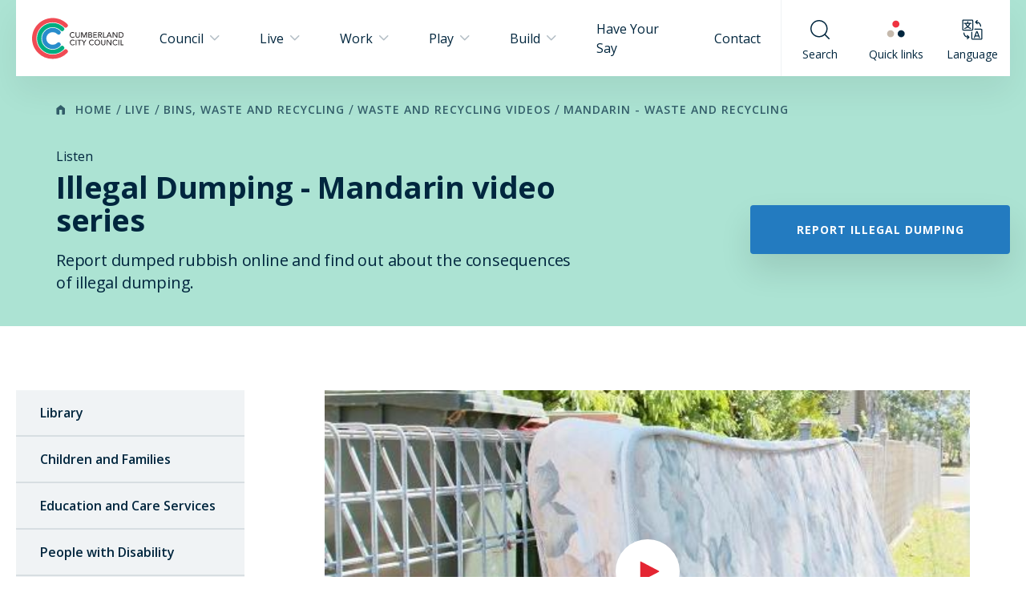

--- FILE ---
content_type: text/html; charset=UTF-8
request_url: https://www.cumberland.nsw.gov.au/illegal-dumping-mandarin-video-series
body_size: 385591
content:



<!DOCTYPE html>
<html  lang="en" dir="ltr" prefix="og: https://ogp.me/ns#">

	<head>
		<base href="/"/>
		<meta charset="utf-8">
		<meta name="viewport" content="width=device-width, height=device-height, initial-scale=1.0, maximum-scale=1.0">
		<link rel="stylesheet" href="https://fonts.googleapis.com/css?family=Open+Sans:400,400i,600,600i,700,700i&display=swap">
		<script async src="https://cdnjs.cloudflare.com/ajax/libs/modernizr/2.8.3/modernizr.min.js"></script>
		<script>
			window.drupalAssetsDir = "modules/custom/c11n_content/assets";
			window.globalData = {
				search: {"autocomplete":{"url":"\/search_api_autocomplete\/search","parameter":"q"},"page":{"url":"\/search","parameter":"keyword"}}
			};
		</script>

		<link rel="shortcut icon" href="modules/custom/c11n_content/assets/meta/favicon.ico">
<link rel="icon" type="image/png" sizes="16x16" href="modules/custom/c11n_content/assets/meta/favicon-16x16.png">
<link rel="icon" type="image/png" sizes="32x32" href="modules/custom/c11n_content/assets/meta/favicon-32x32.png">
<link rel="manifest" href="modules/custom/c11n_content/assets/meta/manifest.json">
<meta name="mobile-web-app-capable" content="yes">
<meta name="theme-color" content="#ffffff">
<meta name="application-name" content="Cumberland Council">
<link rel="apple-touch-icon" sizes="57x57" href="modules/custom/c11n_content/assets/meta/apple-touch-icon-57x57.png">
<link rel="apple-touch-icon" sizes="60x60" href="modules/custom/c11n_content/assets/meta/apple-touch-icon-60x60.png">
<link rel="apple-touch-icon" sizes="72x72" href="modules/custom/c11n_content/assets/meta/apple-touch-icon-72x72.png">
<link rel="apple-touch-icon" sizes="76x76" href="modules/custom/c11n_content/assets/meta/apple-touch-icon-76x76.png">
<link rel="apple-touch-icon" sizes="114x114" href="modules/custom/c11n_content/assets/meta/apple-touch-icon-114x114.png">
<link rel="apple-touch-icon" sizes="120x120" href="modules/custom/c11n_content/assets/meta/apple-touch-icon-120x120.png">
<link rel="apple-touch-icon" sizes="144x144" href="modules/custom/c11n_content/assets/meta/apple-touch-icon-144x144.png">
<link rel="apple-touch-icon" sizes="152x152" href="modules/custom/c11n_content/assets/meta/apple-touch-icon-152x152.png">
<link rel="apple-touch-icon" sizes="167x167" href="modules/custom/c11n_content/assets/meta/apple-touch-icon-167x167.png">
<link rel="apple-touch-icon" sizes="180x180" href="modules/custom/c11n_content/assets/meta/apple-touch-icon-180x180.png">
<link rel="apple-touch-icon" sizes="1024x1024" href="modules/custom/c11n_content/assets/meta/apple-touch-icon-1024x1024.png">
<meta name="apple-mobile-web-app-capable" content="yes">
<meta name="apple-mobile-web-app-status-bar-style" content="black-translucent">
<meta name="apple-mobile-web-app-title" content="Cumberland Council">
<link rel="apple-touch-startup-image" media="(device-width: 320px) and (device-height: 480px) and (-webkit-device-pixel-ratio: 1)" href="modules/custom/c11n_content/assets/meta/apple-touch-startup-image-320x460.png">
<link rel="apple-touch-startup-image" media="(device-width: 320px) and (device-height: 480px) and (-webkit-device-pixel-ratio: 2)" href="modules/custom/c11n_content/assets/meta/apple-touch-startup-image-640x920.png">
<link rel="apple-touch-startup-image" media="(device-width: 320px) and (device-height: 568px) and (-webkit-device-pixel-ratio: 2)" href="modules/custom/c11n_content/assets/meta/apple-touch-startup-image-640x1096.png">
<link rel="apple-touch-startup-image" media="(device-width: 375px) and (device-height: 667px) and (-webkit-device-pixel-ratio: 2)" href="modules/custom/c11n_content/assets/meta/apple-touch-startup-image-750x1294.png">
<link rel="apple-touch-startup-image" media="(device-width: 414px) and (device-height: 736px) and (orientation: landscape) and (-webkit-device-pixel-ratio: 3)" href="modules/custom/c11n_content/assets/meta/apple-touch-startup-image-1182x2208.png">
<link rel="apple-touch-startup-image" media="(device-width: 414px) and (device-height: 736px) and (orientation: portrait) and (-webkit-device-pixel-ratio: 3)" href="modules/custom/c11n_content/assets/meta/apple-touch-startup-image-1242x2148.png">
<link rel="apple-touch-startup-image" media="(device-width: 768px) and (device-height: 1024px) and (orientation: landscape) and (-webkit-device-pixel-ratio: 1)" href="modules/custom/c11n_content/assets/meta/apple-touch-startup-image-748x1024.png">
<link rel="apple-touch-startup-image" media="(device-width: 768px) and (device-height: 1024px) and (orientation: portrait) and (-webkit-device-pixel-ratio: 1)" href="modules/custom/c11n_content/assets/meta/apple-touch-startup-image-768x1004.png">
<link rel="apple-touch-startup-image" media="(device-width: 768px) and (device-height: 1024px) and (orientation: landscape) and (-webkit-device-pixel-ratio: 2)" href="modules/custom/c11n_content/assets/meta/apple-touch-startup-image-1496x2048.png">
<link rel="apple-touch-startup-image" media="(device-width: 768px) and (device-height: 1024px) and (orientation: portrait) and (-webkit-device-pixel-ratio: 2)" href="modules/custom/c11n_content/assets/meta/apple-touch-startup-image-1536x2008.png">
<link rel="icon" type="image/png" sizes="228x228" href="modules/custom/c11n_content/assets/meta/coast-228x228.png">
<meta name="msapplication-TileColor" content="#ffffff">
<meta name="msapplication-TileImage" content="modules/custom/c11n_content/assets/meta/mstile-144x144.png">
<meta name="msapplication-config" content="modules/custom/c11n_content/assets/meta/browserconfig.xml">
<link rel="yandex-tableau-widget" href="modules/custom/c11n_content/assets/meta/yandex-browser-manifest.json">

					<meta charset="utf-8" />
<link rel="canonical" href="https://www.cumberland.nsw.gov.au/illegal-dumping-mandarin-video-series" />
<meta name="description" content="Report dumped rubbish online and find out about the consequences of illegal dumping." />
<meta name="Generator" content="Drupal 9 (https://www.drupal.org)" />
<meta name="MobileOptimized" content="width" />
<meta name="HandheldFriendly" content="true" />
<meta name="viewport" content="width=device-width, initial-scale=1.0" />

		
					<title>Illegal Dumping - Mandarin video series | Cumberland City Council</title>
		
					<link rel="stylesheet" media="all" href="/core/modules/system/css/components/ajax-progress.module.css?t8zk4u" />
<link rel="stylesheet" media="all" href="/core/modules/system/css/components/align.module.css?t8zk4u" />
<link rel="stylesheet" media="all" href="/core/modules/system/css/components/autocomplete-loading.module.css?t8zk4u" />
<link rel="stylesheet" media="all" href="/core/modules/system/css/components/fieldgroup.module.css?t8zk4u" />
<link rel="stylesheet" media="all" href="/core/modules/system/css/components/container-inline.module.css?t8zk4u" />
<link rel="stylesheet" media="all" href="/core/modules/system/css/components/clearfix.module.css?t8zk4u" />
<link rel="stylesheet" media="all" href="/core/modules/system/css/components/details.module.css?t8zk4u" />
<link rel="stylesheet" media="all" href="/core/modules/system/css/components/hidden.module.css?t8zk4u" />
<link rel="stylesheet" media="all" href="/core/modules/system/css/components/item-list.module.css?t8zk4u" />
<link rel="stylesheet" media="all" href="/core/modules/system/css/components/js.module.css?t8zk4u" />
<link rel="stylesheet" media="all" href="/core/modules/system/css/components/nowrap.module.css?t8zk4u" />
<link rel="stylesheet" media="all" href="/core/modules/system/css/components/position-container.module.css?t8zk4u" />
<link rel="stylesheet" media="all" href="/core/modules/system/css/components/progress.module.css?t8zk4u" />
<link rel="stylesheet" media="all" href="/core/modules/system/css/components/reset-appearance.module.css?t8zk4u" />
<link rel="stylesheet" media="all" href="/core/modules/system/css/components/resize.module.css?t8zk4u" />
<link rel="stylesheet" media="all" href="/core/modules/system/css/components/sticky-header.module.css?t8zk4u" />
<link rel="stylesheet" media="all" href="/core/modules/system/css/components/system-status-counter.css?t8zk4u" />
<link rel="stylesheet" media="all" href="/core/modules/system/css/components/system-status-report-counters.css?t8zk4u" />
<link rel="stylesheet" media="all" href="/core/modules/system/css/components/system-status-report-general-info.css?t8zk4u" />
<link rel="stylesheet" media="all" href="/core/modules/system/css/components/tabledrag.module.css?t8zk4u" />
<link rel="stylesheet" media="all" href="/core/modules/system/css/components/tablesort.module.css?t8zk4u" />
<link rel="stylesheet" media="all" href="/core/modules/system/css/components/tree-child.module.css?t8zk4u" />
<link rel="stylesheet" media="all" href="/modules/custom/c11n_content/assets/css/main.css?t8zk4u" />

			
		                    
                    
                    

		<!-- Statistical tracking for Monsido start -->
                <script type="text/javascript">

                    window._monsido = window._monsido || {

                        token: "3TuBmdaKwOLROUdCTAlH8A",

                        statistics: {

                            enabled: true,

                            cookieLessTracking: false,

                            documentTracking: {

                                enabled: true,

                                documentCls: "monsido_download",

                                documentIgnoreCls: "monsido_ignore_download",

                                documentExt: ["pdf","doc","ppt","docx","pptx"],

                            },

                        },

                    };

                </script>

                <script type="text/javascript" async src=https://app-script.monsido.com/v2/monsido-script.js></script>


		<!-- Statistical tracking for Monsido end -->
                
                
                
		<!-- Google Tag Manager -->
		<script async src=https://www.googletagmanager.com/gtag/js?id=G-JJBLHMQN2H></script>

                <script>

                window.dataLayer = window.dataLayer || [];

                function gtag(){dataLayer.push(arguments);}

                gtag('js', new Date());



                gtag('config', 'G-JJBLHMQN2H');

                </script>
		<!-- End Google Tag Manager -->

	</head>

	<body >

		<!-- Google Tag Manager (noscript) -->
		<noscript><iframe src="https://www.googletagmanager.com/gtag/js?id=G-JJBLHMQN2H"
		height="0" width="0" style="display:none;visibility:hidden"></iframe></noscript>
		<!-- End Google Tag Manager (noscript) -->

		

		<div class="page  page-loading">
                            			    <div class="site-overlay"></div>
    <div class="mobile-menu">

    <div class="mobile-menu__header">

                <button type="button" id="" class="nav-tool mobile-menu__header__button--back" >
        
        <div class="nav-tool__icon-container">

            <div class="nav-tool__icon ">
                                    <i class="icon icon-short-arrow-left"></i>
                            </div>

            
        </div>

        <div class="nav-tool__text-container">
            <span class="nav-tool__text ">
                Back
            </span>
                    </div>

            </button>

        <div class="mobile-menu__header__title">
            <h2 class="mobile-menu__header__title__inner heading-2">
                Menu
            </h2>
        </div>

                <button type="button" id="" class="nav-tool mobile-menu__header__button--close" >
        
        <div class="nav-tool__icon-container">

            <div class="nav-tool__icon ">
                                    <i class="icon icon-close"></i>
                            </div>

            
        </div>

        <div class="nav-tool__text-container">
            <span class="nav-tool__text ">
                Close
            </span>
                    </div>

            </button>

    </div>

    <div class="mobile-menu__content">
        <ul>

                                        <li class="mobile-menu-item mobile-menu-item--">
    <a href="">
                <span class="link-text">Council</span>
                    <button class="mobile-menu__link__button">
                <i class="icon icon-chevron-right"></i>
            </button>
            </a>
            <div class="mobile-menu__page">
            <ul>
                                                                                                                <li class="mobile-menu-item mobile-menu-item--">
    <a href="/council-meetings">
                <span class="link-text">Council Meetings</span>
                    <button class="mobile-menu__link__button">
                <i class="icon icon-chevron-right"></i>
            </button>
            </a>
            <div class="mobile-menu__page">
            <ul>
                                                            <li class="mobile-menu-item mobile-menu-item--">
    <a href="http://cumberland.infocouncil.biz/">
                <span class="link-text">Business Papers and Minutes</span>
            </a>
    </li>
                                                                                <li class="mobile-menu-item mobile-menu-item--">
    <a href="/council-meeting-dates">
                <span class="link-text">Council Meeting Dates</span>
            </a>
    </li>
                                                                                <li class="mobile-menu-item mobile-menu-item--">
    <a href="http://webcast.cumberland.nsw.gov.au/video.php">
                <span class="link-text">Streaming of meetings</span>
            </a>
    </li>
                                                                                <li class="mobile-menu-item mobile-menu-item--">
    <a href="/register-councillor-voting-planning-decisions">
                <span class="link-text">Register of Councillor voting on planning decisions</span>
            </a>
    </li>
                                                                                <li class="mobile-menu-item mobile-menu-item--">
    <a href="/request-address-council-council-meeting">
                <span class="link-text">Request to address Council</span>
            </a>
    </li>
                                                                                <li class="mobile-menu-item mobile-menu-item--">
    <a href="/frequently-asked-questions-council-meetings">
                <span class="link-text">FAQs - Council Meetings</span>
            </a>
    </li>
                                                </ul>
                    </div>
    </li>
                                                    <li class="mobile-menu-item mobile-menu-item--">
    <a href="/mayor-and-councillors">
                <span class="link-text">Mayor and Councillors</span>
                    <button class="mobile-menu__link__button">
                <i class="icon icon-chevron-right"></i>
            </button>
            </a>
            <div class="mobile-menu__page">
            <ul>
                                                            <li class="mobile-menu-item mobile-menu-item--">
    <a href="/role-mayor-and-councillors">
                <span class="link-text">The Role of the Mayor and Councillors</span>
            </a>
    </li>
                                                </ul>
                    </div>
    </li>
                                                    <li class="mobile-menu-item mobile-menu-item--">
    <a href="/organisation-structure">
                <span class="link-text">Organisation Structure</span>
            </a>
    </li>
                                                    <li class="mobile-menu-item mobile-menu-item--">
    <a href="/council-committees">
                <span class="link-text">Council Committees</span>
                    <button class="mobile-menu__link__button">
                <i class="icon icon-chevron-right"></i>
            </button>
            </a>
            <div class="mobile-menu__page">
            <ul>
                                                            <li class="mobile-menu-item mobile-menu-item--">
    <a href="/community-advisory-committees">
                <span class="link-text">Community Advisory Committees</span>
                    <button class="mobile-menu__link__button">
                <i class="icon icon-chevron-right"></i>
            </button>
            </a>
            <div class="mobile-menu__page">
            <ul>
                                                            <li class="mobile-menu-item mobile-menu-item--">
    <a href="/arts-culture-and-events-advisory-committee">
                <span class="link-text">Arts, Culture and Events Advisory Committee</span>
            </a>
    </li>
                                                                                <li class="mobile-menu-item mobile-menu-item--">
    <a href="/aboriginal-and-torres-strait-islander-consultative-atsic-committee">
                <span class="link-text">Aboriginal and Torres Strait Islander Consultative (ATSIC) Committee</span>
            </a>
    </li>
                                                                                <li class="mobile-menu-item mobile-menu-item--">
    <a href="/community-wellbeing-and-inclusion-advisory-committee">
                <span class="link-text">Community Wellbeing and Inclusion Advisory Committee</span>
            </a>
    </li>
                                                                                <li class="mobile-menu-item mobile-menu-item--">
    <a href="/domestic-and-family-violence-prevention-advisory-committee">
                <span class="link-text">Domestic and Family Violence Prevention Advisory Committee</span>
            </a>
    </li>
                                                                                <li class="mobile-menu-item mobile-menu-item--">
    <a href="/environment-advisory-committee">
                <span class="link-text">Environment Advisory Committee</span>
            </a>
    </li>
                                                                                <li class="mobile-menu-item mobile-menu-item--">
    <a href="/flood-risk-management-committee">
                <span class="link-text">Flood Risk Management Committee</span>
            </a>
    </li>
                                                                                <li class="mobile-menu-item mobile-menu-item--">
    <a href="/library-advisory-committee">
                <span class="link-text">Library Advisory Committee</span>
            </a>
    </li>
                                                                                <li class="mobile-menu-item mobile-menu-item--">
    <a href="/youth-recreation-and-sport-advisory-committee">
                <span class="link-text">Youth, Recreation and Sport Advisory Committee</span>
            </a>
    </li>
                                                </ul>
                    </div>
    </li>
                                                                                <li class="mobile-menu-item mobile-menu-item--">
    <a href="/audit-risk-and-improvement-committee">
                <span class="link-text">Audit Risk and Improvement Committee</span>
            </a>
    </li>
                                                                                <li class="mobile-menu-item mobile-menu-item--">
    <a href="/local-transport-forum">
                <span class="link-text">Local Transport Forum</span>
            </a>
    </li>
                                                                                <li class="mobile-menu-item mobile-menu-item--">
    <a href="/cumberland-property-committee">
                <span class="link-text">Cumberland Property Committee</span>
            </a>
    </li>
                                                                                <li class="mobile-menu-item mobile-menu-item--">
    <a href="/wentworthville-community-garden-section-355-committee">
                <span class="link-text">Wentworthville Community Garden Committee</span>
            </a>
    </li>
                                                                                <li class="mobile-menu-item mobile-menu-item--">
    <a href="/cumberland-heritage-committee">
                <span class="link-text">Cumberland Heritage Advisory Committee</span>
            </a>
    </li>
                                                </ul>
                    </div>
    </li>
                                                    <li class="mobile-menu-item mobile-menu-item--">
    <a href="/local-citizen-year-awards">
                <span class="link-text">Local Citizen of the Year Awards</span>
            </a>
    </li>
                                                    <li class="mobile-menu-item mobile-menu-item--">
    <a href="/internal-ombudsman">
                <span class="link-text">Internal Ombudsman</span>
            </a>
    </li>
                                                    <li class="mobile-menu-item mobile-menu-item--">
    <a href="/petition-guidelines-and-lodgement">
                <span class="link-text">Petition Guidelines and Lodgement</span>
            </a>
    </li>
                                                    <li class="mobile-menu-item mobile-menu-item--">
    <a href="/about-your-local-ward">
                <span class="link-text">About your Local Ward</span>
                    <button class="mobile-menu__link__button">
                <i class="icon icon-chevron-right"></i>
            </button>
            </a>
            <div class="mobile-menu__page">
            <ul>
                                                            <li class="mobile-menu-item mobile-menu-item--">
    <a href="/granville-ward">
                <span class="link-text">Granville Ward</span>
            </a>
    </li>
                                                                                <li class="mobile-menu-item mobile-menu-item--">
    <a href="/south-granville-ward">
                <span class="link-text">South Granville Ward</span>
            </a>
    </li>
                                                                                <li class="mobile-menu-item mobile-menu-item--">
    <a href="/greystanes-ward">
                <span class="link-text">Greystanes Ward</span>
            </a>
    </li>
                                                                                <li class="mobile-menu-item mobile-menu-item--">
    <a href="/regents-park-ward">
                <span class="link-text">Regents Park Ward</span>
            </a>
    </li>
                                                                                <li class="mobile-menu-item mobile-menu-item--">
    <a href="/wentworthville-ward">
                <span class="link-text">Wentworthville Ward</span>
            </a>
    </li>
                                                </ul>
                    </div>
    </li>
                                                                                                                                                            <li class="mobile-menu-item mobile-menu-item--">
    <a href="/key-council-plans-and-reports">
                <span class="link-text">Key Council Plans and Reports</span>
                    <button class="mobile-menu__link__button">
                <i class="icon icon-chevron-right"></i>
            </button>
            </a>
            <div class="mobile-menu__page">
            <ul>
                                                            <li class="mobile-menu-item mobile-menu-item--">
    <a href="/key-council-plans">
                <span class="link-text">Key Council Plans</span>
            </a>
    </li>
                                                                                <li class="mobile-menu-item mobile-menu-item--">
    <a href="/key-council-reports">
                <span class="link-text">Key Council Reports</span>
            </a>
    </li>
                                                                                <li class="mobile-menu-item mobile-menu-item--">
    <a href="/key-council-strategies">
                <span class="link-text">Key Council Strategies</span>
            </a>
    </li>
                                                                                <li class="mobile-menu-item mobile-menu-item--">
    <a href="/create-cumberland">
                <span class="link-text">Create Cumberland</span>
            </a>
    </li>
                                                </ul>
                    </div>
    </li>
                                                    <li class="mobile-menu-item mobile-menu-item--">
    <a href="/policies-fees-and-charges">
                <span class="link-text">Policies, Fees and Reports</span>
                    <button class="mobile-menu__link__button">
                <i class="icon icon-chevron-right"></i>
            </button>
            </a>
            <div class="mobile-menu__page">
            <ul>
                                                            <li class="mobile-menu-item mobile-menu-item--">
    <a href="/council-policy-documents">
                <span class="link-text">Council Policy Documents</span>
            </a>
    </li>
                                                                                <li class="mobile-menu-item mobile-menu-item--">
    <a href="/fees-and-charges">
                <span class="link-text">Fees and Charges</span>
            </a>
    </li>
                                                                                <li class="mobile-menu-item mobile-menu-item--">
    <a href="/infrastructure-works-reporting">
                <span class="link-text">Infrastructure Works Reporting</span>
            </a>
    </li>
                                                </ul>
                    </div>
    </li>
                                                    <li class="mobile-menu-item mobile-menu-item--">
    <a href="/fraud-and-corruption-prevention">
                <span class="link-text">Fraud and Corruption Prevention</span>
            </a>
    </li>
                                                    <li class="mobile-menu-item mobile-menu-item--">
    <a href="/rates-and-payments">
                <span class="link-text">Rates</span>
                    <button class="mobile-menu__link__button">
                <i class="icon icon-chevron-right"></i>
            </button>
            </a>
            <div class="mobile-menu__page">
            <ul>
                                                            <li class="mobile-menu-item mobile-menu-item--">
    <a href="/how-pay-rates">
                <span class="link-text">How to pay rates</span>
            </a>
    </li>
                                                                                <li class="mobile-menu-item mobile-menu-item--">
    <a href="/change-your-name-or-address-details">
                <span class="link-text">Change your name or address</span>
            </a>
    </li>
                                                                                <li class="mobile-menu-item mobile-menu-item--">
    <a href="/how-rates-are-calculated">
                <span class="link-text">How rates are calculated</span>
            </a>
    </li>
                                                                                <li class="mobile-menu-item mobile-menu-item--">
    <a href="/pensioner-rebates">
                <span class="link-text">Pensioner rebates</span>
            </a>
    </li>
                                                                                <li class="mobile-menu-item mobile-menu-item--">
    <a href="/rate-relief-hardship">
                <span class="link-text">Rate relief hardship</span>
            </a>
    </li>
                                                                                <li class="mobile-menu-item mobile-menu-item--">
    <a href="/section-603-certificates-outstanding-rates">
                <span class="link-text">Section 603 certificates - outstanding rates</span>
            </a>
    </li>
                                                                                <li class="mobile-menu-item mobile-menu-item--">
    <a href="/request-copy-rates-notices-receive-rates-notice-email">
                <span class="link-text">Further information</span>
            </a>
    </li>
                                                </ul>
                    </div>
    </li>
                                                    <li class="mobile-menu-item mobile-menu-item--">
    <a href="/change-your-name-or-address-details">
                <span class="link-text">Change your details</span>
            </a>
    </li>
                                                    <li class="mobile-menu-item mobile-menu-item--">
    <a href="/community-engagement-strategy">
                <span class="link-text">Community Engagement Strategy 2025-2029</span>
            </a>
    </li>
                                                    <li class="mobile-menu-item mobile-menu-item--">
    <a href="/community-grants-program">
                <span class="link-text">Community Grants Program</span>
            </a>
    </li>
                                                    <li class="mobile-menu-item mobile-menu-item--">
    <a href="/cumberland-clubgrants">
                <span class="link-text">Cumberland ClubGRANTS</span>
            </a>
    </li>
                                                                                                                                                            <li class="mobile-menu-item mobile-menu-item--">
    <a href="/forms">
                <span class="link-text">Council Forms</span>
            </a>
    </li>
                                                    <li class="mobile-menu-item mobile-menu-item--">
    <a href="/council-news">
                <span class="link-text">Council News</span>
                    <button class="mobile-menu__link__button">
                <i class="icon icon-chevron-right"></i>
            </button>
            </a>
            <div class="mobile-menu__page">
            <ul>
                                                            <li class="mobile-menu-item mobile-menu-item--">
    <a href="/survey">
                <span class="link-text">Cumberland Community Survey</span>
            </a>
    </li>
                                                                                <li class="mobile-menu-item mobile-menu-item--">
    <a href="/media-releases">
                <span class="link-text">Media Releases</span>
                    <button class="mobile-menu__link__button">
                <i class="icon icon-chevron-right"></i>
            </button>
            </a>
            <div class="mobile-menu__page">
            <ul>
                                                            <li class="mobile-menu-item mobile-menu-item--">
    <a href="/media-releases">
                <span class="link-text">Council News</span>
            </a>
    </li>
                                                </ul>
                    </div>
    </li>
                                                                                <li class="mobile-menu-item mobile-menu-item--">
    <a href="/council-enews">
                <span class="link-text">Council  eNews</span>
            </a>
    </li>
                                                                                <li class="mobile-menu-item mobile-menu-item--">
    <a href="/newsletters">
                <span class="link-text">Monthly News</span>
                    <button class="mobile-menu__link__button">
                <i class="icon icon-chevron-right"></i>
            </button>
            </a>
            <div class="mobile-menu__page">
            <ul>
                                                            <li class="mobile-menu-item mobile-menu-item--">
    <a href="/monthly-community-news-december-2025">
                <span class="link-text">December - January 2026</span>
            </a>
    </li>
                                                                                <li class="mobile-menu-item mobile-menu-item--">
    <a href="/monthly-community-news-november-2025">
                <span class="link-text">November 2025</span>
            </a>
    </li>
                                                                                <li class="mobile-menu-item mobile-menu-item--">
    <a href="/monthly-community-news-october-2025">
                <span class="link-text">October 2025</span>
            </a>
    </li>
                                                                                <li class="mobile-menu-item mobile-menu-item--">
    <a href="/monthly-community-news-september-2025">
                <span class="link-text">September 2025</span>
            </a>
    </li>
                                                                                <li class="mobile-menu-item mobile-menu-item--">
    <a href="/monthly-community-news-august-2025">
                <span class="link-text">August 2025</span>
            </a>
    </li>
                                                                                <li class="mobile-menu-item mobile-menu-item--">
    <a href="/monthly-community-news-july-2025">
                <span class="link-text">July 2025</span>
            </a>
    </li>
                                                                                <li class="mobile-menu-item mobile-menu-item--">
    <a href="/monthly-community-news-june-2025">
                <span class="link-text">June 2025</span>
            </a>
    </li>
                                                                                <li class="mobile-menu-item mobile-menu-item--">
    <a href="/monthly-community-news-may-2025">
                <span class="link-text">May 2025</span>
            </a>
    </li>
                                                </ul>
                    </div>
    </li>
                                                                                <li class="mobile-menu-item mobile-menu-item--">
    <a href="/weekly-news">
                <span class="link-text">Weekly News</span>
                    <button class="mobile-menu__link__button">
                <i class="icon icon-chevron-right"></i>
            </button>
            </a>
            <div class="mobile-menu__page">
            <ul>
                                                            <li class="mobile-menu-item mobile-menu-item--">
    <a href="/community-news-22-april-2025">
                <span class="link-text">22 April 2025</span>
            </a>
    </li>
                                                                                <li class="mobile-menu-item mobile-menu-item--">
    <a href="/community-news-15-april-2025">
                <span class="link-text">15 April 2025</span>
            </a>
    </li>
                                                                                <li class="mobile-menu-item mobile-menu-item--">
    <a href="/community-news-8-april-2025">
                <span class="link-text">8 April 2025</span>
            </a>
    </li>
                                                                                <li class="mobile-menu-item mobile-menu-item--">
    <a href="/community-news-update-1-april-2025">
                <span class="link-text">1 April 2025</span>
            </a>
    </li>
                                                                                <li class="mobile-menu-item mobile-menu-item--">
    <a href="/community-news-update-25-march-2025">
                <span class="link-text">25 March 2025</span>
            </a>
    </li>
                                                                                <li class="mobile-menu-item mobile-menu-item--">
    <a href="/community-news-update-18-march-2025">
                <span class="link-text">18 March 2025</span>
            </a>
    </li>
                                                                                <li class="mobile-menu-item mobile-menu-item--">
    <a href="/community-news-update-11-march-2025">
                <span class="link-text">11 March 2025</span>
            </a>
    </li>
                                                                                <li class="mobile-menu-item mobile-menu-item--">
    <a href="/community-news-update-4-march-2025">
                <span class="link-text">4 March 2025</span>
            </a>
    </li>
                                                                                <li class="mobile-menu-item mobile-menu-item--">
    <a href="/community-news-update-25-february-2025">
                <span class="link-text">25 February 2025</span>
            </a>
    </li>
                                                                                <li class="mobile-menu-item mobile-menu-item--">
    <a href="/community-news-update-18-february-2025">
                <span class="link-text">18 February 2025</span>
            </a>
    </li>
                                                                                <li class="mobile-menu-item mobile-menu-item--">
    <a href="/community-news-update-11-february-2025">
                <span class="link-text">11 February 2025</span>
            </a>
    </li>
                                                                                <li class="mobile-menu-item mobile-menu-item--">
    <a href="/community-news-update-4-february-2025">
                <span class="link-text">4 February 2025</span>
            </a>
    </li>
                                                                                <li class="mobile-menu-item mobile-menu-item--">
    <a href="/community-news-update-28-january-2025">
                <span class="link-text">28 January 2025</span>
            </a>
    </li>
                                                                                <li class="mobile-menu-item mobile-menu-item--">
    <a href="/community-news-update-24-december-2024">
                <span class="link-text">24 December 2024</span>
            </a>
    </li>
                                                                                <li class="mobile-menu-item mobile-menu-item--">
    <a href="/community-news-update-17-december-2024">
                <span class="link-text">17 December 2024</span>
            </a>
    </li>
                                                                                <li class="mobile-menu-item mobile-menu-item--">
    <a href="/community-news-update-10-december-2024">
                <span class="link-text">10 December 2024</span>
            </a>
    </li>
                                                                                <li class="mobile-menu-item mobile-menu-item--">
    <a href="/community-news-update-3-december-2024">
                <span class="link-text">3 December 2024</span>
            </a>
    </li>
                                                                                <li class="mobile-menu-item mobile-menu-item--">
    <a href="/community-news-update-26-november-2024">
                <span class="link-text">26 November 2024</span>
            </a>
    </li>
                                                                                <li class="mobile-menu-item mobile-menu-item--">
    <a href="/community-news-update-19-november-2024">
                <span class="link-text">19 November 2024</span>
            </a>
    </li>
                                                                                <li class="mobile-menu-item mobile-menu-item--">
    <a href="/community-news-update-12-november-2024">
                <span class="link-text">12 November 2024</span>
            </a>
    </li>
                                                                                <li class="mobile-menu-item mobile-menu-item--">
    <a href="/community-news-update-5-november-2024">
                <span class="link-text">5 November 2024</span>
            </a>
    </li>
                                                                                <li class="mobile-menu-item mobile-menu-item--">
    <a href="/community-news-update-29-october-2024">
                <span class="link-text">29 October 2024</span>
            </a>
    </li>
                                                                                <li class="mobile-menu-item mobile-menu-item--">
    <a href="/community-news-update-22-october-2024">
                <span class="link-text">22 October 2024</span>
            </a>
    </li>
                                                                                <li class="mobile-menu-item mobile-menu-item--">
    <a href="/community-news-update-15-october-2024">
                <span class="link-text">15 October 2024</span>
            </a>
    </li>
                                                                                <li class="mobile-menu-item mobile-menu-item--">
    <a href="/community-news-update-8-october-2024">
                <span class="link-text">8 October 2024</span>
            </a>
    </li>
                                                                                <li class="mobile-menu-item mobile-menu-item--">
    <a href="/community-news-update-1-october-2024">
                <span class="link-text">1 October 2024</span>
            </a>
    </li>
                                                                                <li class="mobile-menu-item mobile-menu-item--">
    <a href="/community-news-update-24-september-2024">
                <span class="link-text">24 September 2024</span>
            </a>
    </li>
                                                                                <li class="mobile-menu-item mobile-menu-item--">
    <a href="/community-news-update-17-september-2024">
                <span class="link-text">17 September 2024</span>
            </a>
    </li>
                                                                                <li class="mobile-menu-item mobile-menu-item--">
    <a href="/community-news-update-10-september-2024">
                <span class="link-text">10 September 2024</span>
            </a>
    </li>
                                                                                <li class="mobile-menu-item mobile-menu-item--">
    <a href="/community-news-update-3-september-2024">
                <span class="link-text">3 September 2024</span>
            </a>
    </li>
                                                                                <li class="mobile-menu-item mobile-menu-item--">
    <a href="/community-news-update-20-august-2024">
                <span class="link-text">20 August 2024</span>
            </a>
    </li>
                                                                                <li class="mobile-menu-item mobile-menu-item--">
    <a href="/community-news-update-13-august-2024">
                <span class="link-text">13 August 2024</span>
            </a>
    </li>
                                                                                <li class="mobile-menu-item mobile-menu-item--">
    <a href="/community-news-update-6-august-2024">
                <span class="link-text">6 August 2024</span>
            </a>
    </li>
                                                </ul>
                    </div>
    </li>
                                                </ul>
                    </div>
    </li>
                                                    <li class="mobile-menu-item mobile-menu-item--">
    <a href="/cumberland-city-council-tenders">
                <span class="link-text">Council Tenders</span>
            </a>
    </li>
                                                    <li class="mobile-menu-item mobile-menu-item--">
    <a href="/access-information">
                <span class="link-text">Access to Information</span>
                    <button class="mobile-menu__link__button">
                <i class="icon icon-chevron-right"></i>
            </button>
            </a>
            <div class="mobile-menu__page">
            <ul>
                                                            <li class="mobile-menu-item mobile-menu-item--">
    <a href="/informal-release">
                <span class="link-text">Informal Release</span>
            </a>
    </li>
                                                                                <li class="mobile-menu-item mobile-menu-item--">
    <a href="/mandatory-disclosure">
                <span class="link-text">Mandatory Disclosure</span>
            </a>
    </li>
                                                                                <li class="mobile-menu-item mobile-menu-item--">
    <a href="/disclosures-councillors-and-designated-persons-returns">
                <span class="link-text">Disclosures by Councillors and Designated Persons Returns</span>
            </a>
    </li>
                                                                                <li class="mobile-menu-item mobile-menu-item--">
    <a href="/formal-access">
                <span class="link-text">Formal Access</span>
            </a>
    </li>
                                                                                <li class="mobile-menu-item mobile-menu-item--">
    <a href="/disclosure-log">
                <span class="link-text">Disclosure Log</span>
            </a>
    </li>
                                                                                <li class="mobile-menu-item mobile-menu-item--">
    <a href="/privacy-management-plan">
                <span class="link-text">Privacy Management Plan</span>
            </a>
    </li>
                                                                                <li class="mobile-menu-item mobile-menu-item--">
    <a href="/agency-information-guide">
                <span class="link-text">Agency Information Guide</span>
            </a>
    </li>
                                                </ul>
                    </div>
    </li>
                                                    <li class="mobile-menu-item mobile-menu-item--">
    <a href="/virtual-engagement-room">
                <span class="link-text">Virtual Engagement Room</span>
            </a>
    </li>
                                                    <li class="mobile-menu-item mobile-menu-item--">
    <a href="https://haveyoursay.cumberland.nsw.gov.au/">
                <span class="link-text">Have Your Say</span>
                    <button class="mobile-menu__link__button">
                <i class="icon icon-chevron-right"></i>
            </button>
            </a>
            <div class="mobile-menu__page">
            <ul>
                                                            <li class="mobile-menu-item mobile-menu-item--">
    <a href="/CarnarvonGolfCourse">
                <span class="link-text">Community Update on Carnarvon Golf Course</span>
            </a>
    </li>
                                                </ul>
                    </div>
    </li>
                                                    <li class="mobile-menu-item mobile-menu-item--">
    <a href="/contact">
                <span class="link-text">Contact Council</span>
                    <button class="mobile-menu__link__button">
                <i class="icon icon-chevron-right"></i>
            </button>
            </a>
            <div class="mobile-menu__page">
            <ul>
                                                            <li class="mobile-menu-item mobile-menu-item--">
    <a href="/report-and-request">
                <span class="link-text">Report and Request</span>
            </a>
    </li>
                                                                                <li class="mobile-menu-item mobile-menu-item--">
    <a href="/cumberland-city-council-web-chat">
                <span class="link-text">Cumberland Council Web Chat</span>
            </a>
    </li>
                                                                                <li class="mobile-menu-item mobile-menu-item--">
    <a href="/compliments-and-complaints">
                <span class="link-text">Compliments and Complaints</span>
            </a>
    </li>
                                                                                <li class="mobile-menu-item mobile-menu-item--">
    <a href="/snap-send-solve-smartphone-app">
                <span class="link-text">Snap Send Solve - Smartphone App</span>
            </a>
    </li>
                                                                                <li class="mobile-menu-item mobile-menu-item--">
    <a href="/our-customer-service-charter-and-standards">
                <span class="link-text">Our Customer Service Charter and Standards</span>
            </a>
    </li>
                                                                                <li class="mobile-menu-item mobile-menu-item--">
    <a href="/customer-service-centres">
                <span class="link-text">Customer Service Centres</span>
            </a>
    </li>
                                                </ul>
                    </div>
    </li>
                                                                        </ul>
                            <div class="mobile-menu__page__intro">
                    <img class="mobile-menu__page__intro__image" src="https://www.cumberland.nsw.gov.au/sites/default/files/2019-11/council1_0.jpg" alt="">
                    <h2 class="mobile-menu__page__intro__title heading-2">
                        Council
                    </h2>
                    <p class="mobile-menu__page__intro__copy">
                        Learn about community matters, policies, funding, reports, council business and more.
                    </p>
                </div>
                    </div>
    </li>
                            <li class="mobile-menu-item mobile-menu-item--">
    <a href="">
                <span class="link-text">Live</span>
                    <button class="mobile-menu__link__button">
                <i class="icon icon-chevron-right"></i>
            </button>
            </a>
            <div class="mobile-menu__page">
            <ul>
                                                                                                                <li class="mobile-menu-item mobile-menu-item--">
    <a href="/library">
                <span class="link-text">Library</span>
                    <button class="mobile-menu__link__button">
                <i class="icon icon-chevron-right"></i>
            </button>
            </a>
            <div class="mobile-menu__page">
            <ul>
                                                            <li class="mobile-menu-item mobile-menu-item--">
    <a href="/library-programs-children">
                <span class="link-text">Library Programs for children</span>
                    <button class="mobile-menu__link__button">
                <i class="icon icon-chevron-right"></i>
            </button>
            </a>
            <div class="mobile-menu__page">
            <ul>
                                                            <li class="mobile-menu-item mobile-menu-item--">
    <a href="/library-school-holiday-activities">
                <span class="link-text">Library School Holiday Activities</span>
            </a>
    </li>
                                                                                <li class="mobile-menu-item mobile-menu-item--">
    <a href="/graph-paper-pixel-art">
                <span class="link-text">Graph Paper Pixel Art</span>
            </a>
    </li>
                                                                                <li class="mobile-menu-item mobile-menu-item--">
    <a href="/creating-comics-canva">
                <span class="link-text">Creating Comics in Canva</span>
            </a>
    </li>
                                                                                <li class="mobile-menu-item mobile-menu-item--">
    <a href="/tiny-tales">
                <span class="link-text">Tiny Tales</span>
            </a>
    </li>
                                                                                <li class="mobile-menu-item mobile-menu-item--">
    <a href="/preschool-storytime">
                <span class="link-text">Preschool Storytime</span>
            </a>
    </li>
                                                                                <li class="mobile-menu-item mobile-menu-item--">
    <a href="/1000-books-kindergarten">
                <span class="link-text">1000 Books Before Kindergarten</span>
            </a>
    </li>
                                                                                <li class="mobile-menu-item mobile-menu-item--">
    <a href="/reading-buddy">
                <span class="link-text">Reading Buddy Program</span>
            </a>
    </li>
                                                                                <li class="mobile-menu-item mobile-menu-item--">
    <a href="/toy-library-service">
                <span class="link-text">Toy Library Service</span>
            </a>
    </li>
                                                                                <li class="mobile-menu-item mobile-menu-item--">
    <a href="/eresources-children">
                <span class="link-text">eResources for children</span>
            </a>
    </li>
                                                </ul>
                    </div>
    </li>
                                                                                <li class="mobile-menu-item mobile-menu-item--">
    <a href="/library-programs-adults">
                <span class="link-text">Library programs for adults</span>
                    <button class="mobile-menu__link__button">
                <i class="icon icon-chevron-right"></i>
            </button>
            </a>
            <div class="mobile-menu__page">
            <ul>
                                                            <li class="mobile-menu-item mobile-menu-item--">
    <a href="https://www.cumberland.nsw.gov.au/event/tech-savvy-seniors-computer-classes-mandarin-speakers">
                <span class="link-text">Tech Savvy Seniors (Mandarin)</span>
            </a>
    </li>
                                                                                <li class="mobile-menu-item mobile-menu-item--">
    <a href="/board-games-library">
                <span class="link-text">Board Games at the Library</span>
            </a>
    </li>
                                                                                <li class="mobile-menu-item mobile-menu-item--">
    <a href="/book-clubs">
                <span class="link-text">Book Clubs</span>
            </a>
    </li>
                                                                                <li class="mobile-menu-item mobile-menu-item--">
    <a href="/services-info">
                <span class="link-text">Centrelink, Medicare, Child Support Help - Information Session</span>
            </a>
    </li>
                                                                                <li class="mobile-menu-item mobile-menu-item--">
    <a href="/digital-dabblers-technology-club">
                <span class="link-text">Digital Dabblers Technology Club</span>
            </a>
    </li>
                                                                                <li class="mobile-menu-item mobile-menu-item--">
    <a href="/knitting-library">
                <span class="link-text">Knitting at the Library</span>
            </a>
    </li>
                                                                                <li class="mobile-menu-item mobile-menu-item--">
    <a href="/merrylands-creative-writers-group">
                <span class="link-text">Merrylands Creative Writers Group</span>
            </a>
    </li>
                                                                                <li class="mobile-menu-item mobile-menu-item--">
    <a href="/movie-club-merrylands-library">
                <span class="link-text">Movie Club</span>
            </a>
    </li>
                                                                                <li class="mobile-menu-item mobile-menu-item--">
    <a href="/device-training-sessions">
                <span class="link-text">One on One Electronic device sessions</span>
            </a>
    </li>
                                                                                <li class="mobile-menu-item mobile-menu-item--">
    <a href="/speech-pathology-talks-library">
                <span class="link-text">Speech Pathology Talks at the Library</span>
            </a>
    </li>
                                                </ul>
                    </div>
    </li>
                                                                                <li class="mobile-menu-item mobile-menu-item--">
    <a href="/locations-and-hours">
                <span class="link-text">Locations and hours</span>
            </a>
    </li>
                                                                                <li class="mobile-menu-item mobile-menu-item--">
    <a href="/elibrary-and-online-databases">
                <span class="link-text">elibrary and online databases</span>
                    <button class="mobile-menu__link__button">
                <i class="icon icon-chevron-right"></i>
            </button>
            </a>
            <div class="mobile-menu__page">
            <ul>
                                                            <li class="mobile-menu-item mobile-menu-item--">
    <a href="/elibrary">
                <span class="link-text">eLibrary</span>
            </a>
    </li>
                                                                                <li class="mobile-menu-item mobile-menu-item--">
    <a href="/online-databases">
                <span class="link-text">Online databases</span>
            </a>
    </li>
                                                                                <li class="mobile-menu-item mobile-menu-item--">
    <a href="https://www.cumberland.nsw.gov.au/elibrary-and-online-databases">
                <span class="link-text">eResources for children</span>
            </a>
    </li>
                                                </ul>
                    </div>
    </li>
                                                                                <li class="mobile-menu-item mobile-menu-item--">
    <a href="/library-membership-and-borrowing">
                <span class="link-text">Library membership and borrowing</span>
                    <button class="mobile-menu__link__button">
                <i class="icon icon-chevron-right"></i>
            </button>
            </a>
            <div class="mobile-menu__page">
            <ul>
                                                            <li class="mobile-menu-item mobile-menu-item--">
    <a href="/home-library-service">
                <span class="link-text">Home Library Service</span>
            </a>
    </li>
                                                </ul>
                    </div>
    </li>
                                                                                <li class="mobile-menu-item mobile-menu-item--">
    <a href="/computer-bookings-internet-and-photocopying">
                <span class="link-text">Computer bookings, internet and photocopying</span>
            </a>
    </li>
                                                                                <li class="mobile-menu-item mobile-menu-item--">
    <a href="/study-rooms-and-meeting-room">
                <span class="link-text">Study Rooms and Meeting Room</span>
                    <button class="mobile-menu__link__button">
                <i class="icon icon-chevron-right"></i>
            </button>
            </a>
            <div class="mobile-menu__page">
            <ul>
                                                            <li class="mobile-menu-item mobile-menu-item--">
    <a href="/granville-library-study-rooms">
                <span class="link-text">Granville Library Study Rooms</span>
            </a>
    </li>
                                                                                <li class="mobile-menu-item mobile-menu-item--">
    <a href="/fishbowl">
                <span class="link-text">Fishbowl Meeting Room</span>
            </a>
    </li>
                                                </ul>
                    </div>
    </li>
                                                                                <li class="mobile-menu-item mobile-menu-item--">
    <a href="/hsc-help">
                <span class="link-text">HSC help</span>
            </a>
    </li>
                                                                                <li class="mobile-menu-item mobile-menu-item--">
    <a href="/your-history">
                <span class="link-text">Your history</span>
                    <button class="mobile-menu__link__button">
                <i class="icon icon-chevron-right"></i>
            </button>
            </a>
            <div class="mobile-menu__page">
            <ul>
                                                            <li class="mobile-menu-item mobile-menu-item--">
    <a href="/local-history-resources">
                <span class="link-text">Local history resources</span>
                    <button class="mobile-menu__link__button">
                <i class="icon icon-chevron-right"></i>
            </button>
            </a>
            <div class="mobile-menu__page">
            <ul>
                                                            <li class="mobile-menu-item mobile-menu-item--">
    <a href="/oral-history">
                <span class="link-text">Oral history</span>
            </a>
    </li>
                                                </ul>
                    </div>
    </li>
                                                                                <li class="mobile-menu-item mobile-menu-item--">
    <a href="https://www.cumberland.nsw.gov.au/sites/default/files/inline-files/cumberland-historical-timeline.pdf">
                <span class="link-text">Cumberland history</span>
            </a>
    </li>
                                                                                <li class="mobile-menu-item mobile-menu-item--">
    <a href="/family-history-resources">
                <span class="link-text">Family history resources</span>
            </a>
    </li>
                                                                                <li class="mobile-menu-item mobile-menu-item--">
    <a href="/historic-photos-and-documents">
                <span class="link-text">Historic photos and documents</span>
            </a>
    </li>
                                                                                <li class="mobile-menu-item mobile-menu-item--">
    <a href="/local-council-history">
                <span class="link-text">Local Council History</span>
                    <button class="mobile-menu__link__button">
                <i class="icon icon-chevron-right"></i>
            </button>
            </a>
            <div class="mobile-menu__page">
            <ul>
                                                            <li class="mobile-menu-item mobile-menu-item--">
    <a href="/history-cumberland-city-council">
                <span class="link-text">History of Cumberland City Council</span>
            </a>
    </li>
                                                                                <li class="mobile-menu-item mobile-menu-item--">
    <a href="/history-auburn-city-council">
                <span class="link-text">History of Auburn City Council</span>
            </a>
    </li>
                                                                                <li class="mobile-menu-item mobile-menu-item--">
    <a href="/history-granville-municipal-council">
                <span class="link-text">History of Granville Municipal Council</span>
            </a>
    </li>
                                                                                <li class="mobile-menu-item mobile-menu-item--">
    <a href="/history-city-holroyd">
                <span class="link-text">History of the City of Holroyd</span>
            </a>
    </li>
                                                                                <li class="mobile-menu-item mobile-menu-item--">
    <a href="/history-rookwood-and-lidcombe-municipality">
                <span class="link-text">History of Rookwood and Lidcombe Municipality</span>
            </a>
    </li>
                                                </ul>
                    </div>
    </li>
                                                                                <li class="mobile-menu-item mobile-menu-item--">
    <a href="/history-suburbs">
                <span class="link-text">History of the suburbs</span>
            </a>
    </li>
                                                                                <li class="mobile-menu-item mobile-menu-item--">
    <a href="/historic-buildings">
                <span class="link-text">Historic buildings</span>
            </a>
    </li>
                                                                                <li class="mobile-menu-item mobile-menu-item--">
    <a href="/local-history-societies">
                <span class="link-text">Local history societies</span>
            </a>
    </li>
                                                </ul>
                    </div>
    </li>
                                                                                <li class="mobile-menu-item mobile-menu-item--">
    <a href="/library-book-vending-machine">
                <span class="link-text">Library Book Vending Machine</span>
            </a>
    </li>
                                                </ul>
                    </div>
    </li>
                                                    <li class="mobile-menu-item mobile-menu-item--">
    <a href="/children-and-families">
                <span class="link-text">Children and Families</span>
                    <button class="mobile-menu__link__button">
                <i class="icon icon-chevron-right"></i>
            </button>
            </a>
            <div class="mobile-menu__page">
            <ul>
                                                            <li class="mobile-menu-item mobile-menu-item--">
    <a href="/online-parenting-workshops">
                <span class="link-text">Online Parenting Workshops</span>
            </a>
    </li>
                                                                                <li class="mobile-menu-item mobile-menu-item--">
    <a href="/child-protection">
                <span class="link-text">Child Protection</span>
                    <button class="mobile-menu__link__button">
                <i class="icon icon-chevron-right"></i>
            </button>
            </a>
            <div class="mobile-menu__page">
            <ul>
                                                            <li class="mobile-menu-item mobile-menu-item--">
    <a href="/watchful-eyes-supervise">
                <span class="link-text">Watchful Eyes Supervise</span>
            </a>
    </li>
                                                </ul>
                    </div>
    </li>
                                                                                <li class="mobile-menu-item mobile-menu-item--">
    <a href="/children-and-families-strategy">
                <span class="link-text">Children and Families strategy</span>
            </a>
    </li>
                                                                                <li class="mobile-menu-item mobile-menu-item--">
    <a href="/visit-bush-school">
                <span class="link-text">Bush School</span>
                    <button class="mobile-menu__link__button">
                <i class="icon icon-chevron-right"></i>
            </button>
            </a>
            <div class="mobile-menu__page">
            <ul>
                                                            <li class="mobile-menu-item mobile-menu-item--">
    <a href="/bush-school-connections">
                <span class="link-text">Bush School Connections</span>
            </a>
    </li>
                                                                                <li class="mobile-menu-item mobile-menu-item--">
    <a href="/nature-play-workshops">
                <span class="link-text">Nature Play Workshops</span>
            </a>
    </li>
                                                </ul>
                    </div>
    </li>
                                                                                <li class="mobile-menu-item mobile-menu-item--">
    <a href="/stem">
                <span class="link-text">Generation STEM Program</span>
            </a>
    </li>
                                                                                <li class="mobile-menu-item mobile-menu-item--">
    <a href="/healthy-kids-hub">
                <span class="link-text">Healthy Kids Hub</span>
            </a>
    </li>
                                                                                <li class="mobile-menu-item mobile-menu-item--">
    <a href="/cumberland-schools-hub">
                <span class="link-text">Cumberland Schools Hub</span>
            </a>
    </li>
                                                                                <li class="mobile-menu-item mobile-menu-item--">
    <a href="/kids">
                <span class="link-text">Activities for children</span>
                    <button class="mobile-menu__link__button">
                <i class="icon icon-chevron-right"></i>
            </button>
            </a>
            <div class="mobile-menu__page">
            <ul>
                                                            <li class="mobile-menu-item mobile-menu-item--">
    <a href="/activities-do-home">
                <span class="link-text">Activities to do at home</span>
            </a>
    </li>
                                                                                <li class="mobile-menu-item mobile-menu-item--">
    <a href="/story-time-poppy">
                <span class="link-text">Story time with Poppy</span>
            </a>
    </li>
                                                                                <li class="mobile-menu-item mobile-menu-item--">
    <a href="/physical-activities">
                <span class="link-text">Physical activities</span>
            </a>
    </li>
                                                                                <li class="mobile-menu-item mobile-menu-item--">
    <a href="/health-and-well-being">
                <span class="link-text">Health and well-being</span>
                    <button class="mobile-menu__link__button">
                <i class="icon icon-chevron-right"></i>
            </button>
            </a>
            <div class="mobile-menu__page">
            <ul>
                                                            <li class="mobile-menu-item mobile-menu-item--">
    <a href="/home-court-tennis">
                <span class="link-text">Home Court Tennis</span>
            </a>
    </li>
                                                                                <li class="mobile-menu-item mobile-menu-item--">
    <a href="/more-physical-activities">
                <span class="link-text">More physical activities</span>
            </a>
    </li>
                                                </ul>
                    </div>
    </li>
                                                </ul>
                    </div>
    </li>
                                                                                <li class="mobile-menu-item mobile-menu-item--">
    <a href="/information-new-parents">
                <span class="link-text">Information for new parents</span>
                    <button class="mobile-menu__link__button">
                <i class="icon icon-chevron-right"></i>
            </button>
            </a>
            <div class="mobile-menu__page">
            <ul>
                                                            <li class="mobile-menu-item mobile-menu-item--">
    <a href="/imagination-library">
                <span class="link-text">Dolly Parton Imagination Library</span>
            </a>
    </li>
                                                                                <li class="mobile-menu-item mobile-menu-item--">
    <a href="/returning-work">
                <span class="link-text">Returning to work</span>
            </a>
    </li>
                                                                                <li class="mobile-menu-item mobile-menu-item--">
    <a href="/new-mothers">
                <span class="link-text">New mothers</span>
            </a>
    </li>
                                                                                <li class="mobile-menu-item mobile-menu-item--">
    <a href="/support-services">
                <span class="link-text">Support services</span>
            </a>
    </li>
                                                                                <li class="mobile-menu-item mobile-menu-item--">
    <a href="/new-fathers">
                <span class="link-text">New fathers</span>
            </a>
    </li>
                                                                                <li class="mobile-menu-item mobile-menu-item--">
    <a href="/child-first-aid-and-safety">
                <span class="link-text">Child first aid and safety</span>
            </a>
    </li>
                                                </ul>
                    </div>
    </li>
                                                                                <li class="mobile-menu-item mobile-menu-item--">
    <a href="/paint-cumberland-read">
                <span class="link-text">Paint Cumberland REaD</span>
                    <button class="mobile-menu__link__button">
                <i class="icon icon-chevron-right"></i>
            </button>
            </a>
            <div class="mobile-menu__page">
            <ul>
                                                            <li class="mobile-menu-item mobile-menu-item--">
    <a href="/community-reading-box-and-reading-seat-locations">
                <span class="link-text">Community reading box and seat locations</span>
            </a>
    </li>
                                                </ul>
                    </div>
    </li>
                                                                                <li class="mobile-menu-item mobile-menu-item--">
    <a href="/childrens-online-safety-and-cyberbullying">
                <span class="link-text">Children&#039;s Online Safety and Cyberbullying</span>
            </a>
    </li>
                                                                                <li class="mobile-menu-item mobile-menu-item--">
    <a href="/library-programs-children">
                <span class="link-text">Library programs</span>
            </a>
    </li>
                                                                                <li class="mobile-menu-item mobile-menu-item--">
    <a href="/toy-library-service">
                <span class="link-text">Toy Library Service</span>
            </a>
    </li>
                                                </ul>
                    </div>
    </li>
                                                    <li class="mobile-menu-item mobile-menu-item--">
    <a href="/education-and-care-services">
                <span class="link-text">Education and Care Services</span>
                    <button class="mobile-menu__link__button">
                <i class="icon icon-chevron-right"></i>
            </button>
            </a>
            <div class="mobile-menu__page">
            <ul>
                                                            <li class="mobile-menu-item mobile-menu-item--">
    <a href="/long-day-care-centres">
                <span class="link-text">Long Day Care centres</span>
            </a>
    </li>
                                                                                <li class="mobile-menu-item mobile-menu-item--">
    <a href="/out-school-hours">
                <span class="link-text">Out of School Hours Care</span>
            </a>
    </li>
                                                                                <li class="mobile-menu-item mobile-menu-item--">
    <a href="/family-day-care">
                <span class="link-text">Family Day Care</span>
            </a>
    </li>
                                                                                <li class="mobile-menu-item mobile-menu-item--">
    <a href="/school-holiday-care">
                <span class="link-text">School Holiday Care</span>
            </a>
    </li>
                                                                                <li class="mobile-menu-item mobile-menu-item--">
    <a href="/transition-to-school">
                <span class="link-text">Transition to School Program</span>
            </a>
    </li>
                                                                                <li class="mobile-menu-item mobile-menu-item--">
    <a href="/information-families">
                <span class="link-text">Information for Families</span>
                    <button class="mobile-menu__link__button">
                <i class="icon icon-chevron-right"></i>
            </button>
            </a>
            <div class="mobile-menu__page">
            <ul>
                                                            <li class="mobile-menu-item mobile-menu-item--">
    <a href="/guiding-principles-councils-education-and-care-services">
                <span class="link-text">Guiding Principles for Council&#039;s Education and Care Services</span>
            </a>
    </li>
                                                </ul>
                    </div>
    </li>
                                                                                <li class="mobile-menu-item mobile-menu-item--">
    <a href="https://cumberland.t1cloud.com/T1Default/CiAnywhere/Web/CUMBERLAND/Forms/FillOut?formDef=8a9c6b2240c87fcc5fa66fe30accd5fd&amp;suite=CES">
                <span class="link-text">Contact Us</span>
            </a>
    </li>
                                                </ul>
                    </div>
    </li>
                                                    <li class="mobile-menu-item mobile-menu-item--">
    <a href="/people-disability">
                <span class="link-text">People with Disability</span>
                    <button class="mobile-menu__link__button">
                <i class="icon icon-chevron-right"></i>
            </button>
            </a>
            <div class="mobile-menu__page">
            <ul>
                                                            <li class="mobile-menu-item mobile-menu-item--">
    <a href="/about-our-team">
                <span class="link-text">About Our Team</span>
            </a>
    </li>
                                                                                <li class="mobile-menu-item mobile-menu-item--">
    <a href="/national-disability-insurance-scheme-ndis">
                <span class="link-text">National Disability Insurance Scheme (NDIS)</span>
            </a>
    </li>
                                                                                <li class="mobile-menu-item mobile-menu-item--">
    <a href="/lifestyle-and-leisure-links-program">
                <span class="link-text">Lifestyle and leisure links program</span>
                    <button class="mobile-menu__link__button">
                <i class="icon icon-chevron-right"></i>
            </button>
            </a>
            <div class="mobile-menu__page">
            <ul>
                                                            <li class="mobile-menu-item mobile-menu-item--">
    <a href="/together-we-shine">
                <span class="link-text">Together we shine</span>
            </a>
    </li>
                                                </ul>
                    </div>
    </li>
                                                                                <li class="mobile-menu-item mobile-menu-item--">
    <a href="/speak-my-language">
                <span class="link-text">Speak My Language - Podcast</span>
            </a>
    </li>
                                                                                <li class="mobile-menu-item mobile-menu-item--">
    <a href="/diet-dining">
                <span class="link-text">Diet and dining</span>
            </a>
    </li>
                                                                                <li class="mobile-menu-item mobile-menu-item--">
    <a href="/cumberland-disability-inclusion-action-plan">
                <span class="link-text">Disability Inclusion Action Plan</span>
                    <button class="mobile-menu__link__button">
                <i class="icon icon-chevron-right"></i>
            </button>
            </a>
            <div class="mobile-menu__page">
            <ul>
                                                            <li class="mobile-menu-item mobile-menu-item--">
    <a href="/diap-html">
                <span class="link-text">DIAP - HTML version</span>
            </a>
    </li>
                                                </ul>
                    </div>
    </li>
                                                                                <li class="mobile-menu-item mobile-menu-item--">
    <a href="/zero-barriers">
                <span class="link-text">Zero Barriers</span>
            </a>
    </li>
                                                                                <li class="mobile-menu-item mobile-menu-item--">
    <a href="/ignite-self-employment-support">
                <span class="link-text">Ignite - Self Employment Support</span>
            </a>
    </li>
                                                </ul>
                    </div>
    </li>
                                                    <li class="mobile-menu-item mobile-menu-item--">
    <a href="/seniors-support">
                <span class="link-text">Seniors Support</span>
                    <button class="mobile-menu__link__button">
                <i class="icon icon-chevron-right"></i>
            </button>
            </a>
            <div class="mobile-menu__page">
            <ul>
                                                            <li class="mobile-menu-item mobile-menu-item--">
    <a href="/about-team">
                <span class="link-text">About Our Team</span>
            </a>
    </li>
                                                                                <li class="mobile-menu-item mobile-menu-item--">
    <a href="/new-aged-care-act">
                <span class="link-text">New Aged Care Act</span>
            </a>
    </li>
                                                                                <li class="mobile-menu-item mobile-menu-item--">
    <a href="/seniors-and-disability-services-program-calendar-and-upcoming-events">
                <span class="link-text">Seniors and disability services, program calendar and upcoming events</span>
            </a>
    </li>
                                                                                <li class="mobile-menu-item mobile-menu-item--">
    <a href="/dementia-support">
                <span class="link-text">Dementia Support</span>
            </a>
    </li>
                                                                                <li class="mobile-menu-item mobile-menu-item--">
    <a href="/nutrition-services">
                <span class="link-text">Nutrition Services</span>
            </a>
    </li>
                                                                                <li class="mobile-menu-item mobile-menu-item--">
    <a href="/personal-mobile-alarms-press-help-initiative">
                <span class="link-text">Personal Mobile Alarms</span>
            </a>
    </li>
                                                                                <li class="mobile-menu-item mobile-menu-item--">
    <a href="/affordable-accommodation">
                <span class="link-text">Affordable accommodation</span>
            </a>
    </li>
                                                                                <li class="mobile-menu-item mobile-menu-item--">
    <a href="/my-aged-care">
                <span class="link-text">My Aged Care</span>
            </a>
    </li>
                                                                                <li class="mobile-menu-item mobile-menu-item--">
    <a href="/helpful-links">
                <span class="link-text">Helpful links</span>
            </a>
    </li>
                                                </ul>
                    </div>
    </li>
                                                    <li class="mobile-menu-item mobile-menu-item--">
    <a href="/volunteering">
                <span class="link-text">Volunteering</span>
                    <button class="mobile-menu__link__button">
                <i class="icon icon-chevron-right"></i>
            </button>
            </a>
            <div class="mobile-menu__page">
            <ul>
                                                            <li class="mobile-menu-item mobile-menu-item--">
    <a href="/general-volunteer-program">
                <span class="link-text">General Volunteer Program</span>
            </a>
    </li>
                                                                                <li class="mobile-menu-item mobile-menu-item--">
    <a href="/seniors-and-disability-services-volunteer-program">
                <span class="link-text">Seniors and Disability Services Volunteer Program</span>
                    <button class="mobile-menu__link__button">
                <i class="icon icon-chevron-right"></i>
            </button>
            </a>
            <div class="mobile-menu__page">
            <ul>
                                                            <li class="mobile-menu-item mobile-menu-item--">
    <a href="/centrelink-mutual-obligation-program">
                <span class="link-text">Centrelink Mutual Obligation Program - Seniors and Disability Services Volunteer Program</span>
            </a>
    </li>
                                                </ul>
                    </div>
    </li>
                                                </ul>
                    </div>
    </li>
                                                    <li class="mobile-menu-item mobile-menu-item--">
    <a href="/youth">
                <span class="link-text">Youth Services</span>
                    <button class="mobile-menu__link__button">
                <i class="icon icon-chevron-right"></i>
            </button>
            </a>
            <div class="mobile-menu__page">
            <ul>
                                                            <li class="mobile-menu-item mobile-menu-item--">
    <a href="/youth-services-directory">
                <span class="link-text">Youth Services Directory</span>
            </a>
    </li>
                                                                                <li class="mobile-menu-item mobile-menu-item--">
    <a href="/youth-school-holiday-activities">
                <span class="link-text">Youth School Holiday Activities</span>
            </a>
    </li>
                                                                                <li class="mobile-menu-item mobile-menu-item--">
    <a href="/cumberland-city-youth-strategy-2022-2026">
                <span class="link-text">Cumberland Youth Strategy</span>
            </a>
    </li>
                                                                                <li class="mobile-menu-item mobile-menu-item--">
    <a href="/youth-youth-expressions-interest">
                <span class="link-text">Youth For Youth - Expression of Interest</span>
            </a>
    </li>
                                                                                <li class="mobile-menu-item mobile-menu-item--">
    <a href="/youth-mental-health">
                <span class="link-text">Youth Mental Health</span>
                    <button class="mobile-menu__link__button">
                <i class="icon icon-chevron-right"></i>
            </button>
            </a>
            <div class="mobile-menu__page">
            <ul>
                                                            <li class="mobile-menu-item mobile-menu-item--">
    <a href="/youth-mental-health-and-stigma">
                <span class="link-text">Youth Mental Health and Stigma</span>
            </a>
    </li>
                                                </ul>
                    </div>
    </li>
                                                                                <li class="mobile-menu-item mobile-menu-item--">
    <a href="/my-place-cumberland-story-competition">
                <span class="link-text">My Place in Cumberland Story Competition</span>
            </a>
    </li>
                                                                                <li class="mobile-menu-item mobile-menu-item--">
    <a href="/youth-employment-resources">
                <span class="link-text">Youth Employment Resources</span>
            </a>
    </li>
                                                                                <li class="mobile-menu-item mobile-menu-item--">
    <a href="/youth-activities">
                <span class="link-text">Youth activities</span>
                    <button class="mobile-menu__link__button">
                <i class="icon icon-chevron-right"></i>
            </button>
            </a>
            <div class="mobile-menu__page">
            <ul>
                                                            <li class="mobile-menu-item mobile-menu-item--">
    <a href="/art-and-performance-workshops">
                <span class="link-text">Art and Performance Workshops</span>
            </a>
    </li>
                                                </ul>
                    </div>
    </li>
                                                                                <li class="mobile-menu-item mobile-menu-item--">
    <a href="/resources-youth-gaming-and-gambling">
                <span class="link-text">Resources on youth gaming and gambling</span>
                    <button class="mobile-menu__link__button">
                <i class="icon icon-chevron-right"></i>
            </button>
            </a>
            <div class="mobile-menu__page">
            <ul>
                                                            <li class="mobile-menu-item mobile-menu-item--">
    <a href="/arabic">
                <span class="link-text">عربى Arabic</span>
            </a>
    </li>
                                                                                <li class="mobile-menu-item mobile-menu-item--">
    <a href="/dari">
                <span class="link-text">درى Dari</span>
            </a>
    </li>
                                                </ul>
                    </div>
    </li>
                                                                                <li class="mobile-menu-item mobile-menu-item--">
    <a href="/staying-safe">
                <span class="link-text">Staying safe</span>
            </a>
    </li>
                                                </ul>
                    </div>
    </li>
                                                    <li class="mobile-menu-item mobile-menu-item--">
    <a href="/community-and-council">
                <span class="link-text">Community and Council</span>
                    <button class="mobile-menu__link__button">
                <i class="icon icon-chevron-right"></i>
            </button>
            </a>
            <div class="mobile-menu__page">
            <ul>
                                                            <li class="mobile-menu-item mobile-menu-item--">
    <a href="/community-grants-program">
                <span class="link-text">Community Grants Program</span>
                    <button class="mobile-menu__link__button">
                <i class="icon icon-chevron-right"></i>
            </button>
            </a>
            <div class="mobile-menu__page">
            <ul>
                                                            <li class="mobile-menu-item mobile-menu-item--">
    <a href="/about-our-community-grants-program">
                <span class="link-text">About our Community Grants Program</span>
                    <button class="mobile-menu__link__button">
                <i class="icon icon-chevron-right"></i>
            </button>
            </a>
            <div class="mobile-menu__page">
            <ul>
                                                            <li class="mobile-menu-item mobile-menu-item--">
    <a href="/connected-communities-grant">
                <span class="link-text">Connected Communities Grant</span>
            </a>
    </li>
                                                                                <li class="mobile-menu-item mobile-menu-item--">
    <a href="/education-access-grant">
                <span class="link-text">Education Access Grant</span>
            </a>
    </li>
                                                                                <li class="mobile-menu-item mobile-menu-item--">
    <a href="/safer-communities-grant">
                <span class="link-text">Safer Communities Grant</span>
            </a>
    </li>
                                                                                <li class="mobile-menu-item mobile-menu-item--">
    <a href="/event-support-grant">
                <span class="link-text">Event Support Grant</span>
            </a>
    </li>
                                                                                <li class="mobile-menu-item mobile-menu-item--">
    <a href="/hardship-assistance-children-and-youth-education-and-sport">
                <span class="link-text">Hardship Assistance for Children and Youth in Education and Sport</span>
            </a>
    </li>
                                                </ul>
                    </div>
    </li>
                                                                                <li class="mobile-menu-item mobile-menu-item--">
    <a href="/community-grants-advisory-desk-sessions-and-resources">
                <span class="link-text">Community Grants Advisory Desk Sessions and Resources</span>
            </a>
    </li>
                                                                                <li class="mobile-menu-item mobile-menu-item--">
    <a href="/previously-funded-projects">
                <span class="link-text">Previously funded projects</span>
            </a>
    </li>
                                                                                <li class="mobile-menu-item mobile-menu-item--">
    <a href="/emergency-relief-fund">
                <span class="link-text">Emergency Relief Fund</span>
            </a>
    </li>
                                                                                <li class="mobile-menu-item mobile-menu-item--">
    <a href="/funding-centre-grants-database">
                <span class="link-text">Grants Database</span>
            </a>
    </li>
                                                                                <li class="mobile-menu-item mobile-menu-item--">
    <a href="/funding-opportunities">
                <span class="link-text">Funding opportunities</span>
            </a>
    </li>
                                                </ul>
                    </div>
    </li>
                                                                                <li class="mobile-menu-item mobile-menu-item--">
    <a href="/discover-cumberland">
                <span class="link-text">Discover Cumberland</span>
                    <button class="mobile-menu__link__button">
                <i class="icon icon-chevron-right"></i>
            </button>
            </a>
            <div class="mobile-menu__page">
            <ul>
                                                            <li class="mobile-menu-item mobile-menu-item--">
    <a href="/cumberland-community-profile">
                <span class="link-text">Cumberland Community Profile</span>
            </a>
    </li>
                                                                                <li class="mobile-menu-item mobile-menu-item--">
    <a href="/what-does-council-provide-community">
                <span class="link-text">What does Council provide to the community?</span>
            </a>
    </li>
                                                                                <li class="mobile-menu-item mobile-menu-item--">
    <a href="/who-lives-cumberland-area">
                <span class="link-text">Who lives in the Cumberland area?</span>
            </a>
    </li>
                                                </ul>
                    </div>
    </li>
                                                                                <li class="mobile-menu-item mobile-menu-item--">
    <a href="https://www.cumberland.nsw.gov.au/community-health-and-safety">
                <span class="link-text">Community health and safety</span>
            </a>
    </li>
                                                                                <li class="mobile-menu-item mobile-menu-item--">
    <a href="/how-does-local-government-work">
                <span class="link-text">How does local government work?</span>
            </a>
    </li>
                                                                                <li class="mobile-menu-item mobile-menu-item--">
    <a href="/engaging-political-process">
                <span class="link-text">Engaging in the political process</span>
            </a>
    </li>
                                                                                <li class="mobile-menu-item mobile-menu-item--">
    <a href="https://www.cumberland.nsw.gov.au/jp-services-cumberland-city">
                <span class="link-text">JP services</span>
            </a>
    </li>
                                                                                <li class="mobile-menu-item mobile-menu-item--">
    <a href="/community-sector-connect">
                <span class="link-text">Community Sector Connect</span>
            </a>
    </li>
                                                                                <li class="mobile-menu-item mobile-menu-item--">
    <a href="https://www.cumberland.nsw.gov.au/community-wellbeing-report">
                <span class="link-text">Community Wellbeing Report</span>
            </a>
    </li>
                                                </ul>
                    </div>
    </li>
                                                                                                                                                            <li class="mobile-menu-item mobile-menu-item--">
    <a href="/animals-and-pets">
                <span class="link-text">Animals and Pets</span>
                    <button class="mobile-menu__link__button">
                <i class="icon icon-chevron-right"></i>
            </button>
            </a>
            <div class="mobile-menu__page">
            <ul>
                                                            <li class="mobile-menu-item mobile-menu-item--">
    <a href="/lostpets">
                <span class="link-text">Lost and found animals</span>
            </a>
    </li>
                                                                                <li class="mobile-menu-item mobile-menu-item--">
    <a href="/hawkesbury-companion-animal-shelter">
                <span class="link-text">Hawkesbury Companion Animal Shelter</span>
            </a>
    </li>
                                                                                <li class="mobile-menu-item mobile-menu-item--">
    <a href="/responsible-pet-ownership">
                <span class="link-text">Responsible pet ownership</span>
            </a>
    </li>
                                                                                <li class="mobile-menu-item mobile-menu-item--">
    <a href="/leash-dog-parks">
                <span class="link-text">Off-leash dog parks</span>
            </a>
    </li>
                                                                                <li class="mobile-menu-item mobile-menu-item--">
    <a href="/microchipping-and-registration">
                <span class="link-text">Microchipping and registration</span>
                    <button class="mobile-menu__link__button">
                <i class="icon icon-chevron-right"></i>
            </button>
            </a>
            <div class="mobile-menu__page">
            <ul>
                                                            <li class="mobile-menu-item mobile-menu-item--">
    <a href="/what-happens-if-your-pet-isnt-microchipped">
                <span class="link-text">What happens if your pet isn&#039;t microchipped</span>
            </a>
    </li>
                                                                                <li class="mobile-menu-item mobile-menu-item--">
    <a href="/companion-animal-registration-fees">
                <span class="link-text">Companion animal registration fees and charges</span>
            </a>
    </li>
                                                </ul>
                    </div>
    </li>
                                                                                <li class="mobile-menu-item mobile-menu-item--">
    <a href="/injured-wildlife">
                <span class="link-text">Injured wildlife</span>
            </a>
    </li>
                                                                                <li class="mobile-menu-item mobile-menu-item--">
    <a href="/snakes-around-cumberland-city">
                <span class="link-text">Snakes around Cumberland City</span>
            </a>
    </li>
                                                </ul>
                    </div>
    </li>
                                                    <li class="mobile-menu-item mobile-menu-item--">
    <a href="/bins-waste-and-recycling">
                <span class="link-text">Bins, Waste and Recycling</span>
                    <button class="mobile-menu__link__button">
                <i class="icon icon-chevron-right"></i>
            </button>
            </a>
            <div class="mobile-menu__page">
            <ul>
                                                            <li class="mobile-menu-item mobile-menu-item--">
    <a href="/waste-and-recycling-videos">
                <span class="link-text">Waste and Recycling Videos</span>
                    <button class="mobile-menu__link__button">
                <i class="icon icon-chevron-right"></i>
            </button>
            </a>
            <div class="mobile-menu__page">
            <ul>
                                                            <li class="mobile-menu-item mobile-menu-item--">
    <a href="/waste-and-recycling-videos-english">
                <span class="link-text">Waste and Recycling Videos</span>
                    <button class="mobile-menu__link__button">
                <i class="icon icon-chevron-right"></i>
            </button>
            </a>
            <div class="mobile-menu__page">
            <ul>
                                                            <li class="mobile-menu-item mobile-menu-item--">
    <a href="/household-clean-collection-service">
                <span class="link-text">Household Clean Up Collection Service</span>
            </a>
    </li>
                                                                                <li class="mobile-menu-item mobile-menu-item--">
    <a href="/illegal-dumping">
                <span class="link-text">Illegal Dumping</span>
            </a>
    </li>
                                                                                <li class="mobile-menu-item mobile-menu-item--">
    <a href="/placing-your-bins-out-collection">
                <span class="link-text">Placing Your Bins out for Collection</span>
            </a>
    </li>
                                                                                <li class="mobile-menu-item mobile-menu-item--">
    <a href="/mobile-community-recycling">
                <span class="link-text">Mobile Community Recycling Service</span>
            </a>
    </li>
                                                                                <li class="mobile-menu-item mobile-menu-item--">
    <a href="/composting-and-worm-farming">
                <span class="link-text">Composting and Worm Farming</span>
            </a>
    </li>
                                                                                <li class="mobile-menu-item mobile-menu-item--">
    <a href="/what-goes-green-bin">
                <span class="link-text">What goes in the Green Bin</span>
            </a>
    </li>
                                                                                <li class="mobile-menu-item mobile-menu-item--">
    <a href="/what-goes-recycling-bin">
                <span class="link-text">What goes in the Recycling Bin?</span>
            </a>
    </li>
                                                                                <li class="mobile-menu-item mobile-menu-item--">
    <a href="/single-use-plastics">
                <span class="link-text">Single Use Plastics</span>
            </a>
    </li>
                                                </ul>
                    </div>
    </li>
                                                                                <li class="mobile-menu-item mobile-menu-item--">
    <a href="/waste-and-recycling-videos-arabic">
                <span class="link-text">Arabic - Waste and Recycling</span>
                    <button class="mobile-menu__link__button">
                <i class="icon icon-chevron-right"></i>
            </button>
            </a>
            <div class="mobile-menu__page">
            <ul>
                                                            <li class="mobile-menu-item mobile-menu-item--">
    <a href="/household-clean-collection-service-arabic-language-video-series">
                <span class="link-text">Household Clean Up Collection Service</span>
            </a>
    </li>
                                                                                <li class="mobile-menu-item mobile-menu-item--">
    <a href="/illegal-dumping-arabic-video-series">
                <span class="link-text">Illegal Dumping</span>
            </a>
    </li>
                                                                                <li class="mobile-menu-item mobile-menu-item--">
    <a href="/placing-your-bins-out-collection-arabic-video-series">
                <span class="link-text">Placing Your Bins out for Collection</span>
            </a>
    </li>
                                                                                <li class="mobile-menu-item mobile-menu-item--">
    <a href="/mobile-community-recycling-service-arabic-video-series">
                <span class="link-text">Mobile Community Recycling Service</span>
            </a>
    </li>
                                                                                <li class="mobile-menu-item mobile-menu-item--">
    <a href="/composting-and-worm-farming-arabic-video-series">
                <span class="link-text">Composting and Worm Farming</span>
            </a>
    </li>
                                                                                <li class="mobile-menu-item mobile-menu-item--">
    <a href="/what-goes-green-bin-arabic-video-series">
                <span class="link-text">What goes in the Green Bin</span>
            </a>
    </li>
                                                                                <li class="mobile-menu-item mobile-menu-item--">
    <a href="/what-goes-recycling-bin-arabic-video-series">
                <span class="link-text">What goes in the Recycling Bin?</span>
            </a>
    </li>
                                                                                <li class="mobile-menu-item mobile-menu-item--">
    <a href="/single-use-plastics-arabic-video-series">
                <span class="link-text">Single Use Plastics - Arabic video series</span>
            </a>
    </li>
                                                </ul>
                    </div>
    </li>
                                                                                <li class="mobile-menu-item mobile-menu-item--">
    <a href="/waste-and-recycling-videos-cantonese">
                <span class="link-text">Cantonese - Waste and Recycling</span>
                    <button class="mobile-menu__link__button">
                <i class="icon icon-chevron-right"></i>
            </button>
            </a>
            <div class="mobile-menu__page">
            <ul>
                                                            <li class="mobile-menu-item mobile-menu-item--">
    <a href="/household-clean-collection-service-cantonese-language-video-series">
                <span class="link-text">Household Clean Up Collection Service</span>
            </a>
    </li>
                                                                                <li class="mobile-menu-item mobile-menu-item--">
    <a href="/illegal-dumping-cantonese-video-series">
                <span class="link-text">Illegal Dumping</span>
            </a>
    </li>
                                                                                <li class="mobile-menu-item mobile-menu-item--">
    <a href="/placing-your-bins-out-collection-cantonese-video-series">
                <span class="link-text">Placing Your Bins out for Collection</span>
            </a>
    </li>
                                                                                <li class="mobile-menu-item mobile-menu-item--">
    <a href="/mobile-community-recycling-service-cantonese-video-series">
                <span class="link-text">Mobile Community Recycling Service</span>
            </a>
    </li>
                                                                                <li class="mobile-menu-item mobile-menu-item--">
    <a href="/composting-and-worm-farming-cantonese-video-series">
                <span class="link-text">Composting and Worm Farming</span>
            </a>
    </li>
                                                                                <li class="mobile-menu-item mobile-menu-item--">
    <a href="/what-goes-green-bin-cantonese-video-series">
                <span class="link-text">What goes in the Green Bin</span>
            </a>
    </li>
                                                                                <li class="mobile-menu-item mobile-menu-item--">
    <a href="/what-goes-recycling-bin-cantonese-video-series">
                <span class="link-text">What goes in the Recycling Bin?</span>
            </a>
    </li>
                                                                                <li class="mobile-menu-item mobile-menu-item--">
    <a href="/single-use-plastics-cantonese-video-series">
                <span class="link-text">Single Use Plastics - Cantonese video series</span>
            </a>
    </li>
                                                </ul>
                    </div>
    </li>
                                                                                <li class="mobile-menu-item mobile-menu-item--">
    <a href="/waste-and-recycling-videos-hindi">
                <span class="link-text">Hindi - Waste and Recycling</span>
                    <button class="mobile-menu__link__button">
                <i class="icon icon-chevron-right"></i>
            </button>
            </a>
            <div class="mobile-menu__page">
            <ul>
                                                            <li class="mobile-menu-item mobile-menu-item--">
    <a href="/household-clean-collection-service-hindi-video-series">
                <span class="link-text">Household Clean Up Collection Service</span>
            </a>
    </li>
                                                                                <li class="mobile-menu-item mobile-menu-item--">
    <a href="/illegal-dumping-hindi-video-series">
                <span class="link-text">Illegal Dumping</span>
            </a>
    </li>
                                                                                <li class="mobile-menu-item mobile-menu-item--">
    <a href="/placing-your-bins-out-collection-hindi-video-series">
                <span class="link-text">Placing Your Bins out for Collection</span>
            </a>
    </li>
                                                                                <li class="mobile-menu-item mobile-menu-item--">
    <a href="/mobile-community-recycling-service-hindi-video-series">
                <span class="link-text">Mobile Community Recycling Service</span>
            </a>
    </li>
                                                                                <li class="mobile-menu-item mobile-menu-item--">
    <a href="/composting-and-worm-farming-hindi-video-series">
                <span class="link-text">Composting and Worm Farming</span>
            </a>
    </li>
                                                                                <li class="mobile-menu-item mobile-menu-item--">
    <a href="/what-goes-green-bin-hindi-video-series">
                <span class="link-text">What goes in the Green Bin</span>
            </a>
    </li>
                                                                                <li class="mobile-menu-item mobile-menu-item--">
    <a href="/what-goes-recycling-bin-hindi-video-series">
                <span class="link-text">What goes in the Recycling Bin</span>
            </a>
    </li>
                                                                                <li class="mobile-menu-item mobile-menu-item--">
    <a href="/single-use-plastics-hindi-video-series">
                <span class="link-text">Single Use Plastics</span>
            </a>
    </li>
                                                </ul>
                    </div>
    </li>
                                                                                <li class="mobile-menu-item mobile-menu-item--">
    <a href="/waste-and-recycling-videos-mandarin">
                <span class="link-text">Mandarin - Waste and Recycling</span>
                    <button class="mobile-menu__link__button">
                <i class="icon icon-chevron-right"></i>
            </button>
            </a>
            <div class="mobile-menu__page">
            <ul>
                                                            <li class="mobile-menu-item mobile-menu-item--">
    <a href="/household-clean-collection-service-mandarin-language-video-series">
                <span class="link-text">Household Clean Up Collection Service</span>
            </a>
    </li>
                                                                                <li class="mobile-menu-item mobile-menu-item--">
    <a href="/illegal-dumping-mandarin-video-series">
                <span class="link-text">Illegal Dumping</span>
            </a>
    </li>
                                                                                <li class="mobile-menu-item mobile-menu-item--">
    <a href="/placing-your-bins-out-collection-mandarin-video-series">
                <span class="link-text">Placing Your Bins out for Collection</span>
            </a>
    </li>
                                                                                <li class="mobile-menu-item mobile-menu-item--">
    <a href="/mobile-community-recycling-service-mandarin-video-series">
                <span class="link-text">Mobile Community Recycling Service</span>
            </a>
    </li>
                                                                                <li class="mobile-menu-item mobile-menu-item--">
    <a href="/composting-and-worm-farming-mandarin-video-series">
                <span class="link-text">Composting and Worm Farming</span>
            </a>
    </li>
                                                                                <li class="mobile-menu-item mobile-menu-item--">
    <a href="/what-goes-green-bin-mandarin-video-series">
                <span class="link-text">What goes in the Green Bin</span>
            </a>
    </li>
                                                                                <li class="mobile-menu-item mobile-menu-item--">
    <a href="/what-goes-recycling-bin-mandarin-video-series">
                <span class="link-text">What goes in the Recycling Bin</span>
            </a>
    </li>
                                                                                <li class="mobile-menu-item mobile-menu-item--">
    <a href="/single-use-plastics-mandarin-video-series">
                <span class="link-text">Single Use Plastics - Mandarin video series</span>
            </a>
    </li>
                                                </ul>
                    </div>
    </li>
                                                                                <li class="mobile-menu-item mobile-menu-item--">
    <a href="/waste-and-recycling-videos-nepalese">
                <span class="link-text">Nepalese - Waste and Recycling</span>
                    <button class="mobile-menu__link__button">
                <i class="icon icon-chevron-right"></i>
            </button>
            </a>
            <div class="mobile-menu__page">
            <ul>
                                                            <li class="mobile-menu-item mobile-menu-item--">
    <a href="/household-clean-collection-service-nepalese-language-video-series">
                <span class="link-text">Household Clean Up Collection Service</span>
            </a>
    </li>
                                                                                <li class="mobile-menu-item mobile-menu-item--">
    <a href="/illegal-dumping-nepalese-video-series">
                <span class="link-text">Illegal Dumping</span>
            </a>
    </li>
                                                                                <li class="mobile-menu-item mobile-menu-item--">
    <a href="/placing-your-bins-out-collection-nepalese-video-series">
                <span class="link-text">Placing Your Bins out for Collection</span>
            </a>
    </li>
                                                                                <li class="mobile-menu-item mobile-menu-item--">
    <a href="/mobile-community-recycling-service-nepalese-video-series">
                <span class="link-text">Mobile Community Recycling Service</span>
            </a>
    </li>
                                                                                <li class="mobile-menu-item mobile-menu-item--">
    <a href="/composting-and-worm-farming-nepalese-video-series">
                <span class="link-text">Composting and Worm Farming</span>
            </a>
    </li>
                                                                                <li class="mobile-menu-item mobile-menu-item--">
    <a href="/what-goes-green-bin-nepalese-video-series">
                <span class="link-text">What goes in the Green Bin</span>
            </a>
    </li>
                                                                                <li class="mobile-menu-item mobile-menu-item--">
    <a href="/what-goes-recycling-bin-nepalese-video-series">
                <span class="link-text">What goes in the Recycling Bin?</span>
            </a>
    </li>
                                                                                <li class="mobile-menu-item mobile-menu-item--">
    <a href="/single-use-plastics-nepalese-video-series">
                <span class="link-text">Single Use Plastics</span>
            </a>
    </li>
                                                </ul>
                    </div>
    </li>
                                                </ul>
                    </div>
    </li>
                                                                                <li class="mobile-menu-item mobile-menu-item--">
    <a href="/bookacleanup">
                <span class="link-text">Book a Council clean up</span>
            </a>
    </li>
                                                                                <li class="mobile-menu-item mobile-menu-item--">
    <a href="/report-missed-bin-service">
                <span class="link-text">Report a missed bin / household bins</span>
                    <button class="mobile-menu__link__button">
                <i class="icon icon-chevron-right"></i>
            </button>
            </a>
            <div class="mobile-menu__page">
            <ul>
                                                            <li class="mobile-menu-item mobile-menu-item--">
    <a href="/when-my-bin-collection-day">
                <span class="link-text">When is my bin day?</span>
            </a>
    </li>
                                                </ul>
                    </div>
    </li>
                                                                                <li class="mobile-menu-item mobile-menu-item--">
    <a href="/asbestos-awareness">
                <span class="link-text">Asbestos Awareness</span>
                    <button class="mobile-menu__link__button">
                <i class="icon icon-chevron-right"></i>
            </button>
            </a>
            <div class="mobile-menu__page">
            <ul>
                                                            <li class="mobile-menu-item mobile-menu-item--">
    <a href="/general-information">
                <span class="link-text">General Information</span>
            </a>
    </li>
                                                                                <li class="mobile-menu-item mobile-menu-item--">
    <a href="/renovation-time">
                <span class="link-text">Renovation Time</span>
            </a>
    </li>
                                                                                <li class="mobile-menu-item mobile-menu-item--">
    <a href="/community-concern">
                <span class="link-text">Community Concern</span>
            </a>
    </li>
                                                                                <li class="mobile-menu-item mobile-menu-item--">
    <a href="/council-info-services">
                <span class="link-text">Council Info &amp; Services</span>
            </a>
    </li>
                                                                                <li class="mobile-menu-item mobile-menu-item--">
    <a href="/asbestos-education-all">
                <span class="link-text">Multilingual Asbestos Education</span>
            </a>
    </li>
                                                </ul>
                    </div>
    </li>
                                                                                <li class="mobile-menu-item mobile-menu-item--">
    <a href="/disposal-battery-waste">
                <span class="link-text">Disposal of Battery Waste</span>
            </a>
    </li>
                                                                                <li class="mobile-menu-item mobile-menu-item--">
    <a href="/volunteer-clean-cumberland">
                <span class="link-text">Volunteer to Clean Up Cumberland</span>
            </a>
    </li>
                                                                                <li class="mobile-menu-item mobile-menu-item--">
    <a href="/report-illegally-dumped-rubbish">
                <span class="link-text">Report illegally dumped rubbish</span>
            </a>
    </li>
                                                                                <li class="mobile-menu-item mobile-menu-item--">
    <a href="/mobile-community-recycling-service">
                <span class="link-text">Mobile Community Recycling Service</span>
            </a>
    </li>
                                                                                <li class="mobile-menu-item mobile-menu-item--">
    <a href="/household-chemical-cleanout">
                <span class="link-text">Household chemical clean out</span>
            </a>
    </li>
                                                                                <li class="mobile-menu-item mobile-menu-item--">
    <a href="/problem-waste-drop-stations">
                <span class="link-text">Problem waste drop-off stations</span>
            </a>
    </li>
                                                                                <li class="mobile-menu-item mobile-menu-item--">
    <a href="/plastic-free-july">
                <span class="link-text">Plastic Free July 2025</span>
            </a>
    </li>
                                                                                <li class="mobile-menu-item mobile-menu-item--">
    <a href="/reduce-and-recycle">
                <span class="link-text">Reduce and recycle</span>
                    <button class="mobile-menu__link__button">
                <i class="icon icon-chevron-right"></i>
            </button>
            </a>
            <div class="mobile-menu__page">
            <ul>
                                                            <li class="mobile-menu-item mobile-menu-item--">
    <a href="/get-involved">
                <span class="link-text">Get involved</span>
            </a>
    </li>
                                                                                <li class="mobile-menu-item mobile-menu-item--">
    <a href="/waste-right-place">
                <span class="link-text">Waste in the right place</span>
            </a>
    </li>
                                                                                <li class="mobile-menu-item mobile-menu-item--">
    <a href="/bower-collection-and-rehoming-service">
                <span class="link-text">The Bower Collection and Rehoming Service</span>
            </a>
    </li>
                                                                                <li class="mobile-menu-item mobile-menu-item--">
    <a href="/bags-banners">
                <span class="link-text">Bags from Banners Project</span>
            </a>
    </li>
                                                                                <li class="mobile-menu-item mobile-menu-item--">
    <a href="/get-compost-bin-or-worm-farm">
                <span class="link-text">Get a compost bin or worm farm</span>
            </a>
    </li>
                                                                                <li class="mobile-menu-item mobile-menu-item--">
    <a href="/get-green-garden-bin">
                <span class="link-text">Get a green garden bin</span>
            </a>
    </li>
                                                                                <li class="mobile-menu-item mobile-menu-item--">
    <a href="/mulching-service">
                <span class="link-text">Mulching service</span>
            </a>
    </li>
                                                                                <li class="mobile-menu-item mobile-menu-item--">
    <a href="/container-deposit-scheme">
                <span class="link-text">Container Deposit Scheme</span>
            </a>
    </li>
                                                                                <li class="mobile-menu-item mobile-menu-item--">
    <a href="/stop-food-waste-save-money">
                <span class="link-text">Stop food waste. Save money</span>
            </a>
    </li>
                                                </ul>
                    </div>
    </li>
                                                                                <li class="mobile-menu-item mobile-menu-item--">
    <a href="/fogo">
                <span class="link-text">FOGO Trial</span>
            </a>
    </li>
                                                                                <li class="mobile-menu-item mobile-menu-item--">
    <a href="/cuad">
                <span class="link-text">Clean Up Australia Day</span>
            </a>
    </li>
                                                </ul>
                    </div>
    </li>
                                                    <li class="mobile-menu-item mobile-menu-item--">
    <a href="/local-environment">
                <span class="link-text">Local Environment</span>
                    <button class="mobile-menu__link__button">
                <i class="icon icon-chevron-right"></i>
            </button>
            </a>
            <div class="mobile-menu__page">
            <ul>
                                                            <li class="mobile-menu-item mobile-menu-item--">
    <a href="/environmental-programs">
                <span class="link-text">Environmental Programs</span>
                    <button class="mobile-menu__link__button">
                <i class="icon icon-chevron-right"></i>
            </button>
            </a>
            <div class="mobile-menu__page">
            <ul>
                                                            <li class="mobile-menu-item mobile-menu-item--">
    <a href="/creating-change-one-seed-time">
                <span class="link-text">Creating Change One Seed at a Time</span>
            </a>
    </li>
                                                </ul>
                    </div>
    </li>
                                                                                <li class="mobile-menu-item mobile-menu-item--">
    <a href="/get-involved-our-environment">
                <span class="link-text">Get involved with our environment</span>
                    <button class="mobile-menu__link__button">
                <i class="icon icon-chevron-right"></i>
            </button>
            </a>
            <div class="mobile-menu__page">
            <ul>
                                                            <li class="mobile-menu-item mobile-menu-item--">
    <a href="/bushcare-volunteer-program">
                <span class="link-text">Bushcare Volunteer Program</span>
            </a>
    </li>
                                                                                <li class="mobile-menu-item mobile-menu-item--">
    <a href="/compost">
                <span class="link-text">Kitchen 2 Gardens Giveaway</span>
            </a>
    </li>
                                                                                <li class="mobile-menu-item mobile-menu-item--">
    <a href="/bird-club">
                <span class="link-text">Native Bird Program</span>
            </a>
    </li>
                                                                                <li class="mobile-menu-item mobile-menu-item--">
    <a href="/native-stingless-bee-program">
                <span class="link-text">Native Stingless Bee Program</span>
            </a>
    </li>
                                                                                <li class="mobile-menu-item mobile-menu-item--">
    <a href="/verge-gardens">
                <span class="link-text">Verge Gardens</span>
            </a>
    </li>
                                                                                <li class="mobile-menu-item mobile-menu-item--">
    <a href="/community-gardens">
                <span class="link-text">Community Gardens</span>
                    <button class="mobile-menu__link__button">
                <i class="icon icon-chevron-right"></i>
            </button>
            </a>
            <div class="mobile-menu__page">
            <ul>
                                                            <li class="mobile-menu-item mobile-menu-item--">
    <a href="/merrylands-community-garden">
                <span class="link-text">Merrylands Community Garden</span>
            </a>
    </li>
                                                                                <li class="mobile-menu-item mobile-menu-item--">
    <a href="/friendship-garden-auburn-centre-community">
                <span class="link-text">Friendship Garden at Auburn Centre for Community</span>
            </a>
    </li>
                                                                                <li class="mobile-menu-item mobile-menu-item--">
    <a href="/pemulwuy-community-garden">
                <span class="link-text">Pemulwuy Community Garden</span>
            </a>
    </li>
                                                                                <li class="mobile-menu-item mobile-menu-item--">
    <a href="https://www.wentworthvillecommunitygarden.com.au/where">
                <span class="link-text">Wentworthville Community Garden </span>
            </a>
    </li>
                                                </ul>
                    </div>
    </li>
                                                </ul>
                    </div>
    </li>
                                                                                <li class="mobile-menu-item mobile-menu-item--">
    <a href="/greening-cumberland">
                <span class="link-text">Greening Cumberland</span>
                    <button class="mobile-menu__link__button">
                <i class="icon icon-chevron-right"></i>
            </button>
            </a>
            <div class="mobile-menu__page">
            <ul>
                                                            <li class="mobile-menu-item mobile-menu-item--">
    <a href="/trees-cumberland">
                <span class="link-text">Trees in Cumberland</span>
                    <button class="mobile-menu__link__button">
                <i class="icon icon-chevron-right"></i>
            </button>
            </a>
            <div class="mobile-menu__page">
            <ul>
                                                            <li class="mobile-menu-item mobile-menu-item--">
    <a href="/grey-box-gum-eucalyptus-microcarpa">
                <span class="link-text">Grey Box Gum</span>
            </a>
    </li>
                                                                                <li class="mobile-menu-item mobile-menu-item--">
    <a href="/sydney-blue-gum-eucalyptus-saligna">
                <span class="link-text">Sydney Blue Gum</span>
            </a>
    </li>
                                                                                <li class="mobile-menu-item mobile-menu-item--">
    <a href="/tallow-wood-eucalyptus-microcorys">
                <span class="link-text">Tallow Wood</span>
            </a>
    </li>
                                                                                <li class="mobile-menu-item mobile-menu-item--">
    <a href="/gum-topped-box-eucalyptus-molucanna">
                <span class="link-text">Gum-topped Box</span>
            </a>
    </li>
                                                                                <li class="mobile-menu-item mobile-menu-item--">
    <a href="/hills-weeping-fig-microcarpa-var-hilii">
                <span class="link-text">Hills Weeping Fig</span>
            </a>
    </li>
                                                                                <li class="mobile-menu-item mobile-menu-item--">
    <a href="/peppercorn-tree-schinus-areira">
                <span class="link-text">Peppercorn Tree</span>
            </a>
    </li>
                                                                                <li class="mobile-menu-item mobile-menu-item--">
    <a href="/hoop-pine-araucaria-cunninghamii">
                <span class="link-text">Hoop Pine</span>
            </a>
    </li>
                                                                                <li class="mobile-menu-item mobile-menu-item--">
    <a href="/american-sweetgum-liquidambar-styraciflua">
                <span class="link-text">American Sweetgum</span>
            </a>
    </li>
                                                                                <li class="mobile-menu-item mobile-menu-item--">
    <a href="/london-plane-platanus-acerifolia">
                <span class="link-text">London Plane</span>
            </a>
    </li>
                                                                                <li class="mobile-menu-item mobile-menu-item--">
    <a href="/broad-leaved-red-ironbark-eucalyptus-fibrosa">
                <span class="link-text">Broad leaved red ironbark</span>
            </a>
    </li>
                                                </ul>
                    </div>
    </li>
                                                </ul>
                    </div>
    </li>
                                                                                <li class="mobile-menu-item mobile-menu-item--">
    <a href="/our-local-environment">
                <span class="link-text">Our local environment</span>
                    <button class="mobile-menu__link__button">
                <i class="icon icon-chevron-right"></i>
            </button>
            </a>
            <div class="mobile-menu__page">
            <ul>
                                                            <li class="mobile-menu-item mobile-menu-item--">
    <a href="/our-catchment-area">
                <span class="link-text">Our Catchment Area</span>
            </a>
    </li>
                                                                                <li class="mobile-menu-item mobile-menu-item--">
    <a href="/our-local-biodiversity-and-strategy">
                <span class="link-text">Our Local Biodiversity</span>
            </a>
    </li>
                                                                                <li class="mobile-menu-item mobile-menu-item--">
    <a href="/threats-our-environment">
                <span class="link-text">Threats to our environment</span>
            </a>
    </li>
                                                                                <li class="mobile-menu-item mobile-menu-item--">
    <a href="/water-and-air-quality">
                <span class="link-text">Water and air quality</span>
            </a>
    </li>
                                                </ul>
                    </div>
    </li>
                                                                                <li class="mobile-menu-item mobile-menu-item--">
    <a href="/heat-management">
                <span class="link-text">Heat management</span>
                    <button class="mobile-menu__link__button">
                <i class="icon icon-chevron-right"></i>
            </button>
            </a>
            <div class="mobile-menu__page">
            <ul>
                                                            <li class="mobile-menu-item mobile-menu-item--">
    <a href="/beattheheat">
                <span class="link-text">Beat the Heat</span>
            </a>
    </li>
                                                                                <li class="mobile-menu-item mobile-menu-item--">
    <a href="/beat-heat-resources">
                <span class="link-text">Resources</span>
            </a>
    </li>
                                                                                <li class="mobile-menu-item mobile-menu-item--">
    <a href="/uv-smart-cool-playground-project">
                <span class="link-text">UV Smart Cool Playground Project</span>
            </a>
    </li>
                                                                                <li class="mobile-menu-item mobile-menu-item--">
    <a href="/cool-carpark-project">
                <span class="link-text">Cool Carpark Project</span>
            </a>
    </li>
                                                </ul>
                    </div>
    </li>
                                                                                <li class="mobile-menu-item mobile-menu-item--">
    <a href="/plastic-ban">
                <span class="link-text">Single use plastic ban</span>
            </a>
    </li>
                                                                                <li class="mobile-menu-item mobile-menu-item--">
    <a href="/neighbourhood-noise">
                <span class="link-text">Neighbourhood Noise</span>
            </a>
    </li>
                                                                                <li class="mobile-menu-item mobile-menu-item--">
    <a href="/ibis-management-plan">
                <span class="link-text">Ibis Management Plan</span>
            </a>
    </li>
                                                                                <li class="mobile-menu-item mobile-menu-item--">
    <a href="/sustainability">
                <span class="link-text">Sustainability</span>
            </a>
    </li>
                                                                                <li class="mobile-menu-item mobile-menu-item--">
    <a href="/solar-systems">
                <span class="link-text">Solar Systems</span>
            </a>
    </li>
                                                                                <li class="mobile-menu-item mobile-menu-item--">
    <a href="/energy-and-water-management">
                <span class="link-text">Energy and Water Management</span>
            </a>
    </li>
                                                                                <li class="mobile-menu-item mobile-menu-item--">
    <a href="/tree-management">
                <span class="link-text">Tree Management</span>
                    <button class="mobile-menu__link__button">
                <i class="icon icon-chevron-right"></i>
            </button>
            </a>
            <div class="mobile-menu__page">
            <ul>
                                                            <li class="mobile-menu-item mobile-menu-item--">
    <a href="/tree-removal-register">
                <span class="link-text">Tree Removal Register</span>
            </a>
    </li>
                                                </ul>
                    </div>
    </li>
                                                                                <li class="mobile-menu-item mobile-menu-item--">
    <a href="/environmental-management-framework">
                <span class="link-text">Environmental Management Framework</span>
            </a>
    </li>
                                                                                <li class="mobile-menu-item mobile-menu-item--">
    <a href="/photo-competition-winners">
                <span class="link-text">Photo Competition Winners</span>
            </a>
    </li>
                                                                                <li class="mobile-menu-item mobile-menu-item--">
    <a href="/greywater">
                <span class="link-text">Greywater</span>
            </a>
    </li>
                                                                                <li class="mobile-menu-item mobile-menu-item--">
    <a href="/property-ownership-and-liability">
                <span class="link-text">Property ownership and liability</span>
            </a>
    </li>
                                                                                <li class="mobile-menu-item mobile-menu-item--">
    <a href="/hyland-road">
                <span class="link-text">Hyland Road, Greystanes</span>
            </a>
    </li>
                                                                                <li class="mobile-menu-item mobile-menu-item--">
    <a href="/verge-mowing">
                <span class="link-text">Changes to Verge Mowing</span>
            </a>
    </li>
                                                </ul>
                    </div>
    </li>
                                                    <li class="mobile-menu-item mobile-menu-item--">
    <a href="/parking">
                <span class="link-text">Parking</span>
                    <button class="mobile-menu__link__button">
                <i class="icon icon-chevron-right"></i>
            </button>
            </a>
            <div class="mobile-menu__page">
            <ul>
                                                            <li class="mobile-menu-item mobile-menu-item--">
    <a href="/residential-parking-permit">
                <span class="link-text">Residential Parking Permit</span>
            </a>
    </li>
                                                                                <li class="mobile-menu-item mobile-menu-item--">
    <a href="/parking-enforcement-reporting">
                <span class="link-text">Parking Enforcement Reporting</span>
            </a>
    </li>
                                                </ul>
                    </div>
    </li>
                                                    <li class="mobile-menu-item mobile-menu-item--">
    <a href="/smart-places-strategy-and-action-plan">
                <span class="link-text">Smart Places Strategy and Action Plan</span>
            </a>
    </li>
                                                    <li class="mobile-menu-item mobile-menu-item--">
    <a href="/community-health-and-safety">
                <span class="link-text">Health and Safety</span>
                    <button class="mobile-menu__link__button">
                <i class="icon icon-chevron-right"></i>
            </button>
            </a>
            <div class="mobile-menu__page">
            <ul>
                                                            <li class="mobile-menu-item mobile-menu-item--">
    <a href="/stupid-mistake">
                <span class="link-text">Fireworks; Stupid Mistake, For Park&#039;s Sake!</span>
            </a>
    </li>
                                                                                <li class="mobile-menu-item mobile-menu-item--">
    <a href="/cumberlands-publicly-accessible-aeddefibs">
                <span class="link-text">New Defibrillator Installations</span>
            </a>
    </li>
                                                                                <li class="mobile-menu-item mobile-menu-item--">
    <a href="/community-safety-and-crime-prevention">
                <span class="link-text">Community Safety and Crime Prevention Plan</span>
            </a>
    </li>
                                                                                <li class="mobile-menu-item mobile-menu-item--">
    <a href="/domestic-and-family-violence">
                <span class="link-text">Domestic and Family Violence</span>
                    <button class="mobile-menu__link__button">
                <i class="icon icon-chevron-right"></i>
            </button>
            </a>
            <div class="mobile-menu__page">
            <ul>
                                                            <li class="mobile-menu-item mobile-menu-item--">
    <a href="/domestic-and-family-violence-educational-videos">
                <span class="link-text">Educational videos</span>
                    <button class="mobile-menu__link__button">
                <i class="icon icon-chevron-right"></i>
            </button>
            </a>
            <div class="mobile-menu__page">
            <ul>
                                                            <li class="mobile-menu-item mobile-menu-item--">
    <a href="/domestic-and-family-violence-educational-videos-english">
                <span class="link-text">Domestic and family violence educational videos - English</span>
            </a>
    </li>
                                                                                <li class="mobile-menu-item mobile-menu-item--">
    <a href="/domestic-and-family-violence-educational-videos-arabic">
                <span class="link-text">Domestic and family violence educational videos - Arabic</span>
            </a>
    </li>
                                                                                <li class="mobile-menu-item mobile-menu-item--">
    <a href="/domestic-and-family-violence-educational-videos-dari">
                <span class="link-text">Domestic and family violence educational videos - Dari</span>
            </a>
    </li>
                                                                                <li class="mobile-menu-item mobile-menu-item--">
    <a href="/domestic-and-family-violence-educational-videos-simplified-chinese-and-mandarin">
                <span class="link-text">Domestic and family violence educational videos in Simplified Chinese and Mandarin</span>
            </a>
    </li>
                                                                                <li class="mobile-menu-item mobile-menu-item--">
    <a href="/domestic-and-family-violence-educational-videos-korean">
                <span class="link-text">Domestic and family violence educational videos - Korean</span>
            </a>
    </li>
                                                                                <li class="mobile-menu-item mobile-menu-item--">
    <a href="/domestic-and-family-violence-educational-videos-tamil">
                <span class="link-text">Domestic and family violence educational videos - Tamil</span>
            </a>
    </li>
                                                </ul>
                    </div>
    </li>
                                                                                <li class="mobile-menu-item mobile-menu-item--">
    <a href="/domestic-and-family-violence-action-plan">
                <span class="link-text">Domestic and Family Violence Action Plan</span>
            </a>
    </li>
                                                                                <li class="mobile-menu-item mobile-menu-item--">
    <a href="/what-we-are-doing">
                <span class="link-text">What Council is doing</span>
            </a>
    </li>
                                                                                <li class="mobile-menu-item mobile-menu-item--">
    <a href="/domestic-and-family-violence-resource-directory">
                <span class="link-text">Resource directory</span>
                    <button class="mobile-menu__link__button">
                <i class="icon icon-chevron-right"></i>
            </button>
            </a>
            <div class="mobile-menu__page">
            <ul>
                                                            <li class="mobile-menu-item mobile-menu-item--">
    <a href="/dvsafephone">
                <span class="link-text">DV Phone Safe</span>
            </a>
    </li>
                                                </ul>
                    </div>
    </li>
                                                </ul>
                    </div>
    </li>
                                                                                <li class="mobile-menu-item mobile-menu-item--">
    <a href="/living-safely-podcast-series">
                <span class="link-text">Living Safely Podcast Series</span>
                    <button class="mobile-menu__link__button">
                <i class="icon icon-chevron-right"></i>
            </button>
            </a>
            <div class="mobile-menu__page">
            <ul>
                                                            <li class="mobile-menu-item mobile-menu-item--">
    <a href="/living-safely-community-education-podcast">
                <span class="link-text">Living Safely - English</span>
            </a>
    </li>
                                                                                <li class="mobile-menu-item mobile-menu-item--">
    <a href="/living-safely-community-education-podcast-arabic">
                <span class="link-text">Living Safely - Arabic</span>
            </a>
    </li>
                                                                                <li class="mobile-menu-item mobile-menu-item--">
    <a href="/living-safely-community-education-podcast-cantonese">
                <span class="link-text">Living Safely - Cantonese</span>
            </a>
    </li>
                                                                                <li class="mobile-menu-item mobile-menu-item--">
    <a href="/living-safely-community-education-podcast-farsi">
                <span class="link-text">Living Safely - Farsi</span>
            </a>
    </li>
                                                                                <li class="mobile-menu-item mobile-menu-item--">
    <a href="/living-safely-community-education-podcast-mandarin">
                <span class="link-text">Living Safely - Mandarin</span>
            </a>
    </li>
                                                                                <li class="mobile-menu-item mobile-menu-item--">
    <a href="/living-safely-community-education-podcast-tamil">
                <span class="link-text">Living Safely - Tamil</span>
            </a>
    </li>
                                                </ul>
                    </div>
    </li>
                                                                                <li class="mobile-menu-item mobile-menu-item--">
    <a href="/mental-health-awareness">
                <span class="link-text">Mental Health Awareness</span>
            </a>
    </li>
                                                                                <li class="mobile-menu-item mobile-menu-item--">
    <a href="/cctv-register-business-or-residential">
                <span class="link-text">CCTV Register for business or residential</span>
            </a>
    </li>
                                                                                <li class="mobile-menu-item mobile-menu-item--">
    <a href="/homelessness">
                <span class="link-text">Homelessness</span>
            </a>
    </li>
                                                                                <li class="mobile-menu-item mobile-menu-item--">
    <a href="/smoking-public-places">
                <span class="link-text">Smoking in public places</span>
            </a>
    </li>
                                                                                <li class="mobile-menu-item mobile-menu-item--">
    <a href="/backyard-swimming-pool-safety">
                <span class="link-text">Backyard pool safety</span>
            </a>
    </li>
                                                </ul>
                    </div>
    </li>
                                                    <li class="mobile-menu-item mobile-menu-item--">
    <a href="/cumberland-conversations-podcast">
                <span class="link-text">Cumberland Conversations Podcast</span>
            </a>
    </li>
                                                    <li class="mobile-menu-item mobile-menu-item--">
    <a href="https://www.cumberland.nsw.gov.au/domestic-and-family-violence">
                <span class="link-text">Domestic and Family Violence</span>
            </a>
    </li>
                                                                                                                                                            <li class="mobile-menu-item mobile-menu-item--">
    <a href="/open-data-hub">
                <span class="link-text">Open Data Hub</span>
            </a>
    </li>
                                                    <li class="mobile-menu-item mobile-menu-item--">
    <a href="/cumberland-community-pantry">
                <span class="link-text">Cumberland Community Pantry</span>
            </a>
    </li>
                                                    <li class="mobile-menu-item mobile-menu-item--">
    <a href="https://www.cumberland.nsw.gov.au/emergency-assistance-and-financial-support">
                <span class="link-text">Emergency assistance and financial support</span>
            </a>
    </li>
                                                    <li class="mobile-menu-item mobile-menu-item--">
    <a href="/aboriginal-and-torres-strait-islander">
                <span class="link-text">Aboriginal and Torres Strait Islander information</span>
                    <button class="mobile-menu__link__button">
                <i class="icon icon-chevron-right"></i>
            </button>
            </a>
            <div class="mobile-menu__page">
            <ul>
                                                            <li class="mobile-menu-item mobile-menu-item--">
    <a href="/history-and-land">
                <span class="link-text">History and land</span>
            </a>
    </li>
                                                                                <li class="mobile-menu-item mobile-menu-item--">
    <a href="/aboriginal-heritage-cumberland">
                <span class="link-text">Aboriginal heritage in Cumberland</span>
            </a>
    </li>
                                                                                <li class="mobile-menu-item mobile-menu-item--">
    <a href="/protocols-and-guidelines">
                <span class="link-text">Protocols and guidelines</span>
            </a>
    </li>
                                                                                <li class="mobile-menu-item mobile-menu-item--">
    <a href="/community-engagement-dates-and-events">
                <span class="link-text">Community engagement, dates and events</span>
            </a>
    </li>
                                                                                <li class="mobile-menu-item mobile-menu-item--">
    <a href="/identity">
                <span class="link-text">Identity</span>
            </a>
    </li>
                                                </ul>
                    </div>
    </li>
                                                    <li class="mobile-menu-item mobile-menu-item--">
    <a href="/citizenship-ceremonies">
                <span class="link-text">Citizenship Ceremonies</span>
                    <button class="mobile-menu__link__button">
                <i class="icon icon-chevron-right"></i>
            </button>
            </a>
            <div class="mobile-menu__page">
            <ul>
                                                            <li class="mobile-menu-item mobile-menu-item--">
    <a href="/">
                <span class="link-text">Inaccessible</span>
            </a>
    </li>
                                                </ul>
                    </div>
    </li>
                                                    <li class="mobile-menu-item mobile-menu-item--">
    <a href="/road-safety-cumberland-city">
                <span class="link-text">Road Safety</span>
                    <button class="mobile-menu__link__button">
                <i class="icon icon-chevron-right"></i>
            </button>
            </a>
            <div class="mobile-menu__page">
            <ul>
                                                            <li class="mobile-menu-item mobile-menu-item--">
    <a href="/holiday-road-safety">
                <span class="link-text">Holiday Road Safety</span>
            </a>
    </li>
                                                                                <li class="mobile-menu-item mobile-menu-item--">
    <a href="/road-safety-resources">
                <span class="link-text">Road safety resources</span>
            </a>
    </li>
                                                                                <li class="mobile-menu-item mobile-menu-item--">
    <a href="/road-safety-presentations">
                <span class="link-text">Road safety presentations</span>
            </a>
    </li>
                                                                                <li class="mobile-menu-item mobile-menu-item--">
    <a href="/pedestrian-safety">
                <span class="link-text">Pedestrian safety</span>
            </a>
    </li>
                                                                                <li class="mobile-menu-item mobile-menu-item--">
    <a href="/motorcycle-safety">
                <span class="link-text">Motorcycle safety</span>
            </a>
    </li>
                                                                                <li class="mobile-menu-item mobile-menu-item--">
    <a href="/bicycle-safety">
                <span class="link-text">Bicycle safety</span>
            </a>
    </li>
                                                                                <li class="mobile-menu-item mobile-menu-item--">
    <a href="/young-drivers">
                <span class="link-text">Young drivers</span>
            </a>
    </li>
                                                                                <li class="mobile-menu-item mobile-menu-item--">
    <a href="/help-learner-drivers-become-safer-drivers">
                <span class="link-text">Driver education for learners</span>
            </a>
    </li>
                                                                                <li class="mobile-menu-item mobile-menu-item--">
    <a href="/school-safety">
                <span class="link-text">School safety</span>
            </a>
    </li>
                                                                                <li class="mobile-menu-item mobile-menu-item--">
    <a href="/following-distance">
                <span class="link-text">Following distance</span>
                    <button class="mobile-menu__link__button">
                <i class="icon icon-chevron-right"></i>
            </button>
            </a>
            <div class="mobile-menu__page">
            <ul>
                                                            <li class="mobile-menu-item mobile-menu-item--">
    <a href="/stopping-distance-calculator">
                <span class="link-text">Stopping Distance Calculator</span>
            </a>
    </li>
                                                </ul>
                    </div>
    </li>
                                                                                <li class="mobile-menu-item mobile-menu-item--">
    <a href="/driver-distractions">
                <span class="link-text">Driver distractions</span>
            </a>
    </li>
                                                                                <li class="mobile-menu-item mobile-menu-item--">
    <a href="/child-restraints-and-seatbelts">
                <span class="link-text">Child restraints and seatbelts</span>
            </a>
    </li>
                                                                                <li class="mobile-menu-item mobile-menu-item--">
    <a href="/speeding">
                <span class="link-text">Speeding</span>
            </a>
    </li>
                                                                                <li class="mobile-menu-item mobile-menu-item--">
    <a href="/driver-fatigue">
                <span class="link-text">Driver fatigue</span>
            </a>
    </li>
                                                                                <li class="mobile-menu-item mobile-menu-item--">
    <a href="/drink-driving">
                <span class="link-text">Drink driving</span>
            </a>
    </li>
                                                                                <li class="mobile-menu-item mobile-menu-item--">
    <a href="/seniors-safety">
                <span class="link-text">Seniors&#039; safety</span>
            </a>
    </li>
                                                </ul>
                    </div>
    </li>
                                                    <li class="mobile-menu-item mobile-menu-item--">
    <a href="/jp-services-cumberland-city">
                <span class="link-text">JP Services</span>
            </a>
    </li>
                                                                        </ul>
                            <div class="mobile-menu__page__intro">
                    <img class="mobile-menu__page__intro__image" src="https://www.cumberland.nsw.gov.au/sites/default/files/2019-11/live1_0.jpg" alt="">
                    <h2 class="mobile-menu__page__intro__title heading-2">
                        Live in Cumberland
                    </h2>
                    <p class="mobile-menu__page__intro__copy">
                        Learn about childcare, libraries, waste and clean-ups, seniors, roads and environment.
                    </p>
                </div>
                    </div>
    </li>
                            <li class="mobile-menu-item mobile-menu-item--">
    <a href="">
                <span class="link-text">Work</span>
                    <button class="mobile-menu__link__button">
                <i class="icon icon-chevron-right"></i>
            </button>
            </a>
            <div class="mobile-menu__page">
            <ul>
                                                                                                                <li class="mobile-menu-item mobile-menu-item--">
    <a href="/working-council">
                <span class="link-text">Working at Council</span>
                    <button class="mobile-menu__link__button">
                <i class="icon icon-chevron-right"></i>
            </button>
            </a>
            <div class="mobile-menu__page">
            <ul>
                                                            <li class="mobile-menu-item mobile-menu-item--">
    <a href="/jobs-offer">
                <span class="link-text">Jobs on offer</span>
            </a>
    </li>
                                                                                <li class="mobile-menu-item mobile-menu-item--">
    <a href="/why-work-us">
                <span class="link-text">Why work for us</span>
            </a>
    </li>
                                                                                <li class="mobile-menu-item mobile-menu-item--">
    <a href="/our-recruitment-process">
                <span class="link-text">Our Recruitment Process</span>
            </a>
    </li>
                                                                                <li class="mobile-menu-item mobile-menu-item--">
    <a href="/diversity-and-inclusion">
                <span class="link-text">Diversity and inclusion</span>
                    <button class="mobile-menu__link__button">
                <i class="icon icon-chevron-right"></i>
            </button>
            </a>
            <div class="mobile-menu__page">
            <ul>
                                                            <li class="mobile-menu-item mobile-menu-item--">
    <a href="/cumberland-city-council-building-access">
                <span class="link-text">Building access</span>
            </a>
    </li>
                                                </ul>
                    </div>
    </li>
                                                                                <li class="mobile-menu-item mobile-menu-item--">
    <a href="/apprenticeships-and-traineeships">
                <span class="link-text">Apprenticeships and traineeships</span>
            </a>
    </li>
                                                </ul>
                    </div>
    </li>
                                                    <li class="mobile-menu-item mobile-menu-item--">
    <a href="/work-experience-placement-program">
                <span class="link-text">Work Experience</span>
            </a>
    </li>
                                                    <li class="mobile-menu-item mobile-menu-item--">
    <a href="/volunteering">
                <span class="link-text">Volunteering Opportunities</span>
            </a>
    </li>
                                                    <li class="mobile-menu-item mobile-menu-item--">
    <a href="/wall-memory">
                <span class="link-text">Wall of Memory</span>
            </a>
    </li>
                                                                                                                                                            <li class="mobile-menu-item mobile-menu-item--">
    <a href="/business-and-economy">
                <span class="link-text">Business and Economy</span>
                    <button class="mobile-menu__link__button">
                <i class="icon icon-chevron-right"></i>
            </button>
            </a>
            <div class="mobile-menu__page">
            <ul>
                                                            <li class="mobile-menu-item mobile-menu-item--">
    <a href="/tax-help-videos">
                <span class="link-text">Tax help videos</span>
            </a>
    </li>
                                                                                <li class="mobile-menu-item mobile-menu-item--">
    <a href="/business-advisory-sessions">
                <span class="link-text">Business advisory sessions</span>
            </a>
    </li>
                                                                                <li class="mobile-menu-item mobile-menu-item--">
    <a href="/small-business-training-people-interested-self-employment">
                <span class="link-text">Small business training for people interested in self-employment</span>
            </a>
    </li>
                                                                                <li class="mobile-menu-item mobile-menu-item--">
    <a href="/opening-business-cumberland">
                <span class="link-text">Opening a business</span>
            </a>
    </li>
                                                                                <li class="mobile-menu-item mobile-menu-item--">
    <a href="/making-changes-your-business">
                <span class="link-text">Making changes to your business in Cumberland City</span>
            </a>
    </li>
                                                                                <li class="mobile-menu-item mobile-menu-item--">
    <a href="/display-goods-council-footpaths">
                <span class="link-text">Display of Goods on Council Footpaths</span>
            </a>
    </li>
                                                                                <li class="mobile-menu-item mobile-menu-item--">
    <a href="/community-profile">
                <span class="link-text">Community Profile</span>
            </a>
    </li>
                                                                                <li class="mobile-menu-item mobile-menu-item--">
    <a href="/outdoor-dining-application-and-guidelines">
                <span class="link-text">Outdoor dining</span>
            </a>
    </li>
                                                                                <li class="mobile-menu-item mobile-menu-item--">
    <a href="/economic-development-cumberland-city-area">
                <span class="link-text">Economic development in the Cumberland City area</span>
                    <button class="mobile-menu__link__button">
                <i class="icon icon-chevron-right"></i>
            </button>
            </a>
            <div class="mobile-menu__page">
            <ul>
                                                            <li class="mobile-menu-item mobile-menu-item--">
    <a href="/location-and-skilled-workforce">
                <span class="link-text">Location and skilled workforce</span>
            </a>
    </li>
                                                                                <li class="mobile-menu-item mobile-menu-item--">
    <a href="/statistics-documents-and-contacts">
                <span class="link-text">Statistics, documents and contacts</span>
            </a>
    </li>
                                                                                <li class="mobile-menu-item mobile-menu-item--">
    <a href="/contact-us-discuss-opportunities">
                <span class="link-text">Contact us to discuss opportunities</span>
            </a>
    </li>
                                                </ul>
                    </div>
    </li>
                                                                                <li class="mobile-menu-item mobile-menu-item--">
    <a href="/other-resources-and-opportunities">
                <span class="link-text">Other resources and opportunities</span>
            </a>
    </li>
                                                                                <li class="mobile-menu-item mobile-menu-item--">
    <a href="/business-investment">
                <span class="link-text">Business investment</span>
            </a>
    </li>
                                                </ul>
                    </div>
    </li>
                                                    <li class="mobile-menu-item mobile-menu-item--">
    <a href="/business-regulations">
                <span class="link-text">Business Regulations</span>
                    <button class="mobile-menu__link__button">
                <i class="icon icon-chevron-right"></i>
            </button>
            </a>
            <div class="mobile-menu__page">
            <ul>
                                                            <li class="mobile-menu-item mobile-menu-item--">
    <a href="/cooling-towers-and-warm-water-systems">
                <span class="link-text">Cooling towers and warm water systems</span>
            </a>
    </li>
                                                                                <li class="mobile-menu-item mobile-menu-item--">
    <a href="/underground-petroleum-storage-systems-upss">
                <span class="link-text">Underground Petroleum Storage Systems (UPSS)</span>
            </a>
    </li>
                                                                                <li class="mobile-menu-item mobile-menu-item--">
    <a href="/food-safety-and-drink-businesses">
                <span class="link-text">Food and drink businesses</span>
            </a>
    </li>
                                                                                <li class="mobile-menu-item mobile-menu-item--">
    <a href="/home-based-food-and-beauty-businesses">
                <span class="link-text">Home based food and beauty businesses</span>
            </a>
    </li>
                                                                                <li class="mobile-menu-item mobile-menu-item--">
    <a href="/temporary-food-business">
                <span class="link-text">Temporary food business</span>
            </a>
    </li>
                                                                                <li class="mobile-menu-item mobile-menu-item--">
    <a href="/mobile-food-vending-public-land">
                <span class="link-text">Mobile food vending on public land</span>
            </a>
    </li>
                                                                                <li class="mobile-menu-item mobile-menu-item--">
    <a href="/skin-penetration-businesses">
                <span class="link-text">Skin penetration businesses</span>
            </a>
    </li>
                                                </ul>
                    </div>
    </li>
                                                    <li class="mobile-menu-item mobile-menu-item--">
    <a href="/commercial-waste-collection">
                <span class="link-text">Commercial Waste Collection</span>
            </a>
    </li>
                                                    <li class="mobile-menu-item mobile-menu-item--">
    <a href="/cumberland-city-council-tenders">
                <span class="link-text">Council Tenders</span>
                    <button class="mobile-menu__link__button">
                <i class="icon icon-chevron-right"></i>
            </button>
            </a>
            <div class="mobile-menu__page">
            <ul>
                                                            <li class="mobile-menu-item mobile-menu-item--">
    <a href="/doing-business-council">
                <span class="link-text">Doing Business with Council</span>
            </a>
    </li>
                                                                                <li class="mobile-menu-item mobile-menu-item--">
    <a href="/register-government-contracts">
                <span class="link-text">Register of Government Contracts</span>
            </a>
    </li>
                                                                                <li class="mobile-menu-item mobile-menu-item--">
    <a href="/record-tenders-received-and-opened">
                <span class="link-text">Tenders Received and Opened</span>
            </a>
    </li>
                                                                                <li class="mobile-menu-item mobile-menu-item--">
    <a href="/purchase-order-terms-and-conditions">
                <span class="link-text">Purchase Order Terms and Conditions</span>
            </a>
    </li>
                                                </ul>
                    </div>
    </li>
                                                                                                                                                                                </ul>
                            <div class="mobile-menu__page__intro">
                    <img class="mobile-menu__page__intro__image" src="https://www.cumberland.nsw.gov.au/sites/default/files/2019-11/work_0.jpg" alt="">
                    <h2 class="mobile-menu__page__intro__title heading-2">
                        Work in Cumberland
                    </h2>
                    <p class="mobile-menu__page__intro__copy">
                        Learn about regulations, local business support, volunteering and jobs.
                    </p>
                </div>
                    </div>
    </li>
                            <li class="mobile-menu-item mobile-menu-item--">
    <a href="">
                <span class="link-text">Play</span>
                    <button class="mobile-menu__link__button">
                <i class="icon icon-chevron-right"></i>
            </button>
            </a>
            <div class="mobile-menu__page">
            <ul>
                                                                                                                <li class="mobile-menu-item mobile-menu-item--">
    <a href="/whats-on">
                <span class="link-text">What&#039;s On / Events Calendar</span>
                    <button class="mobile-menu__link__button">
                <i class="icon icon-chevron-right"></i>
            </button>
            </a>
            <div class="mobile-menu__page">
            <ul>
                                                            <li class="mobile-menu-item mobile-menu-item--">
    <a href="/living-safely-cumberland">
                <span class="link-text">Living Safely in Cumberland</span>
            </a>
    </li>
                                                                                <li class="mobile-menu-item mobile-menu-item--">
    <a href="/promote-your-event">
                <span class="link-text">Promote your event</span>
            </a>
    </li>
                                                                                <li class="mobile-menu-item mobile-menu-item--">
    <a href="/">
                <span class="link-text">Inaccessible</span>
            </a>
    </li>
                                                </ul>
                    </div>
    </li>
                                                    <li class="mobile-menu-item mobile-menu-item--">
    <a href="/events-cumberland">
                <span class="link-text">Events in Cumberland</span>
                    <button class="mobile-menu__link__button">
                <i class="icon icon-chevron-right"></i>
            </button>
            </a>
            <div class="mobile-menu__page">
            <ul>
                                                            <li class="mobile-menu-item mobile-menu-item--">
    <a href="/our-events">
                <span class="link-text">Our Events</span>
                    <button class="mobile-menu__link__button">
                <i class="icon icon-chevron-right"></i>
            </button>
            </a>
            <div class="mobile-menu__page">
            <ul>
                                                            <li class="mobile-menu-item mobile-menu-item--">
    <a href="/christmas-gardens">
                <span class="link-text">Christmas in the Gardens</span>
            </a>
    </li>
                                                                                <li class="mobile-menu-item mobile-menu-item--">
    <a href="/diwali">
                <span class="link-text">Diwali Street Festival 2025</span>
            </a>
    </li>
                                                                                <li class="mobile-menu-item mobile-menu-item--">
    <a href="/lunar-new-year">
                <span class="link-text">Lunar New Year 2026</span>
            </a>
    </li>
                                                                                <li class="mobile-menu-item mobile-menu-item--">
    <a href="/nowruz-2026">
                <span class="link-text">Nowruz</span>
            </a>
    </li>
                                                                                <li class="mobile-menu-item mobile-menu-item--">
    <a href="/ramadan-street-festival-2026">
                <span class="link-text">Ramadan Street Festival</span>
            </a>
    </li>
                                                </ul>
                    </div>
    </li>
                                                                                <li class="mobile-menu-item mobile-menu-item--">
    <a href="/get-involved-our-events">
                <span class="link-text">Get involved in our events</span>
            </a>
    </li>
                                                                                <li class="mobile-menu-item mobile-menu-item--">
    <a href="/partner-us">
                <span class="link-text">Partner with us</span>
            </a>
    </li>
                                                                                <li class="mobile-menu-item mobile-menu-item--">
    <a href="/community-recognition-awards">
                <span class="link-text">Community Recognition Awards</span>
                    <button class="mobile-menu__link__button">
                <i class="icon icon-chevron-right"></i>
            </button>
            </a>
            <div class="mobile-menu__page">
            <ul>
                                                            <li class="mobile-menu-item mobile-menu-item--">
    <a href="https://www.cumberland.nsw.gov.au/local-citizen-year-awards">
                <span class="link-text">Local Citizen of the Year Awards</span>
            </a>
    </li>
                                                                                <li class="mobile-menu-item mobile-menu-item--">
    <a href="/mayoral-sports-awards">
                <span class="link-text">Mayoral Sports Awards 2025</span>
            </a>
    </li>
                                                                                <li class="mobile-menu-item mobile-menu-item--">
    <a href="/mayoral-civic-pride-awards">
                <span class="link-text">Mayoral Civic Pride Awards 2025</span>
            </a>
    </li>
                                                </ul>
                    </div>
    </li>
                                                                                <li class="mobile-menu-item mobile-menu-item--">
    <a href="/light-competitions">
                <span class="link-text">Light Competitions</span>
                    <button class="mobile-menu__link__button">
                <i class="icon icon-chevron-right"></i>
            </button>
            </a>
            <div class="mobile-menu__page">
            <ul>
                                                            <li class="mobile-menu-item mobile-menu-item--">
    <a href="/shine-celebrate-diwali">
                <span class="link-text">Shine and Celebrate: Diwali</span>
            </a>
    </li>
                                                                                <li class="mobile-menu-item mobile-menu-item--">
    <a href="/christmas-lights-competition">
                <span class="link-text">Christmas Lights Competition</span>
            </a>
    </li>
                                                                                <li class="mobile-menu-item mobile-menu-item--">
    <a href="/eid-lighting">
                <span class="link-text">Eid Lighting Competition 2026</span>
            </a>
    </li>
                                                </ul>
                    </div>
    </li>
                                                </ul>
                    </div>
    </li>
                                                    <li class="mobile-menu-item mobile-menu-item--">
    <a href="/australia-day">
                <span class="link-text">Australia Day 2026</span>
            </a>
    </li>
                                                    <li class="mobile-menu-item mobile-menu-item--">
    <a href="/go-drivin">
                <span class="link-text">Go Drivin</span>
            </a>
    </li>
                                                    <li class="mobile-menu-item mobile-menu-item--">
    <a href="/school-holiday-activities">
                <span class="link-text">School Holiday Activities</span>
            </a>
    </li>
                                                    <li class="mobile-menu-item mobile-menu-item--">
    <a href="/athome">
                <span class="link-text">@Home Webinar Series</span>
            </a>
    </li>
                                                    <li class="mobile-menu-item mobile-menu-item--">
    <a href="/sydneycherryblossomfestival">
                <span class="link-text">Cherry Blossom Festival</span>
            </a>
    </li>
                                                    <li class="mobile-menu-item mobile-menu-item--">
    <a href="/explore-cumberland">
                <span class="link-text">Cumberland City the place to be</span>
            </a>
    </li>
                                                                                                                                                            <li class="mobile-menu-item mobile-menu-item--">
    <a href="/arts-cumberland">
                <span class="link-text">Arts in Cumberland</span>
                    <button class="mobile-menu__link__button">
                <i class="icon icon-chevron-right"></i>
            </button>
            </a>
            <div class="mobile-menu__page">
            <ul>
                                                            <li class="mobile-menu-item mobile-menu-item--">
    <a href="/granville-centre-art-gallery">
                <span class="link-text">Granville Centre Art Gallery</span>
                    <button class="mobile-menu__link__button">
                <i class="icon icon-chevron-right"></i>
            </button>
            </a>
            <div class="mobile-menu__page">
            <ul>
                                                            <li class="mobile-menu-item mobile-menu-item--">
    <a href="/one-cumberland-many-stories-exhibition">
                <span class="link-text">One Cumberland, Many Stories (Exhibition)</span>
            </a>
    </li>
                                                                                <li class="mobile-menu-item mobile-menu-item--">
    <a href="/past-exhibitions">
                <span class="link-text">Past Exhibitions</span>
                    <button class="mobile-menu__link__button">
                <i class="icon icon-chevron-right"></i>
            </button>
            </a>
            <div class="mobile-menu__page">
            <ul>
                                                            <li class="mobile-menu-item mobile-menu-item--">
    <a href="/zine-space">
                <span class="link-text">The Zine Space</span>
            </a>
    </li>
                                                                                <li class="mobile-menu-item mobile-menu-item--">
    <a href="/ngaliya-diyam-exhibition">
                <span class="link-text">&#039;Ngaliya Diyam&#039; Exhibition</span>
            </a>
    </li>
                                                                                <li class="mobile-menu-item mobile-menu-item--">
    <a href="/past-present-future">
                <span class="link-text">The Past is the Present is the Future</span>
            </a>
    </li>
                                                                                <li class="mobile-menu-item mobile-menu-item--">
    <a href="/link-loop-circle">
                <span class="link-text">A link, a loop, a circle</span>
            </a>
    </li>
                                                                                <li class="mobile-menu-item mobile-menu-item--">
    <a href="/destiny-disrupted-exhibition">
                <span class="link-text">Destiny Disrupted Exhibition</span>
            </a>
    </li>
                                                                                <li class="mobile-menu-item mobile-menu-item--">
    <a href="/over-fence-exhibition">
                <span class="link-text">Over the Fence Exhibition</span>
            </a>
    </li>
                                                                                <li class="mobile-menu-item mobile-menu-item--">
    <a href="/out-order-exhibition">
                <span class="link-text">Out of Order Exhibition</span>
            </a>
    </li>
                                                                                <li class="mobile-menu-item mobile-menu-item--">
    <a href="/champs-exhibition">
                <span class="link-text">CHAMPS Exhibition</span>
            </a>
    </li>
                                                                                <li class="mobile-menu-item mobile-menu-item--">
    <a href="/great-granville-garden-show">
                <span class="link-text">The Great Granville Garden Show</span>
            </a>
    </li>
                                                                                <li class="mobile-menu-item mobile-menu-item--">
    <a href="/good">
                <span class="link-text">The Good</span>
            </a>
    </li>
                                                                                <li class="mobile-menu-item mobile-menu-item--">
    <a href="/microdot">
                <span class="link-text">The Microdot Art Exhibition - Dacchi Dang</span>
            </a>
    </li>
                                                </ul>
                    </div>
    </li>
                                                </ul>
                    </div>
    </li>
                                                                                <li class="mobile-menu-item mobile-menu-item--">
    <a href="/peacock-gallery">
                <span class="link-text">Peacock Gallery</span>
            </a>
    </li>
                                                                                <li class="mobile-menu-item mobile-menu-item--">
    <a href="/arts-and-culture-program-eoi">
                <span class="link-text">Arts and Cultural Program EOI</span>
            </a>
    </li>
                                                                                <li class="mobile-menu-item mobile-menu-item--">
    <a href="/public-art">
                <span class="link-text">Public Art</span>
                    <button class="mobile-menu__link__button">
                <i class="icon icon-chevron-right"></i>
            </button>
            </a>
            <div class="mobile-menu__page">
            <ul>
                                                            <li class="mobile-menu-item mobile-menu-item--">
    <a href="/show-and-tell">
                <span class="link-text">Show and Tell</span>
            </a>
    </li>
                                                                                <li class="mobile-menu-item mobile-menu-item--">
    <a href="/badu-bayumi">
                <span class="link-text">Badu Bayumi</span>
            </a>
    </li>
                                                                                <li class="mobile-menu-item mobile-menu-item--">
    <a href="/embrace-monuments">
                <span class="link-text">Embrace Monuments</span>
            </a>
    </li>
                                                                                <li class="mobile-menu-item mobile-menu-item--">
    <a href="/baduwa">
                <span class="link-text">Baduwa</span>
            </a>
    </li>
                                                </ul>
                    </div>
    </li>
                                                                                <li class="mobile-menu-item mobile-menu-item--">
    <a href="/warali-wali">
                <span class="link-text">Warali Wali</span>
                    <button class="mobile-menu__link__button">
                <i class="icon icon-chevron-right"></i>
            </button>
            </a>
            <div class="mobile-menu__page">
            <ul>
                                                            <li class="mobile-menu-item mobile-menu-item--">
    <a href="/warali-wali-artwork">
                <span class="link-text">Warali Wali Artwork</span>
                    <button class="mobile-menu__link__button">
                <i class="icon icon-chevron-right"></i>
            </button>
            </a>
            <div class="mobile-menu__page">
            <ul>
                                                            <li class="mobile-menu-item mobile-menu-item--">
    <a href="/yandelora">
                <span class="link-text">Yandel&#039;ora</span>
            </a>
    </li>
                                                                                <li class="mobile-menu-item mobile-menu-item--">
    <a href="/mananga">
                <span class="link-text">Mananga</span>
            </a>
    </li>
                                                                                <li class="mobile-menu-item mobile-menu-item--">
    <a href="/dahlwah">
                <span class="link-text">Dahl&#039;wah</span>
            </a>
    </li>
                                                                                <li class="mobile-menu-item mobile-menu-item--">
    <a href="/bookerrikin">
                <span class="link-text">Boo&#039;kerrikin</span>
            </a>
    </li>
                                                </ul>
                    </div>
    </li>
                                                </ul>
                    </div>
    </li>
                                                                                <li class="mobile-menu-item mobile-menu-item--">
    <a href="/cultural-plan">
                <span class="link-text">Cultural Plan</span>
            </a>
    </li>
                                                </ul>
                    </div>
    </li>
                                                    <li class="mobile-menu-item mobile-menu-item--">
    <a href="/swimming-pools">
                <span class="link-text">Swim Centres</span>
                    <button class="mobile-menu__link__button">
                <i class="icon icon-chevron-right"></i>
            </button>
            </a>
            <div class="mobile-menu__page">
            <ul>
                                                            <li class="mobile-menu-item mobile-menu-item--">
    <a href="/swim-centre-visitor-management-system">
                <span class="link-text">Visitor Management System</span>
            </a>
    </li>
                                                                                <li class="mobile-menu-item mobile-menu-item--">
    <a href="/auburn-ruth-everuss-aquatic-centre">
                <span class="link-text">Auburn Ruth Everuss Aquatic Centre</span>
            </a>
    </li>
                                                                                <li class="mobile-menu-item mobile-menu-item--">
    <a href="/granville-swim-centre">
                <span class="link-text">Granville Swim Centre</span>
                    <button class="mobile-menu__link__button">
                <i class="icon icon-chevron-right"></i>
            </button>
            </a>
            <div class="mobile-menu__page">
            <ul>
                                                            <li class="mobile-menu-item mobile-menu-item--">
    <a href="/granville-swim-centre-lane-availability">
                <span class="link-text">Granville Swim Centre Availability</span>
            </a>
    </li>
                                                                                <li class="mobile-menu-item mobile-menu-item--">
    <a href="https://www.cumberland.nsw.gov.au/granville-swim-centre-gym">
                <span class="link-text">Granville Swim Centre Gym</span>
            </a>
    </li>
                                                                                <li class="mobile-menu-item mobile-menu-item--">
    <a href="/aqua-aerobics-program">
                <span class="link-text">Aqua Aerobics Program</span>
            </a>
    </li>
                                                </ul>
                    </div>
    </li>
                                                                                <li class="mobile-menu-item mobile-menu-item--">
    <a href="/guildford-swim-centre-modernisation-project">
                <span class="link-text">Guildford Swim Centre - modernisation project</span>
            </a>
    </li>
                                                                                <li class="mobile-menu-item mobile-menu-item--">
    <a href="/merrylands-swim-centre">
                <span class="link-text">Merrylands Swim Centre</span>
                    <button class="mobile-menu__link__button">
                <i class="icon icon-chevron-right"></i>
            </button>
            </a>
            <div class="mobile-menu__page">
            <ul>
                                                            <li class="mobile-menu-item mobile-menu-item--">
    <a href="/merrylands-swim-centre-lane-availability">
                <span class="link-text">Merrylands Swim Centre Availability</span>
            </a>
    </li>
                                                </ul>
                    </div>
    </li>
                                                                                <li class="mobile-menu-item mobile-menu-item--">
    <a href="/wentworthville-memorial-swim-centre">
                <span class="link-text">Wentworthville Memorial Swim Centre</span>
                    <button class="mobile-menu__link__button">
                <i class="icon icon-chevron-right"></i>
            </button>
            </a>
            <div class="mobile-menu__page">
            <ul>
                                                            <li class="mobile-menu-item mobile-menu-item--">
    <a href="/wellness-program">
                <span class="link-text">Wellness Program</span>
            </a>
    </li>
                                                                                <li class="mobile-menu-item mobile-menu-item--">
    <a href="/wentworthville-memorial-swim-centre-lane-availability">
                <span class="link-text">Wentworthville Memorial Swim Centre Lane Availability</span>
            </a>
    </li>
                                                </ul>
                    </div>
    </li>
                                                                                <li class="mobile-menu-item mobile-menu-item--">
    <a href="/learn-swim-school">
                <span class="link-text">Learn to Swim School</span>
                    <button class="mobile-menu__link__button">
                <i class="icon icon-chevron-right"></i>
            </button>
            </a>
            <div class="mobile-menu__page">
            <ul>
                                                            <li class="mobile-menu-item mobile-menu-item--">
    <a href="/squad-training">
                <span class="link-text">Squad Training</span>
            </a>
    </li>
                                                                                <li class="mobile-menu-item mobile-menu-item--">
    <a href="/swim-school-program">
                <span class="link-text">Learn to Swim School Program</span>
            </a>
    </li>
                                                                                <li class="mobile-menu-item mobile-menu-item--">
    <a href="/learn-swim-program-criteria-guide">
                <span class="link-text">Learn to swim program criteria guide</span>
            </a>
    </li>
                                                                                <li class="mobile-menu-item mobile-menu-item--">
    <a href="/swim-school-hours-and-contacts">
                <span class="link-text">Swim school hours and contacts</span>
            </a>
    </li>
                                                                                <li class="mobile-menu-item mobile-menu-item--">
    <a href="/swim-school-direct-debit-payment-schedule">
                <span class="link-text">Swim School Direct Debit Payment Schedule</span>
            </a>
    </li>
                                                </ul>
                    </div>
    </li>
                                                                                <li class="mobile-menu-item mobile-menu-item--">
    <a href="/swim-centre-fees-and-charges">
                <span class="link-text">Swim Centre Fees and Charges</span>
            </a>
    </li>
                                                                                <li class="mobile-menu-item mobile-menu-item--">
    <a href="/terms-conditions-entry">
                <span class="link-text">Terms and Conditions of Entry</span>
            </a>
    </li>
                                                                                <li class="mobile-menu-item mobile-menu-item--">
    <a href="/keep-watch-public-pools">
                <span class="link-text">Keep Watch at Public Pools</span>
                    <button class="mobile-menu__link__button">
                <i class="icon icon-chevron-right"></i>
            </button>
            </a>
            <div class="mobile-menu__page">
            <ul>
                                                            <li class="mobile-menu-item mobile-menu-item--">
    <a href="/stay-safe-water-summer">
                <span class="link-text">Stay safe in the water this Summer</span>
            </a>
    </li>
                                                                                <li class="mobile-menu-item mobile-menu-item--">
    <a href="/keep-your-cool">
                <span class="link-text">Keep Your Cool at the Pool</span>
            </a>
    </li>
                                                </ul>
                    </div>
    </li>
                                                </ul>
                    </div>
    </li>
                                                    <li class="mobile-menu-item mobile-menu-item--">
    <a href="/golf">
                <span class="link-text">Golf Courses</span>
            </a>
    </li>
                                                    <li class="mobile-menu-item mobile-menu-item--">
    <a href="/merrylands-civic-square-mcs">
                <span class="link-text">Merrylands Civic Square MCS</span>
            </a>
    </li>
                                                    <li class="mobile-menu-item mobile-menu-item--">
    <a href="/parks-and-gardens">
                <span class="link-text">Parks and Gardens</span>
                    <button class="mobile-menu__link__button">
                <i class="icon icon-chevron-right"></i>
            </button>
            </a>
            <div class="mobile-menu__page">
            <ul>
                                                            <li class="mobile-menu-item mobile-menu-item--">
    <a href="/auburn-botanic-gardens">
                <span class="link-text">Auburn Botanic Gardens</span>
            </a>
    </li>
                                                                                <li class="mobile-menu-item mobile-menu-item--">
    <a href="/central-gardens-nature-reserve">
                <span class="link-text">Central Gardens Nature Reserve</span>
            </a>
    </li>
                                                                                <li class="mobile-menu-item mobile-menu-item--">
    <a href="/holroyd-gardens-nature-reserve">
                <span class="link-text">Holroyd Gardens Nature Reserve</span>
            </a>
    </li>
                                                </ul>
                    </div>
    </li>
                                                    <li class="mobile-menu-item mobile-menu-item--">
    <a href="/playgrounds">
                <span class="link-text">Playgrounds</span>
                    <button class="mobile-menu__link__button">
                <i class="icon icon-chevron-right"></i>
            </button>
            </a>
            <div class="mobile-menu__page">
            <ul>
                                                            <li class="mobile-menu-item mobile-menu-item--">
    <a href="/phillipspark">
                <span class="link-text">Phillips Park</span>
            </a>
    </li>
                                                                                <li class="mobile-menu-item mobile-menu-item--">
    <a href="/ruth-street-park">
                <span class="link-text">Ruth Street Park</span>
            </a>
    </li>
                                                </ul>
                    </div>
    </li>
                                                    <li class="mobile-menu-item mobile-menu-item--">
    <a href="/outdoor-fitness-gym-locations">
                <span class="link-text">Outdoor Fitness Gyms</span>
            </a>
    </li>
                                                    <li class="mobile-menu-item mobile-menu-item--">
    <a href="/plans-public-spaces">
                <span class="link-text">Plans for Public Spaces</span>
                    <button class="mobile-menu__link__button">
                <i class="icon icon-chevron-right"></i>
            </button>
            </a>
            <div class="mobile-menu__page">
            <ul>
                                                            <li class="mobile-menu-item mobile-menu-item--">
    <a href="/duck-river-parklands-strategic-masterplan">
                <span class="link-text">Duck River Parklands Strategic Masterplan</span>
            </a>
    </li>
                                                                                <li class="mobile-menu-item mobile-menu-item--">
    <a href="/prospect-pipeline-corridor-masterplan">
                <span class="link-text">Prospect Pipeline Corridor Strategic Masterplan</span>
            </a>
    </li>
                                                </ul>
                    </div>
    </li>
                                                    <li class="mobile-menu-item mobile-menu-item--">
    <a href="/open-space-and-recreation-strategy">
                <span class="link-text">Open Space and Recreation Strategy</span>
            </a>
    </li>
                                                                                                                                                            <li class="mobile-menu-item mobile-menu-item--">
    <a href="/community-centre-programs">
                <span class="link-text">Community Centre Programs</span>
                    <button class="mobile-menu__link__button">
                <i class="icon icon-chevron-right"></i>
            </button>
            </a>
            <div class="mobile-menu__page">
            <ul>
                                                            <li class="mobile-menu-item mobile-menu-item--">
    <a href="/school-holiday-centre-program">
                <span class="link-text">School Holiday Centre Program</span>
            </a>
    </li>
                                                                                <li class="mobile-menu-item mobile-menu-item--">
    <a href="/term-one-centre-program">
                <span class="link-text">Term 1 Centre Program</span>
            </a>
    </li>
                                                                                <li class="mobile-menu-item mobile-menu-item--">
    <a href="/employment-pathway-courses">
                <span class="link-text">Term 4 TAFE Statement in Education and Employment Pathway Courses</span>
            </a>
    </li>
                                                </ul>
                    </div>
    </li>
                                                    <li class="mobile-menu-item mobile-menu-item--">
    <a href="/eric-tweedale-stadium">
                <span class="link-text">Eric Tweedale Stadium</span>
            </a>
    </li>
                                                    <li class="mobile-menu-item mobile-menu-item--">
    <a href="/venues-and-facilities-hire">
                <span class="link-text">Venues and Facilities for Hire</span>
                    <button class="mobile-menu__link__button">
                <i class="icon icon-chevron-right"></i>
            </button>
            </a>
            <div class="mobile-menu__page">
            <ul>
                                                            <li class="mobile-menu-item mobile-menu-item--">
    <a href="/make-bookings-payment">
                <span class="link-text">Make a Bookings Payment</span>
            </a>
    </li>
                                                </ul>
                    </div>
    </li>
                                                    <li class="mobile-menu-item mobile-menu-item--">
    <a href="/granville-swim-centre-gym">
                <span class="link-text">Granville Swim Centre Gym</span>
            </a>
    </li>
                                                    <li class="mobile-menu-item mobile-menu-item--">
    <a href="/tennis-court-hire">
                <span class="link-text">Tennis Court Hire</span>
            </a>
    </li>
                                                    <li class="mobile-menu-item mobile-menu-item--">
    <a href="/sports-ground-hire-and-closures">
                <span class="link-text">Sports Ground Hire and Closures</span>
                    <button class="mobile-menu__link__button">
                <i class="icon icon-chevron-right"></i>
            </button>
            </a>
            <div class="mobile-menu__page">
            <ul>
                                                            <li class="mobile-menu-item mobile-menu-item--">
    <a href="/sports-ground-hire-cumberland">
                <span class="link-text">Sports Ground Hire</span>
            </a>
    </li>
                                                                                <li class="mobile-menu-item mobile-menu-item--">
    <a href="/sports-ground-closures">
                <span class="link-text">Sports Ground Closures</span>
            </a>
    </li>
                                                </ul>
                    </div>
    </li>
                                                    <li class="mobile-menu-item mobile-menu-item--">
    <a href="/vehicle-hire">
                <span class="link-text">Vehicle Hire</span>
                    <button class="mobile-menu__link__button">
                <i class="icon icon-chevron-right"></i>
            </button>
            </a>
            <div class="mobile-menu__page">
            <ul>
                                                            <li class="mobile-menu-item mobile-menu-item--">
    <a href="/vehicle-fees-and-charges">
                <span class="link-text">Vehicle Hire Fees and Charges</span>
            </a>
    </li>
                                                </ul>
                    </div>
    </li>
                                                    <li class="mobile-menu-item mobile-menu-item--">
    <a href="/holroyd-centre">
                <span class="link-text">The Holroyd Centre</span>
                    <button class="mobile-menu__link__button">
                <i class="icon icon-chevron-right"></i>
            </button>
            </a>
            <div class="mobile-menu__page">
            <ul>
                                                            <li class="mobile-menu-item mobile-menu-item--">
    <a href="/about-us">
                <span class="link-text">About Us</span>
                    <button class="mobile-menu__link__button">
                <i class="icon icon-chevron-right"></i>
            </button>
            </a>
            <div class="mobile-menu__page">
            <ul>
                                                            <li class="mobile-menu-item mobile-menu-item--">
    <a href="/our-history">
                <span class="link-text">Our History</span>
            </a>
    </li>
                                                                                <li class="mobile-menu-item mobile-menu-item--">
    <a href="/our-rooms">
                <span class="link-text">Our Rooms</span>
                    <button class="mobile-menu__link__button">
                <i class="icon icon-chevron-right"></i>
            </button>
            </a>
            <div class="mobile-menu__page">
            <ul>
                                                            <li class="mobile-menu-item mobile-menu-item--">
    <a href="/waratah-room-0">
                <span class="link-text">Waratah Room</span>
            </a>
    </li>
                                                                                <li class="mobile-menu-item mobile-menu-item--">
    <a href="/boronia-room">
                <span class="link-text">Boronia Room</span>
            </a>
    </li>
                                                                                <li class="mobile-menu-item mobile-menu-item--">
    <a href="/wattle-room">
                <span class="link-text">Wattle Room</span>
            </a>
    </li>
                                                                                <li class="mobile-menu-item mobile-menu-item--">
    <a href="/boronia-wattle-room">
                <span class="link-text">Boronia / Wattle Room</span>
            </a>
    </li>
                                                </ul>
                    </div>
    </li>
                                                </ul>
                    </div>
    </li>
                                                                                <li class="mobile-menu-item mobile-menu-item--">
    <a href="/weddings">
                <span class="link-text">Weddings</span>
                    <button class="mobile-menu__link__button">
                <i class="icon icon-chevron-right"></i>
            </button>
            </a>
            <div class="mobile-menu__page">
            <ul>
                                                            <li class="mobile-menu-item mobile-menu-item--">
    <a href="/reception-packages">
                <span class="link-text">Reception Packages</span>
            </a>
    </li>
                                                                                <li class="mobile-menu-item mobile-menu-item--">
    <a href="/wedding-menus">
                <span class="link-text">Wedding Menus</span>
            </a>
    </li>
                                                </ul>
                    </div>
    </li>
                                                                                <li class="mobile-menu-item mobile-menu-item--">
    <a href="/corporate">
                <span class="link-text">Corporate</span>
            </a>
    </li>
                                                                                <li class="mobile-menu-item mobile-menu-item--">
    <a href="/celebrate">
                <span class="link-text">Celebrate</span>
            </a>
    </li>
                                                                                <li class="mobile-menu-item mobile-menu-item--">
    <a href="/cultural">
                <span class="link-text">Cultural</span>
            </a>
    </li>
                                                                                <li class="mobile-menu-item mobile-menu-item--">
    <a href="/ceremonies">
                <span class="link-text">Ceremonies</span>
            </a>
    </li>
                                                </ul>
                    </div>
    </li>
                                                                                                        <li class="mobile-menu-item mobile-menu-item--">
    <a href="/name-comp">
                <span class="link-text">Wombat Naming Competition</span>
            </a>
    </li>
                                                </ul>
                            <div class="mobile-menu__page__intro">
                    <img class="mobile-menu__page__intro__image" src="https://www.cumberland.nsw.gov.au/sites/default/files/2019-11/play_0.jpg" alt="">
                    <h2 class="mobile-menu__page__intro__title heading-2">
                        Play in Cumberland
                    </h2>
                    <p class="mobile-menu__page__intro__copy">
                        Learn about sports facilities, lifestyle programs, events, art and venues for hire.
                    </p>
                </div>
                    </div>
    </li>
                            <li class="mobile-menu-item mobile-menu-item--">
    <a href="">
                <span class="link-text">Build</span>
                    <button class="mobile-menu__link__button">
                <i class="icon icon-chevron-right"></i>
            </button>
            </a>
            <div class="mobile-menu__page">
            <ul>
                                                                                                                <li class="mobile-menu-item mobile-menu-item--">
    <a href="/strategic-planning">
                <span class="link-text">Strategic Planning</span>
                    <button class="mobile-menu__link__button">
                <i class="icon icon-chevron-right"></i>
            </button>
            </a>
            <div class="mobile-menu__page">
            <ul>
                                                            <li class="mobile-menu-item mobile-menu-item--">
    <a href="/nsw-planning-legislation">
                <span class="link-text">NSW Planning Legislation</span>
            </a>
    </li>
                                                                                <li class="mobile-menu-item mobile-menu-item--">
    <a href="/local-strategic-planning-statement-lsps">
                <span class="link-text">Local Strategic Planning Statement (LSPS)</span>
            </a>
    </li>
                                                                                <li class="mobile-menu-item mobile-menu-item--">
    <a href="/housing">
                <span class="link-text">Housing</span>
            </a>
    </li>
                                                                                <li class="mobile-menu-item mobile-menu-item--">
    <a href="/employment-and-innovation-lands">
                <span class="link-text">Employment and Innovation Lands</span>
            </a>
    </li>
                                                                                <li class="mobile-menu-item mobile-menu-item--">
    <a href="/community-wellbeing-report">
                <span class="link-text">Community Wellbeing Report</span>
            </a>
    </li>
                                                                                <li class="mobile-menu-item mobile-menu-item--">
    <a href="/woodville-road-corridor-strategy">
                <span class="link-text">Woodville Road Corridor Strategy</span>
            </a>
    </li>
                                                                                <li class="mobile-menu-item mobile-menu-item--">
    <a href="/local-shops-study">
                <span class="link-text">Local Shops Study</span>
            </a>
    </li>
                                                                                <li class="mobile-menu-item mobile-menu-item--">
    <a href="/walking-and-cycling">
                <span class="link-text">Walking and Cycling</span>
            </a>
    </li>
                                                </ul>
                    </div>
    </li>
                                                    <li class="mobile-menu-item mobile-menu-item--">
    <a href="/build/development-plans-policies-and-controls">
                <span class="link-text">Development Plans, Policies and Controls</span>
                    <button class="mobile-menu__link__button">
                <i class="icon icon-chevron-right"></i>
            </button>
            </a>
            <div class="mobile-menu__page">
            <ul>
                                                            <li class="mobile-menu-item mobile-menu-item--">
    <a href="/build/local-environmental-plan-lep">
                <span class="link-text">Local Environmental Plan (LEP)</span>
            </a>
    </li>
                                                                                <li class="mobile-menu-item mobile-menu-item--">
    <a href="/build/development-control-plans-dcp">
                <span class="link-text">Development Control Plan (DCP)</span>
            </a>
    </li>
                                                                                <li class="mobile-menu-item mobile-menu-item--">
    <a href="/build/local-infrastructure-contribution-plan">
                <span class="link-text">Local Infrastructure Contribution Plan</span>
                    <button class="mobile-menu__link__button">
                <i class="icon icon-chevron-right"></i>
            </button>
            </a>
            <div class="mobile-menu__page">
            <ul>
                                                            <li class="mobile-menu-item mobile-menu-item--">
    <a href="/temporary-deferral-local-infrastructure-contributions-2024">
                <span class="link-text">Temporary Deferral of Local Infrastructure Contributions 2024</span>
            </a>
    </li>
                                                </ul>
                    </div>
    </li>
                                                                                <li class="mobile-menu-item mobile-menu-item--">
    <a href="/build/voluntary-planning-agreements">
                <span class="link-text">Voluntary Planning Agreements</span>
                    <button class="mobile-menu__link__button">
                <i class="icon icon-chevron-right"></i>
            </button>
            </a>
            <div class="mobile-menu__page">
            <ul>
                                                            <li class="mobile-menu-item mobile-menu-item--">
    <a href="/current-voluntary-planning-agreements">
                <span class="link-text">Current Voluntary Planning Agreements</span>
            </a>
    </li>
                                                </ul>
                    </div>
    </li>
                                                                                <li class="mobile-menu-item mobile-menu-item--">
    <a href="/build/planning-proposals">
                <span class="link-text">Planning Proposals</span>
            </a>
    </li>
                                                                                <li class="mobile-menu-item mobile-menu-item--">
    <a href="/build/engineering-services-policy-and-guideline">
                <span class="link-text">Engineering Services Policy and Guideline</span>
            </a>
    </li>
                                                                                <li class="mobile-menu-item mobile-menu-item--">
    <a href="/build/public-domain">
                <span class="link-text">Public Domain</span>
            </a>
    </li>
                                                </ul>
                    </div>
    </li>
                                                    <li class="mobile-menu-item mobile-menu-item--">
    <a href="/build/development-and-building">
                <span class="link-text">Development and Building</span>
                    <button class="mobile-menu__link__button">
                <i class="icon icon-chevron-right"></i>
            </button>
            </a>
            <div class="mobile-menu__page">
            <ul>
                                                            <li class="mobile-menu-item mobile-menu-item--">
    <a href="/build/forms-certificates-and-checklists">
                <span class="link-text">Forms, Certificates and Checklists</span>
            </a>
    </li>
                                                                                <li class="mobile-menu-item mobile-menu-item--">
    <a href="/build/exempt-and-complying-development">
                <span class="link-text">Exempt and Complying Development</span>
            </a>
    </li>
                                                                                <li class="mobile-menu-item mobile-menu-item--">
    <a href="/build/you-start-building">
                <span class="link-text">Before you start building</span>
                    <button class="mobile-menu__link__button">
                <i class="icon icon-chevron-right"></i>
            </button>
            </a>
            <div class="mobile-menu__page">
            <ul>
                                                            <li class="mobile-menu-item mobile-menu-item--">
    <a href="/development-application-tool-kit-education-and-care-services">
                <span class="link-text">Development Application Tool Kit for Education and Care Services</span>
            </a>
    </li>
                                                </ul>
                    </div>
    </li>
                                                                                <li class="mobile-menu-item mobile-menu-item--">
    <a href="/build/planning-applications-now-nsw-planning-portal">
                <span class="link-text">Planning Applications now in the NSW Planning Portal</span>
            </a>
    </li>
                                                                                <li class="mobile-menu-item mobile-menu-item--">
    <a href="/build/daisy">
                <span class="link-text">Daisy - Your Digital Planning Assistant</span>
            </a>
    </li>
                                                                                <li class="mobile-menu-item mobile-menu-item--">
    <a href="/build/planning-process-and-faqs">
                <span class="link-text">Planning Process and FAQs</span>
            </a>
    </li>
                                                                                <li class="mobile-menu-item mobile-menu-item--">
    <a href="/build/subdivision-certificate-applications">
                <span class="link-text">Subdivision Certificate Applications</span>
            </a>
    </li>
                                                                                <li class="mobile-menu-item mobile-menu-item--">
    <a href="/build/design-excellence">
                <span class="link-text">Design Excellence</span>
            </a>
    </li>
                                                                                <li class="mobile-menu-item mobile-menu-item--">
    <a href="/build/stormwater-management-and-flooding">
                <span class="link-text">Stormwater Management and Flooding</span>
                    <button class="mobile-menu__link__button">
                <i class="icon icon-chevron-right"></i>
            </button>
            </a>
            <div class="mobile-menu__page">
            <ul>
                                                            <li class="mobile-menu-item mobile-menu-item--">
    <a href="/flood-management">
                <span class="link-text">Flood Management</span>
            </a>
    </li>
                                                                                <li class="mobile-menu-item mobile-menu-item--">
    <a href="/stormwater-and-flood-maps">
                <span class="link-text">Stormwater and Flood Maps</span>
            </a>
    </li>
                                                                                <li class="mobile-menu-item mobile-menu-item--">
    <a href="/stormwater-drainage-problems-your-area-and-property">
                <span class="link-text">Stormwater Drainage Problems</span>
            </a>
    </li>
                                                </ul>
                    </div>
    </li>
                                                                                <li class="mobile-menu-item mobile-menu-item--">
    <a href="/build/variations-development-standards-clause-46-register">
                <span class="link-text">Variations to Development Standards Clause 4.6 Register</span>
            </a>
    </li>
                                                                                <li class="mobile-menu-item mobile-menu-item--">
    <a href="/build/works-within-roads-and-footpaths">
                <span class="link-text">Works within roads and footpaths</span>
            </a>
    </li>
                                                                                <li class="mobile-menu-item mobile-menu-item--">
    <a href="/build/fire-safety-building-owners">
                <span class="link-text">Fire Safety for building owners</span>
                    <button class="mobile-menu__link__button">
                <i class="icon icon-chevron-right"></i>
            </button>
            </a>
            <div class="mobile-menu__page">
            <ul>
                                                            <li class="mobile-menu-item mobile-menu-item--">
    <a href="/certification-and-fire-safety-statements">
                <span class="link-text">Certification and fire safety statements</span>
            </a>
    </li>
                                                                                <li class="mobile-menu-item mobile-menu-item--">
    <a href="/important-measures-take">
                <span class="link-text">Important measures to take</span>
            </a>
    </li>
                                                                                <li class="mobile-menu-item mobile-menu-item--">
    <a href="/fire-safety-schedules-certificates-and-penalties">
                <span class="link-text">Fire Safety Schedules, Certificates and penalties</span>
            </a>
    </li>
                                                                                <li class="mobile-menu-item mobile-menu-item--">
    <a href="/fire-safety-inspections-council">
                <span class="link-text">Fire Safety Inspections by Council</span>
            </a>
    </li>
                                                                                <li class="mobile-menu-item mobile-menu-item--">
    <a href="/high-rise-buildings-and-boarding-houses">
                <span class="link-text">High-rise buildings and boarding houses</span>
            </a>
    </li>
                                                                                <li class="mobile-menu-item mobile-menu-item--">
    <a href="/smoke-alarms">
                <span class="link-text">Smoke alarms</span>
            </a>
    </li>
                                                </ul>
                    </div>
    </li>
                                                                                <li class="mobile-menu-item mobile-menu-item--">
    <a href="/build/unclaimed-construction-bonds">
                <span class="link-text">Unclaimed construction bonds</span>
            </a>
    </li>
                                                                                <li class="mobile-menu-item mobile-menu-item--">
    <a href="/build/be-asbestos-ready">
                <span class="link-text">Be asbestos ready</span>
            </a>
    </li>
                                                                                <li class="mobile-menu-item mobile-menu-item--">
    <a href="/build/political-donations-and-gifts-disclosure-register">
                <span class="link-text">Political Donations and Gifts Disclosure Register</span>
            </a>
    </li>
                                                </ul>
                    </div>
    </li>
                                                    <li class="mobile-menu-item mobile-menu-item--">
    <a href="/build/cumberland-local-planning-panel-clpp">
                <span class="link-text">Cumberland Local Planning Panel (CLPP)</span>
                    <button class="mobile-menu__link__button">
                <i class="icon icon-chevron-right"></i>
            </button>
            </a>
            <div class="mobile-menu__page">
            <ul>
                                                            <li class="mobile-menu-item mobile-menu-item--">
    <a href="http://cumberland.infocouncil.biz/">
                <span class="link-text">CLPP - Business Papers</span>
            </a>
    </li>
                                                                                <li class="mobile-menu-item mobile-menu-item--">
    <a href="/build/cumberland-local-planning-panel-meeting-schedule">
                <span class="link-text">CLPP Meeting Schedule</span>
            </a>
    </li>
                                                                                <li class="mobile-menu-item mobile-menu-item--">
    <a href="http://webcast.cumberland.nsw.gov.au/video.php">
                <span class="link-text">CLPP - Streaming of Meetings </span>
            </a>
    </li>
                                                                                <li class="mobile-menu-item mobile-menu-item--">
    <a href="/build/cumberland-local-planning-panel-faqs">
                <span class="link-text">CLPP - FAQs</span>
            </a>
    </li>
                                                </ul>
                    </div>
    </li>
                                                    <li class="mobile-menu-item mobile-menu-item--">
    <a href="/heritage-cumberland">
                <span class="link-text">Heritage</span>
                    <button class="mobile-menu__link__button">
                <i class="icon icon-chevron-right"></i>
            </button>
            </a>
            <div class="mobile-menu__page">
            <ul>
                                                            <li class="mobile-menu-item mobile-menu-item--">
    <a href="/cumberland-local-heritage-awards-program-2024-25">
                <span class="link-text">Cumberland Local Heritage Awards</span>
            </a>
    </li>
                                                                                <li class="mobile-menu-item mobile-menu-item--">
    <a href="/cumberland-local-heritage-rebate-program-2024-25">
                <span class="link-text">Cumberland Local Heritage Rebate Program</span>
            </a>
    </li>
                                                                                <li class="mobile-menu-item mobile-menu-item--">
    <a href="/heritage-items-cumberland-city">
                <span class="link-text">Heritage Items in Cumberland City</span>
            </a>
    </li>
                                                </ul>
                    </div>
    </li>
                                                                                                                                                            <li class="mobile-menu-item mobile-menu-item--">
    <a href="/build/development-application-tracking">
                <span class="link-text">Development Application Tracking</span>
            </a>
    </li>
                                                    <li class="mobile-menu-item mobile-menu-item--">
    <a href="/build/development-applications-advertised">
                <span class="link-text">Development Applications Currently Advertised</span>
                    <button class="mobile-menu__link__button">
                <i class="icon icon-chevron-right"></i>
            </button>
            </a>
            <div class="mobile-menu__page">
            <ul>
                                                            <li class="mobile-menu-item mobile-menu-item--">
    <a href="/build/development-applications-advertised-15-january-2026">
                <span class="link-text">15 January 2026</span>
            </a>
    </li>
                                                                                <li class="mobile-menu-item mobile-menu-item--">
    <a href="/build/development-applications-advertised-4-december-2025">
                <span class="link-text">4 December 2025</span>
            </a>
    </li>
                                                                                <li class="mobile-menu-item mobile-menu-item--">
    <a href="/build/development-applications-advertised-27-november-2025">
                <span class="link-text">27 November 2025</span>
            </a>
    </li>
                                                                                <li class="mobile-menu-item mobile-menu-item--">
    <a href="/build/development-applications-advertised-13-november-2025">
                <span class="link-text">13 November 2025</span>
            </a>
    </li>
                                                                                <li class="mobile-menu-item mobile-menu-item--">
    <a href="/build/development-applications-advertised-30-october-2025">
                <span class="link-text">30 October 2025</span>
            </a>
    </li>
                                                                                <li class="mobile-menu-item mobile-menu-item--">
    <a href="/build/development-applications-advertised-23-october-2025">
                <span class="link-text">23 October 2025</span>
            </a>
    </li>
                                                                                <li class="mobile-menu-item mobile-menu-item--">
    <a href="/build/development-applications-advertised-20-october-2025">
                <span class="link-text">20 October 2025</span>
            </a>
    </li>
                                                                                <li class="mobile-menu-item mobile-menu-item--">
    <a href="/build/development-applications-advertised-16-october-2025">
                <span class="link-text">16 October 2025</span>
            </a>
    </li>
                                                                                <li class="mobile-menu-item mobile-menu-item--">
    <a href="/build/development-applications-advertised-25-september-2025">
                <span class="link-text">25 September 2025</span>
            </a>
    </li>
                                                                                <li class="mobile-menu-item mobile-menu-item--">
    <a href="/build/development-applications-advertised-18-september-2025">
                <span class="link-text">18 September 2025</span>
            </a>
    </li>
                                                                                <li class="mobile-menu-item mobile-menu-item--">
    <a href="/build/development-applications-advertised-11-september-2025">
                <span class="link-text">11 September 2025</span>
            </a>
    </li>
                                                                                <li class="mobile-menu-item mobile-menu-item--">
    <a href="/build/development-applications-advertised-4-september-2025">
                <span class="link-text">4 September 2025</span>
            </a>
    </li>
                                                                                <li class="mobile-menu-item mobile-menu-item--">
    <a href="/build/development-applications-advertised-21-august-2025">
                <span class="link-text">21 August 2025</span>
            </a>
    </li>
                                                                                <li class="mobile-menu-item mobile-menu-item--">
    <a href="/build/development-applications-advertised-14-august-2025">
                <span class="link-text">14 August 2025</span>
            </a>
    </li>
                                                                                <li class="mobile-menu-item mobile-menu-item--">
    <a href="/build/development-applications-advertised-7-august-2025">
                <span class="link-text">7 August 2025</span>
            </a>
    </li>
                                                                                <li class="mobile-menu-item mobile-menu-item--">
    <a href="/build/development-applications-advertised-24-july-2025">
                <span class="link-text">24 July 2025</span>
            </a>
    </li>
                                                                                <li class="mobile-menu-item mobile-menu-item--">
    <a href="/build/development-applications-advertised-10-july-2025">
                <span class="link-text">10 July 2025</span>
            </a>
    </li>
                                                                                <li class="mobile-menu-item mobile-menu-item--">
    <a href="/build/development-applications-advertised-3-july-2025">
                <span class="link-text">3 July 2025</span>
            </a>
    </li>
                                                                                <li class="mobile-menu-item mobile-menu-item--">
    <a href="/development-applications-advertised-26-june-2025">
                <span class="link-text">26 June 2025</span>
            </a>
    </li>
                                                                                <li class="mobile-menu-item mobile-menu-item--">
    <a href="/development-applications-advertised-19-june-2025">
                <span class="link-text">19 June 2025</span>
            </a>
    </li>
                                                                                <li class="mobile-menu-item mobile-menu-item--">
    <a href="/development-applications-advertised-12-june-2025">
                <span class="link-text">12 June 2025</span>
            </a>
    </li>
                                                                                <li class="mobile-menu-item mobile-menu-item--">
    <a href="/development-applications-advertised-5-june-2025">
                <span class="link-text">5 June 2025</span>
            </a>
    </li>
                                                                                <li class="mobile-menu-item mobile-menu-item--">
    <a href="/development-applications-advertised-2-june-2025">
                <span class="link-text">2 June 2025</span>
            </a>
    </li>
                                                                                <li class="mobile-menu-item mobile-menu-item--">
    <a href="/development-applications-advertised-29-may-2025">
                <span class="link-text">29 May 2025</span>
            </a>
    </li>
                                                                                <li class="mobile-menu-item mobile-menu-item--">
    <a href="/development-applications-advertised-22-may-2025">
                <span class="link-text">22 May 2025</span>
            </a>
    </li>
                                                                                <li class="mobile-menu-item mobile-menu-item--">
    <a href="/development-applications-advertised-15-may-2025">
                <span class="link-text">15 May 2025</span>
            </a>
    </li>
                                                                                <li class="mobile-menu-item mobile-menu-item--">
    <a href="/development-applications-advertised-14-may-2025">
                <span class="link-text">14 May 2025</span>
            </a>
    </li>
                                                                                <li class="mobile-menu-item mobile-menu-item--">
    <a href="/development-applications-advertised-8-may-2025">
                <span class="link-text">8 May 2025</span>
            </a>
    </li>
                                                                                <li class="mobile-menu-item mobile-menu-item--">
    <a href="/development-applications-advertised-1-may-2025">
                <span class="link-text">1 May 2025</span>
            </a>
    </li>
                                                                                <li class="mobile-menu-item mobile-menu-item--">
    <a href="/development-applications-advertised-25-april-2025">
                <span class="link-text">25 April 2025</span>
            </a>
    </li>
                                                                                <li class="mobile-menu-item mobile-menu-item--">
    <a href="/development-applications-advertised-10-april-2025">
                <span class="link-text">10 April 2025</span>
            </a>
    </li>
                                                                                <li class="mobile-menu-item mobile-menu-item--">
    <a href="/development-applications-advertised-3-april-2025">
                <span class="link-text">3 April 2025</span>
            </a>
    </li>
                                                                                <li class="mobile-menu-item mobile-menu-item--">
    <a href="/development-applications-advertised-27-march-2025">
                <span class="link-text">27 March 2025</span>
            </a>
    </li>
                                                                                <li class="mobile-menu-item mobile-menu-item--">
    <a href="/development-applications-advertised-20-march-2025">
                <span class="link-text">20 March 2025</span>
            </a>
    </li>
                                                                                <li class="mobile-menu-item mobile-menu-item--">
    <a href="/development-applications-advertised-6-march-2025">
                <span class="link-text">6 March 2025</span>
            </a>
    </li>
                                                                                <li class="mobile-menu-item mobile-menu-item--">
    <a href="/development-applications-advertised-13-february-2025">
                <span class="link-text">13 February 2025</span>
            </a>
    </li>
                                                                                <li class="mobile-menu-item mobile-menu-item--">
    <a href="/development-applications-advertised-6-february-2025">
                <span class="link-text">6 February 2025</span>
            </a>
    </li>
                                                                                <li class="mobile-menu-item mobile-menu-item--">
    <a href="/development-applications-advertised-30-january-2025">
                <span class="link-text">30 January 2025</span>
            </a>
    </li>
                                                                                <li class="mobile-menu-item mobile-menu-item--">
    <a href="/development-applications-advertised-23-january-2025">
                <span class="link-text">23 January 2025</span>
            </a>
    </li>
                                                                                <li class="mobile-menu-item mobile-menu-item--">
    <a href="/development-applications-advertised-20-january-2025">
                <span class="link-text">20 January 2025</span>
            </a>
    </li>
                                                                                <li class="mobile-menu-item mobile-menu-item--">
    <a href="/development-applications-advertised-16-january-2025">
                <span class="link-text">16 January 2025</span>
            </a>
    </li>
                                                                                <li class="mobile-menu-item mobile-menu-item--">
    <a href="/development-applications-advertised-5-december-2024">
                <span class="link-text">5 December 2024</span>
            </a>
    </li>
                                                                                <li class="mobile-menu-item mobile-menu-item--">
    <a href="/development-applications-advertised-28-november-2024">
                <span class="link-text">28 November 2024</span>
            </a>
    </li>
                                                                                <li class="mobile-menu-item mobile-menu-item--">
    <a href="/development-applications-advertised-21-november-2024">
                <span class="link-text">21 November 2024</span>
            </a>
    </li>
                                                                                <li class="mobile-menu-item mobile-menu-item--">
    <a href="/development-applications-advertised-14-november-2024">
                <span class="link-text">14 November 2024</span>
            </a>
    </li>
                                                                                <li class="mobile-menu-item mobile-menu-item--">
    <a href="/development-applications-advertised-8-november-2024">
                <span class="link-text">8 November 2024</span>
            </a>
    </li>
                                                                                <li class="mobile-menu-item mobile-menu-item--">
    <a href="/development-applications-advertised-7-november-2024">
                <span class="link-text">7 November 2024</span>
            </a>
    </li>
                                                                                <li class="mobile-menu-item mobile-menu-item--">
    <a href="/development-applications-advertised-31-october-2024">
                <span class="link-text">31 October 2024</span>
            </a>
    </li>
                                                                                <li class="mobile-menu-item mobile-menu-item--">
    <a href="/development-applications-advertised-24-october-2024">
                <span class="link-text">24 October 2024</span>
            </a>
    </li>
                                                                                <li class="mobile-menu-item mobile-menu-item--">
    <a href="/development-applications-advertised-22-october-2024">
                <span class="link-text">22 October 2024</span>
            </a>
    </li>
                                                                                <li class="mobile-menu-item mobile-menu-item--">
    <a href="/development-applications-advertised-17-october-2024">
                <span class="link-text">17 October 2024</span>
            </a>
    </li>
                                                                                <li class="mobile-menu-item mobile-menu-item--">
    <a href="/development-applications-advertised-10-october-2024">
                <span class="link-text">10 October 2024</span>
            </a>
    </li>
                                                                                <li class="mobile-menu-item mobile-menu-item--">
    <a href="/development-applications-advertised-3-october-2024">
                <span class="link-text">3 October 2024</span>
            </a>
    </li>
                                                                                <li class="mobile-menu-item mobile-menu-item--">
    <a href="/development-applications-advertised-26-September-2024">
                <span class="link-text">26 September 2024</span>
            </a>
    </li>
                                                                                <li class="mobile-menu-item mobile-menu-item--">
    <a href="/development-applications-advertised-19-September-2024">
                <span class="link-text">19 September 2024</span>
            </a>
    </li>
                                                                                <li class="mobile-menu-item mobile-menu-item--">
    <a href="/development-applications-advertised-12-September-2024">
                <span class="link-text">12 September 2024</span>
            </a>
    </li>
                                                                                <li class="mobile-menu-item mobile-menu-item--">
    <a href="/development-applications-advertised-5-September-2024">
                <span class="link-text">5 September 2024</span>
            </a>
    </li>
                                                                                <li class="mobile-menu-item mobile-menu-item--">
    <a href="/development-applications-advertised-29-August-2024">
                <span class="link-text">29 August 2024</span>
            </a>
    </li>
                                                                                <li class="mobile-menu-item mobile-menu-item--">
    <a href="/node/4853">
                <span class="link-text">22 August 2024</span>
            </a>
    </li>
                                                                                <li class="mobile-menu-item mobile-menu-item--">
    <a href="/proposed-development-applications-15-august-2024">
                <span class="link-text">15 August 2024</span>
            </a>
    </li>
                                                                                <li class="mobile-menu-item mobile-menu-item--">
    <a href="/proposed-development-applications-13-august-2024">
                <span class="link-text">13 August 2024</span>
            </a>
    </li>
                                                                                <li class="mobile-menu-item mobile-menu-item--">
    <a href="/proposed-development-applications-8-august-2024">
                <span class="link-text">8 August 2024</span>
            </a>
    </li>
                                                                                <li class="mobile-menu-item mobile-menu-item--">
    <a href="/proposed-development-applications-6-august-2024">
                <span class="link-text">6 August 2024</span>
            </a>
    </li>
                                                                                <li class="mobile-menu-item mobile-menu-item--">
    <a href="/proposed-development-applications-1-august-2024">
                <span class="link-text">1 August 2024</span>
            </a>
    </li>
                                                                                <li class="mobile-menu-item mobile-menu-item--">
    <a href="/proposed-development-applications-30-july-2024">
                <span class="link-text">30 July 2024</span>
            </a>
    </li>
                                                                                <li class="mobile-menu-item mobile-menu-item--">
    <a href="/proposed-development-applications-26-july-2024">
                <span class="link-text">26 July 2024</span>
            </a>
    </li>
                                                                                <li class="mobile-menu-item mobile-menu-item--">
    <a href="/proposed-development-applications-25-july-2024">
                <span class="link-text">25 July 2024</span>
            </a>
    </li>
                                                                                <li class="mobile-menu-item mobile-menu-item--">
    <a href="/proposed-development-applications-18-july-2024">
                <span class="link-text">18 July 2024</span>
            </a>
    </li>
                                                                                <li class="mobile-menu-item mobile-menu-item--">
    <a href="/proposed-development-applications-11-july-2024">
                <span class="link-text">11 July 2024</span>
            </a>
    </li>
                                                                                <li class="mobile-menu-item mobile-menu-item--">
    <a href="/proposed-development-applications-4-july-2024">
                <span class="link-text">4 July 2024</span>
            </a>
    </li>
                                                                                <li class="mobile-menu-item mobile-menu-item--">
    <a href="/proposed-development-applications-27-june-2024">
                <span class="link-text">27 June 2024</span>
            </a>
    </li>
                                                                                <li class="mobile-menu-item mobile-menu-item--">
    <a href="/proposed-development-applications-20-june-2024">
                <span class="link-text">20 June 2024</span>
            </a>
    </li>
                                                                                <li class="mobile-menu-item mobile-menu-item--">
    <a href="/proposed-development-applications-30-may-2024">
                <span class="link-text">30 May 2024</span>
            </a>
    </li>
                                                                                <li class="mobile-menu-item mobile-menu-item--">
    <a href="/proposed-development-applications-23-may-2024">
                <span class="link-text">23 May 2024</span>
            </a>
    </li>
                                                                                <li class="mobile-menu-item mobile-menu-item--">
    <a href="/proposed-development-applications-16-may-2024">
                <span class="link-text">16 May 2024</span>
            </a>
    </li>
                                                                                <li class="mobile-menu-item mobile-menu-item--">
    <a href="/proposed-development-applications-9-may-2024">
                <span class="link-text">9 May 2024</span>
            </a>
    </li>
                                                                                <li class="mobile-menu-item mobile-menu-item--">
    <a href="/proposed-development-applications-2-may-2024">
                <span class="link-text">2 May 2024</span>
            </a>
    </li>
                                                                                <li class="mobile-menu-item mobile-menu-item--">
    <a href="/proposed-development-applications-25-april-2024">
                <span class="link-text">25 April 2024</span>
            </a>
    </li>
                                                                                <li class="mobile-menu-item mobile-menu-item--">
    <a href="/proposed-development-applications-18-april-2024">
                <span class="link-text">18 April 2024</span>
            </a>
    </li>
                                                                                <li class="mobile-menu-item mobile-menu-item--">
    <a href="/proposed-development-applications-11-april-2024">
                <span class="link-text">11 April 2024</span>
            </a>
    </li>
                                                                                <li class="mobile-menu-item mobile-menu-item--">
    <a href="/proposed-development-applications-28-march-2024">
                <span class="link-text">28 March 2024</span>
            </a>
    </li>
                                                                                <li class="mobile-menu-item mobile-menu-item--">
    <a href="/proposed-development-applications-25-march-2024">
                <span class="link-text">25 March 2024</span>
            </a>
    </li>
                                                                                <li class="mobile-menu-item mobile-menu-item--">
    <a href="/proposed-development-applications-21-march-2024">
                <span class="link-text">21 March 2024</span>
            </a>
    </li>
                                                                                <li class="mobile-menu-item mobile-menu-item--">
    <a href="/proposed-development-applications-14-march-2024">
                <span class="link-text">14 March 2024</span>
            </a>
    </li>
                                                                                <li class="mobile-menu-item mobile-menu-item--">
    <a href="/proposed-development-applications-7-march-2024">
                <span class="link-text">7 March 2024</span>
            </a>
    </li>
                                                                                <li class="mobile-menu-item mobile-menu-item--">
    <a href="/proposed-development-applications-22-february-2024">
                <span class="link-text">22 February 2024</span>
            </a>
    </li>
                                                                                <li class="mobile-menu-item mobile-menu-item--">
    <a href="/proposed-development-applications-15-february-2024">
                <span class="link-text">15 February 2024</span>
            </a>
    </li>
                                                                                <li class="mobile-menu-item mobile-menu-item--">
    <a href="/proposed-development-applications-8-february-2024">
                <span class="link-text">8 February 2024</span>
            </a>
    </li>
                                                                                <li class="mobile-menu-item mobile-menu-item--">
    <a href="/1-February-2024">
                <span class="link-text">1 February 2024</span>
            </a>
    </li>
                                                                                <li class="mobile-menu-item mobile-menu-item--">
    <a href="/29-January-2024">
                <span class="link-text">29 January 2024</span>
            </a>
    </li>
                                                                                <li class="mobile-menu-item mobile-menu-item--">
    <a href="/">
                <span class="link-text">Inaccessible</span>
            </a>
    </li>
                                                                                <li class="mobile-menu-item mobile-menu-item--">
    <a href="/proposed-developments-18-January-2024">
                <span class="link-text">18 January 2024</span>
            </a>
    </li>
                                                                                <li class="mobile-menu-item mobile-menu-item--">
    <a href="/proposed-developments-15-January-2024">
                <span class="link-text">15 January 2024</span>
            </a>
    </li>
                                                                                <li class="mobile-menu-item mobile-menu-item--">
    <a href="/proposed-development-applications-30-november-2023">
                <span class="link-text">30 November 2023</span>
            </a>
    </li>
                                                                                <li class="mobile-menu-item mobile-menu-item--">
    <a href="/proposed-developments-23-november-2023">
                <span class="link-text">23 November 2023</span>
            </a>
    </li>
                                                                                <li class="mobile-menu-item mobile-menu-item--">
    <a href="/proposed-developments-21-november-2023">
                <span class="link-text">21 November 2023</span>
            </a>
    </li>
                                                                                <li class="mobile-menu-item mobile-menu-item--">
    <a href="/proposed-developments-20-november-2023">
                <span class="link-text">20 November 2023</span>
            </a>
    </li>
                                                                                <li class="mobile-menu-item mobile-menu-item--">
    <a href="/proposed-developments-16-november-2023">
                <span class="link-text">16 November 2023</span>
            </a>
    </li>
                                                                                <li class="mobile-menu-item mobile-menu-item--">
    <a href="/proposed-developments-9-november-2023">
                <span class="link-text">9 November 2023</span>
            </a>
    </li>
                                                                                <li class="mobile-menu-item mobile-menu-item--">
    <a href="/proposed-developments-2-november-2023">
                <span class="link-text">2 November 2023</span>
            </a>
    </li>
                                                                                <li class="mobile-menu-item mobile-menu-item--">
    <a href="/proposed-developments-30-october-2023">
                <span class="link-text">30 October 2023</span>
            </a>
    </li>
                                                                                <li class="mobile-menu-item mobile-menu-item--">
    <a href="/proposed-developments-19-october-2023">
                <span class="link-text">19 October 2023</span>
            </a>
    </li>
                                                                                <li class="mobile-menu-item mobile-menu-item--">
    <a href="/proposed-developments-12-october-2023">
                <span class="link-text">12 October 2023</span>
            </a>
    </li>
                                                                                <li class="mobile-menu-item mobile-menu-item--">
    <a href="/proposed-developments-advertised">
                <span class="link-text">5 October 2023</span>
            </a>
    </li>
                                                                                <li class="mobile-menu-item mobile-menu-item--">
    <a href="/proposed-developments-21-september-2023">
                <span class="link-text">21 September 2023</span>
            </a>
    </li>
                                                                                <li class="mobile-menu-item mobile-menu-item--">
    <a href="/proposed-developments-14-september-2023">
                <span class="link-text">14 September 2023</span>
            </a>
    </li>
                                                                                <li class="mobile-menu-item mobile-menu-item--">
    <a href="/proposed-developments-7-september-2023">
                <span class="link-text">7 September 2023</span>
            </a>
    </li>
                                                                                <li class="mobile-menu-item mobile-menu-item--">
    <a href="/proposed-developments-31-august-2023">
                <span class="link-text">31 August 2023</span>
            </a>
    </li>
                                                                                <li class="mobile-menu-item mobile-menu-item--">
    <a href="/proposed-developments-17-august-2023">
                <span class="link-text">17 August 2023</span>
            </a>
    </li>
                                                                                <li class="mobile-menu-item mobile-menu-item--">
    <a href="/proposed-developments-7-august-2023">
                <span class="link-text">7 August 2023</span>
            </a>
    </li>
                                                                                <li class="mobile-menu-item mobile-menu-item--">
    <a href="/proposed-developments-3-august-2023">
                <span class="link-text">3 August 2023</span>
            </a>
    </li>
                                                                                <li class="mobile-menu-item mobile-menu-item--">
    <a href="/proposed-developments-27-july-2023">
                <span class="link-text">27 July 2023</span>
            </a>
    </li>
                                                                                <li class="mobile-menu-item mobile-menu-item--">
    <a href="/proposed-developments-13-july-2023">
                <span class="link-text">13 July 2023</span>
            </a>
    </li>
                                                                                <li class="mobile-menu-item mobile-menu-item--">
    <a href="/proposed-developments-10-july-2023">
                <span class="link-text">10 July 2023</span>
            </a>
    </li>
                                                                                <li class="mobile-menu-item mobile-menu-item--">
    <a href="/proposed-developments-29-june-2023">
                <span class="link-text">29 June 2023</span>
            </a>
    </li>
                                                                                <li class="mobile-menu-item mobile-menu-item--">
    <a href="/proposed-developments-23-june-2023">
                <span class="link-text">23 June 2023</span>
            </a>
    </li>
                                                                                <li class="mobile-menu-item mobile-menu-item--">
    <a href="/proposed-developments-22-june-2023">
                <span class="link-text">22 June 2022</span>
            </a>
    </li>
                                                                                <li class="mobile-menu-item mobile-menu-item--">
    <a href="/proposed-developments-15-june-2023">
                <span class="link-text">15 June 2023</span>
            </a>
    </li>
                                                                                <li class="mobile-menu-item mobile-menu-item--">
    <a href="/proposed-developments-8-june-2023">
                <span class="link-text">8 June 2023</span>
            </a>
    </li>
                                                                                <li class="mobile-menu-item mobile-menu-item--">
    <a href="/proposed-developments-1-june-2023">
                <span class="link-text">1 June 2023</span>
            </a>
    </li>
                                                                                <li class="mobile-menu-item mobile-menu-item--">
    <a href="/">
                <span class="link-text">Inaccessible</span>
            </a>
    </li>
                                                                                <li class="mobile-menu-item mobile-menu-item--">
    <a href="/proposed-developments-18-may-2023">
                <span class="link-text">18 May 2023</span>
            </a>
    </li>
                                                                                <li class="mobile-menu-item mobile-menu-item--">
    <a href="/proposed-developments-11-may-2023">
                <span class="link-text">10 May 2023</span>
            </a>
    </li>
                                                                                <li class="mobile-menu-item mobile-menu-item--">
    <a href="/proposed-developments-1-may-2023">
                <span class="link-text">1 May 2023</span>
            </a>
    </li>
                                                                                <li class="mobile-menu-item mobile-menu-item--">
    <a href="/proposed-developments-20-april-2023">
                <span class="link-text">20 April 2023</span>
            </a>
    </li>
                                                                                <li class="mobile-menu-item mobile-menu-item--">
    <a href="/proposed-developments-13-april-2023">
                <span class="link-text">13 April 2023</span>
            </a>
    </li>
                                                                                <li class="mobile-menu-item mobile-menu-item--">
    <a href="/proposed-developments-28-march-2023">
                <span class="link-text">28 March 2023</span>
            </a>
    </li>
                                                                                <li class="mobile-menu-item mobile-menu-item--">
    <a href="/proposed-developments-16-march-2023">
                <span class="link-text">16 March 2023</span>
            </a>
    </li>
                                                                                <li class="mobile-menu-item mobile-menu-item--">
    <a href="/proposed-developments-9-march-2023">
                <span class="link-text">9 March 2023</span>
            </a>
    </li>
                                                                                <li class="mobile-menu-item mobile-menu-item--">
    <a href="/proposed-developments-2-march-2023">
                <span class="link-text">2 March 2023</span>
            </a>
    </li>
                                                                                <li class="mobile-menu-item mobile-menu-item--">
    <a href="/proposed-developments-23-february-2023">
                <span class="link-text">23 February 2023</span>
            </a>
    </li>
                                                                                <li class="mobile-menu-item mobile-menu-item--">
    <a href="/proposed-developments-20-february-2023">
                <span class="link-text">20 February 2023</span>
            </a>
    </li>
                                                                                <li class="mobile-menu-item mobile-menu-item--">
    <a href="/proposed-developments-16-february-2023">
                <span class="link-text">16 February 2023</span>
            </a>
    </li>
                                                                                <li class="mobile-menu-item mobile-menu-item--">
    <a href="/proposed-developments-8-february-2023">
                <span class="link-text">8 February 2023</span>
            </a>
    </li>
                                                                                <li class="mobile-menu-item mobile-menu-item--">
    <a href="/proposed-developments-6-february-2023">
                <span class="link-text">6 February 2023</span>
            </a>
    </li>
                                                                                <li class="mobile-menu-item mobile-menu-item--">
    <a href="/proposed-developments-2-february-2023">
                <span class="link-text">2 February 2023</span>
            </a>
    </li>
                                                </ul>
                    </div>
    </li>
                                                    <li class="mobile-menu-item mobile-menu-item--">
    <a href="/build/public-notices">
                <span class="link-text">Public Notices</span>
                    <button class="mobile-menu__link__button">
                <i class="icon icon-chevron-right"></i>
            </button>
            </a>
            <div class="mobile-menu__page">
            <ul>
                                                            <li class="mobile-menu-item mobile-menu-item--">
    <a href="/lidcombe-remembrance-park">
                <span class="link-text">Lidcombe Remembrance Park</span>
            </a>
    </li>
                                                                                <li class="mobile-menu-item mobile-menu-item--">
    <a href="/amendments-cumberland-development-control-plan-2021-merrylands-station-and-mcfarlane-street">
                <span class="link-text">Amendments to Cumberland Development Control Plan 2021 for Merrylands Station and McFarlane Street Precinct and Merrylands Station Precinct (East)</span>
            </a>
    </li>
                                                                                <li class="mobile-menu-item mobile-menu-item--">
    <a href="/amendment-cumberland-development-control-plan-2021-245-247-great-western-highway-south">
                <span class="link-text">Amendment to Cumberland Development Control Plan 2021  for 245-247 Great Western Highway, South Wentworthville</span>
            </a>
    </li>
                                                                                <li class="mobile-menu-item mobile-menu-item--">
    <a href="/amendment-cumberland-development-control-plan-2021-fresh-hope-care-dunmore-street-pendle-hill">
                <span class="link-text">Amendment to Cumberland Development Control Plan 2021 for Fresh Hope Care, Dunmore Street, Pendle Hill</span>
            </a>
    </li>
                                                                                <li class="mobile-menu-item mobile-menu-item--">
    <a href="/amendments-cumberland-development-control-plan-2021-2-22-william-street-granville-and-45-barcom">
                <span class="link-text">Amendments to Cumberland Development Control Plan 2021 for 2-22 William Street, Granville and 45 Barcom Street, Merrylands West sites</span>
            </a>
    </li>
                                                                                <li class="mobile-menu-item mobile-menu-item--">
    <a href="/amendment-parramatta-development-control-plan-2011-2-22-william-street-granville-now-effective">
                <span class="link-text">Amendment to Parramatta Development Control Plan 2011 for 2-22 William Street, Granville is now effective</span>
            </a>
    </li>
                                                                                <li class="mobile-menu-item mobile-menu-item--">
    <a href="/amendment-holroyd-development-control-plan-2013-45-barcom-street-merrylands-west">
                <span class="link-text">Amendment to Holroyd Development Control Plan 2013 for 45 Barcom Street, Merrylands West</span>
            </a>
    </li>
                                                                                <li class="mobile-menu-item mobile-menu-item--">
    <a href="/2-10-victoria-street-east-lidcombe-planning-proposal-pp20220001">
                <span class="link-text">2-10 Victoria Street East Lidcombe - Planning Proposal (PP2022/0001)</span>
            </a>
    </li>
                                                </ul>
                    </div>
    </li>
                                                    <li class="mobile-menu-item mobile-menu-item--">
    <a href="https://haveyoursay.cumberland.nsw.gov.au/">
                <span class="link-text">Have Your Say</span>
                    <button class="mobile-menu__link__button">
                <i class="icon icon-chevron-right"></i>
            </button>
            </a>
            <div class="mobile-menu__page">
            <ul>
                                                            <li class="mobile-menu-item mobile-menu-item--">
    <a href="/have-your-say-cumberland-open-space-planning-proposal">
                <span class="link-text">Have Your Say - Cumberland Open Space Planning Proposal</span>
            </a>
    </li>
                                                </ul>
                    </div>
    </li>
                                                                                                                                                                                </ul>
                            <div class="mobile-menu__page__intro">
                    <img class="mobile-menu__page__intro__image" src="https://www.cumberland.nsw.gov.au/sites/default/files/2019-11/build_0.jpg" alt="">
                    <h2 class="mobile-menu__page__intro__title heading-2">
                        Build in Cumberland
                    </h2>
                    <p class="mobile-menu__page__intro__copy">
                        Learn about residential, commercial and government planning and construction.
                    </p>
                </div>
                    </div>
    </li>
                            <li class="mobile-menu-item mobile-menu-item--">
    <a href="https://haveyoursay.cumberland.nsw.gov.au/">
                <span class="link-text">Have Your Say</span>
            </a>
    </li>
                            <li class="mobile-menu-item mobile-menu-item--">
    <a href="/contact">
                <span class="link-text">Contact</span>
            </a>
    </li>
            
                        <li class="mobile-menu-item mobile-menu-item--quicklinks">
    <a href="">
                    <figure class="image link-icon link-icon--small">

            <img
            src="modules/custom/c11n_content/assets/icons/quicklinks.svg"
            alt=""
            title=""
            class="image__image"
        >
    
    
</figure>
                <span class="link-text">Quick links</span>
                    <button class="mobile-menu__link__button">
                <i class="icon icon-chevron-right"></i>
            </button>
            </a>
            <div class="mobile-menu__page">
            <ul>
                                                            <li class="mobile-menu-item mobile-menu-item--">
    <a href="/report-and-request">
                    <figure class="image link-icon">

            <img
            src="https://www.cumberland.nsw.gov.au/sites/default/files/2019-07/lodge-request.svg"
            alt=""
            title=""
            class="image__image"
        >
    
    
</figure>
                <span class="link-text">Report and request</span>
            </a>
    </li>
                                                                                <li class="mobile-menu-item mobile-menu-item--">
    <a href="/apply-and-pay">
                    <figure class="image link-icon">

            <img
            src="https://www.cumberland.nsw.gov.au/sites/default/files/2019-07/make-payment.svg"
            alt=""
            title=""
            class="image__image"
        >
    
    
</figure>
                <span class="link-text">Apply and pay</span>
            </a>
    </li>
                                                                                <li class="mobile-menu-item mobile-menu-item--">
    <a href="/bins-waste-and-recycling">
                    <figure class="image link-icon">

            <img
            src="https://www.cumberland.nsw.gov.au/sites/default/files/2019-07/missed-bin.svg"
            alt=""
            title=""
            class="image__image"
        >
    
    
</figure>
                <span class="link-text">Bins and waste</span>
            </a>
    </li>
                                                                                <li class="mobile-menu-item mobile-menu-item--">
    <a href="/venues-and-facilities-hire">
                    <figure class="image link-icon">

            <img
            src="https://www.cumberland.nsw.gov.au/sites/default/files/2019-07/hire-venue.svg"
            alt=""
            title=""
            class="image__image"
        >
    
    
</figure>
                <span class="link-text">Hire /pay for a venue</span>
            </a>
    </li>
                                                                                <li class="mobile-menu-item mobile-menu-item--">
    <a href="/build/development-application-tracking">
                    <figure class="image link-icon">

            <img
            src="https://www.cumberland.nsw.gov.au/sites/default/files/2019-07/development-applications.svg"
            alt=""
            title=""
            class="image__image"
        >
    
    
</figure>
                <span class="link-text">Development tracking</span>
            </a>
    </li>
                                                                                <li class="mobile-menu-item mobile-menu-item--">
    <a href="https://haveyoursay.cumberland.nsw.gov.au/">
                    <figure class="image link-icon">

            <img
            src="https://www.cumberland.nsw.gov.au/sites/default/files/2021-12/vectorpaint%20%283%29.svg"
            alt=""
            title=""
            class="image__image"
        >
    
    
</figure>
                <span class="link-text">Have your say</span>
            </a>
    </li>
                                                                                <li class="mobile-menu-item mobile-menu-item--">
    <a href="/forms">
                    <figure class="image link-icon">

            <img
            src="https://www.cumberland.nsw.gov.au/sites/default/files/2020-02/have-your-say-new.svg"
            alt=""
            title=""
            class="image__image"
        >
    
    
</figure>
                <span class="link-text">Find a form</span>
            </a>
    </li>
                                                </ul>
                    </div>
    </li>

        </ul>
    </div>

</div>
    <nav class="primary-nav">
    <div class="container-fluid">
        <div class="primary-nav__inner">

            <div class="primary-nav__logo">
                <a href="">
                    <img alt="Cumberland City Council Logo" src="modules/custom/c11n_content/assets/images/cumberland-logo-2020.svg">
                </a>
            </div>

            <div class="primary-nav__menu">
                <ul>
                                            <li class="primary-nav__menu__item primary-nav__menu__item--has-submenu">
                            <a href="" class="primary-nav__menu__link" role=&quot;button&quot; tabindex=&quot;0&quot; aria-expanded=&quot;false&quot; aria-controls=&quot;nav-submenu-1&quot;>
                                <span class="primary-nav__menu__link__text">
                                    Council
                                </span>
                                                                    <i class="primary-nav__menu__link__icon icon icon-chevron-down"></i>
                                                            </a>
                                                            <div aria-expanded="false" aria-hidden="true" class="nav-submenu" id="nav-submenu-1">
    <div class="nav-submenu__intro">
        <h2 class="heading-2 nav-submenu__title">Council</h2>
        <p class="nav-submenu__blurb">Learn about community matters, policies, funding, reports, council business and more.</p>
        <img alt="" class="nav-submenu__image" src="https://www.cumberland.nsw.gov.au/sites/default/files/2019-11/council1.jpg">
    </div>
    <div class="nav-submenu__cols">
                    <ul class="nav-submenu__col">
                                    <li>
                        <a class="nav-submenu__link" href="/council-meetings">
                            <span class="nav-submenu__link__text">Council Meetings</span>
                            <i class="icon icon-chevron-right nav-submenu__link__icon"></i>
                        </a>
                    </li>
                                    <li>
                        <a class="nav-submenu__link" href="/mayor-and-councillors">
                            <span class="nav-submenu__link__text">Mayor and Councillors</span>
                            <i class="icon icon-chevron-right nav-submenu__link__icon"></i>
                        </a>
                    </li>
                                    <li>
                        <a class="nav-submenu__link" href="/organisation-structure">
                            <span class="nav-submenu__link__text">Organisation Structure</span>
                            <i class="icon icon-chevron-right nav-submenu__link__icon"></i>
                        </a>
                    </li>
                                    <li>
                        <a class="nav-submenu__link" href="/council-committees">
                            <span class="nav-submenu__link__text">Council Committees</span>
                            <i class="icon icon-chevron-right nav-submenu__link__icon"></i>
                        </a>
                    </li>
                                    <li>
                        <a class="nav-submenu__link" href="/local-citizen-year-awards">
                            <span class="nav-submenu__link__text">Local Citizen of the Year Awards</span>
                            <i class="icon icon-chevron-right nav-submenu__link__icon"></i>
                        </a>
                    </li>
                                    <li>
                        <a class="nav-submenu__link" href="/internal-ombudsman">
                            <span class="nav-submenu__link__text">Internal Ombudsman</span>
                            <i class="icon icon-chevron-right nav-submenu__link__icon"></i>
                        </a>
                    </li>
                                    <li>
                        <a class="nav-submenu__link" href="/petition-guidelines-and-lodgement">
                            <span class="nav-submenu__link__text">Petition Guidelines and Lodgement</span>
                            <i class="icon icon-chevron-right nav-submenu__link__icon"></i>
                        </a>
                    </li>
                                    <li>
                        <a class="nav-submenu__link" href="/about-your-local-ward">
                            <span class="nav-submenu__link__text">About your Local Ward</span>
                            <i class="icon icon-chevron-right nav-submenu__link__icon"></i>
                        </a>
                    </li>
                            </ul>
                    <ul class="nav-submenu__col">
                                    <li>
                        <a class="nav-submenu__link" href="/key-council-plans-and-reports">
                            <span class="nav-submenu__link__text">Key Council Plans and Reports</span>
                            <i class="icon icon-chevron-right nav-submenu__link__icon"></i>
                        </a>
                    </li>
                                    <li>
                        <a class="nav-submenu__link" href="/policies-fees-and-charges">
                            <span class="nav-submenu__link__text">Policies, Fees and Reports</span>
                            <i class="icon icon-chevron-right nav-submenu__link__icon"></i>
                        </a>
                    </li>
                                    <li>
                        <a class="nav-submenu__link" href="/fraud-and-corruption-prevention">
                            <span class="nav-submenu__link__text">Fraud and Corruption Prevention</span>
                            <i class="icon icon-chevron-right nav-submenu__link__icon"></i>
                        </a>
                    </li>
                                    <li>
                        <a class="nav-submenu__link" href="/rates-and-payments">
                            <span class="nav-submenu__link__text">Rates</span>
                            <i class="icon icon-chevron-right nav-submenu__link__icon"></i>
                        </a>
                    </li>
                                    <li>
                        <a class="nav-submenu__link" href="/change-your-name-or-address-details">
                            <span class="nav-submenu__link__text">Change your details</span>
                            <i class="icon icon-chevron-right nav-submenu__link__icon"></i>
                        </a>
                    </li>
                                    <li>
                        <a class="nav-submenu__link" href="/community-engagement-strategy">
                            <span class="nav-submenu__link__text">Community Engagement Strategy 2025-2029</span>
                            <i class="icon icon-chevron-right nav-submenu__link__icon"></i>
                        </a>
                    </li>
                                    <li>
                        <a class="nav-submenu__link" href="/community-grants-program">
                            <span class="nav-submenu__link__text">Community Grants Program</span>
                            <i class="icon icon-chevron-right nav-submenu__link__icon"></i>
                        </a>
                    </li>
                                    <li>
                        <a class="nav-submenu__link" href="/cumberland-clubgrants">
                            <span class="nav-submenu__link__text">Cumberland ClubGRANTS</span>
                            <i class="icon icon-chevron-right nav-submenu__link__icon"></i>
                        </a>
                    </li>
                            </ul>
                    <ul class="nav-submenu__col">
                                    <li>
                        <a class="nav-submenu__link" href="/forms">
                            <span class="nav-submenu__link__text">Council Forms</span>
                            <i class="icon icon-chevron-right nav-submenu__link__icon"></i>
                        </a>
                    </li>
                                    <li>
                        <a class="nav-submenu__link" href="/council-news">
                            <span class="nav-submenu__link__text">Council News</span>
                            <i class="icon icon-chevron-right nav-submenu__link__icon"></i>
                        </a>
                    </li>
                                    <li>
                        <a class="nav-submenu__link" href="/cumberland-city-council-tenders">
                            <span class="nav-submenu__link__text">Council Tenders</span>
                            <i class="icon icon-chevron-right nav-submenu__link__icon"></i>
                        </a>
                    </li>
                                    <li>
                        <a class="nav-submenu__link" href="/access-information">
                            <span class="nav-submenu__link__text">Access to Information</span>
                            <i class="icon icon-chevron-right nav-submenu__link__icon"></i>
                        </a>
                    </li>
                                    <li>
                        <a class="nav-submenu__link" href="/virtual-engagement-room">
                            <span class="nav-submenu__link__text">Virtual Engagement Room</span>
                            <i class="icon icon-chevron-right nav-submenu__link__icon"></i>
                        </a>
                    </li>
                                    <li>
                        <a class="nav-submenu__link" href="https://haveyoursay.cumberland.nsw.gov.au/">
                            <span class="nav-submenu__link__text">Have Your Say</span>
                            <i class="icon icon-chevron-right nav-submenu__link__icon"></i>
                        </a>
                    </li>
                                    <li>
                        <a class="nav-submenu__link" href="/contact">
                            <span class="nav-submenu__link__text">Contact Council</span>
                            <i class="icon icon-chevron-right nav-submenu__link__icon"></i>
                        </a>
                    </li>
                            </ul>
            </div>
</div>
                                                    </li>
                                            <li class="primary-nav__menu__item primary-nav__menu__item--has-submenu">
                            <a href="" class="primary-nav__menu__link" role=&quot;button&quot; tabindex=&quot;0&quot; aria-expanded=&quot;false&quot; aria-controls=&quot;nav-submenu-2&quot;>
                                <span class="primary-nav__menu__link__text">
                                    Live
                                </span>
                                                                    <i class="primary-nav__menu__link__icon icon icon-chevron-down"></i>
                                                            </a>
                                                            <div aria-expanded="false" aria-hidden="true" class="nav-submenu" id="nav-submenu-2">
    <div class="nav-submenu__intro">
        <h2 class="heading-2 nav-submenu__title">Live in Cumberland</h2>
        <p class="nav-submenu__blurb">Learn about childcare, libraries, waste and clean-ups, seniors, roads and environment.</p>
        <img alt="" class="nav-submenu__image" src="https://www.cumberland.nsw.gov.au/sites/default/files/2019-11/live1.jpg">
    </div>
    <div class="nav-submenu__cols">
                    <ul class="nav-submenu__col">
                                    <li>
                        <a class="nav-submenu__link" href="/library">
                            <span class="nav-submenu__link__text">Library</span>
                            <i class="icon icon-chevron-right nav-submenu__link__icon"></i>
                        </a>
                    </li>
                                    <li>
                        <a class="nav-submenu__link" href="/children-and-families">
                            <span class="nav-submenu__link__text">Children and Families</span>
                            <i class="icon icon-chevron-right nav-submenu__link__icon"></i>
                        </a>
                    </li>
                                    <li>
                        <a class="nav-submenu__link" href="/education-and-care-services">
                            <span class="nav-submenu__link__text">Education and Care Services</span>
                            <i class="icon icon-chevron-right nav-submenu__link__icon"></i>
                        </a>
                    </li>
                                    <li>
                        <a class="nav-submenu__link" href="/people-disability">
                            <span class="nav-submenu__link__text">People with Disability</span>
                            <i class="icon icon-chevron-right nav-submenu__link__icon"></i>
                        </a>
                    </li>
                                    <li>
                        <a class="nav-submenu__link" href="/seniors-support">
                            <span class="nav-submenu__link__text">Seniors Support</span>
                            <i class="icon icon-chevron-right nav-submenu__link__icon"></i>
                        </a>
                    </li>
                                    <li>
                        <a class="nav-submenu__link" href="/volunteering">
                            <span class="nav-submenu__link__text">Volunteering</span>
                            <i class="icon icon-chevron-right nav-submenu__link__icon"></i>
                        </a>
                    </li>
                                    <li>
                        <a class="nav-submenu__link" href="/youth">
                            <span class="nav-submenu__link__text">Youth Services</span>
                            <i class="icon icon-chevron-right nav-submenu__link__icon"></i>
                        </a>
                    </li>
                                    <li>
                        <a class="nav-submenu__link" href="/community-and-council">
                            <span class="nav-submenu__link__text">Community and Council</span>
                            <i class="icon icon-chevron-right nav-submenu__link__icon"></i>
                        </a>
                    </li>
                            </ul>
                    <ul class="nav-submenu__col">
                                    <li>
                        <a class="nav-submenu__link" href="/animals-and-pets">
                            <span class="nav-submenu__link__text">Animals and Pets</span>
                            <i class="icon icon-chevron-right nav-submenu__link__icon"></i>
                        </a>
                    </li>
                                    <li>
                        <a class="nav-submenu__link" href="/bins-waste-and-recycling">
                            <span class="nav-submenu__link__text">Bins, Waste and Recycling</span>
                            <i class="icon icon-chevron-right nav-submenu__link__icon"></i>
                        </a>
                    </li>
                                    <li>
                        <a class="nav-submenu__link" href="/local-environment">
                            <span class="nav-submenu__link__text">Local Environment</span>
                            <i class="icon icon-chevron-right nav-submenu__link__icon"></i>
                        </a>
                    </li>
                                    <li>
                        <a class="nav-submenu__link" href="/parking">
                            <span class="nav-submenu__link__text">Parking</span>
                            <i class="icon icon-chevron-right nav-submenu__link__icon"></i>
                        </a>
                    </li>
                                    <li>
                        <a class="nav-submenu__link" href="/smart-places-strategy-and-action-plan">
                            <span class="nav-submenu__link__text">Smart Places Strategy and Action Plan</span>
                            <i class="icon icon-chevron-right nav-submenu__link__icon"></i>
                        </a>
                    </li>
                                    <li>
                        <a class="nav-submenu__link" href="/community-health-and-safety">
                            <span class="nav-submenu__link__text">Health and Safety</span>
                            <i class="icon icon-chevron-right nav-submenu__link__icon"></i>
                        </a>
                    </li>
                                    <li>
                        <a class="nav-submenu__link" href="/cumberland-conversations-podcast">
                            <span class="nav-submenu__link__text">Cumberland Conversations Podcast</span>
                            <i class="icon icon-chevron-right nav-submenu__link__icon"></i>
                        </a>
                    </li>
                                    <li>
                        <a class="nav-submenu__link" href="https://www.cumberland.nsw.gov.au/domestic-and-family-violence">
                            <span class="nav-submenu__link__text">Domestic and Family Violence</span>
                            <i class="icon icon-chevron-right nav-submenu__link__icon"></i>
                        </a>
                    </li>
                            </ul>
                    <ul class="nav-submenu__col">
                                    <li>
                        <a class="nav-submenu__link" href="/open-data-hub">
                            <span class="nav-submenu__link__text">Open Data Hub</span>
                            <i class="icon icon-chevron-right nav-submenu__link__icon"></i>
                        </a>
                    </li>
                                    <li>
                        <a class="nav-submenu__link" href="/cumberland-community-pantry">
                            <span class="nav-submenu__link__text">Cumberland Community Pantry</span>
                            <i class="icon icon-chevron-right nav-submenu__link__icon"></i>
                        </a>
                    </li>
                                    <li>
                        <a class="nav-submenu__link" href="https://www.cumberland.nsw.gov.au/emergency-assistance-and-financial-support">
                            <span class="nav-submenu__link__text">Emergency assistance and financial support</span>
                            <i class="icon icon-chevron-right nav-submenu__link__icon"></i>
                        </a>
                    </li>
                                    <li>
                        <a class="nav-submenu__link" href="/aboriginal-and-torres-strait-islander">
                            <span class="nav-submenu__link__text">Aboriginal and Torres Strait Islander information</span>
                            <i class="icon icon-chevron-right nav-submenu__link__icon"></i>
                        </a>
                    </li>
                                    <li>
                        <a class="nav-submenu__link" href="/citizenship-ceremonies">
                            <span class="nav-submenu__link__text">Citizenship Ceremonies</span>
                            <i class="icon icon-chevron-right nav-submenu__link__icon"></i>
                        </a>
                    </li>
                                    <li>
                        <a class="nav-submenu__link" href="/road-safety-cumberland-city">
                            <span class="nav-submenu__link__text">Road Safety</span>
                            <i class="icon icon-chevron-right nav-submenu__link__icon"></i>
                        </a>
                    </li>
                                    <li>
                        <a class="nav-submenu__link" href="/jp-services-cumberland-city">
                            <span class="nav-submenu__link__text">JP Services</span>
                            <i class="icon icon-chevron-right nav-submenu__link__icon"></i>
                        </a>
                    </li>
                            </ul>
            </div>
</div>
                                                    </li>
                                            <li class="primary-nav__menu__item primary-nav__menu__item--has-submenu">
                            <a href="" class="primary-nav__menu__link" role=&quot;button&quot; tabindex=&quot;0&quot; aria-expanded=&quot;false&quot; aria-controls=&quot;nav-submenu-3&quot;>
                                <span class="primary-nav__menu__link__text">
                                    Work
                                </span>
                                                                    <i class="primary-nav__menu__link__icon icon icon-chevron-down"></i>
                                                            </a>
                                                            <div aria-expanded="false" aria-hidden="true" class="nav-submenu" id="nav-submenu-3">
    <div class="nav-submenu__intro">
        <h2 class="heading-2 nav-submenu__title">Work in Cumberland</h2>
        <p class="nav-submenu__blurb">Learn about regulations, local business support, volunteering and jobs.</p>
        <img alt="" class="nav-submenu__image" src="https://www.cumberland.nsw.gov.au/sites/default/files/2019-11/work.jpg">
    </div>
    <div class="nav-submenu__cols">
                    <ul class="nav-submenu__col">
                                    <li>
                        <a class="nav-submenu__link" href="/working-council">
                            <span class="nav-submenu__link__text">Working at Council</span>
                            <i class="icon icon-chevron-right nav-submenu__link__icon"></i>
                        </a>
                    </li>
                                    <li>
                        <a class="nav-submenu__link" href="/work-experience-placement-program">
                            <span class="nav-submenu__link__text">Work Experience</span>
                            <i class="icon icon-chevron-right nav-submenu__link__icon"></i>
                        </a>
                    </li>
                                    <li>
                        <a class="nav-submenu__link" href="/volunteering">
                            <span class="nav-submenu__link__text">Volunteering Opportunities</span>
                            <i class="icon icon-chevron-right nav-submenu__link__icon"></i>
                        </a>
                    </li>
                                    <li>
                        <a class="nav-submenu__link" href="/wall-memory">
                            <span class="nav-submenu__link__text">Wall of Memory</span>
                            <i class="icon icon-chevron-right nav-submenu__link__icon"></i>
                        </a>
                    </li>
                            </ul>
                    <ul class="nav-submenu__col">
                                    <li>
                        <a class="nav-submenu__link" href="/business-and-economy">
                            <span class="nav-submenu__link__text">Business and Economy</span>
                            <i class="icon icon-chevron-right nav-submenu__link__icon"></i>
                        </a>
                    </li>
                                    <li>
                        <a class="nav-submenu__link" href="/business-regulations">
                            <span class="nav-submenu__link__text">Business Regulations</span>
                            <i class="icon icon-chevron-right nav-submenu__link__icon"></i>
                        </a>
                    </li>
                                    <li>
                        <a class="nav-submenu__link" href="/commercial-waste-collection">
                            <span class="nav-submenu__link__text">Commercial Waste Collection</span>
                            <i class="icon icon-chevron-right nav-submenu__link__icon"></i>
                        </a>
                    </li>
                                    <li>
                        <a class="nav-submenu__link" href="/cumberland-city-council-tenders">
                            <span class="nav-submenu__link__text">Council Tenders</span>
                            <i class="icon icon-chevron-right nav-submenu__link__icon"></i>
                        </a>
                    </li>
                            </ul>
                    <ul class="nav-submenu__col">
                            </ul>
            </div>
</div>
                                                    </li>
                                            <li class="primary-nav__menu__item primary-nav__menu__item--has-submenu">
                            <a href="" class="primary-nav__menu__link" role=&quot;button&quot; tabindex=&quot;0&quot; aria-expanded=&quot;false&quot; aria-controls=&quot;nav-submenu-4&quot;>
                                <span class="primary-nav__menu__link__text">
                                    Play
                                </span>
                                                                    <i class="primary-nav__menu__link__icon icon icon-chevron-down"></i>
                                                            </a>
                                                            <div aria-expanded="false" aria-hidden="true" class="nav-submenu" id="nav-submenu-4">
    <div class="nav-submenu__intro">
        <h2 class="heading-2 nav-submenu__title">Play in Cumberland</h2>
        <p class="nav-submenu__blurb">Learn about sports facilities, lifestyle programs, events, art and venues for hire.</p>
        <img alt="" class="nav-submenu__image" src="https://www.cumberland.nsw.gov.au/sites/default/files/2019-11/play.jpg">
    </div>
    <div class="nav-submenu__cols">
                    <ul class="nav-submenu__col">
                                    <li>
                        <a class="nav-submenu__link" href="/whats-on">
                            <span class="nav-submenu__link__text">What&#039;s On / Events Calendar</span>
                            <i class="icon icon-chevron-right nav-submenu__link__icon"></i>
                        </a>
                    </li>
                                    <li>
                        <a class="nav-submenu__link" href="/events-cumberland">
                            <span class="nav-submenu__link__text">Events in Cumberland</span>
                            <i class="icon icon-chevron-right nav-submenu__link__icon"></i>
                        </a>
                    </li>
                                    <li>
                        <a class="nav-submenu__link" href="/australia-day">
                            <span class="nav-submenu__link__text">Australia Day 2026</span>
                            <i class="icon icon-chevron-right nav-submenu__link__icon"></i>
                        </a>
                    </li>
                                    <li>
                        <a class="nav-submenu__link" href="/go-drivin">
                            <span class="nav-submenu__link__text">Go Drivin</span>
                            <i class="icon icon-chevron-right nav-submenu__link__icon"></i>
                        </a>
                    </li>
                                    <li>
                        <a class="nav-submenu__link" href="/school-holiday-activities">
                            <span class="nav-submenu__link__text">School Holiday Activities</span>
                            <i class="icon icon-chevron-right nav-submenu__link__icon"></i>
                        </a>
                    </li>
                                    <li>
                        <a class="nav-submenu__link" href="/athome">
                            <span class="nav-submenu__link__text">@Home Webinar Series</span>
                            <i class="icon icon-chevron-right nav-submenu__link__icon"></i>
                        </a>
                    </li>
                                    <li>
                        <a class="nav-submenu__link" href="/sydneycherryblossomfestival">
                            <span class="nav-submenu__link__text">Cherry Blossom Festival</span>
                            <i class="icon icon-chevron-right nav-submenu__link__icon"></i>
                        </a>
                    </li>
                                    <li>
                        <a class="nav-submenu__link" href="/explore-cumberland">
                            <span class="nav-submenu__link__text">Cumberland City the place to be</span>
                            <i class="icon icon-chevron-right nav-submenu__link__icon"></i>
                        </a>
                    </li>
                            </ul>
                    <ul class="nav-submenu__col">
                                    <li>
                        <a class="nav-submenu__link" href="/arts-cumberland">
                            <span class="nav-submenu__link__text">Arts in Cumberland</span>
                            <i class="icon icon-chevron-right nav-submenu__link__icon"></i>
                        </a>
                    </li>
                                    <li>
                        <a class="nav-submenu__link" href="/swimming-pools">
                            <span class="nav-submenu__link__text">Swim Centres</span>
                            <i class="icon icon-chevron-right nav-submenu__link__icon"></i>
                        </a>
                    </li>
                                    <li>
                        <a class="nav-submenu__link" href="/golf">
                            <span class="nav-submenu__link__text">Golf Courses</span>
                            <i class="icon icon-chevron-right nav-submenu__link__icon"></i>
                        </a>
                    </li>
                                    <li>
                        <a class="nav-submenu__link" href="/merrylands-civic-square-mcs">
                            <span class="nav-submenu__link__text">Merrylands Civic Square MCS</span>
                            <i class="icon icon-chevron-right nav-submenu__link__icon"></i>
                        </a>
                    </li>
                                    <li>
                        <a class="nav-submenu__link" href="/parks-and-gardens">
                            <span class="nav-submenu__link__text">Parks and Gardens</span>
                            <i class="icon icon-chevron-right nav-submenu__link__icon"></i>
                        </a>
                    </li>
                                    <li>
                        <a class="nav-submenu__link" href="/playgrounds">
                            <span class="nav-submenu__link__text">Playgrounds</span>
                            <i class="icon icon-chevron-right nav-submenu__link__icon"></i>
                        </a>
                    </li>
                                    <li>
                        <a class="nav-submenu__link" href="/outdoor-fitness-gym-locations">
                            <span class="nav-submenu__link__text">Outdoor Fitness Gyms</span>
                            <i class="icon icon-chevron-right nav-submenu__link__icon"></i>
                        </a>
                    </li>
                                    <li>
                        <a class="nav-submenu__link" href="/plans-public-spaces">
                            <span class="nav-submenu__link__text">Plans for Public Spaces</span>
                            <i class="icon icon-chevron-right nav-submenu__link__icon"></i>
                        </a>
                    </li>
                                    <li>
                        <a class="nav-submenu__link" href="/open-space-and-recreation-strategy">
                            <span class="nav-submenu__link__text">Open Space and Recreation Strategy</span>
                            <i class="icon icon-chevron-right nav-submenu__link__icon"></i>
                        </a>
                    </li>
                            </ul>
                    <ul class="nav-submenu__col">
                                    <li>
                        <a class="nav-submenu__link" href="/community-centre-programs">
                            <span class="nav-submenu__link__text">Community Centre Programs</span>
                            <i class="icon icon-chevron-right nav-submenu__link__icon"></i>
                        </a>
                    </li>
                                    <li>
                        <a class="nav-submenu__link" href="/eric-tweedale-stadium">
                            <span class="nav-submenu__link__text">Eric Tweedale Stadium</span>
                            <i class="icon icon-chevron-right nav-submenu__link__icon"></i>
                        </a>
                    </li>
                                    <li>
                        <a class="nav-submenu__link" href="/venues-and-facilities-hire">
                            <span class="nav-submenu__link__text">Venues and Facilities for Hire</span>
                            <i class="icon icon-chevron-right nav-submenu__link__icon"></i>
                        </a>
                    </li>
                                    <li>
                        <a class="nav-submenu__link" href="/granville-swim-centre-gym">
                            <span class="nav-submenu__link__text">Granville Swim Centre Gym</span>
                            <i class="icon icon-chevron-right nav-submenu__link__icon"></i>
                        </a>
                    </li>
                                    <li>
                        <a class="nav-submenu__link" href="/tennis-court-hire">
                            <span class="nav-submenu__link__text">Tennis Court Hire</span>
                            <i class="icon icon-chevron-right nav-submenu__link__icon"></i>
                        </a>
                    </li>
                                    <li>
                        <a class="nav-submenu__link" href="/sports-ground-hire-and-closures">
                            <span class="nav-submenu__link__text">Sports Ground Hire and Closures</span>
                            <i class="icon icon-chevron-right nav-submenu__link__icon"></i>
                        </a>
                    </li>
                                    <li>
                        <a class="nav-submenu__link" href="/vehicle-hire">
                            <span class="nav-submenu__link__text">Vehicle Hire</span>
                            <i class="icon icon-chevron-right nav-submenu__link__icon"></i>
                        </a>
                    </li>
                                    <li>
                        <a class="nav-submenu__link" href="/holroyd-centre">
                            <span class="nav-submenu__link__text">The Holroyd Centre</span>
                            <i class="icon icon-chevron-right nav-submenu__link__icon"></i>
                        </a>
                    </li>
                            </ul>
                    <ul class="nav-submenu__col">
                            </ul>
            </div>
</div>
                                                    </li>
                                            <li class="primary-nav__menu__item primary-nav__menu__item--has-submenu">
                            <a href="" class="primary-nav__menu__link" role=&quot;button&quot; tabindex=&quot;0&quot; aria-expanded=&quot;false&quot; aria-controls=&quot;nav-submenu-5&quot;>
                                <span class="primary-nav__menu__link__text">
                                    Build
                                </span>
                                                                    <i class="primary-nav__menu__link__icon icon icon-chevron-down"></i>
                                                            </a>
                                                            <div aria-expanded="false" aria-hidden="true" class="nav-submenu" id="nav-submenu-5">
    <div class="nav-submenu__intro">
        <h2 class="heading-2 nav-submenu__title">Build in Cumberland</h2>
        <p class="nav-submenu__blurb">Learn about residential, commercial and government planning and construction.</p>
        <img alt="" class="nav-submenu__image" src="https://www.cumberland.nsw.gov.au/sites/default/files/2019-11/build.jpg">
    </div>
    <div class="nav-submenu__cols">
                    <ul class="nav-submenu__col">
                                    <li>
                        <a class="nav-submenu__link" href="/strategic-planning">
                            <span class="nav-submenu__link__text">Strategic Planning</span>
                            <i class="icon icon-chevron-right nav-submenu__link__icon"></i>
                        </a>
                    </li>
                                    <li>
                        <a class="nav-submenu__link" href="/build/development-plans-policies-and-controls">
                            <span class="nav-submenu__link__text">Development Plans, Policies and Controls</span>
                            <i class="icon icon-chevron-right nav-submenu__link__icon"></i>
                        </a>
                    </li>
                                    <li>
                        <a class="nav-submenu__link" href="/build/development-and-building">
                            <span class="nav-submenu__link__text">Development and Building</span>
                            <i class="icon icon-chevron-right nav-submenu__link__icon"></i>
                        </a>
                    </li>
                                    <li>
                        <a class="nav-submenu__link" href="/build/cumberland-local-planning-panel-clpp">
                            <span class="nav-submenu__link__text">Cumberland Local Planning Panel (CLPP)</span>
                            <i class="icon icon-chevron-right nav-submenu__link__icon"></i>
                        </a>
                    </li>
                                    <li>
                        <a class="nav-submenu__link" href="/heritage-cumberland">
                            <span class="nav-submenu__link__text">Heritage</span>
                            <i class="icon icon-chevron-right nav-submenu__link__icon"></i>
                        </a>
                    </li>
                            </ul>
                    <ul class="nav-submenu__col">
                                    <li>
                        <a class="nav-submenu__link" href="/build/development-application-tracking">
                            <span class="nav-submenu__link__text">Development Application Tracking</span>
                            <i class="icon icon-chevron-right nav-submenu__link__icon"></i>
                        </a>
                    </li>
                                    <li>
                        <a class="nav-submenu__link" href="/build/development-applications-advertised">
                            <span class="nav-submenu__link__text">Development Applications Currently Advertised</span>
                            <i class="icon icon-chevron-right nav-submenu__link__icon"></i>
                        </a>
                    </li>
                                    <li>
                        <a class="nav-submenu__link" href="/build/public-notices">
                            <span class="nav-submenu__link__text">Public Notices</span>
                            <i class="icon icon-chevron-right nav-submenu__link__icon"></i>
                        </a>
                    </li>
                                    <li>
                        <a class="nav-submenu__link" href="https://haveyoursay.cumberland.nsw.gov.au/">
                            <span class="nav-submenu__link__text">Have Your Say</span>
                            <i class="icon icon-chevron-right nav-submenu__link__icon"></i>
                        </a>
                    </li>
                            </ul>
                    <ul class="nav-submenu__col">
                            </ul>
            </div>
</div>
                                                    </li>
                                            <li class="primary-nav__menu__item ">
                            <a href="https://haveyoursay.cumberland.nsw.gov.au/" class="primary-nav__menu__link" >
                                <span class="primary-nav__menu__link__text">
                                    Have Your Say
                                </span>
                                                            </a>
                                                    </li>
                                            <li class="primary-nav__menu__item ">
                            <a href="/contact" class="primary-nav__menu__link" >
                                <span class="primary-nav__menu__link__text">
                                    Contact
                                </span>
                                                            </a>
                                                    </li>
                                    </ul>
            </div>

            <div class="primary-nav__spacer"></div>

            <div class="primary-nav__tools">
                <div class="primary-nav__tools__language show-for-md">
                            <button type="button" id="" class="nav-tool "  data-open-panel="language" aria-expanded="false" aria-controls="nav-panel-language" >
        
        <div class="nav-tool__icon-container">

            <div class="nav-tool__icon ">
                                    <img data-svg-inline alt="" class="nav-tool__icon__inner" src="modules/custom/c11n_content/assets/images/tool-icons/language.svg">
                            </div>

            
        </div>

        <div class="nav-tool__text-container">
            <span class="nav-tool__text ">
                Language
            </span>
                    </div>

            </button>
                </div>
                <div class="primary-nav__tools__language hide-for-md">
                            <button type="button" id="" class="nav-tool "  data-open-panel="language" aria-expanded="false" aria-controls="nav-panel-language" >
        
        <div class="nav-tool__icon-container">

            <div class="nav-tool__icon nav-tool__icon--default">
                                    <img data-svg-inline alt="" class="nav-tool__icon__inner" src="modules/custom/c11n_content/assets/images/tool-icons/language.svg">
                            </div>

                            <div class="nav-tool__icon nav-tool__icon--active no-stroke">
                                            <img data-svg-inline alt="" class="no-stroke nav-tool__icon__inner" src="modules/custom/c11n_content/assets/images/close.svg">
                                    </div>
            
        </div>

        <div class="nav-tool__text-container">
            <span class="nav-tool__text nav-tool__text--default">
                Language
            </span>
                            <span class="nav-tool__text nav-tool__text--active">
                    Close
                </span>
                    </div>

            </button>
                </div>
                <div class="nav-panel nav-panel--language nav-panel--small" data-panel="language" aria-hidden="true" aria-expanded="false" id="nav-panel-language">
    <div class="nav-panel__inner">

        <div class="nav-panel__close">
            <button class="nav-panel__close__button" type="button">
                <i class="icon icon-close"></i>
                Close
            </button>
        </div>

        <h2 class="heading-2 nav-panel__title">
            Language
        </h2>

        <div class="nav-panel__content">
                <div class="gtranslate-widget">
        
<div class="gtranslate">
<script>eval(unescape("eval%28function%28p%2Ca%2Cc%2Ck%2Ce%2Cr%29%7Be%3Dfunction%28c%29%7Breturn%28c%3Ca%3F%27%27%3Ae%28parseInt%28c/a%29%29%29+%28%28c%3Dc%25a%29%3E35%3FString.fromCharCode%28c+29%29%3Ac.toString%2836%29%29%7D%3Bif%28%21%27%27.replace%28/%5E/%2CString%29%29%7Bwhile%28c--%29r%5Be%28c%29%5D%3Dk%5Bc%5D%7C%7Ce%28c%29%3Bk%3D%5Bfunction%28e%29%7Breturn%20r%5Be%5D%7D%5D%3Be%3Dfunction%28%29%7Breturn%27%5C%5Cw+%27%7D%3Bc%3D1%7D%3Bwhile%28c--%29if%28k%5Bc%5D%29p%3Dp.replace%28new%20RegExp%28%27%5C%5Cb%27+e%28c%29+%27%5C%5Cb%27%2C%27g%27%29%2Ck%5Bc%5D%29%3Breturn%20p%7D%28%276%207%28a%2Cb%29%7Bn%7B4%282.9%29%7B3%20c%3D2.9%28%22o%22%29%3Bc.p%28b%2Cf%2Cf%29%3Ba.q%28c%29%7Dg%7B3%20c%3D2.r%28%29%3Ba.s%28%5C%27t%5C%27+b%2Cc%29%7D%7Du%28e%29%7B%7D%7D6%20h%28a%29%7B4%28a.8%29a%3Da.8%3B4%28a%3D%3D%5C%27%5C%27%29v%3B3%20b%3Da.w%28%5C%27%7C%5C%27%29%5B1%5D%3B3%20c%3B3%20d%3D2.x%28%5C%27y%5C%27%29%3Bz%283%20i%3D0%3Bi%3Cd.5%3Bi++%294%28d%5Bi%5D.A%3D%3D%5C%27B-C-D%5C%27%29c%3Dd%5Bi%5D%3B4%282.j%28%5C%27k%5C%27%29%3D%3DE%7C%7C2.j%28%5C%27k%5C%27%29.l.5%3D%3D0%7C%7Cc.5%3D%3D0%7C%7Cc.l.5%3D%3D0%29%7BF%286%28%29%7Bh%28a%29%7D%2CG%29%7Dg%7Bc.8%3Db%3B7%28c%2C%5C%27m%5C%27%29%3B7%28c%2C%5C%27m%5C%27%29%7D%7D%27%2C43%2C43%2C%27%7C%7Cdocument%7Cvar%7Cif%7Clength%7Cfunction%7CGTranslateFireEvent%7Cvalue%7CcreateEvent%7C%7C%7C%7C%7C%7Ctrue%7Celse%7CdoGTranslate%7C%7CgetElementById%7Cgoogle_translate_element2%7CinnerHTML%7Cchange%7Ctry%7CHTMLEvents%7CinitEvent%7CdispatchEvent%7CcreateEventObject%7CfireEvent%7Con%7Ccatch%7Creturn%7Csplit%7CgetElementsByTagName%7Cselect%7Cfor%7CclassName%7Cgoog%7Cte%7Ccombo%7Cnull%7CsetTimeout%7C500%27.split%28%27%7C%27%29%2C0%2C%7B%7D%29%29"))</script><style>div.skiptranslate,#google_translate_element2,#goog-gt-{display:none!important}body{top:0!important}</style><div id="google_translate_element2"></div>
<script>function googleTranslateElementInit2() {new google.translate.TranslateElement({pageLanguage: 'en', autoDisplay: false}, 'google_translate_element2');}</script>
<script src="https://translate.google.com/translate_a/element.js?cb=googleTranslateElementInit2"></script><select onchange="doGTranslate(this);" id="gtranslate_selector" class="notranslate" aria-label="Website Language Selector"><option value="">Select Language</option><option value="en|en" style="font-weight:bold;background:url('/modules/contrib/gtranslate/gtranslate-files/16l.png') no-repeat scroll 0 -0px;padding-left:18px;">English</option><option value="en|af" style="background:url('/modules/contrib/gtranslate/gtranslate-files/16l.png') no-repeat scroll 0 -688px;padding-left:18px;">Afrikaans</option><option value="en|sq" style="background:url('/modules/contrib/gtranslate/gtranslate-files/16l.png') no-repeat scroll 0 -560px;padding-left:18px;">Albanian</option><option value="en|ar" style="background:url('/modules/contrib/gtranslate/gtranslate-files/16l.png') no-repeat scroll 0 -16px;padding-left:18px;">Arabic</option><option value="en|hy" style="background:url('/modules/contrib/gtranslate/gtranslate-files/16l.png') no-repeat scroll 0 -832px;padding-left:18px;">Armenian</option><option value="en|az" style="background:url('/modules/contrib/gtranslate/gtranslate-files/16l.png') no-repeat scroll 0 -848px;padding-left:18px;">Azerbaijani</option><option value="en|eu" style="background:url('/modules/contrib/gtranslate/gtranslate-files/16l.png') no-repeat scroll 0 -864px;padding-left:18px;">Basque</option><option value="en|be" style="background:url('/modules/contrib/gtranslate/gtranslate-files/16l.png') no-repeat scroll 0 -768px;padding-left:18px;">Belarusian</option><option value="en|bn" style="background:url('/modules/contrib/gtranslate/gtranslate-files/16l.png') no-repeat scroll 0 -928px;padding-left:18px;">Bengali</option><option value="en|bs" style="background:url('/modules/contrib/gtranslate/gtranslate-files/16l.png') no-repeat scroll 0 -944px;padding-left:18px;">Bosnian</option><option value="en|bg" style="background:url('/modules/contrib/gtranslate/gtranslate-files/16l.png') no-repeat scroll 0 -32px;padding-left:18px;">Bulgarian</option><option value="en|ca" style="background:url('/modules/contrib/gtranslate/gtranslate-files/16l.png') no-repeat scroll 0 -384px;padding-left:18px;">Catalan</option><option value="en|ceb" style="background:url('/modules/contrib/gtranslate/gtranslate-files/16l.png') no-repeat scroll 0 -960px;padding-left:18px;">Cebuano</option><option value="en|zh-CN" style="background:url('/modules/contrib/gtranslate/gtranslate-files/16l.png') no-repeat scroll 0 -48px;padding-left:18px;">Chinese (Simplified)</option><option value="en|zh-TW" style="background:url('/modules/contrib/gtranslate/gtranslate-files/16l.png') no-repeat scroll 0 -64px;padding-left:18px;">Chinese (Traditional)</option><option value="en|hr" style="background:url('/modules/contrib/gtranslate/gtranslate-files/16l.png') no-repeat scroll 0 -80px;padding-left:18px;">Croatian</option><option value="en|cs" style="background:url('/modules/contrib/gtranslate/gtranslate-files/16l.png') no-repeat scroll 0 -96px;padding-left:18px;">Czech</option><option value="en|da" style="background:url('/modules/contrib/gtranslate/gtranslate-files/16l.png') no-repeat scroll 0 -112px;padding-left:18px;">Danish</option><option value="en|nl" style="background:url('/modules/contrib/gtranslate/gtranslate-files/16l.png') no-repeat scroll 0 -128px;padding-left:18px;">Dutch</option><option value="en|eo" style="background:url('/modules/contrib/gtranslate/gtranslate-files/16l.png') no-repeat scroll 0 -976px;padding-left:18px;">Esperanto</option><option value="en|et" style="background:url('/modules/contrib/gtranslate/gtranslate-files/16l.png') no-repeat scroll 0 -576px;padding-left:18px;">Estonian</option><option value="en|tl" style="background:url('/modules/contrib/gtranslate/gtranslate-files/16l.png') no-repeat scroll 0 -400px;padding-left:18px;">Filipino</option><option value="en|fi" style="background:url('/modules/contrib/gtranslate/gtranslate-files/16l.png') no-repeat scroll 0 -144px;padding-left:18px;">Finnish</option><option value="en|fr" style="background:url('/modules/contrib/gtranslate/gtranslate-files/16l.png') no-repeat scroll 0 -160px;padding-left:18px;">French</option><option value="en|gl" style="background:url('/modules/contrib/gtranslate/gtranslate-files/16l.png') no-repeat scroll 0 -592px;padding-left:18px;">Galician</option><option value="en|ka" style="background:url('/modules/contrib/gtranslate/gtranslate-files/16l.png') no-repeat scroll 0 -880px;padding-left:18px;">Georgian</option><option value="en|de" style="background:url('/modules/contrib/gtranslate/gtranslate-files/16l.png') no-repeat scroll 0 -176px;padding-left:18px;">German</option><option value="en|el" style="background:url('/modules/contrib/gtranslate/gtranslate-files/16l.png') no-repeat scroll 0 -192px;padding-left:18px;">Greek</option><option value="en|gu" style="background:url('/modules/contrib/gtranslate/gtranslate-files/16l.png') no-repeat scroll 0 -992px;padding-left:18px;">Gujarati</option><option value="en|ht" style="background:url('/modules/contrib/gtranslate/gtranslate-files/16l.png') no-repeat scroll 0 -896px;padding-left:18px;">Haitian Creole</option><option value="en|ha" style="background:url('/modules/contrib/gtranslate/gtranslate-files/16l.png') no-repeat scroll 0 -1008px;padding-left:18px;">Hausa</option><option value="en|iw" style="background:url('/modules/contrib/gtranslate/gtranslate-files/16l.png') no-repeat scroll 0 -416px;padding-left:18px;">Hebrew</option><option value="en|hi" style="background:url('/modules/contrib/gtranslate/gtranslate-files/16l.png') no-repeat scroll 0 -208px;padding-left:18px;">Hindi</option><option value="en|hmn" style="background:url('/modules/contrib/gtranslate/gtranslate-files/16l.png') no-repeat scroll 0 -1024px;padding-left:18px;">Hmong</option><option value="en|hu" style="background:url('/modules/contrib/gtranslate/gtranslate-files/16l.png') no-repeat scroll 0 -608px;padding-left:18px;">Hungarian</option><option value="en|is" style="background:url('/modules/contrib/gtranslate/gtranslate-files/16l.png') no-repeat scroll 0 -784px;padding-left:18px;">Icelandic</option><option value="en|ig" style="background:url('/modules/contrib/gtranslate/gtranslate-files/16l.png') no-repeat scroll 0 -1040px;padding-left:18px;">Igbo</option><option value="en|id" style="background:url('/modules/contrib/gtranslate/gtranslate-files/16l.png') no-repeat scroll 0 -432px;padding-left:18px;">Indonesian</option><option value="en|ga" style="background:url('/modules/contrib/gtranslate/gtranslate-files/16l.png') no-repeat scroll 0 -736px;padding-left:18px;">Irish</option><option value="en|it" style="background:url('/modules/contrib/gtranslate/gtranslate-files/16l.png') no-repeat scroll 0 -224px;padding-left:18px;">Italian</option><option value="en|ja" style="background:url('/modules/contrib/gtranslate/gtranslate-files/16l.png') no-repeat scroll 0 -240px;padding-left:18px;">Japanese</option><option value="en|jw" style="background:url('/modules/contrib/gtranslate/gtranslate-files/16l.png') no-repeat scroll 0 -1056px;padding-left:18px;">Javanese</option><option value="en|kn" style="background:url('/modules/contrib/gtranslate/gtranslate-files/16l.png') no-repeat scroll 0 -1072px;padding-left:18px;">Kannada</option><option value="en|km" style="background:url('/modules/contrib/gtranslate/gtranslate-files/16l.png') no-repeat scroll 0 -1088px;padding-left:18px;">Khmer</option><option value="en|ko" style="background:url('/modules/contrib/gtranslate/gtranslate-files/16l.png') no-repeat scroll 0 -256px;padding-left:18px;">Korean</option><option value="en|lo" style="background:url('/modules/contrib/gtranslate/gtranslate-files/16l.png') no-repeat scroll 0 -1104px;padding-left:18px;">Lao</option><option value="en|la" style="background:url('/modules/contrib/gtranslate/gtranslate-files/16l.png') no-repeat scroll 0 -1120px;padding-left:18px;">Latin</option><option value="en|lv" style="background:url('/modules/contrib/gtranslate/gtranslate-files/16l.png') no-repeat scroll 0 -448px;padding-left:18px;">Latvian</option><option value="en|lt" style="background:url('/modules/contrib/gtranslate/gtranslate-files/16l.png') no-repeat scroll 0 -464px;padding-left:18px;">Lithuanian</option><option value="en|mk" style="background:url('/modules/contrib/gtranslate/gtranslate-files/16l.png') no-repeat scroll 0 -800px;padding-left:18px;">Macedonian</option><option value="en|ms" style="background:url('/modules/contrib/gtranslate/gtranslate-files/16l.png') no-repeat scroll 0 -704px;padding-left:18px;">Malay</option><option value="en|mt" style="background:url('/modules/contrib/gtranslate/gtranslate-files/16l.png') no-repeat scroll 0 -624px;padding-left:18px;">Maltese</option><option value="en|mi" style="background:url('/modules/contrib/gtranslate/gtranslate-files/16l.png') no-repeat scroll 0 -1136px;padding-left:18px;">Maori</option><option value="en|mr" style="background:url('/modules/contrib/gtranslate/gtranslate-files/16l.png') no-repeat scroll 0 -1152px;padding-left:18px;">Marathi</option><option value="en|mn" style="background:url('/modules/contrib/gtranslate/gtranslate-files/16l.png') no-repeat scroll 0 -1168px;padding-left:18px;">Mongolian</option><option value="en|ne" style="background:url('/modules/contrib/gtranslate/gtranslate-files/16l.png') no-repeat scroll 0 -1184px;padding-left:18px;">Nepali</option><option value="en|no" style="background:url('/modules/contrib/gtranslate/gtranslate-files/16l.png') no-repeat scroll 0 -272px;padding-left:18px;">Norwegian</option><option value="en|fa" style="background:url('/modules/contrib/gtranslate/gtranslate-files/16l.png') no-repeat scroll 0 -672px;padding-left:18px;">Persian</option><option value="en|pl" style="background:url('/modules/contrib/gtranslate/gtranslate-files/16l.png') no-repeat scroll 0 -288px;padding-left:18px;">Polish</option><option value="en|pt" style="background:url('/modules/contrib/gtranslate/gtranslate-files/16l.png') no-repeat scroll 0 -304px;padding-left:18px;">Portuguese</option><option value="en|pa" style="background:url('/modules/contrib/gtranslate/gtranslate-files/16l.png') no-repeat scroll 0 -1200px;padding-left:18px;">Punjabi</option><option value="en|ro" style="background:url('/modules/contrib/gtranslate/gtranslate-files/16l.png') no-repeat scroll 0 -320px;padding-left:18px;">Romanian</option><option value="en|ru" style="background:url('/modules/contrib/gtranslate/gtranslate-files/16l.png') no-repeat scroll 0 -336px;padding-left:18px;">Russian</option><option value="en|sr" style="background:url('/modules/contrib/gtranslate/gtranslate-files/16l.png') no-repeat scroll 0 -480px;padding-left:18px;">Serbian</option><option value="en|sk" style="background:url('/modules/contrib/gtranslate/gtranslate-files/16l.png') no-repeat scroll 0 -496px;padding-left:18px;">Slovak</option><option value="en|sl" style="background:url('/modules/contrib/gtranslate/gtranslate-files/16l.png') no-repeat scroll 0 -512px;padding-left:18px;">Slovenian</option><option value="en|so" style="background:url('/modules/contrib/gtranslate/gtranslate-files/16l.png') no-repeat scroll 0 -1216px;padding-left:18px;">Somali</option><option value="en|es" style="background:url('/modules/contrib/gtranslate/gtranslate-files/16l.png') no-repeat scroll 0 -352px;padding-left:18px;">Spanish</option><option value="en|sw" style="background:url('/modules/contrib/gtranslate/gtranslate-files/16l.png') no-repeat scroll 0 -720px;padding-left:18px;">Swahili</option><option value="en|sv" style="background:url('/modules/contrib/gtranslate/gtranslate-files/16l.png') no-repeat scroll 0 -368px;padding-left:18px;">Swedish</option><option value="en|ta" style="background:url('/modules/contrib/gtranslate/gtranslate-files/16l.png') no-repeat scroll 0 -1232px;padding-left:18px;">Tamil</option><option value="en|te" style="background:url('/modules/contrib/gtranslate/gtranslate-files/16l.png') no-repeat scroll 0 -1248px;padding-left:18px;">Telugu</option><option value="en|th" style="background:url('/modules/contrib/gtranslate/gtranslate-files/16l.png') no-repeat scroll 0 -640px;padding-left:18px;">Thai</option><option value="en|tr" style="background:url('/modules/contrib/gtranslate/gtranslate-files/16l.png') no-repeat scroll 0 -656px;padding-left:18px;">Turkish</option><option value="en|uk" style="background:url('/modules/contrib/gtranslate/gtranslate-files/16l.png') no-repeat scroll 0 -528px;padding-left:18px;">Ukrainian</option><option value="en|ur" style="background:url('/modules/contrib/gtranslate/gtranslate-files/16l.png') no-repeat scroll 0 -912px;padding-left:18px;">Urdu</option><option value="en|vi" style="background:url('/modules/contrib/gtranslate/gtranslate-files/16l.png') no-repeat scroll 0 -544px;padding-left:18px;">Vietnamese</option><option value="en|cy" style="background:url('/modules/contrib/gtranslate/gtranslate-files/16l.png') no-repeat scroll 0 -752px;padding-left:18px;">Welsh</option><option value="en|yi" style="background:url('/modules/contrib/gtranslate/gtranslate-files/16l.png') no-repeat scroll 0 -816px;padding-left:18px;">Yiddish</option><option value="en|yo" style="background:url('/modules/contrib/gtranslate/gtranslate-files/16l.png') no-repeat scroll 0 -1264px;padding-left:18px;">Yoruba</option><option value="en|zu" style="background:url('/modules/contrib/gtranslate/gtranslate-files/16l.png') no-repeat scroll 0 -1280px;padding-left:18px;">Zulu</option></select>
</div>
    </div>
        </div>

    </div>
</div>
                <div class="primary-nav__tools__search hide-for-md">
                            <button type="button" id="" class="nav-tool "  data-open-panel="quicksearch" aria-expanded="false" aria-controls="nav-panel-quicksearch" >
        
        <div class="nav-tool__icon-container">

            <div class="nav-tool__icon nav-tool__icon--default">
                                    <img data-svg-inline alt="" class="nav-tool__icon__inner" src="modules/custom/c11n_content/assets/images/tool-icons/search.svg">
                            </div>

                            <div class="nav-tool__icon nav-tool__icon--active no-stroke">
                                            <img data-svg-inline alt="" class="no-stroke nav-tool__icon__inner" src="modules/custom/c11n_content/assets/images/close.svg">
                                    </div>
            
        </div>

        <div class="nav-tool__text-container">
            <span class="nav-tool__text nav-tool__text--default">
                Search
            </span>
                            <span class="nav-tool__text nav-tool__text--active">
                    Close
                </span>
                    </div>

            </button>
                </div>
                <div class="primary-nav__tools__search show-for-md">
                            <button type="button" id="" class="nav-tool "  data-open-panel="quicksearch" aria-expanded="false" aria-controls="nav-panel-quicksearch" >
        
        <div class="nav-tool__icon-container">

            <div class="nav-tool__icon ">
                                    <img data-svg-inline alt="" class="nav-tool__icon__inner" src="modules/custom/c11n_content/assets/images/tool-icons/search.svg">
                            </div>

            
        </div>

        <div class="nav-tool__text-container">
            <span class="nav-tool__text ">
                Search
            </span>
                    </div>

            </button>
                </div>
                <div class="nav-panel nav-panel--quicksearch nav-panel--" data-panel="quicksearch" aria-hidden="true" aria-expanded="false" id="nav-panel-quicksearch">
    <div class="nav-panel__inner">

        <div class="nav-panel__close">
            <button class="nav-panel__close__button" type="button">
                <i class="icon icon-close"></i>
                Close
            </button>
        </div>

        <h2 class="heading-2 nav-panel__title">
            Search Site
        </h2>

        <div class="nav-panel__content">
                <div 
	class="quicksearch" 
	data-action="/search" 
	data-parameter="keyword" 
	data-standalone="" 
	data-search-term="">
</div>
        </div>

    </div>
</div>
                <div class="primary-nav__tools__quicklinks">
                            <button type="button" id="" class="nav-tool "  data-open-panel="quicklinks" aria-expanded="false" aria-controls="nav-panel-quicklinks" >
        
        <div class="nav-tool__icon-container">

            <div class="nav-tool__icon ">
                                    <img data-svg-inline alt="" class="nav-tool__icon__inner" src="modules/custom/c11n_content/assets/images/tool-icons/quicklinks.svg">
                            </div>

            
        </div>

        <div class="nav-tool__text-container">
            <span class="nav-tool__text ">
                Quick links
            </span>
                    </div>

            </button>
                </div>
                <div class="nav-panel nav-panel--quicklinks nav-panel--" data-panel="quicklinks" aria-hidden="true" aria-expanded="false" id="nav-panel-quicklinks">
    <div class="nav-panel__inner">

        <div class="nav-panel__close">
            <button class="nav-panel__close__button" type="button">
                <i class="icon icon-close"></i>
                Close
            </button>
        </div>

        <h2 class="heading-2 nav-panel__title">
            Quick links
        </h2>

        <div class="nav-panel__content">
                <div class="quicklinks">
            <div class="quicklinks__item">
            <div class="quicklink" data-index=1>
    <div class="quicklink__bg">
        <img data-svg-inline src="modules/custom/c11n_content/assets/images/quicklink-bg.svg" alt="">
    </div>
    <div class="quicklink__icon">
        <img data-svg-inline src="https://www.cumberland.nsw.gov.au/sites/default/files/2019-07/lodge-request.svg" alt="">
    </div>
    <div class="quicklink__text">
        <p class="quicklink__text__inner">
            Report and request
        </p>
    </div>
    <a href="/report-and-request"></a>
</div>
        </div>
            <div class="quicklinks__item">
            <div class="quicklink" data-index=2>
    <div class="quicklink__bg">
        <img data-svg-inline src="modules/custom/c11n_content/assets/images/quicklink-bg.svg" alt="">
    </div>
    <div class="quicklink__icon">
        <img data-svg-inline src="https://www.cumberland.nsw.gov.au/sites/default/files/2019-07/make-payment.svg" alt="">
    </div>
    <div class="quicklink__text">
        <p class="quicklink__text__inner">
            Apply and pay
        </p>
    </div>
    <a href="/apply-and-pay"></a>
</div>
        </div>
            <div class="quicklinks__item">
            <div class="quicklink" data-index=3>
    <div class="quicklink__bg">
        <img data-svg-inline src="modules/custom/c11n_content/assets/images/quicklink-bg.svg" alt="">
    </div>
    <div class="quicklink__icon">
        <img data-svg-inline src="https://www.cumberland.nsw.gov.au/sites/default/files/2019-07/missed-bin.svg" alt="">
    </div>
    <div class="quicklink__text">
        <p class="quicklink__text__inner">
            Bins and waste
        </p>
    </div>
    <a href="/bins-waste-and-recycling"></a>
</div>
        </div>
            <div class="quicklinks__item">
            <div class="quicklink" data-index=4>
    <div class="quicklink__bg">
        <img data-svg-inline src="modules/custom/c11n_content/assets/images/quicklink-bg.svg" alt="">
    </div>
    <div class="quicklink__icon">
        <img data-svg-inline src="https://www.cumberland.nsw.gov.au/sites/default/files/2019-07/hire-venue.svg" alt="">
    </div>
    <div class="quicklink__text">
        <p class="quicklink__text__inner">
            Hire /pay for a venue
        </p>
    </div>
    <a href="/venues-and-facilities-hire"></a>
</div>
        </div>
            <div class="quicklinks__item">
            <div class="quicklink" data-index=5>
    <div class="quicklink__bg">
        <img data-svg-inline src="modules/custom/c11n_content/assets/images/quicklink-bg.svg" alt="">
    </div>
    <div class="quicklink__icon">
        <img data-svg-inline src="https://www.cumberland.nsw.gov.au/sites/default/files/2019-07/development-applications.svg" alt="">
    </div>
    <div class="quicklink__text">
        <p class="quicklink__text__inner">
            Development tracking
        </p>
    </div>
    <a href="/build/development-application-tracking"></a>
</div>
        </div>
            <div class="quicklinks__item">
            <div class="quicklink" data-index=6>
    <div class="quicklink__bg">
        <img data-svg-inline src="modules/custom/c11n_content/assets/images/quicklink-bg.svg" alt="">
    </div>
    <div class="quicklink__icon">
        <img data-svg-inline src="https://www.cumberland.nsw.gov.au/sites/default/files/2021-12/vectorpaint%20%283%29.svg" alt="">
    </div>
    <div class="quicklink__text">
        <p class="quicklink__text__inner">
            Have your say
        </p>
    </div>
    <a href="https://haveyoursay.cumberland.nsw.gov.au/"></a>
</div>
        </div>
            <div class="quicklinks__item">
            <div class="quicklink" data-index=7>
    <div class="quicklink__bg">
        <img data-svg-inline src="modules/custom/c11n_content/assets/images/quicklink-bg.svg" alt="">
    </div>
    <div class="quicklink__icon">
        <img data-svg-inline src="https://www.cumberland.nsw.gov.au/sites/default/files/2020-02/have-your-say-new.svg" alt="">
    </div>
    <div class="quicklink__text">
        <p class="quicklink__text__inner">
            Find a form
        </p>
    </div>
    <a href="/forms"></a>
</div>
        </div>
    </div>
        </div>

    </div>
</div>
                <div class="primary-nav__tools__menu">
                            <button type="button" id="open-menu" class="nav-tool " >
        
        <div class="nav-tool__icon-container">

            <div class="nav-tool__icon ">
                                    <img data-svg-inline alt="" class="nav-tool__icon__inner" src="modules/custom/c11n_content/assets/images/tool-icons/menu.svg">
                            </div>

            
        </div>

        <div class="nav-tool__text-container">
            <span class="nav-tool__text ">
                Menu
            </span>
                    </div>

            </button>
                </div>
            </div>

        </div>
    </div>
</nav>

    
    <div class="breadcrumbs breadcrumbs--mint">
    <div class="container-fluid">
        <div class="breadcrumbs__inner">
            <div class="breadcrumb-links">
    <div class="breadcrumb-links__home">
        <a href="" aria-label="Home">
            <i class="icon icon-home"></i>
        </a>
    </div>
    <ol class="breadcrumb-links__list" typeof="BreadcrumbList" vocab="https://schema.org/">
        <li class="breadcrumb" property="itemListElement" typeof="ListItem">
    <a href="" property="item" typeof="WebPage">
                <span property="name">
            Home
        </span>
    </a>
    <meta content="1" property="position">
</li>
                    <li class="breadcrumb" property="itemListElement" typeof="ListItem">
    <a href="" property="item" typeof="WebPage">
                <span property="name">
            Live
        </span>
    </a>
    <meta content="2" property="position">
</li>
                    <li class="breadcrumb" property="itemListElement" typeof="ListItem">
    <a href="/bins-waste-and-recycling" property="item" typeof="WebPage">
                <span property="name">
            Bins, Waste and Recycling
        </span>
    </a>
    <meta content="3" property="position">
</li>
                    <li class="breadcrumb" property="itemListElement" typeof="ListItem">
    <a href="/waste-and-recycling-videos" property="item" typeof="WebPage">
                <span property="name">
            Waste and Recycling Videos
        </span>
    </a>
    <meta content="4" property="position">
</li>
                    <li class="breadcrumb" property="itemListElement" typeof="ListItem">
    <a href="/waste-and-recycling-videos-mandarin" property="item" typeof="WebPage">
                <span property="name">
            Mandarin - Waste and Recycling
        </span>
    </a>
    <meta content="5" property="position">
</li>
            </ol>
</div>
        </div>
    </div>
</div>

    <div class="read-speaker-content">
        <div class="hero-content-page hero-content-page--mint ">
    <div class="container-fluid">
        <div class="hero-content-page__inner">

            <div class="hero-content-page__main">
                                    
<div class="open-readspeaker-ui">
  <div id="readspeaker_button" class="rs_skip rsbtn rs_preserve">
    <a class="rsbtn_play open-readspeaker-button" title="Listen to this page using ReadSpeaker" accesskey="L" href="//app-.readspeaker.com/cgi-bin/rsent?customerid=10944&amp;lang=en_au&amp;readid=readspeaker&amp;readclass=read-speaker-content&amp;url=https%3A%2F%2Fwww.cumberland.nsw.gov.au%2Fillegal-dumping-mandarin-video-series">
      <span class="rsbtn_left rsimg rspart"><span class="rsbtn_text"><span>Listen</span></span></span>
      <span class="rsbtn_right rsimg rsplay rspart"></span>
    </a>
  </div>
</div>

                                <h1 class="hero-content-page__title heading-1">
                    Illegal Dumping - Mandarin video series
                </h1>
                                    <div class="hero-content-page__intro">
                        Report dumped rubbish online and find out about the consequences of illegal dumping.
                    </div>
                            </div>

            
            <div class="hero-content-page__cta">
                                    <a href="https://www.cumberland.nsw.gov.au/report-illegally-dumped-rubbish" class="rs_preserve button button--blue  " id="">
        Report illegal dumping
</a>
                            </div>

        </div>
    </div>
</div>
        <div class="page-content">
    <div class="container-fluid">
        <div class="row">

            <div class="col-xs-12 col-md-3">
                                <aside class="page-content__aside">
                    <div class="content-sidebar">
                                    <ul class="sidebar-menu">
                                                                <li class="sidebar-menu__item  has-children" data-depth='1'>
    <a href="/library">
        <span class="link-text">Library</span>
    </a>
    </li>
                                    <li class="sidebar-menu__item  has-children" data-depth='1'>
    <a href="/children-and-families">
        <span class="link-text">Children and Families</span>
    </a>
    </li>
                                    <li class="sidebar-menu__item  has-children" data-depth='1'>
    <a href="/education-and-care-services">
        <span class="link-text">Education and Care Services</span>
    </a>
    </li>
                                    <li class="sidebar-menu__item  has-children" data-depth='1'>
    <a href="/people-disability">
        <span class="link-text">People with Disability</span>
    </a>
    </li>
                                    <li class="sidebar-menu__item  has-children" data-depth='1'>
    <a href="/seniors-support">
        <span class="link-text">Seniors Support</span>
    </a>
    </li>
                                    <li class="sidebar-menu__item  has-children" data-depth='1'>
    <a href="/volunteering">
        <span class="link-text">Volunteering</span>
    </a>
    </li>
                                    <li class="sidebar-menu__item  has-children" data-depth='1'>
    <a href="/youth">
        <span class="link-text">Youth Services</span>
    </a>
    </li>
                                    <li class="sidebar-menu__item  has-children" data-depth='1'>
    <a href="/community-and-council">
        <span class="link-text">Community and Council</span>
    </a>
    </li>
                                                                                <li class="sidebar-menu__item  has-children" data-depth='1'>
    <a href="/animals-and-pets">
        <span class="link-text">Animals and Pets</span>
    </a>
    </li>
                                    <li class="sidebar-menu__item sidebar-menu__item--active active has-children" data-depth='1'>
    <a href="/bins-waste-and-recycling">
        <span class="link-text">Bins, Waste and Recycling</span>
    </a>
            <ul>
                                                <li class="sidebar-menu__item sidebar-menu__item--active active has-children" data-depth='2'>
    <a href="/waste-and-recycling-videos">
        <span class="link-text">Waste and Recycling Videos</span>
    </a>
            <ul>
                                                <li class="sidebar-menu__item  has-children" data-depth='3'>
    <a href="/waste-and-recycling-videos-english">
        <span class="link-text">Waste and Recycling Videos</span>
    </a>
    </li>
                                                                <li class="sidebar-menu__item  has-children" data-depth='3'>
    <a href="/waste-and-recycling-videos-arabic">
        <span class="link-text">Arabic - Waste and Recycling</span>
    </a>
    </li>
                                                                <li class="sidebar-menu__item  has-children" data-depth='3'>
    <a href="/waste-and-recycling-videos-cantonese">
        <span class="link-text">Cantonese - Waste and Recycling</span>
    </a>
    </li>
                                                                <li class="sidebar-menu__item  has-children" data-depth='3'>
    <a href="/waste-and-recycling-videos-hindi">
        <span class="link-text">Hindi - Waste and Recycling</span>
    </a>
    </li>
                                                                <li class="sidebar-menu__item sidebar-menu__item--active active has-children" data-depth='3'>
    <a href="/waste-and-recycling-videos-mandarin">
        <span class="link-text">Mandarin - Waste and Recycling</span>
    </a>
            <ul>
                                                <li class="sidebar-menu__item  no-children" data-depth='4'>
    <a href="/household-clean-collection-service-mandarin-language-video-series">
        <span class="link-text">Household Clean Up Collection Service</span>
    </a>
    </li>
                                                                <li class="sidebar-menu__item sidebar-menu__item--active active no-children" data-depth='4'>
    <a href="/illegal-dumping-mandarin-video-series">
        <span class="link-text">Illegal Dumping</span>
    </a>
    </li>
                                                                <li class="sidebar-menu__item  no-children" data-depth='4'>
    <a href="/placing-your-bins-out-collection-mandarin-video-series">
        <span class="link-text">Placing Your Bins out for Collection</span>
    </a>
    </li>
                                                                <li class="sidebar-menu__item  no-children" data-depth='4'>
    <a href="/mobile-community-recycling-service-mandarin-video-series">
        <span class="link-text">Mobile Community Recycling Service</span>
    </a>
    </li>
                                                                <li class="sidebar-menu__item  no-children" data-depth='4'>
    <a href="/composting-and-worm-farming-mandarin-video-series">
        <span class="link-text">Composting and Worm Farming</span>
    </a>
    </li>
                                                                <li class="sidebar-menu__item  no-children" data-depth='4'>
    <a href="/what-goes-green-bin-mandarin-video-series">
        <span class="link-text">What goes in the Green Bin</span>
    </a>
    </li>
                                                                <li class="sidebar-menu__item  no-children" data-depth='4'>
    <a href="/what-goes-recycling-bin-mandarin-video-series">
        <span class="link-text">What goes in the Recycling Bin</span>
    </a>
    </li>
                                                                <li class="sidebar-menu__item  no-children" data-depth='4'>
    <a href="/single-use-plastics-mandarin-video-series">
        <span class="link-text">Single Use Plastics - Mandarin video series</span>
    </a>
    </li>
                                    </ul>
    </li>
                                                                <li class="sidebar-menu__item  has-children" data-depth='3'>
    <a href="/waste-and-recycling-videos-nepalese">
        <span class="link-text">Nepalese - Waste and Recycling</span>
    </a>
    </li>
                                    </ul>
    </li>
                                                                <li class="sidebar-menu__item  no-children" data-depth='2'>
    <a href="/bookacleanup">
        <span class="link-text">Book a Council clean up</span>
    </a>
    </li>
                                                                <li class="sidebar-menu__item  has-children" data-depth='2'>
    <a href="/report-missed-bin-service">
        <span class="link-text">Report a missed bin / household bins</span>
    </a>
    </li>
                                                                <li class="sidebar-menu__item  has-children" data-depth='2'>
    <a href="/asbestos-awareness">
        <span class="link-text">Asbestos Awareness</span>
    </a>
    </li>
                                                                <li class="sidebar-menu__item  no-children" data-depth='2'>
    <a href="/disposal-battery-waste">
        <span class="link-text">Disposal of Battery Waste</span>
    </a>
    </li>
                                                                <li class="sidebar-menu__item  no-children" data-depth='2'>
    <a href="/volunteer-clean-cumberland">
        <span class="link-text">Volunteer to Clean Up Cumberland</span>
    </a>
    </li>
                                                                <li class="sidebar-menu__item  no-children" data-depth='2'>
    <a href="/report-illegally-dumped-rubbish">
        <span class="link-text">Report illegally dumped rubbish</span>
    </a>
    </li>
                                                                <li class="sidebar-menu__item  no-children" data-depth='2'>
    <a href="/mobile-community-recycling-service">
        <span class="link-text">Mobile Community Recycling Service</span>
    </a>
    </li>
                                                                <li class="sidebar-menu__item  no-children" data-depth='2'>
    <a href="/household-chemical-cleanout">
        <span class="link-text">Household chemical clean out</span>
    </a>
    </li>
                                                                <li class="sidebar-menu__item  no-children" data-depth='2'>
    <a href="/problem-waste-drop-stations">
        <span class="link-text">Problem waste drop-off stations</span>
    </a>
    </li>
                                                                <li class="sidebar-menu__item  no-children" data-depth='2'>
    <a href="/plastic-free-july">
        <span class="link-text">Plastic Free July 2025</span>
    </a>
    </li>
                                                                <li class="sidebar-menu__item  has-children" data-depth='2'>
    <a href="/reduce-and-recycle">
        <span class="link-text">Reduce and recycle</span>
    </a>
    </li>
                                                                <li class="sidebar-menu__item  no-children" data-depth='2'>
    <a href="/fogo">
        <span class="link-text">FOGO Trial</span>
    </a>
    </li>
                                                                <li class="sidebar-menu__item  no-children" data-depth='2'>
    <a href="/cuad">
        <span class="link-text">Clean Up Australia Day</span>
    </a>
    </li>
                                    </ul>
    </li>
                                    <li class="sidebar-menu__item  has-children" data-depth='1'>
    <a href="/local-environment">
        <span class="link-text">Local Environment</span>
    </a>
    </li>
                                    <li class="sidebar-menu__item  has-children" data-depth='1'>
    <a href="/parking">
        <span class="link-text">Parking</span>
    </a>
    </li>
                                    <li class="sidebar-menu__item  no-children" data-depth='1'>
    <a href="/smart-places-strategy-and-action-plan">
        <span class="link-text">Smart Places Strategy and Action Plan</span>
    </a>
    </li>
                                    <li class="sidebar-menu__item  has-children" data-depth='1'>
    <a href="/community-health-and-safety">
        <span class="link-text">Health and Safety</span>
    </a>
    </li>
                                    <li class="sidebar-menu__item  no-children" data-depth='1'>
    <a href="/cumberland-conversations-podcast">
        <span class="link-text">Cumberland Conversations Podcast</span>
    </a>
    </li>
                                    <li class="sidebar-menu__item  no-children" data-depth='1'>
    <a href="https://www.cumberland.nsw.gov.au/domestic-and-family-violence">
        <span class="link-text">Domestic and Family Violence</span>
    </a>
    </li>
                                                                                <li class="sidebar-menu__item  no-children" data-depth='1'>
    <a href="/open-data-hub">
        <span class="link-text">Open Data Hub</span>
    </a>
    </li>
                                    <li class="sidebar-menu__item  no-children" data-depth='1'>
    <a href="/cumberland-community-pantry">
        <span class="link-text">Cumberland Community Pantry</span>
    </a>
    </li>
                                    <li class="sidebar-menu__item  no-children" data-depth='1'>
    <a href="https://www.cumberland.nsw.gov.au/emergency-assistance-and-financial-support">
        <span class="link-text">Emergency assistance and financial support</span>
    </a>
    </li>
                                    <li class="sidebar-menu__item  has-children" data-depth='1'>
    <a href="/aboriginal-and-torres-strait-islander">
        <span class="link-text">Aboriginal and Torres Strait Islander information</span>
    </a>
    </li>
                                    <li class="sidebar-menu__item  has-children" data-depth='1'>
    <a href="/citizenship-ceremonies">
        <span class="link-text">Citizenship Ceremonies</span>
    </a>
    </li>
                                    <li class="sidebar-menu__item  has-children" data-depth='1'>
    <a href="/road-safety-cumberland-city">
        <span class="link-text">Road Safety</span>
    </a>
    </li>
                                    <li class="sidebar-menu__item  no-children" data-depth='1'>
    <a href="/jp-services-cumberland-city">
        <span class="link-text">JP Services</span>
    </a>
    </li>
                                    </ul>
                                            </div>
                </aside>
            </div>

            <div class="col-xs-12 col-md-9">
                <main class="page-content__main">
                                            <div class="content-component content-component--media_gallery">

        
        <div class="content-component__component page-content-inset">
                            <div>
    <div class="media-gallery" data-gallery-id="media-gallery-1" data-in-lightbox="false" data-media='[{&quot;id&quot;:&quot;media&quot;,&quot;video_id&quot;:&quot;QkrvTv638e4&quot;,&quot;image&quot;:{&quot;alt&quot;:&quot;&quot;,&quot;title&quot;:&quot;&quot;,&quot;href&quot;:&quot;https:\/\/www.cumberland.nsw.gov.au\/sites\/default\/files\/styles\/16_9\/public\/2020-04\/dumped-matress.jpg?h=aa15d5b9&amp;itok=STp7611M&quot;,&quot;styles&quot;:{&quot;laptop&quot;:{&quot;href&quot;:&quot;https:\/\/www.cumberland.nsw.gov.au\/sites\/default\/files\/styles\/16_9_laptop\/public\/2020-04\/dumped-matress.jpg?h=aa15d5b9&amp;itok=lvP-77FP&quot;,&quot;width&quot;:509,&quot;height&quot;:286},&quot;tablet&quot;:{&quot;href&quot;:&quot;https:\/\/www.cumberland.nsw.gov.au\/sites\/default\/files\/styles\/16_9_tablet\/public\/2020-04\/dumped-matress.jpg?h=aa15d5b9&amp;itok=FwPUNtGs&quot;,&quot;width&quot;:509,&quot;height&quot;:286},&quot;mobile&quot;:{&quot;href&quot;:&quot;https:\/\/www.cumberland.nsw.gov.au\/sites\/default\/files\/styles\/16_9_mobile\/public\/2020-04\/dumped-matress.jpg?h=aa15d5b9&amp;itok=WIHu3Uhx&quot;,&quot;width&quot;:509,&quot;height&quot;:286}},&quot;width&quot;:509,&quot;height&quot;:286}}]'></div>
</div>
<div aria-modal="true" class="lightbox lightbox--media-gallery no-page-padding " id="media-gallery-1" role="dialog">
    <div class="container-fluid">
        <div class="lightbox__outer">
            <div class="lightbox__inner">

                <div class="lightbox__close">
                    <button class="lightbox__close-btn">
                        <i class="icon icon-close"></i>
                    </button>
                </div>

                <div
                    class="lightbox__content">
                                            <div>
    <div class="media-gallery" data-gallery-id="media-gallery-1" data-in-lightbox="true" data-media='[{&quot;id&quot;:&quot;media&quot;,&quot;video_id&quot;:&quot;QkrvTv638e4&quot;,&quot;image&quot;:{&quot;alt&quot;:&quot;&quot;,&quot;title&quot;:&quot;&quot;,&quot;href&quot;:&quot;https:\/\/www.cumberland.nsw.gov.au\/sites\/default\/files\/styles\/16_9\/public\/2020-04\/dumped-matress.jpg?h=aa15d5b9&amp;itok=STp7611M&quot;,&quot;styles&quot;:{&quot;laptop&quot;:{&quot;href&quot;:&quot;https:\/\/www.cumberland.nsw.gov.au\/sites\/default\/files\/styles\/16_9_laptop\/public\/2020-04\/dumped-matress.jpg?h=aa15d5b9&amp;itok=lvP-77FP&quot;,&quot;width&quot;:509,&quot;height&quot;:286},&quot;tablet&quot;:{&quot;href&quot;:&quot;https:\/\/www.cumberland.nsw.gov.au\/sites\/default\/files\/styles\/16_9_tablet\/public\/2020-04\/dumped-matress.jpg?h=aa15d5b9&amp;itok=FwPUNtGs&quot;,&quot;width&quot;:509,&quot;height&quot;:286},&quot;mobile&quot;:{&quot;href&quot;:&quot;https:\/\/www.cumberland.nsw.gov.au\/sites\/default\/files\/styles\/16_9_mobile\/public\/2020-04\/dumped-matress.jpg?h=aa15d5b9&amp;itok=WIHu3Uhx&quot;,&quot;width&quot;:509,&quot;height&quot;:286}},&quot;width&quot;:509,&quot;height&quot;:286}}]'></div>
</div>
                                    </div>
            </div>
        </div>
    </div>
</div>
                    </div>

    </div>
                </main>
            </div>

        </div>
    </div>
</div>
    </div>


      <div class="dialog-off-canvas-main-canvas" data-off-canvas-main-canvas>
    

  </div>

    

    <div class="footers">
         
<div class="contact-footer contact-footer-cust no-page-padding-sm">
    <div class="container-fluid">        
        
  <div>
    <div id="block-acknowledgementoftraditionalcustodians">
  
    
      
            <div><div style=" background-color: #dfd3c7 ">
<div class="contact-footer__inner footer-inner-cus">
<p><img alt="aboriginal flag red and black stripe background with yellow circle centre" src="https://www.cumberland.nsw.gov.au/sites/default/files/2023-06/aboriginal-flag-resized.png" /></p>

<h2>Acknowledgement of Traditional Custodians</h2>

<p class="contact-footer__text">Cumberland City Council acknowledges the Darug Nation and People as Traditional Custodians of the land on which the Cumberland Local Government Area (LGA) is situated and pays respect to Aboriginal Elders both past, present and future. We acknowledge Aboriginal and Torres Strait Islander Peoples as the First Peoples of Australia. Cumberland City Council also acknowledges other Aboriginal, and Torres Strait Islander Peoples living in the Cumberland LGA and reaffirms that we will work closely with all Aboriginal and Torres Strait Islander communities to advance reconciliation within the area.</p>
</div>
</div>
</div>
      
  </div>

  </div>
  

    </div>
</div>
         
<footer class="council-news-cust">
    <div class="container-fluid">
            <div class="contact-footer__inner footer-inner-council-news">  
                  <div>
    <div id="block-signupforenews">
  
      <h2>SIGN UP FOR ENEWS</h2>
    
      
            <div><p><a class="rs_preserve button button--white button--inline contact-footer__cta" href="/council-enews" id="">SIGN UP FOR ENEWS</a></p>

<p class="contact-footer__text">Sign up for Council eNews or view current and past editions of Cumberland City Council eNews.</p>
</div>
      
  </div>

  </div>
                
            </div>
    </div>
</footer>
        <footer class="footer-primary">
    <div class="container-fluid-small">
        <div class="footer-primary__inner">

            <div class="footer-primary__logo">
                <a href="">
                    <img alt="Cumberland City Council Logo" src="modules/custom/c11n_content/assets/images/cumberland-logo-reverse-2020.svg">
                </a>
            </div>

            <div class="footer-primary__contact">
                <p>
                    <a class="cta-primary rs_preserve" href="/contact" id="footer-contact-us-link" class="">
    <span class="cta-primary__text">
        Contact us
    </span>
    <span class="cta-primary__icon icon icon-chevron-right"></span>
</a>
                </p>
                <p class="footer-primary__contact__item">
                    <i class="icon icon-phone"></i>
                    <span><a href="tel:8757 9000" class=""  target="" id="footer-phone-link">
    8757 9000
</a>
</span>
                </p>
                <p class="footer-primary__contact__item">
                    <i class="icon icon-envelope"></i>
                    <span>
                        <a href="mailto:council@cumberland.nsw.gov.au" class=""  target="" id="footer-email-link">
    council@cumberland.nsw.gov.au
</a>
                    </span>
                </p>
                                    <p class="footer-primary__contact__item">
                        <i class="icon icon-pin"></i>
                        <a href="/customer-service-centres" class=""  target="" id="footer-centres-link">
    Customer service centre locations
</a>
                        <i class="icon icon-chevron-right"></i>
                    </p>
                            </div>

            <div class="footer-primary__help">
                <img alt="" class="footer-primary__help__image" src="modules/custom/c11n_content/assets/images/footer-help.svg">
                <div class="footer-primary__help__copy">
                    <p>If you need help understanding this information, please contact the Translating and Interpreting Service on <strong>131 450</strong> and ask them to call us on <strong>8757 9000</strong>.</p>
                </div>
            </div>

        </div>
    </div>
</footer>
        <div class="footer-secondary">
    <div class="container-fluid-small">
        <div class="footer-secondary__inner">

            <div class="footer-secondary__links">
                <ul>
                                            <li>
                            <a href="/access-information" class=""  target="" id="">
    Access to information
</a>
                        </li>
                                            <li>
                            <a href="/accessibility" class=""  target="" id="">
    Accessibility
</a>
                        </li>
                                            <li>
                            <a href="https://www.cumberland.nsw.gov.au/privacy-statement" class=""  target="" id="">
    Privacy Statement
</a>
                        </li>
                                            <li>
                            <a href="/media-releases" class=""  target="" id="">
    Media
</a>
                        </li>
                                    </ul>
            </div>

            <div class="footer-secondary__socials">
                <ul>
                                            <li>
                            <a href="https://www.facebook.com/cumberlandcitycouncilsydney/" data-title="facebook" target="_blank" class="footer-secondary__socials__link">
                                <span class="visually-hidden">facebook</span>
                                <i class="icon icon-facebook"></i>
                            </a>
                        </li>
                                            <li>
                            <a href="https://www.instagram.com/cumberlandcitycouncil/" data-title="instagram" target="_blank" class="footer-secondary__socials__link">
                                <span class="visually-hidden">instagram</span>
                                <i class="icon icon-instagram"></i>
                            </a>
                        </li>
                                            <li>
                            <a href="https://www.linkedin.com/company/cumberlandcitycouncil/?originalSubdomain=au" data-title="linkedin" target="_blank" class="footer-secondary__socials__link">
                                <span class="visually-hidden">linkedin</span>
                                <i class="icon icon-linkedin"></i>
                            </a>
                        </li>
                                            <li>
                            <a href="https://www.youtube.com/channel/UC8XI08a5cWUTq0VrNheaf2Q" data-title="youtube" target="_blank" class="footer-secondary__socials__link">
                                <span class="visually-hidden">youtube</span>
                                <i class="icon icon-youtube"></i>
                            </a>
                        </li>
                                    </ul>
            </div>

        </div>
    </div>
</div>
        
                    <script src="assets/js/inviteform.js" defer></script>
        
    </div>

		</div>

		

					<script src="/modules/custom/c11n_content/assets/js/main.js?v=9.5.8"></script>
<script src="https://cdn-oc.readspeaker.com/script/10944/webReader/webReader.js?pids=wr"></script>

		
				<!-- Go to www.addthis.com/dashboard to customize your tools -->
		<script src="//s7.addthis.com/js/300/addthis_widget.js#pubid=ra-5d3e43eeb84c6691" type="text/javascript"></script>

	</body>

</html>



--- FILE ---
content_type: image/svg+xml
request_url: https://www.cumberland.nsw.gov.au/modules/custom/c11n_content/assets/images/cumberland-logo-2020.svg
body_size: 2279
content:
<svg xmlns="http://www.w3.org/2000/svg" viewBox="0 0 802.01 360.16"><defs><style>.cls-1{fill:#288dcc;}.cls-2{fill:#00ae81;}.cls-3{fill:#f04b54;}.cls-4{fill:#231f20;}</style></defs><title>cumberland-logo-2020</title><g id="Layer_2" data-name="Layer 2"><g id="Layer_1-2" data-name="Layer 1"><path class="cls-1" d="M180.08,273.54A93.49,93.49,0,1,1,246.2,114a18.92,18.92,0,0,1-26.75,26.75,55.68,55.68,0,1,0,0,78.74A18.92,18.92,0,0,1,246.2,246.2,93.19,93.19,0,0,1,180.08,273.54Z"/><path class="cls-2" d="M180.08,316.85a136.41,136.41,0,0,1-96.75-40C30,223.49,30,136.67,83.33,83.32s140.15-53.35,193.51,0a18.92,18.92,0,0,1-26.75,26.75,99,99,0,1,0,0,140,18.92,18.92,0,0,1,26.75,26.75A136.44,136.44,0,0,1,180.08,316.85Z"/><path class="cls-3" d="M180.08,360.16a179.64,179.64,0,0,1-127.4-52.68c-70.24-70.25-70.24-184.55,0-254.8s184.55-70.24,254.8,0a18.92,18.92,0,0,1-26.75,26.75,142.33,142.33,0,0,0-201.29,0c-55.5,55.5-55.5,145.8,0,201.3s145.79,55.5,201.29,0a18.92,18.92,0,0,1,26.75,26.75A179.61,179.61,0,0,1,180.08,360.16Z"/><path class="cls-4" d="M366.38,202.19a13.33,13.33,0,0,0-5.09-4,15.13,15.13,0,0,0-6.36-1.41,17,17,0,0,0-7.27,1.51,16.64,16.64,0,0,0-5.56,4.12,18.71,18.71,0,0,0-3.59,6.13,22,22,0,0,0-1.27,7.54,20.88,20.88,0,0,0,1.2,7.1,17.94,17.94,0,0,0,3.49,5.9,16.52,16.52,0,0,0,5.56,4,18,18,0,0,0,7.44,1.47,14.71,14.71,0,0,0,7.16-1.68,15.18,15.18,0,0,0,5.23-4.69l5.43,4.09a22.2,22.2,0,0,1-1.88,2.11,18.88,18.88,0,0,1-3.55,2.75,24.75,24.75,0,0,1-5.33,2.41,22.77,22.77,0,0,1-7.2,1,23.41,23.41,0,0,1-10.15-2.14,24.88,24.88,0,0,1-14.24-22.38,27.91,27.91,0,0,1,1.81-10.15,23.91,23.91,0,0,1,5.06-8,22.57,22.57,0,0,1,7.81-5.26,26.11,26.11,0,0,1,10.05-1.88,24.56,24.56,0,0,1,9.21,1.81,17.25,17.25,0,0,1,7.4,5.56Z"/><path class="cls-4" d="M381.19,191.94h6.43v47.43h-6.43Z"/><path class="cls-4" d="M410.4,198H395.13v-6h37v6H416.83v41.4H410.4Z"/><path class="cls-4" d="M450.8,219.14l-17.95-27.2h8.24L454,212.78l13.33-20.84h7.84l-18,27.2v20.23H450.8Z"/><path class="cls-4" d="M533.61,202.19a13.26,13.26,0,0,0-5.09-4,15.13,15.13,0,0,0-6.36-1.41,17,17,0,0,0-7.27,1.51,16.64,16.64,0,0,0-5.56,4.12,18.88,18.88,0,0,0-3.59,6.13,22,22,0,0,0-1.27,7.54,20.88,20.88,0,0,0,1.2,7.1,17.94,17.94,0,0,0,3.49,5.9,16.52,16.52,0,0,0,5.56,4,18,18,0,0,0,7.44,1.47,14.78,14.78,0,0,0,7.17-1.68,15.24,15.24,0,0,0,5.22-4.69l5.43,4.09a20.85,20.85,0,0,1-1.88,2.11,18.56,18.56,0,0,1-3.55,2.75,24.75,24.75,0,0,1-5.33,2.41,22.77,22.77,0,0,1-7.2,1,23.41,23.41,0,0,1-10.15-2.14,24.88,24.88,0,0,1-14.24-22.38,27.91,27.91,0,0,1,1.81-10.15,23.91,23.91,0,0,1,5.06-8,22.57,22.57,0,0,1,7.81-5.26,26.11,26.11,0,0,1,10.05-1.88,24.56,24.56,0,0,1,9.21,1.81,17.25,17.25,0,0,1,7.4,5.56Z"/><path class="cls-4" d="M570.2,240.58a25.66,25.66,0,0,1-10-1.91,23,23,0,0,1-7.8-5.26,24.25,24.25,0,0,1-5.1-7.91,27.26,27.26,0,0,1,0-19.69,24.25,24.25,0,0,1,5.1-7.91,23.14,23.14,0,0,1,7.8-5.26,27.05,27.05,0,0,1,20,0,23.24,23.24,0,0,1,7.8,5.26,24.25,24.25,0,0,1,5.1,7.91,27.26,27.26,0,0,1,0,19.69,24.25,24.25,0,0,1-5.1,7.91,23.1,23.1,0,0,1-7.8,5.26A25.65,25.65,0,0,1,570.2,240.58Zm0-6a17.24,17.24,0,0,0,13-5.56,17.84,17.84,0,0,0,3.62-6,21.82,21.82,0,0,0,0-14.67,17.84,17.84,0,0,0-3.62-6,17.77,17.77,0,0,0-26,0,17.84,17.84,0,0,0-3.62,6,21.82,21.82,0,0,0,0,14.67,17.84,17.84,0,0,0,3.62,6,17.28,17.28,0,0,0,13,5.56Z"/><path class="cls-4" d="M610.39,191.94V221a18.83,18.83,0,0,0,.61,4.59,13.21,13.21,0,0,0,2,4.38,10.94,10.94,0,0,0,3.68,3.29,13.11,13.11,0,0,0,11.26,0,10.85,10.85,0,0,0,3.68-3.29,13.21,13.21,0,0,0,2-4.38,18.83,18.83,0,0,0,.61-4.59V191.94h6.43V222a19.44,19.44,0,0,1-1.41,7.54,18,18,0,0,1-3.88,5.86,17.26,17.26,0,0,1-5.83,3.82,20.23,20.23,0,0,1-14.48,0,17.26,17.26,0,0,1-5.83-3.82,18,18,0,0,1-3.88-5.86A19.44,19.44,0,0,1,604,222V191.94Z"/><path class="cls-4" d="M652.67,191.94h8.44l26.13,39h.14v-39h6.43v47.43h-8.18l-26.39-39h-.14v39h-6.43Z"/><path class="cls-4" d="M739.7,202.19a13.33,13.33,0,0,0-5.09-4,15.13,15.13,0,0,0-6.36-1.41,17,17,0,0,0-7.27,1.51,16.64,16.64,0,0,0-5.56,4.12,18.71,18.71,0,0,0-3.59,6.13,22,22,0,0,0-1.27,7.54,20.88,20.88,0,0,0,1.2,7.1,17.94,17.94,0,0,0,3.49,5.9,16.52,16.52,0,0,0,5.56,4,18,18,0,0,0,7.44,1.47,14.71,14.71,0,0,0,7.16-1.68,15.18,15.18,0,0,0,5.23-4.69l5.43,4.09a22.2,22.2,0,0,1-1.88,2.11,18.56,18.56,0,0,1-3.55,2.75,24.75,24.75,0,0,1-5.33,2.41,22.77,22.77,0,0,1-7.2,1A23.41,23.41,0,0,1,718,238.44a24.88,24.88,0,0,1-14.24-22.38,27.91,27.91,0,0,1,1.81-10.15,23.91,23.91,0,0,1,5.06-8,22.57,22.57,0,0,1,7.81-5.26,26.11,26.11,0,0,1,10.05-1.88,24.56,24.56,0,0,1,9.21,1.81,17.25,17.25,0,0,1,7.4,5.56Z"/><path class="cls-4" d="M754.51,191.94h6.43v47.43h-6.43Z"/><path class="cls-4" d="M773.81,191.94h6.43v41.4H802v6h-28.2Z"/><path class="cls-4" d="M366,135.34a13.47,13.47,0,0,0-5.17-4.08,15.45,15.45,0,0,0-6.46-1.43,17.34,17.34,0,0,0-7.38,1.53,16.91,16.91,0,0,0-5.64,4.19,18.87,18.87,0,0,0-3.64,6.22,22.34,22.34,0,0,0-1.29,7.65,21,21,0,0,0,1.22,7.21,18.16,18.16,0,0,0,3.54,6,16.63,16.63,0,0,0,5.64,4.08,18.2,18.2,0,0,0,7.55,1.5,15.08,15.08,0,0,0,7.28-1.7,15.71,15.71,0,0,0,5.3-4.76l5.51,4.14a22.63,22.63,0,0,1-1.91,2.15,18.67,18.67,0,0,1-3.6,2.78,25.49,25.49,0,0,1-5.41,2.45,23.13,23.13,0,0,1-7.31,1.06,23.75,23.75,0,0,1-10.3-2.18,24.78,24.78,0,0,1-12.75-13.7,25.15,25.15,0,0,1-1.7-9,28.06,28.06,0,0,1,1.84-10.3,24.29,24.29,0,0,1,5.13-8.16,23,23,0,0,1,7.92-5.34,26.55,26.55,0,0,1,10.2-1.91,25,25,0,0,1,9.35,1.84,17.5,17.5,0,0,1,7.52,5.64Z"/><path class="cls-4" d="M386.64,124.94v29.51a18.83,18.83,0,0,0,.61,4.66,13.54,13.54,0,0,0,2,4.45,11.06,11.06,0,0,0,3.74,3.33,13.19,13.19,0,0,0,11.42,0,11,11,0,0,0,3.74-3.33,13.14,13.14,0,0,0,2-4.45,18.86,18.86,0,0,0,.62-4.66V124.94h6.52v30.53a19.78,19.78,0,0,1-1.42,7.65,18.16,18.16,0,0,1-3.95,5.95,17.4,17.4,0,0,1-5.91,3.88,20.51,20.51,0,0,1-14.69,0,17.44,17.44,0,0,1-5.92-3.88,18.13,18.13,0,0,1-3.94-5.95,19.79,19.79,0,0,1-1.43-7.65V124.94Z"/><path class="cls-4" d="M429.07,124.94h9.72l15.3,36.45h.28l15.16-36.45h9.72v48.14h-6.52V133.51h-.14l-16.25,39.57H452l-16.26-39.57h-.13v39.57h-6.53Z"/><path class="cls-4" d="M491.83,124.94h16.73a21.62,21.62,0,0,1,5.82.75A13.58,13.58,0,0,1,519,127.9a10.3,10.3,0,0,1,3.06,3.74,11.89,11.89,0,0,1,1.12,5.33,9.84,9.84,0,0,1-2.31,6.77,13.41,13.41,0,0,1-6,3.84v.14a10.1,10.1,0,0,1,4.08,1.12,11.34,11.34,0,0,1,3.29,2.58,12.52,12.52,0,0,1,3,8.27,11.92,11.92,0,0,1-1.33,5.74,12.24,12.24,0,0,1-3.63,4.18A16.9,16.9,0,0,1,515,172.2a23.64,23.64,0,0,1-6.59.88H491.83Zm6.53,20h8.91a15.51,15.51,0,0,0,3.47-.37,7.7,7.7,0,0,0,2.85-1.26,6.3,6.3,0,0,0,1.94-2.25,7,7,0,0,0,.72-3.33,7.33,7.33,0,0,0-1.84-5q-1.83-2.12-5.78-2.11H498.36Zm0,22.44H508a19.22,19.22,0,0,0,3.3-.31,9.76,9.76,0,0,0,3.36-1.22,8.37,8.37,0,0,0,2.66-2.48,7.18,7.18,0,0,0,1.08-4.15,7.62,7.62,0,0,0-2.78-6.43,12.16,12.16,0,0,0-7.55-2.14h-9.66Z"/><path class="cls-4" d="M535.35,124.94h31.08v6.12H541.88v14.35h22.85v6.12H541.88V167h25.77v6.12h-32.3Z"/><path class="cls-4" d="M577.58,124.94h16.93a19.82,19.82,0,0,1,7.62,1.26,13,13,0,0,1,4.72,3.19,11,11,0,0,1,2.42,4.35,17.34,17.34,0,0,1,.68,4.66,12.33,12.33,0,0,1-.82,4.46,12.49,12.49,0,0,1-2.34,3.87,13.51,13.51,0,0,1-3.74,2.93,13.11,13.11,0,0,1-4.93,1.46l13.66,22h-8.16l-12.24-21.21h-7.27v21.21h-6.53Zm6.53,21.21h8.57a23.76,23.76,0,0,0,3.77-.3,10.3,10.3,0,0,0,3.33-1.12,6.17,6.17,0,0,0,2.35-2.35,9.44,9.44,0,0,0,0-8,6.07,6.07,0,0,0-2.35-2.34,9.84,9.84,0,0,0-3.33-1.12,22.65,22.65,0,0,0-3.77-.31h-8.57Z"/><path class="cls-4" d="M619.81,124.94h6.53v42h22.1v6.12H619.81Z"/><path class="cls-4" d="M670.88,124.94h5.91l20.61,48.14h-7.62L685,161.18H662l-4.76,11.9h-7.62Zm11.69,30.53-9-22.1h-.14l-9.11,22.1Z"/><path class="cls-4" d="M704.33,124.94h8.57l26.52,39.57h.14V124.94h6.52v48.14h-8.29L711,133.51h-.14v39.57h-6.53Z"/><path class="cls-4" d="M758.05,124.94h16.8a31.15,31.15,0,0,1,8.94,1.15,24.11,24.11,0,0,1,6.66,3.1,19.58,19.58,0,0,1,4.69,4.45,23.52,23.52,0,0,1,3,5.17,26.16,26.16,0,0,1,1.57,5.3,28.55,28.55,0,0,1,.47,4.9,24.07,24.07,0,0,1-1.7,8.94,22.63,22.63,0,0,1-5,7.69,24.88,24.88,0,0,1-8.26,5.4,29.64,29.64,0,0,1-11.39,2H758.05Zm6.53,42h8.23a26.89,26.89,0,0,0,7.85-1.12,19,19,0,0,0,6.49-3.37,15.9,15.9,0,0,0,4.42-5.61,17.76,17.76,0,0,0,1.64-7.85,23.46,23.46,0,0,0-.75-5.41,16.27,16.27,0,0,0-2.82-5.88,16.75,16.75,0,0,0-5.75-4.72,20.26,20.26,0,0,0-9.52-1.94h-9.79Z"/></g></g></svg>

--- FILE ---
content_type: image/svg+xml
request_url: https://www.cumberland.nsw.gov.au/modules/custom/c11n_content/assets/icons/playbutton.svg
body_size: 102
content:
<?xml version="1.0" encoding="UTF-8"?>
<svg width="28px" height="29px" viewBox="0 0 28 29" version="1.1" xmlns="http://www.w3.org/2000/svg" xmlns:xlink="http://www.w3.org/1999/xlink">
    <!-- Generator: Sketch 55.2 (78181) - https://sketchapp.com -->
    <title>Triangle</title>
    <desc>Created with Sketch.</desc>
    <g id="D2---Content-Page-+-RTE" stroke="none" stroke-width="1" fill="none" fill-rule="evenodd" stroke-linecap="round" stroke-linejoin="round">
        <g id="ContentDetail-XL" transform="translate(-1034.000000, -3573.000000)" fill="#E42532" stroke="#E42532" stroke-width="1.5">
            <g id="Group-13" transform="translate(634.000000, 1133.000000)">
                <g id="Group-5" transform="translate(0.000000, 2172.000000)">
                    <g id="Group-27" transform="translate(0.000000, 52.000000)">
                        <g id="Group-45" transform="translate(370.000000, 190.000000)">
                            <polygon id="Triangle" transform="translate(44.000000, 40.500000) rotate(-270.000000) translate(-44.000000, -40.500000) " points="44 28 57 53 31 53"></polygon>
                        </g>
                    </g>
                </g>
            </g>
        </g>
    </g>
</svg>

--- FILE ---
content_type: image/svg+xml
request_url: https://www.cumberland.nsw.gov.au/sites/default/files/2021-12/vectorpaint%20%283%29.svg
body_size: 1272
content:
<svg xmlns="http://www.w3.org/2000/svg" xmlns:xlink="http://www.w3.org/1999/xlink" width="32" height="32" version="1.1" style="">

<g style="" class="currentLayer">
	<title>messages-bubble-upload</title>
	<path d="M20.368932081769902,23.02912626157746 c-3.560312755642452,0 -6.457040432945294,-2.6789534342346184 -6.457040432945294,-5.971604020070309 s2.8967276773028425,-5.971604020070309 6.457040432945294,-5.971604020070309 s6.457040432945294,2.6789534342346184 6.457040432945294,5.971604020070309 S23.93023822824819,23.02912626157746 20.368932081769902,23.02912626157746 zM20.368932081769902,12.00462653221689 c-3.0129544050958583,0 -5.4636495971075565,2.2664534026943772 -5.4636495971075565,5.0528957092902615 s2.450695192011699,5.0528957092902615 5.4636495971075565,5.0528957092902615 s5.4636495971075565,-2.2664534026943772 5.4636495971075565,-5.0528957092902615 S23.38188648686576,12.00462653221689 20.368932081769902,12.00462653221689 z" id="svg_1" class="" stroke="#eb1a1a" stroke-opacity="1"/>
	<path d="M20.36934380424782,21 c-0.22727092480659486,0 -0.41172268986701965,-0.2240000000000001 -0.41172268986701965,-0.5 v-4.793 l-1.149529750108719,1.3960000000000001 c-0.07740386569499977,0.09400000000000008 -0.1811579835414887,0.14600000000000007 -0.29149966442585,0.14600000000000007 s-0.2132723533511162,-0.05200000000000003 -0.29149966442585,-0.14600000000000007 s-0.1202230254411698,-0.22000000000000008 -0.1202230254411698,-0.35400000000000015 s0.04281915974617007,-0.259 0.1202230254411698,-0.35400000000000015 l1.8527521044015884,-2.25 c0.037055042088031794,-0.046000000000000034 0.08316798335313798,-0.08300000000000005 0.13422159689664848,-0.10900000000000004 C20.262295904882397,14.013 20.314996409185373,14 20.36934380424782,14 s0.10787134474515915,0.013000000000000008 0.15727806752920157,0.03800000000000001 c0.051053613543510463,0.025000000000000015 0.09634310942888263,0.062000000000000034 0.13422159689664848,0.10900000000000004 l1.8519286590218544,2.249 c0.07740386569499977,0.09400000000000008 0.1202230254411698,0.22000000000000008 0.1202230254411698,0.35400000000000015 s-0.04281915974617007,0.259 -0.1202230254411698,0.35400000000000015 s-0.1811579835414887,0.14600000000000007 -0.29149966442585,0.14600000000000007 s-0.2132723533511162,-0.05200000000000003 -0.29149966442585,-0.14600000000000007 L20.78106649411484,15.707 V20.5 C20.78106649411484,20.776 20.596614729054412,21 20.36934380424782,21 z" id="svg_2" class="" stroke="#e84141" stroke-opacity="1"/>
	<path d="M5.529126048088074,22.740785360336304 c-0.132,0 -0.257,-0.05100000000000003 -0.35100000000000015,-0.14400000000000004 c-0.14700000000000008,-0.14600000000000007 -0.19000000000000009,-0.37000000000000016 -0.10600000000000002,-0.559 l1.862,-4.189 c-1.795,-1.5230000000000001 -2.851,-3.734 -2.9050000000000002,-6.096 c0,-2.418 1.1520000000000001,-4.6850000000000005 3.244,-6.389 C9.350126048088073,3.6717853603363038 12.105126048088074,2.7407853603363037 15.029126048088074,2.7407853603363037 c6.065,0 11,4.037 11,9 c-0.004000000000000003,0.535 -0.06500000000000004,1.069 -0.18100000000000008,1.5870000000000002 c-0.05200000000000003,0.23 -0.252,0.3910000000000002 -0.48700000000000015,0.3910000000000002 c-0.03700000000000001,0 -0.07400000000000002,-0.004000000000000003 -0.11100000000000004,-0.012000000000000005 c-0.13,-0.029000000000000015 -0.24100000000000008,-0.10700000000000004 -0.31200000000000017,-0.22000000000000008 c-0.07200000000000002,-0.11300000000000004 -0.09500000000000008,-0.24700000000000008 -0.06500000000000004,-0.37700000000000017 c0.101,-0.45 0.15400000000000008,-0.912 0.15700000000000008,-1.372 C25.029126048088074,7.328785360336304 20.543126048088073,3.7407853603363037 15.029126048088074,3.7407853603363037 C9.515126048088074,3.7407853603363037 5.029126048088074,7.329785360336304 5.029126048088074,11.740785360336304 c0.05000000000000003,2.191 1.079,4.221 2.823,5.564 c0.18300000000000008,0.14100000000000001 0.24600000000000008,0.3870000000000002 0.15200000000000008,0.5990000000000003 L6.525126048088074,21.230785360336302 l4.431,-2.044 c0.06600000000000004,-0.03000000000000002 0.138,-0.046000000000000034 0.21000000000000008,-0.046000000000000034 c0.05100000000000003,0 0.1,0.008000000000000005 0.14900000000000008,0.02200000000000002 c0.7410000000000003,0.232 1.506,0.3940000000000003 2.275,0.48000000000000015 c0.274,0.03100000000000002 0.47200000000000014,0.279 0.44100000000000017,0.553 C14.003126048088074,20.449785360336303 13.789126048088074,20.640785360336302 13.534126048088075,20.640785360336302 c-0.01800000000000001,0 -0.03600000000000001,-0.0010000000000000007 -0.054000000000000034,-0.003000000000000003 c-0.77,-0.08700000000000006 -1.5350000000000001,-0.24200000000000008 -2.277,-0.463 l-5.464,2.52 C5.672126048088074,22.725785360336303 5.602126048088074,22.740785360336304 5.529126048088074,22.740785360336304 z" id="svg_3" class="" stroke="#484848" stroke-opacity="1"/>
</g>
</svg>

--- FILE ---
content_type: image/svg+xml
request_url: https://www.cumberland.nsw.gov.au/modules/custom/c11n_content/assets/images/footer-help.svg
body_size: 884
content:
<?xml version="1.0" encoding="UTF-8"?>
<svg width="60px" height="40px" viewBox="0 0 60 40" version="1.1" xmlns="http://www.w3.org/2000/svg" xmlns:xlink="http://www.w3.org/1999/xlink">
    <!-- Generator: Sketch 55.2 (78181) - https://sketchapp.com -->
    <title>Group 46</title>
    <desc>Created with Sketch.</desc>
    <g id="Homepage" stroke="none" stroke-width="1" fill="none" fill-rule="evenodd">
        <g id="Homepage-XL" transform="translate(-1112.000000, -3893.000000)">
            <g id="Global-/-footer-/-L" transform="translate(0.000000, 3435.000000)">
                <g id="Footer" transform="translate(0.000000, 355.000000)">
                    <g id="Group-18">
                        <g id="Group-5" transform="translate(1112.000000, 103.000000)">
                            <g id="Group-46">
                                <rect id="Rectangle" fill="#FFFFFF" x="0" y="0" width="60" height="40" rx="1.33333333"></rect>
                                <path d="M14.6483921,17.5370344 C16.167111,18.0098869 17.4939453,18.9545185 18.3455379,20.1885152 L18.3433438,33.3333333 L6.71164518,33.3333333 L6.71164518,20.2007779 C7.53397498,19.0034735 8.7365005,18.0771071 10.1499111,17.5876564 C8.1038139,16.7296951 6.66666667,14.7061915 6.66666667,12.3466484 C6.66666667,9.20942576 9.2066726,6.66666667 12.340724,6.66666667 C15.4744097,6.66666667 18.0144156,9.39007092 18.0144156,12.5271105 L13.9453232,12.4925189 L17.4020862,14.916129 C16.8137061,16.0755703 15.8393582,17.0056519 14.6483921,17.5370344 Z M49.7996005,17.6086049 C51.2285248,18.1015331 52.4710209,19.0139402 53.2823211,20.1885152 L53.280127,33.3333333 L41.6359953,33.3333333 L41.6359953,20.2007779 C42.5024783,18.9408559 43.790142,17.9809524 45.3017597,17.5144722 C44.1333706,16.979553 43.1779137,16.0593309 42.5975481,14.916129 L46.0548597,12.4925189 L41.9852187,12.5271105 C41.9852187,9.39007092 44.5257732,6.66666667 47.6596417,6.66666667 C50.7933274,6.66666667 53.3333333,9.20942576 53.3333333,12.3466484 C53.3333333,14.7256131 51.8724303,16.7629835 49.7996005,17.6086049 Z M27.8691059,17.5036165 C25.8455784,16.667894 24.4214763,14.6737343 24.4214763,12.3466484 C24.4214763,9.26671242 26.9157724,6.76989247 29.9927778,6.76989247 C33.0692348,6.76989247 35.5637137,9.26671242 35.5637137,12.3466484 C35.5637137,14.6919925 34.1170711,16.6991656 32.0684301,17.5230732 C33.6079268,17.9911352 34.9541612,18.9422519 35.8154836,20.1885152 L35.8131067,33.3333333 L24.1675123,33.3333333 L24.1675123,20.2007779 C25.0406445,18.9310008 26.3419326,17.9659541 27.8691059,17.5036165 Z M29.9909494,14.9304049 L33.2738321,12.5410204 L26.7082496,12.5410204 L29.9909494,14.9304049 Z M24.0770068,13.0432395 L22.9380997,13.8511096 L18.7106683,13.8511096 L18.7106683,12.1861359 L22.9380997,12.1861359 L24.0770068,13.0432395 Z M17.7917171,15.177488 L18.9309899,14.3696179 L23.1582384,14.3696179 L23.1582384,16.0344086 L18.9309899,16.0344086 L17.7917171,15.177488 Z M41.7312547,13.0432395 L40.5921648,13.8511096 L36.3652819,13.8511096 L36.3652819,12.1861359 L40.5921648,12.1861359 L41.7312547,13.0432395 Z M35.4459651,15.177488 L36.5854206,14.3696179 L40.8126692,14.3696179 L40.8126692,16.0344086 L36.5854206,16.0344086 L35.4459651,15.177488 Z" id="Combined-Shape" fill="#382F2D"></path>
                            </g>
                        </g>
                    </g>
                </g>
            </g>
        </g>
    </g>
</svg>

--- FILE ---
content_type: image/svg+xml
request_url: https://www.cumberland.nsw.gov.au/modules/custom/c11n_content/assets/images/tool-icons/quicklinks.svg
body_size: -65
content:
<?xml version="1.0" encoding="UTF-8"?>
<svg width="30px" height="30px" viewBox="0 0 30 30" version="1.1" xmlns="http://www.w3.org/2000/svg" xmlns:xlink="http://www.w3.org/1999/xlink">
    <!-- Generator: Sketch 58 (84663) - https://sketch.com -->
    <title>quicklinks</title>
    <desc>Created with Sketch.</desc>
    <g id="quicklinks" stroke="none" stroke-width="1" fill="none" fill-rule="evenodd">
        <g id="UI-/-toptasks-/-colour">
            <g id="Group" transform="translate(3.668478, 3.668478)">
                <ellipse id="Oval" fill="#EF3340" cx="11.0054348" cy="4.37643021" rx="4.40217391" ry="4.37643021"></ellipse>
                <ellipse id="Oval" fill="#00263E" cx="17.6086957" cy="16.4116133" rx="4.40217391" ry="4.37643021"></ellipse>
                <ellipse id="Oval" fill="#C5B9AC" cx="4.40217391" cy="16.4116133" rx="4.40217391" ry="4.37643021"></ellipse>
            </g>
        </g>
    </g>
</svg>

--- FILE ---
content_type: application/javascript
request_url: https://www.cumberland.nsw.gov.au/modules/custom/c11n_content/assets/js/main.js?v=9.5.8
body_size: 270871
content:
/*! For license information please see main.js.LICENSE */
!function(t){var e={};function n(r){if(e[r])return e[r].exports;var i=e[r]={i:r,l:!1,exports:{}};return t[r].call(i.exports,i,i.exports,n),i.l=!0,i.exports}n.m=t,n.c=e,n.d=function(t,e,r){n.o(t,e)||Object.defineProperty(t,e,{enumerable:!0,get:r})},n.r=function(t){"undefined"!==typeof Symbol&&Symbol.toStringTag&&Object.defineProperty(t,Symbol.toStringTag,{value:"Module"}),Object.defineProperty(t,"__esModule",{value:!0})},n.t=function(t,e){if(1&e&&(t=n(t)),8&e)return t;if(4&e&&"object"===typeof t&&t&&t.__esModule)return t;var r=Object.create(null);if(n.r(r),Object.defineProperty(r,"default",{enumerable:!0,value:t}),2&e&&"string"!=typeof t)for(var i in t)n.d(r,i,function(e){return t[e]}.bind(null,i));return r},n.n=function(t){var e=t&&t.__esModule?function(){return t.default}:function(){return t};return n.d(e,"a",e),e},n.o=function(t,e){return Object.prototype.hasOwnProperty.call(t,e)},n.p="/",n(n.s=219)}([function(t,e,n){"use strict";t.exports=n(511)},function(t,e,n){"use strict";(function(t,r){n.d(e,"f",(function(){return i})),n.d(e,"h",(function(){return a})),n.d(e,"g",(function(){return o})),n.d(e,"d",(function(){return u})),n.d(e,"a",(function(){return l})),n.d(e,"b",(function(){return c})),n.d(e,"c",(function(){return f})),n.d(e,"e",(function(){return d}));var i="undefined"!==typeof window?window:t.exports&&"undefined"!==typeof r?r:{},o=function(t){var e={},n=t.document,r=t.GreenSockGlobals=t.GreenSockGlobals||t;if(r.TweenLite)return r.TweenLite;var i,o,a,s,u,l=function(t){var e,n=t.split("."),i=r;for(e=0;e<n.length;e++)i[n[e]]=i=i[n[e]]||{};return i},c=l("com.greensock"),f=function(t){var e,n=[],r=t.length;for(e=0;e!==r;n.push(t[e++]));return n},d=function(){},h=function(){var t=Object.prototype.toString,e=t.call([]);return function(n){return null!=n&&(n instanceof Array||"object"===typeof n&&!!n.push&&t.call(n)===e)}}(),p={},m=function t(n,i,o,a){this.sc=p[n]?p[n].sc:[],p[n]=this,this.gsClass=null,this.func=o;var s=[];this.check=function(u){for(var c,f,d,h,m=i.length,v=m;--m>-1;)(c=p[i[m]]||new t(i[m],[])).gsClass?(s[m]=c.gsClass,v--):u&&c.sc.push(this);if(0===v&&o)for(d=(f=("com.greensock."+n).split(".")).pop(),h=l(f.join("."))[d]=this.gsClass=o.apply(o,s),a&&(r[d]=e[d]=h),m=0;m<this.sc.length;m++)this.sc[m].check()},this.check(!0)},v=t._gsDefine=function(t,e,n,r){return new m(t,e,n,r)},g=c._class=function(t,e,n){return e=e||function(){},v(t,[],(function(){return e}),n),e};v.globals=r;var y=[0,0,1,1],_=g("easing.Ease",(function(t,e,n,r){this._func=t,this._type=n||0,this._power=r||0,this._params=e?y.concat(e):y}),!0),b=_.map={},w=_.register=function(t,e,n,r){for(var i,o,a,s,u=e.split(","),l=u.length,f=(n||"easeIn,easeOut,easeInOut").split(",");--l>-1;)for(o=u[l],i=r?g("easing."+o,null,!0):c.easing[o]||{},a=f.length;--a>-1;)s=f[a],b[o+"."+s]=b[s+o]=i[s]=t.getRatio?t:t[s]||new t};for((a=_.prototype)._calcEnd=!1,a.getRatio=function(t){if(this._func)return this._params[0]=t,this._func.apply(null,this._params);var e=this._type,n=this._power,r=1===e?1-t:2===e?t:t<.5?2*t:2*(1-t);return 1===n?r*=r:2===n?r*=r*r:3===n?r*=r*r*r:4===n&&(r*=r*r*r*r),1===e?1-r:2===e?r:t<.5?r/2:1-r/2},o=(i=["Linear","Quad","Cubic","Quart","Quint,Strong"]).length;--o>-1;)a=i[o]+",Power"+o,w(new _(null,null,1,o),a,"easeOut",!0),w(new _(null,null,2,o),a,"easeIn"+(0===o?",easeNone":"")),w(new _(null,null,3,o),a,"easeInOut");b.linear=c.easing.Linear.easeIn,b.swing=c.easing.Quad.easeInOut;var x=g("events.EventDispatcher",(function(t){this._listeners={},this._eventTarget=t||this}));(a=x.prototype).addEventListener=function(t,e,n,r,i){i=i||0;var o,a,l=this._listeners[t],c=0;for(this!==s||u||s.wake(),null==l&&(this._listeners[t]=l=[]),a=l.length;--a>-1;)(o=l[a]).c===e&&o.s===n?l.splice(a,1):0===c&&o.pr<i&&(c=a+1);l.splice(c,0,{c:e,s:n,up:r,pr:i})},a.removeEventListener=function(t,e){var n,r=this._listeners[t];if(r)for(n=r.length;--n>-1;)if(r[n].c===e)return void r.splice(n,1)},a.dispatchEvent=function(t){var e,n,r,i=this._listeners[t];if(i)for((e=i.length)>1&&(i=i.slice(0)),n=this._eventTarget;--e>-1;)(r=i[e])&&(r.up?r.c.call(r.s||n,{type:t,target:n}):r.c.call(r.s||n))};var S=t.requestAnimationFrame,E=t.cancelAnimationFrame,T=Date.now||function(){return(new Date).getTime()},k=T();for(o=(i=["ms","moz","webkit","o"]).length;--o>-1&&!S;)S=t[i[o]+"RequestAnimationFrame"],E=t[i[o]+"CancelAnimationFrame"]||t[i[o]+"CancelRequestAnimationFrame"];g("Ticker",(function(t,e){var r,i,o,a,l,c=this,f=T(),h=!(!1===e||!S)&&"auto",p=500,m=33,v=function t(e){var n,s,u=T()-k;u>p&&(f+=u-m),k+=u,c.time=(k-f)/1e3,n=c.time-l,(!r||n>0||!0===e)&&(c.frame++,l+=n+(n>=a?.004:a-n),s=!0),!0!==e&&(o=i(t)),s&&c.dispatchEvent("tick")};x.call(c),c.time=c.frame=0,c.tick=function(){v(!0)},c.lagSmoothing=function(t,e){if(!arguments.length)return p<1e8;p=t||1e8,m=Math.min(e,p,0)},c.sleep=function(){null!=o&&(h&&E?E(o):clearTimeout(o),i=d,o=null,c===s&&(u=!1))},c.wake=function(t){null!==o?c.sleep():t?f+=-k+(k=T()):c.frame>10&&(k=T()-p+5),i=0===r?d:h&&S?S:function(t){return setTimeout(t,1e3*(l-c.time)+1|0)},c===s&&(u=!0),v(2)},c.fps=function(t){if(!arguments.length)return r;a=1/((r=t)||60),l=this.time+a,c.wake()},c.useRAF=function(t){if(!arguments.length)return h;c.sleep(),h=t,c.fps(r)},c.fps(t),setTimeout((function(){"auto"===h&&c.frame<5&&"hidden"!==(n||{}).visibilityState&&c.useRAF(!1)}),1500)})),(a=c.Ticker.prototype=new c.events.EventDispatcher).constructor=c.Ticker;var O=g("core.Animation",(function(t,e){if(this.vars=e=e||{},this._duration=this._totalDuration=t||0,this._delay=Number(e.delay)||0,this._timeScale=1,this._active=!!e.immediateRender,this.data=e.data,this._reversed=!!e.reversed,q){u||s.wake();var n=this.vars.useFrames?H:q;n.add(this,n._time),this.vars.paused&&this.paused(!0)}}));s=O.ticker=new c.Ticker,(a=O.prototype)._dirty=a._gc=a._initted=a._paused=!1,a._totalTime=a._time=0,a._rawPrevTime=-1,a._next=a._last=a._onUpdate=a._timeline=a.timeline=null,a._paused=!1;!function t(){u&&T()-k>2e3&&("hidden"!==(n||{}).visibilityState||!s.lagSmoothing())&&s.wake();var e=setTimeout(t,2e3);e.unref&&e.unref()}(),a.play=function(t,e){return null!=t&&this.seek(t,e),this.reversed(!1).paused(!1)},a.pause=function(t,e){return null!=t&&this.seek(t,e),this.paused(!0)},a.resume=function(t,e){return null!=t&&this.seek(t,e),this.paused(!1)},a.seek=function(t,e){return this.totalTime(Number(t),!1!==e)},a.restart=function(t,e){return this.reversed(!1).paused(!1).totalTime(t?-this._delay:0,!1!==e,!0)},a.reverse=function(t,e){return null!=t&&this.seek(t||this.totalDuration(),e),this.reversed(!0).paused(!1)},a.render=function(t,e,n){},a.invalidate=function(){return this._time=this._totalTime=0,this._initted=this._gc=!1,this._rawPrevTime=-1,!this._gc&&this.timeline||this._enabled(!0),this},a.isActive=function(){var t,e=this._timeline,n=this._startTime;return!e||!this._gc&&!this._paused&&e.isActive()&&(t=e.rawTime(!0))>=n&&t<n+this.totalDuration()/this._timeScale-1e-8},a._enabled=function(t,e){return u||s.wake(),this._gc=!t,this._active=this.isActive(),!0!==e&&(t&&!this.timeline?this._timeline.add(this,this._startTime-this._delay):!t&&this.timeline&&this._timeline._remove(this,!0)),!1},a._kill=function(t,e){return this._enabled(!1,!1)},a.kill=function(t,e){return this._kill(t,e),this},a._uncache=function(t){for(var e=t?this:this.timeline;e;)e._dirty=!0,e=e.timeline;return this},a._swapSelfInParams=function(t){for(var e=t.length,n=t.concat();--e>-1;)"{self}"===t[e]&&(n[e]=this);return n},a._callback=function(t){var e=this.vars,n=e[t],r=e[t+"Params"],i=e[t+"Scope"]||e.callbackScope||this;switch(r?r.length:0){case 0:n.call(i);break;case 1:n.call(i,r[0]);break;case 2:n.call(i,r[0],r[1]);break;default:n.apply(i,r)}},a.eventCallback=function(t,e,n,r){if("on"===(t||"").substr(0,2)){var i=this.vars;if(1===arguments.length)return i[t];null==e?delete i[t]:(i[t]=e,i[t+"Params"]=h(n)&&-1!==n.join("").indexOf("{self}")?this._swapSelfInParams(n):n,i[t+"Scope"]=r),"onUpdate"===t&&(this._onUpdate=e)}return this},a.delay=function(t){return arguments.length?(this._timeline.smoothChildTiming&&this.startTime(this._startTime+t-this._delay),this._delay=t,this):this._delay},a.duration=function(t){return arguments.length?(this._duration=this._totalDuration=t,this._uncache(!0),this._timeline.smoothChildTiming&&this._time>0&&this._time<this._duration&&0!==t&&this.totalTime(this._totalTime*(t/this._duration),!0),this):(this._dirty=!1,this._duration)},a.totalDuration=function(t){return this._dirty=!1,arguments.length?this.duration(t):this._totalDuration},a.time=function(t,e){return arguments.length?(this._dirty&&this.totalDuration(),this.totalTime(t>this._duration?this._duration:t,e)):this._time},a.totalTime=function(t,e,n){if(u||s.wake(),!arguments.length)return this._totalTime;if(this._timeline){if(t<0&&!n&&(t+=this.totalDuration()),this._timeline.smoothChildTiming){this._dirty&&this.totalDuration();var r=this._totalDuration,i=this._timeline;if(t>r&&!n&&(t=r),this._startTime=(this._paused?this._pauseTime:i._time)-(this._reversed?r-t:t)/this._timeScale,i._dirty||this._uncache(!1),i._timeline)for(;i._timeline;)i._timeline._time!==(i._startTime+i._totalTime)/i._timeScale&&i.totalTime(i._totalTime,!0),i=i._timeline}this._gc&&this._enabled(!0,!1),this._totalTime===t&&0!==this._duration||(M.length&&X(),this.render(t,e,!1),M.length&&X())}return this},a.progress=a.totalProgress=function(t,e){var n=this.duration();return arguments.length?this.totalTime(n*t,e):n?this._time/n:this.ratio},a.startTime=function(t){return arguments.length?(t!==this._startTime&&(this._startTime=t,this.timeline&&this.timeline._sortChildren&&this.timeline.add(this,t-this._delay)),this):this._startTime},a.endTime=function(t){return this._startTime+(0!=t?this.totalDuration():this.duration())/this._timeScale},a.timeScale=function(t){if(!arguments.length)return this._timeScale;var e,n;for(t=t||1e-8,this._timeline&&this._timeline.smoothChildTiming&&(n=(e=this._pauseTime)||0===e?e:this._timeline.totalTime(),this._startTime=n-(n-this._startTime)*this._timeScale/t),this._timeScale=t,n=this.timeline;n&&n.timeline;)n._dirty=!0,n.totalDuration(),n=n.timeline;return this},a.reversed=function(t){return arguments.length?(t!=this._reversed&&(this._reversed=t,this.totalTime(this._timeline&&!this._timeline.smoothChildTiming?this.totalDuration()-this._totalTime:this._totalTime,!0)),this):this._reversed},a.paused=function(t){if(!arguments.length)return this._paused;var e,n,r=this._timeline;return t!=this._paused&&r&&(u||t||s.wake(),n=(e=r.rawTime())-this._pauseTime,!t&&r.smoothChildTiming&&(this._startTime+=n,this._uncache(!1)),this._pauseTime=t?e:null,this._paused=t,this._active=this.isActive(),!t&&0!==n&&this._initted&&this.duration()&&(e=r.smoothChildTiming?this._totalTime:(e-this._startTime)/this._timeScale,this.render(e,e===this._totalTime,!0))),this._gc&&!t&&this._enabled(!0,!1),this};var P=g("core.SimpleTimeline",(function(t){O.call(this,0,t),this.autoRemoveChildren=this.smoothChildTiming=!0}));(a=P.prototype=new O).constructor=P,a.kill()._gc=!1,a._first=a._last=a._recent=null,a._sortChildren=!1,a.add=a.insert=function(t,e,n,r){var i,o;if(t._startTime=Number(e||0)+t._delay,t._paused&&this!==t._timeline&&(t._pauseTime=this.rawTime()-(t._timeline.rawTime()-t._pauseTime)),t.timeline&&t.timeline._remove(t,!0),t.timeline=t._timeline=this,t._gc&&t._enabled(!0,!0),i=this._last,this._sortChildren)for(o=t._startTime;i&&i._startTime>o;)i=i._prev;return i?(t._next=i._next,i._next=t):(t._next=this._first,this._first=t),t._next?t._next._prev=t:this._last=t,t._prev=i,this._recent=t,this._timeline&&this._uncache(!0),this},a._remove=function(t,e){return t.timeline===this&&(e||t._enabled(!1,!0),t._prev?t._prev._next=t._next:this._first===t&&(this._first=t._next),t._next?t._next._prev=t._prev:this._last===t&&(this._last=t._prev),t._next=t._prev=t.timeline=null,t===this._recent&&(this._recent=this._last),this._timeline&&this._uncache(!0)),this},a.render=function(t,e,n){var r,i=this._first;for(this._totalTime=this._time=this._rawPrevTime=t;i;)r=i._next,(i._active||t>=i._startTime&&!i._paused&&!i._gc)&&(i._reversed?i.render((i._dirty?i.totalDuration():i._totalDuration)-(t-i._startTime)*i._timeScale,e,n):i.render((t-i._startTime)*i._timeScale,e,n)),i=r},a.rawTime=function(){return u||s.wake(),this._totalTime};var C=g("TweenLite",(function(e,n,r){if(O.call(this,n,r),this.render=C.prototype.render,null==e)throw"Cannot tween a null target.";this.target=e="string"!==typeof e?e:C.selector(e)||e;var i,o,a,s=e.jquery||e.length&&e!==t&&e[0]&&(e[0]===t||e[0].nodeType&&e[0].style&&!e.nodeType),u=this.vars.overwrite;if(this._overwrite=u=null==u?V[C.defaultOverwrite]:"number"===typeof u?u>>0:V[u],(s||e instanceof Array||e.push&&h(e))&&"number"!==typeof e[0])for(this._targets=a=f(e),this._propLookup=[],this._siblings=[],i=0;i<a.length;i++)(o=a[i])?"string"!==typeof o?o.length&&o!==t&&o[0]&&(o[0]===t||o[0].nodeType&&o[0].style&&!o.nodeType)?(a.splice(i--,1),this._targets=a=a.concat(f(o))):(this._siblings[i]=$(o,this,!1),1===u&&this._siblings[i].length>1&&Z(o,this,null,1,this._siblings[i])):"string"===typeof(o=a[i--]=C.selector(o))&&a.splice(i+1,1):a.splice(i--,1);else this._propLookup={},this._siblings=$(e,this,!1),1===u&&this._siblings.length>1&&Z(e,this,null,1,this._siblings);(this.vars.immediateRender||0===n&&0===this._delay&&!1!==this.vars.immediateRender)&&(this._time=-1e-8,this.render(Math.min(0,-this._delay)))}),!0),A=function(e){return e&&e.length&&e!==t&&e[0]&&(e[0]===t||e[0].nodeType&&e[0].style&&!e.nodeType)};(a=C.prototype=new O).constructor=C,a.kill()._gc=!1,a.ratio=0,a._firstPT=a._targets=a._overwrittenProps=a._startAt=null,a._notifyPluginsOfEnabled=a._lazy=!1,C.version="2.1.3",C.defaultEase=a._ease=new _(null,null,1,1),C.defaultOverwrite="auto",C.ticker=s,C.autoSleep=120,C.lagSmoothing=function(t,e){s.lagSmoothing(t,e)},C.selector=t.$||t.jQuery||function(e){var r=t.$||t.jQuery;return r?(C.selector=r,r(e)):(n||(n=t.document),n?n.querySelectorAll?n.querySelectorAll(e):n.getElementById("#"===e.charAt(0)?e.substr(1):e):e)};var M=[],N={},I=/(?:(-|-=|\+=)?\d*\.?\d*(?:e[\-+]?\d+)?)[0-9]/gi,D=/[\+-]=-?[\.\d]/,R=function(t){for(var e,n=this._firstPT;n;)e=n.blob?1===t&&null!=this.end?this.end:t?this.join(""):this.start:n.c*t+n.s,n.m?e=n.m.call(this._tween,e,this._target||n.t,this._tween):e<1e-6&&e>-1e-6&&!n.blob&&(e=0),n.f?n.fp?n.t[n.p](n.fp,e):n.t[n.p](e):n.t[n.p]=e,n=n._next},F=function(t){return(1e3*t|0)/1e3+""},L=function(t,e,n,r){var i,o,a,s,u,l,c,f=[],d=0,h="",p=0;for(f.start=t,f.end=e,t=f[0]=t+"",e=f[1]=e+"",n&&(n(f),t=f[0],e=f[1]),f.length=0,i=t.match(I)||[],o=e.match(I)||[],r&&(r._next=null,r.blob=1,f._firstPT=f._applyPT=r),u=o.length,s=0;s<u;s++)c=o[s],h+=(l=e.substr(d,e.indexOf(c,d)-d))||!s?l:",",d+=l.length,p?p=(p+1)%5:"rgba("===l.substr(-5)&&(p=1),c===i[s]||i.length<=s?h+=c:(h&&(f.push(h),h=""),a=parseFloat(i[s]),f.push(a),f._firstPT={_next:f._firstPT,t:f,p:f.length-1,s:a,c:("="===c.charAt(1)?parseInt(c.charAt(0)+"1",10)*parseFloat(c.substr(2)):parseFloat(c)-a)||0,f:0,m:p&&p<4?Math.round:F}),d+=c.length;return(h+=e.substr(d))&&f.push(h),f.setRatio=R,D.test(e)&&(f.end=null),f},j=function(t,e,n,r,i,o,a,s,u){"function"===typeof r&&(r=r(u||0,t));var l=typeof t[e],c="function"!==l?"":e.indexOf("set")||"function"!==typeof t["get"+e.substr(3)]?e:"get"+e.substr(3),f="get"!==n?n:c?a?t[c](a):t[c]():t[e],d="string"===typeof r&&"="===r.charAt(1),h={t:t,p:e,s:f,f:"function"===l,pg:0,n:i||e,m:o?"function"===typeof o?o:Math.round:0,pr:0,c:d?parseInt(r.charAt(0)+"1",10)*parseFloat(r.substr(2)):parseFloat(r)-f||0};if(("number"!==typeof f||"number"!==typeof r&&!d)&&(a||isNaN(f)||!d&&isNaN(r)||"boolean"===typeof f||"boolean"===typeof r?(h.fp=a,h={t:L(f,d?parseFloat(h.s)+h.c+(h.s+"").replace(/[0-9\-\.]/g,""):r,s||C.defaultStringFilter,h),p:"setRatio",s:0,c:1,f:2,pg:0,n:i||e,pr:0,m:0}):(h.s=parseFloat(f),d||(h.c=parseFloat(r)-h.s||0))),h.c)return(h._next=this._firstPT)&&(h._next._prev=h),this._firstPT=h,h},z=C._internals={isArray:h,isSelector:A,lazyTweens:M,blobDif:L},U=C._plugins={},W=z.tweenLookup={},Y=0,B=z.reservedProps={ease:1,delay:1,overwrite:1,onComplete:1,onCompleteParams:1,onCompleteScope:1,useFrames:1,runBackwards:1,startAt:1,onUpdate:1,onUpdateParams:1,onUpdateScope:1,onStart:1,onStartParams:1,onStartScope:1,onReverseComplete:1,onReverseCompleteParams:1,onReverseCompleteScope:1,onRepeat:1,onRepeatParams:1,onRepeatScope:1,easeParams:1,yoyo:1,immediateRender:1,repeat:1,repeatDelay:1,data:1,paused:1,reversed:1,autoCSS:1,lazy:1,onOverwrite:1,callbackScope:1,stringFilter:1,id:1,yoyoEase:1,stagger:1},V={none:0,all:1,auto:2,concurrent:3,allOnStart:4,preexisting:5,true:1,false:0},H=O._rootFramesTimeline=new P,q=O._rootTimeline=new P,G=30,X=z.lazyRender=function(){var t,e,n=M.length;for(N={},t=0;t<n;t++)(e=M[t])&&!1!==e._lazy&&(e.render(e._lazy[0],e._lazy[1],!0),e._lazy=!1);M.length=0};q._startTime=s.time,H._startTime=s.frame,q._active=H._active=!0,setTimeout(X,1),O._updateRoot=C.render=function(){var t,e,n;if(M.length&&X(),q.render((s.time-q._startTime)*q._timeScale,!1,!1),H.render((s.frame-H._startTime)*H._timeScale,!1,!1),M.length&&X(),s.frame>=G){for(n in G=s.frame+(parseInt(C.autoSleep,10)||120),W){for(t=(e=W[n].tweens).length;--t>-1;)e[t]._gc&&e.splice(t,1);0===e.length&&delete W[n]}if((!(n=q._first)||n._paused)&&C.autoSleep&&!H._first&&1===s._listeners.tick.length){for(;n&&n._paused;)n=n._next;n||s.sleep()}}},s.addEventListener("tick",O._updateRoot);var $=function(t,e,n){var r,i,o=t._gsTweenID;if(W[o||(t._gsTweenID=o="t"+Y++)]||(W[o]={target:t,tweens:[]}),e&&((r=W[o].tweens)[i=r.length]=e,n))for(;--i>-1;)r[i]===e&&r.splice(i,1);return W[o].tweens},K=function(t,e,n,r){var i,o,a=t.vars.onOverwrite;return a&&(i=a(t,e,n,r)),(a=C.onOverwrite)&&(o=a(t,e,n,r)),!1!==i&&!1!==o},Z=function(t,e,n,r,i){var o,a,s,u;if(1===r||r>=4){for(u=i.length,o=0;o<u;o++)if((s=i[o])!==e)s._gc||s._kill(null,t,e)&&(a=!0);else if(5===r)break;return a}var l,c=e._startTime+1e-8,f=[],d=0,h=0===e._duration;for(o=i.length;--o>-1;)(s=i[o])===e||s._gc||s._paused||(s._timeline!==e._timeline?(l=l||Q(e,0,h),0===Q(s,l,h)&&(f[d++]=s)):s._startTime<=c&&s._startTime+s.totalDuration()/s._timeScale>c&&((h||!s._initted)&&c-s._startTime<=2e-8||(f[d++]=s)));for(o=d;--o>-1;)if(u=(s=f[o])._firstPT,2===r&&s._kill(n,t,e)&&(a=!0),2!==r||!s._firstPT&&s._initted&&u){if(2!==r&&!K(s,e))continue;s._enabled(!1,!1)&&(a=!0)}return a},Q=function(t,e,n){for(var r=t._timeline,i=r._timeScale,o=t._startTime;r._timeline;){if(o+=r._startTime,i*=r._timeScale,r._paused)return-100;r=r._timeline}return(o/=i)>e?o-e:n&&o===e||!t._initted&&o-e<2e-8?1e-8:(o+=t.totalDuration()/t._timeScale/i)>e+1e-8?0:o-e-1e-8};a._init=function(){var t,e,n,r,i,o,a=this.vars,s=this._overwrittenProps,u=this._duration,l=!!a.immediateRender,c=a.ease,f=this._startAt;if(a.startAt){for(r in f&&(f.render(-1,!0),f.kill()),i={},a.startAt)i[r]=a.startAt[r];if(i.data="isStart",i.overwrite=!1,i.immediateRender=!0,i.lazy=l&&!1!==a.lazy,i.startAt=i.delay=null,i.onUpdate=a.onUpdate,i.onUpdateParams=a.onUpdateParams,i.onUpdateScope=a.onUpdateScope||a.callbackScope||this,this._startAt=C.to(this.target||{},0,i),l)if(this._time>0)this._startAt=null;else if(0!==u)return}else if(a.runBackwards&&0!==u)if(f)f.render(-1,!0),f.kill(),this._startAt=null;else{for(r in 0!==this._time&&(l=!1),n={},a)B[r]&&"autoCSS"!==r||(n[r]=a[r]);if(n.overwrite=0,n.data="isFromStart",n.lazy=l&&!1!==a.lazy,n.immediateRender=l,this._startAt=C.to(this.target,0,n),l){if(0===this._time)return}else this._startAt._init(),this._startAt._enabled(!1),this.vars.immediateRender&&(this._startAt=null)}if(this._ease=c=c?c instanceof _?c:"function"===typeof c?new _(c,a.easeParams):b[c]||C.defaultEase:C.defaultEase,a.easeParams instanceof Array&&c.config&&(this._ease=c.config.apply(c,a.easeParams)),this._easeType=this._ease._type,this._easePower=this._ease._power,this._firstPT=null,this._targets)for(o=this._targets.length,t=0;t<o;t++)this._initProps(this._targets[t],this._propLookup[t]={},this._siblings[t],s?s[t]:null,t)&&(e=!0);else e=this._initProps(this.target,this._propLookup,this._siblings,s,0);if(e&&C._onPluginEvent("_onInitAllProps",this),s&&(this._firstPT||"function"!==typeof this.target&&this._enabled(!1,!1)),a.runBackwards)for(n=this._firstPT;n;)n.s+=n.c,n.c=-n.c,n=n._next;this._onUpdate=a.onUpdate,this._initted=!0},a._initProps=function(e,n,r,i,o){var a,s,u,l,c,f;if(null==e)return!1;for(a in N[e._gsTweenID]&&X(),this.vars.css||e.style&&e!==t&&e.nodeType&&U.css&&!1!==this.vars.autoCSS&&function(t,e){var n,r={};for(n in t)B[n]||n in e&&"transform"!==n&&"x"!==n&&"y"!==n&&"width"!==n&&"height"!==n&&"className"!==n&&"border"!==n||!(!U[n]||U[n]&&U[n]._autoCSS)||(r[n]=t[n],delete t[n]);t.css=r}(this.vars,e),this.vars)if(f=this.vars[a],B[a])f&&(f instanceof Array||f.push&&h(f))&&-1!==f.join("").indexOf("{self}")&&(this.vars[a]=f=this._swapSelfInParams(f,this));else if(U[a]&&(l=new U[a])._onInitTween(e,this.vars[a],this,o)){for(this._firstPT=c={_next:this._firstPT,t:l,p:"setRatio",s:0,c:1,f:1,n:a,pg:1,pr:l._priority,m:0},s=l._overwriteProps.length;--s>-1;)n[l._overwriteProps[s]]=this._firstPT;(l._priority||l._onInitAllProps)&&(u=!0),(l._onDisable||l._onEnable)&&(this._notifyPluginsOfEnabled=!0),c._next&&(c._next._prev=c)}else n[a]=j.call(this,e,a,"get",f,a,0,null,this.vars.stringFilter,o);return i&&this._kill(i,e)?this._initProps(e,n,r,i,o):this._overwrite>1&&this._firstPT&&r.length>1&&Z(e,this,n,this._overwrite,r)?(this._kill(n,e),this._initProps(e,n,r,i,o)):(this._firstPT&&(!1!==this.vars.lazy&&this._duration||this.vars.lazy&&!this._duration)&&(N[e._gsTweenID]=!0),u)},a.render=function(t,e,n){var r,i,o,a,s=this._time,u=this._duration,l=this._rawPrevTime;if(t>=u-1e-8&&t>=0)this._totalTime=this._time=u,this.ratio=this._ease._calcEnd?this._ease.getRatio(1):1,this._reversed||(r=!0,i="onComplete",n=n||this._timeline.autoRemoveChildren),0===u&&(this._initted||!this.vars.lazy||n)&&(this._startTime===this._timeline._duration&&(t=0),(l<0||t<=0&&t>=-1e-8||1e-8===l&&"isPause"!==this.data)&&l!==t&&(n=!0,l>1e-8&&(i="onReverseComplete")),this._rawPrevTime=a=!e||t||l===t?t:1e-8);else if(t<1e-8)this._totalTime=this._time=0,this.ratio=this._ease._calcEnd?this._ease.getRatio(0):0,(0!==s||0===u&&l>0)&&(i="onReverseComplete",r=this._reversed),t>-1e-8?t=0:t<0&&(this._active=!1,0===u&&(this._initted||!this.vars.lazy||n)&&(l>=0&&(1e-8!==l||"isPause"!==this.data)&&(n=!0),this._rawPrevTime=a=!e||t||l===t?t:1e-8)),(!this._initted||this._startAt&&this._startAt.progress())&&(n=!0);else if(this._totalTime=this._time=t,this._easeType){var c=t/u,f=this._easeType,d=this._easePower;(1===f||3===f&&c>=.5)&&(c=1-c),3===f&&(c*=2),1===d?c*=c:2===d?c*=c*c:3===d?c*=c*c*c:4===d&&(c*=c*c*c*c),this.ratio=1===f?1-c:2===f?c:t/u<.5?c/2:1-c/2}else this.ratio=this._ease.getRatio(t/u);if(this._time!==s||n){if(!this._initted){if(this._init(),!this._initted||this._gc)return;if(!n&&this._firstPT&&(!1!==this.vars.lazy&&this._duration||this.vars.lazy&&!this._duration))return this._time=this._totalTime=s,this._rawPrevTime=l,M.push(this),void(this._lazy=[t,e]);this._time&&!r?this.ratio=this._ease.getRatio(this._time/u):r&&this._ease._calcEnd&&(this.ratio=this._ease.getRatio(0===this._time?0:1))}for(!1!==this._lazy&&(this._lazy=!1),this._active||!this._paused&&this._time!==s&&t>=0&&(this._active=!0),0===s&&(this._startAt&&(t>=0?this._startAt.render(t,!0,n):i||(i="_dummyGS")),this.vars.onStart&&(0===this._time&&0!==u||e||this._callback("onStart"))),o=this._firstPT;o;)o.f?o.t[o.p](o.c*this.ratio+o.s):o.t[o.p]=o.c*this.ratio+o.s,o=o._next;this._onUpdate&&(t<0&&this._startAt&&-1e-4!==t&&this._startAt.render(t,!0,n),e||(this._time!==s||r||n)&&this._callback("onUpdate")),i&&(this._gc&&!n||(t<0&&this._startAt&&!this._onUpdate&&-1e-4!==t&&this._startAt.render(t,!0,n),r&&(this._timeline.autoRemoveChildren&&this._enabled(!1,!1),this._active=!1),!e&&this.vars[i]&&this._callback(i),0===u&&1e-8===this._rawPrevTime&&1e-8!==a&&(this._rawPrevTime=0)))}},a._kill=function(t,e,n){if("all"===t&&(t=null),null==t&&(null==e||e===this.target))return this._lazy=!1,this._enabled(!1,!1);e="string"!==typeof e?e||this._targets||this.target:C.selector(e)||e;var r,i,o,a,s,u,l,c,f,d=n&&this._time&&n._startTime===this._startTime&&this._timeline===n._timeline,p=this._firstPT;if((h(e)||A(e))&&"number"!==typeof e[0])for(r=e.length;--r>-1;)this._kill(t,e[r],n)&&(u=!0);else{if(this._targets){for(r=this._targets.length;--r>-1;)if(e===this._targets[r]){s=this._propLookup[r]||{},this._overwrittenProps=this._overwrittenProps||[],i=this._overwrittenProps[r]=t?this._overwrittenProps[r]||{}:"all";break}}else{if(e!==this.target)return!1;s=this._propLookup,i=this._overwrittenProps=t?this._overwrittenProps||{}:"all"}if(s){if(l=t||s,c=t!==i&&"all"!==i&&t!==s&&("object"!==typeof t||!t._tempKill),n&&(C.onOverwrite||this.vars.onOverwrite)){for(o in l)s[o]&&(f||(f=[]),f.push(o));if((f||!t)&&!K(this,n,e,f))return!1}for(o in l)(a=s[o])&&(d&&(a.f?a.t[a.p](a.s):a.t[a.p]=a.s,u=!0),a.pg&&a.t._kill(l)&&(u=!0),a.pg&&0!==a.t._overwriteProps.length||(a._prev?a._prev._next=a._next:a===this._firstPT&&(this._firstPT=a._next),a._next&&(a._next._prev=a._prev),a._next=a._prev=null),delete s[o]),c&&(i[o]=1);!this._firstPT&&this._initted&&p&&this._enabled(!1,!1)}}return u},a.invalidate=function(){this._notifyPluginsOfEnabled&&C._onPluginEvent("_onDisable",this);var t=this._time;return this._firstPT=this._overwrittenProps=this._startAt=this._onUpdate=null,this._notifyPluginsOfEnabled=this._active=this._lazy=!1,this._propLookup=this._targets?{}:[],O.prototype.invalidate.call(this),this.vars.immediateRender&&(this._time=-1e-8,this.render(t,!1,!1!==this.vars.lazy)),this},a._enabled=function(t,e){if(u||s.wake(),t&&this._gc){var n,r=this._targets;if(r)for(n=r.length;--n>-1;)this._siblings[n]=$(r[n],this,!0);else this._siblings=$(this.target,this,!0)}return O.prototype._enabled.call(this,t,e),!(!this._notifyPluginsOfEnabled||!this._firstPT)&&C._onPluginEvent(t?"_onEnable":"_onDisable",this)},C.to=function(t,e,n){return new C(t,e,n)},C.from=function(t,e,n){return n.runBackwards=!0,n.immediateRender=0!=n.immediateRender,new C(t,e,n)},C.fromTo=function(t,e,n,r){return r.startAt=n,r.immediateRender=0!=r.immediateRender&&0!=n.immediateRender,new C(t,e,r)},C.delayedCall=function(t,e,n,r,i){return new C(e,0,{delay:t,onComplete:e,onCompleteParams:n,callbackScope:r,onReverseComplete:e,onReverseCompleteParams:n,immediateRender:!1,lazy:!1,useFrames:i,overwrite:0})},C.set=function(t,e){return new C(t,0,e)},C.getTweensOf=function(t,e){if(null==t)return[];var n,r,i,o;if(t="string"!==typeof t?t:C.selector(t)||t,(h(t)||A(t))&&"number"!==typeof t[0]){for(n=t.length,r=[];--n>-1;)r=r.concat(C.getTweensOf(t[n],e));for(n=r.length;--n>-1;)for(o=r[n],i=n;--i>-1;)o===r[i]&&r.splice(n,1)}else if(t._gsTweenID)for(n=(r=$(t).concat()).length;--n>-1;)(r[n]._gc||e&&!r[n].isActive())&&r.splice(n,1);return r||[]},C.killTweensOf=C.killDelayedCallsTo=function(t,e,n){"object"===typeof e&&(n=e,e=!1);for(var r=C.getTweensOf(t,e),i=r.length;--i>-1;)r[i]._kill(n,t)};var J=g("plugins.TweenPlugin",(function(t,e){this._overwriteProps=(t||"").split(","),this._propName=this._overwriteProps[0],this._priority=e||0,this._super=J.prototype}),!0);if(a=J.prototype,J.version="1.19.0",J.API=2,a._firstPT=null,a._addTween=j,a.setRatio=R,a._kill=function(t){var e,n=this._overwriteProps,r=this._firstPT;if(null!=t[this._propName])this._overwriteProps=[];else for(e=n.length;--e>-1;)null!=t[n[e]]&&n.splice(e,1);for(;r;)null!=t[r.n]&&(r._next&&(r._next._prev=r._prev),r._prev?(r._prev._next=r._next,r._prev=null):this._firstPT===r&&(this._firstPT=r._next)),r=r._next;return!1},a._mod=a._roundProps=function(t){for(var e,n=this._firstPT;n;)(e=t[this._propName]||null!=n.n&&t[n.n.split(this._propName+"_").join("")])&&"function"===typeof e&&(2===n.f?n.t._applyPT.m=e:n.m=e),n=n._next},C._onPluginEvent=function(t,e){var n,r,i,o,a,s=e._firstPT;if("_onInitAllProps"===t){for(;s;){for(a=s._next,r=i;r&&r.pr>s.pr;)r=r._next;(s._prev=r?r._prev:o)?s._prev._next=s:i=s,(s._next=r)?r._prev=s:o=s,s=a}s=e._firstPT=i}for(;s;)s.pg&&"function"===typeof s.t[t]&&s.t[t]()&&(n=!0),s=s._next;return n},J.activate=function(t){for(var e=t.length;--e>-1;)t[e].API===J.API&&(U[(new t[e])._propName]=t[e]);return!0},v.plugin=function(t){if(!t||!t.propName||!t.init||!t.API)throw"illegal plugin definition.";var e,n=t.propName,r=t.priority||0,i=t.overwriteProps,o={init:"_onInitTween",set:"setRatio",kill:"_kill",round:"_mod",mod:"_mod",initAll:"_onInitAllProps"},a=g("plugins."+n.charAt(0).toUpperCase()+n.substr(1)+"Plugin",(function(){J.call(this,n,r),this._overwriteProps=i||[]}),!0===t.global),s=a.prototype=new J(n);for(e in s.constructor=a,a.API=t.API,o)"function"===typeof t[e]&&(s[o[e]]=t[e]);return a.version=t.version,J.activate([a]),a},i=t._gsQueue){for(o=0;o<i.length;o++)i[o]();for(a in p)p[a].func||t.console.log("GSAP encountered missing dependency: "+a)}return u=!1,C}(i),a=i.GreenSockGlobals,s=a.com.greensock,u=s.core.SimpleTimeline,l=s.core.Animation,c=a.Ease,f=(a.Linear,a.Power1,a.Power2),d=(a.Power3,a.Power4,a.TweenPlugin);s.events.EventDispatcher}).call(this,n(522)(t),n(65))},function(t,e,n){var r=n(7),i=n(16),o=n(32),a=n(27),s=n(36),u=function t(e,n,u){var l,c,f,d,h=e&t.F,p=e&t.G,m=e&t.P,v=e&t.B,g=p?r:e&t.S?r[n]||(r[n]={}):(r[n]||{}).prototype,y=p?i:i[n]||(i[n]={}),_=y.prototype||(y.prototype={});for(l in p&&(u=n),u)f=((c=!h&&g&&void 0!==g[l])?g:u)[l],d=v&&c?s(f,r):m&&"function"==typeof f?s(Function.call,f):f,g&&a(g,l,f,e&t.U),y[l]!=f&&o(y,l,d),m&&_[l]!=f&&(_[l]=f)};r.core=i,u.F=1,u.G=2,u.S=4,u.P=8,u.B=16,u.W=32,u.U=64,u.R=128,t.exports=u},function(t,e,n){var r=n(24),i=n(63).f,o=n(48),a=n(73),s=n(138),u=n(416),l=n(191);t.exports=function(t,e){var n,c,f,d,h,p=t.target,m=t.global,v=t.stat;if(n=m?r:v?r[p]||s(p,{}):(r[p]||{}).prototype)for(c in e){if(d=e[c],f=t.noTargetGet?(h=i(n,c))&&h.value:n[c],!l(m?c:p+(v?".":"#")+c,t.forced)&&void 0!==f){if(typeof d===typeof f)continue;u(d,f)}(t.sham||f&&f.sham)&&o(d,"sham",!0),a(n,c,d,t)}}},function(t,e,n){var r=n(21);t.exports=function(t){if(!r(t))throw TypeError(String(t)+" is not an object");return t}},function(t,e){t.exports=!1},function(t,e,n){var r=n(4),i=n(419),o=n(140),a=n(22),s=n(193),u=n(420),l=function(t,e){this.stopped=t,this.result=e};(t.exports=function(t,e,n,c,f){var d,h,p,m,v,g,y=a(e,n,c?2:1);if(f)d=t;else{if("function"!=typeof(h=s(t)))throw TypeError("Target is not iterable");if(i(h)){for(p=0,m=o(t.length);m>p;p++)if((v=c?y(r(g=t[p])[0],g[1]):y(t[p]))&&v instanceof l)return v;return new l(!1)}d=h.call(t)}for(;!(g=d.next()).done;)if((v=u(d,y,g.value,c))&&v instanceof l)return v;return new l(!1)}).stop=function(t){return new l(!0,t)}},function(t,e){var n=t.exports="undefined"!=typeof window&&window.Math==Math?window:"undefined"!=typeof self&&self.Math==Math?self:Function("return this")();"number"==typeof __g&&(__g=n)},function(t,e){t.exports=function(t){try{return!!t()}catch(e){return!0}}},function(t,e,n){var r=n(10);t.exports=function(t){if(!r(t))throw TypeError(t+" is not an object!");return t}},function(t,e){t.exports=function(t){return"object"===typeof t?null!==t:"function"===typeof t}},function(t,e){t.exports=function(t){if("function"!=typeof t)throw TypeError(String(t)+" is not a function");return t}},function(t,e,n){var r=n(89)("wks"),i=n(54),o=n(7).Symbol,a="function"==typeof o;(t.exports=function(t){return r[t]||(r[t]=a&&o[t]||(a?o:i)("Symbol."+t))}).store=r},function(t,e,n){var r=n(38),i=Math.min;t.exports=function(t){return t>0?i(r(t),9007199254740991):0}},function(t,e){t.exports=function(t){try{return!!t()}catch(e){return!0}}},function(t,e,n){t.exports=function(t){var e={};function n(r){if(e[r])return e[r].exports;var i=e[r]={i:r,l:!1,exports:{}};return t[r].call(i.exports,i,i.exports,n),i.l=!0,i.exports}return n.m=t,n.c=e,n.d=function(t,e,r){n.o(t,e)||Object.defineProperty(t,e,{enumerable:!0,get:r})},n.r=function(t){"undefined"!=typeof Symbol&&Symbol.toStringTag&&Object.defineProperty(t,Symbol.toStringTag,{value:"Module"}),Object.defineProperty(t,"__esModule",{value:!0})},n.t=function(t,e){if(1&e&&(t=n(t)),8&e)return t;if(4&e&&"object"==typeof t&&t&&t.__esModule)return t;var r=Object.create(null);if(n.r(r),Object.defineProperty(r,"default",{enumerable:!0,value:t}),2&e&&"string"!=typeof t)for(var i in t)n.d(r,i,function(e){return t[e]}.bind(null,i));return r},n.n=function(t){var e=t&&t.__esModule?function(){return t.default}:function(){return t};return n.d(e,"a",e),e},n.o=function(t,e){return Object.prototype.hasOwnProperty.call(t,e)},n.p="",n(n.s=1)}([function(t,e){t.exports=n(0)},function(t,e,n){"use strict";n.r(e);var r=n(0),i=n.n(r),o={notEmpty:/^.+$/,digits:/^\d+$/,password:/((?=.*\d)(?=.*[a-z])(?=.*[A-Z])(?=.*[_\W]).{8,})/,postcode:/^\d{3,4}$|^$/,name:/^[a-zA-Z\s,.'\-\\pL]+$/,mobileNumber:/^04(\s?[0-9]{2}\s?)([0-9]{3}\s?[0-9]{3}|[0-9]{2}\s?[0-9]{2}\s?[0-9]{2})$/,email:/^(([^<>()[\]\\.,;:\s@"]+(\.[^<>()[\]\\.,;:\s@"]+)*)|(".+"))@((\[[0-9]{1,3}\.[0-9]{1,3}\.[0-9]{1,3}\.[0-9]{1,3}])|(([a-zA-Z\-0-9]+\.)+[a-zA-Z]{2,}))$/,date:/^(?!(?![02468][048]|[13579][26]00)..(?!(?!00)[02468][048]|[13579][26])...02.29)\d{4}([\/-])(?=0.|1[012])(?!(0[13578]|1[02]).31|02.3)\d\d\1[012]|3[01]$/};function a(t,e,n){return e in t?Object.defineProperty(t,e,{value:n,enumerable:!0,configurable:!0,writable:!0}):t[e]=n,t}function s(t){for(var e=1;e<arguments.length;e++){var n=null!=arguments[e]?arguments[e]:{},r=Object.keys(n);"function"==typeof Object.getOwnPropertySymbols&&(r=r.concat(Object.getOwnPropertySymbols(n).filter((function(t){return Object.getOwnPropertyDescriptor(n,t).enumerable})))),r.forEach((function(e){a(t,e,n[e])}))}return t}function u(t,e){for(var n=0;n<e.length;n++){var r=e[n];r.enumerable=r.enumerable||!1,r.configurable=!0,"value"in r&&(r.writable=!0),Object.defineProperty(t,r.key,r)}}function l(t){return(l="function"==typeof Symbol&&"symbol"==typeof Symbol.iterator?function(t){return typeof t}:function(t){return t&&"function"==typeof Symbol&&t.constructor===Symbol&&t!==Symbol.prototype?"symbol":typeof t})(t)}function c(t){return(c="function"==typeof Symbol&&"symbol"===l(Symbol.iterator)?function(t){return l(t)}:function(t){return t&&"function"==typeof Symbol&&t.constructor===Symbol&&t!==Symbol.prototype?"symbol":l(t)})(t)}function f(t,e){return!e||"object"!==c(e)&&"function"!=typeof e?function(t){if(void 0===t)throw new ReferenceError("this hasn't been initialised - super() hasn't been called");return t}(t):e}function d(t){return(d=Object.setPrototypeOf?Object.getPrototypeOf:function(t){return t.__proto__||Object.getPrototypeOf(t)})(t)}function h(t,e){return(h=Object.setPrototypeOf||function(t,e){return t.__proto__=e,t})(t,e)}var p=[{ID:"email",validate:function(t){return o.email.test(t.value)},error:"Please enter a valid email address."},{ID:"digits",validate:function(t){return o.digits.test(t.value)},error:"This field should only contain digits."},{ID:"name",validate:function(t){return o.name.test(t.value)},error:"This field should only contain letters and spaces."},{ID:"mobile",validate:function(t){return o.mobileNumber.test(t.value)},error:"Please enter a valid mobile number."},{ID:"password",validate:function(t){return o.password.test(t.value)},error:"Your password must be at least 8 characters and should include 1 uppercase letter, 1 uppercase letter, 1 number and 1 special character."},{ID:"postcode",validate:function(t){return o.postcode.test(t.value)},error:"Your postcode should be 3-4 characters long and only include digits."},{ID:"date",validate:function(t){return o.date.test(t.value)},error:"Please ensure this is a valid date and in the YYYY-MM-DD format."}];function m(t){return function(t){if(Array.isArray(t)){for(var e=0,n=new Array(t.length);e<t.length;e++)n[e]=t[e];return n}}(t)||function(t){if(Symbol.iterator in Object(t)||"[object Arguments]"===Object.prototype.toString.call(t))return Array.from(t)}(t)||function(){throw new TypeError("Invalid attempt to spread non-iterable instance")}()}var v=function(t){var e=arguments.length>1&&void 0!==arguments[1]?arguments[1]:[],n={},r=["classes","required","passwordVisibility","passwordToggleBtn","valid","errorMessages","infoError","showErrors","hideErrors","elementProps","fieldComponent","isFocused","validators","onUpdate","onSuccess","onError","disableErrorScroll","disableSubmitUntilValid","pageSubmit","accessibilityIds","additionalPropsToClean"].concat(m(e));return Object.keys(t).forEach((function(e,i){r.indexOf(e)<0&&(n[e]=t[e])})),n},g=function(t){var e=b?"".concat(b,"__field"):"field",n=t.labelplaceholder?"".concat(e,"__label--labelplaceholder"):"";return i.a.createElement("div",{className:"".concat(e," \n\t\t\t\t").concat(e,"--").concat(t.type,"\n\t\t\t\t").concat(t.classes.inheritedClasses," \n\t\t\t\t").concat(t.classes.isDisabled," \n\t\t\t\t").concat(t.classes.isIncomplete," \n\t\t\t\t").concat(t.classes.isFocused," \n\t\t\t\t").concat(t.classes.hasValue,"\n\t\t\t\t").concat(t.classes.isValid,"\n\t\t\t\t").concat(t.classes.isInvalid,"\n\t\t\t")},i.a.createElement("label",{htmlFor:t.accessibilityIds.input},t.label?i.a.createElement("div",{className:"".concat(e,"__label  ").concat(n)},i.a.createElement("div",{className:"".concat(e,"__label__inner"),id:t.accessibilityIds.label},t.label)):null,t.inputElement,t.passwordToggleBtn,"checkbox"===t.type?i.a.createElement("div",{className:"".concat(e,"__checkbox-indicator")}):null,"radio"===t.type?i.a.createElement("div",{className:"".concat(e,"__radio-indicator")}):null,"select"===t.type?i.a.createElement("div",{className:"".concat(e,"__select-indicator")}):null),!t.hideErrors&&t.errors&&t.errors.length&&t.showErrors?i.a.createElement("div",{className:"".concat(e,"__errors")},i.a.createElement("div",{className:"".concat(e,"__errors__item"),id:t.accessibilityIds.error},t.errors[0])):null,t.info?i.a.createElement("div",{className:"".concat(e,"__info"),id:t.accessibilityIds.description},t.info):null)},y=function(t){function e(){var t,n;!function(t,e){if(!(t instanceof e))throw new TypeError("Cannot call a class as a function")}(this,e);for(var r=arguments.length,o=new Array(r),a=0;a<r;a++)o[a]=arguments[a];return(n=f(this,(t=d(e)).call.apply(t,[this].concat(o)))).state={valid:!1,inputs:[]},n.formRef=i.a.createRef(),n.submit=function(){n.submitForm()},n.reset=function(){n.setState({inputs:[]},(function(){n.setInputsInState(n.props.children)}))},n}var n,o;return function(t,e){if("function"!=typeof e&&null!==e)throw new TypeError("Super expression must either be null or a function");t.prototype=Object.create(e&&e.prototype,{constructor:{value:t,writable:!0,configurable:!0}}),e&&h(t,e)}(e,r.Component),n=e,(o=[{key:"componentWillMount",value:function(){this.validators=this.mergeValidators(),this.setInputsInState(this.props.children)}},{key:"componentWillReceiveProps",value:function(t){this.setInputsInState(t.children)}},{key:"handleInputChanged",value:function(t){var e=this,n=t.target,r=this.state.inputs.map((function(t){return t.name===n.name&&(t.controlled||("checkbox"===t.type?t.value=n.checked:"radio"===t.type?t.value=n.value:"file"===t.type?t.ref.current&&t.ref.current.files.length>0&&(t.fileValue=input.ref.current.files[0]):t.value=n.value),e.validateInput(t)),t}));this.setState({inputs:r}),this.validateForm(),this.props.onUpdate&&this.props.onUpdate(this.prepareFormData(),this.state.inputs)}},{key:"handleInputBlured",value:function(t){var e=this,n=t.target,r=this.state.inputs.map((function(t){return t.name===n.name&&(e.validateInput(t,!0),t.isFocused=!1),t}));this.setState({inputs:r})}},{key:"handleInputFocused",value:function(t){var e=t.target,n=this.state.inputs.map((function(t){return t.name===e.name&&(t.isFocused=!0),t}));this.setState({inputs:n})}},{key:"handleFormSubmit",value:function(t){this.submitForm(t)}},{key:"mergeValidators",value:function(){return this.props.validators&&this.props.validators.length>0&&this.props.validators.forEach((function(t){var e;p.forEach((function(n){t.ID===n.ID&&(e=!0,console.error("ReactForm: The custom props validator '".concat(t.ID,"' was not added as there is already a default validator with the same ID.")))})),e||p.push(t)})),p}},{key:"setInputsInState",value:function(t){var e=this;this.childFields=[],this.recursiveMap(t,this.getInputs.bind(this));var n=this.state.inputs.filter((function(t){var n=!0,r=!1,i=void 0;try{for(var o,a=e.childFields[Symbol.iterator]();!(n=(o=a.next()).done);n=!0){var s=o.value;if(t.name===s.props.name)return!0}}catch(t){r=!0,i=t}finally{try{n||null==a.return||a.return()}finally{if(r)throw i}}})),r=!0,o=!1,a=void 0;try{for(var u,l=function(){var t=u.value,e=void 0;if(n.forEach((function(r,i){r.name===t.props.name&&(e=!0,n[i]=s({},r,t.props),"radio"===t.props.type?t.props.checked||t.props.defaultChecked&&t.props.value?n[i].value=t.props.value:n[i].value=r.value:"select"===t.props.type&&!n[i].value&&t.props.children&&(n[i].value=t.props.children[0].props.value))})),!e){var r=s({ref:i.a.createRef()},t.props);t.props.defaultValue?(r.value=t.props.defaultValue,r.controlled=t.props.hasOwnProperty("value")):"checkbox"===t.props.type&&(t.props.checked||t.props.defaultChecked)?(r.value=!0,r.controlled=t.props.hasOwnProperty("checked")):"radio"===t.props.type?(r.value=t.props.checked||t.props.defaultChecked?t.props.value:"",r.controlled=t.props.hasOwnProperty("checked")):"select"===t.props.type&&t.props.children&&(r.value=t.props.value||t.props.children[0].props.value,r.controlled=t.props.hasOwnProperty("value")),n.push(r)}},c=this.childFields[Symbol.iterator]();!(r=(u=c.next()).done);r=!0)l()}catch(t){o=!0,a=t}finally{try{r||null==c.return||c.return()}finally{if(o)throw a}}n.forEach((function(t,e){delete t.defaultValue,delete t.defaultChecked})),this.setState({inputs:n},this.validateForm)}},{key:"validateInput",value:function(t,e){if(t.showErrors=!(!t.showErrors&&!e),t.errors=[],t.required?(t.valid=!!t.value,t.valid||(t.errorMessages&&t.errorMessages.required?t.errors.push(t.errorMessages.required):"checkbox"===t.type?t.errors.push("Please check this field."):"radio"===t.type||"select"===t.type?t.errors.push("Please select an option."):t.errors.push("Please enter a value for this field."))):t.valid=!0,t.value&&t.validators&&t.validators.length>0){this.validators.forEach((function(e){t.validators.indexOf(e.ID)>-1&&(t.valid=e.validate(t),t.valid||(t.errorMessages&&t.errorMessages[e.ID]?t.errors.push(t.errorMessages[e.ID]):t.errors.push(e.error)))}));var n=!0,r=!1,i=void 0;try{for(var o,a=this.state.inputs[Symbol.iterator]();!(n=(o=a.next()).done);n=!0){var s=o.value;if(s.match){var u=!0,l=!1,c=void 0;try{for(var f,d=this.state.inputs[Symbol.iterator]();!(u=(f=d.next()).done);u=!0){var h=f.value;h.name===s.match&&(s.value!==h.value?(s.valid=!1,s.errors=s.errors?s.errors:[],s.errorMessages&&s.errorMessages.match?s.errors.push(t.errorMessages.match):s.errors.push("Please ensure this field matches the '".concat(h.label?h.label:h.placeholder,"' field."))):(s.valid=!0,s.errors=null))}}catch(t){l=!0,c=t}finally{try{u||null==d.return||d.return()}finally{if(l)throw c}}}}}catch(t){r=!0,i=t}finally{try{n||null==a.return||a.return()}finally{if(r)throw i}}}this.state.inputs.forEach((function(e){e.name===t.name&&(e=t)})),this.setState({inputs:this.state.inputs})}},{key:"validateForm",value:function(t){var e,n=!0,r=!0,i=!1,o=void 0;try{for(var a,s=this.state.inputs[Symbol.iterator]();!(r=(a=s.next()).done);r=!0){var u=a.value;this.validateInput(u,t),u.valid||(n=!1,t&&!e&&(e=u))}}catch(t){i=!0,o=t}finally{try{r||null==s.return||s.return()}finally{if(i)throw o}}e&&!this.props.disableErrorScroll&&this.scrollToInput(e),this.formValid=n}},{key:"scrollToInput",value:function(t){if(t.ref.current){var e=t.ref.current.getBoundingClientRect().top+document.documentElement.scrollTop||document.body.scrollTop;window.scrollTo(0,e-t.ref.current.clientHeight)}}},{key:"prepareFormData",value:function(){var t={},e=!0,n=!1,r=void 0;try{for(var i,o=this.state.inputs[Symbol.iterator]();!(e=(i=o.next()).done);e=!0){var a=i.value;a.disabled||(t[a.name]=a.fileValue?a.fileValue:a.value?a.value:"")}}catch(t){n=!0,r=t}finally{try{e||null==o.return||o.return()}finally{if(n)throw r}}return t}},{key:"submitForm",value:function(t){this.validateForm(!0),this.formValid?(this.props.pageSubmit||t.preventDefault(),this.props.onSuccess?this.props.onSuccess(this.prepareFormData(),this.state.inputs,t):console.error("No onSuccess callback prop found on ReactForm component.")):(this.props.onError&&this.props.onError(this.prepareFormData(),this.state.inputs),t.preventDefault())}},{key:"recursiveMap",value:function(t,e,n){var r=this;return i.a.Children.map(t,(function(t){return i.a.isValidElement(t)?(t.props.children&&(t=i.a.cloneElement(t,{children:r.recursiveMap(t.props.children,e)})),t?e(t):void 0):t}))}},{key:"getInputs",value:function(t,e){if("ReactFormField"!==t.type.displayName)return i.a.cloneElement(t,{key:e});this.childFields.push(t)}},{key:"renderPasswordVisiblityToggle",value:function(t){return i.a.createElement("button",{type:"button",children:"Show",className:"".concat(b,"__field__password-toggle"),onClick:function(e){"password"===t.ref.current.type?(t.ref.current.type="text",e.target.innerHTML="Hide",e.target.classList.add("is-active")):(t.ref.current.type="password",e.target.innerHTML="Show",e.target.classList.remove("is-active"))}})}},{key:"renderChild",value:function(t,e){if("ReactFormField"===t.type.displayName)return this.renderFieldByName(t,e);if(t.props&&"submit"===t.props.type){var n=!!this.props.disableSubmitUntilValid&&!this.formValid,r=n?" is-disabled ":"";return i.a.cloneElement(t,{key:e,disabled:n,className:"".concat(t.props.className?t.props.className:"","  ").concat(r)})}return i.a.cloneElement(t,{key:e})}},{key:"renderFieldByName",value:function(t,e){var n,r=this,o=!0,a=!1,u=void 0;try{for(var l,c=this.state.inputs[Symbol.iterator]();!(o=(l=c.next()).done);o=!0){var f=l.value;if(f.name===t.props.name){var d=t.props.id||f.name,h="label-".concat(d),p="description-".concat(d),m="error-".concat(d),y=s({},t.props,{label:t.props.labelplaceholder||t.props.label,placeholder:t.props.labelplaceholder?"":t.props.placeholder,errors:f.errors,showErrors:f.showErrors,type:f.passwordVisible?"text":f.type,accessibilityIds:{input:d,label:h,description:p,error:m},id:d,"aria-labelledby":t.props["aria-labelledby"]||h,"aria-describedby":t.props["aria-describedby"]||"".concat(p," ").concat(m),"aria-invalid":!(!f.showErrors||f.valid),classes:{inheritedClasses:f.className?" "+f.className:"",isDisabled:f.disabled?"is-disabled":"",isFocused:f.isFocused?"is-focused":"",isIncomplete:f.value?"":"is-incomplete",isValid:f.valid&&f.required?"is-valid":"",isInvalid:f.showErrors&&!f.valid?"is-invalid":"",hasValue:f.value?"has-value":""},onChange:function(e){t.props.onChange&&t.props.onChange(e),r.handleInputChanged(e)},onFocus:function(e){t.props.onFocus&&t.props.onFocus(e),r.handleInputFocused(e)},onBlur:function(e){t.props.onBlur&&t.props.onBlur(e),r.handleInputBlured(e)}});if(y.inputElement=i.a.createElement((n=t.props.type,-1!==["checkbox","radio","email","text","number","tel","password"].indexOf(n)?"input":"textarea"===n?"textarea":"select"===n?"select":void 0),s({},v(y,this.props.additionalPropsToClean),{ref:f.ref})),y.passwordToggleBtn="password"===f.type?this.renderPasswordVisiblityToggle(y.inputElement):null,t.props.fieldComponent)return i.a.createElement(t.props.fieldComponent,Object.assign({},y,{ref:null}));if(this.props.fieldComponent)return i.a.createElement(this.props.fieldComponent,Object.assign({},y,{ref:null}));if(-1!==["checkbox","radio","email","text","number","tel","password","select","file","textarea"].indexOf(f.type))return i.a.createElement(g,Object.assign({},y,{ref:null}));console.error("ReactForm: The ReactFormField with name ".concat(f.name," does not match the available input types for the default field template and was not provided a component template via the 'fieldComponent' prop."))}}}catch(t){a=!0,u=t}finally{try{o||null==c.return||c.return()}finally{if(a)throw u}}}},{key:"render",value:function(){var t=this,e=this.recursiveMap(this.props.children,this.renderChild.bind(this));return i.a.createElement("form",Object.assign({},v(this.props,this.props.additionalPropsToClean),{ref:this.formRef,onSubmit:function(e){return t.handleFormSubmit(e)},className:"react-form ".concat(this.props.className?this.props.className:"")}),e)}}])&&u(n.prototype,o),e}();y.defaultProps={pageSubmit:!1,additionalPropsToClean:[]};var _=y;n.d(e,"parentClassname",(function(){return b})),n.d(e,"ReactFormField",(function(){return w})),n.d(e,"ReactForm",(function(){return _})),n.d(e,"Regex",(function(){return o}));var b="react-form",w=function(t){return null};w.displayName="ReactFormField"}])},function(t,e){var n=t.exports={version:"2.6.9"};"number"==typeof __e&&(__e=n)},function(t,e,n){t.exports=!n(8)((function(){return 7!=Object.defineProperty({},"a",{get:function(){return 7}}).a}))},function(t,e,n){var r=n(9),i=n(152),o=n(50),a=Object.defineProperty;e.f=n(17)?Object.defineProperty:function(t,e,n){if(r(t),e=o(e,!0),r(n),i)try{return a(t,e,n)}catch(s){}if("get"in n||"set"in n)throw TypeError("Accessors not supported!");return"value"in n&&(t[e]=n.value),t}},function(t,e,n){var r=n(14);t.exports=!r((function(){return 7!=Object.defineProperty({},"a",{get:function(){return 7}}).a}))},function(t,e,n){"use strict";!function t(){if("undefined"!==typeof __REACT_DEVTOOLS_GLOBAL_HOOK__&&"function"===typeof __REACT_DEVTOOLS_GLOBAL_HOOK__.checkDCE){0;try{__REACT_DEVTOOLS_GLOBAL_HOOK__.checkDCE(t)}catch(e){console.error(e)}}}(),t.exports=n(512)},function(t,e){t.exports=function(t){return"object"===typeof t?null!==t:"function"===typeof t}},function(t,e,n){var r=n(11);t.exports=function(t,e,n){if(r(t),void 0===e)return t;switch(n){case 0:return function(){return t.call(e)};case 1:return function(n){return t.call(e,n)};case 2:return function(n,r){return t.call(e,n,r)};case 3:return function(n,r,i){return t.call(e,n,r,i)}}return function(){return t.apply(e,arguments)}}},function(t,e,n){var r=n(45);t.exports=function(t){return Object(r(t))}},function(t,e,n){(function(e){var n="object",r=function(t){return t&&t.Math==Math&&t};t.exports=r(typeof globalThis==n&&globalThis)||r(typeof window==n&&window)||r(typeof self==n&&self)||r(typeof e==n&&e)||Function("return this")()}).call(this,n(65))},function(t,e,n){var r=n(24),i=n(80),o=n(103),a=n(192),s=r.Symbol,u=i("wks");t.exports=function(t){return u[t]||(u[t]=a&&s[t]||(a?s:o)("Symbol."+t))}},function(t,e,n){(function(t){t.exports=function(){"use strict";var e,n;function r(){return e.apply(null,arguments)}function i(t){return t instanceof Array||"[object Array]"===Object.prototype.toString.call(t)}function o(t){return null!=t&&"[object Object]"===Object.prototype.toString.call(t)}function a(t){return void 0===t}function s(t){return"number"===typeof t||"[object Number]"===Object.prototype.toString.call(t)}function u(t){return t instanceof Date||"[object Date]"===Object.prototype.toString.call(t)}function l(t,e){var n,r=[];for(n=0;n<t.length;++n)r.push(e(t[n],n));return r}function c(t,e){return Object.prototype.hasOwnProperty.call(t,e)}function f(t,e){for(var n in e)c(e,n)&&(t[n]=e[n]);return c(e,"toString")&&(t.toString=e.toString),c(e,"valueOf")&&(t.valueOf=e.valueOf),t}function d(t,e,n,r){return Ee(t,e,n,r,!0).utc()}function h(t){return null==t._pf&&(t._pf={empty:!1,unusedTokens:[],unusedInput:[],overflow:-2,charsLeftOver:0,nullInput:!1,invalidMonth:null,invalidFormat:!1,userInvalidated:!1,iso:!1,parsedDateParts:[],meridiem:null,rfc2822:!1,weekdayMismatch:!1}),t._pf}function p(t){if(null==t._isValid){var e=h(t),r=n.call(e.parsedDateParts,(function(t){return null!=t})),i=!isNaN(t._d.getTime())&&e.overflow<0&&!e.empty&&!e.invalidMonth&&!e.invalidWeekday&&!e.weekdayMismatch&&!e.nullInput&&!e.invalidFormat&&!e.userInvalidated&&(!e.meridiem||e.meridiem&&r);if(t._strict&&(i=i&&0===e.charsLeftOver&&0===e.unusedTokens.length&&void 0===e.bigHour),null!=Object.isFrozen&&Object.isFrozen(t))return i;t._isValid=i}return t._isValid}function m(t){var e=d(NaN);return null!=t?f(h(e),t):h(e).userInvalidated=!0,e}n=Array.prototype.some?Array.prototype.some:function(t){for(var e=Object(this),n=e.length>>>0,r=0;r<n;r++)if(r in e&&t.call(this,e[r],r,e))return!0;return!1};var v=r.momentProperties=[];function g(t,e){var n,r,i;if(a(e._isAMomentObject)||(t._isAMomentObject=e._isAMomentObject),a(e._i)||(t._i=e._i),a(e._f)||(t._f=e._f),a(e._l)||(t._l=e._l),a(e._strict)||(t._strict=e._strict),a(e._tzm)||(t._tzm=e._tzm),a(e._isUTC)||(t._isUTC=e._isUTC),a(e._offset)||(t._offset=e._offset),a(e._pf)||(t._pf=h(e)),a(e._locale)||(t._locale=e._locale),v.length>0)for(n=0;n<v.length;n++)a(i=e[r=v[n]])||(t[r]=i);return t}var y=!1;function _(t){g(this,t),this._d=new Date(null!=t._d?t._d.getTime():NaN),this.isValid()||(this._d=new Date(NaN)),!1===y&&(y=!0,r.updateOffset(this),y=!1)}function b(t){return t instanceof _||null!=t&&null!=t._isAMomentObject}function w(t){return t<0?Math.ceil(t)||0:Math.floor(t)}function x(t){var e=+t,n=0;return 0!==e&&isFinite(e)&&(n=w(e)),n}function S(t,e,n){var r,i=Math.min(t.length,e.length),o=Math.abs(t.length-e.length),a=0;for(r=0;r<i;r++)(n&&t[r]!==e[r]||!n&&x(t[r])!==x(e[r]))&&a++;return a+o}function E(t){!1===r.suppressDeprecationWarnings&&"undefined"!==typeof console&&console.warn&&console.warn("Deprecation warning: "+t)}function T(t,e){var n=!0;return f((function(){if(null!=r.deprecationHandler&&r.deprecationHandler(null,t),n){for(var i,o=[],a=0;a<arguments.length;a++){if(i="","object"===typeof arguments[a]){for(var s in i+="\n["+a+"] ",arguments[0])i+=s+": "+arguments[0][s]+", ";i=i.slice(0,-2)}else i=arguments[a];o.push(i)}E(t+"\nArguments: "+Array.prototype.slice.call(o).join("")+"\n"+(new Error).stack),n=!1}return e.apply(this,arguments)}),e)}var k,O={};function P(t,e){null!=r.deprecationHandler&&r.deprecationHandler(t,e),O[t]||(E(e),O[t]=!0)}function C(t){return t instanceof Function||"[object Function]"===Object.prototype.toString.call(t)}function A(t,e){var n,r=f({},t);for(n in e)c(e,n)&&(o(t[n])&&o(e[n])?(r[n]={},f(r[n],t[n]),f(r[n],e[n])):null!=e[n]?r[n]=e[n]:delete r[n]);for(n in t)c(t,n)&&!c(e,n)&&o(t[n])&&(r[n]=f({},r[n]));return r}function M(t){null!=t&&this.set(t)}r.suppressDeprecationWarnings=!1,r.deprecationHandler=null,k=Object.keys?Object.keys:function(t){var e,n=[];for(e in t)c(t,e)&&n.push(e);return n};var N={};function I(t,e){var n=t.toLowerCase();N[n]=N[n+"s"]=N[e]=t}function D(t){return"string"===typeof t?N[t]||N[t.toLowerCase()]:void 0}function R(t){var e,n,r={};for(n in t)c(t,n)&&(e=D(n))&&(r[e]=t[n]);return r}var F={};function L(t,e){F[t]=e}function j(t,e,n){var r=""+Math.abs(t),i=e-r.length;return(t>=0?n?"+":"":"-")+Math.pow(10,Math.max(0,i)).toString().substr(1)+r}var z=/(\[[^\[]*\])|(\\)?([Hh]mm(ss)?|Mo|MM?M?M?|Do|DDDo|DD?D?D?|ddd?d?|do?|w[o|w]?|W[o|W]?|Qo?|YYYYYY|YYYYY|YYYY|YY|gg(ggg?)?|GG(GGG?)?|e|E|a|A|hh?|HH?|kk?|mm?|ss?|S{1,9}|x|X|zz?|ZZ?|.)/g,U=/(\[[^\[]*\])|(\\)?(LTS|LT|LL?L?L?|l{1,4})/g,W={},Y={};function B(t,e,n,r){var i=r;"string"===typeof r&&(i=function(){return this[r]()}),t&&(Y[t]=i),e&&(Y[e[0]]=function(){return j(i.apply(this,arguments),e[1],e[2])}),n&&(Y[n]=function(){return this.localeData().ordinal(i.apply(this,arguments),t)})}function V(t){return t.match(/\[[\s\S]/)?t.replace(/^\[|\]$/g,""):t.replace(/\\/g,"")}function H(t,e){return t.isValid()?(e=q(e,t.localeData()),W[e]=W[e]||function(t){var e,n,r=t.match(z);for(e=0,n=r.length;e<n;e++)Y[r[e]]?r[e]=Y[r[e]]:r[e]=V(r[e]);return function(e){var i,o="";for(i=0;i<n;i++)o+=C(r[i])?r[i].call(e,t):r[i];return o}}(e),W[e](t)):t.localeData().invalidDate()}function q(t,e){var n=5;function r(t){return e.longDateFormat(t)||t}for(U.lastIndex=0;n>=0&&U.test(t);)t=t.replace(U,r),U.lastIndex=0,n-=1;return t}var G=/\d/,X=/\d\d/,$=/\d{3}/,K=/\d{4}/,Z=/[+-]?\d{6}/,Q=/\d\d?/,J=/\d\d\d\d?/,tt=/\d\d\d\d\d\d?/,et=/\d{1,3}/,nt=/\d{1,4}/,rt=/[+-]?\d{1,6}/,it=/\d+/,ot=/[+-]?\d+/,at=/Z|[+-]\d\d:?\d\d/gi,st=/Z|[+-]\d\d(?::?\d\d)?/gi,ut=/[0-9]{0,256}['a-z\u00A0-\u05FF\u0700-\uD7FF\uF900-\uFDCF\uFDF0-\uFF07\uFF10-\uFFEF]{1,256}|[\u0600-\u06FF\/]{1,256}(\s*?[\u0600-\u06FF]{1,256}){1,2}/i,lt={};function ct(t,e,n){lt[t]=C(e)?e:function(t,r){return t&&n?n:e}}function ft(t,e){return c(lt,t)?lt[t](e._strict,e._locale):new RegExp(dt(t.replace("\\","").replace(/\\(\[)|\\(\])|\[([^\]\[]*)\]|\\(.)/g,(function(t,e,n,r,i){return e||n||r||i}))))}function dt(t){return t.replace(/[-\/\\^$*+?.()|[\]{}]/g,"\\$&")}var ht={};function pt(t,e){var n,r=e;for("string"===typeof t&&(t=[t]),s(e)&&(r=function(t,n){n[e]=x(t)}),n=0;n<t.length;n++)ht[t[n]]=r}function mt(t,e){pt(t,(function(t,n,r,i){r._w=r._w||{},e(t,r._w,r,i)}))}function vt(t,e,n){null!=e&&c(ht,t)&&ht[t](e,n._a,n,t)}function gt(t){return yt(t)?366:365}function yt(t){return t%4===0&&t%100!==0||t%400===0}B("Y",0,0,(function(){var t=this.year();return t<=9999?""+t:"+"+t})),B(0,["YY",2],0,(function(){return this.year()%100})),B(0,["YYYY",4],0,"year"),B(0,["YYYYY",5],0,"year"),B(0,["YYYYYY",6,!0],0,"year"),I("year","y"),L("year",1),ct("Y",ot),ct("YY",Q,X),ct("YYYY",nt,K),ct("YYYYY",rt,Z),ct("YYYYYY",rt,Z),pt(["YYYYY","YYYYYY"],0),pt("YYYY",(function(t,e){e[0]=2===t.length?r.parseTwoDigitYear(t):x(t)})),pt("YY",(function(t,e){e[0]=r.parseTwoDigitYear(t)})),pt("Y",(function(t,e){e[0]=parseInt(t,10)})),r.parseTwoDigitYear=function(t){return x(t)+(x(t)>68?1900:2e3)};var _t,bt=wt("FullYear",!0);function wt(t,e){return function(n){return null!=n?(St(this,t,n),r.updateOffset(this,e),this):xt(this,t)}}function xt(t,e){return t.isValid()?t._d["get"+(t._isUTC?"UTC":"")+e]():NaN}function St(t,e,n){t.isValid()&&!isNaN(n)&&("FullYear"===e&&yt(t.year())&&1===t.month()&&29===t.date()?t._d["set"+(t._isUTC?"UTC":"")+e](n,t.month(),Et(n,t.month())):t._d["set"+(t._isUTC?"UTC":"")+e](n))}function Et(t,e){if(isNaN(t)||isNaN(e))return NaN;var n,r=(e%(n=12)+n)%n;return t+=(e-r)/12,1===r?yt(t)?29:28:31-r%7%2}_t=Array.prototype.indexOf?Array.prototype.indexOf:function(t){var e;for(e=0;e<this.length;++e)if(this[e]===t)return e;return-1},B("M",["MM",2],"Mo",(function(){return this.month()+1})),B("MMM",0,0,(function(t){return this.localeData().monthsShort(this,t)})),B("MMMM",0,0,(function(t){return this.localeData().months(this,t)})),I("month","M"),L("month",8),ct("M",Q),ct("MM",Q,X),ct("MMM",(function(t,e){return e.monthsShortRegex(t)})),ct("MMMM",(function(t,e){return e.monthsRegex(t)})),pt(["M","MM"],(function(t,e){e[1]=x(t)-1})),pt(["MMM","MMMM"],(function(t,e,n,r){var i=n._locale.monthsParse(t,r,n._strict);null!=i?e[1]=i:h(n).invalidMonth=t}));var Tt=/D[oD]?(\[[^\[\]]*\]|\s)+MMMM?/,kt="January_February_March_April_May_June_July_August_September_October_November_December".split("_"),Ot="Jan_Feb_Mar_Apr_May_Jun_Jul_Aug_Sep_Oct_Nov_Dec".split("_");function Pt(t,e,n){var r,i,o,a=t.toLocaleLowerCase();if(!this._monthsParse)for(this._monthsParse=[],this._longMonthsParse=[],this._shortMonthsParse=[],r=0;r<12;++r)o=d([2e3,r]),this._shortMonthsParse[r]=this.monthsShort(o,"").toLocaleLowerCase(),this._longMonthsParse[r]=this.months(o,"").toLocaleLowerCase();return n?"MMM"===e?-1!==(i=_t.call(this._shortMonthsParse,a))?i:null:-1!==(i=_t.call(this._longMonthsParse,a))?i:null:"MMM"===e?-1!==(i=_t.call(this._shortMonthsParse,a))?i:-1!==(i=_t.call(this._longMonthsParse,a))?i:null:-1!==(i=_t.call(this._longMonthsParse,a))?i:-1!==(i=_t.call(this._shortMonthsParse,a))?i:null}function Ct(t,e){var n;if(!t.isValid())return t;if("string"===typeof e)if(/^\d+$/.test(e))e=x(e);else if(!s(e=t.localeData().monthsParse(e)))return t;return n=Math.min(t.date(),Et(t.year(),e)),t._d["set"+(t._isUTC?"UTC":"")+"Month"](e,n),t}function At(t){return null!=t?(Ct(this,t),r.updateOffset(this,!0),this):xt(this,"Month")}var Mt=ut,Nt=ut;function It(){function t(t,e){return e.length-t.length}var e,n,r=[],i=[],o=[];for(e=0;e<12;e++)n=d([2e3,e]),r.push(this.monthsShort(n,"")),i.push(this.months(n,"")),o.push(this.months(n,"")),o.push(this.monthsShort(n,""));for(r.sort(t),i.sort(t),o.sort(t),e=0;e<12;e++)r[e]=dt(r[e]),i[e]=dt(i[e]);for(e=0;e<24;e++)o[e]=dt(o[e]);this._monthsRegex=new RegExp("^("+o.join("|")+")","i"),this._monthsShortRegex=this._monthsRegex,this._monthsStrictRegex=new RegExp("^("+i.join("|")+")","i"),this._monthsShortStrictRegex=new RegExp("^("+r.join("|")+")","i")}function Dt(t,e,n,r,i,o,a){var s;return t<100&&t>=0?(s=new Date(t+400,e,n,r,i,o,a),isFinite(s.getFullYear())&&s.setFullYear(t)):s=new Date(t,e,n,r,i,o,a),s}function Rt(t){var e;if(t<100&&t>=0){var n=Array.prototype.slice.call(arguments);n[0]=t+400,e=new Date(Date.UTC.apply(null,n)),isFinite(e.getUTCFullYear())&&e.setUTCFullYear(t)}else e=new Date(Date.UTC.apply(null,arguments));return e}function Ft(t,e,n){var r=7+e-n;return-(7+Rt(t,0,r).getUTCDay()-e)%7+r-1}function Lt(t,e,n,r,i){var o,a,s=1+7*(e-1)+(7+n-r)%7+Ft(t,r,i);return s<=0?a=gt(o=t-1)+s:s>gt(t)?(o=t+1,a=s-gt(t)):(o=t,a=s),{year:o,dayOfYear:a}}function jt(t,e,n){var r,i,o=Ft(t.year(),e,n),a=Math.floor((t.dayOfYear()-o-1)/7)+1;return a<1?r=a+zt(i=t.year()-1,e,n):a>zt(t.year(),e,n)?(r=a-zt(t.year(),e,n),i=t.year()+1):(i=t.year(),r=a),{week:r,year:i}}function zt(t,e,n){var r=Ft(t,e,n),i=Ft(t+1,e,n);return(gt(t)-r+i)/7}function Ut(t,e){return t.slice(e,7).concat(t.slice(0,e))}B("w",["ww",2],"wo","week"),B("W",["WW",2],"Wo","isoWeek"),I("week","w"),I("isoWeek","W"),L("week",5),L("isoWeek",5),ct("w",Q),ct("ww",Q,X),ct("W",Q),ct("WW",Q,X),mt(["w","ww","W","WW"],(function(t,e,n,r){e[r.substr(0,1)]=x(t)})),B("d",0,"do","day"),B("dd",0,0,(function(t){return this.localeData().weekdaysMin(this,t)})),B("ddd",0,0,(function(t){return this.localeData().weekdaysShort(this,t)})),B("dddd",0,0,(function(t){return this.localeData().weekdays(this,t)})),B("e",0,0,"weekday"),B("E",0,0,"isoWeekday"),I("day","d"),I("weekday","e"),I("isoWeekday","E"),L("day",11),L("weekday",11),L("isoWeekday",11),ct("d",Q),ct("e",Q),ct("E",Q),ct("dd",(function(t,e){return e.weekdaysMinRegex(t)})),ct("ddd",(function(t,e){return e.weekdaysShortRegex(t)})),ct("dddd",(function(t,e){return e.weekdaysRegex(t)})),mt(["dd","ddd","dddd"],(function(t,e,n,r){var i=n._locale.weekdaysParse(t,r,n._strict);null!=i?e.d=i:h(n).invalidWeekday=t})),mt(["d","e","E"],(function(t,e,n,r){e[r]=x(t)}));var Wt="Sunday_Monday_Tuesday_Wednesday_Thursday_Friday_Saturday".split("_"),Yt="Sun_Mon_Tue_Wed_Thu_Fri_Sat".split("_"),Bt="Su_Mo_Tu_We_Th_Fr_Sa".split("_");function Vt(t,e,n){var r,i,o,a=t.toLocaleLowerCase();if(!this._weekdaysParse)for(this._weekdaysParse=[],this._shortWeekdaysParse=[],this._minWeekdaysParse=[],r=0;r<7;++r)o=d([2e3,1]).day(r),this._minWeekdaysParse[r]=this.weekdaysMin(o,"").toLocaleLowerCase(),this._shortWeekdaysParse[r]=this.weekdaysShort(o,"").toLocaleLowerCase(),this._weekdaysParse[r]=this.weekdays(o,"").toLocaleLowerCase();return n?"dddd"===e?-1!==(i=_t.call(this._weekdaysParse,a))?i:null:"ddd"===e?-1!==(i=_t.call(this._shortWeekdaysParse,a))?i:null:-1!==(i=_t.call(this._minWeekdaysParse,a))?i:null:"dddd"===e?-1!==(i=_t.call(this._weekdaysParse,a))?i:-1!==(i=_t.call(this._shortWeekdaysParse,a))?i:-1!==(i=_t.call(this._minWeekdaysParse,a))?i:null:"ddd"===e?-1!==(i=_t.call(this._shortWeekdaysParse,a))?i:-1!==(i=_t.call(this._weekdaysParse,a))?i:-1!==(i=_t.call(this._minWeekdaysParse,a))?i:null:-1!==(i=_t.call(this._minWeekdaysParse,a))?i:-1!==(i=_t.call(this._weekdaysParse,a))?i:-1!==(i=_t.call(this._shortWeekdaysParse,a))?i:null}var Ht=ut,qt=ut,Gt=ut;function Xt(){function t(t,e){return e.length-t.length}var e,n,r,i,o,a=[],s=[],u=[],l=[];for(e=0;e<7;e++)n=d([2e3,1]).day(e),r=this.weekdaysMin(n,""),i=this.weekdaysShort(n,""),o=this.weekdays(n,""),a.push(r),s.push(i),u.push(o),l.push(r),l.push(i),l.push(o);for(a.sort(t),s.sort(t),u.sort(t),l.sort(t),e=0;e<7;e++)s[e]=dt(s[e]),u[e]=dt(u[e]),l[e]=dt(l[e]);this._weekdaysRegex=new RegExp("^("+l.join("|")+")","i"),this._weekdaysShortRegex=this._weekdaysRegex,this._weekdaysMinRegex=this._weekdaysRegex,this._weekdaysStrictRegex=new RegExp("^("+u.join("|")+")","i"),this._weekdaysShortStrictRegex=new RegExp("^("+s.join("|")+")","i"),this._weekdaysMinStrictRegex=new RegExp("^("+a.join("|")+")","i")}function $t(){return this.hours()%12||12}function Kt(t,e){B(t,0,0,(function(){return this.localeData().meridiem(this.hours(),this.minutes(),e)}))}function Zt(t,e){return e._meridiemParse}B("H",["HH",2],0,"hour"),B("h",["hh",2],0,$t),B("k",["kk",2],0,(function(){return this.hours()||24})),B("hmm",0,0,(function(){return""+$t.apply(this)+j(this.minutes(),2)})),B("hmmss",0,0,(function(){return""+$t.apply(this)+j(this.minutes(),2)+j(this.seconds(),2)})),B("Hmm",0,0,(function(){return""+this.hours()+j(this.minutes(),2)})),B("Hmmss",0,0,(function(){return""+this.hours()+j(this.minutes(),2)+j(this.seconds(),2)})),Kt("a",!0),Kt("A",!1),I("hour","h"),L("hour",13),ct("a",Zt),ct("A",Zt),ct("H",Q),ct("h",Q),ct("k",Q),ct("HH",Q,X),ct("hh",Q,X),ct("kk",Q,X),ct("hmm",J),ct("hmmss",tt),ct("Hmm",J),ct("Hmmss",tt),pt(["H","HH"],3),pt(["k","kk"],(function(t,e,n){var r=x(t);e[3]=24===r?0:r})),pt(["a","A"],(function(t,e,n){n._isPm=n._locale.isPM(t),n._meridiem=t})),pt(["h","hh"],(function(t,e,n){e[3]=x(t),h(n).bigHour=!0})),pt("hmm",(function(t,e,n){var r=t.length-2;e[3]=x(t.substr(0,r)),e[4]=x(t.substr(r)),h(n).bigHour=!0})),pt("hmmss",(function(t,e,n){var r=t.length-4,i=t.length-2;e[3]=x(t.substr(0,r)),e[4]=x(t.substr(r,2)),e[5]=x(t.substr(i)),h(n).bigHour=!0})),pt("Hmm",(function(t,e,n){var r=t.length-2;e[3]=x(t.substr(0,r)),e[4]=x(t.substr(r))})),pt("Hmmss",(function(t,e,n){var r=t.length-4,i=t.length-2;e[3]=x(t.substr(0,r)),e[4]=x(t.substr(r,2)),e[5]=x(t.substr(i))}));var Qt,Jt=wt("Hours",!0),te={calendar:{sameDay:"[Today at] LT",nextDay:"[Tomorrow at] LT",nextWeek:"dddd [at] LT",lastDay:"[Yesterday at] LT",lastWeek:"[Last] dddd [at] LT",sameElse:"L"},longDateFormat:{LTS:"h:mm:ss A",LT:"h:mm A",L:"MM/DD/YYYY",LL:"MMMM D, YYYY",LLL:"MMMM D, YYYY h:mm A",LLLL:"dddd, MMMM D, YYYY h:mm A"},invalidDate:"Invalid date",ordinal:"%d",dayOfMonthOrdinalParse:/\d{1,2}/,relativeTime:{future:"in %s",past:"%s ago",s:"a few seconds",ss:"%d seconds",m:"a minute",mm:"%d minutes",h:"an hour",hh:"%d hours",d:"a day",dd:"%d days",M:"a month",MM:"%d months",y:"a year",yy:"%d years"},months:kt,monthsShort:Ot,week:{dow:0,doy:6},weekdays:Wt,weekdaysMin:Bt,weekdaysShort:Yt,meridiemParse:/[ap]\.?m?\.?/i},ee={},ne={};function re(t){return t?t.toLowerCase().replace("_","-"):t}function ie(e){var n=null;if(!ee[e]&&"undefined"!==typeof t&&t&&t.exports)try{n=Qt._abbr,!function(){var t=new Error("Cannot find module 'undefined'");throw t.code="MODULE_NOT_FOUND",t}(),oe(n)}catch(r){}return ee[e]}function oe(t,e){var n;return t&&((n=a(e)?se(t):ae(t,e))?Qt=n:"undefined"!==typeof console&&console.warn&&console.warn("Locale "+t+" not found. Did you forget to load it?")),Qt._abbr}function ae(t,e){if(null!==e){var n,r=te;if(e.abbr=t,null!=ee[t])P("defineLocaleOverride","use moment.updateLocale(localeName, config) to change an existing locale. moment.defineLocale(localeName, config) should only be used for creating a new locale See http://momentjs.com/guides/#/warnings/define-locale/ for more info."),r=ee[t]._config;else if(null!=e.parentLocale)if(null!=ee[e.parentLocale])r=ee[e.parentLocale]._config;else{if(null==(n=ie(e.parentLocale)))return ne[e.parentLocale]||(ne[e.parentLocale]=[]),ne[e.parentLocale].push({name:t,config:e}),null;r=n._config}return ee[t]=new M(A(r,e)),ne[t]&&ne[t].forEach((function(t){ae(t.name,t.config)})),oe(t),ee[t]}return delete ee[t],null}function se(t){var e;if(t&&t._locale&&t._locale._abbr&&(t=t._locale._abbr),!t)return Qt;if(!i(t)){if(e=ie(t))return e;t=[t]}return function(t){for(var e,n,r,i,o=0;o<t.length;){for(e=(i=re(t[o]).split("-")).length,n=(n=re(t[o+1]))?n.split("-"):null;e>0;){if(r=ie(i.slice(0,e).join("-")))return r;if(n&&n.length>=e&&S(i,n,!0)>=e-1)break;e--}o++}return Qt}(t)}function ue(t){var e,n=t._a;return n&&-2===h(t).overflow&&(e=n[1]<0||n[1]>11?1:n[2]<1||n[2]>Et(n[0],n[1])?2:n[3]<0||n[3]>24||24===n[3]&&(0!==n[4]||0!==n[5]||0!==n[6])?3:n[4]<0||n[4]>59?4:n[5]<0||n[5]>59?5:n[6]<0||n[6]>999?6:-1,h(t)._overflowDayOfYear&&(e<0||e>2)&&(e=2),h(t)._overflowWeeks&&-1===e&&(e=7),h(t)._overflowWeekday&&-1===e&&(e=8),h(t).overflow=e),t}function le(t,e,n){return null!=t?t:null!=e?e:n}function ce(t){var e,n,i,o,a,s=[];if(!t._d){for(i=function(t){var e=new Date(r.now());return t._useUTC?[e.getUTCFullYear(),e.getUTCMonth(),e.getUTCDate()]:[e.getFullYear(),e.getMonth(),e.getDate()]}(t),t._w&&null==t._a[2]&&null==t._a[1]&&function(t){var e,n,r,i,o,a,s,u;if(null!=(e=t._w).GG||null!=e.W||null!=e.E)o=1,a=4,n=le(e.GG,t._a[0],jt(Te(),1,4).year),r=le(e.W,1),((i=le(e.E,1))<1||i>7)&&(u=!0);else{o=t._locale._week.dow,a=t._locale._week.doy;var l=jt(Te(),o,a);n=le(e.gg,t._a[0],l.year),r=le(e.w,l.week),null!=e.d?((i=e.d)<0||i>6)&&(u=!0):null!=e.e?(i=e.e+o,(e.e<0||e.e>6)&&(u=!0)):i=o}r<1||r>zt(n,o,a)?h(t)._overflowWeeks=!0:null!=u?h(t)._overflowWeekday=!0:(s=Lt(n,r,i,o,a),t._a[0]=s.year,t._dayOfYear=s.dayOfYear)}(t),null!=t._dayOfYear&&(a=le(t._a[0],i[0]),(t._dayOfYear>gt(a)||0===t._dayOfYear)&&(h(t)._overflowDayOfYear=!0),n=Rt(a,0,t._dayOfYear),t._a[1]=n.getUTCMonth(),t._a[2]=n.getUTCDate()),e=0;e<3&&null==t._a[e];++e)t._a[e]=s[e]=i[e];for(;e<7;e++)t._a[e]=s[e]=null==t._a[e]?2===e?1:0:t._a[e];24===t._a[3]&&0===t._a[4]&&0===t._a[5]&&0===t._a[6]&&(t._nextDay=!0,t._a[3]=0),t._d=(t._useUTC?Rt:Dt).apply(null,s),o=t._useUTC?t._d.getUTCDay():t._d.getDay(),null!=t._tzm&&t._d.setUTCMinutes(t._d.getUTCMinutes()-t._tzm),t._nextDay&&(t._a[3]=24),t._w&&"undefined"!==typeof t._w.d&&t._w.d!==o&&(h(t).weekdayMismatch=!0)}}var fe=/^\s*((?:[+-]\d{6}|\d{4})-(?:\d\d-\d\d|W\d\d-\d|W\d\d|\d\d\d|\d\d))(?:(T| )(\d\d(?::\d\d(?::\d\d(?:[.,]\d+)?)?)?)([\+\-]\d\d(?::?\d\d)?|\s*Z)?)?$/,de=/^\s*((?:[+-]\d{6}|\d{4})(?:\d\d\d\d|W\d\d\d|W\d\d|\d\d\d|\d\d))(?:(T| )(\d\d(?:\d\d(?:\d\d(?:[.,]\d+)?)?)?)([\+\-]\d\d(?::?\d\d)?|\s*Z)?)?$/,he=/Z|[+-]\d\d(?::?\d\d)?/,pe=[["YYYYYY-MM-DD",/[+-]\d{6}-\d\d-\d\d/],["YYYY-MM-DD",/\d{4}-\d\d-\d\d/],["GGGG-[W]WW-E",/\d{4}-W\d\d-\d/],["GGGG-[W]WW",/\d{4}-W\d\d/,!1],["YYYY-DDD",/\d{4}-\d{3}/],["YYYY-MM",/\d{4}-\d\d/,!1],["YYYYYYMMDD",/[+-]\d{10}/],["YYYYMMDD",/\d{8}/],["GGGG[W]WWE",/\d{4}W\d{3}/],["GGGG[W]WW",/\d{4}W\d{2}/,!1],["YYYYDDD",/\d{7}/]],me=[["HH:mm:ss.SSSS",/\d\d:\d\d:\d\d\.\d+/],["HH:mm:ss,SSSS",/\d\d:\d\d:\d\d,\d+/],["HH:mm:ss",/\d\d:\d\d:\d\d/],["HH:mm",/\d\d:\d\d/],["HHmmss.SSSS",/\d\d\d\d\d\d\.\d+/],["HHmmss,SSSS",/\d\d\d\d\d\d,\d+/],["HHmmss",/\d\d\d\d\d\d/],["HHmm",/\d\d\d\d/],["HH",/\d\d/]],ve=/^\/?Date\((\-?\d+)/i;function ge(t){var e,n,r,i,o,a,s=t._i,u=fe.exec(s)||de.exec(s);if(u){for(h(t).iso=!0,e=0,n=pe.length;e<n;e++)if(pe[e][1].exec(u[1])){i=pe[e][0],r=!1!==pe[e][2];break}if(null==i)return void(t._isValid=!1);if(u[3]){for(e=0,n=me.length;e<n;e++)if(me[e][1].exec(u[3])){o=(u[2]||" ")+me[e][0];break}if(null==o)return void(t._isValid=!1)}if(!r&&null!=o)return void(t._isValid=!1);if(u[4]){if(!he.exec(u[4]))return void(t._isValid=!1);a="Z"}t._f=i+(o||"")+(a||""),xe(t)}else t._isValid=!1}var ye=/^(?:(Mon|Tue|Wed|Thu|Fri|Sat|Sun),?\s)?(\d{1,2})\s(Jan|Feb|Mar|Apr|May|Jun|Jul|Aug|Sep|Oct|Nov|Dec)\s(\d{2,4})\s(\d\d):(\d\d)(?::(\d\d))?\s(?:(UT|GMT|[ECMP][SD]T)|([Zz])|([+-]\d{4}))$/;function _e(t){var e=parseInt(t,10);return e<=49?2e3+e:e<=999?1900+e:e}var be={UT:0,GMT:0,EDT:-240,EST:-300,CDT:-300,CST:-360,MDT:-360,MST:-420,PDT:-420,PST:-480};function we(t){var e=ye.exec(t._i.replace(/\([^)]*\)|[\n\t]/g," ").replace(/(\s\s+)/g," ").replace(/^\s\s*/,"").replace(/\s\s*$/,""));if(e){var n=function(t,e,n,r,i,o){var a=[_e(t),Ot.indexOf(e),parseInt(n,10),parseInt(r,10),parseInt(i,10)];return o&&a.push(parseInt(o,10)),a}(e[4],e[3],e[2],e[5],e[6],e[7]);if(!function(t,e,n){return!t||Yt.indexOf(t)===new Date(e[0],e[1],e[2]).getDay()||(h(n).weekdayMismatch=!0,n._isValid=!1,!1)}(e[1],n,t))return;t._a=n,t._tzm=function(t,e,n){if(t)return be[t];if(e)return 0;var r=parseInt(n,10),i=r%100;return(r-i)/100*60+i}(e[8],e[9],e[10]),t._d=Rt.apply(null,t._a),t._d.setUTCMinutes(t._d.getUTCMinutes()-t._tzm),h(t).rfc2822=!0}else t._isValid=!1}function xe(t){if(t._f!==r.ISO_8601)if(t._f!==r.RFC_2822){t._a=[],h(t).empty=!0;var e,n,i,o,a,s=""+t._i,u=s.length,l=0;for(i=q(t._f,t._locale).match(z)||[],e=0;e<i.length;e++)o=i[e],(n=(s.match(ft(o,t))||[])[0])&&((a=s.substr(0,s.indexOf(n))).length>0&&h(t).unusedInput.push(a),s=s.slice(s.indexOf(n)+n.length),l+=n.length),Y[o]?(n?h(t).empty=!1:h(t).unusedTokens.push(o),vt(o,n,t)):t._strict&&!n&&h(t).unusedTokens.push(o);h(t).charsLeftOver=u-l,s.length>0&&h(t).unusedInput.push(s),t._a[3]<=12&&!0===h(t).bigHour&&t._a[3]>0&&(h(t).bigHour=void 0),h(t).parsedDateParts=t._a.slice(0),h(t).meridiem=t._meridiem,t._a[3]=function(t,e,n){var r;return null==n?e:null!=t.meridiemHour?t.meridiemHour(e,n):null!=t.isPM?((r=t.isPM(n))&&e<12&&(e+=12),r||12!==e||(e=0),e):e}(t._locale,t._a[3],t._meridiem),ce(t),ue(t)}else we(t);else ge(t)}function Se(t){var e=t._i,n=t._f;return t._locale=t._locale||se(t._l),null===e||void 0===n&&""===e?m({nullInput:!0}):("string"===typeof e&&(t._i=e=t._locale.preparse(e)),b(e)?new _(ue(e)):(u(e)?t._d=e:i(n)?function(t){var e,n,r,i,o;if(0===t._f.length)return h(t).invalidFormat=!0,void(t._d=new Date(NaN));for(i=0;i<t._f.length;i++)o=0,e=g({},t),null!=t._useUTC&&(e._useUTC=t._useUTC),e._f=t._f[i],xe(e),p(e)&&(o+=h(e).charsLeftOver,o+=10*h(e).unusedTokens.length,h(e).score=o,(null==r||o<r)&&(r=o,n=e));f(t,n||e)}(t):n?xe(t):function(t){var e=t._i;a(e)?t._d=new Date(r.now()):u(e)?t._d=new Date(e.valueOf()):"string"===typeof e?function(t){var e=ve.exec(t._i);null===e?(ge(t),!1===t._isValid&&(delete t._isValid,we(t),!1===t._isValid&&(delete t._isValid,r.createFromInputFallback(t)))):t._d=new Date(+e[1])}(t):i(e)?(t._a=l(e.slice(0),(function(t){return parseInt(t,10)})),ce(t)):o(e)?function(t){if(!t._d){var e=R(t._i);t._a=l([e.year,e.month,e.day||e.date,e.hour,e.minute,e.second,e.millisecond],(function(t){return t&&parseInt(t,10)})),ce(t)}}(t):s(e)?t._d=new Date(e):r.createFromInputFallback(t)}(t),p(t)||(t._d=null),t))}function Ee(t,e,n,r,a){var s={};return!0!==n&&!1!==n||(r=n,n=void 0),(o(t)&&function(t){if(Object.getOwnPropertyNames)return 0===Object.getOwnPropertyNames(t).length;var e;for(e in t)if(t.hasOwnProperty(e))return!1;return!0}(t)||i(t)&&0===t.length)&&(t=void 0),s._isAMomentObject=!0,s._useUTC=s._isUTC=a,s._l=n,s._i=t,s._f=e,s._strict=r,function(t){var e=new _(ue(Se(t)));return e._nextDay&&(e.add(1,"d"),e._nextDay=void 0),e}(s)}function Te(t,e,n,r){return Ee(t,e,n,r,!1)}r.createFromInputFallback=T("value provided is not in a recognized RFC2822 or ISO format. moment construction falls back to js Date(), which is not reliable across all browsers and versions. Non RFC2822/ISO date formats are discouraged and will be removed in an upcoming major release. Please refer to http://momentjs.com/guides/#/warnings/js-date/ for more info.",(function(t){t._d=new Date(t._i+(t._useUTC?" UTC":""))})),r.ISO_8601=function(){},r.RFC_2822=function(){};var ke=T("moment().min is deprecated, use moment.max instead. http://momentjs.com/guides/#/warnings/min-max/",(function(){var t=Te.apply(null,arguments);return this.isValid()&&t.isValid()?t<this?this:t:m()})),Oe=T("moment().max is deprecated, use moment.min instead. http://momentjs.com/guides/#/warnings/min-max/",(function(){var t=Te.apply(null,arguments);return this.isValid()&&t.isValid()?t>this?this:t:m()}));function Pe(t,e){var n,r;if(1===e.length&&i(e[0])&&(e=e[0]),!e.length)return Te();for(n=e[0],r=1;r<e.length;++r)e[r].isValid()&&!e[r][t](n)||(n=e[r]);return n}var Ce=["year","quarter","month","week","day","hour","minute","second","millisecond"];function Ae(t){var e=R(t),n=e.year||0,r=e.quarter||0,i=e.month||0,o=e.week||e.isoWeek||0,a=e.day||0,s=e.hour||0,u=e.minute||0,l=e.second||0,c=e.millisecond||0;this._isValid=function(t){for(var e in t)if(-1===_t.call(Ce,e)||null!=t[e]&&isNaN(t[e]))return!1;for(var n=!1,r=0;r<Ce.length;++r)if(t[Ce[r]]){if(n)return!1;parseFloat(t[Ce[r]])!==x(t[Ce[r]])&&(n=!0)}return!0}(e),this._milliseconds=+c+1e3*l+6e4*u+1e3*s*60*60,this._days=+a+7*o,this._months=+i+3*r+12*n,this._data={},this._locale=se(),this._bubble()}function Me(t){return t instanceof Ae}function Ne(t){return t<0?-1*Math.round(-1*t):Math.round(t)}function Ie(t,e){B(t,0,0,(function(){var t=this.utcOffset(),n="+";return t<0&&(t=-t,n="-"),n+j(~~(t/60),2)+e+j(~~t%60,2)}))}Ie("Z",":"),Ie("ZZ",""),ct("Z",st),ct("ZZ",st),pt(["Z","ZZ"],(function(t,e,n){n._useUTC=!0,n._tzm=Re(st,t)}));var De=/([\+\-]|\d\d)/gi;function Re(t,e){var n=(e||"").match(t);if(null===n)return null;var r=((n[n.length-1]||[])+"").match(De)||["-",0,0],i=60*r[1]+x(r[2]);return 0===i?0:"+"===r[0]?i:-i}function Fe(t,e){var n,i;return e._isUTC?(n=e.clone(),i=(b(t)||u(t)?t.valueOf():Te(t).valueOf())-n.valueOf(),n._d.setTime(n._d.valueOf()+i),r.updateOffset(n,!1),n):Te(t).local()}function Le(t){return 15*-Math.round(t._d.getTimezoneOffset()/15)}function je(){return!!this.isValid()&&this._isUTC&&0===this._offset}r.updateOffset=function(){};var ze=/^(\-|\+)?(?:(\d*)[. ])?(\d+)\:(\d+)(?:\:(\d+)(\.\d*)?)?$/,Ue=/^(-|\+)?P(?:([-+]?[0-9,.]*)Y)?(?:([-+]?[0-9,.]*)M)?(?:([-+]?[0-9,.]*)W)?(?:([-+]?[0-9,.]*)D)?(?:T(?:([-+]?[0-9,.]*)H)?(?:([-+]?[0-9,.]*)M)?(?:([-+]?[0-9,.]*)S)?)?$/;function We(t,e){var n,r,i,o=t,a=null;return Me(t)?o={ms:t._milliseconds,d:t._days,M:t._months}:s(t)?(o={},e?o[e]=t:o.milliseconds=t):(a=ze.exec(t))?(n="-"===a[1]?-1:1,o={y:0,d:x(a[2])*n,h:x(a[3])*n,m:x(a[4])*n,s:x(a[5])*n,ms:x(Ne(1e3*a[6]))*n}):(a=Ue.exec(t))?(n="-"===a[1]?-1:1,o={y:Ye(a[2],n),M:Ye(a[3],n),w:Ye(a[4],n),d:Ye(a[5],n),h:Ye(a[6],n),m:Ye(a[7],n),s:Ye(a[8],n)}):null==o?o={}:"object"===typeof o&&("from"in o||"to"in o)&&(i=function(t,e){var n;return t.isValid()&&e.isValid()?(e=Fe(e,t),t.isBefore(e)?n=Be(t,e):((n=Be(e,t)).milliseconds=-n.milliseconds,n.months=-n.months),n):{milliseconds:0,months:0}}(Te(o.from),Te(o.to)),(o={}).ms=i.milliseconds,o.M=i.months),r=new Ae(o),Me(t)&&c(t,"_locale")&&(r._locale=t._locale),r}function Ye(t,e){var n=t&&parseFloat(t.replace(",","."));return(isNaN(n)?0:n)*e}function Be(t,e){var n={};return n.months=e.month()-t.month()+12*(e.year()-t.year()),t.clone().add(n.months,"M").isAfter(e)&&--n.months,n.milliseconds=+e-+t.clone().add(n.months,"M"),n}function Ve(t,e){return function(n,r){var i;return null===r||isNaN(+r)||(P(e,"moment()."+e+"(period, number) is deprecated. Please use moment()."+e+"(number, period). See http://momentjs.com/guides/#/warnings/add-inverted-param/ for more info."),i=n,n=r,r=i),He(this,We(n="string"===typeof n?+n:n,r),t),this}}function He(t,e,n,i){var o=e._milliseconds,a=Ne(e._days),s=Ne(e._months);t.isValid()&&(i=null==i||i,s&&Ct(t,xt(t,"Month")+s*n),a&&St(t,"Date",xt(t,"Date")+a*n),o&&t._d.setTime(t._d.valueOf()+o*n),i&&r.updateOffset(t,a||s))}We.fn=Ae.prototype,We.invalid=function(){return We(NaN)};var qe=Ve(1,"add"),Ge=Ve(-1,"subtract");function Xe(t,e){var n=12*(e.year()-t.year())+(e.month()-t.month()),r=t.clone().add(n,"months");return-(n+(e-r<0?(e-r)/(r-t.clone().add(n-1,"months")):(e-r)/(t.clone().add(n+1,"months")-r)))||0}function $e(t){var e;return void 0===t?this._locale._abbr:(null!=(e=se(t))&&(this._locale=e),this)}r.defaultFormat="YYYY-MM-DDTHH:mm:ssZ",r.defaultFormatUtc="YYYY-MM-DDTHH:mm:ss[Z]";var Ke=T("moment().lang() is deprecated. Instead, use moment().localeData() to get the language configuration. Use moment().locale() to change languages.",(function(t){return void 0===t?this.localeData():this.locale(t)}));function Ze(){return this._locale}function Qe(t,e){return(t%e+e)%e}function Je(t,e,n){return t<100&&t>=0?new Date(t+400,e,n)-126227808e5:new Date(t,e,n).valueOf()}function tn(t,e,n){return t<100&&t>=0?Date.UTC(t+400,e,n)-126227808e5:Date.UTC(t,e,n)}function en(t,e){B(0,[t,t.length],0,e)}function nn(t,e,n,r,i){var o;return null==t?jt(this,r,i).year:(e>(o=zt(t,r,i))&&(e=o),rn.call(this,t,e,n,r,i))}function rn(t,e,n,r,i){var o=Lt(t,e,n,r,i),a=Rt(o.year,0,o.dayOfYear);return this.year(a.getUTCFullYear()),this.month(a.getUTCMonth()),this.date(a.getUTCDate()),this}B(0,["gg",2],0,(function(){return this.weekYear()%100})),B(0,["GG",2],0,(function(){return this.isoWeekYear()%100})),en("gggg","weekYear"),en("ggggg","weekYear"),en("GGGG","isoWeekYear"),en("GGGGG","isoWeekYear"),I("weekYear","gg"),I("isoWeekYear","GG"),L("weekYear",1),L("isoWeekYear",1),ct("G",ot),ct("g",ot),ct("GG",Q,X),ct("gg",Q,X),ct("GGGG",nt,K),ct("gggg",nt,K),ct("GGGGG",rt,Z),ct("ggggg",rt,Z),mt(["gggg","ggggg","GGGG","GGGGG"],(function(t,e,n,r){e[r.substr(0,2)]=x(t)})),mt(["gg","GG"],(function(t,e,n,i){e[i]=r.parseTwoDigitYear(t)})),B("Q",0,"Qo","quarter"),I("quarter","Q"),L("quarter",7),ct("Q",G),pt("Q",(function(t,e){e[1]=3*(x(t)-1)})),B("D",["DD",2],"Do","date"),I("date","D"),L("date",9),ct("D",Q),ct("DD",Q,X),ct("Do",(function(t,e){return t?e._dayOfMonthOrdinalParse||e._ordinalParse:e._dayOfMonthOrdinalParseLenient})),pt(["D","DD"],2),pt("Do",(function(t,e){e[2]=x(t.match(Q)[0])}));var on=wt("Date",!0);B("DDD",["DDDD",3],"DDDo","dayOfYear"),I("dayOfYear","DDD"),L("dayOfYear",4),ct("DDD",et),ct("DDDD",$),pt(["DDD","DDDD"],(function(t,e,n){n._dayOfYear=x(t)})),B("m",["mm",2],0,"minute"),I("minute","m"),L("minute",14),ct("m",Q),ct("mm",Q,X),pt(["m","mm"],4);var an=wt("Minutes",!1);B("s",["ss",2],0,"second"),I("second","s"),L("second",15),ct("s",Q),ct("ss",Q,X),pt(["s","ss"],5);var sn,un=wt("Seconds",!1);for(B("S",0,0,(function(){return~~(this.millisecond()/100)})),B(0,["SS",2],0,(function(){return~~(this.millisecond()/10)})),B(0,["SSS",3],0,"millisecond"),B(0,["SSSS",4],0,(function(){return 10*this.millisecond()})),B(0,["SSSSS",5],0,(function(){return 100*this.millisecond()})),B(0,["SSSSSS",6],0,(function(){return 1e3*this.millisecond()})),B(0,["SSSSSSS",7],0,(function(){return 1e4*this.millisecond()})),B(0,["SSSSSSSS",8],0,(function(){return 1e5*this.millisecond()})),B(0,["SSSSSSSSS",9],0,(function(){return 1e6*this.millisecond()})),I("millisecond","ms"),L("millisecond",16),ct("S",et,G),ct("SS",et,X),ct("SSS",et,$),sn="SSSS";sn.length<=9;sn+="S")ct(sn,it);function ln(t,e){e[6]=x(1e3*("0."+t))}for(sn="S";sn.length<=9;sn+="S")pt(sn,ln);var cn=wt("Milliseconds",!1);B("z",0,0,"zoneAbbr"),B("zz",0,0,"zoneName");var fn=_.prototype;function dn(t){return t}fn.add=qe,fn.calendar=function(t,e){var n=t||Te(),i=Fe(n,this).startOf("day"),o=r.calendarFormat(this,i)||"sameElse",a=e&&(C(e[o])?e[o].call(this,n):e[o]);return this.format(a||this.localeData().calendar(o,this,Te(n)))},fn.clone=function(){return new _(this)},fn.diff=function(t,e,n){var r,i,o;if(!this.isValid())return NaN;if(!(r=Fe(t,this)).isValid())return NaN;switch(i=6e4*(r.utcOffset()-this.utcOffset()),e=D(e)){case"year":o=Xe(this,r)/12;break;case"month":o=Xe(this,r);break;case"quarter":o=Xe(this,r)/3;break;case"second":o=(this-r)/1e3;break;case"minute":o=(this-r)/6e4;break;case"hour":o=(this-r)/36e5;break;case"day":o=(this-r-i)/864e5;break;case"week":o=(this-r-i)/6048e5;break;default:o=this-r}return n?o:w(o)},fn.endOf=function(t){var e;if(void 0===(t=D(t))||"millisecond"===t||!this.isValid())return this;var n=this._isUTC?tn:Je;switch(t){case"year":e=n(this.year()+1,0,1)-1;break;case"quarter":e=n(this.year(),this.month()-this.month()%3+3,1)-1;break;case"month":e=n(this.year(),this.month()+1,1)-1;break;case"week":e=n(this.year(),this.month(),this.date()-this.weekday()+7)-1;break;case"isoWeek":e=n(this.year(),this.month(),this.date()-(this.isoWeekday()-1)+7)-1;break;case"day":case"date":e=n(this.year(),this.month(),this.date()+1)-1;break;case"hour":e=this._d.valueOf(),e+=36e5-Qe(e+(this._isUTC?0:6e4*this.utcOffset()),36e5)-1;break;case"minute":e=this._d.valueOf(),e+=6e4-Qe(e,6e4)-1;break;case"second":e=this._d.valueOf(),e+=1e3-Qe(e,1e3)-1}return this._d.setTime(e),r.updateOffset(this,!0),this},fn.format=function(t){t||(t=this.isUtc()?r.defaultFormatUtc:r.defaultFormat);var e=H(this,t);return this.localeData().postformat(e)},fn.from=function(t,e){return this.isValid()&&(b(t)&&t.isValid()||Te(t).isValid())?We({to:this,from:t}).locale(this.locale()).humanize(!e):this.localeData().invalidDate()},fn.fromNow=function(t){return this.from(Te(),t)},fn.to=function(t,e){return this.isValid()&&(b(t)&&t.isValid()||Te(t).isValid())?We({from:this,to:t}).locale(this.locale()).humanize(!e):this.localeData().invalidDate()},fn.toNow=function(t){return this.to(Te(),t)},fn.get=function(t){return C(this[t=D(t)])?this[t]():this},fn.invalidAt=function(){return h(this).overflow},fn.isAfter=function(t,e){var n=b(t)?t:Te(t);return!(!this.isValid()||!n.isValid())&&("millisecond"===(e=D(e)||"millisecond")?this.valueOf()>n.valueOf():n.valueOf()<this.clone().startOf(e).valueOf())},fn.isBefore=function(t,e){var n=b(t)?t:Te(t);return!(!this.isValid()||!n.isValid())&&("millisecond"===(e=D(e)||"millisecond")?this.valueOf()<n.valueOf():this.clone().endOf(e).valueOf()<n.valueOf())},fn.isBetween=function(t,e,n,r){var i=b(t)?t:Te(t),o=b(e)?e:Te(e);return!!(this.isValid()&&i.isValid()&&o.isValid())&&("("===(r=r||"()")[0]?this.isAfter(i,n):!this.isBefore(i,n))&&(")"===r[1]?this.isBefore(o,n):!this.isAfter(o,n))},fn.isSame=function(t,e){var n,r=b(t)?t:Te(t);return!(!this.isValid()||!r.isValid())&&("millisecond"===(e=D(e)||"millisecond")?this.valueOf()===r.valueOf():(n=r.valueOf(),this.clone().startOf(e).valueOf()<=n&&n<=this.clone().endOf(e).valueOf()))},fn.isSameOrAfter=function(t,e){return this.isSame(t,e)||this.isAfter(t,e)},fn.isSameOrBefore=function(t,e){return this.isSame(t,e)||this.isBefore(t,e)},fn.isValid=function(){return p(this)},fn.lang=Ke,fn.locale=$e,fn.localeData=Ze,fn.max=Oe,fn.min=ke,fn.parsingFlags=function(){return f({},h(this))},fn.set=function(t,e){if("object"===typeof t)for(var n=function(t){var e=[];for(var n in t)e.push({unit:n,priority:F[n]});return e.sort((function(t,e){return t.priority-e.priority})),e}(t=R(t)),r=0;r<n.length;r++)this[n[r].unit](t[n[r].unit]);else if(C(this[t=D(t)]))return this[t](e);return this},fn.startOf=function(t){var e;if(void 0===(t=D(t))||"millisecond"===t||!this.isValid())return this;var n=this._isUTC?tn:Je;switch(t){case"year":e=n(this.year(),0,1);break;case"quarter":e=n(this.year(),this.month()-this.month()%3,1);break;case"month":e=n(this.year(),this.month(),1);break;case"week":e=n(this.year(),this.month(),this.date()-this.weekday());break;case"isoWeek":e=n(this.year(),this.month(),this.date()-(this.isoWeekday()-1));break;case"day":case"date":e=n(this.year(),this.month(),this.date());break;case"hour":e=this._d.valueOf(),e-=Qe(e+(this._isUTC?0:6e4*this.utcOffset()),36e5);break;case"minute":e=this._d.valueOf(),e-=Qe(e,6e4);break;case"second":e=this._d.valueOf(),e-=Qe(e,1e3)}return this._d.setTime(e),r.updateOffset(this,!0),this},fn.subtract=Ge,fn.toArray=function(){var t=this;return[t.year(),t.month(),t.date(),t.hour(),t.minute(),t.second(),t.millisecond()]},fn.toObject=function(){var t=this;return{years:t.year(),months:t.month(),date:t.date(),hours:t.hours(),minutes:t.minutes(),seconds:t.seconds(),milliseconds:t.milliseconds()}},fn.toDate=function(){return new Date(this.valueOf())},fn.toISOString=function(t){if(!this.isValid())return null;var e=!0!==t,n=e?this.clone().utc():this;return n.year()<0||n.year()>9999?H(n,e?"YYYYYY-MM-DD[T]HH:mm:ss.SSS[Z]":"YYYYYY-MM-DD[T]HH:mm:ss.SSSZ"):C(Date.prototype.toISOString)?e?this.toDate().toISOString():new Date(this.valueOf()+60*this.utcOffset()*1e3).toISOString().replace("Z",H(n,"Z")):H(n,e?"YYYY-MM-DD[T]HH:mm:ss.SSS[Z]":"YYYY-MM-DD[T]HH:mm:ss.SSSZ")},fn.inspect=function(){if(!this.isValid())return"moment.invalid(/* "+this._i+" */)";var t="moment",e="";this.isLocal()||(t=0===this.utcOffset()?"moment.utc":"moment.parseZone",e="Z");var n="["+t+'("]',r=0<=this.year()&&this.year()<=9999?"YYYY":"YYYYYY",i=e+'[")]';return this.format(n+r+"-MM-DD[T]HH:mm:ss.SSS"+i)},fn.toJSON=function(){return this.isValid()?this.toISOString():null},fn.toString=function(){return this.clone().locale("en").format("ddd MMM DD YYYY HH:mm:ss [GMT]ZZ")},fn.unix=function(){return Math.floor(this.valueOf()/1e3)},fn.valueOf=function(){return this._d.valueOf()-6e4*(this._offset||0)},fn.creationData=function(){return{input:this._i,format:this._f,locale:this._locale,isUTC:this._isUTC,strict:this._strict}},fn.year=bt,fn.isLeapYear=function(){return yt(this.year())},fn.weekYear=function(t){return nn.call(this,t,this.week(),this.weekday(),this.localeData()._week.dow,this.localeData()._week.doy)},fn.isoWeekYear=function(t){return nn.call(this,t,this.isoWeek(),this.isoWeekday(),1,4)},fn.quarter=fn.quarters=function(t){return null==t?Math.ceil((this.month()+1)/3):this.month(3*(t-1)+this.month()%3)},fn.month=At,fn.daysInMonth=function(){return Et(this.year(),this.month())},fn.week=fn.weeks=function(t){var e=this.localeData().week(this);return null==t?e:this.add(7*(t-e),"d")},fn.isoWeek=fn.isoWeeks=function(t){var e=jt(this,1,4).week;return null==t?e:this.add(7*(t-e),"d")},fn.weeksInYear=function(){var t=this.localeData()._week;return zt(this.year(),t.dow,t.doy)},fn.isoWeeksInYear=function(){return zt(this.year(),1,4)},fn.date=on,fn.day=fn.days=function(t){if(!this.isValid())return null!=t?this:NaN;var e=this._isUTC?this._d.getUTCDay():this._d.getDay();return null!=t?(t=function(t,e){return"string"!==typeof t?t:isNaN(t)?"number"===typeof(t=e.weekdaysParse(t))?t:null:parseInt(t,10)}(t,this.localeData()),this.add(t-e,"d")):e},fn.weekday=function(t){if(!this.isValid())return null!=t?this:NaN;var e=(this.day()+7-this.localeData()._week.dow)%7;return null==t?e:this.add(t-e,"d")},fn.isoWeekday=function(t){if(!this.isValid())return null!=t?this:NaN;if(null!=t){var e=function(t,e){return"string"===typeof t?e.weekdaysParse(t)%7||7:isNaN(t)?null:t}(t,this.localeData());return this.day(this.day()%7?e:e-7)}return this.day()||7},fn.dayOfYear=function(t){var e=Math.round((this.clone().startOf("day")-this.clone().startOf("year"))/864e5)+1;return null==t?e:this.add(t-e,"d")},fn.hour=fn.hours=Jt,fn.minute=fn.minutes=an,fn.second=fn.seconds=un,fn.millisecond=fn.milliseconds=cn,fn.utcOffset=function(t,e,n){var i,o=this._offset||0;if(!this.isValid())return null!=t?this:NaN;if(null!=t){if("string"===typeof t){if(null===(t=Re(st,t)))return this}else Math.abs(t)<16&&!n&&(t*=60);return!this._isUTC&&e&&(i=Le(this)),this._offset=t,this._isUTC=!0,null!=i&&this.add(i,"m"),o!==t&&(!e||this._changeInProgress?He(this,We(t-o,"m"),1,!1):this._changeInProgress||(this._changeInProgress=!0,r.updateOffset(this,!0),this._changeInProgress=null)),this}return this._isUTC?o:Le(this)},fn.utc=function(t){return this.utcOffset(0,t)},fn.local=function(t){return this._isUTC&&(this.utcOffset(0,t),this._isUTC=!1,t&&this.subtract(Le(this),"m")),this},fn.parseZone=function(){if(null!=this._tzm)this.utcOffset(this._tzm,!1,!0);else if("string"===typeof this._i){var t=Re(at,this._i);null!=t?this.utcOffset(t):this.utcOffset(0,!0)}return this},fn.hasAlignedHourOffset=function(t){return!!this.isValid()&&(t=t?Te(t).utcOffset():0,(this.utcOffset()-t)%60===0)},fn.isDST=function(){return this.utcOffset()>this.clone().month(0).utcOffset()||this.utcOffset()>this.clone().month(5).utcOffset()},fn.isLocal=function(){return!!this.isValid()&&!this._isUTC},fn.isUtcOffset=function(){return!!this.isValid()&&this._isUTC},fn.isUtc=je,fn.isUTC=je,fn.zoneAbbr=function(){return this._isUTC?"UTC":""},fn.zoneName=function(){return this._isUTC?"Coordinated Universal Time":""},fn.dates=T("dates accessor is deprecated. Use date instead.",on),fn.months=T("months accessor is deprecated. Use month instead",At),fn.years=T("years accessor is deprecated. Use year instead",bt),fn.zone=T("moment().zone is deprecated, use moment().utcOffset instead. http://momentjs.com/guides/#/warnings/zone/",(function(t,e){return null!=t?("string"!==typeof t&&(t=-t),this.utcOffset(t,e),this):-this.utcOffset()})),fn.isDSTShifted=T("isDSTShifted is deprecated. See http://momentjs.com/guides/#/warnings/dst-shifted/ for more information",(function(){if(!a(this._isDSTShifted))return this._isDSTShifted;var t={};if(g(t,this),(t=Se(t))._a){var e=t._isUTC?d(t._a):Te(t._a);this._isDSTShifted=this.isValid()&&S(t._a,e.toArray())>0}else this._isDSTShifted=!1;return this._isDSTShifted}));var hn=M.prototype;function pn(t,e,n,r){var i=se(),o=d().set(r,e);return i[n](o,t)}function mn(t,e,n){if(s(t)&&(e=t,t=void 0),t=t||"",null!=e)return pn(t,e,n,"month");var r,i=[];for(r=0;r<12;r++)i[r]=pn(t,r,n,"month");return i}function vn(t,e,n,r){"boolean"===typeof t?(s(e)&&(n=e,e=void 0),e=e||""):(n=e=t,t=!1,s(e)&&(n=e,e=void 0),e=e||"");var i,o=se(),a=t?o._week.dow:0;if(null!=n)return pn(e,(n+a)%7,r,"day");var u=[];for(i=0;i<7;i++)u[i]=pn(e,(i+a)%7,r,"day");return u}hn.calendar=function(t,e,n){var r=this._calendar[t]||this._calendar.sameElse;return C(r)?r.call(e,n):r},hn.longDateFormat=function(t){var e=this._longDateFormat[t],n=this._longDateFormat[t.toUpperCase()];return e||!n?e:(this._longDateFormat[t]=n.replace(/MMMM|MM|DD|dddd/g,(function(t){return t.slice(1)})),this._longDateFormat[t])},hn.invalidDate=function(){return this._invalidDate},hn.ordinal=function(t){return this._ordinal.replace("%d",t)},hn.preparse=dn,hn.postformat=dn,hn.relativeTime=function(t,e,n,r){var i=this._relativeTime[n];return C(i)?i(t,e,n,r):i.replace(/%d/i,t)},hn.pastFuture=function(t,e){var n=this._relativeTime[t>0?"future":"past"];return C(n)?n(e):n.replace(/%s/i,e)},hn.set=function(t){var e,n;for(n in t)C(e=t[n])?this[n]=e:this["_"+n]=e;this._config=t,this._dayOfMonthOrdinalParseLenient=new RegExp((this._dayOfMonthOrdinalParse.source||this._ordinalParse.source)+"|"+/\d{1,2}/.source)},hn.months=function(t,e){return t?i(this._months)?this._months[t.month()]:this._months[(this._months.isFormat||Tt).test(e)?"format":"standalone"][t.month()]:i(this._months)?this._months:this._months.standalone},hn.monthsShort=function(t,e){return t?i(this._monthsShort)?this._monthsShort[t.month()]:this._monthsShort[Tt.test(e)?"format":"standalone"][t.month()]:i(this._monthsShort)?this._monthsShort:this._monthsShort.standalone},hn.monthsParse=function(t,e,n){var r,i,o;if(this._monthsParseExact)return Pt.call(this,t,e,n);for(this._monthsParse||(this._monthsParse=[],this._longMonthsParse=[],this._shortMonthsParse=[]),r=0;r<12;r++){if(i=d([2e3,r]),n&&!this._longMonthsParse[r]&&(this._longMonthsParse[r]=new RegExp("^"+this.months(i,"").replace(".","")+"$","i"),this._shortMonthsParse[r]=new RegExp("^"+this.monthsShort(i,"").replace(".","")+"$","i")),n||this._monthsParse[r]||(o="^"+this.months(i,"")+"|^"+this.monthsShort(i,""),this._monthsParse[r]=new RegExp(o.replace(".",""),"i")),n&&"MMMM"===e&&this._longMonthsParse[r].test(t))return r;if(n&&"MMM"===e&&this._shortMonthsParse[r].test(t))return r;if(!n&&this._monthsParse[r].test(t))return r}},hn.monthsRegex=function(t){return this._monthsParseExact?(c(this,"_monthsRegex")||It.call(this),t?this._monthsStrictRegex:this._monthsRegex):(c(this,"_monthsRegex")||(this._monthsRegex=Nt),this._monthsStrictRegex&&t?this._monthsStrictRegex:this._monthsRegex)},hn.monthsShortRegex=function(t){return this._monthsParseExact?(c(this,"_monthsRegex")||It.call(this),t?this._monthsShortStrictRegex:this._monthsShortRegex):(c(this,"_monthsShortRegex")||(this._monthsShortRegex=Mt),this._monthsShortStrictRegex&&t?this._monthsShortStrictRegex:this._monthsShortRegex)},hn.week=function(t){return jt(t,this._week.dow,this._week.doy).week},hn.firstDayOfYear=function(){return this._week.doy},hn.firstDayOfWeek=function(){return this._week.dow},hn.weekdays=function(t,e){var n=i(this._weekdays)?this._weekdays:this._weekdays[t&&!0!==t&&this._weekdays.isFormat.test(e)?"format":"standalone"];return!0===t?Ut(n,this._week.dow):t?n[t.day()]:n},hn.weekdaysMin=function(t){return!0===t?Ut(this._weekdaysMin,this._week.dow):t?this._weekdaysMin[t.day()]:this._weekdaysMin},hn.weekdaysShort=function(t){return!0===t?Ut(this._weekdaysShort,this._week.dow):t?this._weekdaysShort[t.day()]:this._weekdaysShort},hn.weekdaysParse=function(t,e,n){var r,i,o;if(this._weekdaysParseExact)return Vt.call(this,t,e,n);for(this._weekdaysParse||(this._weekdaysParse=[],this._minWeekdaysParse=[],this._shortWeekdaysParse=[],this._fullWeekdaysParse=[]),r=0;r<7;r++){if(i=d([2e3,1]).day(r),n&&!this._fullWeekdaysParse[r]&&(this._fullWeekdaysParse[r]=new RegExp("^"+this.weekdays(i,"").replace(".","\\.?")+"$","i"),this._shortWeekdaysParse[r]=new RegExp("^"+this.weekdaysShort(i,"").replace(".","\\.?")+"$","i"),this._minWeekdaysParse[r]=new RegExp("^"+this.weekdaysMin(i,"").replace(".","\\.?")+"$","i")),this._weekdaysParse[r]||(o="^"+this.weekdays(i,"")+"|^"+this.weekdaysShort(i,"")+"|^"+this.weekdaysMin(i,""),this._weekdaysParse[r]=new RegExp(o.replace(".",""),"i")),n&&"dddd"===e&&this._fullWeekdaysParse[r].test(t))return r;if(n&&"ddd"===e&&this._shortWeekdaysParse[r].test(t))return r;if(n&&"dd"===e&&this._minWeekdaysParse[r].test(t))return r;if(!n&&this._weekdaysParse[r].test(t))return r}},hn.weekdaysRegex=function(t){return this._weekdaysParseExact?(c(this,"_weekdaysRegex")||Xt.call(this),t?this._weekdaysStrictRegex:this._weekdaysRegex):(c(this,"_weekdaysRegex")||(this._weekdaysRegex=Ht),this._weekdaysStrictRegex&&t?this._weekdaysStrictRegex:this._weekdaysRegex)},hn.weekdaysShortRegex=function(t){return this._weekdaysParseExact?(c(this,"_weekdaysRegex")||Xt.call(this),t?this._weekdaysShortStrictRegex:this._weekdaysShortRegex):(c(this,"_weekdaysShortRegex")||(this._weekdaysShortRegex=qt),this._weekdaysShortStrictRegex&&t?this._weekdaysShortStrictRegex:this._weekdaysShortRegex)},hn.weekdaysMinRegex=function(t){return this._weekdaysParseExact?(c(this,"_weekdaysRegex")||Xt.call(this),t?this._weekdaysMinStrictRegex:this._weekdaysMinRegex):(c(this,"_weekdaysMinRegex")||(this._weekdaysMinRegex=Gt),this._weekdaysMinStrictRegex&&t?this._weekdaysMinStrictRegex:this._weekdaysMinRegex)},hn.isPM=function(t){return"p"===(t+"").toLowerCase().charAt(0)},hn.meridiem=function(t,e,n){return t>11?n?"pm":"PM":n?"am":"AM"},oe("en",{dayOfMonthOrdinalParse:/\d{1,2}(th|st|nd|rd)/,ordinal:function(t){var e=t%10;return t+(1===x(t%100/10)?"th":1===e?"st":2===e?"nd":3===e?"rd":"th")}}),r.lang=T("moment.lang is deprecated. Use moment.locale instead.",oe),r.langData=T("moment.langData is deprecated. Use moment.localeData instead.",se);var gn=Math.abs;function yn(t,e,n,r){var i=We(e,n);return t._milliseconds+=r*i._milliseconds,t._days+=r*i._days,t._months+=r*i._months,t._bubble()}function _n(t){return t<0?Math.floor(t):Math.ceil(t)}function bn(t){return 4800*t/146097}function wn(t){return 146097*t/4800}function xn(t){return function(){return this.as(t)}}var Sn=xn("ms"),En=xn("s"),Tn=xn("m"),kn=xn("h"),On=xn("d"),Pn=xn("w"),Cn=xn("M"),An=xn("Q"),Mn=xn("y");function Nn(t){return function(){return this.isValid()?this._data[t]:NaN}}var In=Nn("milliseconds"),Dn=Nn("seconds"),Rn=Nn("minutes"),Fn=Nn("hours"),Ln=Nn("days"),jn=Nn("months"),zn=Nn("years"),Un=Math.round,Wn={ss:44,s:45,m:45,h:22,d:26,M:11};function Yn(t,e,n,r,i){return i.relativeTime(e||1,!!n,t,r)}var Bn=Math.abs;function Vn(t){return(t>0)-(t<0)||+t}function Hn(){if(!this.isValid())return this.localeData().invalidDate();var t,e,n=Bn(this._milliseconds)/1e3,r=Bn(this._days),i=Bn(this._months);t=w(n/60),e=w(t/60),n%=60,t%=60;var o=w(i/12),a=i%=12,s=r,u=e,l=t,c=n?n.toFixed(3).replace(/\.?0+$/,""):"",f=this.asSeconds();if(!f)return"P0D";var d=f<0?"-":"",h=Vn(this._months)!==Vn(f)?"-":"",p=Vn(this._days)!==Vn(f)?"-":"",m=Vn(this._milliseconds)!==Vn(f)?"-":"";return d+"P"+(o?h+o+"Y":"")+(a?h+a+"M":"")+(s?p+s+"D":"")+(u||l||c?"T":"")+(u?m+u+"H":"")+(l?m+l+"M":"")+(c?m+c+"S":"")}var qn=Ae.prototype;return qn.isValid=function(){return this._isValid},qn.abs=function(){var t=this._data;return this._milliseconds=gn(this._milliseconds),this._days=gn(this._days),this._months=gn(this._months),t.milliseconds=gn(t.milliseconds),t.seconds=gn(t.seconds),t.minutes=gn(t.minutes),t.hours=gn(t.hours),t.months=gn(t.months),t.years=gn(t.years),this},qn.add=function(t,e){return yn(this,t,e,1)},qn.subtract=function(t,e){return yn(this,t,e,-1)},qn.as=function(t){if(!this.isValid())return NaN;var e,n,r=this._milliseconds;if("month"===(t=D(t))||"quarter"===t||"year"===t)switch(e=this._days+r/864e5,n=this._months+bn(e),t){case"month":return n;case"quarter":return n/3;case"year":return n/12}else switch(e=this._days+Math.round(wn(this._months)),t){case"week":return e/7+r/6048e5;case"day":return e+r/864e5;case"hour":return 24*e+r/36e5;case"minute":return 1440*e+r/6e4;case"second":return 86400*e+r/1e3;case"millisecond":return Math.floor(864e5*e)+r;default:throw new Error("Unknown unit "+t)}},qn.asMilliseconds=Sn,qn.asSeconds=En,qn.asMinutes=Tn,qn.asHours=kn,qn.asDays=On,qn.asWeeks=Pn,qn.asMonths=Cn,qn.asQuarters=An,qn.asYears=Mn,qn.valueOf=function(){return this.isValid()?this._milliseconds+864e5*this._days+this._months%12*2592e6+31536e6*x(this._months/12):NaN},qn._bubble=function(){var t,e,n,r,i,o=this._milliseconds,a=this._days,s=this._months,u=this._data;return o>=0&&a>=0&&s>=0||o<=0&&a<=0&&s<=0||(o+=864e5*_n(wn(s)+a),a=0,s=0),u.milliseconds=o%1e3,t=w(o/1e3),u.seconds=t%60,e=w(t/60),u.minutes=e%60,n=w(e/60),u.hours=n%24,a+=w(n/24),i=w(bn(a)),s+=i,a-=_n(wn(i)),r=w(s/12),s%=12,u.days=a,u.months=s,u.years=r,this},qn.clone=function(){return We(this)},qn.get=function(t){return t=D(t),this.isValid()?this[t+"s"]():NaN},qn.milliseconds=In,qn.seconds=Dn,qn.minutes=Rn,qn.hours=Fn,qn.days=Ln,qn.weeks=function(){return w(this.days()/7)},qn.months=jn,qn.years=zn,qn.humanize=function(t){if(!this.isValid())return this.localeData().invalidDate();var e=this.localeData(),n=function(t,e,n){var r=We(t).abs(),i=Un(r.as("s")),o=Un(r.as("m")),a=Un(r.as("h")),s=Un(r.as("d")),u=Un(r.as("M")),l=Un(r.as("y")),c=i<=Wn.ss&&["s",i]||i<Wn.s&&["ss",i]||o<=1&&["m"]||o<Wn.m&&["mm",o]||a<=1&&["h"]||a<Wn.h&&["hh",a]||s<=1&&["d"]||s<Wn.d&&["dd",s]||u<=1&&["M"]||u<Wn.M&&["MM",u]||l<=1&&["y"]||["yy",l];return c[2]=e,c[3]=+t>0,c[4]=n,Yn.apply(null,c)}(this,!t,e);return t&&(n=e.pastFuture(+this,n)),e.postformat(n)},qn.toISOString=Hn,qn.toString=Hn,qn.toJSON=Hn,qn.locale=$e,qn.localeData=Ze,qn.toIsoString=T("toIsoString() is deprecated. Please use toISOString() instead (notice the capitals)",Hn),qn.lang=Ke,B("X",0,0,"unix"),B("x",0,0,"valueOf"),ct("x",ot),ct("X",/[+-]?\d+(\.\d{1,3})?/),pt("X",(function(t,e,n){n._d=new Date(1e3*parseFloat(t,10))})),pt("x",(function(t,e,n){n._d=new Date(x(t))})),r.version="2.24.0",e=Te,r.fn=fn,r.min=function(){var t=[].slice.call(arguments,0);return Pe("isBefore",t)},r.max=function(){var t=[].slice.call(arguments,0);return Pe("isAfter",t)},r.now=function(){return Date.now?Date.now():+new Date},r.utc=d,r.unix=function(t){return Te(1e3*t)},r.months=function(t,e){return mn(t,e,"months")},r.isDate=u,r.locale=oe,r.invalid=m,r.duration=We,r.isMoment=b,r.weekdays=function(t,e,n){return vn(t,e,n,"weekdays")},r.parseZone=function(){return Te.apply(null,arguments).parseZone()},r.localeData=se,r.isDuration=Me,r.monthsShort=function(t,e){return mn(t,e,"monthsShort")},r.weekdaysMin=function(t,e,n){return vn(t,e,n,"weekdaysMin")},r.defineLocale=ae,r.updateLocale=function(t,e){if(null!=e){var n,r,i=te;null!=(r=ie(t))&&(i=r._config),e=A(i,e),(n=new M(e)).parentLocale=ee[t],ee[t]=n,oe(t)}else null!=ee[t]&&(null!=ee[t].parentLocale?ee[t]=ee[t].parentLocale:null!=ee[t]&&delete ee[t]);return ee[t]},r.locales=function(){return k(ee)},r.weekdaysShort=function(t,e,n){return vn(t,e,n,"weekdaysShort")},r.normalizeUnits=D,r.relativeTimeRounding=function(t){return void 0===t?Un:"function"===typeof t&&(Un=t,!0)},r.relativeTimeThreshold=function(t,e){return void 0!==Wn[t]&&(void 0===e?Wn[t]:(Wn[t]=e,"s"===t&&(Wn.ss=e-1),!0))},r.calendarFormat=function(t,e){var n=t.diff(e,"days",!0);return n<-6?"sameElse":n<-1?"lastWeek":n<0?"lastDay":n<1?"sameDay":n<2?"nextDay":n<7?"nextWeek":"sameElse"},r.prototype=fn,r.HTML5_FMT={DATETIME_LOCAL:"YYYY-MM-DDTHH:mm",DATETIME_LOCAL_SECONDS:"YYYY-MM-DDTHH:mm:ss",DATETIME_LOCAL_MS:"YYYY-MM-DDTHH:mm:ss.SSS",DATE:"YYYY-MM-DD",TIME:"HH:mm",TIME_SECONDS:"HH:mm:ss",TIME_MS:"HH:mm:ss.SSS",WEEK:"GGGG-[W]WW",MONTH:"YYYY-MM"},r}()}).call(this,n(210)(t))},function(t,e,n){var r=n(7),i=n(32),o=n(31),a=n(54)("src"),s=n(230),u=(""+s).split("toString");n(16).inspectSource=function(t){return s.call(t)},(t.exports=function(t,e,n,s){var l="function"==typeof n;l&&(o(n,"name")||i(n,"name",e)),t[e]!==n&&(l&&(o(n,a)||i(n,a,t[e]?""+t[e]:u.join(String(e)))),t===r?t[e]=n:s?t[e]?t[e]=n:i(t,e,n):(delete t[e],i(t,e,n)))})(Function.prototype,"toString",(function(){return"function"==typeof this&&this[a]||s.call(this)}))},function(t,e,n){var r=n(2),i=n(8),o=n(45),a=/"/g,s=function(t,e,n,r){var i=String(o(t)),s="<"+e;return""!==n&&(s+=" "+n+'="'+String(r).replace(a,"&quot;")+'"'),s+">"+i+"</"+e+">"};t.exports=function(t,e){var n={};n[t]=e(s),r(r.P+r.F*i((function(){var e=""[t]('"');return e!==e.toLowerCase()||e.split('"').length>3})),"String",n)}},function(t,e,n){var r=n(19),i=n(186),o=n(4),a=n(72),s=Object.defineProperty;e.f=r?s:function(t,e,n){if(o(t),e=a(e,!0),o(n),i)try{return s(t,e,n)}catch(r){}if("get"in n||"set"in n)throw TypeError("Accessors not supported");return"value"in n&&(t[e]=n.value),t}},function(t,e,n){var r=n(83),i=n(24),o=function(t){return"function"==typeof t?t:void 0};t.exports=function(t,e){return arguments.length<2?o(r[t])||o(i[t]):r[t]&&r[t][e]||i[t]&&i[t][e]}},function(t,e){var n={}.hasOwnProperty;t.exports=function(t,e){return n.call(t,e)}},function(t,e,n){var r=n(18),i=n(53);t.exports=n(17)?function(t,e,n){return r.f(t,e,i(1,n))}:function(t,e,n){return t[e]=n,t}},function(t,e,n){var r=n(75),i=n(45);t.exports=function(t){return r(i(t))}},function(t,e,n){"use strict";var r=n(8);t.exports=function(t,e){return!!t&&r((function(){e?t.call(null,(function(){}),1):t.call(null)}))}},function(t,e){var n={}.hasOwnProperty;t.exports=function(t,e){return n.call(t,e)}},function(t,e,n){var r=n(37);t.exports=function(t,e,n){if(r(t),void 0===e)return t;switch(n){case 1:return function(n){return t.call(e,n)};case 2:return function(n,r){return t.call(e,n,r)};case 3:return function(n,r,i){return t.call(e,n,r,i)}}return function(){return t.apply(e,arguments)}}},function(t,e){t.exports=function(t){if("function"!=typeof t)throw TypeError(t+" is not a function!");return t}},function(t,e){var n=Math.ceil,r=Math.floor;t.exports=function(t){return isNaN(t=+t)?0:(t>0?r:n)(t)}},function(t,e,n){var r=n(76),i=n(53),o=n(33),a=n(50),s=n(31),u=n(152),l=Object.getOwnPropertyDescriptor;e.f=n(17)?l:function(t,e){if(t=o(t),e=a(e,!0),u)try{return l(t,e)}catch(n){}if(s(t,e))return i(!r.f.call(t,e),t[e])}},function(t,e,n){var r=n(2),i=n(16),o=n(8);t.exports=function(t,e){var n=(i.Object||{})[t]||Object[t],a={};a[t]=e(n),r(r.S+r.F*o((function(){n(1)})),"Object",a)}},function(t,e,n){var r=n(36),i=n(75),o=n(23),a=n(13),s=n(168);t.exports=function(t,e){var n=1==t,u=2==t,l=3==t,c=4==t,f=6==t,d=5==t||f,h=e||s;return function(e,s,p){for(var m,v,g=o(e),y=i(g),_=r(s,p,3),b=a(y.length),w=0,x=n?h(e,b):u?h(e,0):void 0;b>w;w++)if((d||w in y)&&(v=_(m=y[w],w,g),t))if(n)x[w]=v;else if(v)switch(t){case 3:return!0;case 5:return m;case 6:return w;case 2:x.push(m)}else if(c)return!1;return f?-1:l||c?c:x}}},function(t,e,n){var r=n(137);t.exports=function(t){return Object(r(t))}},function(t,e,n){var r=n(5),i=n(147);t.exports=r?i:function(t){return Map.prototype.entries.call(t)}},function(t,e){var n={}.toString;t.exports=function(t){return n.call(t).slice(8,-1)}},function(t,e){t.exports=function(t){if(void 0==t)throw TypeError("Can't call method on  "+t);return t}},function(t,e,n){"use strict";if(n(17)){var r=n(55),i=n(7),o=n(8),a=n(2),s=n(100),u=n(131),l=n(36),c=n(70),f=n(53),d=n(32),h=n(71),p=n(38),m=n(13),v=n(179),g=n(57),y=n(50),_=n(31),b=n(77),w=n(10),x=n(23),S=n(123),E=n(58),T=n(60),k=n(59).f,O=n(125),P=n(54),C=n(12),A=n(41),M=n(90),N=n(78),I=n(127),D=n(68),R=n(93),F=n(69),L=n(126),j=n(170),z=n(18),U=n(39),W=z.f,Y=U.f,B=i.RangeError,V=i.TypeError,H=i.Uint8Array,q=Array.prototype,G=u.ArrayBuffer,X=u.DataView,$=A(0),K=A(2),Z=A(3),Q=A(4),J=A(5),tt=A(6),et=M(!0),nt=M(!1),rt=I.values,it=I.keys,ot=I.entries,at=q.lastIndexOf,st=q.reduce,ut=q.reduceRight,lt=q.join,ct=q.sort,ft=q.slice,dt=q.toString,ht=q.toLocaleString,pt=C("iterator"),mt=C("toStringTag"),vt=P("typed_constructor"),gt=P("def_constructor"),yt=s.CONSTR,_t=s.TYPED,bt=s.VIEW,wt=A(1,(function(t,e){return kt(N(t,t[gt]),e)})),xt=o((function(){return 1===new H(new Uint16Array([1]).buffer)[0]})),St=!!H&&!!H.prototype.set&&o((function(){new H(1).set({})})),Et=function(t,e){var n=p(t);if(n<0||n%e)throw B("Wrong offset!");return n},Tt=function(t){if(w(t)&&_t in t)return t;throw V(t+" is not a typed array!")},kt=function(t,e){if(!(w(t)&&vt in t))throw V("It is not a typed array constructor!");return new t(e)},Ot=function(t,e){return Pt(N(t,t[gt]),e)},Pt=function(t,e){for(var n=0,r=e.length,i=kt(t,r);r>n;)i[n]=e[n++];return i},Ct=function(t,e,n){W(t,e,{get:function(){return this._d[n]}})},At=function(t){var e,n,r,i,o,a,s=x(t),u=arguments.length,c=u>1?arguments[1]:void 0,f=void 0!==c,d=O(s);if(void 0!=d&&!S(d)){for(a=d.call(s),r=[],e=0;!(o=a.next()).done;e++)r.push(o.value);s=r}for(f&&u>2&&(c=l(c,arguments[2],2)),e=0,n=m(s.length),i=kt(this,n);n>e;e++)i[e]=f?c(s[e],e):s[e];return i},Mt=function(){for(var t=0,e=arguments.length,n=kt(this,e);e>t;)n[t]=arguments[t++];return n},Nt=!!H&&o((function(){ht.call(new H(1))})),It=function(){return ht.apply(Nt?ft.call(Tt(this)):Tt(this),arguments)},Dt={copyWithin:function(t,e){return j.call(Tt(this),t,e,arguments.length>2?arguments[2]:void 0)},every:function(t){return Q(Tt(this),t,arguments.length>1?arguments[1]:void 0)},fill:function(t){return L.apply(Tt(this),arguments)},filter:function(t){return Ot(this,K(Tt(this),t,arguments.length>1?arguments[1]:void 0))},find:function(t){return J(Tt(this),t,arguments.length>1?arguments[1]:void 0)},findIndex:function(t){return tt(Tt(this),t,arguments.length>1?arguments[1]:void 0)},forEach:function(t){$(Tt(this),t,arguments.length>1?arguments[1]:void 0)},indexOf:function(t){return nt(Tt(this),t,arguments.length>1?arguments[1]:void 0)},includes:function(t){return et(Tt(this),t,arguments.length>1?arguments[1]:void 0)},join:function(t){return lt.apply(Tt(this),arguments)},lastIndexOf:function(t){return at.apply(Tt(this),arguments)},map:function(t){return wt(Tt(this),t,arguments.length>1?arguments[1]:void 0)},reduce:function(t){return st.apply(Tt(this),arguments)},reduceRight:function(t){return ut.apply(Tt(this),arguments)},reverse:function(){for(var t,e=Tt(this).length,n=Math.floor(e/2),r=0;r<n;)t=this[r],this[r++]=this[--e],this[e]=t;return this},some:function(t){return Z(Tt(this),t,arguments.length>1?arguments[1]:void 0)},sort:function(t){return ct.call(Tt(this),t)},subarray:function(t,e){var n=Tt(this),r=n.length,i=g(t,r);return new(N(n,n[gt]))(n.buffer,n.byteOffset+i*n.BYTES_PER_ELEMENT,m((void 0===e?r:g(e,r))-i))}},Rt=function(t,e){return Ot(this,ft.call(Tt(this),t,e))},Ft=function(t){Tt(this);var e=Et(arguments[1],1),n=this.length,r=x(t),i=m(r.length),o=0;if(i+e>n)throw B("Wrong length!");for(;o<i;)this[e+o]=r[o++]},Lt={entries:function(){return ot.call(Tt(this))},keys:function(){return it.call(Tt(this))},values:function(){return rt.call(Tt(this))}},jt=function(t,e){return w(t)&&t[_t]&&"symbol"!=typeof e&&e in t&&String(+e)==String(e)},zt=function(t,e){return jt(t,e=y(e,!0))?f(2,t[e]):Y(t,e)},Ut=function(t,e,n){return!(jt(t,e=y(e,!0))&&w(n)&&_(n,"value"))||_(n,"get")||_(n,"set")||n.configurable||_(n,"writable")&&!n.writable||_(n,"enumerable")&&!n.enumerable?W(t,e,n):(t[e]=n.value,t)};yt||(U.f=zt,z.f=Ut),a(a.S+a.F*!yt,"Object",{getOwnPropertyDescriptor:zt,defineProperty:Ut}),o((function(){dt.call({})}))&&(dt=ht=function(){return lt.call(this)});var Wt=h({},Dt);h(Wt,Lt),d(Wt,pt,Lt.values),h(Wt,{slice:Rt,set:Ft,constructor:function(){},toString:dt,toLocaleString:It}),Ct(Wt,"buffer","b"),Ct(Wt,"byteOffset","o"),Ct(Wt,"byteLength","l"),Ct(Wt,"length","e"),W(Wt,mt,{get:function(){return this[_t]}}),t.exports=function(t,e,n,u){var l=t+((u=!!u)?"Clamped":"")+"Array",f="get"+t,h="set"+t,p=i[l],g=p||{},y=p&&T(p),_=!p||!s.ABV,x={},S=p&&p.prototype,O=function(t,n){W(t,n,{get:function(){return function(t,n){var r=t._d;return r.v[f](n*e+r.o,xt)}(this,n)},set:function(t){return function(t,n,r){var i=t._d;u&&(r=(r=Math.round(r))<0?0:r>255?255:255&r),i.v[h](n*e+i.o,r,xt)}(this,n,t)},enumerable:!0})};_?(p=n((function(t,n,r,i){c(t,p,l,"_d");var o,a,s,u,f=0,h=0;if(w(n)){if(!(n instanceof G||"ArrayBuffer"==(u=b(n))||"SharedArrayBuffer"==u))return _t in n?Pt(p,n):At.call(p,n);o=n,h=Et(r,e);var g=n.byteLength;if(void 0===i){if(g%e)throw B("Wrong length!");if((a=g-h)<0)throw B("Wrong length!")}else if((a=m(i)*e)+h>g)throw B("Wrong length!");s=a/e}else s=v(n),o=new G(a=s*e);for(d(t,"_d",{b:o,o:h,l:a,e:s,v:new X(o)});f<s;)O(t,f++)})),S=p.prototype=E(Wt),d(S,"constructor",p)):o((function(){p(1)}))&&o((function(){new p(-1)}))&&R((function(t){new p,new p(null),new p(1.5),new p(t)}),!0)||(p=n((function(t,n,r,i){var o;return c(t,p,l),w(n)?n instanceof G||"ArrayBuffer"==(o=b(n))||"SharedArrayBuffer"==o?void 0!==i?new g(n,Et(r,e),i):void 0!==r?new g(n,Et(r,e)):new g(n):_t in n?Pt(p,n):At.call(p,n):new g(v(n))})),$(y!==Function.prototype?k(g).concat(k(y)):k(g),(function(t){t in p||d(p,t,g[t])})),p.prototype=S,r||(S.constructor=p));var P=S[pt],C=!!P&&("values"==P.name||void 0==P.name),A=Lt.values;d(p,vt,!0),d(S,_t,l),d(S,bt,!0),d(S,gt,p),(u?new p(1)[mt]==l:mt in S)||W(S,mt,{get:function(){return l}}),x[l]=p,a(a.G+a.W+a.F*(p!=g),x),a(a.S,l,{BYTES_PER_ELEMENT:e}),a(a.S+a.F*o((function(){g.of.call(p,1)})),l,{from:At,of:Mt}),"BYTES_PER_ELEMENT"in S||d(S,"BYTES_PER_ELEMENT",e),a(a.P,l,Dt),F(l),a(a.P+a.F*St,l,{set:Ft}),a(a.P+a.F*!C,l,Lt),r||S.toString==dt||(S.toString=dt),a(a.P+a.F*o((function(){new p(1).slice()})),l,{slice:Rt}),a(a.P+a.F*(o((function(){return[1,2].toLocaleString()!=new p([1,2]).toLocaleString()}))||!o((function(){S.toLocaleString.call([1,2])}))),l,{toLocaleString:It}),D[l]=C?P:A,r||C||d(S,pt,A)}}else t.exports=function(){}},function(t,e,n){var r=n(135),i=n(137);t.exports=function(t){return r(i(t))}},function(t,e,n){var r=n(19),i=n(29),o=n(79);t.exports=r?function(t,e,n){return i.f(t,e,o(1,n))}:function(t,e,n){return t[e]=n,t}},function(t,e,n){var r=n(4),i=n(11),o=n(25)("species");t.exports=function(t,e){var n,a=r(t).constructor;return void 0===a||void 0==(n=r(a)[o])?e:i(n)}},function(t,e,n){var r=n(10);t.exports=function(t,e){if(!r(t))return t;var n,i;if(e&&"function"==typeof(n=t.toString)&&!r(i=n.call(t)))return i;if("function"==typeof(n=t.valueOf)&&!r(i=n.call(t)))return i;if(!e&&"function"==typeof(n=t.toString)&&!r(i=n.call(t)))return i;throw TypeError("Can't convert object to primitive value")}},function(t,e,n){var r=n(54)("meta"),i=n(10),o=n(31),a=n(18).f,s=0,u=Object.isExtensible||function(){return!0},l=!n(8)((function(){return u(Object.preventExtensions({}))})),c=function(t){a(t,r,{value:{i:"O"+ ++s,w:{}}})},f=t.exports={KEY:r,NEED:!1,fastKey:function(t,e){if(!i(t))return"symbol"==typeof t?t:("string"==typeof t?"S":"P")+t;if(!o(t,r)){if(!u(t))return"F";if(!e)return"E";c(t)}return t[r].i},getWeak:function(t,e){if(!o(t,r)){if(!u(t))return!0;if(!e)return!1;c(t)}return t[r].w},onFreeze:function(t){return l&&f.NEED&&u(t)&&!o(t,r)&&c(t),t}}},function(t,e,n){(function(t,r){var i;(function(){var o="Expected a function",a="__lodash_placeholder__",s=[["ary",128],["bind",1],["bindKey",2],["curry",8],["curryRight",16],["flip",512],["partial",32],["partialRight",64],["rearg",256]],u="[object Arguments]",l="[object Array]",c="[object Boolean]",f="[object Date]",d="[object Error]",h="[object Function]",p="[object GeneratorFunction]",m="[object Map]",v="[object Number]",g="[object Object]",y="[object RegExp]",_="[object Set]",b="[object String]",w="[object Symbol]",x="[object WeakMap]",S="[object ArrayBuffer]",E="[object DataView]",T="[object Float32Array]",k="[object Float64Array]",O="[object Int8Array]",P="[object Int16Array]",C="[object Int32Array]",A="[object Uint8Array]",M="[object Uint16Array]",N="[object Uint32Array]",I=/\b__p \+= '';/g,D=/\b(__p \+=) '' \+/g,R=/(__e\(.*?\)|\b__t\)) \+\n'';/g,F=/&(?:amp|lt|gt|quot|#39);/g,L=/[&<>"']/g,j=RegExp(F.source),z=RegExp(L.source),U=/<%-([\s\S]+?)%>/g,W=/<%([\s\S]+?)%>/g,Y=/<%=([\s\S]+?)%>/g,B=/\.|\[(?:[^[\]]*|(["'])(?:(?!\1)[^\\]|\\.)*?\1)\]/,V=/^\w*$/,H=/[^.[\]]+|\[(?:(-?\d+(?:\.\d+)?)|(["'])((?:(?!\2)[^\\]|\\.)*?)\2)\]|(?=(?:\.|\[\])(?:\.|\[\]|$))/g,q=/[\\^$.*+?()[\]{}|]/g,G=RegExp(q.source),X=/^\s+|\s+$/g,$=/^\s+/,K=/\s+$/,Z=/\{(?:\n\/\* \[wrapped with .+\] \*\/)?\n?/,Q=/\{\n\/\* \[wrapped with (.+)\] \*/,J=/,? & /,tt=/[^\x00-\x2f\x3a-\x40\x5b-\x60\x7b-\x7f]+/g,et=/\\(\\)?/g,nt=/\$\{([^\\}]*(?:\\.[^\\}]*)*)\}/g,rt=/\w*$/,it=/^[-+]0x[0-9a-f]+$/i,ot=/^0b[01]+$/i,at=/^\[object .+?Constructor\]$/,st=/^0o[0-7]+$/i,ut=/^(?:0|[1-9]\d*)$/,lt=/[\xc0-\xd6\xd8-\xf6\xf8-\xff\u0100-\u017f]/g,ct=/($^)/,ft=/['\n\r\u2028\u2029\\]/g,dt="\\u0300-\\u036f\\ufe20-\\ufe2f\\u20d0-\\u20ff",ht="\\xac\\xb1\\xd7\\xf7\\x00-\\x2f\\x3a-\\x40\\x5b-\\x60\\x7b-\\xbf\\u2000-\\u206f \\t\\x0b\\f\\xa0\\ufeff\\n\\r\\u2028\\u2029\\u1680\\u180e\\u2000\\u2001\\u2002\\u2003\\u2004\\u2005\\u2006\\u2007\\u2008\\u2009\\u200a\\u202f\\u205f\\u3000",pt="[\\ud800-\\udfff]",mt="["+ht+"]",vt="["+dt+"]",gt="\\d+",yt="[\\u2700-\\u27bf]",_t="[a-z\\xdf-\\xf6\\xf8-\\xff]",bt="[^\\ud800-\\udfff"+ht+gt+"\\u2700-\\u27bfa-z\\xdf-\\xf6\\xf8-\\xffA-Z\\xc0-\\xd6\\xd8-\\xde]",wt="\\ud83c[\\udffb-\\udfff]",xt="[^\\ud800-\\udfff]",St="(?:\\ud83c[\\udde6-\\uddff]){2}",Et="[\\ud800-\\udbff][\\udc00-\\udfff]",Tt="[A-Z\\xc0-\\xd6\\xd8-\\xde]",kt="(?:"+_t+"|"+bt+")",Ot="(?:"+Tt+"|"+bt+")",Pt="(?:"+vt+"|"+wt+")"+"?",Ct="[\\ufe0e\\ufe0f]?"+Pt+("(?:\\u200d(?:"+[xt,St,Et].join("|")+")[\\ufe0e\\ufe0f]?"+Pt+")*"),At="(?:"+[yt,St,Et].join("|")+")"+Ct,Mt="(?:"+[xt+vt+"?",vt,St,Et,pt].join("|")+")",Nt=RegExp("['\u2019]","g"),It=RegExp(vt,"g"),Dt=RegExp(wt+"(?="+wt+")|"+Mt+Ct,"g"),Rt=RegExp([Tt+"?"+_t+"+(?:['\u2019](?:d|ll|m|re|s|t|ve))?(?="+[mt,Tt,"$"].join("|")+")",Ot+"+(?:['\u2019](?:D|LL|M|RE|S|T|VE))?(?="+[mt,Tt+kt,"$"].join("|")+")",Tt+"?"+kt+"+(?:['\u2019](?:d|ll|m|re|s|t|ve))?",Tt+"+(?:['\u2019](?:D|LL|M|RE|S|T|VE))?","\\d*(?:1ST|2ND|3RD|(?![123])\\dTH)(?=\\b|[a-z_])","\\d*(?:1st|2nd|3rd|(?![123])\\dth)(?=\\b|[A-Z_])",gt,At].join("|"),"g"),Ft=RegExp("[\\u200d\\ud800-\\udfff"+dt+"\\ufe0e\\ufe0f]"),Lt=/[a-z][A-Z]|[A-Z]{2}[a-z]|[0-9][a-zA-Z]|[a-zA-Z][0-9]|[^a-zA-Z0-9 ]/,jt=["Array","Buffer","DataView","Date","Error","Float32Array","Float64Array","Function","Int8Array","Int16Array","Int32Array","Map","Math","Object","Promise","RegExp","Set","String","Symbol","TypeError","Uint8Array","Uint8ClampedArray","Uint16Array","Uint32Array","WeakMap","_","clearTimeout","isFinite","parseInt","setTimeout"],zt=-1,Ut={};Ut[T]=Ut[k]=Ut[O]=Ut[P]=Ut[C]=Ut[A]=Ut["[object Uint8ClampedArray]"]=Ut[M]=Ut[N]=!0,Ut[u]=Ut[l]=Ut[S]=Ut[c]=Ut[E]=Ut[f]=Ut[d]=Ut[h]=Ut[m]=Ut[v]=Ut[g]=Ut[y]=Ut[_]=Ut[b]=Ut[x]=!1;var Wt={};Wt[u]=Wt[l]=Wt[S]=Wt[E]=Wt[c]=Wt[f]=Wt[T]=Wt[k]=Wt[O]=Wt[P]=Wt[C]=Wt[m]=Wt[v]=Wt[g]=Wt[y]=Wt[_]=Wt[b]=Wt[w]=Wt[A]=Wt["[object Uint8ClampedArray]"]=Wt[M]=Wt[N]=!0,Wt[d]=Wt[h]=Wt[x]=!1;var Yt={"\\":"\\","'":"'","\n":"n","\r":"r","\u2028":"u2028","\u2029":"u2029"},Bt=parseFloat,Vt=parseInt,Ht="object"==typeof t&&t&&t.Object===Object&&t,qt="object"==typeof self&&self&&self.Object===Object&&self,Gt=Ht||qt||Function("return this")(),Xt=e&&!e.nodeType&&e,$t=Xt&&"object"==typeof r&&r&&!r.nodeType&&r,Kt=$t&&$t.exports===Xt,Zt=Kt&&Ht.process,Qt=function(){try{var t=$t&&$t.require&&$t.require("util").types;return t||Zt&&Zt.binding&&Zt.binding("util")}catch(e){}}(),Jt=Qt&&Qt.isArrayBuffer,te=Qt&&Qt.isDate,ee=Qt&&Qt.isMap,ne=Qt&&Qt.isRegExp,re=Qt&&Qt.isSet,ie=Qt&&Qt.isTypedArray;function oe(t,e,n){switch(n.length){case 0:return t.call(e);case 1:return t.call(e,n[0]);case 2:return t.call(e,n[0],n[1]);case 3:return t.call(e,n[0],n[1],n[2])}return t.apply(e,n)}function ae(t,e,n,r){for(var i=-1,o=null==t?0:t.length;++i<o;){var a=t[i];e(r,a,n(a),t)}return r}function se(t,e){for(var n=-1,r=null==t?0:t.length;++n<r&&!1!==e(t[n],n,t););return t}function ue(t,e){for(var n=null==t?0:t.length;n--&&!1!==e(t[n],n,t););return t}function le(t,e){for(var n=-1,r=null==t?0:t.length;++n<r;)if(!e(t[n],n,t))return!1;return!0}function ce(t,e){for(var n=-1,r=null==t?0:t.length,i=0,o=[];++n<r;){var a=t[n];e(a,n,t)&&(o[i++]=a)}return o}function fe(t,e){return!!(null==t?0:t.length)&&we(t,e,0)>-1}function de(t,e,n){for(var r=-1,i=null==t?0:t.length;++r<i;)if(n(e,t[r]))return!0;return!1}function he(t,e){for(var n=-1,r=null==t?0:t.length,i=Array(r);++n<r;)i[n]=e(t[n],n,t);return i}function pe(t,e){for(var n=-1,r=e.length,i=t.length;++n<r;)t[i+n]=e[n];return t}function me(t,e,n,r){var i=-1,o=null==t?0:t.length;for(r&&o&&(n=t[++i]);++i<o;)n=e(n,t[i],i,t);return n}function ve(t,e,n,r){var i=null==t?0:t.length;for(r&&i&&(n=t[--i]);i--;)n=e(n,t[i],i,t);return n}function ge(t,e){for(var n=-1,r=null==t?0:t.length;++n<r;)if(e(t[n],n,t))return!0;return!1}var ye=Te("length");function _e(t,e,n){var r;return n(t,(function(t,n,i){if(e(t,n,i))return r=n,!1})),r}function be(t,e,n,r){for(var i=t.length,o=n+(r?1:-1);r?o--:++o<i;)if(e(t[o],o,t))return o;return-1}function we(t,e,n){return e===e?function(t,e,n){var r=n-1,i=t.length;for(;++r<i;)if(t[r]===e)return r;return-1}(t,e,n):be(t,Se,n)}function xe(t,e,n,r){for(var i=n-1,o=t.length;++i<o;)if(r(t[i],e))return i;return-1}function Se(t){return t!==t}function Ee(t,e){var n=null==t?0:t.length;return n?Pe(t,e)/n:NaN}function Te(t){return function(e){return null==e?void 0:e[t]}}function ke(t){return function(e){return null==t?void 0:t[e]}}function Oe(t,e,n,r,i){return i(t,(function(t,i,o){n=r?(r=!1,t):e(n,t,i,o)})),n}function Pe(t,e){for(var n,r=-1,i=t.length;++r<i;){var o=e(t[r]);void 0!==o&&(n=void 0===n?o:n+o)}return n}function Ce(t,e){for(var n=-1,r=Array(t);++n<t;)r[n]=e(n);return r}function Ae(t){return function(e){return t(e)}}function Me(t,e){return he(e,(function(e){return t[e]}))}function Ne(t,e){return t.has(e)}function Ie(t,e){for(var n=-1,r=t.length;++n<r&&we(e,t[n],0)>-1;);return n}function De(t,e){for(var n=t.length;n--&&we(e,t[n],0)>-1;);return n}function Re(t,e){for(var n=t.length,r=0;n--;)t[n]===e&&++r;return r}var Fe=ke({"\xc0":"A","\xc1":"A","\xc2":"A","\xc3":"A","\xc4":"A","\xc5":"A","\xe0":"a","\xe1":"a","\xe2":"a","\xe3":"a","\xe4":"a","\xe5":"a","\xc7":"C","\xe7":"c","\xd0":"D","\xf0":"d","\xc8":"E","\xc9":"E","\xca":"E","\xcb":"E","\xe8":"e","\xe9":"e","\xea":"e","\xeb":"e","\xcc":"I","\xcd":"I","\xce":"I","\xcf":"I","\xec":"i","\xed":"i","\xee":"i","\xef":"i","\xd1":"N","\xf1":"n","\xd2":"O","\xd3":"O","\xd4":"O","\xd5":"O","\xd6":"O","\xd8":"O","\xf2":"o","\xf3":"o","\xf4":"o","\xf5":"o","\xf6":"o","\xf8":"o","\xd9":"U","\xda":"U","\xdb":"U","\xdc":"U","\xf9":"u","\xfa":"u","\xfb":"u","\xfc":"u","\xdd":"Y","\xfd":"y","\xff":"y","\xc6":"Ae","\xe6":"ae","\xde":"Th","\xfe":"th","\xdf":"ss","\u0100":"A","\u0102":"A","\u0104":"A","\u0101":"a","\u0103":"a","\u0105":"a","\u0106":"C","\u0108":"C","\u010a":"C","\u010c":"C","\u0107":"c","\u0109":"c","\u010b":"c","\u010d":"c","\u010e":"D","\u0110":"D","\u010f":"d","\u0111":"d","\u0112":"E","\u0114":"E","\u0116":"E","\u0118":"E","\u011a":"E","\u0113":"e","\u0115":"e","\u0117":"e","\u0119":"e","\u011b":"e","\u011c":"G","\u011e":"G","\u0120":"G","\u0122":"G","\u011d":"g","\u011f":"g","\u0121":"g","\u0123":"g","\u0124":"H","\u0126":"H","\u0125":"h","\u0127":"h","\u0128":"I","\u012a":"I","\u012c":"I","\u012e":"I","\u0130":"I","\u0129":"i","\u012b":"i","\u012d":"i","\u012f":"i","\u0131":"i","\u0134":"J","\u0135":"j","\u0136":"K","\u0137":"k","\u0138":"k","\u0139":"L","\u013b":"L","\u013d":"L","\u013f":"L","\u0141":"L","\u013a":"l","\u013c":"l","\u013e":"l","\u0140":"l","\u0142":"l","\u0143":"N","\u0145":"N","\u0147":"N","\u014a":"N","\u0144":"n","\u0146":"n","\u0148":"n","\u014b":"n","\u014c":"O","\u014e":"O","\u0150":"O","\u014d":"o","\u014f":"o","\u0151":"o","\u0154":"R","\u0156":"R","\u0158":"R","\u0155":"r","\u0157":"r","\u0159":"r","\u015a":"S","\u015c":"S","\u015e":"S","\u0160":"S","\u015b":"s","\u015d":"s","\u015f":"s","\u0161":"s","\u0162":"T","\u0164":"T","\u0166":"T","\u0163":"t","\u0165":"t","\u0167":"t","\u0168":"U","\u016a":"U","\u016c":"U","\u016e":"U","\u0170":"U","\u0172":"U","\u0169":"u","\u016b":"u","\u016d":"u","\u016f":"u","\u0171":"u","\u0173":"u","\u0174":"W","\u0175":"w","\u0176":"Y","\u0177":"y","\u0178":"Y","\u0179":"Z","\u017b":"Z","\u017d":"Z","\u017a":"z","\u017c":"z","\u017e":"z","\u0132":"IJ","\u0133":"ij","\u0152":"Oe","\u0153":"oe","\u0149":"'n","\u017f":"s"}),Le=ke({"&":"&amp;","<":"&lt;",">":"&gt;",'"':"&quot;","'":"&#39;"});function je(t){return"\\"+Yt[t]}function ze(t){return Ft.test(t)}function Ue(t){var e=-1,n=Array(t.size);return t.forEach((function(t,r){n[++e]=[r,t]})),n}function We(t,e){return function(n){return t(e(n))}}function Ye(t,e){for(var n=-1,r=t.length,i=0,o=[];++n<r;){var s=t[n];s!==e&&s!==a||(t[n]=a,o[i++]=n)}return o}function Be(t){var e=-1,n=Array(t.size);return t.forEach((function(t){n[++e]=t})),n}function Ve(t){var e=-1,n=Array(t.size);return t.forEach((function(t){n[++e]=[t,t]})),n}function He(t){return ze(t)?function(t){var e=Dt.lastIndex=0;for(;Dt.test(t);)++e;return e}(t):ye(t)}function qe(t){return ze(t)?function(t){return t.match(Dt)||[]}(t):function(t){return t.split("")}(t)}var Ge=ke({"&amp;":"&","&lt;":"<","&gt;":">","&quot;":'"',"&#39;":"'"});var Xe=function t(e){var n=(e=null==e?Gt:Xe.defaults(Gt.Object(),e,Xe.pick(Gt,jt))).Array,r=e.Date,i=e.Error,dt=e.Function,ht=e.Math,pt=e.Object,mt=e.RegExp,vt=e.String,gt=e.TypeError,yt=n.prototype,_t=dt.prototype,bt=pt.prototype,wt=e["__core-js_shared__"],xt=_t.toString,St=bt.hasOwnProperty,Et=0,Tt=function(){var t=/[^.]+$/.exec(wt&&wt.keys&&wt.keys.IE_PROTO||"");return t?"Symbol(src)_1."+t:""}(),kt=bt.toString,Ot=xt.call(pt),Pt=Gt._,Ct=mt("^"+xt.call(St).replace(q,"\\$&").replace(/hasOwnProperty|(function).*?(?=\\\()| for .+?(?=\\\])/g,"$1.*?")+"$"),At=Kt?e.Buffer:void 0,Mt=e.Symbol,Dt=e.Uint8Array,Ft=At?At.allocUnsafe:void 0,Yt=We(pt.getPrototypeOf,pt),Ht=pt.create,qt=bt.propertyIsEnumerable,Xt=yt.splice,$t=Mt?Mt.isConcatSpreadable:void 0,Zt=Mt?Mt.iterator:void 0,Qt=Mt?Mt.toStringTag:void 0,ye=function(){try{var t=Qi(pt,"defineProperty");return t({},"",{}),t}catch(e){}}(),ke=e.clearTimeout!==Gt.clearTimeout&&e.clearTimeout,$e=r&&r.now!==Gt.Date.now&&r.now,Ke=e.setTimeout!==Gt.setTimeout&&e.setTimeout,Ze=ht.ceil,Qe=ht.floor,Je=pt.getOwnPropertySymbols,tn=At?At.isBuffer:void 0,en=e.isFinite,nn=yt.join,rn=We(pt.keys,pt),on=ht.max,an=ht.min,sn=r.now,un=e.parseInt,ln=ht.random,cn=yt.reverse,fn=Qi(e,"DataView"),dn=Qi(e,"Map"),hn=Qi(e,"Promise"),pn=Qi(e,"Set"),mn=Qi(e,"WeakMap"),vn=Qi(pt,"create"),gn=mn&&new mn,yn={},_n=ko(fn),bn=ko(dn),wn=ko(hn),xn=ko(pn),Sn=ko(mn),En=Mt?Mt.prototype:void 0,Tn=En?En.valueOf:void 0,kn=En?En.toString:void 0;function On(t){if(Ba(t)&&!Na(t)&&!(t instanceof Mn)){if(t instanceof An)return t;if(St.call(t,"__wrapped__"))return Oo(t)}return new An(t)}var Pn=function(){function t(){}return function(e){if(!Ya(e))return{};if(Ht)return Ht(e);t.prototype=e;var n=new t;return t.prototype=void 0,n}}();function Cn(){}function An(t,e){this.__wrapped__=t,this.__actions__=[],this.__chain__=!!e,this.__index__=0,this.__values__=void 0}function Mn(t){this.__wrapped__=t,this.__actions__=[],this.__dir__=1,this.__filtered__=!1,this.__iteratees__=[],this.__takeCount__=4294967295,this.__views__=[]}function Nn(t){var e=-1,n=null==t?0:t.length;for(this.clear();++e<n;){var r=t[e];this.set(r[0],r[1])}}function In(t){var e=-1,n=null==t?0:t.length;for(this.clear();++e<n;){var r=t[e];this.set(r[0],r[1])}}function Dn(t){var e=-1,n=null==t?0:t.length;for(this.clear();++e<n;){var r=t[e];this.set(r[0],r[1])}}function Rn(t){var e=-1,n=null==t?0:t.length;for(this.__data__=new Dn;++e<n;)this.add(t[e])}function Fn(t){var e=this.__data__=new In(t);this.size=e.size}function Ln(t,e){var n=Na(t),r=!n&&Ma(t),i=!n&&!r&&Fa(t),o=!n&&!r&&!i&&Za(t),a=n||r||i||o,s=a?Ce(t.length,vt):[],u=s.length;for(var l in t)!e&&!St.call(t,l)||a&&("length"==l||i&&("offset"==l||"parent"==l)||o&&("buffer"==l||"byteLength"==l||"byteOffset"==l)||oo(l,u))||s.push(l);return s}function jn(t){var e=t.length;return e?t[Rr(0,e-1)]:void 0}function zn(t,e){return So(vi(t),Xn(e,0,t.length))}function Un(t){return So(vi(t))}function Wn(t,e,n){(void 0===n||Pa(t[e],n))&&(void 0!==n||e in t)||qn(t,e,n)}function Yn(t,e,n){var r=t[e];St.call(t,e)&&Pa(r,n)&&(void 0!==n||e in t)||qn(t,e,n)}function Bn(t,e){for(var n=t.length;n--;)if(Pa(t[n][0],e))return n;return-1}function Vn(t,e,n,r){return Jn(t,(function(t,i,o){e(r,t,n(t),o)})),r}function Hn(t,e){return t&&gi(e,_s(e),t)}function qn(t,e,n){"__proto__"==e&&ye?ye(t,e,{configurable:!0,enumerable:!0,value:n,writable:!0}):t[e]=n}function Gn(t,e){for(var r=-1,i=e.length,o=n(i),a=null==t;++r<i;)o[r]=a?void 0:ps(t,e[r]);return o}function Xn(t,e,n){return t===t&&(void 0!==n&&(t=t<=n?t:n),void 0!==e&&(t=t>=e?t:e)),t}function $n(t,e,n,r,i,o){var a,s=1&e,l=2&e,d=4&e;if(n&&(a=i?n(t,r,i,o):n(t)),void 0!==a)return a;if(!Ya(t))return t;var x=Na(t);if(x){if(a=function(t){var e=t.length,n=new t.constructor(e);e&&"string"==typeof t[0]&&St.call(t,"index")&&(n.index=t.index,n.input=t.input);return n}(t),!s)return vi(t,a)}else{var I=eo(t),D=I==h||I==p;if(Fa(t))return ci(t,s);if(I==g||I==u||D&&!i){if(a=l||D?{}:ro(t),!s)return l?function(t,e){return gi(t,to(t),e)}(t,function(t,e){return t&&gi(e,bs(e),t)}(a,t)):function(t,e){return gi(t,Ji(t),e)}(t,Hn(a,t))}else{if(!Wt[I])return i?t:{};a=function(t,e,n){var r=t.constructor;switch(e){case S:return fi(t);case c:case f:return new r(+t);case E:return function(t,e){var n=e?fi(t.buffer):t.buffer;return new t.constructor(n,t.byteOffset,t.byteLength)}(t,n);case T:case k:case O:case P:case C:case A:case"[object Uint8ClampedArray]":case M:case N:return di(t,n);case m:return new r;case v:case b:return new r(t);case y:return function(t){var e=new t.constructor(t.source,rt.exec(t));return e.lastIndex=t.lastIndex,e}(t);case _:return new r;case w:return i=t,Tn?pt(Tn.call(i)):{}}var i}(t,I,s)}}o||(o=new Fn);var R=o.get(t);if(R)return R;o.set(t,a),Xa(t)?t.forEach((function(r){a.add($n(r,e,n,r,t,o))})):Va(t)&&t.forEach((function(r,i){a.set(i,$n(r,e,n,i,t,o))}));var F=x?void 0:(d?l?Hi:Vi:l?bs:_s)(t);return se(F||t,(function(r,i){F&&(r=t[i=r]),Yn(a,i,$n(r,e,n,i,t,o))})),a}function Kn(t,e,n){var r=n.length;if(null==t)return!r;for(t=pt(t);r--;){var i=n[r],o=e[i],a=t[i];if(void 0===a&&!(i in t)||!o(a))return!1}return!0}function Zn(t,e,n){if("function"!=typeof t)throw new gt(o);return _o((function(){t.apply(void 0,n)}),e)}function Qn(t,e,n,r){var i=-1,o=fe,a=!0,s=t.length,u=[],l=e.length;if(!s)return u;n&&(e=he(e,Ae(n))),r?(o=de,a=!1):e.length>=200&&(o=Ne,a=!1,e=new Rn(e));t:for(;++i<s;){var c=t[i],f=null==n?c:n(c);if(c=r||0!==c?c:0,a&&f===f){for(var d=l;d--;)if(e[d]===f)continue t;u.push(c)}else o(e,f,r)||u.push(c)}return u}On.templateSettings={escape:U,evaluate:W,interpolate:Y,variable:"",imports:{_:On}},On.prototype=Cn.prototype,On.prototype.constructor=On,An.prototype=Pn(Cn.prototype),An.prototype.constructor=An,Mn.prototype=Pn(Cn.prototype),Mn.prototype.constructor=Mn,Nn.prototype.clear=function(){this.__data__=vn?vn(null):{},this.size=0},Nn.prototype.delete=function(t){var e=this.has(t)&&delete this.__data__[t];return this.size-=e?1:0,e},Nn.prototype.get=function(t){var e=this.__data__;if(vn){var n=e[t];return"__lodash_hash_undefined__"===n?void 0:n}return St.call(e,t)?e[t]:void 0},Nn.prototype.has=function(t){var e=this.__data__;return vn?void 0!==e[t]:St.call(e,t)},Nn.prototype.set=function(t,e){var n=this.__data__;return this.size+=this.has(t)?0:1,n[t]=vn&&void 0===e?"__lodash_hash_undefined__":e,this},In.prototype.clear=function(){this.__data__=[],this.size=0},In.prototype.delete=function(t){var e=this.__data__,n=Bn(e,t);return!(n<0)&&(n==e.length-1?e.pop():Xt.call(e,n,1),--this.size,!0)},In.prototype.get=function(t){var e=this.__data__,n=Bn(e,t);return n<0?void 0:e[n][1]},In.prototype.has=function(t){return Bn(this.__data__,t)>-1},In.prototype.set=function(t,e){var n=this.__data__,r=Bn(n,t);return r<0?(++this.size,n.push([t,e])):n[r][1]=e,this},Dn.prototype.clear=function(){this.size=0,this.__data__={hash:new Nn,map:new(dn||In),string:new Nn}},Dn.prototype.delete=function(t){var e=Ki(this,t).delete(t);return this.size-=e?1:0,e},Dn.prototype.get=function(t){return Ki(this,t).get(t)},Dn.prototype.has=function(t){return Ki(this,t).has(t)},Dn.prototype.set=function(t,e){var n=Ki(this,t),r=n.size;return n.set(t,e),this.size+=n.size==r?0:1,this},Rn.prototype.add=Rn.prototype.push=function(t){return this.__data__.set(t,"__lodash_hash_undefined__"),this},Rn.prototype.has=function(t){return this.__data__.has(t)},Fn.prototype.clear=function(){this.__data__=new In,this.size=0},Fn.prototype.delete=function(t){var e=this.__data__,n=e.delete(t);return this.size=e.size,n},Fn.prototype.get=function(t){return this.__data__.get(t)},Fn.prototype.has=function(t){return this.__data__.has(t)},Fn.prototype.set=function(t,e){var n=this.__data__;if(n instanceof In){var r=n.__data__;if(!dn||r.length<199)return r.push([t,e]),this.size=++n.size,this;n=this.__data__=new Dn(r)}return n.set(t,e),this.size=n.size,this};var Jn=bi(sr),tr=bi(ur,!0);function er(t,e){var n=!0;return Jn(t,(function(t,r,i){return n=!!e(t,r,i)})),n}function nr(t,e,n){for(var r=-1,i=t.length;++r<i;){var o=t[r],a=e(o);if(null!=a&&(void 0===s?a===a&&!Ka(a):n(a,s)))var s=a,u=o}return u}function rr(t,e){var n=[];return Jn(t,(function(t,r,i){e(t,r,i)&&n.push(t)})),n}function ir(t,e,n,r,i){var o=-1,a=t.length;for(n||(n=io),i||(i=[]);++o<a;){var s=t[o];e>0&&n(s)?e>1?ir(s,e-1,n,r,i):pe(i,s):r||(i[i.length]=s)}return i}var or=wi(),ar=wi(!0);function sr(t,e){return t&&or(t,e,_s)}function ur(t,e){return t&&ar(t,e,_s)}function lr(t,e){return ce(e,(function(e){return za(t[e])}))}function cr(t,e){for(var n=0,r=(e=ai(e,t)).length;null!=t&&n<r;)t=t[To(e[n++])];return n&&n==r?t:void 0}function fr(t,e,n){var r=e(t);return Na(t)?r:pe(r,n(t))}function dr(t){return null==t?void 0===t?"[object Undefined]":"[object Null]":Qt&&Qt in pt(t)?function(t){var e=St.call(t,Qt),n=t[Qt];try{t[Qt]=void 0;var r=!0}catch(o){}var i=kt.call(t);r&&(e?t[Qt]=n:delete t[Qt]);return i}(t):function(t){return kt.call(t)}(t)}function hr(t,e){return t>e}function pr(t,e){return null!=t&&St.call(t,e)}function mr(t,e){return null!=t&&e in pt(t)}function vr(t,e,r){for(var i=r?de:fe,o=t[0].length,a=t.length,s=a,u=n(a),l=1/0,c=[];s--;){var f=t[s];s&&e&&(f=he(f,Ae(e))),l=an(f.length,l),u[s]=!r&&(e||o>=120&&f.length>=120)?new Rn(s&&f):void 0}f=t[0];var d=-1,h=u[0];t:for(;++d<o&&c.length<l;){var p=f[d],m=e?e(p):p;if(p=r||0!==p?p:0,!(h?Ne(h,m):i(c,m,r))){for(s=a;--s;){var v=u[s];if(!(v?Ne(v,m):i(t[s],m,r)))continue t}h&&h.push(m),c.push(p)}}return c}function gr(t,e,n){var r=null==(t=mo(t,e=ai(e,t)))?t:t[To(jo(e))];return null==r?void 0:oe(r,t,n)}function yr(t){return Ba(t)&&dr(t)==u}function _r(t,e,n,r,i){return t===e||(null==t||null==e||!Ba(t)&&!Ba(e)?t!==t&&e!==e:function(t,e,n,r,i,o){var a=Na(t),s=Na(e),h=a?l:eo(t),p=s?l:eo(e),x=(h=h==u?g:h)==g,T=(p=p==u?g:p)==g,k=h==p;if(k&&Fa(t)){if(!Fa(e))return!1;a=!0,x=!1}if(k&&!x)return o||(o=new Fn),a||Za(t)?Yi(t,e,n,r,i,o):function(t,e,n,r,i,o,a){switch(n){case E:if(t.byteLength!=e.byteLength||t.byteOffset!=e.byteOffset)return!1;t=t.buffer,e=e.buffer;case S:return!(t.byteLength!=e.byteLength||!o(new Dt(t),new Dt(e)));case c:case f:case v:return Pa(+t,+e);case d:return t.name==e.name&&t.message==e.message;case y:case b:return t==e+"";case m:var s=Ue;case _:var u=1&r;if(s||(s=Be),t.size!=e.size&&!u)return!1;var l=a.get(t);if(l)return l==e;r|=2,a.set(t,e);var h=Yi(s(t),s(e),r,i,o,a);return a.delete(t),h;case w:if(Tn)return Tn.call(t)==Tn.call(e)}return!1}(t,e,h,n,r,i,o);if(!(1&n)){var O=x&&St.call(t,"__wrapped__"),P=T&&St.call(e,"__wrapped__");if(O||P){var C=O?t.value():t,A=P?e.value():e;return o||(o=new Fn),i(C,A,n,r,o)}}if(!k)return!1;return o||(o=new Fn),function(t,e,n,r,i,o){var a=1&n,s=Vi(t),u=s.length,l=Vi(e).length;if(u!=l&&!a)return!1;var c=u;for(;c--;){var f=s[c];if(!(a?f in e:St.call(e,f)))return!1}var d=o.get(t);if(d&&o.get(e))return d==e;var h=!0;o.set(t,e),o.set(e,t);var p=a;for(;++c<u;){f=s[c];var m=t[f],v=e[f];if(r)var g=a?r(v,m,f,e,t,o):r(m,v,f,t,e,o);if(!(void 0===g?m===v||i(m,v,n,r,o):g)){h=!1;break}p||(p="constructor"==f)}if(h&&!p){var y=t.constructor,_=e.constructor;y!=_&&"constructor"in t&&"constructor"in e&&!("function"==typeof y&&y instanceof y&&"function"==typeof _&&_ instanceof _)&&(h=!1)}return o.delete(t),o.delete(e),h}(t,e,n,r,i,o)}(t,e,n,r,_r,i))}function br(t,e,n,r){var i=n.length,o=i,a=!r;if(null==t)return!o;for(t=pt(t);i--;){var s=n[i];if(a&&s[2]?s[1]!==t[s[0]]:!(s[0]in t))return!1}for(;++i<o;){var u=(s=n[i])[0],l=t[u],c=s[1];if(a&&s[2]){if(void 0===l&&!(u in t))return!1}else{var f=new Fn;if(r)var d=r(l,c,u,t,e,f);if(!(void 0===d?_r(c,l,3,r,f):d))return!1}}return!0}function wr(t){return!(!Ya(t)||(e=t,Tt&&Tt in e))&&(za(t)?Ct:at).test(ko(t));var e}function xr(t){return"function"==typeof t?t:null==t?Hs:"object"==typeof t?Na(t)?Pr(t[0],t[1]):Or(t):tu(t)}function Sr(t){if(!co(t))return rn(t);var e=[];for(var n in pt(t))St.call(t,n)&&"constructor"!=n&&e.push(n);return e}function Er(t){if(!Ya(t))return function(t){var e=[];if(null!=t)for(var n in pt(t))e.push(n);return e}(t);var e=co(t),n=[];for(var r in t)("constructor"!=r||!e&&St.call(t,r))&&n.push(r);return n}function Tr(t,e){return t<e}function kr(t,e){var r=-1,i=Da(t)?n(t.length):[];return Jn(t,(function(t,n,o){i[++r]=e(t,n,o)})),i}function Or(t){var e=Zi(t);return 1==e.length&&e[0][2]?ho(e[0][0],e[0][1]):function(n){return n===t||br(n,t,e)}}function Pr(t,e){return so(t)&&fo(e)?ho(To(t),e):function(n){var r=ps(n,t);return void 0===r&&r===e?ms(n,t):_r(e,r,3)}}function Cr(t,e,n,r,i){t!==e&&or(e,(function(o,a){if(i||(i=new Fn),Ya(o))!function(t,e,n,r,i,o,a){var s=go(t,n),u=go(e,n),l=a.get(u);if(l)return void Wn(t,n,l);var c=o?o(s,u,n+"",t,e,a):void 0,f=void 0===c;if(f){var d=Na(u),h=!d&&Fa(u),p=!d&&!h&&Za(u);c=u,d||h||p?Na(s)?c=s:Ra(s)?c=vi(s):h?(f=!1,c=ci(u,!0)):p?(f=!1,c=di(u,!0)):c=[]:qa(u)||Ma(u)?(c=s,Ma(s)?c=os(s):Ya(s)&&!za(s)||(c=ro(u))):f=!1}f&&(a.set(u,c),i(c,u,r,o,a),a.delete(u));Wn(t,n,c)}(t,e,a,n,Cr,r,i);else{var s=r?r(go(t,a),o,a+"",t,e,i):void 0;void 0===s&&(s=o),Wn(t,a,s)}}),bs)}function Ar(t,e){var n=t.length;if(n)return oo(e+=e<0?n:0,n)?t[e]:void 0}function Mr(t,e,n){var r=-1;return e=he(e.length?e:[Hs],Ae($i())),function(t,e){var n=t.length;for(t.sort(e);n--;)t[n]=t[n].value;return t}(kr(t,(function(t,n,i){return{criteria:he(e,(function(e){return e(t)})),index:++r,value:t}})),(function(t,e){return function(t,e,n){var r=-1,i=t.criteria,o=e.criteria,a=i.length,s=n.length;for(;++r<a;){var u=hi(i[r],o[r]);if(u){if(r>=s)return u;var l=n[r];return u*("desc"==l?-1:1)}}return t.index-e.index}(t,e,n)}))}function Nr(t,e,n){for(var r=-1,i=e.length,o={};++r<i;){var a=e[r],s=cr(t,a);n(s,a)&&Ur(o,ai(a,t),s)}return o}function Ir(t,e,n,r){var i=r?xe:we,o=-1,a=e.length,s=t;for(t===e&&(e=vi(e)),n&&(s=he(t,Ae(n)));++o<a;)for(var u=0,l=e[o],c=n?n(l):l;(u=i(s,c,u,r))>-1;)s!==t&&Xt.call(s,u,1),Xt.call(t,u,1);return t}function Dr(t,e){for(var n=t?e.length:0,r=n-1;n--;){var i=e[n];if(n==r||i!==o){var o=i;oo(i)?Xt.call(t,i,1):Qr(t,i)}}return t}function Rr(t,e){return t+Qe(ln()*(e-t+1))}function Fr(t,e){var n="";if(!t||e<1||e>9007199254740991)return n;do{e%2&&(n+=t),(e=Qe(e/2))&&(t+=t)}while(e);return n}function Lr(t,e){return bo(po(t,e,Hs),t+"")}function jr(t){return jn(Ps(t))}function zr(t,e){var n=Ps(t);return So(n,Xn(e,0,n.length))}function Ur(t,e,n,r){if(!Ya(t))return t;for(var i=-1,o=(e=ai(e,t)).length,a=o-1,s=t;null!=s&&++i<o;){var u=To(e[i]),l=n;if(i!=a){var c=s[u];void 0===(l=r?r(c,u,s):void 0)&&(l=Ya(c)?c:oo(e[i+1])?[]:{})}Yn(s,u,l),s=s[u]}return t}var Wr=gn?function(t,e){return gn.set(t,e),t}:Hs,Yr=ye?function(t,e){return ye(t,"toString",{configurable:!0,enumerable:!1,value:Ys(e),writable:!0})}:Hs;function Br(t){return So(Ps(t))}function Vr(t,e,r){var i=-1,o=t.length;e<0&&(e=-e>o?0:o+e),(r=r>o?o:r)<0&&(r+=o),o=e>r?0:r-e>>>0,e>>>=0;for(var a=n(o);++i<o;)a[i]=t[i+e];return a}function Hr(t,e){var n;return Jn(t,(function(t,r,i){return!(n=e(t,r,i))})),!!n}function qr(t,e,n){var r=0,i=null==t?r:t.length;if("number"==typeof e&&e===e&&i<=2147483647){for(;r<i;){var o=r+i>>>1,a=t[o];null!==a&&!Ka(a)&&(n?a<=e:a<e)?r=o+1:i=o}return i}return Gr(t,e,Hs,n)}function Gr(t,e,n,r){e=n(e);for(var i=0,o=null==t?0:t.length,a=e!==e,s=null===e,u=Ka(e),l=void 0===e;i<o;){var c=Qe((i+o)/2),f=n(t[c]),d=void 0!==f,h=null===f,p=f===f,m=Ka(f);if(a)var v=r||p;else v=l?p&&(r||d):s?p&&d&&(r||!h):u?p&&d&&!h&&(r||!m):!h&&!m&&(r?f<=e:f<e);v?i=c+1:o=c}return an(o,4294967294)}function Xr(t,e){for(var n=-1,r=t.length,i=0,o=[];++n<r;){var a=t[n],s=e?e(a):a;if(!n||!Pa(s,u)){var u=s;o[i++]=0===a?0:a}}return o}function $r(t){return"number"==typeof t?t:Ka(t)?NaN:+t}function Kr(t){if("string"==typeof t)return t;if(Na(t))return he(t,Kr)+"";if(Ka(t))return kn?kn.call(t):"";var e=t+"";return"0"==e&&1/t==-1/0?"-0":e}function Zr(t,e,n){var r=-1,i=fe,o=t.length,a=!0,s=[],u=s;if(n)a=!1,i=de;else if(o>=200){var l=e?null:Fi(t);if(l)return Be(l);a=!1,i=Ne,u=new Rn}else u=e?[]:s;t:for(;++r<o;){var c=t[r],f=e?e(c):c;if(c=n||0!==c?c:0,a&&f===f){for(var d=u.length;d--;)if(u[d]===f)continue t;e&&u.push(f),s.push(c)}else i(u,f,n)||(u!==s&&u.push(f),s.push(c))}return s}function Qr(t,e){return null==(t=mo(t,e=ai(e,t)))||delete t[To(jo(e))]}function Jr(t,e,n,r){return Ur(t,e,n(cr(t,e)),r)}function ti(t,e,n,r){for(var i=t.length,o=r?i:-1;(r?o--:++o<i)&&e(t[o],o,t););return n?Vr(t,r?0:o,r?o+1:i):Vr(t,r?o+1:0,r?i:o)}function ei(t,e){var n=t;return n instanceof Mn&&(n=n.value()),me(e,(function(t,e){return e.func.apply(e.thisArg,pe([t],e.args))}),n)}function ni(t,e,r){var i=t.length;if(i<2)return i?Zr(t[0]):[];for(var o=-1,a=n(i);++o<i;)for(var s=t[o],u=-1;++u<i;)u!=o&&(a[o]=Qn(a[o]||s,t[u],e,r));return Zr(ir(a,1),e,r)}function ri(t,e,n){for(var r=-1,i=t.length,o=e.length,a={};++r<i;){var s=r<o?e[r]:void 0;n(a,t[r],s)}return a}function ii(t){return Ra(t)?t:[]}function oi(t){return"function"==typeof t?t:Hs}function ai(t,e){return Na(t)?t:so(t,e)?[t]:Eo(as(t))}var si=Lr;function ui(t,e,n){var r=t.length;return n=void 0===n?r:n,!e&&n>=r?t:Vr(t,e,n)}var li=ke||function(t){return Gt.clearTimeout(t)};function ci(t,e){if(e)return t.slice();var n=t.length,r=Ft?Ft(n):new t.constructor(n);return t.copy(r),r}function fi(t){var e=new t.constructor(t.byteLength);return new Dt(e).set(new Dt(t)),e}function di(t,e){var n=e?fi(t.buffer):t.buffer;return new t.constructor(n,t.byteOffset,t.length)}function hi(t,e){if(t!==e){var n=void 0!==t,r=null===t,i=t===t,o=Ka(t),a=void 0!==e,s=null===e,u=e===e,l=Ka(e);if(!s&&!l&&!o&&t>e||o&&a&&u&&!s&&!l||r&&a&&u||!n&&u||!i)return 1;if(!r&&!o&&!l&&t<e||l&&n&&i&&!r&&!o||s&&n&&i||!a&&i||!u)return-1}return 0}function pi(t,e,r,i){for(var o=-1,a=t.length,s=r.length,u=-1,l=e.length,c=on(a-s,0),f=n(l+c),d=!i;++u<l;)f[u]=e[u];for(;++o<s;)(d||o<a)&&(f[r[o]]=t[o]);for(;c--;)f[u++]=t[o++];return f}function mi(t,e,r,i){for(var o=-1,a=t.length,s=-1,u=r.length,l=-1,c=e.length,f=on(a-u,0),d=n(f+c),h=!i;++o<f;)d[o]=t[o];for(var p=o;++l<c;)d[p+l]=e[l];for(;++s<u;)(h||o<a)&&(d[p+r[s]]=t[o++]);return d}function vi(t,e){var r=-1,i=t.length;for(e||(e=n(i));++r<i;)e[r]=t[r];return e}function gi(t,e,n,r){var i=!n;n||(n={});for(var o=-1,a=e.length;++o<a;){var s=e[o],u=r?r(n[s],t[s],s,n,t):void 0;void 0===u&&(u=t[s]),i?qn(n,s,u):Yn(n,s,u)}return n}function yi(t,e){return function(n,r){var i=Na(n)?ae:Vn,o=e?e():{};return i(n,t,$i(r,2),o)}}function _i(t){return Lr((function(e,n){var r=-1,i=n.length,o=i>1?n[i-1]:void 0,a=i>2?n[2]:void 0;for(o=t.length>3&&"function"==typeof o?(i--,o):void 0,a&&ao(n[0],n[1],a)&&(o=i<3?void 0:o,i=1),e=pt(e);++r<i;){var s=n[r];s&&t(e,s,r,o)}return e}))}function bi(t,e){return function(n,r){if(null==n)return n;if(!Da(n))return t(n,r);for(var i=n.length,o=e?i:-1,a=pt(n);(e?o--:++o<i)&&!1!==r(a[o],o,a););return n}}function wi(t){return function(e,n,r){for(var i=-1,o=pt(e),a=r(e),s=a.length;s--;){var u=a[t?s:++i];if(!1===n(o[u],u,o))break}return e}}function xi(t){return function(e){var n=ze(e=as(e))?qe(e):void 0,r=n?n[0]:e.charAt(0),i=n?ui(n,1).join(""):e.slice(1);return r[t]()+i}}function Si(t){return function(e){return me(zs(Ms(e).replace(Nt,"")),t,"")}}function Ei(t){return function(){var e=arguments;switch(e.length){case 0:return new t;case 1:return new t(e[0]);case 2:return new t(e[0],e[1]);case 3:return new t(e[0],e[1],e[2]);case 4:return new t(e[0],e[1],e[2],e[3]);case 5:return new t(e[0],e[1],e[2],e[3],e[4]);case 6:return new t(e[0],e[1],e[2],e[3],e[4],e[5]);case 7:return new t(e[0],e[1],e[2],e[3],e[4],e[5],e[6])}var n=Pn(t.prototype),r=t.apply(n,e);return Ya(r)?r:n}}function Ti(t){return function(e,n,r){var i=pt(e);if(!Da(e)){var o=$i(n,3);e=_s(e),n=function(t){return o(i[t],t,i)}}var a=t(e,n,r);return a>-1?i[o?e[a]:a]:void 0}}function ki(t){return Bi((function(e){var n=e.length,r=n,i=An.prototype.thru;for(t&&e.reverse();r--;){var a=e[r];if("function"!=typeof a)throw new gt(o);if(i&&!s&&"wrapper"==Gi(a))var s=new An([],!0)}for(r=s?r:n;++r<n;){var u=Gi(a=e[r]),l="wrapper"==u?qi(a):void 0;s=l&&uo(l[0])&&424==l[1]&&!l[4].length&&1==l[9]?s[Gi(l[0])].apply(s,l[3]):1==a.length&&uo(a)?s[u]():s.thru(a)}return function(){var t=arguments,r=t[0];if(s&&1==t.length&&Na(r))return s.plant(r).value();for(var i=0,o=n?e[i].apply(this,t):r;++i<n;)o=e[i].call(this,o);return o}}))}function Oi(t,e,r,i,o,a,s,u,l,c){var f=128&e,d=1&e,h=2&e,p=24&e,m=512&e,v=h?void 0:Ei(t);return function g(){for(var y=arguments.length,_=n(y),b=y;b--;)_[b]=arguments[b];if(p)var w=Xi(g),x=Re(_,w);if(i&&(_=pi(_,i,o,p)),a&&(_=mi(_,a,s,p)),y-=x,p&&y<c){var S=Ye(_,w);return Di(t,e,Oi,g.placeholder,r,_,S,u,l,c-y)}var E=d?r:this,T=h?E[t]:t;return y=_.length,u?_=vo(_,u):m&&y>1&&_.reverse(),f&&l<y&&(_.length=l),this&&this!==Gt&&this instanceof g&&(T=v||Ei(T)),T.apply(E,_)}}function Pi(t,e){return function(n,r){return function(t,e,n,r){return sr(t,(function(t,i,o){e(r,n(t),i,o)})),r}(n,t,e(r),{})}}function Ci(t,e){return function(n,r){var i;if(void 0===n&&void 0===r)return e;if(void 0!==n&&(i=n),void 0!==r){if(void 0===i)return r;"string"==typeof n||"string"==typeof r?(n=Kr(n),r=Kr(r)):(n=$r(n),r=$r(r)),i=t(n,r)}return i}}function Ai(t){return Bi((function(e){return e=he(e,Ae($i())),Lr((function(n){var r=this;return t(e,(function(t){return oe(t,r,n)}))}))}))}function Mi(t,e){var n=(e=void 0===e?" ":Kr(e)).length;if(n<2)return n?Fr(e,t):e;var r=Fr(e,Ze(t/He(e)));return ze(e)?ui(qe(r),0,t).join(""):r.slice(0,t)}function Ni(t){return function(e,r,i){return i&&"number"!=typeof i&&ao(e,r,i)&&(r=i=void 0),e=es(e),void 0===r?(r=e,e=0):r=es(r),function(t,e,r,i){for(var o=-1,a=on(Ze((e-t)/(r||1)),0),s=n(a);a--;)s[i?a:++o]=t,t+=r;return s}(e,r,i=void 0===i?e<r?1:-1:es(i),t)}}function Ii(t){return function(e,n){return"string"==typeof e&&"string"==typeof n||(e=is(e),n=is(n)),t(e,n)}}function Di(t,e,n,r,i,o,a,s,u,l){var c=8&e;e|=c?32:64,4&(e&=~(c?64:32))||(e&=-4);var f=[t,e,i,c?o:void 0,c?a:void 0,c?void 0:o,c?void 0:a,s,u,l],d=n.apply(void 0,f);return uo(t)&&yo(d,f),d.placeholder=r,wo(d,t,e)}function Ri(t){var e=ht[t];return function(t,n){if(t=is(t),(n=null==n?0:an(ns(n),292))&&en(t)){var r=(as(t)+"e").split("e");return+((r=(as(e(r[0]+"e"+(+r[1]+n)))+"e").split("e"))[0]+"e"+(+r[1]-n))}return e(t)}}var Fi=pn&&1/Be(new pn([,-0]))[1]==1/0?function(t){return new pn(t)}:Ks;function Li(t){return function(e){var n=eo(e);return n==m?Ue(e):n==_?Ve(e):function(t,e){return he(e,(function(e){return[e,t[e]]}))}(e,t(e))}}function ji(t,e,r,i,s,u,l,c){var f=2&e;if(!f&&"function"!=typeof t)throw new gt(o);var d=i?i.length:0;if(d||(e&=-97,i=s=void 0),l=void 0===l?l:on(ns(l),0),c=void 0===c?c:ns(c),d-=s?s.length:0,64&e){var h=i,p=s;i=s=void 0}var m=f?void 0:qi(t),v=[t,e,r,i,s,h,p,u,l,c];if(m&&function(t,e){var n=t[1],r=e[1],i=n|r,o=i<131,s=128==r&&8==n||128==r&&256==n&&t[7].length<=e[8]||384==r&&e[7].length<=e[8]&&8==n;if(!o&&!s)return t;1&r&&(t[2]=e[2],i|=1&n?0:4);var u=e[3];if(u){var l=t[3];t[3]=l?pi(l,u,e[4]):u,t[4]=l?Ye(t[3],a):e[4]}(u=e[5])&&(l=t[5],t[5]=l?mi(l,u,e[6]):u,t[6]=l?Ye(t[5],a):e[6]);(u=e[7])&&(t[7]=u);128&r&&(t[8]=null==t[8]?e[8]:an(t[8],e[8]));null==t[9]&&(t[9]=e[9]);t[0]=e[0],t[1]=i}(v,m),t=v[0],e=v[1],r=v[2],i=v[3],s=v[4],!(c=v[9]=void 0===v[9]?f?0:t.length:on(v[9]-d,0))&&24&e&&(e&=-25),e&&1!=e)g=8==e||16==e?function(t,e,r){var i=Ei(t);return function o(){for(var a=arguments.length,s=n(a),u=a,l=Xi(o);u--;)s[u]=arguments[u];var c=a<3&&s[0]!==l&&s[a-1]!==l?[]:Ye(s,l);if((a-=c.length)<r)return Di(t,e,Oi,o.placeholder,void 0,s,c,void 0,void 0,r-a);var f=this&&this!==Gt&&this instanceof o?i:t;return oe(f,this,s)}}(t,e,c):32!=e&&33!=e||s.length?Oi.apply(void 0,v):function(t,e,r,i){var o=1&e,a=Ei(t);return function e(){for(var s=-1,u=arguments.length,l=-1,c=i.length,f=n(c+u),d=this&&this!==Gt&&this instanceof e?a:t;++l<c;)f[l]=i[l];for(;u--;)f[l++]=arguments[++s];return oe(d,o?r:this,f)}}(t,e,r,i);else var g=function(t,e,n){var r=1&e,i=Ei(t);return function e(){var o=this&&this!==Gt&&this instanceof e?i:t;return o.apply(r?n:this,arguments)}}(t,e,r);return wo((m?Wr:yo)(g,v),t,e)}function zi(t,e,n,r){return void 0===t||Pa(t,bt[n])&&!St.call(r,n)?e:t}function Ui(t,e,n,r,i,o){return Ya(t)&&Ya(e)&&(o.set(e,t),Cr(t,e,void 0,Ui,o),o.delete(e)),t}function Wi(t){return qa(t)?void 0:t}function Yi(t,e,n,r,i,o){var a=1&n,s=t.length,u=e.length;if(s!=u&&!(a&&u>s))return!1;var l=o.get(t);if(l&&o.get(e))return l==e;var c=-1,f=!0,d=2&n?new Rn:void 0;for(o.set(t,e),o.set(e,t);++c<s;){var h=t[c],p=e[c];if(r)var m=a?r(p,h,c,e,t,o):r(h,p,c,t,e,o);if(void 0!==m){if(m)continue;f=!1;break}if(d){if(!ge(e,(function(t,e){if(!Ne(d,e)&&(h===t||i(h,t,n,r,o)))return d.push(e)}))){f=!1;break}}else if(h!==p&&!i(h,p,n,r,o)){f=!1;break}}return o.delete(t),o.delete(e),f}function Bi(t){return bo(po(t,void 0,Io),t+"")}function Vi(t){return fr(t,_s,Ji)}function Hi(t){return fr(t,bs,to)}var qi=gn?function(t){return gn.get(t)}:Ks;function Gi(t){for(var e=t.name+"",n=yn[e],r=St.call(yn,e)?n.length:0;r--;){var i=n[r],o=i.func;if(null==o||o==t)return i.name}return e}function Xi(t){return(St.call(On,"placeholder")?On:t).placeholder}function $i(){var t=On.iteratee||qs;return t=t===qs?xr:t,arguments.length?t(arguments[0],arguments[1]):t}function Ki(t,e){var n=t.__data__;return function(t){var e=typeof t;return"string"==e||"number"==e||"symbol"==e||"boolean"==e?"__proto__"!==t:null===t}(e)?n["string"==typeof e?"string":"hash"]:n.map}function Zi(t){for(var e=_s(t),n=e.length;n--;){var r=e[n],i=t[r];e[n]=[r,i,fo(i)]}return e}function Qi(t,e){var n=function(t,e){return null==t?void 0:t[e]}(t,e);return wr(n)?n:void 0}var Ji=Je?function(t){return null==t?[]:(t=pt(t),ce(Je(t),(function(e){return qt.call(t,e)})))}:ru,to=Je?function(t){for(var e=[];t;)pe(e,Ji(t)),t=Yt(t);return e}:ru,eo=dr;function no(t,e,n){for(var r=-1,i=(e=ai(e,t)).length,o=!1;++r<i;){var a=To(e[r]);if(!(o=null!=t&&n(t,a)))break;t=t[a]}return o||++r!=i?o:!!(i=null==t?0:t.length)&&Wa(i)&&oo(a,i)&&(Na(t)||Ma(t))}function ro(t){return"function"!=typeof t.constructor||co(t)?{}:Pn(Yt(t))}function io(t){return Na(t)||Ma(t)||!!($t&&t&&t[$t])}function oo(t,e){var n=typeof t;return!!(e=null==e?9007199254740991:e)&&("number"==n||"symbol"!=n&&ut.test(t))&&t>-1&&t%1==0&&t<e}function ao(t,e,n){if(!Ya(n))return!1;var r=typeof e;return!!("number"==r?Da(n)&&oo(e,n.length):"string"==r&&e in n)&&Pa(n[e],t)}function so(t,e){if(Na(t))return!1;var n=typeof t;return!("number"!=n&&"symbol"!=n&&"boolean"!=n&&null!=t&&!Ka(t))||(V.test(t)||!B.test(t)||null!=e&&t in pt(e))}function uo(t){var e=Gi(t),n=On[e];if("function"!=typeof n||!(e in Mn.prototype))return!1;if(t===n)return!0;var r=qi(n);return!!r&&t===r[0]}(fn&&eo(new fn(new ArrayBuffer(1)))!=E||dn&&eo(new dn)!=m||hn&&"[object Promise]"!=eo(hn.resolve())||pn&&eo(new pn)!=_||mn&&eo(new mn)!=x)&&(eo=function(t){var e=dr(t),n=e==g?t.constructor:void 0,r=n?ko(n):"";if(r)switch(r){case _n:return E;case bn:return m;case wn:return"[object Promise]";case xn:return _;case Sn:return x}return e});var lo=wt?za:iu;function co(t){var e=t&&t.constructor;return t===("function"==typeof e&&e.prototype||bt)}function fo(t){return t===t&&!Ya(t)}function ho(t,e){return function(n){return null!=n&&(n[t]===e&&(void 0!==e||t in pt(n)))}}function po(t,e,r){return e=on(void 0===e?t.length-1:e,0),function(){for(var i=arguments,o=-1,a=on(i.length-e,0),s=n(a);++o<a;)s[o]=i[e+o];o=-1;for(var u=n(e+1);++o<e;)u[o]=i[o];return u[e]=r(s),oe(t,this,u)}}function mo(t,e){return e.length<2?t:cr(t,Vr(e,0,-1))}function vo(t,e){for(var n=t.length,r=an(e.length,n),i=vi(t);r--;){var o=e[r];t[r]=oo(o,n)?i[o]:void 0}return t}function go(t,e){if(("constructor"!==e||"function"!==typeof t[e])&&"__proto__"!=e)return t[e]}var yo=xo(Wr),_o=Ke||function(t,e){return Gt.setTimeout(t,e)},bo=xo(Yr);function wo(t,e,n){var r=e+"";return bo(t,function(t,e){var n=e.length;if(!n)return t;var r=n-1;return e[r]=(n>1?"& ":"")+e[r],e=e.join(n>2?", ":" "),t.replace(Z,"{\n/* [wrapped with "+e+"] */\n")}(r,function(t,e){return se(s,(function(n){var r="_."+n[0];e&n[1]&&!fe(t,r)&&t.push(r)})),t.sort()}(function(t){var e=t.match(Q);return e?e[1].split(J):[]}(r),n)))}function xo(t){var e=0,n=0;return function(){var r=sn(),i=16-(r-n);if(n=r,i>0){if(++e>=800)return arguments[0]}else e=0;return t.apply(void 0,arguments)}}function So(t,e){var n=-1,r=t.length,i=r-1;for(e=void 0===e?r:e;++n<e;){var o=Rr(n,i),a=t[o];t[o]=t[n],t[n]=a}return t.length=e,t}var Eo=function(t){var e=xa(t,(function(t){return 500===n.size&&n.clear(),t})),n=e.cache;return e}((function(t){var e=[];return 46===t.charCodeAt(0)&&e.push(""),t.replace(H,(function(t,n,r,i){e.push(r?i.replace(et,"$1"):n||t)})),e}));function To(t){if("string"==typeof t||Ka(t))return t;var e=t+"";return"0"==e&&1/t==-1/0?"-0":e}function ko(t){if(null!=t){try{return xt.call(t)}catch(e){}try{return t+""}catch(e){}}return""}function Oo(t){if(t instanceof Mn)return t.clone();var e=new An(t.__wrapped__,t.__chain__);return e.__actions__=vi(t.__actions__),e.__index__=t.__index__,e.__values__=t.__values__,e}var Po=Lr((function(t,e){return Ra(t)?Qn(t,ir(e,1,Ra,!0)):[]})),Co=Lr((function(t,e){var n=jo(e);return Ra(n)&&(n=void 0),Ra(t)?Qn(t,ir(e,1,Ra,!0),$i(n,2)):[]})),Ao=Lr((function(t,e){var n=jo(e);return Ra(n)&&(n=void 0),Ra(t)?Qn(t,ir(e,1,Ra,!0),void 0,n):[]}));function Mo(t,e,n){var r=null==t?0:t.length;if(!r)return-1;var i=null==n?0:ns(n);return i<0&&(i=on(r+i,0)),be(t,$i(e,3),i)}function No(t,e,n){var r=null==t?0:t.length;if(!r)return-1;var i=r-1;return void 0!==n&&(i=ns(n),i=n<0?on(r+i,0):an(i,r-1)),be(t,$i(e,3),i,!0)}function Io(t){return(null==t?0:t.length)?ir(t,1):[]}function Do(t){return t&&t.length?t[0]:void 0}var Ro=Lr((function(t){var e=he(t,ii);return e.length&&e[0]===t[0]?vr(e):[]})),Fo=Lr((function(t){var e=jo(t),n=he(t,ii);return e===jo(n)?e=void 0:n.pop(),n.length&&n[0]===t[0]?vr(n,$i(e,2)):[]})),Lo=Lr((function(t){var e=jo(t),n=he(t,ii);return(e="function"==typeof e?e:void 0)&&n.pop(),n.length&&n[0]===t[0]?vr(n,void 0,e):[]}));function jo(t){var e=null==t?0:t.length;return e?t[e-1]:void 0}var zo=Lr(Uo);function Uo(t,e){return t&&t.length&&e&&e.length?Ir(t,e):t}var Wo=Bi((function(t,e){var n=null==t?0:t.length,r=Gn(t,e);return Dr(t,he(e,(function(t){return oo(t,n)?+t:t})).sort(hi)),r}));function Yo(t){return null==t?t:cn.call(t)}var Bo=Lr((function(t){return Zr(ir(t,1,Ra,!0))})),Vo=Lr((function(t){var e=jo(t);return Ra(e)&&(e=void 0),Zr(ir(t,1,Ra,!0),$i(e,2))})),Ho=Lr((function(t){var e=jo(t);return e="function"==typeof e?e:void 0,Zr(ir(t,1,Ra,!0),void 0,e)}));function qo(t){if(!t||!t.length)return[];var e=0;return t=ce(t,(function(t){if(Ra(t))return e=on(t.length,e),!0})),Ce(e,(function(e){return he(t,Te(e))}))}function Go(t,e){if(!t||!t.length)return[];var n=qo(t);return null==e?n:he(n,(function(t){return oe(e,void 0,t)}))}var Xo=Lr((function(t,e){return Ra(t)?Qn(t,e):[]})),$o=Lr((function(t){return ni(ce(t,Ra))})),Ko=Lr((function(t){var e=jo(t);return Ra(e)&&(e=void 0),ni(ce(t,Ra),$i(e,2))})),Zo=Lr((function(t){var e=jo(t);return e="function"==typeof e?e:void 0,ni(ce(t,Ra),void 0,e)})),Qo=Lr(qo);var Jo=Lr((function(t){var e=t.length,n=e>1?t[e-1]:void 0;return n="function"==typeof n?(t.pop(),n):void 0,Go(t,n)}));function ta(t){var e=On(t);return e.__chain__=!0,e}function ea(t,e){return e(t)}var na=Bi((function(t){var e=t.length,n=e?t[0]:0,r=this.__wrapped__,i=function(e){return Gn(e,t)};return!(e>1||this.__actions__.length)&&r instanceof Mn&&oo(n)?((r=r.slice(n,+n+(e?1:0))).__actions__.push({func:ea,args:[i],thisArg:void 0}),new An(r,this.__chain__).thru((function(t){return e&&!t.length&&t.push(void 0),t}))):this.thru(i)}));var ra=yi((function(t,e,n){St.call(t,n)?++t[n]:qn(t,n,1)}));var ia=Ti(Mo),oa=Ti(No);function aa(t,e){return(Na(t)?se:Jn)(t,$i(e,3))}function sa(t,e){return(Na(t)?ue:tr)(t,$i(e,3))}var ua=yi((function(t,e,n){St.call(t,n)?t[n].push(e):qn(t,n,[e])}));var la=Lr((function(t,e,r){var i=-1,o="function"==typeof e,a=Da(t)?n(t.length):[];return Jn(t,(function(t){a[++i]=o?oe(e,t,r):gr(t,e,r)})),a})),ca=yi((function(t,e,n){qn(t,n,e)}));function fa(t,e){return(Na(t)?he:kr)(t,$i(e,3))}var da=yi((function(t,e,n){t[n?0:1].push(e)}),(function(){return[[],[]]}));var ha=Lr((function(t,e){if(null==t)return[];var n=e.length;return n>1&&ao(t,e[0],e[1])?e=[]:n>2&&ao(e[0],e[1],e[2])&&(e=[e[0]]),Mr(t,ir(e,1),[])})),pa=$e||function(){return Gt.Date.now()};function ma(t,e,n){return e=n?void 0:e,ji(t,128,void 0,void 0,void 0,void 0,e=t&&null==e?t.length:e)}function va(t,e){var n;if("function"!=typeof e)throw new gt(o);return t=ns(t),function(){return--t>0&&(n=e.apply(this,arguments)),t<=1&&(e=void 0),n}}var ga=Lr((function(t,e,n){var r=1;if(n.length){var i=Ye(n,Xi(ga));r|=32}return ji(t,r,e,n,i)})),ya=Lr((function(t,e,n){var r=3;if(n.length){var i=Ye(n,Xi(ya));r|=32}return ji(e,r,t,n,i)}));function _a(t,e,n){var r,i,a,s,u,l,c=0,f=!1,d=!1,h=!0;if("function"!=typeof t)throw new gt(o);function p(e){var n=r,o=i;return r=i=void 0,c=e,s=t.apply(o,n)}function m(t){return c=t,u=_o(g,e),f?p(t):s}function v(t){var n=t-l;return void 0===l||n>=e||n<0||d&&t-c>=a}function g(){var t=pa();if(v(t))return y(t);u=_o(g,function(t){var n=e-(t-l);return d?an(n,a-(t-c)):n}(t))}function y(t){return u=void 0,h&&r?p(t):(r=i=void 0,s)}function _(){var t=pa(),n=v(t);if(r=arguments,i=this,l=t,n){if(void 0===u)return m(l);if(d)return li(u),u=_o(g,e),p(l)}return void 0===u&&(u=_o(g,e)),s}return e=is(e)||0,Ya(n)&&(f=!!n.leading,a=(d="maxWait"in n)?on(is(n.maxWait)||0,e):a,h="trailing"in n?!!n.trailing:h),_.cancel=function(){void 0!==u&&li(u),c=0,r=l=i=u=void 0},_.flush=function(){return void 0===u?s:y(pa())},_}var ba=Lr((function(t,e){return Zn(t,1,e)})),wa=Lr((function(t,e,n){return Zn(t,is(e)||0,n)}));function xa(t,e){if("function"!=typeof t||null!=e&&"function"!=typeof e)throw new gt(o);var n=function n(){var r=arguments,i=e?e.apply(this,r):r[0],o=n.cache;if(o.has(i))return o.get(i);var a=t.apply(this,r);return n.cache=o.set(i,a)||o,a};return n.cache=new(xa.Cache||Dn),n}function Sa(t){if("function"!=typeof t)throw new gt(o);return function(){var e=arguments;switch(e.length){case 0:return!t.call(this);case 1:return!t.call(this,e[0]);case 2:return!t.call(this,e[0],e[1]);case 3:return!t.call(this,e[0],e[1],e[2])}return!t.apply(this,e)}}xa.Cache=Dn;var Ea=si((function(t,e){var n=(e=1==e.length&&Na(e[0])?he(e[0],Ae($i())):he(ir(e,1),Ae($i()))).length;return Lr((function(r){for(var i=-1,o=an(r.length,n);++i<o;)r[i]=e[i].call(this,r[i]);return oe(t,this,r)}))})),Ta=Lr((function(t,e){return ji(t,32,void 0,e,Ye(e,Xi(Ta)))})),ka=Lr((function(t,e){return ji(t,64,void 0,e,Ye(e,Xi(ka)))})),Oa=Bi((function(t,e){return ji(t,256,void 0,void 0,void 0,e)}));function Pa(t,e){return t===e||t!==t&&e!==e}var Ca=Ii(hr),Aa=Ii((function(t,e){return t>=e})),Ma=yr(function(){return arguments}())?yr:function(t){return Ba(t)&&St.call(t,"callee")&&!qt.call(t,"callee")},Na=n.isArray,Ia=Jt?Ae(Jt):function(t){return Ba(t)&&dr(t)==S};function Da(t){return null!=t&&Wa(t.length)&&!za(t)}function Ra(t){return Ba(t)&&Da(t)}var Fa=tn||iu,La=te?Ae(te):function(t){return Ba(t)&&dr(t)==f};function ja(t){if(!Ba(t))return!1;var e=dr(t);return e==d||"[object DOMException]"==e||"string"==typeof t.message&&"string"==typeof t.name&&!qa(t)}function za(t){if(!Ya(t))return!1;var e=dr(t);return e==h||e==p||"[object AsyncFunction]"==e||"[object Proxy]"==e}function Ua(t){return"number"==typeof t&&t==ns(t)}function Wa(t){return"number"==typeof t&&t>-1&&t%1==0&&t<=9007199254740991}function Ya(t){var e=typeof t;return null!=t&&("object"==e||"function"==e)}function Ba(t){return null!=t&&"object"==typeof t}var Va=ee?Ae(ee):function(t){return Ba(t)&&eo(t)==m};function Ha(t){return"number"==typeof t||Ba(t)&&dr(t)==v}function qa(t){if(!Ba(t)||dr(t)!=g)return!1;var e=Yt(t);if(null===e)return!0;var n=St.call(e,"constructor")&&e.constructor;return"function"==typeof n&&n instanceof n&&xt.call(n)==Ot}var Ga=ne?Ae(ne):function(t){return Ba(t)&&dr(t)==y};var Xa=re?Ae(re):function(t){return Ba(t)&&eo(t)==_};function $a(t){return"string"==typeof t||!Na(t)&&Ba(t)&&dr(t)==b}function Ka(t){return"symbol"==typeof t||Ba(t)&&dr(t)==w}var Za=ie?Ae(ie):function(t){return Ba(t)&&Wa(t.length)&&!!Ut[dr(t)]};var Qa=Ii(Tr),Ja=Ii((function(t,e){return t<=e}));function ts(t){if(!t)return[];if(Da(t))return $a(t)?qe(t):vi(t);if(Zt&&t[Zt])return function(t){for(var e,n=[];!(e=t.next()).done;)n.push(e.value);return n}(t[Zt]());var e=eo(t);return(e==m?Ue:e==_?Be:Ps)(t)}function es(t){return t?(t=is(t))===1/0||t===-1/0?17976931348623157e292*(t<0?-1:1):t===t?t:0:0===t?t:0}function ns(t){var e=es(t),n=e%1;return e===e?n?e-n:e:0}function rs(t){return t?Xn(ns(t),0,4294967295):0}function is(t){if("number"==typeof t)return t;if(Ka(t))return NaN;if(Ya(t)){var e="function"==typeof t.valueOf?t.valueOf():t;t=Ya(e)?e+"":e}if("string"!=typeof t)return 0===t?t:+t;t=t.replace(X,"");var n=ot.test(t);return n||st.test(t)?Vt(t.slice(2),n?2:8):it.test(t)?NaN:+t}function os(t){return gi(t,bs(t))}function as(t){return null==t?"":Kr(t)}var ss=_i((function(t,e){if(co(e)||Da(e))gi(e,_s(e),t);else for(var n in e)St.call(e,n)&&Yn(t,n,e[n])})),us=_i((function(t,e){gi(e,bs(e),t)})),ls=_i((function(t,e,n,r){gi(e,bs(e),t,r)})),cs=_i((function(t,e,n,r){gi(e,_s(e),t,r)})),fs=Bi(Gn);var ds=Lr((function(t,e){t=pt(t);var n=-1,r=e.length,i=r>2?e[2]:void 0;for(i&&ao(e[0],e[1],i)&&(r=1);++n<r;)for(var o=e[n],a=bs(o),s=-1,u=a.length;++s<u;){var l=a[s],c=t[l];(void 0===c||Pa(c,bt[l])&&!St.call(t,l))&&(t[l]=o[l])}return t})),hs=Lr((function(t){return t.push(void 0,Ui),oe(xs,void 0,t)}));function ps(t,e,n){var r=null==t?void 0:cr(t,e);return void 0===r?n:r}function ms(t,e){return null!=t&&no(t,e,mr)}var vs=Pi((function(t,e,n){null!=e&&"function"!=typeof e.toString&&(e=kt.call(e)),t[e]=n}),Ys(Hs)),gs=Pi((function(t,e,n){null!=e&&"function"!=typeof e.toString&&(e=kt.call(e)),St.call(t,e)?t[e].push(n):t[e]=[n]}),$i),ys=Lr(gr);function _s(t){return Da(t)?Ln(t):Sr(t)}function bs(t){return Da(t)?Ln(t,!0):Er(t)}var ws=_i((function(t,e,n){Cr(t,e,n)})),xs=_i((function(t,e,n,r){Cr(t,e,n,r)})),Ss=Bi((function(t,e){var n={};if(null==t)return n;var r=!1;e=he(e,(function(e){return e=ai(e,t),r||(r=e.length>1),e})),gi(t,Hi(t),n),r&&(n=$n(n,7,Wi));for(var i=e.length;i--;)Qr(n,e[i]);return n}));var Es=Bi((function(t,e){return null==t?{}:function(t,e){return Nr(t,e,(function(e,n){return ms(t,n)}))}(t,e)}));function Ts(t,e){if(null==t)return{};var n=he(Hi(t),(function(t){return[t]}));return e=$i(e),Nr(t,n,(function(t,n){return e(t,n[0])}))}var ks=Li(_s),Os=Li(bs);function Ps(t){return null==t?[]:Me(t,_s(t))}var Cs=Si((function(t,e,n){return e=e.toLowerCase(),t+(n?As(e):e)}));function As(t){return js(as(t).toLowerCase())}function Ms(t){return(t=as(t))&&t.replace(lt,Fe).replace(It,"")}var Ns=Si((function(t,e,n){return t+(n?"-":"")+e.toLowerCase()})),Is=Si((function(t,e,n){return t+(n?" ":"")+e.toLowerCase()})),Ds=xi("toLowerCase");var Rs=Si((function(t,e,n){return t+(n?"_":"")+e.toLowerCase()}));var Fs=Si((function(t,e,n){return t+(n?" ":"")+js(e)}));var Ls=Si((function(t,e,n){return t+(n?" ":"")+e.toUpperCase()})),js=xi("toUpperCase");function zs(t,e,n){return t=as(t),void 0===(e=n?void 0:e)?function(t){return Lt.test(t)}(t)?function(t){return t.match(Rt)||[]}(t):function(t){return t.match(tt)||[]}(t):t.match(e)||[]}var Us=Lr((function(t,e){try{return oe(t,void 0,e)}catch(n){return ja(n)?n:new i(n)}})),Ws=Bi((function(t,e){return se(e,(function(e){e=To(e),qn(t,e,ga(t[e],t))})),t}));function Ys(t){return function(){return t}}var Bs=ki(),Vs=ki(!0);function Hs(t){return t}function qs(t){return xr("function"==typeof t?t:$n(t,1))}var Gs=Lr((function(t,e){return function(n){return gr(n,t,e)}})),Xs=Lr((function(t,e){return function(n){return gr(t,n,e)}}));function $s(t,e,n){var r=_s(e),i=lr(e,r);null!=n||Ya(e)&&(i.length||!r.length)||(n=e,e=t,t=this,i=lr(e,_s(e)));var o=!(Ya(n)&&"chain"in n)||!!n.chain,a=za(t);return se(i,(function(n){var r=e[n];t[n]=r,a&&(t.prototype[n]=function(){var e=this.__chain__;if(o||e){var n=t(this.__wrapped__),i=n.__actions__=vi(this.__actions__);return i.push({func:r,args:arguments,thisArg:t}),n.__chain__=e,n}return r.apply(t,pe([this.value()],arguments))})})),t}function Ks(){}var Zs=Ai(he),Qs=Ai(le),Js=Ai(ge);function tu(t){return so(t)?Te(To(t)):function(t){return function(e){return cr(e,t)}}(t)}var eu=Ni(),nu=Ni(!0);function ru(){return[]}function iu(){return!1}var ou=Ci((function(t,e){return t+e}),0),au=Ri("ceil"),su=Ci((function(t,e){return t/e}),1),uu=Ri("floor");var lu=Ci((function(t,e){return t*e}),1),cu=Ri("round"),fu=Ci((function(t,e){return t-e}),0);return On.after=function(t,e){if("function"!=typeof e)throw new gt(o);return t=ns(t),function(){if(--t<1)return e.apply(this,arguments)}},On.ary=ma,On.assign=ss,On.assignIn=us,On.assignInWith=ls,On.assignWith=cs,On.at=fs,On.before=va,On.bind=ga,On.bindAll=Ws,On.bindKey=ya,On.castArray=function(){if(!arguments.length)return[];var t=arguments[0];return Na(t)?t:[t]},On.chain=ta,On.chunk=function(t,e,r){e=(r?ao(t,e,r):void 0===e)?1:on(ns(e),0);var i=null==t?0:t.length;if(!i||e<1)return[];for(var o=0,a=0,s=n(Ze(i/e));o<i;)s[a++]=Vr(t,o,o+=e);return s},On.compact=function(t){for(var e=-1,n=null==t?0:t.length,r=0,i=[];++e<n;){var o=t[e];o&&(i[r++]=o)}return i},On.concat=function(){var t=arguments.length;if(!t)return[];for(var e=n(t-1),r=arguments[0],i=t;i--;)e[i-1]=arguments[i];return pe(Na(r)?vi(r):[r],ir(e,1))},On.cond=function(t){var e=null==t?0:t.length,n=$i();return t=e?he(t,(function(t){if("function"!=typeof t[1])throw new gt(o);return[n(t[0]),t[1]]})):[],Lr((function(n){for(var r=-1;++r<e;){var i=t[r];if(oe(i[0],this,n))return oe(i[1],this,n)}}))},On.conforms=function(t){return function(t){var e=_s(t);return function(n){return Kn(n,t,e)}}($n(t,1))},On.constant=Ys,On.countBy=ra,On.create=function(t,e){var n=Pn(t);return null==e?n:Hn(n,e)},On.curry=function t(e,n,r){var i=ji(e,8,void 0,void 0,void 0,void 0,void 0,n=r?void 0:n);return i.placeholder=t.placeholder,i},On.curryRight=function t(e,n,r){var i=ji(e,16,void 0,void 0,void 0,void 0,void 0,n=r?void 0:n);return i.placeholder=t.placeholder,i},On.debounce=_a,On.defaults=ds,On.defaultsDeep=hs,On.defer=ba,On.delay=wa,On.difference=Po,On.differenceBy=Co,On.differenceWith=Ao,On.drop=function(t,e,n){var r=null==t?0:t.length;return r?Vr(t,(e=n||void 0===e?1:ns(e))<0?0:e,r):[]},On.dropRight=function(t,e,n){var r=null==t?0:t.length;return r?Vr(t,0,(e=r-(e=n||void 0===e?1:ns(e)))<0?0:e):[]},On.dropRightWhile=function(t,e){return t&&t.length?ti(t,$i(e,3),!0,!0):[]},On.dropWhile=function(t,e){return t&&t.length?ti(t,$i(e,3),!0):[]},On.fill=function(t,e,n,r){var i=null==t?0:t.length;return i?(n&&"number"!=typeof n&&ao(t,e,n)&&(n=0,r=i),function(t,e,n,r){var i=t.length;for((n=ns(n))<0&&(n=-n>i?0:i+n),(r=void 0===r||r>i?i:ns(r))<0&&(r+=i),r=n>r?0:rs(r);n<r;)t[n++]=e;return t}(t,e,n,r)):[]},On.filter=function(t,e){return(Na(t)?ce:rr)(t,$i(e,3))},On.flatMap=function(t,e){return ir(fa(t,e),1)},On.flatMapDeep=function(t,e){return ir(fa(t,e),1/0)},On.flatMapDepth=function(t,e,n){return n=void 0===n?1:ns(n),ir(fa(t,e),n)},On.flatten=Io,On.flattenDeep=function(t){return(null==t?0:t.length)?ir(t,1/0):[]},On.flattenDepth=function(t,e){return(null==t?0:t.length)?ir(t,e=void 0===e?1:ns(e)):[]},On.flip=function(t){return ji(t,512)},On.flow=Bs,On.flowRight=Vs,On.fromPairs=function(t){for(var e=-1,n=null==t?0:t.length,r={};++e<n;){var i=t[e];r[i[0]]=i[1]}return r},On.functions=function(t){return null==t?[]:lr(t,_s(t))},On.functionsIn=function(t){return null==t?[]:lr(t,bs(t))},On.groupBy=ua,On.initial=function(t){return(null==t?0:t.length)?Vr(t,0,-1):[]},On.intersection=Ro,On.intersectionBy=Fo,On.intersectionWith=Lo,On.invert=vs,On.invertBy=gs,On.invokeMap=la,On.iteratee=qs,On.keyBy=ca,On.keys=_s,On.keysIn=bs,On.map=fa,On.mapKeys=function(t,e){var n={};return e=$i(e,3),sr(t,(function(t,r,i){qn(n,e(t,r,i),t)})),n},On.mapValues=function(t,e){var n={};return e=$i(e,3),sr(t,(function(t,r,i){qn(n,r,e(t,r,i))})),n},On.matches=function(t){return Or($n(t,1))},On.matchesProperty=function(t,e){return Pr(t,$n(e,1))},On.memoize=xa,On.merge=ws,On.mergeWith=xs,On.method=Gs,On.methodOf=Xs,On.mixin=$s,On.negate=Sa,On.nthArg=function(t){return t=ns(t),Lr((function(e){return Ar(e,t)}))},On.omit=Ss,On.omitBy=function(t,e){return Ts(t,Sa($i(e)))},On.once=function(t){return va(2,t)},On.orderBy=function(t,e,n,r){return null==t?[]:(Na(e)||(e=null==e?[]:[e]),Na(n=r?void 0:n)||(n=null==n?[]:[n]),Mr(t,e,n))},On.over=Zs,On.overArgs=Ea,On.overEvery=Qs,On.overSome=Js,On.partial=Ta,On.partialRight=ka,On.partition=da,On.pick=Es,On.pickBy=Ts,On.property=tu,On.propertyOf=function(t){return function(e){return null==t?void 0:cr(t,e)}},On.pull=zo,On.pullAll=Uo,On.pullAllBy=function(t,e,n){return t&&t.length&&e&&e.length?Ir(t,e,$i(n,2)):t},On.pullAllWith=function(t,e,n){return t&&t.length&&e&&e.length?Ir(t,e,void 0,n):t},On.pullAt=Wo,On.range=eu,On.rangeRight=nu,On.rearg=Oa,On.reject=function(t,e){return(Na(t)?ce:rr)(t,Sa($i(e,3)))},On.remove=function(t,e){var n=[];if(!t||!t.length)return n;var r=-1,i=[],o=t.length;for(e=$i(e,3);++r<o;){var a=t[r];e(a,r,t)&&(n.push(a),i.push(r))}return Dr(t,i),n},On.rest=function(t,e){if("function"!=typeof t)throw new gt(o);return Lr(t,e=void 0===e?e:ns(e))},On.reverse=Yo,On.sampleSize=function(t,e,n){return e=(n?ao(t,e,n):void 0===e)?1:ns(e),(Na(t)?zn:zr)(t,e)},On.set=function(t,e,n){return null==t?t:Ur(t,e,n)},On.setWith=function(t,e,n,r){return r="function"==typeof r?r:void 0,null==t?t:Ur(t,e,n,r)},On.shuffle=function(t){return(Na(t)?Un:Br)(t)},On.slice=function(t,e,n){var r=null==t?0:t.length;return r?(n&&"number"!=typeof n&&ao(t,e,n)?(e=0,n=r):(e=null==e?0:ns(e),n=void 0===n?r:ns(n)),Vr(t,e,n)):[]},On.sortBy=ha,On.sortedUniq=function(t){return t&&t.length?Xr(t):[]},On.sortedUniqBy=function(t,e){return t&&t.length?Xr(t,$i(e,2)):[]},On.split=function(t,e,n){return n&&"number"!=typeof n&&ao(t,e,n)&&(e=n=void 0),(n=void 0===n?4294967295:n>>>0)?(t=as(t))&&("string"==typeof e||null!=e&&!Ga(e))&&!(e=Kr(e))&&ze(t)?ui(qe(t),0,n):t.split(e,n):[]},On.spread=function(t,e){if("function"!=typeof t)throw new gt(o);return e=null==e?0:on(ns(e),0),Lr((function(n){var r=n[e],i=ui(n,0,e);return r&&pe(i,r),oe(t,this,i)}))},On.tail=function(t){var e=null==t?0:t.length;return e?Vr(t,1,e):[]},On.take=function(t,e,n){return t&&t.length?Vr(t,0,(e=n||void 0===e?1:ns(e))<0?0:e):[]},On.takeRight=function(t,e,n){var r=null==t?0:t.length;return r?Vr(t,(e=r-(e=n||void 0===e?1:ns(e)))<0?0:e,r):[]},On.takeRightWhile=function(t,e){return t&&t.length?ti(t,$i(e,3),!1,!0):[]},On.takeWhile=function(t,e){return t&&t.length?ti(t,$i(e,3)):[]},On.tap=function(t,e){return e(t),t},On.throttle=function(t,e,n){var r=!0,i=!0;if("function"!=typeof t)throw new gt(o);return Ya(n)&&(r="leading"in n?!!n.leading:r,i="trailing"in n?!!n.trailing:i),_a(t,e,{leading:r,maxWait:e,trailing:i})},On.thru=ea,On.toArray=ts,On.toPairs=ks,On.toPairsIn=Os,On.toPath=function(t){return Na(t)?he(t,To):Ka(t)?[t]:vi(Eo(as(t)))},On.toPlainObject=os,On.transform=function(t,e,n){var r=Na(t),i=r||Fa(t)||Za(t);if(e=$i(e,4),null==n){var o=t&&t.constructor;n=i?r?new o:[]:Ya(t)&&za(o)?Pn(Yt(t)):{}}return(i?se:sr)(t,(function(t,r,i){return e(n,t,r,i)})),n},On.unary=function(t){return ma(t,1)},On.union=Bo,On.unionBy=Vo,On.unionWith=Ho,On.uniq=function(t){return t&&t.length?Zr(t):[]},On.uniqBy=function(t,e){return t&&t.length?Zr(t,$i(e,2)):[]},On.uniqWith=function(t,e){return e="function"==typeof e?e:void 0,t&&t.length?Zr(t,void 0,e):[]},On.unset=function(t,e){return null==t||Qr(t,e)},On.unzip=qo,On.unzipWith=Go,On.update=function(t,e,n){return null==t?t:Jr(t,e,oi(n))},On.updateWith=function(t,e,n,r){return r="function"==typeof r?r:void 0,null==t?t:Jr(t,e,oi(n),r)},On.values=Ps,On.valuesIn=function(t){return null==t?[]:Me(t,bs(t))},On.without=Xo,On.words=zs,On.wrap=function(t,e){return Ta(oi(e),t)},On.xor=$o,On.xorBy=Ko,On.xorWith=Zo,On.zip=Qo,On.zipObject=function(t,e){return ri(t||[],e||[],Yn)},On.zipObjectDeep=function(t,e){return ri(t||[],e||[],Ur)},On.zipWith=Jo,On.entries=ks,On.entriesIn=Os,On.extend=us,On.extendWith=ls,$s(On,On),On.add=ou,On.attempt=Us,On.camelCase=Cs,On.capitalize=As,On.ceil=au,On.clamp=function(t,e,n){return void 0===n&&(n=e,e=void 0),void 0!==n&&(n=(n=is(n))===n?n:0),void 0!==e&&(e=(e=is(e))===e?e:0),Xn(is(t),e,n)},On.clone=function(t){return $n(t,4)},On.cloneDeep=function(t){return $n(t,5)},On.cloneDeepWith=function(t,e){return $n(t,5,e="function"==typeof e?e:void 0)},On.cloneWith=function(t,e){return $n(t,4,e="function"==typeof e?e:void 0)},On.conformsTo=function(t,e){return null==e||Kn(t,e,_s(e))},On.deburr=Ms,On.defaultTo=function(t,e){return null==t||t!==t?e:t},On.divide=su,On.endsWith=function(t,e,n){t=as(t),e=Kr(e);var r=t.length,i=n=void 0===n?r:Xn(ns(n),0,r);return(n-=e.length)>=0&&t.slice(n,i)==e},On.eq=Pa,On.escape=function(t){return(t=as(t))&&z.test(t)?t.replace(L,Le):t},On.escapeRegExp=function(t){return(t=as(t))&&G.test(t)?t.replace(q,"\\$&"):t},On.every=function(t,e,n){var r=Na(t)?le:er;return n&&ao(t,e,n)&&(e=void 0),r(t,$i(e,3))},On.find=ia,On.findIndex=Mo,On.findKey=function(t,e){return _e(t,$i(e,3),sr)},On.findLast=oa,On.findLastIndex=No,On.findLastKey=function(t,e){return _e(t,$i(e,3),ur)},On.floor=uu,On.forEach=aa,On.forEachRight=sa,On.forIn=function(t,e){return null==t?t:or(t,$i(e,3),bs)},On.forInRight=function(t,e){return null==t?t:ar(t,$i(e,3),bs)},On.forOwn=function(t,e){return t&&sr(t,$i(e,3))},On.forOwnRight=function(t,e){return t&&ur(t,$i(e,3))},On.get=ps,On.gt=Ca,On.gte=Aa,On.has=function(t,e){return null!=t&&no(t,e,pr)},On.hasIn=ms,On.head=Do,On.identity=Hs,On.includes=function(t,e,n,r){t=Da(t)?t:Ps(t),n=n&&!r?ns(n):0;var i=t.length;return n<0&&(n=on(i+n,0)),$a(t)?n<=i&&t.indexOf(e,n)>-1:!!i&&we(t,e,n)>-1},On.indexOf=function(t,e,n){var r=null==t?0:t.length;if(!r)return-1;var i=null==n?0:ns(n);return i<0&&(i=on(r+i,0)),we(t,e,i)},On.inRange=function(t,e,n){return e=es(e),void 0===n?(n=e,e=0):n=es(n),function(t,e,n){return t>=an(e,n)&&t<on(e,n)}(t=is(t),e,n)},On.invoke=ys,On.isArguments=Ma,On.isArray=Na,On.isArrayBuffer=Ia,On.isArrayLike=Da,On.isArrayLikeObject=Ra,On.isBoolean=function(t){return!0===t||!1===t||Ba(t)&&dr(t)==c},On.isBuffer=Fa,On.isDate=La,On.isElement=function(t){return Ba(t)&&1===t.nodeType&&!qa(t)},On.isEmpty=function(t){if(null==t)return!0;if(Da(t)&&(Na(t)||"string"==typeof t||"function"==typeof t.splice||Fa(t)||Za(t)||Ma(t)))return!t.length;var e=eo(t);if(e==m||e==_)return!t.size;if(co(t))return!Sr(t).length;for(var n in t)if(St.call(t,n))return!1;return!0},On.isEqual=function(t,e){return _r(t,e)},On.isEqualWith=function(t,e,n){var r=(n="function"==typeof n?n:void 0)?n(t,e):void 0;return void 0===r?_r(t,e,void 0,n):!!r},On.isError=ja,On.isFinite=function(t){return"number"==typeof t&&en(t)},On.isFunction=za,On.isInteger=Ua,On.isLength=Wa,On.isMap=Va,On.isMatch=function(t,e){return t===e||br(t,e,Zi(e))},On.isMatchWith=function(t,e,n){return n="function"==typeof n?n:void 0,br(t,e,Zi(e),n)},On.isNaN=function(t){return Ha(t)&&t!=+t},On.isNative=function(t){if(lo(t))throw new i("Unsupported core-js use. Try https://npms.io/search?q=ponyfill.");return wr(t)},On.isNil=function(t){return null==t},On.isNull=function(t){return null===t},On.isNumber=Ha,On.isObject=Ya,On.isObjectLike=Ba,On.isPlainObject=qa,On.isRegExp=Ga,On.isSafeInteger=function(t){return Ua(t)&&t>=-9007199254740991&&t<=9007199254740991},On.isSet=Xa,On.isString=$a,On.isSymbol=Ka,On.isTypedArray=Za,On.isUndefined=function(t){return void 0===t},On.isWeakMap=function(t){return Ba(t)&&eo(t)==x},On.isWeakSet=function(t){return Ba(t)&&"[object WeakSet]"==dr(t)},On.join=function(t,e){return null==t?"":nn.call(t,e)},On.kebabCase=Ns,On.last=jo,On.lastIndexOf=function(t,e,n){var r=null==t?0:t.length;if(!r)return-1;var i=r;return void 0!==n&&(i=(i=ns(n))<0?on(r+i,0):an(i,r-1)),e===e?function(t,e,n){for(var r=n+1;r--;)if(t[r]===e)return r;return r}(t,e,i):be(t,Se,i,!0)},On.lowerCase=Is,On.lowerFirst=Ds,On.lt=Qa,On.lte=Ja,On.max=function(t){return t&&t.length?nr(t,Hs,hr):void 0},On.maxBy=function(t,e){return t&&t.length?nr(t,$i(e,2),hr):void 0},On.mean=function(t){return Ee(t,Hs)},On.meanBy=function(t,e){return Ee(t,$i(e,2))},On.min=function(t){return t&&t.length?nr(t,Hs,Tr):void 0},On.minBy=function(t,e){return t&&t.length?nr(t,$i(e,2),Tr):void 0},On.stubArray=ru,On.stubFalse=iu,On.stubObject=function(){return{}},On.stubString=function(){return""},On.stubTrue=function(){return!0},On.multiply=lu,On.nth=function(t,e){return t&&t.length?Ar(t,ns(e)):void 0},On.noConflict=function(){return Gt._===this&&(Gt._=Pt),this},On.noop=Ks,On.now=pa,On.pad=function(t,e,n){t=as(t);var r=(e=ns(e))?He(t):0;if(!e||r>=e)return t;var i=(e-r)/2;return Mi(Qe(i),n)+t+Mi(Ze(i),n)},On.padEnd=function(t,e,n){t=as(t);var r=(e=ns(e))?He(t):0;return e&&r<e?t+Mi(e-r,n):t},On.padStart=function(t,e,n){t=as(t);var r=(e=ns(e))?He(t):0;return e&&r<e?Mi(e-r,n)+t:t},On.parseInt=function(t,e,n){return n||null==e?e=0:e&&(e=+e),un(as(t).replace($,""),e||0)},On.random=function(t,e,n){if(n&&"boolean"!=typeof n&&ao(t,e,n)&&(e=n=void 0),void 0===n&&("boolean"==typeof e?(n=e,e=void 0):"boolean"==typeof t&&(n=t,t=void 0)),void 0===t&&void 0===e?(t=0,e=1):(t=es(t),void 0===e?(e=t,t=0):e=es(e)),t>e){var r=t;t=e,e=r}if(n||t%1||e%1){var i=ln();return an(t+i*(e-t+Bt("1e-"+((i+"").length-1))),e)}return Rr(t,e)},On.reduce=function(t,e,n){var r=Na(t)?me:Oe,i=arguments.length<3;return r(t,$i(e,4),n,i,Jn)},On.reduceRight=function(t,e,n){var r=Na(t)?ve:Oe,i=arguments.length<3;return r(t,$i(e,4),n,i,tr)},On.repeat=function(t,e,n){return e=(n?ao(t,e,n):void 0===e)?1:ns(e),Fr(as(t),e)},On.replace=function(){var t=arguments,e=as(t[0]);return t.length<3?e:e.replace(t[1],t[2])},On.result=function(t,e,n){var r=-1,i=(e=ai(e,t)).length;for(i||(i=1,t=void 0);++r<i;){var o=null==t?void 0:t[To(e[r])];void 0===o&&(r=i,o=n),t=za(o)?o.call(t):o}return t},On.round=cu,On.runInContext=t,On.sample=function(t){return(Na(t)?jn:jr)(t)},On.size=function(t){if(null==t)return 0;if(Da(t))return $a(t)?He(t):t.length;var e=eo(t);return e==m||e==_?t.size:Sr(t).length},On.snakeCase=Rs,On.some=function(t,e,n){var r=Na(t)?ge:Hr;return n&&ao(t,e,n)&&(e=void 0),r(t,$i(e,3))},On.sortedIndex=function(t,e){return qr(t,e)},On.sortedIndexBy=function(t,e,n){return Gr(t,e,$i(n,2))},On.sortedIndexOf=function(t,e){var n=null==t?0:t.length;if(n){var r=qr(t,e);if(r<n&&Pa(t[r],e))return r}return-1},On.sortedLastIndex=function(t,e){return qr(t,e,!0)},On.sortedLastIndexBy=function(t,e,n){return Gr(t,e,$i(n,2),!0)},On.sortedLastIndexOf=function(t,e){if(null==t?0:t.length){var n=qr(t,e,!0)-1;if(Pa(t[n],e))return n}return-1},On.startCase=Fs,On.startsWith=function(t,e,n){return t=as(t),n=null==n?0:Xn(ns(n),0,t.length),e=Kr(e),t.slice(n,n+e.length)==e},On.subtract=fu,On.sum=function(t){return t&&t.length?Pe(t,Hs):0},On.sumBy=function(t,e){return t&&t.length?Pe(t,$i(e,2)):0},On.template=function(t,e,n){var r=On.templateSettings;n&&ao(t,e,n)&&(e=void 0),t=as(t),e=ls({},e,r,zi);var i,o,a=ls({},e.imports,r.imports,zi),s=_s(a),u=Me(a,s),l=0,c=e.interpolate||ct,f="__p += '",d=mt((e.escape||ct).source+"|"+c.source+"|"+(c===Y?nt:ct).source+"|"+(e.evaluate||ct).source+"|$","g"),h="//# sourceURL="+(St.call(e,"sourceURL")?(e.sourceURL+"").replace(/[\r\n]/g," "):"lodash.templateSources["+ ++zt+"]")+"\n";t.replace(d,(function(e,n,r,a,s,u){return r||(r=a),f+=t.slice(l,u).replace(ft,je),n&&(i=!0,f+="' +\n__e("+n+") +\n'"),s&&(o=!0,f+="';\n"+s+";\n__p += '"),r&&(f+="' +\n((__t = ("+r+")) == null ? '' : __t) +\n'"),l=u+e.length,e})),f+="';\n";var p=St.call(e,"variable")&&e.variable;p||(f="with (obj) {\n"+f+"\n}\n"),f=(o?f.replace(I,""):f).replace(D,"$1").replace(R,"$1;"),f="function("+(p||"obj")+") {\n"+(p?"":"obj || (obj = {});\n")+"var __t, __p = ''"+(i?", __e = _.escape":"")+(o?", __j = Array.prototype.join;\nfunction print() { __p += __j.call(arguments, '') }\n":";\n")+f+"return __p\n}";var m=Us((function(){return dt(s,h+"return "+f).apply(void 0,u)}));if(m.source=f,ja(m))throw m;return m},On.times=function(t,e){if((t=ns(t))<1||t>9007199254740991)return[];var n=4294967295,r=an(t,4294967295);t-=4294967295;for(var i=Ce(r,e=$i(e));++n<t;)e(n);return i},On.toFinite=es,On.toInteger=ns,On.toLength=rs,On.toLower=function(t){return as(t).toLowerCase()},On.toNumber=is,On.toSafeInteger=function(t){return t?Xn(ns(t),-9007199254740991,9007199254740991):0===t?t:0},On.toString=as,On.toUpper=function(t){return as(t).toUpperCase()},On.trim=function(t,e,n){if((t=as(t))&&(n||void 0===e))return t.replace(X,"");if(!t||!(e=Kr(e)))return t;var r=qe(t),i=qe(e);return ui(r,Ie(r,i),De(r,i)+1).join("")},On.trimEnd=function(t,e,n){if((t=as(t))&&(n||void 0===e))return t.replace(K,"");if(!t||!(e=Kr(e)))return t;var r=qe(t);return ui(r,0,De(r,qe(e))+1).join("")},On.trimStart=function(t,e,n){if((t=as(t))&&(n||void 0===e))return t.replace($,"");if(!t||!(e=Kr(e)))return t;var r=qe(t);return ui(r,Ie(r,qe(e))).join("")},On.truncate=function(t,e){var n=30,r="...";if(Ya(e)){var i="separator"in e?e.separator:i;n="length"in e?ns(e.length):n,r="omission"in e?Kr(e.omission):r}var o=(t=as(t)).length;if(ze(t)){var a=qe(t);o=a.length}if(n>=o)return t;var s=n-He(r);if(s<1)return r;var u=a?ui(a,0,s).join(""):t.slice(0,s);if(void 0===i)return u+r;if(a&&(s+=u.length-s),Ga(i)){if(t.slice(s).search(i)){var l,c=u;for(i.global||(i=mt(i.source,as(rt.exec(i))+"g")),i.lastIndex=0;l=i.exec(c);)var f=l.index;u=u.slice(0,void 0===f?s:f)}}else if(t.indexOf(Kr(i),s)!=s){var d=u.lastIndexOf(i);d>-1&&(u=u.slice(0,d))}return u+r},On.unescape=function(t){return(t=as(t))&&j.test(t)?t.replace(F,Ge):t},On.uniqueId=function(t){var e=++Et;return as(t)+e},On.upperCase=Ls,On.upperFirst=js,On.each=aa,On.eachRight=sa,On.first=Do,$s(On,function(){var t={};return sr(On,(function(e,n){St.call(On.prototype,n)||(t[n]=e)})),t}(),{chain:!1}),On.VERSION="4.17.15",se(["bind","bindKey","curry","curryRight","partial","partialRight"],(function(t){On[t].placeholder=On})),se(["drop","take"],(function(t,e){Mn.prototype[t]=function(n){n=void 0===n?1:on(ns(n),0);var r=this.__filtered__&&!e?new Mn(this):this.clone();return r.__filtered__?r.__takeCount__=an(n,r.__takeCount__):r.__views__.push({size:an(n,4294967295),type:t+(r.__dir__<0?"Right":"")}),r},Mn.prototype[t+"Right"]=function(e){return this.reverse()[t](e).reverse()}})),se(["filter","map","takeWhile"],(function(t,e){var n=e+1,r=1==n||3==n;Mn.prototype[t]=function(t){var e=this.clone();return e.__iteratees__.push({iteratee:$i(t,3),type:n}),e.__filtered__=e.__filtered__||r,e}})),se(["head","last"],(function(t,e){var n="take"+(e?"Right":"");Mn.prototype[t]=function(){return this[n](1).value()[0]}})),se(["initial","tail"],(function(t,e){var n="drop"+(e?"":"Right");Mn.prototype[t]=function(){return this.__filtered__?new Mn(this):this[n](1)}})),Mn.prototype.compact=function(){return this.filter(Hs)},Mn.prototype.find=function(t){return this.filter(t).head()},Mn.prototype.findLast=function(t){return this.reverse().find(t)},Mn.prototype.invokeMap=Lr((function(t,e){return"function"==typeof t?new Mn(this):this.map((function(n){return gr(n,t,e)}))})),Mn.prototype.reject=function(t){return this.filter(Sa($i(t)))},Mn.prototype.slice=function(t,e){t=ns(t);var n=this;return n.__filtered__&&(t>0||e<0)?new Mn(n):(t<0?n=n.takeRight(-t):t&&(n=n.drop(t)),void 0!==e&&(n=(e=ns(e))<0?n.dropRight(-e):n.take(e-t)),n)},Mn.prototype.takeRightWhile=function(t){return this.reverse().takeWhile(t).reverse()},Mn.prototype.toArray=function(){return this.take(4294967295)},sr(Mn.prototype,(function(t,e){var n=/^(?:filter|find|map|reject)|While$/.test(e),r=/^(?:head|last)$/.test(e),i=On[r?"take"+("last"==e?"Right":""):e],o=r||/^find/.test(e);i&&(On.prototype[e]=function(){var e=this.__wrapped__,a=r?[1]:arguments,s=e instanceof Mn,u=a[0],l=s||Na(e),c=function(t){var e=i.apply(On,pe([t],a));return r&&f?e[0]:e};l&&n&&"function"==typeof u&&1!=u.length&&(s=l=!1);var f=this.__chain__,d=!!this.__actions__.length,h=o&&!f,p=s&&!d;if(!o&&l){e=p?e:new Mn(this);var m=t.apply(e,a);return m.__actions__.push({func:ea,args:[c],thisArg:void 0}),new An(m,f)}return h&&p?t.apply(this,a):(m=this.thru(c),h?r?m.value()[0]:m.value():m)})})),se(["pop","push","shift","sort","splice","unshift"],(function(t){var e=yt[t],n=/^(?:push|sort|unshift)$/.test(t)?"tap":"thru",r=/^(?:pop|shift)$/.test(t);On.prototype[t]=function(){var t=arguments;if(r&&!this.__chain__){var i=this.value();return e.apply(Na(i)?i:[],t)}return this[n]((function(n){return e.apply(Na(n)?n:[],t)}))}})),sr(Mn.prototype,(function(t,e){var n=On[e];if(n){var r=n.name+"";St.call(yn,r)||(yn[r]=[]),yn[r].push({name:e,func:n})}})),yn[Oi(void 0,2).name]=[{name:"wrapper",func:void 0}],Mn.prototype.clone=function(){var t=new Mn(this.__wrapped__);return t.__actions__=vi(this.__actions__),t.__dir__=this.__dir__,t.__filtered__=this.__filtered__,t.__iteratees__=vi(this.__iteratees__),t.__takeCount__=this.__takeCount__,t.__views__=vi(this.__views__),t},Mn.prototype.reverse=function(){if(this.__filtered__){var t=new Mn(this);t.__dir__=-1,t.__filtered__=!0}else(t=this.clone()).__dir__*=-1;return t},Mn.prototype.value=function(){var t=this.__wrapped__.value(),e=this.__dir__,n=Na(t),r=e<0,i=n?t.length:0,o=function(t,e,n){var r=-1,i=n.length;for(;++r<i;){var o=n[r],a=o.size;switch(o.type){case"drop":t+=a;break;case"dropRight":e-=a;break;case"take":e=an(e,t+a);break;case"takeRight":t=on(t,e-a)}}return{start:t,end:e}}(0,i,this.__views__),a=o.start,s=o.end,u=s-a,l=r?s:a-1,c=this.__iteratees__,f=c.length,d=0,h=an(u,this.__takeCount__);if(!n||!r&&i==u&&h==u)return ei(t,this.__actions__);var p=[];t:for(;u--&&d<h;){for(var m=-1,v=t[l+=e];++m<f;){var g=c[m],y=g.iteratee,_=g.type,b=y(v);if(2==_)v=b;else if(!b){if(1==_)continue t;break t}}p[d++]=v}return p},On.prototype.at=na,On.prototype.chain=function(){return ta(this)},On.prototype.commit=function(){return new An(this.value(),this.__chain__)},On.prototype.next=function(){void 0===this.__values__&&(this.__values__=ts(this.value()));var t=this.__index__>=this.__values__.length;return{done:t,value:t?void 0:this.__values__[this.__index__++]}},On.prototype.plant=function(t){for(var e,n=this;n instanceof Cn;){var r=Oo(n);r.__index__=0,r.__values__=void 0,e?i.__wrapped__=r:e=r;var i=r;n=n.__wrapped__}return i.__wrapped__=t,e},On.prototype.reverse=function(){var t=this.__wrapped__;if(t instanceof Mn){var e=t;return this.__actions__.length&&(e=new Mn(this)),(e=e.reverse()).__actions__.push({func:ea,args:[Yo],thisArg:void 0}),new An(e,this.__chain__)}return this.thru(Yo)},On.prototype.toJSON=On.prototype.valueOf=On.prototype.value=function(){return ei(this.__wrapped__,this.__actions__)},On.prototype.first=On.prototype.head,Zt&&(On.prototype[Zt]=function(){return this}),On}();Gt._=Xe,void 0===(i=function(){return Xe}.call(e,n,e,r))||(r.exports=i)}).call(this)}).call(this,n(65),n(210)(t))},function(t,e){t.exports=function(t,e){return{enumerable:!(1&t),configurable:!(2&t),writable:!(4&t),value:e}}},function(t,e){var n=0,r=Math.random();t.exports=function(t){return"Symbol(".concat(void 0===t?"":t,")_",(++n+r).toString(36))}},function(t,e){t.exports=!1},function(t,e,n){var r=n(154),i=n(110);t.exports=Object.keys||function(t){return r(t,i)}},function(t,e,n){var r=n(38),i=Math.max,o=Math.min;t.exports=function(t,e){return(t=r(t))<0?i(t+e,0):o(t,e)}},function(t,e,n){var r=n(9),i=n(155),o=n(110),a=n(109)("IE_PROTO"),s=function(){},u=function(){var t,e=n(107)("iframe"),r=o.length;for(e.style.display="none",n(111).appendChild(e),e.src="javascript:",(t=e.contentWindow.document).open(),t.write("<script>document.F=Object<\/script>"),t.close(),u=t.F;r--;)delete u.prototype[o[r]];return u()};t.exports=Object.create||function(t,e){var n;return null!==t?(s.prototype=r(t),n=new s,s.prototype=null,n[a]=t):n=u(),void 0===e?n:i(n,e)}},function(t,e,n){var r=n(154),i=n(110).concat("length","prototype");e.f=Object.getOwnPropertyNames||function(t){return r(t,i)}},function(t,e,n){var r=n(31),i=n(23),o=n(109)("IE_PROTO"),a=Object.prototype;t.exports=Object.getPrototypeOf||function(t){return t=i(t),r(t,o)?t[o]:"function"==typeof t.constructor&&t instanceof t.constructor?t.constructor.prototype:t instanceof Object?a:null}},function(t,e,n){var r=n(12)("unscopables"),i=Array.prototype;void 0==i[r]&&n(32)(i,r,{}),t.exports=function(t){i[r][t]=!0}},function(t,e,n){var r=n(10);t.exports=function(t,e){if(!r(t)||t._t!==e)throw TypeError("Incompatible receiver, "+e+" required!");return t}},function(t,e,n){var r=n(19),i=n(101),o=n(79),a=n(47),s=n(72),u=n(35),l=n(186),c=Object.getOwnPropertyDescriptor;e.f=r?c:function(t,e){if(t=a(t),e=s(e,!0),l)try{return c(t,e)}catch(n){}if(u(t,e))return o(!i.f.call(t,e),t[e])}},function(t,e,n){var r=n(5),i=n(147);t.exports=r?i:function(t){return Set.prototype.values.call(t)}},function(t,e){var n;n=function(){return this}();try{n=n||new Function("return this")()}catch(r){"object"===typeof window&&(n=window)}t.exports=n},function(t,e,n){var r=n(18).f,i=n(31),o=n(12)("toStringTag");t.exports=function(t,e,n){t&&!i(t=n?t:t.prototype,o)&&r(t,o,{configurable:!0,value:e})}},function(t,e,n){var r=n(2),i=n(45),o=n(8),a=n(113),s="["+a+"]",u=RegExp("^"+s+s+"*"),l=RegExp(s+s+"*$"),c=function(t,e,n){var i={},s=o((function(){return!!a[t]()||"\u200b\x85"!="\u200b\x85"[t]()})),u=i[t]=s?e(f):a[t];n&&(i[n]=u),r(r.P+r.F*s,"String",i)},f=c.trim=function(t,e){return t=String(i(t)),1&e&&(t=t.replace(u,"")),2&e&&(t=t.replace(l,"")),t};t.exports=c},function(t,e){t.exports={}},function(t,e,n){"use strict";var r=n(7),i=n(18),o=n(17),a=n(12)("species");t.exports=function(t){var e=r[t];o&&e&&!e[a]&&i.f(e,a,{configurable:!0,get:function(){return this}})}},function(t,e){t.exports=function(t,e,n,r){if(!(t instanceof e)||void 0!==r&&r in t)throw TypeError(n+": incorrect invocation!");return t}},function(t,e,n){var r=n(27);t.exports=function(t,e,n){for(var i in e)r(t,i,e[i],n);return t}},function(t,e,n){var r=n(21);t.exports=function(t,e){if(!r(t))return t;var n,i;if(e&&"function"==typeof(n=t.toString)&&!r(i=n.call(t)))return i;if("function"==typeof(n=t.valueOf)&&!r(i=n.call(t)))return i;if(!e&&"function"==typeof(n=t.toString)&&!r(i=n.call(t)))return i;throw TypeError("Can't convert object to primitive value")}},function(t,e,n){var r=n(24),i=n(80),o=n(48),a=n(35),s=n(138),u=n(188),l=n(81),c=l.get,f=l.enforce,d=String(u).split("toString");i("inspectSource",(function(t){return u.call(t)})),(t.exports=function(t,e,n,i){var u=!!i&&!!i.unsafe,l=!!i&&!!i.enumerable,c=!!i&&!!i.noTargetGet;"function"==typeof n&&("string"!=typeof e||a(n,"name")||o(n,"name",e),f(n).source=d.join("string"==typeof e?e:"")),t!==r?(u?!c&&t[e]&&(l=!0):delete t[e],l?t[e]=n:o(t,e,n)):l?t[e]=n:s(e,n)})(Function.prototype,"toString",(function(){return"function"==typeof this&&c(this).source||u.call(this)}))},function(t,e,n){var r=n(29).f,i=n(35),o=n(25)("toStringTag");t.exports=function(t,e,n){t&&!i(t=n?t:t.prototype,o)&&r(t,o,{configurable:!0,value:e})}},function(t,e,n){var r=n(44);t.exports=Object("z").propertyIsEnumerable(0)?Object:function(t){return"String"==r(t)?t.split(""):Object(t)}},function(t,e){e.f={}.propertyIsEnumerable},function(t,e,n){var r=n(44),i=n(12)("toStringTag"),o="Arguments"==r(function(){return arguments}());t.exports=function(t){var e,n,a;return void 0===t?"Undefined":null===t?"Null":"string"==typeof(n=function(t,e){try{return t[e]}catch(n){}}(e=Object(t),i))?n:o?r(e):"Object"==(a=r(e))&&"function"==typeof e.callee?"Arguments":a}},function(t,e,n){var r=n(9),i=n(37),o=n(12)("species");t.exports=function(t,e){var n,a=r(t).constructor;return void 0===a||void 0==(n=r(a)[o])?e:i(n)}},function(t,e){t.exports=function(t,e){return{enumerable:!(1&t),configurable:!(2&t),writable:!(4&t),value:e}}},function(t,e,n){var r=n(24),i=n(138),o=n(5),a=r["__core-js_shared__"]||i("__core-js_shared__",{});(t.exports=function(t,e){return a[t]||(a[t]=void 0!==e?e:{})})("versions",[]).push({version:"3.1.3",mode:o?"pure":"global",copyright:"\xa9 2019 Denis Pushkarev (zloirock.ru)"})},function(t,e,n){var r,i,o,a=n(415),s=n(24),u=n(21),l=n(48),c=n(35),f=n(102),d=n(82),h=s.WeakMap;if(a){var p=new h,m=p.get,v=p.has,g=p.set;r=function(t,e){return g.call(p,t,e),e},i=function(t){return m.call(p,t)||{}},o=function(t){return v.call(p,t)}}else{var y=f("state");d[y]=!0,r=function(t,e){return l(t,y,e),e},i=function(t){return c(t,y)?t[y]:{}},o=function(t){return c(t,y)}}t.exports={set:r,get:i,has:o,enforce:function(t){return o(t)?i(t):r(t,{})},getterFor:function(t){return function(e){var n;if(!u(e)||(n=i(e)).type!==t)throw TypeError("Incompatible receiver, "+t+" required");return n}}}},function(t,e){t.exports={}},function(t,e,n){t.exports=n(24)},function(t,e,n){var r=n(82),i=n(21),o=n(35),a=n(29).f,s=n(103),u=n(104),l=s("meta"),c=0,f=Object.isExtensible||function(){return!0},d=function(t){a(t,l,{value:{objectID:"O"+ ++c,weakData:{}}})},h=t.exports={REQUIRED:!1,fastKey:function(t,e){if(!i(t))return"symbol"==typeof t?t:("string"==typeof t?"S":"P")+t;if(!o(t,l)){if(!f(t))return"F";if(!e)return"E";d(t)}return t[l].objectID},getWeakData:function(t,e){if(!o(t,l)){if(!f(t))return!0;if(!e)return!1;d(t)}return t[l].weakData},onFreeze:function(t){return u&&h.REQUIRED&&f(t)&&!o(t,l)&&d(t),t}};r[l]=!0},function(t,e){t.exports={}},function(t,e,n){var r=n(4),i=n(197),o=n(142),a=n(82),s=n(424),u=n(187),l=n(102)("IE_PROTO"),c=function(){},f=function(){var t,e=u("iframe"),n=o.length;for(e.style.display="none",s.appendChild(e),e.src=String("javascript:"),(t=e.contentWindow.document).open(),t.write("<script>document.F=Object<\/script>"),t.close(),f=t.F;n--;)delete f.prototype[o[n]];return f()};t.exports=Object.create||function(t,e){var n;return null!==t?(c.prototype=r(t),n=new c,c.prototype=null,n[l]=t):n=f(),void 0===e?n:i(n,e)},a[l]=!0},function(t,e,n){var r=n(190),i=n(142);t.exports=Object.keys||function(t){return r(t,i)}},function(t,e,n){var r=n(35),i=n(42),o=n(102),a=n(199),s=o("IE_PROTO"),u=Object.prototype;t.exports=a?Object.getPrototypeOf:function(t){return t=i(t),r(t,s)?t[s]:"function"==typeof t.constructor&&t instanceof t.constructor?t.constructor.prototype:t instanceof Object?u:null}},function(t,e,n){var r=n(16),i=n(7),o=i["__core-js_shared__"]||(i["__core-js_shared__"]={});(t.exports=function(t,e){return o[t]||(o[t]=void 0!==e?e:{})})("versions",[]).push({version:r.version,mode:n(55)?"pure":"global",copyright:"\xa9 2019 Denis Pushkarev (zloirock.ru)"})},function(t,e,n){var r=n(33),i=n(13),o=n(57);t.exports=function(t){return function(e,n,a){var s,u=r(e),l=i(u.length),c=o(a,l);if(t&&n!=n){for(;l>c;)if((s=u[c++])!=s)return!0}else for(;l>c;c++)if((t||c in u)&&u[c]===n)return t||c||0;return!t&&-1}}},function(t,e){e.f=Object.getOwnPropertySymbols},function(t,e,n){var r=n(44);t.exports=Array.isArray||function(t){return"Array"==r(t)}},function(t,e,n){var r=n(12)("iterator"),i=!1;try{var o=[7][r]();o.return=function(){i=!0},Array.from(o,(function(){throw 2}))}catch(a){}t.exports=function(t,e){if(!e&&!i)return!1;var n=!1;try{var o=[7],s=o[r]();s.next=function(){return{done:n=!0}},o[r]=function(){return s},t(o)}catch(a){}return n}},function(t,e,n){"use strict";var r=n(9);t.exports=function(){var t=r(this),e="";return t.global&&(e+="g"),t.ignoreCase&&(e+="i"),t.multiline&&(e+="m"),t.unicode&&(e+="u"),t.sticky&&(e+="y"),e}},function(t,e,n){"use strict";var r=n(77),i=RegExp.prototype.exec;t.exports=function(t,e){var n=t.exec;if("function"===typeof n){var o=n.call(t,e);if("object"!==typeof o)throw new TypeError("RegExp exec method returned something other than an Object or null");return o}if("RegExp"!==r(t))throw new TypeError("RegExp#exec called on incompatible receiver");return i.call(t,e)}},function(t,e,n){"use strict";n(172);var r=n(27),i=n(32),o=n(8),a=n(45),s=n(12),u=n(128),l=s("species"),c=!o((function(){var t=/./;return t.exec=function(){var t=[];return t.groups={a:"7"},t},"7"!=="".replace(t,"$<a>")})),f=function(){var t=/(?:)/,e=t.exec;t.exec=function(){return e.apply(this,arguments)};var n="ab".split(t);return 2===n.length&&"a"===n[0]&&"b"===n[1]}();t.exports=function(t,e,n){var d=s(t),h=!o((function(){var e={};return e[d]=function(){return 7},7!=""[t](e)})),p=h?!o((function(){var e=!1,n=/a/;return n.exec=function(){return e=!0,null},"split"===t&&(n.constructor={},n.constructor[l]=function(){return n}),n[d](""),!e})):void 0;if(!h||!p||"replace"===t&&!c||"split"===t&&!f){var m=/./[d],v=n(a,d,""[t],(function(t,e,n,r,i){return e.exec===u?h&&!i?{done:!0,value:m.call(e,n,r)}:{done:!0,value:t.call(n,e,r)}:{done:!1}})),g=v[0],y=v[1];r(String.prototype,t,g),i(RegExp.prototype,d,2==e?function(t,e){return y.call(t,this,e)}:function(t){return y.call(t,this)})}}},function(t,e,n){var r=n(36),i=n(167),o=n(123),a=n(9),s=n(13),u=n(125),l={},c={};(e=t.exports=function(t,e,n,f,d){var h,p,m,v,g=d?function(){return t}:u(t),y=r(n,f,e?2:1),_=0;if("function"!=typeof g)throw TypeError(t+" is not iterable!");if(o(g)){for(h=s(t.length);h>_;_++)if((v=e?y(a(p=t[_])[0],p[1]):y(t[_]))===l||v===c)return v}else for(m=g.call(t);!(p=m.next()).done;)if((v=i(m,y,p.value,e))===l||v===c)return v}).BREAK=l,e.RETURN=c},function(t,e,n){var r=n(7).navigator;t.exports=r&&r.userAgent||""},function(t,e,n){"use strict";var r=n(7),i=n(2),o=n(27),a=n(71),s=n(51),u=n(97),l=n(70),c=n(10),f=n(8),d=n(93),h=n(66),p=n(114);t.exports=function(t,e,n,m,v,g){var y=r[t],_=y,b=v?"set":"add",w=_&&_.prototype,x={},S=function(t){var e=w[t];o(w,t,"delete"==t?function(t){return!(g&&!c(t))&&e.call(this,0===t?0:t)}:"has"==t?function(t){return!(g&&!c(t))&&e.call(this,0===t?0:t)}:"get"==t?function(t){return g&&!c(t)?void 0:e.call(this,0===t?0:t)}:"add"==t?function(t){return e.call(this,0===t?0:t),this}:function(t,n){return e.call(this,0===t?0:t,n),this})};if("function"==typeof _&&(g||w.forEach&&!f((function(){(new _).entries().next()})))){var E=new _,T=E[b](g?{}:-0,1)!=E,k=f((function(){E.has(1)})),O=d((function(t){new _(t)})),P=!g&&f((function(){for(var t=new _,e=5;e--;)t[b](e,e);return!t.has(-0)}));O||((_=e((function(e,n){l(e,_,t);var r=p(new y,e,_);return void 0!=n&&u(n,v,r[b],r),r}))).prototype=w,w.constructor=_),(k||P)&&(S("delete"),S("has"),v&&S("get")),(P||T)&&S(b),g&&w.clear&&delete w.clear}else _=m.getConstructor(e,t,v,b),a(_.prototype,n),s.NEED=!0;return h(_,t),x[t]=_,i(i.G+i.W+i.F*(_!=y),x),g||m.setStrong(_,t,v),_}},function(t,e,n){for(var r,i=n(7),o=n(32),a=n(54),s=a("typed_array"),u=a("view"),l=!(!i.ArrayBuffer||!i.DataView),c=l,f=0,d="Int8Array,Uint8Array,Uint8ClampedArray,Int16Array,Uint16Array,Int32Array,Uint32Array,Float32Array,Float64Array".split(",");f<9;)(r=i[d[f++]])?(o(r.prototype,s,!0),o(r.prototype,u,!0)):c=!1;t.exports={ABV:l,CONSTR:c,TYPED:s,VIEW:u}},function(t,e,n){"use strict";var r={}.propertyIsEnumerable,i=Object.getOwnPropertyDescriptor,o=i&&!r.call({1:2},1);e.f=o?function(t){var e=i(this,t);return!!e&&e.enumerable}:r},function(t,e,n){var r=n(80),i=n(103),o=r("keys");t.exports=function(t){return o[t]||(o[t]=i(t))}},function(t,e){var n=0,r=Math.random();t.exports=function(t){return"Symbol("+String(void 0===t?"":t)+")_"+(++n+r).toString(36)}},function(t,e,n){var r=n(14);t.exports=!r((function(){return Object.isExtensible(Object.preventExtensions({}))}))},function(t,e,n){"use strict";var r=n(5),i=n(24),o=n(14);t.exports=r||!o((function(){var t=Math.random();__defineSetter__.call(null,t,(function(){})),delete i[t]}))},function(t,e,n){(function(e){t.exports=function t(e,n,r){function i(a,s){if(!n[a]){if(!e[a]){if(o)return o(a,!0);var u=new Error("Cannot find module '"+a+"'");throw u.code="MODULE_NOT_FOUND",u}var l=n[a]={exports:{}};e[a][0].call(l.exports,(function(t){var n=e[a][1][t];return i(n||t)}),l,l.exports,t,e,n,r)}return n[a].exports}for(var o=!1,a=0;a<r.length;a++)i(r[a]);return i}({1:[function(t,e){"use strict";function n(t,e){if(!(t instanceof e))throw new TypeError("Cannot call a class as a function")}function r(t){return t&&"object"===("undefined"==typeof t?"undefined":Ot(t))&&"default"in t?t.default:t}function i(t){return'<svg xmlns="http://www.w3.org/2000/svg" xmlns:xlink="http://www.w3.org/1999/xlink">'+t+"</svg>"}function o(t,e,n){return function(t){if(!t.focus)try{HTMLElement.prototype.focus.call(t)}catch(e){ge(t)}}(e),n.activeElement===e}function a(){Be.warn("trying to focus inert element",this)}function s(t,e){(function(t,e){We({element:t,attribute:"aria-disabled",temporaryValue:e?"true":void 0})})(t,e),function(t,e){if(e){var n=Re(t);We({element:t,attribute:"tabindex",temporaryValue:"-1",saveValue:null!==n?n:""})}else We({element:t,attribute:"tabindex"})}(t,e),function(t,e){e?t.focus=a:delete t.focus}(t,e),function(t,e){if(e){var n=t.style.pointerEvents||"";t.setAttribute("data-inert-pointer-events",n),t.style.pointerEvents="none"}else{var r=t.getAttribute("data-inert-pointer-events");t.removeAttribute("data-inert-pointer-events"),t.style.pointerEvents=r}}(t,e);var n=t.nodeName.toLowerCase();("video"===n||"audio"===n)&&function(t,e){Ue({element:t,attribute:"controls",remove:e})}(t,e),("svg"===n||t.ownerSVGElement)&&(Ve.focusSvgFocusableAttribute?function(t,e){We({element:t,attribute:"focusable",temporaryValue:e?"false":void 0})}(t,e):Ve.focusSvgTabindexAttribute||"a"!==n||function(t,e){Ue({element:t,attribute:"xlink:href",remove:e})}(t,e)),e?t.setAttribute("data-ally-disabled","true"):t.removeAttribute("data-ally-disabled")}function u(t,e){return Xe||function(t){Ge.some((function(e){return!!t[e]&&(Xe=e,!0)}))}(t),t[Xe](e)}function l(t){var e=t.webkitUserModify||"";return Boolean(e&&-1!==e.indexOf("write"))}function c(t){return[t.getPropertyValue("overflow"),t.getPropertyValue("overflow-x"),t.getPropertyValue("overflow-y")].some((function(t){return"auto"===t||"scroll"===t}))}function f(t){return t.display.indexOf("flex")>-1}function d(t,e,n,r){return("div"===e||"span"===e)&&!(n&&"div"!==n&&"span"!==n&&!c(r))&&(t.offsetHeight<t.scrollHeight||t.offsetWidth<t.scrollWidth)}function h(){var t=arguments.length>0&&void 0!==arguments[0]?arguments[0]:{},e=t.context,n=t.except,r=void 0===n?{flexbox:!1,scrollable:!1,shadow:!1}:n;$e||($e=Ae());var i=Mt({label:"is/focus-relevant",resolveDocument:!0,context:e});if(!r.shadow&&i.shadowRoot)return!0;var o=i.nodeName.toLowerCase();if("input"===o&&"hidden"===i.type)return!1;if("input"===o||"select"===o||"button"===o||"textarea"===o)return!0;if("legend"===o&&$e.focusRedirectLegend)return!0;if("label"===o)return!0;if("area"===o)return!0;if("a"===o&&i.hasAttribute("href"))return!0;if("object"===o&&i.hasAttribute("usemap"))return!1;if("object"===o){var a=i.getAttribute("type");if(!$e.focusObjectSvg&&"image/svg+xml"===a)return!1;if(!$e.focusObjectSwf&&"application/x-shockwave-flash"===a)return!1}if("iframe"===o||"object"===o)return!0;if("embed"===o||"keygen"===o)return!0;if(i.hasAttribute("contenteditable"))return!0;if("audio"===o&&($e.focusAudioWithoutControls||i.hasAttribute("controls")))return!0;if("video"===o&&($e.focusVideoWithoutControls||i.hasAttribute("controls")))return!0;if($e.focusSummary&&"summary"===o)return!0;var s=De(i);if("img"===o&&i.hasAttribute("usemap"))return s&&$e.focusImgUsemapTabindex||$e.focusRedirectImgUsemap;if($e.focusTable&&("table"===o||"td"===o))return!0;if($e.focusFieldset&&"fieldset"===o)return!0;var h="svg"===o,p=i.ownerSVGElement,m=i.getAttribute("focusable"),v=Re(i);if("use"===o&&null!==v&&!$e.focusSvgUseTabindex)return!1;if("foreignobject"===o)return null!==v&&$e.focusSvgForeignobjectTabindex;if(u(i,"svg a")&&i.hasAttribute("xlink:href"))return!0;if((h||p)&&i.focus&&!$e.focusSvgNegativeTabindexAttribute&&0>v)return!1;if(h)return s||$e.focusSvg||$e.focusSvgInIframe||Boolean($e.focusSvgFocusableAttribute&&m&&"true"===m);if(p){if($e.focusSvgTabindexAttribute&&s)return!0;if($e.focusSvgFocusableAttribute)return"true"===m}if(s)return!0;var g=window.getComputedStyle(i,null);if(l(g))return!0;if($e.focusImgIsmap&&"img"===o&&i.hasAttribute("ismap")){var y=qe({context:i}).some((function(t){return"a"===t.nodeName.toLowerCase()&&t.hasAttribute("href")}));if(y)return!0}if(!r.scrollable&&$e.focusScrollContainer)if($e.focusScrollContainerWithoutOverflow){if(d(i,o))return!0}else if(c(g))return!0;if(!r.flexbox&&$e.focusFlexboxContainer&&f(g))return!0;var _=i.parentElement;if(!r.scrollable&&_){var b=_.nodeName.toLowerCase(),w=window.getComputedStyle(_,null);if($e.focusScrollBody&&d(_,o,b,w))return!0;if($e.focusChildrenOfFocusableFlexbox&&f(w))return!0}return!1}function p(t,e){if(t.findIndex)return t.findIndex(e);var n=t.length;if(0===n)return-1;for(var r=0;n>r;r++)if(e(t[r],r,t))return r;return-1}function m(t){var e=Rt(t);if(!e.parent||e.parent===e)return null;try{return e.frameElement||function(t){if(tn||(tn=Je("object, iframe")),void 0!==t._frameElement)return t._frameElement;t._frameElement=null;var e=t.parent.document.querySelectorAll(tn);return[].some.call(e,(function(e){return Ze(e)===t.document&&(t._frameElement=e,!0)})),t._frameElement}(e)}catch(n){return null}}function v(t,e){return window.getComputedStyle(t,null).getPropertyValue(e)}function g(t){return t.some((function(t){return"none"===v(t,"display")}))}function y(t){var e=p(t,(function(t){var e=v(t,"visibility");return"hidden"===e||"collapse"===e}));if(-1===e)return!1;var n=p(t,(function(t){return"visible"===v(t,"visibility")}));return-1===n||n>e}function _(t){var e=1;return"summary"===t[0].nodeName.toLowerCase()&&(e=2),t.slice(e).some((function(t){return"details"===t.nodeName.toLowerCase()&&!1===t.open}))}function b(){var t=arguments.length>0&&void 0!==arguments[0]?arguments[0]:{},e=t.context,n=t.except,r=void 0===n?{notRendered:!1,cssDisplay:!1,cssVisibility:!1,detailsElement:!1,browsingContext:!1}:n,i=Mt({label:"is/visible",resolveDocument:!0,context:e}),o=i.nodeName.toLowerCase();if(!r.notRendered&&en.test(o))return!0;var a=qe({context:i}),s="audio"===o&&!i.hasAttribute("controls");if(!r.cssDisplay&&g(s?a.slice(1):a))return!1;if(!r.cssVisibility&&y(a))return!1;if(!r.detailsElement&&_(a))return!1;if(!r.browsingContext){var u=m(i),l=b.except(r);if(u&&!l(u))return!1}return!0}function w(t,e){return e.querySelector('map[name="'+Ct(t)+'"]')||null}function x(t){var e=t.parentElement;return e.name&&"map"===e.nodeName.toLowerCase()&&It(t).querySelector('img[usemap="#'+Ct(e.name)+'"]')||null}function S(t){return"fieldset"===t.nodeName.toLowerCase()&&t.disabled}function E(t){return"form"===t.nodeName.toLowerCase()&&t.disabled}function T(){var t=arguments.length>0&&void 0!==arguments[0]?arguments[0]:{},e=t.context,n=t.except,r=void 0===n?{onlyFocusableBrowsingContext:!1,visible:!1}:n,i=Mt({label:"is/only-tabbable",resolveDocument:!0,context:e});if(!r.visible&&!nn(i))return!1;if(!r.onlyFocusableBrowsingContext&&(Ft.is.GECKO||Ft.is.TRIDENT||Ft.is.EDGE)){var o=m(i);if(o&&Re(o)<0)return!1}var a=i.nodeName.toLowerCase(),s=Re(i);return"label"===a&&Ft.is.GECKO?null!==s&&s>=0:!!(Ft.is.GECKO&&i.ownerSVGElement&&!i.focus&&"a"===a&&i.hasAttribute("xlink:href")&&Ft.is.GECKO)}function k(t){var e=t.nodeName.toLowerCase();if("embed"===e||"keygen"===e)return!0;var n=Re(t);if(t.shadowRoot&&null===n)return!0;if("label"===e)return!ln.focusLabelTabindex||null===n;if("legend"===e)return null===n;if(ln.focusSvgFocusableAttribute&&(t.ownerSVGElement||"svg"===e)){var r=t.getAttribute("focusable");return r&&"false"===r}return"img"===e&&t.hasAttribute("usemap")?null===n||!ln.focusImgUsemapTabindex:"area"===e&&!on(t)}function O(){var t=arguments.length>0&&void 0!==arguments[0]?arguments[0]:{},e=t.context,n=t.except,r=void 0===n?{disabled:!1,visible:!1,onlyTabbable:!1}:n;ln||(ln=Ae());var i=un.rules.except({onlyFocusableBrowsingContext:!0,visible:r.visible}),o=Mt({label:"is/focusable",resolveDocument:!0,context:e}),a=Ke.rules({context:o,except:r});if(!a||k(o))return!1;if(!r.disabled&&sn(o))return!1;if(!r.onlyTabbable&&i(o))return!1;if(!r.visible){var s={context:o,except:{}};if(ln.focusInHiddenIframe&&(s.except.browsingContext=!0),ln.focusObjectSvgHidden){var u=o.nodeName.toLowerCase();"object"===u&&(s.except.cssVisibility=!0)}if(!nn.rules(s))return!1}var l=m(o);if(l){var c=l.nodeName.toLowerCase();if(!("object"!==c||ln.focusInZeroDimensionObject||l.offsetWidth&&l.offsetHeight))return!1}var f=o.nodeName.toLowerCase();return!("svg"===f&&ln.focusSvgInIframe&&!l&&null===o.getAttribute("tabindex"))}function P(t){var e=function(e){return e.shadowRoot?NodeFilter.FILTER_ACCEPT:t(e)?NodeFilter.FILTER_ACCEPT:NodeFilter.FILTER_SKIP};return e.acceptNode=e,e}function C(){var t=arguments.length>0&&void 0!==arguments[0]?arguments[0]:{},e=t.context,n=t.includeContext,r=t.includeOnlyTabbable,i=t.strategy;e||(e=document.documentElement);for(var o=cn.rules.except({onlyTabbable:r}),a=It(e),s=a.createTreeWalker(e,NodeFilter.SHOW_ELEMENT,"all"===i?fn:P(o),!1),u=[];s.nextNode();)s.currentNode.shadowRoot?(o(s.currentNode)&&u.push(s.currentNode),u=u.concat(C({context:s.currentNode.shadowRoot,includeOnlyTabbable:r,strategy:i}))):u.push(s.currentNode);return n&&("all"===i?Ke(e)&&u.unshift(e):o(e)&&u.unshift(e)),u}function A(){var t=arguments.length>0&&void 0!==arguments[0]?arguments[0]:{},e=t.context,n=t.includeContext,r=t.includeOnlyTabbable,i=pn(),o=e.querySelectorAll(i),a=cn.rules.except({onlyTabbable:r}),s=[].filter.call(o,a);return n&&a(e)&&s.unshift(e),s}function M(){var t=arguments.length>0&&void 0!==arguments[0]?arguments[0]:{},e=t.context,n=t.except,r=void 0===n?{flexbox:!1,scrollable:!1,shadow:!1,visible:!1,onlyTabbable:!1}:n;vn||(vn=Ae());var i=Mt({label:"is/tabbable",resolveDocument:!0,context:e});if(Ft.is.BLINK&&Ft.is.ANDROID&&Ft.majorVersion>42)return!1;var o=m(i);if(o){if(Ft.is.WEBKIT&&Ft.is.IOS)return!1;if(Re(o)<0)return!1;if(!r.visible&&(Ft.is.BLINK||Ft.is.WEBKIT)&&!nn(o))return!1;var a=o.nodeName.toLowerCase();if("object"===a){var s="Chrome"===Ft.name&&Ft.majorVersion>=54||"Opera"===Ft.name&&Ft.majorVersion>=41;if(Ft.is.WEBKIT||Ft.is.BLINK&&!s)return!1}}var h=i.nodeName.toLowerCase(),p=Re(i),v=null===p?null:p>=0;if(Ft.is.EDGE&&Ft.majorVersion>=14&&o&&i.ownerSVGElement&&0>p)return!0;var g=!1!==v,y=null!==p&&p>=0;if(i.hasAttribute("contenteditable"))return g;if(gn.test(h)&&!0!==v)return!1;if(Ft.is.WEBKIT&&Ft.is.IOS){var _="input"===h&&"text"===i.type||"password"===i.type||"select"===h||"textarea"===h||i.hasAttribute("contenteditable");if(!_){var b=window.getComputedStyle(i,null);_=l(b)}if(!_)return!1}if("use"===h&&null!==p&&(Ft.is.BLINK||Ft.is.WEBKIT&&9===Ft.majorVersion))return!0;if(u(i,"svg a")&&i.hasAttribute("xlink:href")){if(g)return!0;if(i.focus&&!vn.focusSvgNegativeTabindexAttribute)return!0}if("svg"===h&&vn.focusSvgInIframe&&g)return!0;if(Ft.is.TRIDENT||Ft.is.EDGE){if("svg"===h)return!!vn.focusSvg||i.hasAttribute("focusable")||y;if(i.ownerSVGElement)return!(!vn.focusSvgTabindexAttribute||!y)||i.hasAttribute("focusable")}if(void 0===i.tabIndex)return Boolean(r.onlyTabbable);if("audio"===h){if(!i.hasAttribute("controls"))return!1;if(Ft.is.BLINK)return!0}if("video"===h)if(i.hasAttribute("controls")){if(Ft.is.BLINK||Ft.is.GECKO)return!0}else if(Ft.is.TRIDENT||Ft.is.EDGE)return!1;if("object"===h&&(Ft.is.BLINK||Ft.is.WEBKIT))return!1;if("iframe"===h)return!1;if(!r.scrollable&&Ft.is.GECKO){var w=window.getComputedStyle(i,null);if(c(w))return g}if(Ft.is.TRIDENT||Ft.is.EDGE){if("area"===h){var S=x(i);if(S&&Re(S)<0)return!1}var E=window.getComputedStyle(i,null);if(l(E))return i.tabIndex>=0;if(!r.flexbox&&f(E))return null!==p?y:yn(i)&&_n(i);if(d(i,h))return!1;var T=i.parentElement;if(T){var k=T.nodeName.toLowerCase(),O=window.getComputedStyle(T,null);if(d(T,h,k,O))return!1;if(f(O))return y}}return i.tabIndex>=0}function N(t,e){return t.compareDocumentPosition(e)&Node.DOCUMENT_POSITION_FOLLOWING?-1:1}function I(t,e,n){var r=[];return e.forEach((function(e){var i=!0,o=t.indexOf(e);-1===o&&(o=function(t,e){return p(t,(function(t){return e.compareDocumentPosition(t)&Node.DOCUMENT_POSITION_FOLLOWING}))}(t,e),i=!1),-1===o&&(o=t.length);var a=At(n?n(e):e);a.length&&r.push({offset:o,replace:i,elements:a})})),r}function D(t,e){var n=0;e.sort((function(t,e){return t.offset-e.offset})),e.forEach((function(e){var r=e.replace?1:0,i=[e.offset+n,r].concat(e.elements);t.splice.apply(t,i),n+=e.elements.length-r}))}function R(t){var e=t.nodeName.toLowerCase();return"input"===e||"textarea"===e||"select"===e||"button"===e}function F(t,e){var n=t.getAttribute("for");return n?e.getElementById(n):t.querySelector("input, select, textarea")}function L(t,e){return En.focusRedirectLegend?"fieldset"!==t.parentNode.nodeName.toLowerCase()?null:"tabbable"===En.focusRedirectLegend?function(t,e){var n=wn({context:e.body,strategy:"strict"});if(!n.length)return null;var r=Sn({list:n,elements:[t]}),i=r.indexOf(t);return i===r.length-1?null:r[i+1]}(t,e):function(t){var e=t.parentNode;return mn({context:e,strategy:"strict"}).filter(R)[0]||null}(t):null}function j(t){if(!En.focusRedirectImgUsemap)return null;var e=function(t){var e=t.getAttribute("usemap");if(!e)return null;var n=It(t);return w(e.slice(1),n)}(t);return e&&e.querySelector("area")||null}function z(t){var e=qe({context:t}).slice(1).map((function(t){return{element:t,scrollTop:t.scrollTop,scrollLeft:t.scrollLeft}}));return function(){e.forEach((function(t){t.element.scrollTop=t.scrollTop,t.element.scrollLeft=t.scrollLeft}))}}function U(t){if(t.focus)return t.focus(),Dt(t)?t:null;var e=Rt(t);try{return e.HTMLElement.prototype.focus.call(t),Dt(t)?t:null}catch(n){return ge(t)&&Dt(t)?t:null}}function W(){var t=arguments.length>0&&void 0!==arguments[0]?arguments[0]:{},e=t.force;e?this.instances=0:this.instances--,this.instances||(this.disengage(),this._result=null)}function Y(){return this.instances?(this.instances++,this._result):(this.instances++,this._result=this.engage()||{},this._result.disengage=W.bind(this),this._result)}function B(){}function V(){if(document.activeElement){if(document.activeElement!==Nn){var t=new An("active-element",{bubbles:!1,cancelable:!1,detail:{focus:document.activeElement,blur:Nn}});document.dispatchEvent(t),Nn=document.activeElement}}else document.body.focus();!1!==In&&(In=requestAnimationFrame(V))}function H(){this.context&&(this.context.forEach(this.disengage),this.context=null,this.engage=null,this.disengage=null)}function q(){var t=arguments.length>0&&void 0!==arguments[0]?arguments[0]:{},e=t.context;return this.context=At(e||document),this.context.forEach(this.engage),{disengage:H.bind(this)}}function G(){}function X(){var t=arguments.length>0&&void 0!==arguments[0]?arguments[0]:{},e=t.parent,n=t.element,r=t.includeSelf;if(e)return function(t){return Boolean(r&&t===e||e.compareDocumentPosition(t)&Node.DOCUMENT_POSITION_CONTAINED_BY)};if(n)return function(t){return Boolean(r&&n===t||t.compareDocumentPosition(n)&Node.DOCUMENT_POSITION_CONTAINED_BY)};throw new TypeError("util/compare-position#getParentComparator required either options.parent or options.element")}function $(t){var e=t.context,n=t.filter,r=[],i=function(t){return n.some((function(e){return t===e}))?NodeFilter.FILTER_REJECT:function(t){var e=X({parent:t});return n.some(e)}(t)?NodeFilter.FILTER_ACCEPT:(r.push(t),NodeFilter.FILTER_REJECT)};i.acceptNode=i;for(var o=It(e).createTreeWalker(e,NodeFilter.SHOW_ELEMENT,i,!1);o.nextNode(););return r}function K(){var t=arguments.length>0&&void 0!==arguments[0]?arguments[0]:{},e=t.context,n=Mt({label:"query/shadow-hosts",resolveDocument:!0,defaultToDocument:!0,context:e}),r=It(e),i=r.createTreeWalker(n,NodeFilter.SHOW_ELEMENT,er,!1),o=[];for(n.shadowRoot&&(o.push(n),o=o.concat(K({context:n.shadowRoot})));i.nextNode();)o.push(i.currentNode),o=o.concat(K({context:i.currentNode.shadowRoot}));return o}function Z(t){return He(t,!1)}function Q(t){We({element:t,attribute:"aria-hidden",temporaryValue:"true"})}function J(t){We({element:t,attribute:"aria-hidden"})}function tt(t,e){var n=t.indexOf(e);return n>0?t.splice(n,1).concat(t):t}function et(t,e){return pr.tabsequenceAreaAtImgPosition&&(t=cr(t,e)),hr(t)}function nt(t,e){return!Tr.some((function(n){return"boolean"==typeof t[n]&&Boolean(e[n])!==t[n]}))}function rt(){Ar=0,Mr=0}function it(t){!1!==t.isPrimary&&Ar++}function ot(t){return!1!==t.isPrimary?t.touches?void(Ar=t.touches.length):void(window.setImmediate||window.setTimeout)((function(){Ar=Math.max(Ar-1,0)})):void 0}function at(t){switch(t.keyCode||t.which){case 16:case 17:case 18:case 91:case 93:return}Mr++}function st(t){switch(t.keyCode||t.which){case 16:case 17:case 18:case 91:case 93:return}(window.setImmediate||window.setTimeout)((function(){Mr=Math.max(Mr-1,0)}))}function ut(){return{pointer:Boolean(Ar),key:Boolean(Mr)}}function lt(t){return t.hasAttribute("autofocus")}function ct(t){return t.tabIndex<=0}function ft(t,e,n){var r=function(t){var e=t.getAttribute&&t.getAttribute("class")||"";return""===e?[]:e.split(" ")}(t),i=r.indexOf(e),o=-1!==i,a=void 0!==n?n:!o;a!==o&&(a||r.splice(i,1),a&&r.push(e),t.setAttribute("class",r.join(" ")))}function dt(t,e){return ft(t,e,!1)}function ht(t,e){return ft(t,e,!0)}function pt(t){var e="";if(t.type===jr||"shadow-focus"===t.type){var n=Ur.get();e=Br||n.pointer&&"pointer"||n.key&&"key"||"script"}else"initial"===t.type&&(e="initial");document.documentElement.setAttribute("data-focus-source",e),t.type!==zr&&(Vr[e]||ht(document.documentElement,"focus-source-"+e),Vr[e]=!0,Yr=e)}function mt(){return Yr}function vt(t){return Vr[t]}function gt(t){Br=t}function yt(){Br=!1}function _t(t){var e=t||Ln();qr.cssShadowPiercingDeepCombinator||(e=e.slice(-1));var n=[].slice.call(document.querySelectorAll(Zr),0),r=e.map((function(t){return qe({context:t})})).reduce((function(t,e){return e.concat(t)}),[]);n.forEach((function(t){-1===r.indexOf(t)&&dt(t,Kr)})),r.forEach((function(t){-1===n.indexOf(t)&&ht(t,Kr)}))}function bt(){Qr=(window.setImmediate||window.setTimeout)((function(){_t()}))}function wt(){(window.clearImmediate||window.clearTimeout)(Qr),_t()}function xt(t){_t(t.detail.elements)}function St(t,e){var n=Math.max(t.top,e.top),r=Math.max(t.left,e.left),i=Math.max(Math.min(t.right,e.right),r),o=Math.max(Math.min(t.bottom,e.bottom),n);return{top:n,right:i,bottom:o,left:r,width:i-r,height:o-n}}function Et(t){var e=t.getBoundingClientRect(),n=t.offsetWidth-t.clientWidth,r=t.offsetHeight-t.clientHeight,i={top:e.top,left:e.left,right:e.right-n,bottom:e.bottom-r,width:e.width-n,height:e.height-r,area:0};return i.area=i.width*i.height,i}function Tt(t){return!!function(t){var e=window.getComputedStyle(t,null),n="visible";return e.getPropertyValue("overflow-x")!==n&&e.getPropertyValue("overflow-y")!==n}(t)&&(t.offsetHeight<t.scrollHeight||t.offsetWidth<t.scrollWidth)}var kt=function(){function t(t,e){for(var n=0;n<e.length;n++){var r=e[n];r.enumerable=r.enumerable||!1,r.configurable=!0,"value"in r&&(r.writable=!0),Object.defineProperty(t,r.key,r)}}return function(e,n,r){return n&&t(e.prototype,n),r&&t(e,r),e}}(),Ot="function"==typeof Symbol&&"symbol"==typeof Symbol.iterator?function(t){return typeof t}:function(t){return t&&"function"==typeof Symbol&&t.constructor===Symbol&&t!==Symbol.prototype?"symbol":typeof t},Pt=r(t("platform")),Ct=r(t("css.escape")),At=function(t){if(!t)return[];if(Array.isArray(t))return t;if(void 0!==t.nodeType)return[t];if("string"==typeof t&&(t=document.querySelectorAll(t)),void 0!==t.length)return[].slice.call(t,0);throw new TypeError("unexpected input "+String(t))},Mt=function(t){var e=t.context,n=t.label,r=void 0===n?"context-to-element":n,i=t.resolveDocument,o=t.defaultToDocument,a=At(e)[0];if(i&&a&&a.nodeType===Node.DOCUMENT_NODE&&(a=a.documentElement),!a&&o)return document.documentElement;if(!a)throw new TypeError(r+" requires valid options.context");if(a.nodeType!==Node.ELEMENT_NODE&&a.nodeType!==Node.DOCUMENT_FRAGMENT_NODE)throw new TypeError(r+" requires options.context to be an Element");return a},Nt=function(){for(var t=arguments.length>0&&void 0!==arguments[0]?arguments[0]:{},e=t.context,n=Mt({label:"get/shadow-host",context:e}),r=null;n;)r=n,n=n.parentNode;return r.nodeType===r.DOCUMENT_FRAGMENT_NODE&&r.host?r.host:null},It=function(t){return t?t.nodeType===Node.DOCUMENT_NODE?t:t.ownerDocument||document:document},Dt=function(t){var e=Mt({label:"is/active-element",resolveDocument:!0,context:t});if(It(e).activeElement===e)return!0;var n=Nt({context:e});return!(!n||n.shadowRoot.activeElement!==e)},Rt=function(t){return It(t).defaultView||window},Ft=JSON.parse(JSON.stringify(Pt)),Lt=Ft.os.family||"",jt="Android"===Lt,zt="Windows"===Lt.slice(0,7),Ut="OS X"===Lt,Wt="iOS"===Lt,Yt="Blink"===Ft.layout,Bt="Gecko"===Ft.layout,Vt="Trident"===Ft.layout,Ht="EdgeHTML"===Ft.layout,qt="WebKit"===Ft.layout,Gt=parseFloat(Ft.version),Xt=Math.floor(Gt);Ft.majorVersion=Xt,Ft.is={ANDROID:jt,WINDOWS:zt,OSX:Ut,IOS:Wt,BLINK:Yt,GECKO:Bt,TRIDENT:Vt,EDGE:Ht,WEBKIT:qt,IE9:Vt&&9===Xt,IE10:Vt&&10===Xt,IE11:Vt&&11===Xt};var $t=function(t){var e=function(){var t={activeElement:document.activeElement,windowScrollTop:window.scrollTop,windowScrollLeft:window.scrollLeft,bodyScrollTop:document.body.scrollTop,bodyScrollLeft:document.body.scrollLeft},e=document.createElement("iframe");e.setAttribute("style","position:absolute; position:fixed; top:0; left:-2px; width:1px; height:1px; overflow:hidden;"),e.setAttribute("aria-live","off"),e.setAttribute("aria-busy","true"),e.setAttribute("aria-hidden","true"),document.body.appendChild(e);var n=e.contentWindow,r=n.document;r.open(),r.close();var i=r.createElement("div");return r.body.appendChild(i),t.iframe=e,t.wrapper=i,t.window=n,t.document=r,t}(),n={};return Object.keys(t).map((function(r){n[r]=function(t,e){t.wrapper.innerHTML="";var n="string"==typeof e.element?t.document.createElement(e.element):e.element(t.wrapper,t.document),r=e.mutate&&e.mutate(n,t.wrapper,t.document);return r||!1===r||(r=n),!n.parentNode&&t.wrapper.appendChild(n),r&&r.focus&&r.focus(),e.validate?e.validate(n,r,t.document):t.document.activeElement===r}(e,t[r])})),function(t){t.activeElement===document.body?(document.activeElement&&document.activeElement.blur&&document.activeElement.blur(),Ft.is.IE10&&document.body.focus()):t.activeElement&&t.activeElement.focus&&t.activeElement.focus(),document.body.removeChild(t.iframe),window.scrollTop=t.windowScrollTop,window.scrollLeft=t.windowScrollLeft,document.body.scrollTop=t.bodyScrollTop,document.body.scrollLeft=t.bodyScrollLeft}(e),n},Kt="1.4.1",Zt="undefined"!=typeof window&&window.navigator.userAgent||"",Qt="ally-supports-cache",Jt=function(t){var e=void 0;try{e=(e=window.localStorage&&window.localStorage.getItem(t))?JSON.parse(e):{}}catch(n){e={}}return e}(Qt);(Jt.userAgent!==Zt||Jt.version!==Kt)&&(Jt={}),Jt.userAgent=Zt,Jt.version=Kt;var te=function(){return Jt},ee=function(t){Object.keys(t).forEach((function(e){Jt[e]=t[e]})),Jt.time=(new Date).toISOString(),function(t,e){if(document.hasFocus())try{window.localStorage&&window.localStorage.setItem(t,JSON.stringify(e))}catch(n){}else try{window.localStorage&&window.localStorage.removeItem(t)}catch(n){}}(Qt,Jt)},ne=function(){var t=void 0;try{document.querySelector("html >>> :first-child"),t=">>>"}catch(e){try{document.querySelector("html /deep/ :first-child"),t="/deep/"}catch(n){t=""}}return t},re="[data-uri]",ie={element:"div",mutate:function(t){return t.innerHTML='<map name="image-map-tabindex-test"><area shape="rect" coords="63,19,144,45"></map><img usemap="#image-map-tabindex-test" tabindex="-1" alt="" src="'+re+'">',t.querySelector("area")}},oe={element:"div",mutate:function(t){return t.innerHTML='<map name="image-map-tabindex-test"><area href="#void" tabindex="-1" shape="rect" coords="63,19,144,45"></map><img usemap="#image-map-tabindex-test" alt="" src="'+re+'">',!1},validate:function(t,e,n){if(Ft.is.GECKO)return!0;var r=t.querySelector("area");return r.focus(),n.activeElement===r}},ae={element:"div",mutate:function(t){return t.innerHTML='<map name="image-map-area-href-test"><area shape="rect" coords="63,19,144,45"></map><img usemap="#image-map-area-href-test" alt="" src="'+re+'">',t.querySelector("area")},validate:function(t,e,n){return!!Ft.is.GECKO||n.activeElement===e}},se={name:"can-focus-audio-without-controls",element:"audio",mutate:function(t){try{t.setAttribute("src",re)}catch(e){}}},ue={element:"div",mutate:function(t){return t.innerHTML='<map name="broken-image-map-test"><area href="#void" shape="rect" coords="63,19,144,45"></map><img usemap="#broken-image-map-test" alt="" src="[data-uri]">',t.querySelector("area")}},le={element:"a",mutate:function(t){return t.href="#void",t.innerHTML='<img ismap src="'+re+'" alt="">',t.querySelector("img")}},ce={element:"div",mutate:function(t){return t.innerHTML='<map name="image-map-tabindex-test"><area href="#void" shape="rect" coords="63,19,144,45"></map><img usemap="#image-map-tabindex-test" tabindex="-1" alt="" src="'+re+'">',t.querySelector("img")}},fe=!Ft.is.WEBKIT,de="[data-uri]",he={element:"object",mutate:function(t){t.setAttribute("type","image/svg+xml"),t.setAttribute("data",de),t.setAttribute("width","200"),t.setAttribute("height","50"),t.style.visibility="hidden"}},pe={name:"can-focus-object-svg",element:"object",mutate:function(t){t.setAttribute("type","image/svg+xml"),t.setAttribute("data",de),t.setAttribute("width","200"),t.setAttribute("height","50")},validate:function(t,e,n){return!!Ft.is.GECKO||n.activeElement===t}},me=!Ft.is.IE9,ve={element:"div",mutate:function(t){return t.innerHTML='<map name="focus-redirect-img-usemap"><area href="#void" shape="rect" coords="63,19,144,45"></map><img usemap="#focus-redirect-img-usemap" alt="" src="'+re+'">',t.querySelector("img")},validate:function(t,e,n){var r=t.querySelector("area");return n.activeElement===r}},ge=function(t){if(!t.ownerSVGElement&&"svg"!==t.nodeName.toLowerCase())return!1;var e=function(){var t=document.createElement("div");return t.innerHTML='<svg><foreignObject width="30" height="30">\n      <input type="text"/>\n  </foreignObject></svg>',t.firstChild.firstChild}();t.appendChild(e);var n=e.querySelector("input");return n.focus(),n.disabled=!0,t.removeChild(e),!0},ye={element:"div",mutate:function(t){return t.innerHTML=i('<text focusable="true">a</text>'),t.querySelector("text")},validate:o},_e={element:"div",mutate:function(t){return t.innerHTML=i('<text tabindex="0">a</text>'),t.querySelector("text")},validate:o},be={element:"div",mutate:function(t){return t.innerHTML=i('<text tabindex="-1">a</text>'),t.querySelector("text")},validate:o},we={element:"div",mutate:function(t){return t.innerHTML=i(['<g id="ally-test-target"><a xlink:href="#void"><text>link</text></a></g>','<use xlink:href="#ally-test-target" x="0" y="0" tabindex="-1" />'].join("")),t.querySelector("use")},validate:o},xe={element:"div",mutate:function(t){return t.innerHTML=i('<foreignObject tabindex="-1"><input type="text" /></foreignObject>'),t.querySelector("foreignObject")||t.getElementsByTagName("foreignObject")[0]},validate:o},Se=Boolean(Ft.is.GECKO&&"undefined"!=typeof SVGElement&&SVGElement.prototype.focus),Ee={element:"div",mutate:function(t){return t.innerHTML=i(""),t.firstChild},validate:o},Te={element:"video",mutate:function(t){try{t.setAttribute("src",re)}catch(e){}}},ke=Ft.is.GECKO||Ft.is.TRIDENT||Ft.is.EDGE,Oe={cssShadowPiercingDeepCombinator:ne,focusInZeroDimensionObject:function(){return fe},focusObjectSwf:function(){return me},focusSvgInIframe:function(){return Se},tabsequenceAreaAtImgPosition:function(){return ke}},Pe={focusAreaImgTabindex:ie,focusAreaTabindex:oe,focusAreaWithoutHref:ae,focusAudioWithoutControls:se,focusBrokenImageMap:ue,focusChildrenOfFocusableFlexbox:{element:"div",mutate:function(t){return t.setAttribute("tabindex","-1"),t.setAttribute("style","display: -webkit-flex; display: -ms-flexbox; display: flex;"),t.innerHTML='<span style="display: block;">hello</span>',t.querySelector("span")}},focusFieldsetDisabled:{element:"fieldset",mutate:function(t){t.setAttribute("tabindex",0),t.setAttribute("disabled","disabled")}},focusFieldset:{element:"fieldset",mutate:function(t){t.innerHTML="<legend>legend</legend><p>content</p>"}},focusFlexboxContainer:{element:"span",mutate:function(t){t.setAttribute("style","display: -webkit-flex; display: -ms-flexbox; display: flex;"),t.innerHTML='<span style="display: block;">hello</span>'}},focusFormDisabled:{element:"form",mutate:function(t){t.setAttribute("tabindex",0),t.setAttribute("disabled","disabled")}},focusImgIsmap:le,focusImgUsemapTabindex:ce,focusInHiddenIframe:{element:function(t,e){var n=e.createElement("iframe");t.appendChild(n);var r=n.contentWindow.document;return r.open(),r.close(),n},mutate:function(t){t.style.visibility="hidden";var e=t.contentWindow.document,n=e.createElement("input");return e.body.appendChild(n),n},validate:function(t){var e=t.contentWindow.document,n=e.querySelector("input");return e.activeElement===n}},focusInvalidTabindex:{element:"div",mutate:function(t){t.setAttribute("tabindex","invalid-value")}},focusLabelTabindex:{element:"label",mutate:function(t){t.setAttribute("tabindex","-1")},validate:function(t,e,n){return t.offsetHeight,t.focus(),n.activeElement===t}},focusObjectSvg:pe,focusObjectSvgHidden:he,focusRedirectImgUsemap:ve,focusRedirectLegend:{element:"fieldset",mutate:function(t){return t.innerHTML='<legend>legend</legend><input tabindex="-1"><input tabindex="0">',!1},validate:function(t,e,n){var r=t.querySelector('input[tabindex="-1"]'),i=t.querySelector('input[tabindex="0"]');return t.focus(),t.querySelector("legend").focus(),(n.activeElement===r?"focusable":n.activeElement===i&&"tabbable")||""}},focusScrollBody:{element:"div",mutate:function(t){return t.setAttribute("style","width: 100px; height: 50px; overflow: auto;"),t.innerHTML='<div style="width: 500px; height: 40px;">scrollable content</div>',t.querySelector("div")}},focusScrollContainerWithoutOverflow:{element:"div",mutate:function(t){t.setAttribute("style","width: 100px; height: 50px;"),t.innerHTML='<div style="width: 500px; height: 40px;">scrollable content</div>'}},focusScrollContainer:{element:"div",mutate:function(t){t.setAttribute("style","width: 100px; height: 50px; overflow: auto;"),t.innerHTML='<div style="width: 500px; height: 40px;">scrollable content</div>'}},focusSummary:{element:"details",mutate:function(t){return t.innerHTML="<summary>foo</summary><p>content</p>",t.firstElementChild}},focusSvgFocusableAttribute:ye,focusSvgTabindexAttribute:_e,focusSvgNegativeTabindexAttribute:be,focusSvgUseTabindex:we,focusSvgForeignobjectTabindex:xe,focusSvg:Ee,focusTabindexTrailingCharacters:{element:"div",mutate:function(t){t.setAttribute("tabindex","3x")}},focusTable:{element:"table",mutate:function(t,e,n){var r=n.createDocumentFragment();r.innerHTML="<tr><td>cell</td></tr>",t.appendChild(r)}},focusVideoWithoutControls:Te},Ce=null,Ae=function(){return Ce||((Ce=te()).time||(ee(function(){var t=$t(Pe);return Object.keys(Oe).forEach((function(e){t[e]=Oe[e]()})),t}()),Ce=te()),Ce)},Me=void 0,Ne=/^\s*(-|\+)?[0-9]+\s*$/,Ie=/^\s*(-|\+)?[0-9]+.*$/,De=function(t){Me||(Me=Ae());var e=Me.focusTabindexTrailingCharacters?Ie:Ne,n=Mt({label:"is/valid-tabindex",resolveDocument:!0,context:t}),r=n.hasAttribute("tabindex"),i=n.hasAttribute("tabIndex");if(!r&&!i)return!1;if((n.ownerSVGElement||"svg"===n.nodeName.toLowerCase())&&!Me.focusSvgTabindexAttribute)return!1;if(Me.focusInvalidTabindex)return!0;var o=n.getAttribute(r?"tabindex":"tabIndex");return"-32768"!==o&&Boolean(o&&e.test(o))},Re=function(t){if(!De(t))return null;var e=t.hasAttribute("tabindex")?"tabindex":"tabIndex",n=parseInt(t.getAttribute(e),10);return isNaN(n)?-1:n},Fe=void 0,Le=void 0,je={input:!0,select:!0,textarea:!0,button:!0,fieldset:!0,form:!0},ze=function(t){Fe||((Fe=Ae()).focusFieldsetDisabled&&delete je.fieldset,Fe.focusFormDisabled&&delete je.form,Le=new RegExp("^("+Object.keys(je).join("|")+")$"));var e=Mt({label:"is/native-disabled-supported",context:t}).nodeName.toLowerCase();return Boolean(Le.test(e))},Ue=function(t){var e=t.element,n=t.attribute,r="data-cached-"+n;if(null===e.getAttribute(r)){var i=e.getAttribute(n);if(null===i)return;e.setAttribute(r,i||""),e.removeAttribute(n)}else{var o=e.getAttribute(r);e.removeAttribute(r),e.setAttribute(n,o)}},We=function(t){var e=t.element,n=t.attribute,r=t.temporaryValue,i=t.saveValue,o="data-cached-"+n;if(void 0!==r){var a=i||e.getAttribute(n);e.setAttribute(o,a||""),e.setAttribute(n,r)}else{var s=e.getAttribute(o);e.removeAttribute(o),""===s?e.removeAttribute(n):e.setAttribute(n,s)}},Ye=function(){},Be="undefined"!=typeof console?console:{log:Ye,debug:Ye,info:Ye,warn:Ye,error:Ye},Ve=void 0,He=function(t,e){Ve||(Ve=Ae());var n=Mt({label:"element/disabled",context:t});e=Boolean(e);var r=n.hasAttribute("data-ally-disabled"),i=1===arguments.length;return ze(n)?i?n.disabled:(n.disabled=e,n):i?r:r===e?n:(s(n,e),n)},qe=function(){for(var t=arguments.length>0&&void 0!==arguments[0]?arguments[0]:{},e=t.context,n=[],r=Mt({label:"get/parents",context:e});r;)n.push(r),(r=r.parentNode)&&r.nodeType!==Node.ELEMENT_NODE&&(r=null);return n},Ge=["matches","webkitMatchesSelector","mozMatchesSelector","msMatchesSelector"],Xe=null,$e=void 0;h.except=function(){var t=arguments.length>0&&void 0!==arguments[0]?arguments[0]:{},e=function(e){return h({context:e,except:t})};return e.rules=h,e};var Ke=h.except({}),Ze=function(t){try{return t.contentDocument||t.contentWindow&&t.contentWindow.document||t.getSVGDocument&&t.getSVGDocument()||null}catch(e){return null}},Qe=void 0,Je=function(t){if("string"!=typeof Qe){var e=ne();e&&(Qe=", html "+e+" ")}return Qe?t+Qe+t.replace(/\s*,\s*/g,",").split(",").join(Qe):t},tn=void 0,en=/^(area)$/;b.except=function(){var t=arguments.length>0&&void 0!==arguments[0]?arguments[0]:{},e=function(e){return b({context:e,except:t})};return e.rules=b,e};var nn=b.except({}),rn=void 0,on=function(t){rn||(rn=Ae());var e=Mt({label:"is/valid-area",context:t});if("area"!==e.nodeName.toLowerCase())return!1;var n=e.hasAttribute("tabindex");if(!rn.focusAreaTabindex&&n)return!1;var r=x(e);return!(!r||!nn(r))&&!(!rn.focusBrokenImageMap&&(!r.complete||!r.naturalHeight||r.offsetWidth<=0||r.offsetHeight<=0))&&(rn.focusAreaWithoutHref||e.href?!qe({context:r}).slice(1).some((function(t){var e=t.nodeName.toLowerCase();return"button"===e||"a"===e})):rn.focusAreaTabindex&&n||rn.focusAreaImgTabindex&&r.hasAttribute("tabindex"))},an=void 0,sn=function(t){an||(an=Ae());var e=Mt({label:"is/disabled",context:t});if(e.hasAttribute("data-ally-disabled"))return!0;if(!ze(e))return!1;if(e.disabled)return!0;var n=qe({context:e});return!!n.some(S)||!(an.focusFormDisabled||!n.some(E))};T.except=function(){var t=arguments.length>0&&void 0!==arguments[0]?arguments[0]:{},e=function(e){return T({context:e,except:t})};return e.rules=T,e};var un=T.except({}),ln=void 0;O.except=function(){var t=arguments.length>0&&void 0!==arguments[0]?arguments[0]:{},e=function(e){return O({context:e,except:t})};return e.rules=O,e};var cn=O.except({}),fn=P(Ke),dn=void 0,hn=void 0,pn=function(){return dn||(dn=Ae()),"string"==typeof hn?hn:(hn=(dn.focusTable?"table, td,":"")+(dn.focusFieldset?"fieldset,":"")+"svg a,a[href],area[href],input, select, textarea, button,iframe, object, embed,keygen,"+(dn.focusAudioWithoutControls?"audio,":"audio[controls],")+(dn.focusVideoWithoutControls?"video,":"video[controls],")+(dn.focusSummary?"summary,":"")+"[tabindex],[contenteditable]",hn=Je(hn))},mn=function(){var t=arguments.length>0&&void 0!==arguments[0]?arguments[0]:{},e=t.context,n=t.includeContext,r=t.includeOnlyTabbable,i=t.strategy,o=void 0===i?"quick":i,a=Mt({label:"query/focusable",resolveDocument:!0,defaultToDocument:!0,context:e}),s={context:a,includeContext:n,includeOnlyTabbable:r,strategy:o};if("quick"===o)return A(s);if("strict"===o||"all"===o)return C(s);throw new TypeError('query/focusable requires option.strategy to be one of ["quick", "strict", "all"]')},vn=void 0,gn=/^(fieldset|table|td|body)$/;M.except=function(){var t=arguments.length>0&&void 0!==arguments[0]?arguments[0]:{},e=function(e){return M({context:e,except:t})};return e.rules=M,e};var yn=Ke.rules.except({flexbox:!0}),_n=M.except({flexbox:!0}),bn=M.except({}),wn=function(){var t=arguments.length>0&&void 0!==arguments[0]?arguments[0]:{},e=t.context,n=t.includeContext,r=t.includeOnlyTabbable,i=t.strategy,o=bn.rules.except({onlyTabbable:r});return mn({context:e,includeContext:n,includeOnlyTabbable:r,strategy:i}).filter(o)},xn=function(t){return t.sort(N)},Sn=function(){var t=arguments.length>0&&void 0!==arguments[0]?arguments[0]:{},e=t.list,n=t.elements,r=t.resolveElement,i=e.slice(0),o=At(n).slice(0);xn(o);var a=I(i,o,r);return D(i,a),i},En=void 0,Tn=function(){var t=arguments.length>0&&void 0!==arguments[0]?arguments[0]:{},e=t.context,n=t.skipFocusable;En||(En=Ae());var r=Mt({label:"get/focus-redirect-target",context:e});if(!n&&cn(r))return null;var i=r.nodeName.toLowerCase(),o=It(r);return"label"===i?F(r,o):"legend"===i?L(r,o):"img"===i?j(r):null},kn=function(){var t=arguments.length>0&&void 0!==arguments[0]?arguments[0]:{},e=t.context,n=t.except,r=Mt({label:"get/focus-target",context:e}),i=null,o=function(t){return cn.rules({context:t,except:n})?(i=t,!0):(i=Tn({context:t,skipFocusable:!0}),Boolean(i))};return o(r)?i:(qe({context:r}).slice(1).some(o),i)},On={flexbox:!0,scrollable:!0,onlyTabbable:!0},Pn={blur:function(t){var e=Mt({label:"element/blur",context:t});if(!Dt(e))return null;if("body"===e.nodeName.toLowerCase())return null;if(e.blur)return e.blur(),document.activeElement;var n=Rt(e);try{n.HTMLElement.prototype.blur.call(e)}catch(o){var r=n.document&&n.document.body;if(!r)return null;var i=r.getAttribute("tabindex");r.setAttribute("tabindex","-1"),r.focus(),i?r.setAttribute("tabindex",i):r.removeAttribute("tabindex")}return n.document.activeElement},disabled:He,focus:function(t){var e=arguments.length>1&&void 0!==arguments[1]?arguments[1]:{},n=e.defaultToAncestor,r=e.undoScrolling,i=Mt({label:"element/focus",context:t}),o=cn.rules({context:i,except:On});if(!n&&!o)return null;var a=kn({context:i,except:On});if(!a)return null;if(Dt(a))return a;var s=void 0;r&&(s=z(a));var u=U(a);return s&&s(),u}};"undefined"!=typeof window&&function(){for(var t=0,e=["ms","moz","webkit","o"],n="",r="",i=0,o=e.length;o>i;++i)n=window[e[i]+"RequestAnimationFrame"],r=window[e[i]+"CancelAnimationFrame"]||window[e[i]+"CancelRequestAnimationFrame"];"function"!=typeof window.requestAnimationFrame&&(window.requestAnimationFrame=window[n]||function(e){var n=(new Date).getTime(),r=Math.max(0,16-(n-t)),i=window.setTimeout((function(){e(n+r)}),r);return t=n+r,i}),"function"!=typeof window.cancelAnimationFrame&&(window.cancelAnimationFrame=window[r]||function(t){clearTimeout(t)})}();var Cn="undefined"!=typeof window&&window.CustomEvent||function(){};"function"!=typeof Cn&&((Cn=function(t,e){var n=document.createEvent("CustomEvent");return!e&&(e={bubbles:!1,cancelable:!1,detail:void 0}),n.initCustomEvent(t,e.bubbles,e.cancelable,e.detail),n}).prototype=window.Event.prototype);var An=Cn,Mn=function(){var t=arguments.length>0&&void 0!==arguments[0]?arguments[0]:{},e=t.engage,n=t.disengage,r={engage:e||B,disengage:n||B,instances:0,_result:null};return Y.bind(r)},Nn=void 0,In=void 0,Dn=Mn({engage:function(){In=!0,Nn=document.activeElement,V()},disengage:function(){cancelAnimationFrame(In),In=!1}}),Rn=function(t){var e=Mt({label:"is/shadowed",resolveDocument:!0,context:t});return Boolean(Nt({context:e}))},Fn=function(){for(var t=arguments.length>0&&void 0!==arguments[0]?arguments[0]:{},e=t.context,n=[],r=Mt({label:"get/shadow-host-parents",context:e});r&&(r=Nt({context:r}));)n.push(r);return n},Ln=function(){return null===document.activeElement&&document.body.focus(),Rn(document.activeElement)?function(){var t=Fn({context:document.activeElement});return[document.activeElement].concat(t)}():function(){for(var t=[document.activeElement];t[0]&&t[0].shadowRoot;)t.unshift(t[0].shadowRoot.activeElement);return t}()},jn=void 0,zn=void 0;"undefined"!=typeof document&&document.documentElement.createShadowRoot?function(){var t=void 0,e=void 0,n=function(){i(),(window.clearImmediate||window.clearTimeout)(t),t=(window.setImmediate||window.setTimeout)((function(){o()}))},r=function(t){t.addEventListener("blur",n,!0),e=t},i=function(){e&&e.removeEventListener("blur",n,!0),e=null},o=function(){var t=Ln();if(1!==t.length){r(t[0]);var e=new CustomEvent("shadow-focus",{bubbles:!1,cancelable:!1,detail:{elements:t,active:t[0],hosts:t.slice(1)}});document.dispatchEvent(e)}else i()},a=function(){(window.clearImmediate||window.clearTimeout)(t),o()};jn=function(){document.addEventListener("focus",a,!0)},zn=function(){(window.clearImmediate||window.clearTimeout)(t),e&&e.removeEventListener("blur",n,!0),document.removeEventListener("focus",a,!0)}}():jn=zn=function(){};var Un=Mn({engage:jn,disengage:zn}),Wn={activeElement:Dn,shadowFocus:Un},Yn=function(){var t=arguments.length>0&&void 0!==arguments[0]?arguments[0]:{},e=t.engage,n=t.disengage,r={engage:e||G,disengage:n||G,context:null};return q.bind(r)},Bn=void 0,Vn=void 0;Ft.is.TRIDENT&&(Ft.is.IE10||Ft.is.IE11)?function(){var t=function(t){var e=kn({context:t.target,except:{flexbox:!0,scrollable:!0}});if(e&&e!==t.target){window.setImmediate((function(){e.focus()}));var n=[].map.call(e.children,(function(t){var e=t.style.visibility||"",n=t.style.transition||"";return t.style.visibility="hidden",t.style.transition="none",[t,e,n]}));window.setImmediate((function(){n.forEach((function(t){t[0].style.visibility=t[1],t[0].style.transition=t[2]}))}))}};Bn=function(e){e.addEventListener("mousedown",t,!0)},Vn=function(e){e.removeEventListener("mousedown",t,!0)}}():Bn=function(){};var Hn=Yn({engage:Bn,disengage:Vn}),qn=void 0,Gn=void 0;Ft.is.OSX&&(Ft.is.GECKO||Ft.is.WEBKIT)?function(){var t=function(t){if(!t.defaultPrevented&&u(t.target,"input, button, button *")){var e=kn({context:t.target});(window.setImmediate||window.setTimeout)((function(){e.focus()}))}},e=function(t){if(!t.defaultPrevented&&u(t.target,"label, label *")){var e=kn({context:t.target});e&&e.focus()}};qn=function(n){n.addEventListener("mousedown",t,!1),n.addEventListener("mouseup",e,!1)},Gn=function(n){n.removeEventListener("mousedown",t,!1),n.removeEventListener("mouseup",e,!1)}}():qn=function(){};var Xn=Yn({engage:qn,disengage:Gn}),$n=void 0,Kn=void 0;Ft.is.WEBKIT?function(){var t=function(t){var e=kn({context:t.target});!e||e.hasAttribute("tabindex")&&De(e)||(e.setAttribute("tabindex",0),(window.setImmediate||window.setTimeout)((function(){e.removeAttribute("tabindex")}),0))};$n=function(e){e.addEventListener("mousedown",t,!0),e.addEventListener("touchstart",t,!0)},Kn=function(e){e.removeEventListener("mousedown",t,!0),e.removeEventListener("touchstart",t,!0)}}():$n=function(){};var Zn={pointerFocusChildren:Hn,pointerFocusInput:Xn,pointerFocusParent:Yn({engage:$n,disengage:Kn})},Qn=function(){var t=arguments.length>0&&void 0!==arguments[0]?arguments[0]:{},e=t.context,n=t.filter;if(e=Mt({label:"get/insignificant-branches",defaultToDocument:!0,context:e}),!(n=At(n)).length)throw new TypeError("get/insignificant-branches requires valid options.filter");return $({context:e,filter:n})},Jn={activeElement:function(){var t=arguments.length>0&&void 0!==arguments[0]?arguments[0]:{},e=t.context,n=It(e),r=void 0;try{r=n.activeElement}catch(i){}return r&&r.nodeType||(r=n.body||n.documentElement),r},activeElements:Ln,focusRedirectTarget:Tn,focusTarget:kn,insignificantBranches:Qn,parents:qe,shadowHostParents:Fn,shadowHost:Nt},tr={activeElement:Dt,disabled:sn,focusRelevant:Ke,focusable:cn,onlyTabbable:un,shadowed:Rn,tabbable:bn,validArea:on,validTabindex:De,visible:nn},er=function(t){return t.shadowRoot?NodeFilter.FILTER_ACCEPT:NodeFilter.FILTER_SKIP};er.acceptNode=er;for(var nr={childList:!0,subtree:!0},rr=function(){function t(){var e=this,r=arguments.length>0&&void 0!==arguments[0]?arguments[0]:{},i=r.context,o=r.callback,a=r.config;n(this,t),this.config=a,this.disengage=this.disengage.bind(this),this.clientObserver=new MutationObserver(o),this.hostObserver=new MutationObserver((function(t){return t.forEach(e.handleHostMutation,e)})),this.observeContext(i),this.observeShadowHosts(i)}return kt(t,[{key:"disengage",value:function(){this.clientObserver&&this.clientObserver.disconnect(),this.clientObserver=null,this.hostObserver&&this.hostObserver.disconnect(),this.hostObserver=null}},{key:"observeShadowHosts",value:function(t){var e=this;K({context:t}).forEach((function(t){return e.observeContext(t.shadowRoot)}))}},{key:"observeContext",value:function(t){this.clientObserver.observe(t,this.config),this.hostObserver.observe(t,nr)}},{key:"handleHostMutation",value:function(t){"childList"===t.type&&At(t.addedNodes).filter((function(t){return t.nodeType===Node.ELEMENT_NODE})).forEach(this.observeShadowHosts,this)}}]),t}(),ir=function(){var t=arguments.length>0&&void 0!==arguments[0]?arguments[0]:{},e=t.context,n=t.callback,r=t.config;if("function"!=typeof n)throw new TypeError("observe/shadow-mutations requires options.callback to be a function");if("object"!==("undefined"==typeof r?"undefined":Ot(r)))throw new TypeError("observe/shadow-mutations requires options.config to be an object");if(!window.MutationObserver)return{disengage:function(){}};var i=Mt({label:"observe/shadow-mutations",resolveDocument:!0,defaultToDocument:!0,context:e}),o=new rr({context:i,callback:n,config:r});return{disengage:o.disengage}},or={attributes:!0,childList:!0,subtree:!0,attributeFilter:["tabindex","disabled","data-ally-disabled"]},ar=function(){function t(){var e=this,r=arguments.length>0&&void 0!==arguments[0]?arguments[0]:{},i=r.context,o=r.filter;n(this,t),this._context=At(i||document.documentElement)[0],this._filter=At(o),this._inertElementCache=[],this.disengage=this.disengage.bind(this),this.handleMutation=this.handleMutation.bind(this),this.renderInert=this.renderInert.bind(this),this.filterElements=this.filterElements.bind(this),this.filterParentElements=this.filterParentElements.bind(this);var a=mn({context:this._context,includeContext:!0,strategy:"all"});this.renderInert(a),this.shadowObserver=ir({context:this._context,config:or,callback:function(t){return t.forEach(e.handleMutation)}})}return kt(t,[{key:"disengage",value:function(){this._context&&(Z(this._context),this._inertElementCache.forEach((function(t){return Z(t)})),this._inertElementCache=null,this._filter=null,this._context=null,this.shadowObserver&&this.shadowObserver.disengage(),this.shadowObserver=null)}},{key:"listQueryFocusable",value:function(t){return t.map((function(t){return mn({context:t,includeContext:!0,strategy:"all"})})).reduce((function(t,e){return t.concat(e)}),[])}},{key:"renderInert",value:function(t){var e=this;t.filter(this.filterElements).filter(this.filterParentElements).filter((function(t){return!He(t)})).forEach((function(t){e._inertElementCache.push(t),function(t){He(t,!0)}(t)}))}},{key:"filterElements",value:function(t){var e=X({element:t,includeSelf:!0});return!this._filter.some(e)}},{key:"filterParentElements",value:function(t){var e=X({parent:t});return!this._filter.some(e)}},{key:"handleMutation",value:function(t){if("childList"===t.type){var e=At(t.addedNodes).filter((function(t){return t.nodeType===Node.ELEMENT_NODE}));if(!e.length)return;var n=this.listQueryFocusable(e);this.renderInert(n)}else"attributes"===t.type&&this.renderInert([t.target])}}]),t}(),sr={attributes:!1,childList:!0,subtree:!0},ur=function(){function t(){var e=arguments.length>0&&void 0!==arguments[0]?arguments[0]:{},r=e.context,i=e.filter;n(this,t),this._context=At(r||document.documentElement)[0],this._filter=At(i),this.disengage=this.disengage.bind(this),this.handleMutation=this.handleMutation.bind(this),this.isInsignificantBranch=this.isInsignificantBranch.bind(this);var o=Qn({context:this._context,filter:this._filter});o.forEach(Q),this.startObserver()}return kt(t,[{key:"disengage",value:function(){this._context&&([].forEach.call(this._context.querySelectorAll("[data-cached-aria-hidden]"),J),this._context=null,this._filter=null,this._observer&&this._observer.disconnect(),this._observer=null)}},{key:"startObserver",value:function(){var t=this;window.MutationObserver&&(this._observer=new MutationObserver((function(e){return e.forEach(t.handleMutation)})),this._observer.observe(this._context,sr))}},{key:"handleMutation",value:function(t){"childList"===t.type&&At(t.addedNodes).filter((function(t){return t.nodeType===Node.ELEMENT_NODE})).filter(this.isInsignificantBranch).forEach(Q)}},{key:"isInsignificantBranch",value:function(t){if(qe({context:t}).some((function(t){return"true"===t.getAttribute("aria-hidden")})))return!1;var e=X({element:t});return!this._filter.some(e)}}]),t}(),lr=function(){function t(e){n(this,t),this._document=It(e),this.maps={}}return kt(t,[{key:"getAreasFor",value:function(t){return this.maps[t]||this.addMapByName(t),this.maps[t]}},{key:"addMapByName",value:function(t){var e=w(t,this._document);e&&(this.maps[e.name]=wn({context:e}))}},{key:"extractAreasFromList",value:function(t){return t.filter((function(t){if("area"!==t.nodeName.toLowerCase())return!0;var e=t.parentNode;return this.maps[e.name]||(this.maps[e.name]=[]),this.maps[e.name].push(t),!1}),this)}}]),t}(),cr=function(t,e){var n=e.querySelectorAll("img[usemap]"),r=new lr(e),i=r.extractAreasFromList(t);return n.length?Sn({list:i,elements:n,resolveElement:function(t){var e=t.getAttribute("usemap").slice(1);return r.getAreasFor(e)}}):i},fr=function(){function t(e,r){n(this,t),this.context=e,this.sortElements=r,this.hostCounter=1,this.inHost={},this.inDocument=[],this.hosts={},this.elements={}}return kt(t,[{key:"_registerHost",value:function(t){if(!t._sortingId){t._sortingId="shadow-"+this.hostCounter++,this.hosts[t._sortingId]=t;var e=Nt({context:t});e?(this._registerHost(e),this._registerHostParent(t,e)):this.inDocument.push(t)}}},{key:"_registerHostParent",value:function(t,e){this.inHost[e._sortingId]||(this.inHost[e._sortingId]=[]),this.inHost[e._sortingId].push(t)}},{key:"_registerElement",value:function(t,e){this.elements[e._sortingId]||(this.elements[e._sortingId]=[]),this.elements[e._sortingId].push(t)}},{key:"extractElements",value:function(t){return t.filter((function(t){var e=Nt({context:t});return!e||(this._registerHost(e),this._registerElement(t,e),!1)}),this)}},{key:"sort",value:function(t){var e=this._injectHosts(t);return e=this._replaceHosts(e),this._cleanup(),e}},{key:"_injectHosts",value:function(t){return Object.keys(this.hosts).forEach((function(t){var e=this.elements[t],n=this.inHost[t],r=this.hosts[t].shadowRoot;this.elements[t]=this._merge(e,n,r)}),this),this._merge(t,this.inDocument,this.context)}},{key:"_merge",value:function(t,e,n){var r=Sn({list:t,elements:e});return this.sortElements(r,n)}},{key:"_replaceHosts",value:function(t){return Sn({list:t,elements:this.inDocument,resolveElement:this._resolveHostElement.bind(this)})}},{key:"_resolveHostElement",value:function(t){var e=Sn({list:this.elements[t._sortingId],elements:this.inHost[t._sortingId],resolveElement:this._resolveHostElement.bind(this)}),n=Re(t);return null!==n&&n>-1?[t].concat(e):e}},{key:"_cleanup",value:function(){Object.keys(this.hosts).forEach((function(t){delete this.hosts[t]._sortingId}),this)}}]),t}(),dr=function(t,e,n){var r=new fr(e,n),i=r.extractElements(t);return i.length===t.length?n(t):r.sort(i)},hr=function(t){var e={},n=[],r=t.filter((function(t){var r=t.tabIndex;return void 0===r&&(r=Re(t)),0>=r||null===r||void 0===r||(e[r]||(e[r]=[],n.push(r)),e[r].push(t),!1)}));return n.sort().map((function(t){return e[t]})).reduceRight((function(t,e){return e.concat(t)}),r)},pr=void 0,mr=function(){var t=arguments.length>0&&void 0!==arguments[0]?arguments[0]:{},e=t.context,n=t.includeContext,r=t.includeOnlyTabbable,i=t.strategy;pr||(pr=Ae());var o=At(e)[0]||document.documentElement,a=wn({context:o,includeContext:n,includeOnlyTabbable:r,strategy:i});return a=document.body.createShadowRoot&&Ft.is.BLINK?dr(a,o,et):et(a,o),n&&(a=tt(a,o)),a},vr={tab:9,left:37,up:38,right:39,down:40,pageUp:33,"page-up":33,pageDown:34,"page-down":34,end:35,home:36,enter:13,escape:27,space:32,shift:16,capsLock:20,"caps-lock":20,ctrl:17,alt:18,meta:91,pause:19,insert:45,delete:46,backspace:8,_alias:{91:[92,93,224]}},gr=1;26>gr;gr++)vr["f"+gr]=gr+111;for(var yr=0;10>yr;yr++){var _r=yr+48,br=yr+96;vr[yr]=_r,vr["num-"+yr]=br,vr._alias[_r]=[br]}for(var wr=0;26>wr;wr++){var xr=wr+65,Sr=String.fromCharCode(xr).toLowerCase();vr[Sr]=xr}var Er={alt:"altKey",ctrl:"ctrlKey",meta:"metaKey",shift:"shiftKey"},Tr=Object.keys(Er).map((function(t){return Er[t]})),kr=function(t){return t.split(/\s+/).map((function(t){var e=t.split("+"),n=function(t){var e=function(t){var e=!!t&&null;return{altKey:e,ctrlKey:e,metaKey:e,shiftKey:e}}(-1!==t.indexOf("*"));return t.forEach((function(t){if("*"!==t){var n=!0,r=t.slice(0,1);"?"===r?n=null:"!"===r&&(n=!1),!0!==n&&(t=t.slice(1));var i=Er[t];if(!i)throw new TypeError('Unknown modifier "'+t+'"');e[i]=n}})),e}(e.slice(0,-1));return{keyCodes:function(t){var e=vr[t]||parseInt(t,10);if(!e||"number"!=typeof e||isNaN(e))throw new TypeError('Unknown key "'+t+'"');return[e].concat(vr._alias[e]||[])}(e.slice(-1)),modifiers:n,matchModifiers:nt.bind(null,n)}}))},Or=function(){var t=arguments.length>0&&void 0!==arguments[0]?arguments[0]:{},e={},n=At(t.context)[0]||document.documentElement;delete t.context;var r=At(t.filter);delete t.filter;var i=Object.keys(t);if(!i.length)throw new TypeError("when/key requires at least one option key");var o=function(t){t.keyCodes.forEach((function(n){e[n]||(e[n]=[]),e[n].push(t)}))};i.forEach((function(e){if("function"!=typeof t[e])throw new TypeError('when/key requires option["'+e+'"] to be a function');kr(e).map((function(n){return n.callback=t[e],n})).forEach(o)}));var a=function(t){if(!t.defaultPrevented){if(r.length){var i=X({element:t.target,includeSelf:!0});if(r.some(i))return}var o=t.keyCode||t.which;e[o]&&e[o].forEach((function(e){e.matchModifiers(t)&&e.callback.call(n,t,s)}))}};n.addEventListener("keydown",a,!1);var s=function(){n.removeEventListener("keydown",a,!1)};return{disengage:s}},Pr={disabled:function(){var t=arguments.length>0&&void 0!==arguments[0]?arguments[0]:{},e=t.context,n=t.filter,r=new ar({context:e,filter:n});return{disengage:r.disengage}},hidden:function(){var t=arguments.length>0&&void 0!==arguments[0]?arguments[0]:{},e=t.context,n=t.filter,r=new ur({context:e,filter:n});return{disengage:r.disengage}},tabFocus:function(){var t=arguments.length>0&&void 0!==arguments[0]?arguments[0]:{},e=t.context;return e||(e=document.documentElement),mr(),Or({"?alt+?shift+tab":function(t){t.preventDefault();var n=mr({context:e}),r=t.shiftKey,i=n[0],o=n[n.length-1],a=r?o:i;if(Dt(r?i:o))a.focus();else{var s=void 0;n.some((function(t,e){return!!Dt(t)&&(s=e,!0)}))?n[s+(r?-1:1)].focus():i.focus()}}})}},Cr={attribute:{"aria-busy":{default:"false",values:["true","false"]},"aria-checked":{default:void 0,values:["true","false","mixed",void 0]},"aria-disabled":{default:"false",values:["true","false"]},"aria-expanded":{default:void 0,values:["true","false",void 0]},"aria-grabbed":{default:void 0,values:["true","false",void 0]},"aria-hidden":{default:"false",values:["true","false"]},"aria-invalid":{default:"false",values:["true","false","grammar","spelling"]},"aria-pressed":{default:void 0,values:["true","false","mixed",void 0]},"aria-selected":{default:void 0,values:["true","false",void 0]},"aria-atomic":{default:"false",values:["true","false"]},"aria-autocomplete":{default:"none",values:["inline","list","both","none"]},"aria-dropeffect":{default:"none",multiple:!0,values:["copy","move","link","execute","popup","none"]},"aria-haspopup":{default:"false",values:["true","false"]},"aria-live":{default:"off",values:["off","polite","assertive"]},"aria-multiline":{default:"false",values:["true","false"]},"aria-multiselectable":{default:"false",values:["true","false"]},"aria-orientation":{default:"horizontal",values:["vertical","horizontal"]},"aria-readonly":{default:"false",values:["true","false"]},"aria-relevant":{default:"additions text",multiple:!0,values:["additions","removals","text","all"]},"aria-required":{default:"false",values:["true","false"]},"aria-sort":{default:"none",other:!0,values:["ascending","descending","none"]}},keycode:vr},Ar=0,Mr=0,Nr=["touchstart","pointerdown","MSPointerDown","mousedown"],Ir=["touchend","touchcancel","pointerup","MSPointerUp","pointercancel","MSPointerCancel","mouseup"],Dr=Mn({engage:function(){return window.addEventListener("blur",rt,!1),document.documentElement.addEventListener("keydown",at,!0),document.documentElement.addEventListener("keyup",st,!0),Nr.forEach((function(t){document.documentElement.addEventListener(t,it,!0)})),Ir.forEach((function(t){document.documentElement.addEventListener(t,ot,!0)})),{get:ut}},disengage:function(){Ar=Mr=0,window.removeEventListener("blur",rt,!1),document.documentElement.removeEventListener("keydown",at,!0),document.documentElement.removeEventListener("keyup",st,!0),Nr.forEach((function(t){document.documentElement.removeEventListener(t,it,!0)})),Ir.forEach((function(t){document.documentElement.removeEventListener(t,ot,!0)}))}}),Rr={interactionType:Dr,shadowMutations:ir},Fr={firstTabbable:function(){var t=arguments.length>0&&void 0!==arguments[0]?arguments[0]:{},e=t.context,n=t.sequence,r=t.strategy,i=t.ignoreAutofocus,o=t.defaultToContext,a=t.includeOnlyTabbable,s=-1;n||(e=At(e||document.body)[0],n=wn({context:e,includeOnlyTabbable:a,strategy:r})),n.length&&!i&&(s=p(n,lt)),n.length&&-1===s&&(s=p(n,ct));var u=cn.rules.except({onlyTabbable:a});return-1===s&&o&&e&&u(e)?e:n[s]||null},focusable:mn,shadowHosts:K,tabbable:wn,tabsequence:mr},Lr="undefined"!=typeof document&&"onfocusin"in document,jr=Lr?"focusin":"focus",zr=Lr?"focusout":"blur",Ur=void 0,Wr=void 0,Yr=null,Br=null,Vr={pointer:!1,key:!1,script:!1,initial:!1},Hr=Mn({engage:function(){return Wr=Un(),document.addEventListener("shadow-focus",pt,!0),document.documentElement.addEventListener(jr,pt,!0),document.documentElement.addEventListener(zr,pt,!0),Ur=Dr(),pt({type:"initial"}),{used:vt,current:mt,lock:gt,unlock:yt}},disengage:function(){pt({type:zr}),Yr=Br=null,Object.keys(Vr).forEach((function(t){dt(document.documentElement,"focus-source-"+t),Vr[t]=!1})),Ur.disengage(),Wr&&Wr.disengage(),document.removeEventListener("shadow-focus",pt,!0),document.documentElement.removeEventListener(jr,pt,!0),document.documentElement.removeEventListener(zr,pt,!0),document.documentElement.removeAttribute("data-focus-source")}}),qr=void 0,Gr="undefined"!=typeof document&&"onfocusin"in document,Xr=Gr?"focusin":"focus",$r=Gr?"focusout":"blur",Kr="ally-focus-within",Zr=void 0,Qr=void 0,Jr=void 0,ti={focusSource:Hr,focusWithin:Mn({engage:function(){qr||(qr=Ae(),Zr=Je("."+Kr)),Jr=Un(),document.addEventListener($r,bt,!0),document.addEventListener(Xr,wt,!0),document.addEventListener("shadow-focus",xt,!0),_t()},disengage:function(){Jr&&Jr.disengage(),(window.clearImmediate||window.clearTimeout)(Qr),document.removeEventListener($r,bt,!0),document.removeEventListener(Xr,wt,!0),document.removeEventListener("shadow-focus",xt,!0),[].forEach.call(document.querySelectorAll(Zr),(function(t){dt(t,Kr)}))}})},ei=function(t){var e=t.getBoundingClientRect(),n=function(){var t=window.innerWidth||document.documentElement.clientWidth,e=window.innerHeight||document.documentElement.clientHeight;return{top:0,right:t,bottom:e,left:0,width:t,height:e}}();n.area=n.width*n.height;var r=n,i=function(t){var e=qe({context:t}).slice(1).filter(Tt);return e.length?e.reduce((function(t,e){var n=Et(e),r=St(n,t);return r.area=Math.min(n.area,t.area),r}),Et(e[0])):null}(t);if(i){if(!i.width||!i.height)return 0;(r=St(i,n)).area=i.area}var o=St(e,r);if(!o.width||!o.height)return 0;var a=e.width*e.height,s=Math.min(a,r.area),u=Math.round(o.width)*Math.round(o.height)/s,l=Math.round(1e4*u)/1e4;return Math.min(l,1)},ni=function(){var t=arguments.length>0&&void 0!==arguments[0]?arguments[0]:{},e=t.context,n=t.callback,r=t.area;if("function"!=typeof n)throw new TypeError("when/visible-area requires options.callback to be a function");"number"!=typeof r&&(r=1);var i=Mt({label:"when/visible-area",context:e}),o=void 0,a=null,s=function(){o&&cancelAnimationFrame(o)},u=function(){return!nn(i)||ei(i)<r||!1===n(i)},l=function(){return u()?void a():void s()};return(a=function(){o=requestAnimationFrame(l)})(),{disengage:s}},ri={focusable:function(){var t=arguments.length>0&&void 0!==arguments[0]?arguments[0]:{},e=t.context,n=t.callback,r=t.area;if("function"!=typeof n)throw new TypeError("when/focusable requires options.callback to be a function");var i=Mt({label:"when/focusable",context:e}),o=function(t){return!!cn(t)&&n(t)},a=It(i),s=ni({context:i,callback:o,area:r}),u=function t(){a.removeEventListener("focus",t,!0),s&&s.disengage()};return a.addEventListener("focus",u,!0),{disengage:u}},key:Or,visibleArea:ni},ii="undefined"!=typeof window&&window.ally,oi={element:Pn,event:Wn,fix:Zn,get:Jn,is:tr,maintain:Pr,map:Cr,observe:Rr,query:Fr,style:ti,when:ri,version:Kt,noConflict:function(){return"undefined"!=typeof window&&window.ally===this&&(window.ally=ii),this}};e.exports=oi},{"css.escape":2,platform:3}],2:[function(t,n,r){(function(t){!function(t,e){"object"==typeof r?n.exports=e(t):e(t)}("undefined"!=typeof t?t:this,(function(t){if(t.CSS&&t.CSS.escape)return t.CSS.escape;var e=function(t){if(0==arguments.length)throw new TypeError("`CSS.escape` requires an argument.");for(var e,n=String(t),r=n.length,i=-1,o="",a=n.charCodeAt(0);++i<r;)e=n.charCodeAt(i),o+=0!=e?e>=1&&31>=e||127==e||0==i&&e>=48&&57>=e||1==i&&e>=48&&57>=e&&45==a?"\\"+e.toString(16)+" ":0==i&&1==r&&45==e||!(e>=128||45==e||95==e||e>=48&&57>=e||e>=65&&90>=e||e>=97&&122>=e)?"\\"+n.charAt(i):n.charAt(i):"\ufffd";return o};return t.CSS||(t.CSS={}),t.CSS.escape=e,e}))}).call(this,"undefined"!=typeof e?e:"undefined"!=typeof self?self:"undefined"!=typeof window?window:{})},{}],3:[function(t,n,r){(function(t){(function(){"use strict";function e(t){return(t=String(t)).charAt(0).toUpperCase()+t.slice(1)}function i(t){return t=c(t),/^(?:webOS|i(?:OS|P))/.test(t)?t:e(t)}function o(t,e){for(var n in t)w.call(t,n)&&e(t[n],n,t)}function a(t){return null==t?e(t):x.call(t).slice(8,-1)}function s(t,e){var n=null!=t?typeof t[e]:"number";return!/^(?:boolean|number|string|undefined)$/.test(n)&&("object"!=n||!!t[e])}function u(t){return String(t).replace(/([ -])(?!$)/g,"$1?")}function l(t,e){var n=null;return function(t,e){var n=-1,r=t?t.length:0;if("number"==typeof r&&r>-1&&g>=r)for(;++n<r;)e(t[n],n,t);else o(t,e)}(t,(function(r,i){n=e(n,r,i,t)})),n}function c(t){return String(t).replace(/^ +| +$/g,"")}var f={function:!0,object:!0},d=f[typeof window]&&window||this,h=d,p=f[typeof r]&&r,m=f[typeof n]&&n&&!n.nodeType&&n,v=p&&m&&"object"==typeof t&&t;!v||v.global!==v&&v.window!==v&&v.self!==v||(d=v);var g=Math.pow(2,53)-1,y=/\bOpera/,_=this,b=Object.prototype,w=b.hasOwnProperty,x=b.toString,S=function t(e){function n(t){return l(t,(function(t,n){var r=n.pattern||u(n);return!t&&(t=RegExp("\\b"+r+" *\\d+[.\\w_]*","i").exec(e)||RegExp("\\b"+r+"(?:; *(?:[a-z]+[_-])?[a-z]+\\d+|[^ ();-]*)","i").exec(e))&&((t=String(n.label&&!RegExp(r,"i").test(n.label)?n.label:t).split("/"))[1]&&!/[\d.]+/.test(t[0])&&(t[0]+=" "+t[1]),n=n.label||n,t=i(t[0].replace(RegExp(r,"i"),n).replace(RegExp("; *(?:"+n+"[_-])?","i")," ").replace(RegExp("("+n+")[-_.]?(\\w)","i"),"$1 $2"))),t}))}var r=d,f=e&&"object"==typeof e&&"String"!=a(e);f&&(r=e,e=null);var p=r.navigator||{},m=p.userAgent||"";e||(e=m);var v,g,b=f||_==h,w=f?!!p.likeChrome:/\bChrome\b/.test(e)&&!/internal|\n/i.test(x.toString()),S="Object",E=f?S:"ScriptBridgingProxyObject",T=f?S:"Environment",k=f&&r.java?"JavaPackage":a(r.java),O=f?S:"RuntimeObject",P=/\bJava/.test(k)&&r.java,C=P&&a(r.environment)==T,A=P?"a":"\u03b1",M=P?"b":"\u03b2",N=r.document||{},I=r.operamini||r.opera,D=y.test(D=f&&I?I["[[Class]]"]:a(I))?D:I=null,R=e,F=[],L=null,j=e==m,z=j&&I&&"function"==typeof I.version&&I.version(),U=function(t){return l(t,(function(t,n){return t||RegExp("\\b"+(n.pattern||u(n))+"\\b","i").exec(e)&&(n.label||n)}))}([{label:"EdgeHTML",pattern:"Edge"},"Trident",{label:"WebKit",pattern:"AppleWebKit"},"iCab","Presto","NetFront","Tasman","KHTML","Gecko"]),W=function(t){return l(t,(function(t,n){return t||RegExp("\\b"+(n.pattern||u(n))+"\\b","i").exec(e)&&(n.label||n)}))}(["Adobe AIR","Arora","Avant Browser","Breach","Camino","Epiphany","Fennec","Flock","Galeon","GreenBrowser","iCab","Iceweasel","K-Meleon","Konqueror","Lunascape","Maxthon",{label:"Microsoft Edge",pattern:"Edge"},"Midori","Nook Browser","PaleMoon","PhantomJS","Raven","Rekonq","RockMelt","SeaMonkey",{label:"Silk",pattern:"(?:Cloud9|Silk-Accelerated)"},"Sleipnir","SlimBrowser",{label:"SRWare Iron",pattern:"Iron"},"Sunrise","Swiftfox","WebPositive","Opera Mini",{label:"Opera Mini",pattern:"OPiOS"},"Opera",{label:"Opera",pattern:"OPR"},"Chrome",{label:"Chrome Mobile",pattern:"(?:CriOS|CrMo)"},{label:"Firefox",pattern:"(?:Firefox|Minefield)"},{label:"Firefox for iOS",pattern:"FxiOS"},{label:"IE",pattern:"IEMobile"},{label:"IE",pattern:"MSIE"},"Safari"]),Y=n([{label:"BlackBerry",pattern:"BB10"},"BlackBerry",{label:"Galaxy S",pattern:"GT-I9000"},{label:"Galaxy S2",pattern:"GT-I9100"},{label:"Galaxy S3",pattern:"GT-I9300"},{label:"Galaxy S4",pattern:"GT-I9500"},"Google TV","Lumia","iPad","iPod","iPhone","Kindle",{label:"Kindle Fire",pattern:"(?:Cloud9|Silk-Accelerated)"},"Nexus","Nook","PlayBook","PlayStation 3","PlayStation 4","PlayStation Vita","TouchPad","Transformer",{label:"Wii U",pattern:"WiiU"},"Wii","Xbox One",{label:"Xbox 360",pattern:"Xbox"},"Xoom"]),B=function(t){return l(t,(function(t,n,r){return t||(n[Y]||n[/^[a-z]+(?: +[a-z]+\b)*/i.exec(Y)]||RegExp("\\b"+u(r)+"(?:\\b|\\w*\\d)","i").exec(e))&&r}))}({Apple:{iPad:1,iPhone:1,iPod:1},Archos:{},Amazon:{Kindle:1,"Kindle Fire":1},Asus:{Transformer:1},"Barnes & Noble":{Nook:1},BlackBerry:{PlayBook:1},Google:{"Google TV":1,Nexus:1},HP:{TouchPad:1},HTC:{},LG:{},Microsoft:{Xbox:1,"Xbox One":1},Motorola:{Xoom:1},Nintendo:{"Wii U":1,Wii:1},Nokia:{Lumia:1},Samsung:{"Galaxy S":1,"Galaxy S2":1,"Galaxy S3":1,"Galaxy S4":1},Sony:{"PlayStation 4":1,"PlayStation 3":1,"PlayStation Vita":1}}),V=function(t){return l(t,(function(t,n){var r=n.pattern||u(n);return!t&&(t=RegExp("\\b"+r+"(?:/[\\d.]+|[ \\w.]*)","i").exec(e))&&(t=function(t,e,n){var r={"10.0":"10",6.4:"10 Technical Preview",6.3:"8.1",6.2:"8",6.1:"Server 2008 R2 / 7","6.0":"Server 2008 / Vista",5.2:"Server 2003 / XP 64-bit",5.1:"XP",5.01:"2000 SP1","5.0":"2000","4.0":"NT","4.90":"ME"};return e&&n&&/^Win/i.test(t)&&!/^Windows Phone /i.test(t)&&(r=r[/[\d.]+$/.exec(t)])&&(t="Windows "+r),t=String(t),e&&n&&(t=t.replace(RegExp(e,"i"),n)),i(t.replace(/ ce$/i," CE").replace(/\bhpw/i,"web").replace(/\bMacintosh\b/,"Mac OS").replace(/_PowerPC\b/i," OS").replace(/\b(OS X) [^ \d]+/i,"$1").replace(/\bMac (OS X)\b/,"$1").replace(/\/(\d)/," $1").replace(/_/g,".").replace(/(?: BePC|[ .]*fc[ \d.]+)$/i,"").replace(/\bx86\.64\b/gi,"x86_64").replace(/\b(Windows Phone) OS\b/,"$1").replace(/\b(Chrome OS \w+) [\d.]+\b/,"$1").split(" on ")[0])}(t,r,n.label||n)),t}))}(["Windows Phone","Android","CentOS",{label:"Chrome OS",pattern:"CrOS"},"Debian","Fedora","FreeBSD","Gentoo","Haiku","Kubuntu","Linux Mint","OpenBSD","Red Hat","SuSE","Ubuntu","Xubuntu","Cygwin","Symbian OS","hpwOS","webOS ","webOS","Tablet OS","Linux","Mac OS X","Macintosh","Mac","Windows 98;","Windows "]);if(U&&(U=[U]),B&&!Y&&(Y=n([B])),(v=/\bGoogle TV\b/.exec(Y))&&(Y=v[0]),/\bSimulator\b/i.test(e)&&(Y=(Y?Y+" ":"")+"Simulator"),"Opera Mini"==W&&/\bOPiOS\b/.test(e)&&F.push("running in Turbo/Uncompressed mode"),"IE"==W&&/\blike iPhone OS\b/.test(e)?(B=(v=t(e.replace(/like iPhone OS/,""))).manufacturer,Y=v.product):/^iP/.test(Y)?(W||(W="Safari"),V="iOS"+((v=/ OS ([\d_]+)/i.exec(e))?" "+v[1].replace(/_/g,"."):"")):"Konqueror"!=W||/buntu/i.test(V)?B&&"Google"!=B&&(/Chrome/.test(W)&&!/\bMobile Safari\b/i.test(e)||/\bVita\b/.test(Y))||/\bAndroid\b/.test(V)&&/^Chrome/.test(W)&&/\bVersion\//i.test(e)?(W="Android Browser",V=/\bAndroid\b/.test(V)?V:"Android"):"Silk"==W?(/\bMobi/i.test(e)||(V="Android",F.unshift("desktop mode")),/Accelerated *= *true/i.test(e)&&F.unshift("accelerated")):"PaleMoon"==W&&(v=/\bFirefox\/([\d.]+)\b/.exec(e))?F.push("identifying as Firefox "+v[1]):"Firefox"==W&&(v=/\b(Mobile|Tablet|TV)\b/i.exec(e))?(V||(V="Firefox OS"),Y||(Y=v[1])):(!W||(v=!/\bMinefield\b/i.test(e)&&/\b(?:Firefox|Safari)\b/.exec(W)))&&(W&&!Y&&/[\/,]|^[^(]+?\)/.test(e.slice(e.indexOf(v+"/")+8))&&(W=null),(v=Y||B||V)&&(Y||B||/\b(?:Android|Symbian OS|Tablet OS|webOS)\b/.test(V))&&(W=/[a-z]+(?: Hat)?/i.exec(/\bAndroid\b/.test(V)?V:v)+" Browser")):V="Kubuntu",z||(z=function(t){return l(t,(function(t,n){return t||(RegExp(n+"(?:-[\\d.]+/|(?: for [\\w-]+)?[ /-])([\\d.]+[^ ();/_-]*)","i").exec(e)||0)[1]||null}))}(["(?:Cloud9|CriOS|CrMo|Edge|FxiOS|IEMobile|Iron|Opera ?Mini|OPiOS|OPR|Raven|Silk(?!/[\\d.]+$))","Version",u(W),"(?:Firefox|Minefield|NetFront)"])),(v=("iCab"==U&&parseFloat(z)>3?"WebKit":/\bOpera\b/.test(W)&&(/\bOPR\b/.test(e)?"Blink":"Presto"))||/\b(?:Midori|Nook|Safari)\b/i.test(e)&&!/^(?:Trident|EdgeHTML)$/.test(U)&&"WebKit"||!U&&/\bMSIE\b/i.test(e)&&("Mac OS"==V?"Tasman":"Trident")||"WebKit"==U&&/\bPlayStation\b(?! Vita\b)/i.test(W)&&"NetFront")&&(U=[v]),"IE"==W&&(v=(/; *(?:XBLWP|ZuneWP)(\d+)/i.exec(e)||0)[1])?(W+=" Mobile",V="Windows Phone "+(/\+$/.test(v)?v:v+".x"),F.unshift("desktop mode")):/\bWPDesktop\b/i.test(e)?(W="IE Mobile",V="Windows Phone 8.x",F.unshift("desktop mode"),z||(z=(/\brv:([\d.]+)/.exec(e)||0)[1])):"IE"!=W&&"Trident"==U&&(v=/\brv:([\d.]+)/.exec(e))&&(W&&F.push("identifying as "+W+(z?" "+z:"")),W="IE",z=v[1]),j){if(s(r,"global"))if(P&&(R=(v=P.lang.System).getProperty("os.arch"),V=V||v.getProperty("os.name")+" "+v.getProperty("os.version")),b&&s(r,"system")&&(v=[r.system])[0]){V||(V=v[0].os||null);try{v[1]=r.require("ringo/engine").version,z=v[1].join("."),W="RingoJS"}catch(q){v[0].global.system==r.system&&(W="Narwhal")}}else"object"==typeof r.process&&!r.process.browser&&(v=r.process)?(W="Node.js",R=v.arch,V=v.platform,z=/[\d.]+/.exec(v.version)[0]):C&&(W="Rhino");else a(v=r.runtime)==E?(W="Adobe AIR",V=v.flash.system.Capabilities.os):a(v=r.phantom)==O?(W="PhantomJS",z=(v=v.version||null)&&v.major+"."+v.minor+"."+v.patch):"number"==typeof N.documentMode&&(v=/\bTrident\/(\d+)/i.exec(e))&&(z=[z,N.documentMode],(v=+v[1]+4)!=z[1]&&(F.push("IE "+z[1]+" mode"),U&&(U[1]=""),z[1]=v),z="IE"==W?String(z[1].toFixed(1)):z[0]);V=V&&i(V)}z&&(v=/(?:[ab]|dp|pre|[ab]\d+pre)(?:\d+\+?)?$/i.exec(z)||/(?:alpha|beta)(?: ?\d)?/i.exec(e+";"+(j&&p.appMinorVersion))||/\bMinefield\b/i.test(e)&&"a")&&(L=/b/i.test(v)?"beta":"alpha",z=z.replace(RegExp(v+"\\+?$"),"")+("beta"==L?M:A)+(/\d+\+?/.exec(v)||"")),"Fennec"==W||"Firefox"==W&&/\b(?:Android|Firefox OS)\b/.test(V)?W="Firefox Mobile":"Maxthon"==W&&z?z=z.replace(/\.[\d.]+/,".x"):/\bXbox\b/i.test(Y)?(V=null,"Xbox 360"==Y&&/\bIEMobile\b/.test(e)&&F.unshift("mobile mode")):!/^(?:Chrome|IE|Opera)$/.test(W)&&(!W||Y||/Browser|Mobi/.test(W))||"Windows CE"!=V&&!/Mobi/i.test(e)?"IE"==W&&j&&null===r.external?F.unshift("platform preview"):(/\bBlackBerry\b/.test(Y)||/\bBB10\b/.test(e))&&(v=(RegExp(Y.replace(/ +/g," *")+"/([.\\d]+)","i").exec(e)||0)[1]||z)?(V=((v=[v,/BB10/.test(e)])[1]?(Y=null,B="BlackBerry"):"Device Software")+" "+v[0],z=null):this!=o&&"Wii"!=Y&&(j&&I||/Opera/.test(W)&&/\b(?:MSIE|Firefox)\b/i.test(e)||"Firefox"==W&&/\bOS X (?:\d+\.){2,}/.test(V)||"IE"==W&&(V&&!/^Win/.test(V)&&z>5.5||/\bWindows XP\b/.test(V)&&z>8||8==z&&!/\bTrident\b/.test(e)))&&!y.test(v=t.call(o,e.replace(y,"")+";"))&&v.name&&(v="ing as "+v.name+((v=v.version)?" "+v:""),y.test(W)?(/\bIE\b/.test(v)&&"Mac OS"==V&&(V=null),v="identify"+v):(v="mask"+v,W=D?i(D.replace(/([a-z])([A-Z])/g,"$1 $2")):"Opera",/\bIE\b/.test(v)&&(V=null),j||(z=null)),U=["Presto"],F.push(v)):W+=" Mobile",(v=(/\bAppleWebKit\/([\d.]+\+?)/i.exec(e)||0)[1])&&(v=[parseFloat(v.replace(/\.(\d)$/,".0$1")),v],"Safari"==W&&"+"==v[1].slice(-1)?(W="WebKit Nightly",L="alpha",z=v[1].slice(0,-1)):(z==v[1]||z==(v[2]=(/\bSafari\/([\d.]+\+?)/i.exec(e)||0)[1]))&&(z=null),v[1]=(/\bChrome\/([\d.]+)/i.exec(e)||0)[1],537.36==v[0]&&537.36==v[2]&&parseFloat(v[1])>=28&&"WebKit"==U&&(U=["Blink"]),j&&(w||v[1])?(U&&(U[1]="like Chrome"),v=v[1]||(530>(v=v[0])?1:532>v?2:532.05>v?3:533>v?4:534.03>v?5:534.07>v?6:534.1>v?7:534.13>v?8:534.16>v?9:534.24>v?10:534.3>v?11:535.01>v?12:535.02>v?"13+":535.07>v?15:535.11>v?16:535.19>v?17:536.05>v?18:536.1>v?19:537.01>v?20:537.11>v?"21+":537.13>v?23:537.18>v?24:537.24>v?25:537.36>v?26:"Blink"!=U?"27":"28")):(U&&(U[1]="like Safari"),v=400>(v=v[0])?1:500>v?2:526>v?3:533>v?4:534>v?"4+":535>v?5:537>v?6:538>v?7:601>v?8:"8"),U&&(U[1]+=" "+(v+="number"==typeof v?".x":/[.+]/.test(v)?"":"+")),"Safari"==W&&(!z||parseInt(z)>45)&&(z=v)),"Opera"==W&&(v=/\bzbov|zvav$/.exec(V))?(W+=" ",F.unshift("desktop mode"),"zvav"==v?(W+="Mini",z=null):W+="Mobile",V=V.replace(RegExp(" *"+v+"$"),"")):"Safari"==W&&/\bChrome\b/.exec(U&&U[1])&&(F.unshift("desktop mode"),W="Chrome Mobile",z=null,/\bOS X\b/.test(V)?(B="Apple",V="iOS 4.3+"):V=null),z&&0==z.indexOf(v=/[\d.]+$/.exec(V))&&e.indexOf("/"+v+"-")>-1&&(V=c(V.replace(v,""))),U&&!/\b(?:Avant|Nook)\b/.test(W)&&(/Browser|Lunascape|Maxthon/.test(W)||"Safari"!=W&&/^iOS/.test(V)&&/\bSafari\b/.test(U[1])||/^(?:Adobe|Arora|Breach|Midori|Opera|Phantom|Rekonq|Rock|Sleipnir|Web)/.test(W)&&U[1])&&(v=U[U.length-1])&&F.push(v),F.length&&(F=["("+F.join("; ")+")"]),B&&Y&&Y.indexOf(B)<0&&F.push("on "+B),Y&&F.push((/^on /.test(F[F.length-1])?"":"on ")+Y),V&&(v=/ ([\d.+]+)$/.exec(V),g=v&&"/"==V.charAt(V.length-v[0].length-1),V={architecture:32,family:v&&!g?V.replace(v[0],""):V,version:v?v[1]:null,toString:function(){var t=this.version;return this.family+(t&&!g?" "+t:"")+(64==this.architecture?" 64-bit":"")}}),(v=/\b(?:AMD|IA|Win|WOW|x86_|x)64\b/i.exec(R))&&!/\bi686\b/i.test(R)?(V&&(V.architecture=64,V.family=V.family.replace(RegExp(" *"+v),"")),W&&(/\bWOW64\b/i.test(e)||j&&/\w(?:86|32)$/.test(p.cpuClass||p.platform)&&!/\bWin64; x64\b/i.test(e))&&F.unshift("32-bit")):V&&/^OS X/.test(V.family)&&"Chrome"==W&&parseFloat(z)>=39&&(V.architecture=64),e||(e=null);var H={};return H.description=e,H.layout=U&&U[0],H.manufacturer=B,H.name=W,H.prerelease=L,H.product=Y,H.ua=e,H.version=W&&z,H.os=V||{architecture:null,family:null,version:null,toString:function(){return"null"}},H.parse=t,H.toString=function(){return this.description||""},H.version&&F.unshift(z),H.name&&F.unshift(W),V&&W&&(V!=String(V).split(" ")[0]||V!=W.split(" ")[0]&&!Y)&&F.push(Y?"("+V+")":"on "+V),F.length&&(H.description=F.join(" ")),H}();p&&m?o(S,(function(t,e){p[e]=t})):d.platform=S}).call(this)}).call(this,"undefined"!=typeof e?e:"undefined"!=typeof self?self:"undefined"!=typeof window?window:{})},{}]},{},[1])(1)}).call(this,n(65))},function(t,e,n){var r=n(10),i=n(7).document,o=r(i)&&r(i.createElement);t.exports=function(t){return o?i.createElement(t):{}}},function(t,e,n){e.f=n(12)},function(t,e,n){var r=n(89)("keys"),i=n(54);t.exports=function(t){return r[t]||(r[t]=i(t))}},function(t,e){t.exports="constructor,hasOwnProperty,isPrototypeOf,propertyIsEnumerable,toLocaleString,toString,valueOf".split(",")},function(t,e,n){var r=n(7).document;t.exports=r&&r.documentElement},function(t,e,n){var r=n(10),i=n(9),o=function(t,e){if(i(t),!r(e)&&null!==e)throw TypeError(e+": can't set as prototype!")};t.exports={set:Object.setPrototypeOf||("__proto__"in{}?function(t,e,r){try{(r=n(36)(Function.call,n(39).f(Object.prototype,"__proto__").set,2))(t,[]),e=!(t instanceof Array)}catch(i){e=!0}return function(t,n){return o(t,n),e?t.__proto__=n:r(t,n),t}}({},!1):void 0),check:o}},function(t,e){t.exports="\t\n\v\f\r \xa0\u1680\u180e\u2000\u2001\u2002\u2003\u2004\u2005\u2006\u2007\u2008\u2009\u200a\u202f\u205f\u3000\u2028\u2029\ufeff"},function(t,e,n){var r=n(10),i=n(112).set;t.exports=function(t,e,n){var o,a=e.constructor;return a!==n&&"function"==typeof a&&(o=a.prototype)!==n.prototype&&r(o)&&i&&i(t,o),t}},function(t,e,n){"use strict";var r=n(38),i=n(45);t.exports=function(t){var e=String(i(this)),n="",o=r(t);if(o<0||o==1/0)throw RangeError("Count can't be negative");for(;o>0;(o>>>=1)&&(e+=e))1&o&&(n+=e);return n}},function(t,e){t.exports=Math.sign||function(t){return 0==(t=+t)||t!=t?t:t<0?-1:1}},function(t,e){var n=Math.expm1;t.exports=!n||n(10)>22025.465794806718||n(10)<22025.465794806718||-2e-17!=n(-2e-17)?function(t){return 0==(t=+t)?t:t>-1e-6&&t<1e-6?t+t*t/2:Math.exp(t)-1}:n},function(t,e,n){var r=n(38),i=n(45);t.exports=function(t){return function(e,n){var o,a,s=String(i(e)),u=r(n),l=s.length;return u<0||u>=l?t?"":void 0:(o=s.charCodeAt(u))<55296||o>56319||u+1===l||(a=s.charCodeAt(u+1))<56320||a>57343?t?s.charAt(u):o:t?s.slice(u,u+2):a-56320+(o-55296<<10)+65536}}},function(t,e,n){"use strict";var r=n(55),i=n(2),o=n(27),a=n(32),s=n(68),u=n(166),l=n(66),c=n(60),f=n(12)("iterator"),d=!([].keys&&"next"in[].keys()),h=function(){return this};t.exports=function(t,e,n,p,m,v,g){u(n,e,p);var y,_,b,w=function(t){if(!d&&t in T)return T[t];switch(t){case"keys":case"values":return function(){return new n(this,t)}}return function(){return new n(this,t)}},x=e+" Iterator",S="values"==m,E=!1,T=t.prototype,k=T[f]||T["@@iterator"]||m&&T[m],O=k||w(m),P=m?S?w("entries"):O:void 0,C="Array"==e&&T.entries||k;if(C&&(b=c(C.call(new t)))!==Object.prototype&&b.next&&(l(b,x,!0),r||"function"==typeof b[f]||a(b,f,h)),S&&k&&"values"!==k.name&&(E=!0,O=function(){return k.call(this)}),r&&!g||!d&&!E&&T[f]||a(T,f,O),s[e]=O,s[x]=h,m)if(y={values:S?O:w("values"),keys:v?O:w("keys"),entries:P},g)for(_ in y)_ in T||o(T,_,y[_]);else i(i.P+i.F*(d||E),e,y);return y}},function(t,e,n){var r=n(121),i=n(45);t.exports=function(t,e,n){if(r(e))throw TypeError("String#"+n+" doesn't accept regex!");return String(i(t))}},function(t,e,n){var r=n(10),i=n(44),o=n(12)("match");t.exports=function(t){var e;return r(t)&&(void 0!==(e=t[o])?!!e:"RegExp"==i(t))}},function(t,e,n){var r=n(12)("match");t.exports=function(t){var e=/./;try{"/./"[t](e)}catch(n){try{return e[r]=!1,!"/./"[t](e)}catch(i){}}return!0}},function(t,e,n){var r=n(68),i=n(12)("iterator"),o=Array.prototype;t.exports=function(t){return void 0!==t&&(r.Array===t||o[i]===t)}},function(t,e,n){"use strict";var r=n(18),i=n(53);t.exports=function(t,e,n){e in t?r.f(t,e,i(0,n)):t[e]=n}},function(t,e,n){var r=n(77),i=n(12)("iterator"),o=n(68);t.exports=n(16).getIteratorMethod=function(t){if(void 0!=t)return t[i]||t["@@iterator"]||o[r(t)]}},function(t,e,n){"use strict";var r=n(23),i=n(57),o=n(13);t.exports=function(t){for(var e=r(this),n=o(e.length),a=arguments.length,s=i(a>1?arguments[1]:void 0,n),u=a>2?arguments[2]:void 0,l=void 0===u?n:i(u,n);l>s;)e[s++]=t;return e}},function(t,e,n){"use strict";var r=n(61),i=n(171),o=n(68),a=n(33);t.exports=n(119)(Array,"Array",(function(t,e){this._t=a(t),this._i=0,this._k=e}),(function(){var t=this._t,e=this._k,n=this._i++;return!t||n>=t.length?(this._t=void 0,i(1)):i(0,"keys"==e?n:"values"==e?t[n]:[n,t[n]])}),"values"),o.Arguments=o.Array,r("keys"),r("values"),r("entries")},function(t,e,n){"use strict";var r=n(94),i=RegExp.prototype.exec,o=String.prototype.replace,a=i,s=function(){var t=/a/,e=/b*/g;return i.call(t,"a"),i.call(e,"a"),0!==t.lastIndex||0!==e.lastIndex}(),u=void 0!==/()??/.exec("")[1];(s||u)&&(a=function(t){var e,n,a,l,c=this;return u&&(n=new RegExp("^"+c.source+"$(?!\\s)",r.call(c))),s&&(e=c.lastIndex),a=i.call(c,t),s&&a&&(c.lastIndex=c.global?a.index+a[0].length:e),u&&a&&a.length>1&&o.call(a[0],n,(function(){for(l=1;l<arguments.length-2;l++)void 0===arguments[l]&&(a[l]=void 0)})),a}),t.exports=a},function(t,e,n){"use strict";var r=n(118)(!0);t.exports=function(t,e,n){return e+(n?r(t,e).length:1)}},function(t,e,n){var r,i,o,a=n(36),s=n(160),u=n(111),l=n(107),c=n(7),f=c.process,d=c.setImmediate,h=c.clearImmediate,p=c.MessageChannel,m=c.Dispatch,v=0,g={},y=function(){var t=+this;if(g.hasOwnProperty(t)){var e=g[t];delete g[t],e()}},_=function(t){y.call(t.data)};d&&h||(d=function(t){for(var e=[],n=1;arguments.length>n;)e.push(arguments[n++]);return g[++v]=function(){s("function"==typeof t?t:Function(t),e)},r(v),v},h=function(t){delete g[t]},"process"==n(44)(f)?r=function(t){f.nextTick(a(y,t,1))}:m&&m.now?r=function(t){m.now(a(y,t,1))}:p?(o=(i=new p).port2,i.port1.onmessage=_,r=a(o.postMessage,o,1)):c.addEventListener&&"function"==typeof postMessage&&!c.importScripts?(r=function(t){c.postMessage(t+"","*")},c.addEventListener("message",_,!1)):r="onreadystatechange"in l("script")?function(t){u.appendChild(l("script")).onreadystatechange=function(){u.removeChild(this),y.call(t)}}:function(t){setTimeout(a(y,t,1),0)}),t.exports={set:d,clear:h}},function(t,e,n){"use strict";var r=n(7),i=n(17),o=n(55),a=n(100),s=n(32),u=n(71),l=n(8),c=n(70),f=n(38),d=n(13),h=n(179),p=n(59).f,m=n(18).f,v=n(126),g=n(66),y=r.ArrayBuffer,_=r.DataView,b=r.Math,w=r.RangeError,x=r.Infinity,S=y,E=b.abs,T=b.pow,k=b.floor,O=b.log,P=b.LN2,C=i?"_b":"buffer",A=i?"_l":"byteLength",M=i?"_o":"byteOffset";function N(t,e,n){var r,i,o,a=new Array(n),s=8*n-e-1,u=(1<<s)-1,l=u>>1,c=23===e?T(2,-24)-T(2,-77):0,f=0,d=t<0||0===t&&1/t<0?1:0;for((t=E(t))!=t||t===x?(i=t!=t?1:0,r=u):(r=k(O(t)/P),t*(o=T(2,-r))<1&&(r--,o*=2),(t+=r+l>=1?c/o:c*T(2,1-l))*o>=2&&(r++,o/=2),r+l>=u?(i=0,r=u):r+l>=1?(i=(t*o-1)*T(2,e),r+=l):(i=t*T(2,l-1)*T(2,e),r=0));e>=8;a[f++]=255&i,i/=256,e-=8);for(r=r<<e|i,s+=e;s>0;a[f++]=255&r,r/=256,s-=8);return a[--f]|=128*d,a}function I(t,e,n){var r,i=8*n-e-1,o=(1<<i)-1,a=o>>1,s=i-7,u=n-1,l=t[u--],c=127&l;for(l>>=7;s>0;c=256*c+t[u],u--,s-=8);for(r=c&(1<<-s)-1,c>>=-s,s+=e;s>0;r=256*r+t[u],u--,s-=8);if(0===c)c=1-a;else{if(c===o)return r?NaN:l?-x:x;r+=T(2,e),c-=a}return(l?-1:1)*r*T(2,c-e)}function D(t){return t[3]<<24|t[2]<<16|t[1]<<8|t[0]}function R(t){return[255&t]}function F(t){return[255&t,t>>8&255]}function L(t){return[255&t,t>>8&255,t>>16&255,t>>24&255]}function j(t){return N(t,52,8)}function z(t){return N(t,23,4)}function U(t,e,n){m(t.prototype,e,{get:function(){return this[n]}})}function W(t,e,n,r){var i=h(+n);if(i+e>t[A])throw w("Wrong index!");var o=t[C]._b,a=i+t[M],s=o.slice(a,a+e);return r?s:s.reverse()}function Y(t,e,n,r,i,o){var a=h(+n);if(a+e>t[A])throw w("Wrong index!");for(var s=t[C]._b,u=a+t[M],l=r(+i),c=0;c<e;c++)s[u+c]=l[o?c:e-c-1]}if(a.ABV){if(!l((function(){y(1)}))||!l((function(){new y(-1)}))||l((function(){return new y,new y(1.5),new y(NaN),"ArrayBuffer"!=y.name}))){for(var B,V=(y=function(t){return c(this,y),new S(h(t))}).prototype=S.prototype,H=p(S),q=0;H.length>q;)(B=H[q++])in y||s(y,B,S[B]);o||(V.constructor=y)}var G=new _(new y(2)),X=_.prototype.setInt8;G.setInt8(0,2147483648),G.setInt8(1,2147483649),!G.getInt8(0)&&G.getInt8(1)||u(_.prototype,{setInt8:function(t,e){X.call(this,t,e<<24>>24)},setUint8:function(t,e){X.call(this,t,e<<24>>24)}},!0)}else y=function(t){c(this,y,"ArrayBuffer");var e=h(t);this._b=v.call(new Array(e),0),this[A]=e},_=function(t,e,n){c(this,_,"DataView"),c(t,y,"DataView");var r=t[A],i=f(e);if(i<0||i>r)throw w("Wrong offset!");if(i+(n=void 0===n?r-i:d(n))>r)throw w("Wrong length!");this[C]=t,this[M]=i,this[A]=n},i&&(U(y,"byteLength","_l"),U(_,"buffer","_b"),U(_,"byteLength","_l"),U(_,"byteOffset","_o")),u(_.prototype,{getInt8:function(t){return W(this,1,t)[0]<<24>>24},getUint8:function(t){return W(this,1,t)[0]},getInt16:function(t){var e=W(this,2,t,arguments[1]);return(e[1]<<8|e[0])<<16>>16},getUint16:function(t){var e=W(this,2,t,arguments[1]);return e[1]<<8|e[0]},getInt32:function(t){return D(W(this,4,t,arguments[1]))},getUint32:function(t){return D(W(this,4,t,arguments[1]))>>>0},getFloat32:function(t){return I(W(this,4,t,arguments[1]),23,4)},getFloat64:function(t){return I(W(this,8,t,arguments[1]),52,8)},setInt8:function(t,e){Y(this,1,t,R,e)},setUint8:function(t,e){Y(this,1,t,R,e)},setInt16:function(t,e){Y(this,2,t,F,e,arguments[2])},setUint16:function(t,e){Y(this,2,t,F,e,arguments[2])},setInt32:function(t,e){Y(this,4,t,L,e,arguments[2])},setUint32:function(t,e){Y(this,4,t,L,e,arguments[2])},setFloat32:function(t,e){Y(this,4,t,z,e,arguments[2])},setFloat64:function(t,e){Y(this,8,t,j,e,arguments[2])}});g(y,"ArrayBuffer"),g(_,"DataView"),s(_.prototype,a.VIEW,!0),e.ArrayBuffer=y,e.DataView=_},function(t,e){var n=t.exports="undefined"!=typeof window&&window.Math==Math?window:"undefined"!=typeof self&&self.Math==Math?self:Function("return this")();"number"==typeof __g&&(__g=n)},function(t,e){t.exports=function(t){return"object"===typeof t?null!==t:"function"===typeof t}},function(t,e,n){t.exports=!n(184)((function(){return 7!=Object.defineProperty({},"a",{get:function(){return 7}}).a}))},function(t,e,n){var r=n(14),i=n(136),o="".split;t.exports=r((function(){return!Object("z").propertyIsEnumerable(0)}))?function(t){return"String"==i(t)?o.call(t,""):Object(t)}:Object},function(t,e){var n={}.toString;t.exports=function(t){return n.call(t).slice(8,-1)}},function(t,e){t.exports=function(t){if(void 0==t)throw TypeError("Can't call method on "+t);return t}},function(t,e,n){var r=n(24),i=n(48);t.exports=function(t,e){try{i(r,t,e)}catch(n){r[t]=e}return e}},function(t,e,n){var r=n(190),i=n(142).concat("length","prototype");e.f=Object.getOwnPropertyNames||function(t){return r(t,i)}},function(t,e,n){var r=n(141),i=Math.min;t.exports=function(t){return t>0?i(r(t),9007199254740991):0}},function(t,e){var n=Math.ceil,r=Math.floor;t.exports=function(t){return isNaN(t=+t)?0:(t>0?r:n)(t)}},function(t,e){t.exports=["constructor","hasOwnProperty","isPrototypeOf","propertyIsEnumerable","toLocaleString","toString","valueOf"]},function(t,e){e.f=Object.getOwnPropertySymbols},function(t,e,n){var r=n(4),i=n(423);t.exports=Object.setPrototypeOf||("__proto__"in{}?function(){var t,e=!1,n={};try{(t=Object.getOwnPropertyDescriptor(Object.prototype,"__proto__").set).call(n,[]),e=n instanceof Array}catch(o){}return function(n,o){return r(n),i(o),e?t.call(n,o):n.__proto__=o,n}}():void 0)},function(t,e,n){"use strict";var r=n(3),i=n(426),o=n(88),a=n(144),s=n(74),u=n(48),l=n(73),c=n(25),f=n(5),d=n(85),h=n(198),p=h.IteratorPrototype,m=h.BUGGY_SAFARI_ITERATORS,v=c("iterator"),g=function(){return this};t.exports=function(t,e,n,c,h,y,_){i(n,e,c);var b,w,x,S=function(t){if(t===h&&P)return P;if(!m&&t in k)return k[t];switch(t){case"keys":case"values":case"entries":return function(){return new n(this,t)}}return function(){return new n(this)}},E=e+" Iterator",T=!1,k=t.prototype,O=k[v]||k["@@iterator"]||h&&k[h],P=!m&&O||S(h),C="Array"==e&&k.entries||O;if(C&&(b=o(C.call(new t)),p!==Object.prototype&&b.next&&(f||o(b)===p||(a?a(b,p):"function"!=typeof b[v]&&u(b,v,g)),s(b,E,!0,!0),f&&(d[E]=g))),"values"==h&&O&&"values"!==O.name&&(T=!0,P=function(){return O.call(this)}),f&&!_||k[v]===P||u(k,v,P),d[e]=P,h)if(w={values:S("values"),keys:y?P:S("keys"),entries:S("entries")},_)for(x in w)!m&&!T&&x in k||l(k,x,w[x]);else r({target:e,proto:!0,forced:m||T},w);return w}},function(t,e,n){var r=n(73),i=n(428),o=Object.prototype;i!==o.toString&&r(o,"toString",i,{unsafe:!0})},function(t,e,n){var r=n(4),i=n(193);t.exports=function(t){var e=i(t);if("function"!=typeof e)throw TypeError(String(t)+" is not iterable");return r(e.call(t))}},function(t,e,n){"use strict";var r=Object.getOwnPropertySymbols,i=Object.prototype.hasOwnProperty,o=Object.prototype.propertyIsEnumerable;function a(t){if(null===t||void 0===t)throw new TypeError("Object.assign cannot be called with null or undefined");return Object(t)}t.exports=function(){try{if(!Object.assign)return!1;var t=new String("abc");if(t[5]="de","5"===Object.getOwnPropertyNames(t)[0])return!1;for(var e={},n=0;n<10;n++)e["_"+String.fromCharCode(n)]=n;if("0123456789"!==Object.getOwnPropertyNames(e).map((function(t){return e[t]})).join(""))return!1;var r={};return"abcdefghijklmnopqrst".split("").forEach((function(t){r[t]=t})),"abcdefghijklmnopqrst"===Object.keys(Object.assign({},r)).join("")}catch(i){return!1}}()?Object.assign:function(t,e){for(var n,s,u=a(t),l=1;l<arguments.length;l++){for(var c in n=Object(arguments[l]))i.call(n,c)&&(u[c]=n[c]);if(r){s=r(n);for(var f=0;f<s.length;f++)o.call(n,s[f])&&(u[s[f]]=n[s[f]])}}return u}},function(t,e,n){t.exports=n(517)()},function(t,e,n){t.exports=n(515)},function(t,e,n){var r;!function(i,o,a,s){"use strict";var u,l=["","webkit","Moz","MS","ms","o"],c=o.createElement("div"),f=Math.round,d=Math.abs,h=Date.now;function p(t,e,n){return setTimeout(w(t,n),e)}function m(t,e,n){return!!Array.isArray(t)&&(v(t,n[e],n),!0)}function v(t,e,n){var r;if(t)if(t.forEach)t.forEach(e,n);else if(void 0!==t.length)for(r=0;r<t.length;)e.call(n,t[r],r,t),r++;else for(r in t)t.hasOwnProperty(r)&&e.call(n,t[r],r,t)}function g(t,e,n){var r="DEPRECATED METHOD: "+e+"\n"+n+" AT \n";return function(){var e=new Error("get-stack-trace"),n=e&&e.stack?e.stack.replace(/^[^\(]+?[\n$]/gm,"").replace(/^\s+at\s+/gm,"").replace(/^Object.<anonymous>\s*\(/gm,"{anonymous}()@"):"Unknown Stack Trace",o=i.console&&(i.console.warn||i.console.log);return o&&o.call(i.console,r,n),t.apply(this,arguments)}}u="function"!==typeof Object.assign?function(t){if(void 0===t||null===t)throw new TypeError("Cannot convert undefined or null to object");for(var e=Object(t),n=1;n<arguments.length;n++){var r=arguments[n];if(void 0!==r&&null!==r)for(var i in r)r.hasOwnProperty(i)&&(e[i]=r[i])}return e}:Object.assign;var y=g((function(t,e,n){for(var r=Object.keys(e),i=0;i<r.length;)(!n||n&&void 0===t[r[i]])&&(t[r[i]]=e[r[i]]),i++;return t}),"extend","Use `assign`."),_=g((function(t,e){return y(t,e,!0)}),"merge","Use `assign`.");function b(t,e,n){var r,i=e.prototype;(r=t.prototype=Object.create(i)).constructor=t,r._super=i,n&&u(r,n)}function w(t,e){return function(){return t.apply(e,arguments)}}function x(t,e){return"function"==typeof t?t.apply(e&&e[0]||void 0,e):t}function S(t,e){return void 0===t?e:t}function E(t,e,n){v(P(e),(function(e){t.addEventListener(e,n,!1)}))}function T(t,e,n){v(P(e),(function(e){t.removeEventListener(e,n,!1)}))}function k(t,e){for(;t;){if(t==e)return!0;t=t.parentNode}return!1}function O(t,e){return t.indexOf(e)>-1}function P(t){return t.trim().split(/\s+/g)}function C(t,e,n){if(t.indexOf&&!n)return t.indexOf(e);for(var r=0;r<t.length;){if(n&&t[r][n]==e||!n&&t[r]===e)return r;r++}return-1}function A(t){return Array.prototype.slice.call(t,0)}function M(t,e,n){for(var r=[],i=[],o=0;o<t.length;){var a=e?t[o][e]:t[o];C(i,a)<0&&r.push(t[o]),i[o]=a,o++}return n&&(r=e?r.sort((function(t,n){return t[e]>n[e]})):r.sort()),r}function N(t,e){for(var n,r,i=e[0].toUpperCase()+e.slice(1),o=0;o<l.length;){if((r=(n=l[o])?n+i:e)in t)return r;o++}}var I=1;function D(t){var e=t.ownerDocument||t;return e.defaultView||e.parentWindow||i}var R="ontouchstart"in i,F=void 0!==N(i,"PointerEvent"),L=R&&/mobile|tablet|ip(ad|hone|od)|android/i.test(navigator.userAgent),j=["x","y"],z=["clientX","clientY"];function U(t,e){var n=this;this.manager=t,this.callback=e,this.element=t.element,this.target=t.options.inputTarget,this.domHandler=function(e){x(t.options.enable,[t])&&n.handler(e)},this.init()}function W(t,e,n){var r=n.pointers.length,i=n.changedPointers.length,o=1&e&&r-i===0,a=12&e&&r-i===0;n.isFirst=!!o,n.isFinal=!!a,o&&(t.session={}),n.eventType=e,function(t,e){var n=t.session,r=e.pointers,i=r.length;n.firstInput||(n.firstInput=Y(e));i>1&&!n.firstMultiple?n.firstMultiple=Y(e):1===i&&(n.firstMultiple=!1);var o=n.firstInput,a=n.firstMultiple,s=a?a.center:o.center,u=e.center=B(r);e.timeStamp=h(),e.deltaTime=e.timeStamp-o.timeStamp,e.angle=G(s,u),e.distance=q(s,u),function(t,e){var n=e.center,r=t.offsetDelta||{},i=t.prevDelta||{},o=t.prevInput||{};1!==e.eventType&&4!==o.eventType||(i=t.prevDelta={x:o.deltaX||0,y:o.deltaY||0},r=t.offsetDelta={x:n.x,y:n.y});e.deltaX=i.x+(n.x-r.x),e.deltaY=i.y+(n.y-r.y)}(n,e),e.offsetDirection=H(e.deltaX,e.deltaY);var l=V(e.deltaTime,e.deltaX,e.deltaY);e.overallVelocityX=l.x,e.overallVelocityY=l.y,e.overallVelocity=d(l.x)>d(l.y)?l.x:l.y,e.scale=a?(c=a.pointers,f=r,q(f[0],f[1],z)/q(c[0],c[1],z)):1,e.rotation=a?function(t,e){return G(e[1],e[0],z)+G(t[1],t[0],z)}(a.pointers,r):0,e.maxPointers=n.prevInput?e.pointers.length>n.prevInput.maxPointers?e.pointers.length:n.prevInput.maxPointers:e.pointers.length,function(t,e){var n,r,i,o,a=t.lastInterval||e,s=e.timeStamp-a.timeStamp;if(8!=e.eventType&&(s>25||void 0===a.velocity)){var u=e.deltaX-a.deltaX,l=e.deltaY-a.deltaY,c=V(s,u,l);r=c.x,i=c.y,n=d(c.x)>d(c.y)?c.x:c.y,o=H(u,l),t.lastInterval=e}else n=a.velocity,r=a.velocityX,i=a.velocityY,o=a.direction;e.velocity=n,e.velocityX=r,e.velocityY=i,e.direction=o}(n,e);var c,f;var p=t.element;k(e.srcEvent.target,p)&&(p=e.srcEvent.target);e.target=p}(t,n),t.emit("hammer.input",n),t.recognize(n),t.session.prevInput=n}function Y(t){for(var e=[],n=0;n<t.pointers.length;)e[n]={clientX:f(t.pointers[n].clientX),clientY:f(t.pointers[n].clientY)},n++;return{timeStamp:h(),pointers:e,center:B(e),deltaX:t.deltaX,deltaY:t.deltaY}}function B(t){var e=t.length;if(1===e)return{x:f(t[0].clientX),y:f(t[0].clientY)};for(var n=0,r=0,i=0;i<e;)n+=t[i].clientX,r+=t[i].clientY,i++;return{x:f(n/e),y:f(r/e)}}function V(t,e,n){return{x:e/t||0,y:n/t||0}}function H(t,e){return t===e?1:d(t)>=d(e)?t<0?2:4:e<0?8:16}function q(t,e,n){n||(n=j);var r=e[n[0]]-t[n[0]],i=e[n[1]]-t[n[1]];return Math.sqrt(r*r+i*i)}function G(t,e,n){n||(n=j);var r=e[n[0]]-t[n[0]],i=e[n[1]]-t[n[1]];return 180*Math.atan2(i,r)/Math.PI}U.prototype={handler:function(){},init:function(){this.evEl&&E(this.element,this.evEl,this.domHandler),this.evTarget&&E(this.target,this.evTarget,this.domHandler),this.evWin&&E(D(this.element),this.evWin,this.domHandler)},destroy:function(){this.evEl&&T(this.element,this.evEl,this.domHandler),this.evTarget&&T(this.target,this.evTarget,this.domHandler),this.evWin&&T(D(this.element),this.evWin,this.domHandler)}};var X={mousedown:1,mousemove:2,mouseup:4};function $(){this.evEl="mousedown",this.evWin="mousemove mouseup",this.pressed=!1,U.apply(this,arguments)}b($,U,{handler:function(t){var e=X[t.type];1&e&&0===t.button&&(this.pressed=!0),2&e&&1!==t.which&&(e=4),this.pressed&&(4&e&&(this.pressed=!1),this.callback(this.manager,e,{pointers:[t],changedPointers:[t],pointerType:"mouse",srcEvent:t}))}});var K={pointerdown:1,pointermove:2,pointerup:4,pointercancel:8,pointerout:8},Z={2:"touch",3:"pen",4:"mouse",5:"kinect"},Q="pointerdown",J="pointermove pointerup pointercancel";function tt(){this.evEl=Q,this.evWin=J,U.apply(this,arguments),this.store=this.manager.session.pointerEvents=[]}i.MSPointerEvent&&!i.PointerEvent&&(Q="MSPointerDown",J="MSPointerMove MSPointerUp MSPointerCancel"),b(tt,U,{handler:function(t){var e=this.store,n=!1,r=t.type.toLowerCase().replace("ms",""),i=K[r],o=Z[t.pointerType]||t.pointerType,a="touch"==o,s=C(e,t.pointerId,"pointerId");1&i&&(0===t.button||a)?s<0&&(e.push(t),s=e.length-1):12&i&&(n=!0),s<0||(e[s]=t,this.callback(this.manager,i,{pointers:e,changedPointers:[t],pointerType:o,srcEvent:t}),n&&e.splice(s,1))}});var et={touchstart:1,touchmove:2,touchend:4,touchcancel:8};function nt(){this.evTarget="touchstart",this.evWin="touchstart touchmove touchend touchcancel",this.started=!1,U.apply(this,arguments)}function rt(t,e){var n=A(t.touches),r=A(t.changedTouches);return 12&e&&(n=M(n.concat(r),"identifier",!0)),[n,r]}b(nt,U,{handler:function(t){var e=et[t.type];if(1===e&&(this.started=!0),this.started){var n=rt.call(this,t,e);12&e&&n[0].length-n[1].length===0&&(this.started=!1),this.callback(this.manager,e,{pointers:n[0],changedPointers:n[1],pointerType:"touch",srcEvent:t})}}});var it={touchstart:1,touchmove:2,touchend:4,touchcancel:8};function ot(){this.evTarget="touchstart touchmove touchend touchcancel",this.targetIds={},U.apply(this,arguments)}function at(t,e){var n=A(t.touches),r=this.targetIds;if(3&e&&1===n.length)return r[n[0].identifier]=!0,[n,n];var i,o,a=A(t.changedTouches),s=[],u=this.target;if(o=n.filter((function(t){return k(t.target,u)})),1===e)for(i=0;i<o.length;)r[o[i].identifier]=!0,i++;for(i=0;i<a.length;)r[a[i].identifier]&&s.push(a[i]),12&e&&delete r[a[i].identifier],i++;return s.length?[M(o.concat(s),"identifier",!0),s]:void 0}b(ot,U,{handler:function(t){var e=it[t.type],n=at.call(this,t,e);n&&this.callback(this.manager,e,{pointers:n[0],changedPointers:n[1],pointerType:"touch",srcEvent:t})}});function st(){U.apply(this,arguments);var t=w(this.handler,this);this.touch=new ot(this.manager,t),this.mouse=new $(this.manager,t),this.primaryTouch=null,this.lastTouches=[]}function ut(t,e){1&t?(this.primaryTouch=e.changedPointers[0].identifier,lt.call(this,e)):12&t&&lt.call(this,e)}function lt(t){var e=t.changedPointers[0];if(e.identifier===this.primaryTouch){var n={x:e.clientX,y:e.clientY};this.lastTouches.push(n);var r=this.lastTouches;setTimeout((function(){var t=r.indexOf(n);t>-1&&r.splice(t,1)}),2500)}}function ct(t){for(var e=t.srcEvent.clientX,n=t.srcEvent.clientY,r=0;r<this.lastTouches.length;r++){var i=this.lastTouches[r],o=Math.abs(e-i.x),a=Math.abs(n-i.y);if(o<=25&&a<=25)return!0}return!1}b(st,U,{handler:function(t,e,n){var r="touch"==n.pointerType,i="mouse"==n.pointerType;if(!(i&&n.sourceCapabilities&&n.sourceCapabilities.firesTouchEvents)){if(r)ut.call(this,e,n);else if(i&&ct.call(this,n))return;this.callback(t,e,n)}},destroy:function(){this.touch.destroy(),this.mouse.destroy()}});var ft=N(c.style,"touchAction"),dt=void 0!==ft,ht=function(){if(!dt)return!1;var t={},e=i.CSS&&i.CSS.supports;return["auto","manipulation","pan-y","pan-x","pan-x pan-y","none"].forEach((function(n){t[n]=!e||i.CSS.supports("touch-action",n)})),t}();function pt(t,e){this.manager=t,this.set(e)}pt.prototype={set:function(t){"compute"==t&&(t=this.compute()),dt&&this.manager.element.style&&ht[t]&&(this.manager.element.style[ft]=t),this.actions=t.toLowerCase().trim()},update:function(){this.set(this.manager.options.touchAction)},compute:function(){var t=[];return v(this.manager.recognizers,(function(e){x(e.options.enable,[e])&&(t=t.concat(e.getTouchAction()))})),function(t){if(O(t,"none"))return"none";var e=O(t,"pan-x"),n=O(t,"pan-y");if(e&&n)return"none";if(e||n)return e?"pan-x":"pan-y";if(O(t,"manipulation"))return"manipulation";return"auto"}(t.join(" "))},preventDefaults:function(t){var e=t.srcEvent,n=t.offsetDirection;if(this.manager.session.prevented)e.preventDefault();else{var r=this.actions,i=O(r,"none")&&!ht.none,o=O(r,"pan-y")&&!ht["pan-y"],a=O(r,"pan-x")&&!ht["pan-x"];if(i){var s=1===t.pointers.length,u=t.distance<2,l=t.deltaTime<250;if(s&&u&&l)return}if(!a||!o)return i||o&&6&n||a&&24&n?this.preventSrc(e):void 0}},preventSrc:function(t){this.manager.session.prevented=!0,t.preventDefault()}};function mt(t){this.options=u({},this.defaults,t||{}),this.id=I++,this.manager=null,this.options.enable=S(this.options.enable,!0),this.state=1,this.simultaneous={},this.requireFail=[]}function vt(t){return 16&t?"cancel":8&t?"end":4&t?"move":2&t?"start":""}function gt(t){return 16==t?"down":8==t?"up":2==t?"left":4==t?"right":""}function yt(t,e){var n=e.manager;return n?n.get(t):t}function _t(){mt.apply(this,arguments)}function bt(){_t.apply(this,arguments),this.pX=null,this.pY=null}function wt(){_t.apply(this,arguments)}function xt(){mt.apply(this,arguments),this._timer=null,this._input=null}function St(){_t.apply(this,arguments)}function Et(){_t.apply(this,arguments)}function Tt(){mt.apply(this,arguments),this.pTime=!1,this.pCenter=!1,this._timer=null,this._input=null,this.count=0}function kt(t,e){return(e=e||{}).recognizers=S(e.recognizers,kt.defaults.preset),new Ot(t,e)}mt.prototype={defaults:{},set:function(t){return u(this.options,t),this.manager&&this.manager.touchAction.update(),this},recognizeWith:function(t){if(m(t,"recognizeWith",this))return this;var e=this.simultaneous;return e[(t=yt(t,this)).id]||(e[t.id]=t,t.recognizeWith(this)),this},dropRecognizeWith:function(t){return m(t,"dropRecognizeWith",this)?this:(t=yt(t,this),delete this.simultaneous[t.id],this)},requireFailure:function(t){if(m(t,"requireFailure",this))return this;var e=this.requireFail;return-1===C(e,t=yt(t,this))&&(e.push(t),t.requireFailure(this)),this},dropRequireFailure:function(t){if(m(t,"dropRequireFailure",this))return this;t=yt(t,this);var e=C(this.requireFail,t);return e>-1&&this.requireFail.splice(e,1),this},hasRequireFailures:function(){return this.requireFail.length>0},canRecognizeWith:function(t){return!!this.simultaneous[t.id]},emit:function(t){var e=this,n=this.state;function r(n){e.manager.emit(n,t)}n<8&&r(e.options.event+vt(n)),r(e.options.event),t.additionalEvent&&r(t.additionalEvent),n>=8&&r(e.options.event+vt(n))},tryEmit:function(t){if(this.canEmit())return this.emit(t);this.state=32},canEmit:function(){for(var t=0;t<this.requireFail.length;){if(!(33&this.requireFail[t].state))return!1;t++}return!0},recognize:function(t){var e=u({},t);if(!x(this.options.enable,[this,e]))return this.reset(),void(this.state=32);56&this.state&&(this.state=1),this.state=this.process(e),30&this.state&&this.tryEmit(e)},process:function(t){},getTouchAction:function(){},reset:function(){}},b(_t,mt,{defaults:{pointers:1},attrTest:function(t){var e=this.options.pointers;return 0===e||t.pointers.length===e},process:function(t){var e=this.state,n=t.eventType,r=6&e,i=this.attrTest(t);return r&&(8&n||!i)?16|e:r||i?4&n?8|e:2&e?4|e:2:32}}),b(bt,_t,{defaults:{event:"pan",threshold:10,pointers:1,direction:30},getTouchAction:function(){var t=this.options.direction,e=[];return 6&t&&e.push("pan-y"),24&t&&e.push("pan-x"),e},directionTest:function(t){var e=this.options,n=!0,r=t.distance,i=t.direction,o=t.deltaX,a=t.deltaY;return i&e.direction||(6&e.direction?(i=0===o?1:o<0?2:4,n=o!=this.pX,r=Math.abs(t.deltaX)):(i=0===a?1:a<0?8:16,n=a!=this.pY,r=Math.abs(t.deltaY))),t.direction=i,n&&r>e.threshold&&i&e.direction},attrTest:function(t){return _t.prototype.attrTest.call(this,t)&&(2&this.state||!(2&this.state)&&this.directionTest(t))},emit:function(t){this.pX=t.deltaX,this.pY=t.deltaY;var e=gt(t.direction);e&&(t.additionalEvent=this.options.event+e),this._super.emit.call(this,t)}}),b(wt,_t,{defaults:{event:"pinch",threshold:0,pointers:2},getTouchAction:function(){return["none"]},attrTest:function(t){return this._super.attrTest.call(this,t)&&(Math.abs(t.scale-1)>this.options.threshold||2&this.state)},emit:function(t){if(1!==t.scale){var e=t.scale<1?"in":"out";t.additionalEvent=this.options.event+e}this._super.emit.call(this,t)}}),b(xt,mt,{defaults:{event:"press",pointers:1,time:251,threshold:9},getTouchAction:function(){return["auto"]},process:function(t){var e=this.options,n=t.pointers.length===e.pointers,r=t.distance<e.threshold,i=t.deltaTime>e.time;if(this._input=t,!r||!n||12&t.eventType&&!i)this.reset();else if(1&t.eventType)this.reset(),this._timer=p((function(){this.state=8,this.tryEmit()}),e.time,this);else if(4&t.eventType)return 8;return 32},reset:function(){clearTimeout(this._timer)},emit:function(t){8===this.state&&(t&&4&t.eventType?this.manager.emit(this.options.event+"up",t):(this._input.timeStamp=h(),this.manager.emit(this.options.event,this._input)))}}),b(St,_t,{defaults:{event:"rotate",threshold:0,pointers:2},getTouchAction:function(){return["none"]},attrTest:function(t){return this._super.attrTest.call(this,t)&&(Math.abs(t.rotation)>this.options.threshold||2&this.state)}}),b(Et,_t,{defaults:{event:"swipe",threshold:10,velocity:.3,direction:30,pointers:1},getTouchAction:function(){return bt.prototype.getTouchAction.call(this)},attrTest:function(t){var e,n=this.options.direction;return 30&n?e=t.overallVelocity:6&n?e=t.overallVelocityX:24&n&&(e=t.overallVelocityY),this._super.attrTest.call(this,t)&&n&t.offsetDirection&&t.distance>this.options.threshold&&t.maxPointers==this.options.pointers&&d(e)>this.options.velocity&&4&t.eventType},emit:function(t){var e=gt(t.offsetDirection);e&&this.manager.emit(this.options.event+e,t),this.manager.emit(this.options.event,t)}}),b(Tt,mt,{defaults:{event:"tap",pointers:1,taps:1,interval:300,time:250,threshold:9,posThreshold:10},getTouchAction:function(){return["manipulation"]},process:function(t){var e=this.options,n=t.pointers.length===e.pointers,r=t.distance<e.threshold,i=t.deltaTime<e.time;if(this.reset(),1&t.eventType&&0===this.count)return this.failTimeout();if(r&&i&&n){if(4!=t.eventType)return this.failTimeout();var o=!this.pTime||t.timeStamp-this.pTime<e.interval,a=!this.pCenter||q(this.pCenter,t.center)<e.posThreshold;if(this.pTime=t.timeStamp,this.pCenter=t.center,a&&o?this.count+=1:this.count=1,this._input=t,0===this.count%e.taps)return this.hasRequireFailures()?(this._timer=p((function(){this.state=8,this.tryEmit()}),e.interval,this),2):8}return 32},failTimeout:function(){return this._timer=p((function(){this.state=32}),this.options.interval,this),32},reset:function(){clearTimeout(this._timer)},emit:function(){8==this.state&&(this._input.tapCount=this.count,this.manager.emit(this.options.event,this._input))}}),kt.VERSION="2.0.7",kt.defaults={domEvents:!1,touchAction:"compute",enable:!0,inputTarget:null,inputClass:null,preset:[[St,{enable:!1}],[wt,{enable:!1},["rotate"]],[Et,{direction:6}],[bt,{direction:6},["swipe"]],[Tt],[Tt,{event:"doubletap",taps:2},["tap"]],[xt]],cssProps:{userSelect:"none",touchSelect:"none",touchCallout:"none",contentZooming:"none",userDrag:"none",tapHighlightColor:"rgba(0,0,0,0)"}};function Ot(t,e){this.options=u({},kt.defaults,e||{}),this.options.inputTarget=this.options.inputTarget||t,this.handlers={},this.session={},this.recognizers=[],this.oldCssProps={},this.element=t,this.input=function(t){var e=t.options.inputClass;return new(e||(F?tt:L?ot:R?st:$))(t,W)}(this),this.touchAction=new pt(this,this.options.touchAction),Pt(this,!0),v(this.options.recognizers,(function(t){var e=this.add(new t[0](t[1]));t[2]&&e.recognizeWith(t[2]),t[3]&&e.requireFailure(t[3])}),this)}function Pt(t,e){var n,r=t.element;r.style&&(v(t.options.cssProps,(function(i,o){n=N(r.style,o),e?(t.oldCssProps[n]=r.style[n],r.style[n]=i):r.style[n]=t.oldCssProps[n]||""})),e||(t.oldCssProps={}))}Ot.prototype={set:function(t){return u(this.options,t),t.touchAction&&this.touchAction.update(),t.inputTarget&&(this.input.destroy(),this.input.target=t.inputTarget,this.input.init()),this},stop:function(t){this.session.stopped=t?2:1},recognize:function(t){var e=this.session;if(!e.stopped){var n;this.touchAction.preventDefaults(t);var r=this.recognizers,i=e.curRecognizer;(!i||i&&8&i.state)&&(i=e.curRecognizer=null);for(var o=0;o<r.length;)n=r[o],2===e.stopped||i&&n!=i&&!n.canRecognizeWith(i)?n.reset():n.recognize(t),!i&&14&n.state&&(i=e.curRecognizer=n),o++}},get:function(t){if(t instanceof mt)return t;for(var e=this.recognizers,n=0;n<e.length;n++)if(e[n].options.event==t)return e[n];return null},add:function(t){if(m(t,"add",this))return this;var e=this.get(t.options.event);return e&&this.remove(e),this.recognizers.push(t),t.manager=this,this.touchAction.update(),t},remove:function(t){if(m(t,"remove",this))return this;if(t=this.get(t)){var e=this.recognizers,n=C(e,t);-1!==n&&(e.splice(n,1),this.touchAction.update())}return this},on:function(t,e){if(void 0!==t&&void 0!==e){var n=this.handlers;return v(P(t),(function(t){n[t]=n[t]||[],n[t].push(e)})),this}},off:function(t,e){if(void 0!==t){var n=this.handlers;return v(P(t),(function(t){e?n[t]&&n[t].splice(C(n[t],e),1):delete n[t]})),this}},emit:function(t,e){this.options.domEvents&&function(t,e){var n=o.createEvent("Event");n.initEvent(t,!0,!0),n.gesture=e,e.target.dispatchEvent(n)}(t,e);var n=this.handlers[t]&&this.handlers[t].slice();if(n&&n.length){e.type=t,e.preventDefault=function(){e.srcEvent.preventDefault()};for(var r=0;r<n.length;)n[r](e),r++}},destroy:function(){this.element&&Pt(this,!1),this.handlers={},this.session={},this.input.destroy(),this.element=null}},u(kt,{INPUT_START:1,INPUT_MOVE:2,INPUT_END:4,INPUT_CANCEL:8,STATE_POSSIBLE:1,STATE_BEGAN:2,STATE_CHANGED:4,STATE_ENDED:8,STATE_RECOGNIZED:8,STATE_CANCELLED:16,STATE_FAILED:32,DIRECTION_NONE:1,DIRECTION_LEFT:2,DIRECTION_RIGHT:4,DIRECTION_UP:8,DIRECTION_DOWN:16,DIRECTION_HORIZONTAL:6,DIRECTION_VERTICAL:24,DIRECTION_ALL:30,Manager:Ot,Input:U,TouchAction:pt,TouchInput:ot,MouseInput:$,PointerEventInput:tt,TouchMouseInput:st,SingleTouchInput:nt,Recognizer:mt,AttrRecognizer:_t,Tap:Tt,Pan:bt,Swipe:Et,Pinch:wt,Rotate:St,Press:xt,on:E,off:T,each:v,merge:_,extend:y,assign:u,inherit:b,bindFn:w,prefixed:N}),("undefined"!==typeof i?i:"undefined"!==typeof self?self:{}).Hammer=kt,void 0===(r=function(){return kt}.call(e,n,e,t))||(t.exports=r)}(window,document)},function(t,e,n){t.exports=!n(17)&&!n(8)((function(){return 7!=Object.defineProperty(n(107)("div"),"a",{get:function(){return 7}}).a}))},function(t,e,n){var r=n(7),i=n(16),o=n(55),a=n(108),s=n(18).f;t.exports=function(t){var e=i.Symbol||(i.Symbol=o?{}:r.Symbol||{});"_"==t.charAt(0)||t in e||s(e,t,{value:a.f(t)})}},function(t,e,n){var r=n(31),i=n(33),o=n(90)(!1),a=n(109)("IE_PROTO");t.exports=function(t,e){var n,s=i(t),u=0,l=[];for(n in s)n!=a&&r(s,n)&&l.push(n);for(;e.length>u;)r(s,n=e[u++])&&(~o(l,n)||l.push(n));return l}},function(t,e,n){var r=n(18),i=n(9),o=n(56);t.exports=n(17)?Object.defineProperties:function(t,e){i(t);for(var n,a=o(e),s=a.length,u=0;s>u;)r.f(t,n=a[u++],e[n]);return t}},function(t,e,n){var r=n(33),i=n(59).f,o={}.toString,a="object"==typeof window&&window&&Object.getOwnPropertyNames?Object.getOwnPropertyNames(window):[];t.exports.f=function(t){return a&&"[object Window]"==o.call(t)?function(t){try{return i(t)}catch(e){return a.slice()}}(t):i(r(t))}},function(t,e,n){"use strict";var r=n(17),i=n(56),o=n(91),a=n(76),s=n(23),u=n(75),l=Object.assign;t.exports=!l||n(8)((function(){var t={},e={},n=Symbol(),r="abcdefghijklmnopqrst";return t[n]=7,r.split("").forEach((function(t){e[t]=t})),7!=l({},t)[n]||Object.keys(l({},e)).join("")!=r}))?function(t,e){for(var n=s(t),l=arguments.length,c=1,f=o.f,d=a.f;l>c;)for(var h,p=u(arguments[c++]),m=f?i(p).concat(f(p)):i(p),v=m.length,g=0;v>g;)h=m[g++],r&&!d.call(p,h)||(n[h]=p[h]);return n}:l},function(t,e){t.exports=Object.is||function(t,e){return t===e?0!==t||1/t===1/e:t!=t&&e!=e}},function(t,e,n){"use strict";var r=n(37),i=n(10),o=n(160),a=[].slice,s={},u=function(t,e,n){if(!(e in s)){for(var r=[],i=0;i<e;i++)r[i]="a["+i+"]";s[e]=Function("F,a","return new F("+r.join(",")+")")}return s[e](t,n)};t.exports=Function.bind||function(t){var e=r(this),n=a.call(arguments,1),s=function r(){var i=n.concat(a.call(arguments));return this instanceof r?u(e,i.length,i):o(e,i,t)};return i(e.prototype)&&(s.prototype=e.prototype),s}},function(t,e){t.exports=function(t,e,n){var r=void 0===n;switch(e.length){case 0:return r?t():t.call(n);case 1:return r?t(e[0]):t.call(n,e[0]);case 2:return r?t(e[0],e[1]):t.call(n,e[0],e[1]);case 3:return r?t(e[0],e[1],e[2]):t.call(n,e[0],e[1],e[2]);case 4:return r?t(e[0],e[1],e[2],e[3]):t.call(n,e[0],e[1],e[2],e[3])}return t.apply(n,e)}},function(t,e,n){var r=n(7).parseInt,i=n(67).trim,o=n(113),a=/^[-+]?0[xX]/;t.exports=8!==r(o+"08")||22!==r(o+"0x16")?function(t,e){var n=i(String(t),3);return r(n,e>>>0||(a.test(n)?16:10))}:r},function(t,e,n){var r=n(7).parseFloat,i=n(67).trim;t.exports=1/r(n(113)+"-0")!==-1/0?function(t){var e=i(String(t),3),n=r(e);return 0===n&&"-"==e.charAt(0)?-0:n}:r},function(t,e,n){var r=n(44);t.exports=function(t,e){if("number"!=typeof t&&"Number"!=r(t))throw TypeError(e);return+t}},function(t,e,n){var r=n(10),i=Math.floor;t.exports=function(t){return!r(t)&&isFinite(t)&&i(t)===t}},function(t,e){t.exports=Math.log1p||function(t){return(t=+t)>-1e-8&&t<1e-8?t-t*t/2:Math.log(1+t)}},function(t,e,n){"use strict";var r=n(58),i=n(53),o=n(66),a={};n(32)(a,n(12)("iterator"),(function(){return this})),t.exports=function(t,e,n){t.prototype=r(a,{next:i(1,n)}),o(t,e+" Iterator")}},function(t,e,n){var r=n(9);t.exports=function(t,e,n,i){try{return i?e(r(n)[0],n[1]):e(n)}catch(a){var o=t.return;throw void 0!==o&&r(o.call(t)),a}}},function(t,e,n){var r=n(320);t.exports=function(t,e){return new(r(t))(e)}},function(t,e,n){var r=n(37),i=n(23),o=n(75),a=n(13);t.exports=function(t,e,n,s,u){r(e);var l=i(t),c=o(l),f=a(l.length),d=u?f-1:0,h=u?-1:1;if(n<2)for(;;){if(d in c){s=c[d],d+=h;break}if(d+=h,u?d<0:f<=d)throw TypeError("Reduce of empty array with no initial value")}for(;u?d>=0:f>d;d+=h)d in c&&(s=e(s,c[d],d,l));return s}},function(t,e,n){"use strict";var r=n(23),i=n(57),o=n(13);t.exports=[].copyWithin||function(t,e){var n=r(this),a=o(n.length),s=i(t,a),u=i(e,a),l=arguments.length>2?arguments[2]:void 0,c=Math.min((void 0===l?a:i(l,a))-u,a-s),f=1;for(u<s&&s<u+c&&(f=-1,u+=c-1,s+=c-1);c-- >0;)u in n?n[s]=n[u]:delete n[s],s+=f,u+=f;return n}},function(t,e){t.exports=function(t,e){return{value:e,done:!!t}}},function(t,e,n){"use strict";var r=n(128);n(2)({target:"RegExp",proto:!0,forced:r!==/./.exec},{exec:r})},function(t,e,n){n(17)&&"g"!=/./g.flags&&n(18).f(RegExp.prototype,"flags",{configurable:!0,get:n(94)})},function(t,e,n){"use strict";var r,i,o,a,s=n(55),u=n(7),l=n(36),c=n(77),f=n(2),d=n(10),h=n(37),p=n(70),m=n(97),v=n(78),g=n(130).set,y=n(340)(),_=n(175),b=n(341),w=n(98),x=n(176),S=u.TypeError,E=u.process,T=E&&E.versions,k=T&&T.v8||"",O=u.Promise,P="process"==c(E),C=function(){},A=i=_.f,M=!!function(){try{var t=O.resolve(1),e=(t.constructor={})[n(12)("species")]=function(t){t(C,C)};return(P||"function"==typeof PromiseRejectionEvent)&&t.then(C)instanceof e&&0!==k.indexOf("6.6")&&-1===w.indexOf("Chrome/66")}catch(r){}}(),N=function(t){var e;return!(!d(t)||"function"!=typeof(e=t.then))&&e},I=function(t,e){if(!t._n){t._n=!0;var n=t._c;y((function(){for(var r=t._v,i=1==t._s,o=0,a=function(e){var n,o,a,s=i?e.ok:e.fail,u=e.resolve,l=e.reject,c=e.domain;try{s?(i||(2==t._h&&F(t),t._h=1),!0===s?n=r:(c&&c.enter(),n=s(r),c&&(c.exit(),a=!0)),n===e.promise?l(S("Promise-chain cycle")):(o=N(n))?o.call(n,u,l):u(n)):l(r)}catch(f){c&&!a&&c.exit(),l(f)}};n.length>o;)a(n[o++]);t._c=[],t._n=!1,e&&!t._h&&D(t)}))}},D=function(t){g.call(u,(function(){var e,n,r,i=t._v,o=R(t);if(o&&(e=b((function(){P?E.emit("unhandledRejection",i,t):(n=u.onunhandledrejection)?n({promise:t,reason:i}):(r=u.console)&&r.error&&r.error("Unhandled promise rejection",i)})),t._h=P||R(t)?2:1),t._a=void 0,o&&e.e)throw e.v}))},R=function(t){return 1!==t._h&&0===(t._a||t._c).length},F=function(t){g.call(u,(function(){var e;P?E.emit("rejectionHandled",t):(e=u.onrejectionhandled)&&e({promise:t,reason:t._v})}))},L=function(t){var e=this;e._d||(e._d=!0,(e=e._w||e)._v=t,e._s=2,e._a||(e._a=e._c.slice()),I(e,!0))},j=function t(e){var n,r=this;if(!r._d){r._d=!0,r=r._w||r;try{if(r===e)throw S("Promise can't be resolved itself");(n=N(e))?y((function(){var i={_w:r,_d:!1};try{n.call(e,l(t,i,1),l(L,i,1))}catch(o){L.call(i,o)}})):(r._v=e,r._s=1,I(r,!1))}catch(i){L.call({_w:r,_d:!1},i)}}};M||(O=function(t){p(this,O,"Promise","_h"),h(t),r.call(this);try{t(l(j,this,1),l(L,this,1))}catch(e){L.call(this,e)}},(r=function(t){this._c=[],this._a=void 0,this._s=0,this._d=!1,this._v=void 0,this._h=0,this._n=!1}).prototype=n(71)(O.prototype,{then:function(t,e){var n=A(v(this,O));return n.ok="function"!=typeof t||t,n.fail="function"==typeof e&&e,n.domain=P?E.domain:void 0,this._c.push(n),this._a&&this._a.push(n),this._s&&I(this,!1),n.promise},catch:function(t){return this.then(void 0,t)}}),o=function(){var t=new r;this.promise=t,this.resolve=l(j,t,1),this.reject=l(L,t,1)},_.f=A=function(t){return t===O||t===a?new o(t):i(t)}),f(f.G+f.W+f.F*!M,{Promise:O}),n(66)(O,"Promise"),n(69)("Promise"),a=n(16).Promise,f(f.S+f.F*!M,"Promise",{reject:function(t){var e=A(this);return(0,e.reject)(t),e.promise}}),f(f.S+f.F*(s||!M),"Promise",{resolve:function(t){return x(s&&this===a?O:this,t)}}),f(f.S+f.F*!(M&&n(93)((function(t){O.all(t).catch(C)}))),"Promise",{all:function(t){var e=this,n=A(e),r=n.resolve,i=n.reject,o=b((function(){var n=[],o=0,a=1;m(t,!1,(function(t){var s=o++,u=!1;n.push(void 0),a++,e.resolve(t).then((function(t){u||(u=!0,n[s]=t,--a||r(n))}),i)})),--a||r(n)}));return o.e&&i(o.v),n.promise},race:function(t){var e=this,n=A(e),r=n.reject,i=b((function(){m(t,!1,(function(t){e.resolve(t).then(n.resolve,r)}))}));return i.e&&r(i.v),n.promise}})},function(t,e,n){"use strict";var r=n(37);function i(t){var e,n;this.promise=new t((function(t,r){if(void 0!==e||void 0!==n)throw TypeError("Bad Promise constructor");e=t,n=r})),this.resolve=r(e),this.reject=r(n)}t.exports.f=function(t){return new i(t)}},function(t,e,n){var r=n(9),i=n(10),o=n(175);t.exports=function(t,e){if(r(t),i(e)&&e.constructor===t)return e;var n=o.f(t);return(0,n.resolve)(e),n.promise}},function(t,e,n){"use strict";var r=n(18).f,i=n(58),o=n(71),a=n(36),s=n(70),u=n(97),l=n(119),c=n(171),f=n(69),d=n(17),h=n(51).fastKey,p=n(62),m=d?"_s":"size",v=function(t,e){var n,r=h(e);if("F"!==r)return t._i[r];for(n=t._f;n;n=n.n)if(n.k==e)return n};t.exports={getConstructor:function(t,e,n,l){var c=t((function(t,r){s(t,c,e,"_i"),t._t=e,t._i=i(null),t._f=void 0,t._l=void 0,t[m]=0,void 0!=r&&u(r,n,t[l],t)}));return o(c.prototype,{clear:function(){for(var t=p(this,e),n=t._i,r=t._f;r;r=r.n)r.r=!0,r.p&&(r.p=r.p.n=void 0),delete n[r.i];t._f=t._l=void 0,t[m]=0},delete:function(t){var n=p(this,e),r=v(n,t);if(r){var i=r.n,o=r.p;delete n._i[r.i],r.r=!0,o&&(o.n=i),i&&(i.p=o),n._f==r&&(n._f=i),n._l==r&&(n._l=o),n[m]--}return!!r},forEach:function(t){p(this,e);for(var n,r=a(t,arguments.length>1?arguments[1]:void 0,3);n=n?n.n:this._f;)for(r(n.v,n.k,this);n&&n.r;)n=n.p},has:function(t){return!!v(p(this,e),t)}}),d&&r(c.prototype,"size",{get:function(){return p(this,e)[m]}}),c},def:function(t,e,n){var r,i,o=v(t,e);return o?o.v=n:(t._l=o={i:i=h(e,!0),k:e,v:n,p:r=t._l,n:void 0,r:!1},t._f||(t._f=o),r&&(r.n=o),t[m]++,"F"!==i&&(t._i[i]=o)),t},getEntry:v,setStrong:function(t,e,n){l(t,e,(function(t,n){this._t=p(t,e),this._k=n,this._l=void 0}),(function(){for(var t=this._k,e=this._l;e&&e.r;)e=e.p;return this._t&&(this._l=e=e?e.n:this._t._f)?c(0,"keys"==t?e.k:"values"==t?e.v:[e.k,e.v]):(this._t=void 0,c(1))}),n?"entries":"values",!n,!0),f(e)}}},function(t,e,n){"use strict";var r=n(71),i=n(51).getWeak,o=n(9),a=n(10),s=n(70),u=n(97),l=n(41),c=n(31),f=n(62),d=l(5),h=l(6),p=0,m=function(t){return t._l||(t._l=new v)},v=function(){this.a=[]},g=function(t,e){return d(t.a,(function(t){return t[0]===e}))};v.prototype={get:function(t){var e=g(this,t);if(e)return e[1]},has:function(t){return!!g(this,t)},set:function(t,e){var n=g(this,t);n?n[1]=e:this.a.push([t,e])},delete:function(t){var e=h(this.a,(function(e){return e[0]===t}));return~e&&this.a.splice(e,1),!!~e}},t.exports={getConstructor:function(t,e,n,o){var l=t((function(t,r){s(t,l,e,"_i"),t._t=e,t._i=p++,t._l=void 0,void 0!=r&&u(r,n,t[o],t)}));return r(l.prototype,{delete:function(t){if(!a(t))return!1;var n=i(t);return!0===n?m(f(this,e)).delete(t):n&&c(n,this._i)&&delete n[this._i]},has:function(t){if(!a(t))return!1;var n=i(t);return!0===n?m(f(this,e)).has(t):n&&c(n,this._i)}}),l},def:function(t,e,n){var r=i(o(e),!0);return!0===r?m(t).set(e,n):r[t._i]=n,t},ufstore:m}},function(t,e,n){var r=n(38),i=n(13);t.exports=function(t){if(void 0===t)return 0;var e=r(t),n=i(e);if(e!==n)throw RangeError("Wrong length!");return n}},function(t,e,n){var r=n(59),i=n(91),o=n(9),a=n(7).Reflect;t.exports=a&&a.ownKeys||function(t){var e=r.f(o(t)),n=i.f;return n?e.concat(n(t)):e}},function(t,e,n){var r=n(13),i=n(115),o=n(45);t.exports=function(t,e,n,a){var s=String(o(t)),u=s.length,l=void 0===n?" ":String(n),c=r(e);if(c<=u||""==l)return s;var f=c-u,d=i.call(l,Math.ceil(f/l.length));return d.length>f&&(d=d.slice(0,f)),a?d+s:s+d}},function(t,e,n){var r=n(17),i=n(56),o=n(33),a=n(76).f;t.exports=function(t){return function(e){for(var n,s=o(e),u=i(s),l=u.length,c=0,f=[];l>c;)n=u[c++],r&&!a.call(s,n)||f.push(t?[n,s[n]]:s[n]);return f}}},function(t,e){var n=t.exports={version:"2.6.9"};"number"==typeof __e&&(__e=n)},function(t,e){t.exports=function(t){try{return!!t()}catch(e){return!0}}},function(t,e,n){"use strict";var r=n(3),i=n(24),o=n(191),a=n(73),s=n(84),u=n(6),l=n(195),c=n(21),f=n(14),d=n(421),h=n(74),p=n(422);t.exports=function(t,e,n,m,v){var g=i[t],y=g&&g.prototype,_=g,b=m?"set":"add",w={},x=function(t){var e=y[t];a(y,t,"add"==t?function(t){return e.call(this,0===t?0:t),this}:"delete"==t?function(t){return!(v&&!c(t))&&e.call(this,0===t?0:t)}:"get"==t?function(t){return v&&!c(t)?void 0:e.call(this,0===t?0:t)}:"has"==t?function(t){return!(v&&!c(t))&&e.call(this,0===t?0:t)}:function(t,n){return e.call(this,0===t?0:t,n),this})};if(o(t,"function"!=typeof g||!(v||y.forEach&&!f((function(){(new g).entries().next()})))))_=n.getConstructor(e,t,m,b),s.REQUIRED=!0;else if(o(t,!0)){var S=new _,E=S[b](v?{}:-0,1)!=S,T=f((function(){S.has(1)})),k=d((function(t){new g(t)})),O=!v&&f((function(){for(var t=new g,e=5;e--;)t[b](e,e);return!t.has(-0)}));k||((_=e((function(e,n){l(e,_,t);var r=p(new g,e,_);return void 0!=n&&u(n,r[b],r,m),r}))).prototype=y,y.constructor=_),(T||O)&&(x("delete"),x("has"),m&&x("get")),(O||E)&&x(b),v&&y.clear&&delete y.clear}return w[t]=_,r({global:!0,forced:_!=g},w),h(_,t),v||n.setStrong(_,t,m),_}},function(t,e,n){var r=n(19),i=n(14),o=n(187);t.exports=!r&&!i((function(){return 7!=Object.defineProperty(o("div"),"a",{get:function(){return 7}}).a}))},function(t,e,n){var r=n(24),i=n(21),o=r.document,a=i(o)&&i(o.createElement);t.exports=function(t){return a?o.createElement(t):{}}},function(t,e,n){var r=n(80);t.exports=r("native-function-to-string",Function.toString)},function(t,e,n){var r=n(30),i=n(139),o=n(143),a=n(4);t.exports=r("Reflect","ownKeys")||function(t){var e=i.f(a(t)),n=o.f;return n?e.concat(n(t)):e}},function(t,e,n){var r=n(35),i=n(47),o=n(417).indexOf,a=n(82);t.exports=function(t,e){var n,s=i(t),u=0,l=[];for(n in s)!r(a,n)&&r(s,n)&&l.push(n);for(;e.length>u;)r(s,n=e[u++])&&(~o(l,n)||l.push(n));return l}},function(t,e,n){var r=n(14),i=/#|\.prototype\./,o=function(t,e){var n=s[a(t)];return n==l||n!=u&&("function"==typeof e?r(e):!!e)},a=o.normalize=function(t){return String(t).replace(i,".").toLowerCase()},s=o.data={},u=o.NATIVE="N",l=o.POLYFILL="P";t.exports=o},function(t,e,n){var r=n(14);t.exports=!!Object.getOwnPropertySymbols&&!r((function(){return!String(Symbol())}))},function(t,e,n){var r=n(194),i=n(85),o=n(25)("iterator");t.exports=function(t){if(void 0!=t)return t[o]||t["@@iterator"]||i[r(t)]}},function(t,e,n){var r=n(136),i=n(25)("toStringTag"),o="Arguments"==r(function(){return arguments}());t.exports=function(t){var e,n,a;return void 0===t?"Undefined":null===t?"Null":"string"==typeof(n=function(t,e){try{return t[e]}catch(n){}}(e=Object(t),i))?n:o?r(e):"Object"==(a=r(e))&&"function"==typeof e.callee?"Arguments":a}},function(t,e){t.exports=function(t,e,n){if(!(t instanceof e))throw TypeError("Incorrect "+(n?n+" ":"")+"invocation");return t}},function(t,e,n){"use strict";var r=n(29).f,i=n(86),o=n(425),a=n(22),s=n(195),u=n(6),l=n(145),c=n(427),f=n(19),d=n(84).fastKey,h=n(81),p=h.set,m=h.getterFor;t.exports={getConstructor:function(t,e,n,l){var c=t((function(t,r){s(t,c,e),p(t,{type:e,index:i(null),first:void 0,last:void 0,size:0}),f||(t.size=0),void 0!=r&&u(r,t[l],t,n)})),h=m(e),v=function(t,e,n){var r,i,o=h(t),a=g(t,e);return a?a.value=n:(o.last=a={index:i=d(e,!0),key:e,value:n,previous:r=o.last,next:void 0,removed:!1},o.first||(o.first=a),r&&(r.next=a),f?o.size++:t.size++,"F"!==i&&(o.index[i]=a)),t},g=function(t,e){var n,r=h(t),i=d(e);if("F"!==i)return r.index[i];for(n=r.first;n;n=n.next)if(n.key==e)return n};return o(c.prototype,{clear:function(){for(var t=h(this),e=t.index,n=t.first;n;)n.removed=!0,n.previous&&(n.previous=n.previous.next=void 0),delete e[n.index],n=n.next;t.first=t.last=void 0,f?t.size=0:this.size=0},delete:function(t){var e=h(this),n=g(this,t);if(n){var r=n.next,i=n.previous;delete e.index[n.index],n.removed=!0,i&&(i.next=r),r&&(r.previous=i),e.first==n&&(e.first=r),e.last==n&&(e.last=i),f?e.size--:this.size--}return!!n},forEach:function(t){for(var e,n=h(this),r=a(t,arguments.length>1?arguments[1]:void 0,3);e=e?e.next:n.first;)for(r(e.value,e.key,this);e&&e.removed;)e=e.previous},has:function(t){return!!g(this,t)}}),o(c.prototype,n?{get:function(t){var e=g(this,t);return e&&e.value},set:function(t,e){return v(this,0===t?0:t,e)}}:{add:function(t){return v(this,t=0===t?0:t,t)}}),f&&r(c.prototype,"size",{get:function(){return h(this).size}}),c},setStrong:function(t,e,n){var r=e+" Iterator",i=m(e),o=m(r);l(t,e,(function(t,e){p(this,{type:r,target:t,state:i(t),kind:e,last:void 0})}),(function(){for(var t=o(this),e=t.kind,n=t.last;n&&n.removed;)n=n.previous;return t.target&&(t.last=n=n?n.next:t.state.first)?"keys"==e?{value:n.key,done:!1}:"values"==e?{value:n.value,done:!1}:{value:[n.key,n.value],done:!1}:(t.target=void 0,{value:void 0,done:!0})}),n?"entries":"values",!n,!0),c(e)}}},function(t,e,n){var r=n(19),i=n(29),o=n(4),a=n(87);t.exports=r?Object.defineProperties:function(t,e){o(t);for(var n,r=a(e),s=r.length,u=0;s>u;)i.f(t,n=r[u++],e[n]);return t}},function(t,e,n){"use strict";var r,i,o,a=n(88),s=n(48),u=n(35),l=n(25),c=n(5),f=l("iterator"),d=!1;[].keys&&("next"in(o=[].keys())?(i=a(a(o)))!==Object.prototype&&(r=i):d=!0),void 0==r&&(r={}),c||u(r,f)||s(r,f,(function(){return this})),t.exports={IteratorPrototype:r,BUGGY_SAFARI_ITERATORS:d}},function(t,e,n){var r=n(14);t.exports=!r((function(){function t(){}return t.prototype.constructor=null,Object.getPrototypeOf(new t)!==t.prototype}))},function(t,e,n){"use strict";var r=n(429).charAt,i=n(81),o=n(145),a=i.set,s=i.getterFor("String Iterator");o(String,"String",(function(t){a(this,{type:"String Iterator",string:String(t),index:0})}),(function(){var t,e=s(this),n=e.string,i=e.index;return i>=n.length?{value:void 0,done:!0}:(t=r(n,i),e.index+=t.length,{value:t,done:!1})}))},function(t,e,n){var r=n(24),i=n(430),o=n(431),a=n(48),s=n(25),u=s("iterator"),l=s("toStringTag"),c=o.values;for(var f in i){var d=r[f],h=d&&d.prototype;if(h){if(h[u]!==c)try{a(h,u,c)}catch(m){h[u]=c}if(h[l]||a(h,l,f),i[f])for(var p in o)if(h[p]!==o[p])try{a(h,p,o[p])}catch(m){h[p]=o[p]}}}},function(t,e,n){"use strict";var r=n(11),i=n(22),o=n(6);t.exports=function(t){var e,n,a,s,u=arguments.length,l=u>1?arguments[1]:void 0;return r(this),(e=void 0!==l)&&r(l),void 0==t?new this:(n=[],e?(a=0,s=i(l,u>2?arguments[2]:void 0,2),o(t,(function(t){n.push(s(t,a++))}))):o(t,n.push,n),new this(n))}},function(t,e,n){"use strict";t.exports=function(){for(var t=arguments.length,e=new Array(t);t--;)e[t]=arguments[t];return new this(e)}},function(t,e,n){"use strict";var r=n(4),i=n(11);t.exports=function(){for(var t=r(this),e=i(t.delete),n=!0,o=0,a=arguments.length;o<a;o++)n=n&&e.call(t,arguments[o]);return!!n}},function(t,e,n){var r=n(136);t.exports=Array.isArray||function(t){return"Array"==r(t)}},function(t,e,n){var r=n(47),i=n(139).f,o={}.toString,a="object"==typeof window&&window&&Object.getOwnPropertyNames?Object.getOwnPropertyNames(window):[];t.exports.f=function(t){return a&&"[object Window]"==o.call(t)?function(t){try{return i(t)}catch(e){return a.slice()}}(t):i(r(t))}},function(t,e,n){e.f=n(25)},function(t,e,n){var r=n(19),i=n(87),o=n(47),a=n(101).f,s=function(t){return function(e){for(var n,s=o(e),u=i(s),l=u.length,c=0,f=[];l>c;)n=u[c++],r&&!a.call(s,n)||f.push(t?[n,s[n]]:s[n]);return f}};t.exports={entries:s(!0),values:s(!1)}},function(t,e,n){"use strict";var r=n(72),i=n(29),o=n(79);t.exports=function(t,e,n){var a=r(e);a in t?i.f(t,a,o(0,n)):t[a]=n}},function(t,e){t.exports=function(t){return t.webpackPolyfill||(t.deprecate=function(){},t.paths=[],t.children||(t.children=[]),Object.defineProperty(t,"loaded",{enumerable:!0,get:function(){return t.l}}),Object.defineProperty(t,"id",{enumerable:!0,get:function(){return t.i}}),t.webpackPolyfill=1),t}},function(t,e,n){"use strict";n.r(e);n(220),n(221),n(222),n(223),n(224),n(225),n(226),n(412),n(452),n(473);var r="URLSearchParams"in self,i="Symbol"in self&&"iterator"in Symbol,o="FileReader"in self&&"Blob"in self&&function(){try{return new Blob,!0}catch(t){return!1}}(),a="FormData"in self,s="ArrayBuffer"in self;if(s)var u=["[object Int8Array]","[object Uint8Array]","[object Uint8ClampedArray]","[object Int16Array]","[object Uint16Array]","[object Int32Array]","[object Uint32Array]","[object Float32Array]","[object Float64Array]"],l=ArrayBuffer.isView||function(t){return t&&u.indexOf(Object.prototype.toString.call(t))>-1};function c(t){if("string"!==typeof t&&(t=String(t)),/[^a-z0-9\-#$%&'*+.^_`|~]/i.test(t))throw new TypeError("Invalid character in header field name");return t.toLowerCase()}function f(t){return"string"!==typeof t&&(t=String(t)),t}function d(t){var e={next:function(){var e=t.shift();return{done:void 0===e,value:e}}};return i&&(e[Symbol.iterator]=function(){return e}),e}function h(t){this.map={},t instanceof h?t.forEach((function(t,e){this.append(e,t)}),this):Array.isArray(t)?t.forEach((function(t){this.append(t[0],t[1])}),this):t&&Object.getOwnPropertyNames(t).forEach((function(e){this.append(e,t[e])}),this)}function p(t){if(t.bodyUsed)return Promise.reject(new TypeError("Already read"));t.bodyUsed=!0}function m(t){return new Promise((function(e,n){t.onload=function(){e(t.result)},t.onerror=function(){n(t.error)}}))}function v(t){var e=new FileReader,n=m(e);return e.readAsArrayBuffer(t),n}function g(t){if(t.slice)return t.slice(0);var e=new Uint8Array(t.byteLength);return e.set(new Uint8Array(t)),e.buffer}function y(){return this.bodyUsed=!1,this._initBody=function(t){var e;this._bodyInit=t,t?"string"===typeof t?this._bodyText=t:o&&Blob.prototype.isPrototypeOf(t)?this._bodyBlob=t:a&&FormData.prototype.isPrototypeOf(t)?this._bodyFormData=t:r&&URLSearchParams.prototype.isPrototypeOf(t)?this._bodyText=t.toString():s&&o&&((e=t)&&DataView.prototype.isPrototypeOf(e))?(this._bodyArrayBuffer=g(t.buffer),this._bodyInit=new Blob([this._bodyArrayBuffer])):s&&(ArrayBuffer.prototype.isPrototypeOf(t)||l(t))?this._bodyArrayBuffer=g(t):this._bodyText=t=Object.prototype.toString.call(t):this._bodyText="",this.headers.get("content-type")||("string"===typeof t?this.headers.set("content-type","text/plain;charset=UTF-8"):this._bodyBlob&&this._bodyBlob.type?this.headers.set("content-type",this._bodyBlob.type):r&&URLSearchParams.prototype.isPrototypeOf(t)&&this.headers.set("content-type","application/x-www-form-urlencoded;charset=UTF-8"))},o&&(this.blob=function(){var t=p(this);if(t)return t;if(this._bodyBlob)return Promise.resolve(this._bodyBlob);if(this._bodyArrayBuffer)return Promise.resolve(new Blob([this._bodyArrayBuffer]));if(this._bodyFormData)throw new Error("could not read FormData body as blob");return Promise.resolve(new Blob([this._bodyText]))},this.arrayBuffer=function(){return this._bodyArrayBuffer?p(this)||Promise.resolve(this._bodyArrayBuffer):this.blob().then(v)}),this.text=function(){var t=p(this);if(t)return t;if(this._bodyBlob)return function(t){var e=new FileReader,n=m(e);return e.readAsText(t),n}(this._bodyBlob);if(this._bodyArrayBuffer)return Promise.resolve(function(t){for(var e=new Uint8Array(t),n=new Array(e.length),r=0;r<e.length;r++)n[r]=String.fromCharCode(e[r]);return n.join("")}(this._bodyArrayBuffer));if(this._bodyFormData)throw new Error("could not read FormData body as text");return Promise.resolve(this._bodyText)},a&&(this.formData=function(){return this.text().then(w)}),this.json=function(){return this.text().then(JSON.parse)},this}h.prototype.append=function(t,e){t=c(t),e=f(e);var n=this.map[t];this.map[t]=n?n+", "+e:e},h.prototype.delete=function(t){delete this.map[c(t)]},h.prototype.get=function(t){return t=c(t),this.has(t)?this.map[t]:null},h.prototype.has=function(t){return this.map.hasOwnProperty(c(t))},h.prototype.set=function(t,e){this.map[c(t)]=f(e)},h.prototype.forEach=function(t,e){for(var n in this.map)this.map.hasOwnProperty(n)&&t.call(e,this.map[n],n,this)},h.prototype.keys=function(){var t=[];return this.forEach((function(e,n){t.push(n)})),d(t)},h.prototype.values=function(){var t=[];return this.forEach((function(e){t.push(e)})),d(t)},h.prototype.entries=function(){var t=[];return this.forEach((function(e,n){t.push([n,e])})),d(t)},i&&(h.prototype[Symbol.iterator]=h.prototype.entries);var _=["DELETE","GET","HEAD","OPTIONS","POST","PUT"];function b(t,e){var n=(e=e||{}).body;if(t instanceof b){if(t.bodyUsed)throw new TypeError("Already read");this.url=t.url,this.credentials=t.credentials,e.headers||(this.headers=new h(t.headers)),this.method=t.method,this.mode=t.mode,this.signal=t.signal,n||null==t._bodyInit||(n=t._bodyInit,t.bodyUsed=!0)}else this.url=String(t);if(this.credentials=e.credentials||this.credentials||"same-origin",!e.headers&&this.headers||(this.headers=new h(e.headers)),this.method=function(t){var e=t.toUpperCase();return _.indexOf(e)>-1?e:t}(e.method||this.method||"GET"),this.mode=e.mode||this.mode||null,this.signal=e.signal||this.signal,this.referrer=null,("GET"===this.method||"HEAD"===this.method)&&n)throw new TypeError("Body not allowed for GET or HEAD requests");this._initBody(n)}function w(t){var e=new FormData;return t.trim().split("&").forEach((function(t){if(t){var n=t.split("="),r=n.shift().replace(/\+/g," "),i=n.join("=").replace(/\+/g," ");e.append(decodeURIComponent(r),decodeURIComponent(i))}})),e}function x(t){var e=new h;return t.replace(/\r?\n[\t ]+/g," ").split(/\r?\n/).forEach((function(t){var n=t.split(":"),r=n.shift().trim();if(r){var i=n.join(":").trim();e.append(r,i)}})),e}function S(t,e){e||(e={}),this.type="default",this.status=void 0===e.status?200:e.status,this.ok=this.status>=200&&this.status<300,this.statusText="statusText"in e?e.statusText:"OK",this.headers=new h(e.headers),this.url=e.url||"",this._initBody(t)}b.prototype.clone=function(){return new b(this,{body:this._bodyInit})},y.call(b.prototype),y.call(S.prototype),S.prototype.clone=function(){return new S(this._bodyInit,{status:this.status,statusText:this.statusText,headers:new h(this.headers),url:this.url})},S.error=function(){var t=new S(null,{status:0,statusText:""});return t.type="error",t};var E=[301,302,303,307,308];S.redirect=function(t,e){if(-1===E.indexOf(e))throw new RangeError("Invalid status code");return new S(null,{status:e,headers:{location:t}})};var T=self.DOMException;try{new T}catch(M){(T=function(t,e){this.message=t,this.name=e;var n=Error(t);this.stack=n.stack}).prototype=Object.create(Error.prototype),T.prototype.constructor=T}function k(t,e){return new Promise((function(n,r){var i=new b(t,e);if(i.signal&&i.signal.aborted)return r(new T("Aborted","AbortError"));var a=new XMLHttpRequest;function s(){a.abort()}a.onload=function(){var t={status:a.status,statusText:a.statusText,headers:x(a.getAllResponseHeaders()||"")};t.url="responseURL"in a?a.responseURL:t.headers.get("X-Request-URL");var e="response"in a?a.response:a.responseText;n(new S(e,t))},a.onerror=function(){r(new TypeError("Network request failed"))},a.ontimeout=function(){r(new TypeError("Network request failed"))},a.onabort=function(){r(new T("Aborted","AbortError"))},a.open(i.method,i.url,!0),"include"===i.credentials?a.withCredentials=!0:"omit"===i.credentials&&(a.withCredentials=!1),"responseType"in a&&o&&(a.responseType="blob"),i.headers.forEach((function(t,e){a.setRequestHeader(e,t)})),i.signal&&(i.signal.addEventListener("abort",s),a.onreadystatechange=function(){4===a.readyState&&i.signal.removeEventListener("abort",s)}),a.send("undefined"===typeof i._bodyInit?null:i._bodyInit)}))}k.polyfill=!0,self.fetch||(self.fetch=k,self.Headers=h,self.Request=b,self.Response=S);n(507),n(508);var O=n(212),P=n.n(O),C=n(213),A=n.n(C);window.addEventListener("load",(function(){P()(),A()()}))},function(t,e,n){"use strict";var r="bfred-it:object-fit-images",i=/(object-fit|object-position)\s*:\s*([-.\w\s%]+)/g,o="undefined"===typeof Image?{style:{"object-position":1}}:new Image,a="object-fit"in o.style,s="object-position"in o.style,u="background-size"in o.style,l="string"===typeof o.currentSrc,c=o.getAttribute,f=o.setAttribute,d=!1;function h(t,e,n){var r="data:image/svg+xml,%3Csvg xmlns='http://www.w3.org/2000/svg' width='"+(e||1)+"' height='"+(n||0)+"'%3E%3C/svg%3E";c.call(t,"src")!==r&&f.call(t,"src",r)}function p(t,e){t.naturalWidth?e(t):setTimeout(p,100,t,e)}function m(t){var e=function(t){for(var e,n=getComputedStyle(t).fontFamily,r={};null!==(e=i.exec(n));)r[e[1]]=e[2];return r}(t),n=t[r];if(e["object-fit"]=e["object-fit"]||"fill",!n.img){if("fill"===e["object-fit"])return;if(!n.skipTest&&a&&!e["object-position"])return}if(!n.img){n.img=new Image(t.width,t.height),n.img.srcset=c.call(t,"data-ofi-srcset")||t.srcset,n.img.src=c.call(t,"data-ofi-src")||t.src,f.call(t,"data-ofi-src",t.src),t.srcset&&f.call(t,"data-ofi-srcset",t.srcset),h(t,t.naturalWidth||t.width,t.naturalHeight||t.height),t.srcset&&(t.srcset="");try{!function(t){var e={get:function(e){return t[r].img[e||"src"]},set:function(e,n){return t[r].img[n||"src"]=e,f.call(t,"data-ofi-"+n,e),m(t),e}};Object.defineProperty(t,"src",e),Object.defineProperty(t,"currentSrc",{get:function(){return e.get("currentSrc")}}),Object.defineProperty(t,"srcset",{get:function(){return e.get("srcset")},set:function(t){return e.set(t,"srcset")}})}(t)}catch(o){window.console&&console.warn("https://bit.ly/ofi-old-browser")}}!function(t){if(t.srcset&&!l&&window.picturefill){var e=window.picturefill._;t[e.ns]&&t[e.ns].evaled||e.fillImg(t,{reselect:!0}),t[e.ns].curSrc||(t[e.ns].supported=!1,e.fillImg(t,{reselect:!0})),t.currentSrc=t[e.ns].curSrc||t.src}}(n.img),t.style.backgroundImage='url("'+(n.img.currentSrc||n.img.src).replace(/"/g,'\\"')+'")',t.style.backgroundPosition=e["object-position"]||"center",t.style.backgroundRepeat="no-repeat",t.style.backgroundOrigin="content-box",/scale-down/.test(e["object-fit"])?p(n.img,(function(){n.img.naturalWidth>t.width||n.img.naturalHeight>t.height?t.style.backgroundSize="contain":t.style.backgroundSize="auto"})):t.style.backgroundSize=e["object-fit"].replace("none","auto").replace("fill","100% 100%"),p(n.img,(function(e){h(t,e.naturalWidth,e.naturalHeight)}))}function v(t,e){var n=!d&&!t;if(e=e||{},t=t||"img",s&&!e.skipTest||!u)return!1;"img"===t?t=document.getElementsByTagName("img"):"string"===typeof t?t=document.querySelectorAll(t):"length"in t||(t=[t]);for(var i=0;i<t.length;i++)t[i][r]=t[i][r]||{skipTest:e.skipTest},m(t[i]);n&&(document.body.addEventListener("load",(function(t){"IMG"===t.target.tagName&&v(t.target,{skipTest:e.skipTest})}),!0),d=!0,t="img"),e.watchMQ&&window.addEventListener("resize",v.bind(null,t,{skipTest:e.skipTest}))}v.supportsObjectFit=a,v.supportsObjectPosition=s,function(){function t(t,e){return t[r]&&t[r].img&&("src"===e||"srcset"===e)?t[r].img:t}s||(HTMLImageElement.prototype.getAttribute=function(e){return c.call(t(this,e),e)},HTMLImageElement.prototype.setAttribute=function(e,n){return f.call(t(this,e),e,String(n))})}(),t.exports=v},function(t,e,n){"use strict";t.exports=function(){if(!document.documentElement.dataset&&(!Object.getOwnPropertyDescriptor(Element.prototype,"dataset")||!Object.getOwnPropertyDescriptor(Element.prototype,"dataset").get)){var t={enumerable:!0,get:function(){var t={},e=this.attributes;function n(t){return t.charAt(1).toUpperCase()}function r(){return this.value}function i(t,e){"undefined"!==typeof e?this.setAttribute(t,e):this.removeAttribute(t)}for(var o=0;o<e.length;o++){var a=e[o];if(a&&a.name&&/^data-\w[\w\-]*$/.test(a.name)){var s=a.name,u=a.value,l=s.substr(5).replace(/-./g,n);Object.defineProperty(t,l,{enumerable:this.enumerable,get:r.bind({value:u||""}),set:i.bind(this,s)})}}return t}};Object.defineProperty(Element.prototype,"dataset",t)}}},function(t,e,n){"use strict";var r=n(519);e.__esModule=!0,e.default=function(t,e){t.classList?t.classList.add(e):(0,i.default)(t,e)||("string"===typeof t.className?t.className=t.className+" "+e:t.setAttribute("class",(t.className&&t.className.baseVal||"")+" "+e))};var i=r(n(520));t.exports=e.default},function(t,e,n){"use strict";function r(t,e){return t.replace(new RegExp("(^|\\s)"+e+"(?:\\s|$)","g"),"$1").replace(/\s+/g," ").replace(/^\s*|\s*$/g,"")}t.exports=function(t,e){t.classList?t.classList.remove(e):"string"===typeof t.className?t.className=r(t.className,e):t.setAttribute("class",r(t.className&&t.className.baseVal||"",e))}},function(t,e,n){"use strict";t.exports=n(523)},,,function(t,e,n){n(211),t.exports=n(529)},function(t,e){[Element.prototype,CharacterData.prototype,DocumentType.prototype].forEach((function(t){t.hasOwnProperty("remove")||Object.defineProperty(t,"remove",{configurable:!0,enumerable:!0,writable:!0,value:function(){null!==this.parentNode&&this.parentNode.removeChild(this)}})}))},function(t,e){Object.setPrototypeOf=Object.setPrototypeOf||({__proto__:[]}instanceof Array?function(t,e){return t.__proto__=e,t}:function(t,e){for(var n in e)t.hasOwnProperty(n)||(t[n]=e[n]);return t})},function(t,e){Element.prototype.matches||(Element.prototype.matches=Element.prototype.msMatchesSelector||Element.prototype.webkitMatchesSelector)},function(t,e){[Element.prototype,Document.prototype,DocumentFragment.prototype].forEach((function(t){t.hasOwnProperty("append")||Object.defineProperty(t,"append",{configurable:!0,enumerable:!0,writable:!0,value:function(){var t=Array.prototype.slice.call(arguments),e=document.createDocumentFragment();t.forEach((function(t){var n=t instanceof Node;e.appendChild(n?t:document.createTextNode(String(t)))})),this.appendChild(e)}})}))},function(t,e){Element.prototype.matches||(Element.prototype.matches=Element.prototype.msMatchesSelector||Element.prototype.webkitMatchesSelector),Element.prototype.closest||(Element.prototype.closest=function(t){var e=this;do{if(e.matches(t))return e;e=e.parentElement||e.parentNode}while(null!==e&&1===e.nodeType);return null})},function(t,e,n){(function(t){(function(){!function(t,e,n){var r,i=0,o=""+Math.random(),a="__\x01symbol:",s=a.length,u="__\x01symbol@@"+o,l="defineProperty",c="defineProperties",f="getOwnPropertyNames",d="getOwnPropertyDescriptor",h="propertyIsEnumerable",p=t.prototype,m=p.hasOwnProperty,v=p[h],g=p.toString,y=Array.prototype.concat,_="object"===typeof window?t.getOwnPropertyNames(window):[],b=t[f],w=function(t){if("[object Window]"===g.call(t))try{return b(t)}catch(e){return y.call([],_)}return b(t)},x=t[d],S=t.create,E=t.keys,T=t.freeze||t,k=t[l],O=t[c],P=x(t,f),C=function(t,e,n){if(!m.call(t,u))try{k(t,u,{enumerable:!1,configurable:!1,writable:!0,value:{}})}catch(r){t[u]={}}t[u]["@@"+e]=n},A=function(t,e){var n=S(t);return w(e).forEach((function(t){D.call(e,t)&&U(n,t,e[t])})),n},M=function(){},N=function(t){return t!==u&&!m.call(L,t)},I=function(t){return t!==u&&m.call(L,t)},D=function(t){var e=""+t;return I(e)?m.call(this,e)&&this[u]["@@"+e]:v.call(this,t)},R=function(e){var n={enumerable:!1,configurable:!0,get:M,set:function(t){r(this,e,{enumerable:!1,configurable:!0,writable:!0,value:t}),C(this,e,!0)}};try{k(p,e,n)}catch(i){p[e]=n.value}return T(L[e]=k(t(e),"constructor",j))},F=function t(e){if(this instanceof t)throw new TypeError("Symbol is not a constructor");return R(a.concat(e||"",o,++i))},L=S(null),j={value:F},z=function(t){return L[t]},U=function(t,e,n){var i=""+e;return I(i)?(r(t,i,n.enumerable?function(t){var e=S(t);return e.enumerable=!1,e}(n):n),C(t,i,!!n.enumerable)):k(t,e,n),t},W=function(t){return w(t).filter(t===p?(e=t,function(t){return m.call(e,u)&&m.call(e[u],"@@"+t)}):I).map(z);var e};P.value=U,k(t,l,P),P.value=W,k(t,"getOwnPropertySymbols",P),P.value=function(t){return w(t).filter(N)},k(t,f,P),P.value=function(t,e){var n=W(e);return n.length?E(e).concat(n).forEach((function(n){D.call(e,n)&&U(t,n,e[n])})):O(t,e),t},k(t,c,P),P.value=D,k(p,h,P),P.value=F,k(n,"Symbol",P),P.value=function(t){var e=a.concat(a,t,o);return e in p?L[e]:R(e)},k(F,"for",P),P.value=function(t){if(N(t))throw new TypeError(t+" is not a symbol");return m.call(L,t)?t.slice(2*s,-o.length):void 0},k(F,"keyFor",P),P.value=function(t,e){var n=x(t,e);return n&&I(e)&&(n.enumerable=D.call(t,e)),n},k(t,d,P),P.value=function(t,e){return 1===arguments.length||"undefined"===typeof e?S(t):A(t,e)},k(t,"create",P),P.value=function(){var t=g.call(this);return"[object String]"===t&&I(this)?"[object Symbol]":t},k(p,"toString",P),r=function(t,e,n){var r=x(p,e);delete p[e],k(t,e,n),t!==p&&k(p,e,r)}}(Object,0,this)}).call("object"===typeof window&&window||"object"===typeof t&&t||{})}).call(this,n(65))},function(t,e,n){"use strict";n(227);var r,i=(r=n(399))&&r.__esModule?r:{default:r};i.default._babelPolyfill&&"undefined"!==typeof console&&console.warn&&console.warn("@babel/polyfill is loaded more than once on this page. This is probably not desirable/intended and may have consequences if different versions of the polyfills are applied sequentially. If you do need to load the polyfill more than once, use @babel/polyfill/noConflict instead to bypass the warning."),i.default._babelPolyfill=!0},function(t,e,n){"use strict";n(228),n(371),n(373),n(376),n(378),n(380),n(382),n(384),n(386),n(388),n(390),n(392),n(394),n(398)},function(t,e,n){n(229),n(232),n(233),n(234),n(235),n(236),n(237),n(238),n(239),n(240),n(241),n(242),n(243),n(244),n(245),n(246),n(247),n(248),n(249),n(250),n(251),n(252),n(253),n(254),n(255),n(256),n(257),n(258),n(259),n(260),n(261),n(262),n(263),n(264),n(265),n(266),n(267),n(268),n(269),n(270),n(271),n(272),n(273),n(275),n(276),n(277),n(278),n(279),n(280),n(281),n(282),n(283),n(284),n(285),n(286),n(287),n(288),n(289),n(290),n(291),n(292),n(293),n(294),n(295),n(296),n(297),n(298),n(299),n(300),n(301),n(302),n(303),n(304),n(305),n(306),n(307),n(308),n(310),n(311),n(313),n(314),n(315),n(316),n(317),n(318),n(319),n(321),n(322),n(323),n(324),n(325),n(326),n(327),n(328),n(329),n(330),n(331),n(332),n(333),n(127),n(334),n(172),n(335),n(173),n(336),n(337),n(338),n(339),n(174),n(342),n(343),n(344),n(345),n(346),n(347),n(348),n(349),n(350),n(351),n(352),n(353),n(354),n(355),n(356),n(357),n(358),n(359),n(360),n(361),n(362),n(363),n(364),n(365),n(366),n(367),n(368),n(369),n(370),t.exports=n(16)},function(t,e,n){"use strict";var r=n(7),i=n(31),o=n(17),a=n(2),s=n(27),u=n(51).KEY,l=n(8),c=n(89),f=n(66),d=n(54),h=n(12),p=n(108),m=n(153),v=n(231),g=n(92),y=n(9),_=n(10),b=n(23),w=n(33),x=n(50),S=n(53),E=n(58),T=n(156),k=n(39),O=n(91),P=n(18),C=n(56),A=k.f,M=P.f,N=T.f,I=r.Symbol,D=r.JSON,R=D&&D.stringify,F=h("_hidden"),L=h("toPrimitive"),j={}.propertyIsEnumerable,z=c("symbol-registry"),U=c("symbols"),W=c("op-symbols"),Y=Object.prototype,B="function"==typeof I&&!!O.f,V=r.QObject,H=!V||!V.prototype||!V.prototype.findChild,q=o&&l((function(){return 7!=E(M({},"a",{get:function(){return M(this,"a",{value:7}).a}})).a}))?function(t,e,n){var r=A(Y,e);r&&delete Y[e],M(t,e,n),r&&t!==Y&&M(Y,e,r)}:M,G=function(t){var e=U[t]=E(I.prototype);return e._k=t,e},X=B&&"symbol"==typeof I.iterator?function(t){return"symbol"==typeof t}:function(t){return t instanceof I},$=function(t,e,n){return t===Y&&$(W,e,n),y(t),e=x(e,!0),y(n),i(U,e)?(n.enumerable?(i(t,F)&&t[F][e]&&(t[F][e]=!1),n=E(n,{enumerable:S(0,!1)})):(i(t,F)||M(t,F,S(1,{})),t[F][e]=!0),q(t,e,n)):M(t,e,n)},K=function(t,e){y(t);for(var n,r=v(e=w(e)),i=0,o=r.length;o>i;)$(t,n=r[i++],e[n]);return t},Z=function(t){var e=j.call(this,t=x(t,!0));return!(this===Y&&i(U,t)&&!i(W,t))&&(!(e||!i(this,t)||!i(U,t)||i(this,F)&&this[F][t])||e)},Q=function(t,e){if(t=w(t),e=x(e,!0),t!==Y||!i(U,e)||i(W,e)){var n=A(t,e);return!n||!i(U,e)||i(t,F)&&t[F][e]||(n.enumerable=!0),n}},J=function(t){for(var e,n=N(w(t)),r=[],o=0;n.length>o;)i(U,e=n[o++])||e==F||e==u||r.push(e);return r},tt=function(t){for(var e,n=t===Y,r=N(n?W:w(t)),o=[],a=0;r.length>a;)!i(U,e=r[a++])||n&&!i(Y,e)||o.push(U[e]);return o};B||(s((I=function(){if(this instanceof I)throw TypeError("Symbol is not a constructor!");var t=d(arguments.length>0?arguments[0]:void 0),e=function e(n){this===Y&&e.call(W,n),i(this,F)&&i(this[F],t)&&(this[F][t]=!1),q(this,t,S(1,n))};return o&&H&&q(Y,t,{configurable:!0,set:e}),G(t)}).prototype,"toString",(function(){return this._k})),k.f=Q,P.f=$,n(59).f=T.f=J,n(76).f=Z,O.f=tt,o&&!n(55)&&s(Y,"propertyIsEnumerable",Z,!0),p.f=function(t){return G(h(t))}),a(a.G+a.W+a.F*!B,{Symbol:I});for(var et="hasInstance,isConcatSpreadable,iterator,match,replace,search,species,split,toPrimitive,toStringTag,unscopables".split(","),nt=0;et.length>nt;)h(et[nt++]);for(var rt=C(h.store),it=0;rt.length>it;)m(rt[it++]);a(a.S+a.F*!B,"Symbol",{for:function(t){return i(z,t+="")?z[t]:z[t]=I(t)},keyFor:function(t){if(!X(t))throw TypeError(t+" is not a symbol!");for(var e in z)if(z[e]===t)return e},useSetter:function(){H=!0},useSimple:function(){H=!1}}),a(a.S+a.F*!B,"Object",{create:function(t,e){return void 0===e?E(t):K(E(t),e)},defineProperty:$,defineProperties:K,getOwnPropertyDescriptor:Q,getOwnPropertyNames:J,getOwnPropertySymbols:tt});var ot=l((function(){O.f(1)}));a(a.S+a.F*ot,"Object",{getOwnPropertySymbols:function(t){return O.f(b(t))}}),D&&a(a.S+a.F*(!B||l((function(){var t=I();return"[null]"!=R([t])||"{}"!=R({a:t})||"{}"!=R(Object(t))}))),"JSON",{stringify:function(t){for(var e,n,r=[t],i=1;arguments.length>i;)r.push(arguments[i++]);if(n=e=r[1],(_(e)||void 0!==t)&&!X(t))return g(e)||(e=function(t,e){if("function"==typeof n&&(e=n.call(this,t,e)),!X(e))return e}),r[1]=e,R.apply(D,r)}}),I.prototype[L]||n(32)(I.prototype,L,I.prototype.valueOf),f(I,"Symbol"),f(Math,"Math",!0),f(r.JSON,"JSON",!0)},function(t,e,n){t.exports=n(89)("native-function-to-string",Function.toString)},function(t,e,n){var r=n(56),i=n(91),o=n(76);t.exports=function(t){var e=r(t),n=i.f;if(n)for(var a,s=n(t),u=o.f,l=0;s.length>l;)u.call(t,a=s[l++])&&e.push(a);return e}},function(t,e,n){var r=n(2);r(r.S,"Object",{create:n(58)})},function(t,e,n){var r=n(2);r(r.S+r.F*!n(17),"Object",{defineProperty:n(18).f})},function(t,e,n){var r=n(2);r(r.S+r.F*!n(17),"Object",{defineProperties:n(155)})},function(t,e,n){var r=n(33),i=n(39).f;n(40)("getOwnPropertyDescriptor",(function(){return function(t,e){return i(r(t),e)}}))},function(t,e,n){var r=n(23),i=n(60);n(40)("getPrototypeOf",(function(){return function(t){return i(r(t))}}))},function(t,e,n){var r=n(23),i=n(56);n(40)("keys",(function(){return function(t){return i(r(t))}}))},function(t,e,n){n(40)("getOwnPropertyNames",(function(){return n(156).f}))},function(t,e,n){var r=n(10),i=n(51).onFreeze;n(40)("freeze",(function(t){return function(e){return t&&r(e)?t(i(e)):e}}))},function(t,e,n){var r=n(10),i=n(51).onFreeze;n(40)("seal",(function(t){return function(e){return t&&r(e)?t(i(e)):e}}))},function(t,e,n){var r=n(10),i=n(51).onFreeze;n(40)("preventExtensions",(function(t){return function(e){return t&&r(e)?t(i(e)):e}}))},function(t,e,n){var r=n(10);n(40)("isFrozen",(function(t){return function(e){return!r(e)||!!t&&t(e)}}))},function(t,e,n){var r=n(10);n(40)("isSealed",(function(t){return function(e){return!r(e)||!!t&&t(e)}}))},function(t,e,n){var r=n(10);n(40)("isExtensible",(function(t){return function(e){return!!r(e)&&(!t||t(e))}}))},function(t,e,n){var r=n(2);r(r.S+r.F,"Object",{assign:n(157)})},function(t,e,n){var r=n(2);r(r.S,"Object",{is:n(158)})},function(t,e,n){var r=n(2);r(r.S,"Object",{setPrototypeOf:n(112).set})},function(t,e,n){"use strict";var r=n(77),i={};i[n(12)("toStringTag")]="z",i+""!="[object z]"&&n(27)(Object.prototype,"toString",(function(){return"[object "+r(this)+"]"}),!0)},function(t,e,n){var r=n(2);r(r.P,"Function",{bind:n(159)})},function(t,e,n){var r=n(18).f,i=Function.prototype,o=/^\s*function ([^ (]*)/;"name"in i||n(17)&&r(i,"name",{configurable:!0,get:function(){try{return(""+this).match(o)[1]}catch(t){return""}}})},function(t,e,n){"use strict";var r=n(10),i=n(60),o=n(12)("hasInstance"),a=Function.prototype;o in a||n(18).f(a,o,{value:function(t){if("function"!=typeof this||!r(t))return!1;if(!r(this.prototype))return t instanceof this;for(;t=i(t);)if(this.prototype===t)return!0;return!1}})},function(t,e,n){var r=n(2),i=n(161);r(r.G+r.F*(parseInt!=i),{parseInt:i})},function(t,e,n){var r=n(2),i=n(162);r(r.G+r.F*(parseFloat!=i),{parseFloat:i})},function(t,e,n){"use strict";var r=n(7),i=n(31),o=n(44),a=n(114),s=n(50),u=n(8),l=n(59).f,c=n(39).f,f=n(18).f,d=n(67).trim,h=r.Number,p=h,m=h.prototype,v="Number"==o(n(58)(m)),g="trim"in String.prototype,y=function(t){var e=s(t,!1);if("string"==typeof e&&e.length>2){var n,r,i,o=(e=g?e.trim():d(e,3)).charCodeAt(0);if(43===o||45===o){if(88===(n=e.charCodeAt(2))||120===n)return NaN}else if(48===o){switch(e.charCodeAt(1)){case 66:case 98:r=2,i=49;break;case 79:case 111:r=8,i=55;break;default:return+e}for(var a,u=e.slice(2),l=0,c=u.length;l<c;l++)if((a=u.charCodeAt(l))<48||a>i)return NaN;return parseInt(u,r)}}return+e};if(!h(" 0o1")||!h("0b1")||h("+0x1")){h=function(t){var e=arguments.length<1?0:t,n=this;return n instanceof h&&(v?u((function(){m.valueOf.call(n)})):"Number"!=o(n))?a(new p(y(e)),n,h):y(e)};for(var _,b=n(17)?l(p):"MAX_VALUE,MIN_VALUE,NaN,NEGATIVE_INFINITY,POSITIVE_INFINITY,EPSILON,isFinite,isInteger,isNaN,isSafeInteger,MAX_SAFE_INTEGER,MIN_SAFE_INTEGER,parseFloat,parseInt,isInteger".split(","),w=0;b.length>w;w++)i(p,_=b[w])&&!i(h,_)&&f(h,_,c(p,_));h.prototype=m,m.constructor=h,n(27)(r,"Number",h)}},function(t,e,n){"use strict";var r=n(2),i=n(38),o=n(163),a=n(115),s=1..toFixed,u=Math.floor,l=[0,0,0,0,0,0],c="Number.toFixed: incorrect invocation!",f=function(t,e){for(var n=-1,r=e;++n<6;)r+=t*l[n],l[n]=r%1e7,r=u(r/1e7)},d=function(t){for(var e=6,n=0;--e>=0;)n+=l[e],l[e]=u(n/t),n=n%t*1e7},h=function(){for(var t=6,e="";--t>=0;)if(""!==e||0===t||0!==l[t]){var n=String(l[t]);e=""===e?n:e+a.call("0",7-n.length)+n}return e},p=function t(e,n,r){return 0===n?r:n%2===1?t(e,n-1,r*e):t(e*e,n/2,r)};r(r.P+r.F*(!!s&&("0.000"!==8e-5.toFixed(3)||"1"!==.9.toFixed(0)||"1.25"!==1.255.toFixed(2)||"1000000000000000128"!==(0xde0b6b3a7640080).toFixed(0))||!n(8)((function(){s.call({})}))),"Number",{toFixed:function(t){var e,n,r,s,u=o(this,c),l=i(t),m="",v="0";if(l<0||l>20)throw RangeError(c);if(u!=u)return"NaN";if(u<=-1e21||u>=1e21)return String(u);if(u<0&&(m="-",u=-u),u>1e-21)if(n=(e=function(t){for(var e=0,n=t;n>=4096;)e+=12,n/=4096;for(;n>=2;)e+=1,n/=2;return e}(u*p(2,69,1))-69)<0?u*p(2,-e,1):u/p(2,e,1),n*=4503599627370496,(e=52-e)>0){for(f(0,n),r=l;r>=7;)f(1e7,0),r-=7;for(f(p(10,r,1),0),r=e-1;r>=23;)d(1<<23),r-=23;d(1<<r),f(1,1),d(2),v=h()}else f(0,n),f(1<<-e,0),v=h()+a.call("0",l);return v=l>0?m+((s=v.length)<=l?"0."+a.call("0",l-s)+v:v.slice(0,s-l)+"."+v.slice(s-l)):m+v}})},function(t,e,n){"use strict";var r=n(2),i=n(8),o=n(163),a=1..toPrecision;r(r.P+r.F*(i((function(){return"1"!==a.call(1,void 0)}))||!i((function(){a.call({})}))),"Number",{toPrecision:function(t){var e=o(this,"Number#toPrecision: incorrect invocation!");return void 0===t?a.call(e):a.call(e,t)}})},function(t,e,n){var r=n(2);r(r.S,"Number",{EPSILON:Math.pow(2,-52)})},function(t,e,n){var r=n(2),i=n(7).isFinite;r(r.S,"Number",{isFinite:function(t){return"number"==typeof t&&i(t)}})},function(t,e,n){var r=n(2);r(r.S,"Number",{isInteger:n(164)})},function(t,e,n){var r=n(2);r(r.S,"Number",{isNaN:function(t){return t!=t}})},function(t,e,n){var r=n(2),i=n(164),o=Math.abs;r(r.S,"Number",{isSafeInteger:function(t){return i(t)&&o(t)<=9007199254740991}})},function(t,e,n){var r=n(2);r(r.S,"Number",{MAX_SAFE_INTEGER:9007199254740991})},function(t,e,n){var r=n(2);r(r.S,"Number",{MIN_SAFE_INTEGER:-9007199254740991})},function(t,e,n){var r=n(2),i=n(162);r(r.S+r.F*(Number.parseFloat!=i),"Number",{parseFloat:i})},function(t,e,n){var r=n(2),i=n(161);r(r.S+r.F*(Number.parseInt!=i),"Number",{parseInt:i})},function(t,e,n){var r=n(2),i=n(165),o=Math.sqrt,a=Math.acosh;r(r.S+r.F*!(a&&710==Math.floor(a(Number.MAX_VALUE))&&a(1/0)==1/0),"Math",{acosh:function(t){return(t=+t)<1?NaN:t>94906265.62425156?Math.log(t)+Math.LN2:i(t-1+o(t-1)*o(t+1))}})},function(t,e,n){var r=n(2),i=Math.asinh;r(r.S+r.F*!(i&&1/i(0)>0),"Math",{asinh:function t(e){return isFinite(e=+e)&&0!=e?e<0?-t(-e):Math.log(e+Math.sqrt(e*e+1)):e}})},function(t,e,n){var r=n(2),i=Math.atanh;r(r.S+r.F*!(i&&1/i(-0)<0),"Math",{atanh:function(t){return 0==(t=+t)?t:Math.log((1+t)/(1-t))/2}})},function(t,e,n){var r=n(2),i=n(116);r(r.S,"Math",{cbrt:function(t){return i(t=+t)*Math.pow(Math.abs(t),1/3)}})},function(t,e,n){var r=n(2);r(r.S,"Math",{clz32:function(t){return(t>>>=0)?31-Math.floor(Math.log(t+.5)*Math.LOG2E):32}})},function(t,e,n){var r=n(2),i=Math.exp;r(r.S,"Math",{cosh:function(t){return(i(t=+t)+i(-t))/2}})},function(t,e,n){var r=n(2),i=n(117);r(r.S+r.F*(i!=Math.expm1),"Math",{expm1:i})},function(t,e,n){var r=n(2);r(r.S,"Math",{fround:n(274)})},function(t,e,n){var r=n(116),i=Math.pow,o=i(2,-52),a=i(2,-23),s=i(2,127)*(2-a),u=i(2,-126);t.exports=Math.fround||function(t){var e,n,i=Math.abs(t),l=r(t);return i<u?l*(i/u/a+1/o-1/o)*u*a:(n=(e=(1+a/o)*i)-(e-i))>s||n!=n?l*(1/0):l*n}},function(t,e,n){var r=n(2),i=Math.abs;r(r.S,"Math",{hypot:function(t,e){for(var n,r,o=0,a=0,s=arguments.length,u=0;a<s;)u<(n=i(arguments[a++]))?(o=o*(r=u/n)*r+1,u=n):o+=n>0?(r=n/u)*r:n;return u===1/0?1/0:u*Math.sqrt(o)}})},function(t,e,n){var r=n(2),i=Math.imul;r(r.S+r.F*n(8)((function(){return-5!=i(4294967295,5)||2!=i.length})),"Math",{imul:function(t,e){var n=+t,r=+e,i=65535&n,o=65535&r;return 0|i*o+((65535&n>>>16)*o+i*(65535&r>>>16)<<16>>>0)}})},function(t,e,n){var r=n(2);r(r.S,"Math",{log10:function(t){return Math.log(t)*Math.LOG10E}})},function(t,e,n){var r=n(2);r(r.S,"Math",{log1p:n(165)})},function(t,e,n){var r=n(2);r(r.S,"Math",{log2:function(t){return Math.log(t)/Math.LN2}})},function(t,e,n){var r=n(2);r(r.S,"Math",{sign:n(116)})},function(t,e,n){var r=n(2),i=n(117),o=Math.exp;r(r.S+r.F*n(8)((function(){return-2e-17!=!Math.sinh(-2e-17)})),"Math",{sinh:function(t){return Math.abs(t=+t)<1?(i(t)-i(-t))/2:(o(t-1)-o(-t-1))*(Math.E/2)}})},function(t,e,n){var r=n(2),i=n(117),o=Math.exp;r(r.S,"Math",{tanh:function(t){var e=i(t=+t),n=i(-t);return e==1/0?1:n==1/0?-1:(e-n)/(o(t)+o(-t))}})},function(t,e,n){var r=n(2);r(r.S,"Math",{trunc:function(t){return(t>0?Math.floor:Math.ceil)(t)}})},function(t,e,n){var r=n(2),i=n(57),o=String.fromCharCode,a=String.fromCodePoint;r(r.S+r.F*(!!a&&1!=a.length),"String",{fromCodePoint:function(t){for(var e,n=[],r=arguments.length,a=0;r>a;){if(e=+arguments[a++],i(e,1114111)!==e)throw RangeError(e+" is not a valid code point");n.push(e<65536?o(e):o(55296+((e-=65536)>>10),e%1024+56320))}return n.join("")}})},function(t,e,n){var r=n(2),i=n(33),o=n(13);r(r.S,"String",{raw:function(t){for(var e=i(t.raw),n=o(e.length),r=arguments.length,a=[],s=0;n>s;)a.push(String(e[s++])),s<r&&a.push(String(arguments[s]));return a.join("")}})},function(t,e,n){"use strict";n(67)("trim",(function(t){return function(){return t(this,3)}}))},function(t,e,n){"use strict";var r=n(118)(!0);n(119)(String,"String",(function(t){this._t=String(t),this._i=0}),(function(){var t,e=this._t,n=this._i;return n>=e.length?{value:void 0,done:!0}:(t=r(e,n),this._i+=t.length,{value:t,done:!1})}))},function(t,e,n){"use strict";var r=n(2),i=n(118)(!1);r(r.P,"String",{codePointAt:function(t){return i(this,t)}})},function(t,e,n){"use strict";var r=n(2),i=n(13),o=n(120),a="".endsWith;r(r.P+r.F*n(122)("endsWith"),"String",{endsWith:function(t){var e=o(this,t,"endsWith"),n=arguments.length>1?arguments[1]:void 0,r=i(e.length),s=void 0===n?r:Math.min(i(n),r),u=String(t);return a?a.call(e,u,s):e.slice(s-u.length,s)===u}})},function(t,e,n){"use strict";var r=n(2),i=n(120);r(r.P+r.F*n(122)("includes"),"String",{includes:function(t){return!!~i(this,t,"includes").indexOf(t,arguments.length>1?arguments[1]:void 0)}})},function(t,e,n){var r=n(2);r(r.P,"String",{repeat:n(115)})},function(t,e,n){"use strict";var r=n(2),i=n(13),o=n(120),a="".startsWith;r(r.P+r.F*n(122)("startsWith"),"String",{startsWith:function(t){var e=o(this,t,"startsWith"),n=i(Math.min(arguments.length>1?arguments[1]:void 0,e.length)),r=String(t);return a?a.call(e,r,n):e.slice(n,n+r.length)===r}})},function(t,e,n){"use strict";n(28)("anchor",(function(t){return function(e){return t(this,"a","name",e)}}))},function(t,e,n){"use strict";n(28)("big",(function(t){return function(){return t(this,"big","","")}}))},function(t,e,n){"use strict";n(28)("blink",(function(t){return function(){return t(this,"blink","","")}}))},function(t,e,n){"use strict";n(28)("bold",(function(t){return function(){return t(this,"b","","")}}))},function(t,e,n){"use strict";n(28)("fixed",(function(t){return function(){return t(this,"tt","","")}}))},function(t,e,n){"use strict";n(28)("fontcolor",(function(t){return function(e){return t(this,"font","color",e)}}))},function(t,e,n){"use strict";n(28)("fontsize",(function(t){return function(e){return t(this,"font","size",e)}}))},function(t,e,n){"use strict";n(28)("italics",(function(t){return function(){return t(this,"i","","")}}))},function(t,e,n){"use strict";n(28)("link",(function(t){return function(e){return t(this,"a","href",e)}}))},function(t,e,n){"use strict";n(28)("small",(function(t){return function(){return t(this,"small","","")}}))},function(t,e,n){"use strict";n(28)("strike",(function(t){return function(){return t(this,"strike","","")}}))},function(t,e,n){"use strict";n(28)("sub",(function(t){return function(){return t(this,"sub","","")}}))},function(t,e,n){"use strict";n(28)("sup",(function(t){return function(){return t(this,"sup","","")}}))},function(t,e,n){var r=n(2);r(r.S,"Date",{now:function(){return(new Date).getTime()}})},function(t,e,n){"use strict";var r=n(2),i=n(23),o=n(50);r(r.P+r.F*n(8)((function(){return null!==new Date(NaN).toJSON()||1!==Date.prototype.toJSON.call({toISOString:function(){return 1}})})),"Date",{toJSON:function(t){var e=i(this),n=o(e);return"number"!=typeof n||isFinite(n)?e.toISOString():null}})},function(t,e,n){var r=n(2),i=n(309);r(r.P+r.F*(Date.prototype.toISOString!==i),"Date",{toISOString:i})},function(t,e,n){"use strict";var r=n(8),i=Date.prototype.getTime,o=Date.prototype.toISOString,a=function(t){return t>9?t:"0"+t};t.exports=r((function(){return"0385-07-25T07:06:39.999Z"!=o.call(new Date(-5e13-1))}))||!r((function(){o.call(new Date(NaN))}))?function(){if(!isFinite(i.call(this)))throw RangeError("Invalid time value");var t=this,e=t.getUTCFullYear(),n=t.getUTCMilliseconds(),r=e<0?"-":e>9999?"+":"";return r+("00000"+Math.abs(e)).slice(r?-6:-4)+"-"+a(t.getUTCMonth()+1)+"-"+a(t.getUTCDate())+"T"+a(t.getUTCHours())+":"+a(t.getUTCMinutes())+":"+a(t.getUTCSeconds())+"."+(n>99?n:"0"+a(n))+"Z"}:o},function(t,e,n){var r=Date.prototype,i=r.toString,o=r.getTime;new Date(NaN)+""!="Invalid Date"&&n(27)(r,"toString",(function(){var t=o.call(this);return t===t?i.call(this):"Invalid Date"}))},function(t,e,n){var r=n(12)("toPrimitive"),i=Date.prototype;r in i||n(32)(i,r,n(312))},function(t,e,n){"use strict";var r=n(9),i=n(50);t.exports=function(t){if("string"!==t&&"number"!==t&&"default"!==t)throw TypeError("Incorrect hint");return i(r(this),"number"!=t)}},function(t,e,n){var r=n(2);r(r.S,"Array",{isArray:n(92)})},function(t,e,n){"use strict";var r=n(36),i=n(2),o=n(23),a=n(167),s=n(123),u=n(13),l=n(124),c=n(125);i(i.S+i.F*!n(93)((function(t){Array.from(t)})),"Array",{from:function(t){var e,n,i,f,d=o(t),h="function"==typeof this?this:Array,p=arguments.length,m=p>1?arguments[1]:void 0,v=void 0!==m,g=0,y=c(d);if(v&&(m=r(m,p>2?arguments[2]:void 0,2)),void 0==y||h==Array&&s(y))for(n=new h(e=u(d.length));e>g;g++)l(n,g,v?m(d[g],g):d[g]);else for(f=y.call(d),n=new h;!(i=f.next()).done;g++)l(n,g,v?a(f,m,[i.value,g],!0):i.value);return n.length=g,n}})},function(t,e,n){"use strict";var r=n(2),i=n(124);r(r.S+r.F*n(8)((function(){function t(){}return!(Array.of.call(t)instanceof t)})),"Array",{of:function(){for(var t=0,e=arguments.length,n=new("function"==typeof this?this:Array)(e);e>t;)i(n,t,arguments[t++]);return n.length=e,n}})},function(t,e,n){"use strict";var r=n(2),i=n(33),o=[].join;r(r.P+r.F*(n(75)!=Object||!n(34)(o)),"Array",{join:function(t){return o.call(i(this),void 0===t?",":t)}})},function(t,e,n){"use strict";var r=n(2),i=n(111),o=n(44),a=n(57),s=n(13),u=[].slice;r(r.P+r.F*n(8)((function(){i&&u.call(i)})),"Array",{slice:function(t,e){var n=s(this.length),r=o(this);if(e=void 0===e?n:e,"Array"==r)return u.call(this,t,e);for(var i=a(t,n),l=a(e,n),c=s(l-i),f=new Array(c),d=0;d<c;d++)f[d]="String"==r?this.charAt(i+d):this[i+d];return f}})},function(t,e,n){"use strict";var r=n(2),i=n(37),o=n(23),a=n(8),s=[].sort,u=[1,2,3];r(r.P+r.F*(a((function(){u.sort(void 0)}))||!a((function(){u.sort(null)}))||!n(34)(s)),"Array",{sort:function(t){return void 0===t?s.call(o(this)):s.call(o(this),i(t))}})},function(t,e,n){"use strict";var r=n(2),i=n(41)(0),o=n(34)([].forEach,!0);r(r.P+r.F*!o,"Array",{forEach:function(t){return i(this,t,arguments[1])}})},function(t,e,n){var r=n(10),i=n(92),o=n(12)("species");t.exports=function(t){var e;return i(t)&&("function"!=typeof(e=t.constructor)||e!==Array&&!i(e.prototype)||(e=void 0),r(e)&&null===(e=e[o])&&(e=void 0)),void 0===e?Array:e}},function(t,e,n){"use strict";var r=n(2),i=n(41)(1);r(r.P+r.F*!n(34)([].map,!0),"Array",{map:function(t){return i(this,t,arguments[1])}})},function(t,e,n){"use strict";var r=n(2),i=n(41)(2);r(r.P+r.F*!n(34)([].filter,!0),"Array",{filter:function(t){return i(this,t,arguments[1])}})},function(t,e,n){"use strict";var r=n(2),i=n(41)(3);r(r.P+r.F*!n(34)([].some,!0),"Array",{some:function(t){return i(this,t,arguments[1])}})},function(t,e,n){"use strict";var r=n(2),i=n(41)(4);r(r.P+r.F*!n(34)([].every,!0),"Array",{every:function(t){return i(this,t,arguments[1])}})},function(t,e,n){"use strict";var r=n(2),i=n(169);r(r.P+r.F*!n(34)([].reduce,!0),"Array",{reduce:function(t){return i(this,t,arguments.length,arguments[1],!1)}})},function(t,e,n){"use strict";var r=n(2),i=n(169);r(r.P+r.F*!n(34)([].reduceRight,!0),"Array",{reduceRight:function(t){return i(this,t,arguments.length,arguments[1],!0)}})},function(t,e,n){"use strict";var r=n(2),i=n(90)(!1),o=[].indexOf,a=!!o&&1/[1].indexOf(1,-0)<0;r(r.P+r.F*(a||!n(34)(o)),"Array",{indexOf:function(t){return a?o.apply(this,arguments)||0:i(this,t,arguments[1])}})},function(t,e,n){"use strict";var r=n(2),i=n(33),o=n(38),a=n(13),s=[].lastIndexOf,u=!!s&&1/[1].lastIndexOf(1,-0)<0;r(r.P+r.F*(u||!n(34)(s)),"Array",{lastIndexOf:function(t){if(u)return s.apply(this,arguments)||0;var e=i(this),n=a(e.length),r=n-1;for(arguments.length>1&&(r=Math.min(r,o(arguments[1]))),r<0&&(r=n+r);r>=0;r--)if(r in e&&e[r]===t)return r||0;return-1}})},function(t,e,n){var r=n(2);r(r.P,"Array",{copyWithin:n(170)}),n(61)("copyWithin")},function(t,e,n){var r=n(2);r(r.P,"Array",{fill:n(126)}),n(61)("fill")},function(t,e,n){"use strict";var r=n(2),i=n(41)(5),o=!0;"find"in[]&&Array(1).find((function(){o=!1})),r(r.P+r.F*o,"Array",{find:function(t){return i(this,t,arguments.length>1?arguments[1]:void 0)}}),n(61)("find")},function(t,e,n){"use strict";var r=n(2),i=n(41)(6),o="findIndex",a=!0;o in[]&&Array(1)[o]((function(){a=!1})),r(r.P+r.F*a,"Array",{findIndex:function(t){return i(this,t,arguments.length>1?arguments[1]:void 0)}}),n(61)(o)},function(t,e,n){n(69)("Array")},function(t,e,n){var r=n(7),i=n(114),o=n(18).f,a=n(59).f,s=n(121),u=n(94),l=r.RegExp,c=l,f=l.prototype,d=/a/g,h=/a/g,p=new l(d)!==d;if(n(17)&&(!p||n(8)((function(){return h[n(12)("match")]=!1,l(d)!=d||l(h)==h||"/a/i"!=l(d,"i")})))){l=function(t,e){var n=this instanceof l,r=s(t),o=void 0===e;return!n&&r&&t.constructor===l&&o?t:i(p?new c(r&&!o?t.source:t,e):c((r=t instanceof l)?t.source:t,r&&o?u.call(t):e),n?this:f,l)};for(var m=function(t){t in l||o(l,t,{configurable:!0,get:function(){return c[t]},set:function(e){c[t]=e}})},v=a(c),g=0;v.length>g;)m(v[g++]);f.constructor=l,l.prototype=f,n(27)(r,"RegExp",l)}n(69)("RegExp")},function(t,e,n){"use strict";n(173);var r=n(9),i=n(94),o=n(17),a=/./.toString,s=function(t){n(27)(RegExp.prototype,"toString",t,!0)};n(8)((function(){return"/a/b"!=a.call({source:"a",flags:"b"})}))?s((function(){var t=r(this);return"/".concat(t.source,"/","flags"in t?t.flags:!o&&t instanceof RegExp?i.call(t):void 0)})):"toString"!=a.name&&s((function(){return a.call(this)}))},function(t,e,n){"use strict";var r=n(9),i=n(13),o=n(129),a=n(95);n(96)("match",1,(function(t,e,n,s){return[function(n){var r=t(this),i=void 0==n?void 0:n[e];return void 0!==i?i.call(n,r):new RegExp(n)[e](String(r))},function(t){var e=s(n,t,this);if(e.done)return e.value;var u=r(t),l=String(this);if(!u.global)return a(u,l);var c=u.unicode;u.lastIndex=0;for(var f,d=[],h=0;null!==(f=a(u,l));){var p=String(f[0]);d[h]=p,""===p&&(u.lastIndex=o(l,i(u.lastIndex),c)),h++}return 0===h?null:d}]}))},function(t,e,n){"use strict";var r=n(9),i=n(23),o=n(13),a=n(38),s=n(129),u=n(95),l=Math.max,c=Math.min,f=Math.floor,d=/\$([$&`']|\d\d?|<[^>]*>)/g,h=/\$([$&`']|\d\d?)/g;n(96)("replace",2,(function(t,e,n,p){return[function(r,i){var o=t(this),a=void 0==r?void 0:r[e];return void 0!==a?a.call(r,o,i):n.call(String(o),r,i)},function(t,e){var i=p(n,t,this,e);if(i.done)return i.value;var f=r(t),d=String(this),h="function"===typeof e;h||(e=String(e));var v=f.global;if(v){var g=f.unicode;f.lastIndex=0}for(var y=[];;){var _=u(f,d);if(null===_)break;if(y.push(_),!v)break;""===String(_[0])&&(f.lastIndex=s(d,o(f.lastIndex),g))}for(var b,w="",x=0,S=0;S<y.length;S++){_=y[S];for(var E=String(_[0]),T=l(c(a(_.index),d.length),0),k=[],O=1;O<_.length;O++)k.push(void 0===(b=_[O])?b:String(b));var P=_.groups;if(h){var C=[E].concat(k,T,d);void 0!==P&&C.push(P);var A=String(e.apply(void 0,C))}else A=m(E,d,T,k,P,e);T>=x&&(w+=d.slice(x,T)+A,x=T+E.length)}return w+d.slice(x)}];function m(t,e,r,o,a,s){var u=r+t.length,l=o.length,c=h;return void 0!==a&&(a=i(a),c=d),n.call(s,c,(function(n,i){var s;switch(i.charAt(0)){case"$":return"$";case"&":return t;case"`":return e.slice(0,r);case"'":return e.slice(u);case"<":s=a[i.slice(1,-1)];break;default:var c=+i;if(0===c)return n;if(c>l){var d=f(c/10);return 0===d?n:d<=l?void 0===o[d-1]?i.charAt(1):o[d-1]+i.charAt(1):n}s=o[c-1]}return void 0===s?"":s}))}}))},function(t,e,n){"use strict";var r=n(9),i=n(158),o=n(95);n(96)("search",1,(function(t,e,n,a){return[function(n){var r=t(this),i=void 0==n?void 0:n[e];return void 0!==i?i.call(n,r):new RegExp(n)[e](String(r))},function(t){var e=a(n,t,this);if(e.done)return e.value;var s=r(t),u=String(this),l=s.lastIndex;i(l,0)||(s.lastIndex=0);var c=o(s,u);return i(s.lastIndex,l)||(s.lastIndex=l),null===c?-1:c.index}]}))},function(t,e,n){"use strict";var r=n(121),i=n(9),o=n(78),a=n(129),s=n(13),u=n(95),l=n(128),c=n(8),f=Math.min,d=[].push,h=!c((function(){RegExp(4294967295,"y")}));n(96)("split",2,(function(t,e,n,c){var p;return p="c"=="abbc".split(/(b)*/)[1]||4!="test".split(/(?:)/,-1).length||2!="ab".split(/(?:ab)*/).length||4!=".".split(/(.?)(.?)/).length||".".split(/()()/).length>1||"".split(/.?/).length?function(t,e){var i=String(this);if(void 0===t&&0===e)return[];if(!r(t))return n.call(i,t,e);for(var o,a,s,u=[],c=(t.ignoreCase?"i":"")+(t.multiline?"m":"")+(t.unicode?"u":"")+(t.sticky?"y":""),f=0,h=void 0===e?4294967295:e>>>0,p=new RegExp(t.source,c+"g");(o=l.call(p,i))&&!((a=p.lastIndex)>f&&(u.push(i.slice(f,o.index)),o.length>1&&o.index<i.length&&d.apply(u,o.slice(1)),s=o[0].length,f=a,u.length>=h));)p.lastIndex===o.index&&p.lastIndex++;return f===i.length?!s&&p.test("")||u.push(""):u.push(i.slice(f)),u.length>h?u.slice(0,h):u}:"0".split(void 0,0).length?function(t,e){return void 0===t&&0===e?[]:n.call(this,t,e)}:n,[function(n,r){var i=t(this),o=void 0==n?void 0:n[e];return void 0!==o?o.call(n,i,r):p.call(String(i),n,r)},function(t,e){var r=c(p,t,this,e,p!==n);if(r.done)return r.value;var l=i(t),d=String(this),m=o(l,RegExp),v=l.unicode,g=(l.ignoreCase?"i":"")+(l.multiline?"m":"")+(l.unicode?"u":"")+(h?"y":"g"),y=new m(h?l:"^(?:"+l.source+")",g),_=void 0===e?4294967295:e>>>0;if(0===_)return[];if(0===d.length)return null===u(y,d)?[d]:[];for(var b=0,w=0,x=[];w<d.length;){y.lastIndex=h?w:0;var S,E=u(y,h?d:d.slice(w));if(null===E||(S=f(s(y.lastIndex+(h?0:w)),d.length))===b)w=a(d,w,v);else{if(x.push(d.slice(b,w)),x.length===_)return x;for(var T=1;T<=E.length-1;T++)if(x.push(E[T]),x.length===_)return x;w=b=S}}return x.push(d.slice(b)),x}]}))},function(t,e,n){var r=n(7),i=n(130).set,o=r.MutationObserver||r.WebKitMutationObserver,a=r.process,s=r.Promise,u="process"==n(44)(a);t.exports=function(){var t,e,n,l=function(){var r,i;for(u&&(r=a.domain)&&r.exit();t;){i=t.fn,t=t.next;try{i()}catch(o){throw t?n():e=void 0,o}}e=void 0,r&&r.enter()};if(u)n=function(){a.nextTick(l)};else if(!o||r.navigator&&r.navigator.standalone)if(s&&s.resolve){var c=s.resolve(void 0);n=function(){c.then(l)}}else n=function(){i.call(r,l)};else{var f=!0,d=document.createTextNode("");new o(l).observe(d,{characterData:!0}),n=function(){d.data=f=!f}}return function(r){var i={fn:r,next:void 0};e&&(e.next=i),t||(t=i,n()),e=i}}},function(t,e){t.exports=function(t){try{return{e:!1,v:t()}}catch(e){return{e:!0,v:e}}}},function(t,e,n){"use strict";var r=n(177),i=n(62);t.exports=n(99)("Map",(function(t){return function(){return t(this,arguments.length>0?arguments[0]:void 0)}}),{get:function(t){var e=r.getEntry(i(this,"Map"),t);return e&&e.v},set:function(t,e){return r.def(i(this,"Map"),0===t?0:t,e)}},r,!0)},function(t,e,n){"use strict";var r=n(177),i=n(62);t.exports=n(99)("Set",(function(t){return function(){return t(this,arguments.length>0?arguments[0]:void 0)}}),{add:function(t){return r.def(i(this,"Set"),t=0===t?0:t,t)}},r)},function(t,e,n){"use strict";var r,i=n(7),o=n(41)(0),a=n(27),s=n(51),u=n(157),l=n(178),c=n(10),f=n(62),d=n(62),h=!i.ActiveXObject&&"ActiveXObject"in i,p=s.getWeak,m=Object.isExtensible,v=l.ufstore,g=function(t){return function(){return t(this,arguments.length>0?arguments[0]:void 0)}},y={get:function(t){if(c(t)){var e=p(t);return!0===e?v(f(this,"WeakMap")).get(t):e?e[this._i]:void 0}},set:function(t,e){return l.def(f(this,"WeakMap"),t,e)}},_=t.exports=n(99)("WeakMap",g,y,l,!0,!0);d&&h&&(u((r=l.getConstructor(g,"WeakMap")).prototype,y),s.NEED=!0,o(["delete","has","get","set"],(function(t){var e=_.prototype,n=e[t];a(e,t,(function(e,i){if(c(e)&&!m(e)){this._f||(this._f=new r);var o=this._f[t](e,i);return"set"==t?this:o}return n.call(this,e,i)}))})))},function(t,e,n){"use strict";var r=n(178),i=n(62);n(99)("WeakSet",(function(t){return function(){return t(this,arguments.length>0?arguments[0]:void 0)}}),{add:function(t){return r.def(i(this,"WeakSet"),t,!0)}},r,!1,!0)},function(t,e,n){"use strict";var r=n(2),i=n(100),o=n(131),a=n(9),s=n(57),u=n(13),l=n(10),c=n(7).ArrayBuffer,f=n(78),d=o.ArrayBuffer,h=o.DataView,p=i.ABV&&c.isView,m=d.prototype.slice,v=i.VIEW;r(r.G+r.W+r.F*(c!==d),{ArrayBuffer:d}),r(r.S+r.F*!i.CONSTR,"ArrayBuffer",{isView:function(t){return p&&p(t)||l(t)&&v in t}}),r(r.P+r.U+r.F*n(8)((function(){return!new d(2).slice(1,void 0).byteLength})),"ArrayBuffer",{slice:function(t,e){if(void 0!==m&&void 0===e)return m.call(a(this),t);for(var n=a(this).byteLength,r=s(t,n),i=s(void 0===e?n:e,n),o=new(f(this,d))(u(i-r)),l=new h(this),c=new h(o),p=0;r<i;)c.setUint8(p++,l.getUint8(r++));return o}}),n(69)("ArrayBuffer")},function(t,e,n){var r=n(2);r(r.G+r.W+r.F*!n(100).ABV,{DataView:n(131).DataView})},function(t,e,n){n(46)("Int8",1,(function(t){return function(e,n,r){return t(this,e,n,r)}}))},function(t,e,n){n(46)("Uint8",1,(function(t){return function(e,n,r){return t(this,e,n,r)}}))},function(t,e,n){n(46)("Uint8",1,(function(t){return function(e,n,r){return t(this,e,n,r)}}),!0)},function(t,e,n){n(46)("Int16",2,(function(t){return function(e,n,r){return t(this,e,n,r)}}))},function(t,e,n){n(46)("Uint16",2,(function(t){return function(e,n,r){return t(this,e,n,r)}}))},function(t,e,n){n(46)("Int32",4,(function(t){return function(e,n,r){return t(this,e,n,r)}}))},function(t,e,n){n(46)("Uint32",4,(function(t){return function(e,n,r){return t(this,e,n,r)}}))},function(t,e,n){n(46)("Float32",4,(function(t){return function(e,n,r){return t(this,e,n,r)}}))},function(t,e,n){n(46)("Float64",8,(function(t){return function(e,n,r){return t(this,e,n,r)}}))},function(t,e,n){var r=n(2),i=n(37),o=n(9),a=(n(7).Reflect||{}).apply,s=Function.apply;r(r.S+r.F*!n(8)((function(){a((function(){}))})),"Reflect",{apply:function(t,e,n){var r=i(t),u=o(n);return a?a(r,e,u):s.call(r,e,u)}})},function(t,e,n){var r=n(2),i=n(58),o=n(37),a=n(9),s=n(10),u=n(8),l=n(159),c=(n(7).Reflect||{}).construct,f=u((function(){function t(){}return!(c((function(){}),[],t)instanceof t)})),d=!u((function(){c((function(){}))}));r(r.S+r.F*(f||d),"Reflect",{construct:function(t,e){o(t),a(e);var n=arguments.length<3?t:o(arguments[2]);if(d&&!f)return c(t,e,n);if(t==n){switch(e.length){case 0:return new t;case 1:return new t(e[0]);case 2:return new t(e[0],e[1]);case 3:return new t(e[0],e[1],e[2]);case 4:return new t(e[0],e[1],e[2],e[3])}var r=[null];return r.push.apply(r,e),new(l.apply(t,r))}var u=n.prototype,h=i(s(u)?u:Object.prototype),p=Function.apply.call(t,h,e);return s(p)?p:h}})},function(t,e,n){var r=n(18),i=n(2),o=n(9),a=n(50);i(i.S+i.F*n(8)((function(){Reflect.defineProperty(r.f({},1,{value:1}),1,{value:2})})),"Reflect",{defineProperty:function(t,e,n){o(t),e=a(e,!0),o(n);try{return r.f(t,e,n),!0}catch(i){return!1}}})},function(t,e,n){var r=n(2),i=n(39).f,o=n(9);r(r.S,"Reflect",{deleteProperty:function(t,e){var n=i(o(t),e);return!(n&&!n.configurable)&&delete t[e]}})},function(t,e,n){"use strict";var r=n(2),i=n(9),o=function(t){this._t=i(t),this._i=0;var e,n=this._k=[];for(e in t)n.push(e)};n(166)(o,"Object",(function(){var t,e=this._k;do{if(this._i>=e.length)return{value:void 0,done:!0}}while(!((t=e[this._i++])in this._t));return{value:t,done:!1}})),r(r.S,"Reflect",{enumerate:function(t){return new o(t)}})},function(t,e,n){var r=n(39),i=n(60),o=n(31),a=n(2),s=n(10),u=n(9);a(a.S,"Reflect",{get:function t(e,n){var a,l,c=arguments.length<3?e:arguments[2];return u(e)===c?e[n]:(a=r.f(e,n))?o(a,"value")?a.value:void 0!==a.get?a.get.call(c):void 0:s(l=i(e))?t(l,n,c):void 0}})},function(t,e,n){var r=n(39),i=n(2),o=n(9);i(i.S,"Reflect",{getOwnPropertyDescriptor:function(t,e){return r.f(o(t),e)}})},function(t,e,n){var r=n(2),i=n(60),o=n(9);r(r.S,"Reflect",{getPrototypeOf:function(t){return i(o(t))}})},function(t,e,n){var r=n(2);r(r.S,"Reflect",{has:function(t,e){return e in t}})},function(t,e,n){var r=n(2),i=n(9),o=Object.isExtensible;r(r.S,"Reflect",{isExtensible:function(t){return i(t),!o||o(t)}})},function(t,e,n){var r=n(2);r(r.S,"Reflect",{ownKeys:n(180)})},function(t,e,n){var r=n(2),i=n(9),o=Object.preventExtensions;r(r.S,"Reflect",{preventExtensions:function(t){i(t);try{return o&&o(t),!0}catch(e){return!1}}})},function(t,e,n){var r=n(18),i=n(39),o=n(60),a=n(31),s=n(2),u=n(53),l=n(9),c=n(10);s(s.S,"Reflect",{set:function t(e,n,s){var f,d,h=arguments.length<4?e:arguments[3],p=i.f(l(e),n);if(!p){if(c(d=o(e)))return t(d,n,s,h);p=u(0)}if(a(p,"value")){if(!1===p.writable||!c(h))return!1;if(f=i.f(h,n)){if(f.get||f.set||!1===f.writable)return!1;f.value=s,r.f(h,n,f)}else r.f(h,n,u(0,s));return!0}return void 0!==p.set&&(p.set.call(h,s),!0)}})},function(t,e,n){var r=n(2),i=n(112);i&&r(r.S,"Reflect",{setPrototypeOf:function(t,e){i.check(t,e);try{return i.set(t,e),!0}catch(n){return!1}}})},function(t,e,n){n(372),t.exports=n(16).Array.includes},function(t,e,n){"use strict";var r=n(2),i=n(90)(!0);r(r.P,"Array",{includes:function(t){return i(this,t,arguments.length>1?arguments[1]:void 0)}}),n(61)("includes")},function(t,e,n){n(374),t.exports=n(16).Array.flatMap},function(t,e,n){"use strict";var r=n(2),i=n(375),o=n(23),a=n(13),s=n(37),u=n(168);r(r.P,"Array",{flatMap:function(t){var e,n,r=o(this);return s(t),e=a(r.length),n=u(r,0),i(n,r,r,e,0,1,t,arguments[1]),n}}),n(61)("flatMap")},function(t,e,n){"use strict";var r=n(92),i=n(10),o=n(13),a=n(36),s=n(12)("isConcatSpreadable");t.exports=function t(e,n,u,l,c,f,d,h){for(var p,m,v=c,g=0,y=!!d&&a(d,h,3);g<l;){if(g in u){if(p=y?y(u[g],g,n):u[g],m=!1,i(p)&&(m=void 0!==(m=p[s])?!!m:r(p)),m&&f>0)v=t(e,n,p,o(p.length),v,f-1)-1;else{if(v>=9007199254740991)throw TypeError();e[v]=p}v++}g++}return v}},function(t,e,n){n(377),t.exports=n(16).String.padStart},function(t,e,n){"use strict";var r=n(2),i=n(181),o=n(98),a=/Version\/10\.\d+(\.\d+)?( Mobile\/\w+)? Safari\//.test(o);r(r.P+r.F*a,"String",{padStart:function(t){return i(this,t,arguments.length>1?arguments[1]:void 0,!0)}})},function(t,e,n){n(379),t.exports=n(16).String.padEnd},function(t,e,n){"use strict";var r=n(2),i=n(181),o=n(98),a=/Version\/10\.\d+(\.\d+)?( Mobile\/\w+)? Safari\//.test(o);r(r.P+r.F*a,"String",{padEnd:function(t){return i(this,t,arguments.length>1?arguments[1]:void 0,!1)}})},function(t,e,n){n(381),t.exports=n(16).String.trimLeft},function(t,e,n){"use strict";n(67)("trimLeft",(function(t){return function(){return t(this,1)}}),"trimStart")},function(t,e,n){n(383),t.exports=n(16).String.trimRight},function(t,e,n){"use strict";n(67)("trimRight",(function(t){return function(){return t(this,2)}}),"trimEnd")},function(t,e,n){n(385),t.exports=n(108).f("asyncIterator")},function(t,e,n){n(153)("asyncIterator")},function(t,e,n){n(387),t.exports=n(16).Object.getOwnPropertyDescriptors},function(t,e,n){var r=n(2),i=n(180),o=n(33),a=n(39),s=n(124);r(r.S,"Object",{getOwnPropertyDescriptors:function(t){for(var e,n,r=o(t),u=a.f,l=i(r),c={},f=0;l.length>f;)void 0!==(n=u(r,e=l[f++]))&&s(c,e,n);return c}})},function(t,e,n){n(389),t.exports=n(16).Object.values},function(t,e,n){var r=n(2),i=n(182)(!1);r(r.S,"Object",{values:function(t){return i(t)}})},function(t,e,n){n(391),t.exports=n(16).Object.entries},function(t,e,n){var r=n(2),i=n(182)(!0);r(r.S,"Object",{entries:function(t){return i(t)}})},function(t,e,n){"use strict";n(174),n(393),t.exports=n(16).Promise.finally},function(t,e,n){"use strict";var r=n(2),i=n(16),o=n(7),a=n(78),s=n(176);r(r.P+r.R,"Promise",{finally:function(t){var e=a(this,i.Promise||o.Promise),n="function"==typeof t;return this.then(n?function(n){return s(e,t()).then((function(){return n}))}:t,n?function(n){return s(e,t()).then((function(){throw n}))}:t)}})},function(t,e,n){n(395),n(396),n(397),t.exports=n(16)},function(t,e,n){var r=n(7),i=n(2),o=n(98),a=[].slice,s=/MSIE .\./.test(o),u=function(t){return function(e,n){var r=arguments.length>2,i=!!r&&a.call(arguments,2);return t(r?function(){("function"==typeof e?e:Function(e)).apply(this,i)}:e,n)}};i(i.G+i.B+i.F*s,{setTimeout:u(r.setTimeout),setInterval:u(r.setInterval)})},function(t,e,n){var r=n(2),i=n(130);r(r.G+r.B,{setImmediate:i.set,clearImmediate:i.clear})},function(t,e,n){for(var r=n(127),i=n(56),o=n(27),a=n(7),s=n(32),u=n(68),l=n(12),c=l("iterator"),f=l("toStringTag"),d=u.Array,h={CSSRuleList:!0,CSSStyleDeclaration:!1,CSSValueList:!1,ClientRectList:!1,DOMRectList:!1,DOMStringList:!1,DOMTokenList:!0,DataTransferItemList:!1,FileList:!1,HTMLAllCollection:!1,HTMLCollection:!1,HTMLFormElement:!1,HTMLSelectElement:!1,MediaList:!0,MimeTypeArray:!1,NamedNodeMap:!1,NodeList:!0,PaintRequestList:!1,Plugin:!1,PluginArray:!1,SVGLengthList:!1,SVGNumberList:!1,SVGPathSegList:!1,SVGPointList:!1,SVGStringList:!1,SVGTransformList:!1,SourceBufferList:!1,StyleSheetList:!0,TextTrackCueList:!1,TextTrackList:!1,TouchList:!1},p=i(h),m=0;m<p.length;m++){var v,g=p[m],y=h[g],_=a[g],b=_&&_.prototype;if(b&&(b[c]||s(b,c,d),b[f]||s(b,f,g),u[g]=d,y))for(v in r)b[v]||o(b,v,r[v],!0)}},function(t,e,n){var r=function(t){"use strict";var e=Object.prototype,n=e.hasOwnProperty,r="function"===typeof Symbol?Symbol:{},i=r.iterator||"@@iterator",o=r.asyncIterator||"@@asyncIterator",a=r.toStringTag||"@@toStringTag";function s(t,e,n,r){var i=e&&e.prototype instanceof c?e:c,o=Object.create(i.prototype),a=new x(r||[]);return o._invoke=function(t,e,n){var r="suspendedStart";return function(i,o){if("executing"===r)throw new Error("Generator is already running");if("completed"===r){if("throw"===i)throw o;return E()}for(n.method=i,n.arg=o;;){var a=n.delegate;if(a){var s=_(a,n);if(s){if(s===l)continue;return s}}if("next"===n.method)n.sent=n._sent=n.arg;else if("throw"===n.method){if("suspendedStart"===r)throw r="completed",n.arg;n.dispatchException(n.arg)}else"return"===n.method&&n.abrupt("return",n.arg);r="executing";var c=u(t,e,n);if("normal"===c.type){if(r=n.done?"completed":"suspendedYield",c.arg===l)continue;return{value:c.arg,done:n.done}}"throw"===c.type&&(r="completed",n.method="throw",n.arg=c.arg)}}}(t,n,a),o}function u(t,e,n){try{return{type:"normal",arg:t.call(e,n)}}catch(r){return{type:"throw",arg:r}}}t.wrap=s;var l={};function c(){}function f(){}function d(){}var h={};h[i]=function(){return this};var p=Object.getPrototypeOf,m=p&&p(p(S([])));m&&m!==e&&n.call(m,i)&&(h=m);var v=d.prototype=c.prototype=Object.create(h);function g(t){["next","throw","return"].forEach((function(e){t[e]=function(t){return this._invoke(e,t)}}))}function y(t){var e;this._invoke=function(r,i){function o(){return new Promise((function(e,o){!function e(r,i,o,a){var s=u(t[r],t,i);if("throw"!==s.type){var l=s.arg,c=l.value;return c&&"object"===typeof c&&n.call(c,"__await")?Promise.resolve(c.__await).then((function(t){e("next",t,o,a)}),(function(t){e("throw",t,o,a)})):Promise.resolve(c).then((function(t){l.value=t,o(l)}),(function(t){return e("throw",t,o,a)}))}a(s.arg)}(r,i,e,o)}))}return e=e?e.then(o,o):o()}}function _(t,e){var n=t.iterator[e.method];if(void 0===n){if(e.delegate=null,"throw"===e.method){if(t.iterator.return&&(e.method="return",e.arg=void 0,_(t,e),"throw"===e.method))return l;e.method="throw",e.arg=new TypeError("The iterator does not provide a 'throw' method")}return l}var r=u(n,t.iterator,e.arg);if("throw"===r.type)return e.method="throw",e.arg=r.arg,e.delegate=null,l;var i=r.arg;return i?i.done?(e[t.resultName]=i.value,e.next=t.nextLoc,"return"!==e.method&&(e.method="next",e.arg=void 0),e.delegate=null,l):i:(e.method="throw",e.arg=new TypeError("iterator result is not an object"),e.delegate=null,l)}function b(t){var e={tryLoc:t[0]};1 in t&&(e.catchLoc=t[1]),2 in t&&(e.finallyLoc=t[2],e.afterLoc=t[3]),this.tryEntries.push(e)}function w(t){var e=t.completion||{};e.type="normal",delete e.arg,t.completion=e}function x(t){this.tryEntries=[{tryLoc:"root"}],t.forEach(b,this),this.reset(!0)}function S(t){if(t){var e=t[i];if(e)return e.call(t);if("function"===typeof t.next)return t;if(!isNaN(t.length)){var r=-1,o=function e(){for(;++r<t.length;)if(n.call(t,r))return e.value=t[r],e.done=!1,e;return e.value=void 0,e.done=!0,e};return o.next=o}}return{next:E}}function E(){return{value:void 0,done:!0}}return f.prototype=v.constructor=d,d.constructor=f,d[a]=f.displayName="GeneratorFunction",t.isGeneratorFunction=function(t){var e="function"===typeof t&&t.constructor;return!!e&&(e===f||"GeneratorFunction"===(e.displayName||e.name))},t.mark=function(t){return Object.setPrototypeOf?Object.setPrototypeOf(t,d):(t.__proto__=d,a in t||(t[a]="GeneratorFunction")),t.prototype=Object.create(v),t},t.awrap=function(t){return{__await:t}},g(y.prototype),y.prototype[o]=function(){return this},t.AsyncIterator=y,t.async=function(e,n,r,i){var o=new y(s(e,n,r,i));return t.isGeneratorFunction(n)?o:o.next().then((function(t){return t.done?t.value:o.next()}))},g(v),v[a]="Generator",v[i]=function(){return this},v.toString=function(){return"[object Generator]"},t.keys=function(t){var e=[];for(var n in t)e.push(n);return e.reverse(),function n(){for(;e.length;){var r=e.pop();if(r in t)return n.value=r,n.done=!1,n}return n.done=!0,n}},t.values=S,x.prototype={constructor:x,reset:function(t){if(this.prev=0,this.next=0,this.sent=this._sent=void 0,this.done=!1,this.delegate=null,this.method="next",this.arg=void 0,this.tryEntries.forEach(w),!t)for(var e in this)"t"===e.charAt(0)&&n.call(this,e)&&!isNaN(+e.slice(1))&&(this[e]=void 0)},stop:function(){this.done=!0;var t=this.tryEntries[0].completion;if("throw"===t.type)throw t.arg;return this.rval},dispatchException:function(t){if(this.done)throw t;var e=this;function r(n,r){return a.type="throw",a.arg=t,e.next=n,r&&(e.method="next",e.arg=void 0),!!r}for(var i=this.tryEntries.length-1;i>=0;--i){var o=this.tryEntries[i],a=o.completion;if("root"===o.tryLoc)return r("end");if(o.tryLoc<=this.prev){var s=n.call(o,"catchLoc"),u=n.call(o,"finallyLoc");if(s&&u){if(this.prev<o.catchLoc)return r(o.catchLoc,!0);if(this.prev<o.finallyLoc)return r(o.finallyLoc)}else if(s){if(this.prev<o.catchLoc)return r(o.catchLoc,!0)}else{if(!u)throw new Error("try statement without catch or finally");if(this.prev<o.finallyLoc)return r(o.finallyLoc)}}}},abrupt:function(t,e){for(var r=this.tryEntries.length-1;r>=0;--r){var i=this.tryEntries[r];if(i.tryLoc<=this.prev&&n.call(i,"finallyLoc")&&this.prev<i.finallyLoc){var o=i;break}}o&&("break"===t||"continue"===t)&&o.tryLoc<=e&&e<=o.finallyLoc&&(o=null);var a=o?o.completion:{};return a.type=t,a.arg=e,o?(this.method="next",this.next=o.finallyLoc,l):this.complete(a)},complete:function(t,e){if("throw"===t.type)throw t.arg;return"break"===t.type||"continue"===t.type?this.next=t.arg:"return"===t.type?(this.rval=this.arg=t.arg,this.method="return",this.next="end"):"normal"===t.type&&e&&(this.next=e),l},finish:function(t){for(var e=this.tryEntries.length-1;e>=0;--e){var n=this.tryEntries[e];if(n.finallyLoc===t)return this.complete(n.completion,n.afterLoc),w(n),l}},catch:function(t){for(var e=this.tryEntries.length-1;e>=0;--e){var n=this.tryEntries[e];if(n.tryLoc===t){var r=n.completion;if("throw"===r.type){var i=r.arg;w(n)}return i}}throw new Error("illegal catch attempt")},delegateYield:function(t,e,n){return this.delegate={iterator:S(t),resultName:e,nextLoc:n},"next"===this.method&&(this.arg=void 0),l}},t}(t.exports);try{regeneratorRuntime=r}catch(i){Function("r","regeneratorRuntime = r")(r)}},function(t,e,n){n(400),t.exports=n(183).global},function(t,e,n){var r=n(401);r(r.G,{global:n(132)})},function(t,e,n){var r=n(132),i=n(183),o=n(402),a=n(404),s=n(411),u=function t(e,n,u){var l,c,f,d=e&t.F,h=e&t.G,p=e&t.S,m=e&t.P,v=e&t.B,g=e&t.W,y=h?i:i[n]||(i[n]={}),_=y.prototype,b=h?r:p?r[n]:(r[n]||{}).prototype;for(l in h&&(u=n),u)(c=!d&&b&&void 0!==b[l])&&s(y,l)||(f=c?b[l]:u[l],y[l]=h&&"function"!=typeof b[l]?u[l]:v&&c?o(f,r):g&&b[l]==f?function(t){var e=function(e,n,r){if(this instanceof t){switch(arguments.length){case 0:return new t;case 1:return new t(e);case 2:return new t(e,n)}return new t(e,n,r)}return t.apply(this,arguments)};return e.prototype=t.prototype,e}(f):m&&"function"==typeof f?o(Function.call,f):f,m&&((y.virtual||(y.virtual={}))[l]=f,e&t.R&&_&&!_[l]&&a(_,l,f)))};u.F=1,u.G=2,u.S=4,u.P=8,u.B=16,u.W=32,u.U=64,u.R=128,t.exports=u},function(t,e,n){var r=n(403);t.exports=function(t,e,n){if(r(t),void 0===e)return t;switch(n){case 1:return function(n){return t.call(e,n)};case 2:return function(n,r){return t.call(e,n,r)};case 3:return function(n,r,i){return t.call(e,n,r,i)}}return function(){return t.apply(e,arguments)}}},function(t,e){t.exports=function(t){if("function"!=typeof t)throw TypeError(t+" is not a function!");return t}},function(t,e,n){var r=n(405),i=n(410);t.exports=n(134)?function(t,e,n){return r.f(t,e,i(1,n))}:function(t,e,n){return t[e]=n,t}},function(t,e,n){var r=n(406),i=n(407),o=n(409),a=Object.defineProperty;e.f=n(134)?Object.defineProperty:function(t,e,n){if(r(t),e=o(e,!0),r(n),i)try{return a(t,e,n)}catch(s){}if("get"in n||"set"in n)throw TypeError("Accessors not supported!");return"value"in n&&(t[e]=n.value),t}},function(t,e,n){var r=n(133);t.exports=function(t){if(!r(t))throw TypeError(t+" is not an object!");return t}},function(t,e,n){t.exports=!n(134)&&!n(184)((function(){return 7!=Object.defineProperty(n(408)("div"),"a",{get:function(){return 7}}).a}))},function(t,e,n){var r=n(133),i=n(132).document,o=r(i)&&r(i.createElement);t.exports=function(t){return o?i.createElement(t):{}}},function(t,e,n){var r=n(133);t.exports=function(t,e){if(!r(t))return t;var n,i;if(e&&"function"==typeof(n=t.toString)&&!r(i=n.call(t)))return i;if("function"==typeof(n=t.valueOf)&&!r(i=n.call(t)))return i;if(!e&&"function"==typeof(n=t.toString)&&!r(i=n.call(t)))return i;throw TypeError("Can't convert object to primitive value")}},function(t,e){t.exports=function(t,e){return{enumerable:!(1&t),configurable:!(2&t),writable:!(4&t),value:e}}},function(t,e){var n={}.hasOwnProperty;t.exports=function(t,e){return n.call(t,e)}},function(t,e,n){t.exports=n(413),n(433),n(434),n(435),n(437),n(438),n(439),n(440),n(441),n(442),n(443),n(444),n(445),n(446),n(447),n(448),n(449),n(450),n(451)},function(t,e,n){n(414),n(146),n(200),n(201);var r=n(83);t.exports=r.Set},function(t,e,n){"use strict";var r=n(185),i=n(196);t.exports=r("Set",(function(t){return function(){return t(this,arguments.length?arguments[0]:void 0)}}),i)},function(t,e,n){var r=n(24),i=n(188),o=r.WeakMap;t.exports="function"===typeof o&&/native code/.test(i.call(o))},function(t,e,n){var r=n(35),i=n(189),o=n(63),a=n(29);t.exports=function(t,e){for(var n=i(e),s=a.f,u=o.f,l=0;l<n.length;l++){var c=n[l];r(t,c)||s(t,c,u(e,c))}}},function(t,e,n){var r=n(47),i=n(140),o=n(418),a=function(t){return function(e,n,a){var s,u=r(e),l=i(u.length),c=o(a,l);if(t&&n!=n){for(;l>c;)if((s=u[c++])!=s)return!0}else for(;l>c;c++)if((t||c in u)&&u[c]===n)return t||c||0;return!t&&-1}};t.exports={includes:a(!0),indexOf:a(!1)}},function(t,e,n){var r=n(141),i=Math.max,o=Math.min;t.exports=function(t,e){var n=r(t);return n<0?i(n+e,0):o(n,e)}},function(t,e,n){var r=n(25),i=n(85),o=r("iterator"),a=Array.prototype;t.exports=function(t){return void 0!==t&&(i.Array===t||a[o]===t)}},function(t,e,n){var r=n(4);t.exports=function(t,e,n,i){try{return i?e(r(n)[0],n[1]):e(n)}catch(a){var o=t.return;throw void 0!==o&&r(o.call(t)),a}}},function(t,e,n){var r=n(25)("iterator"),i=!1;try{var o=0,a={next:function(){return{done:!!o++}},return:function(){i=!0}};a[r]=function(){return this},Array.from(a,(function(){throw 2}))}catch(s){}t.exports=function(t,e){if(!e&&!i)return!1;var n=!1;try{var o={};o[r]=function(){return{next:function(){return{done:n=!0}}}},t(o)}catch(s){}return n}},function(t,e,n){var r=n(21),i=n(144);t.exports=function(t,e,n){var o,a;return i&&"function"==typeof(o=e.constructor)&&o!==n&&r(a=o.prototype)&&a!==n.prototype&&i(t,a),t}},function(t,e,n){var r=n(21);t.exports=function(t){if(!r(t)&&null!==t)throw TypeError("Can't set "+String(t)+" as a prototype");return t}},function(t,e,n){var r=n(30);t.exports=r("document","documentElement")},function(t,e,n){var r=n(73);t.exports=function(t,e,n){for(var i in e)r(t,i,e[i],n);return t}},function(t,e,n){"use strict";var r=n(198).IteratorPrototype,i=n(86),o=n(79),a=n(74),s=n(85),u=function(){return this};t.exports=function(t,e,n){var l=e+" Iterator";return t.prototype=i(r,{next:o(1,n)}),a(t,l,!1,!0),s[l]=u,t}},function(t,e,n){"use strict";var r=n(30),i=n(29),o=n(25),a=n(19),s=o("species");t.exports=function(t){var e=r(t),n=i.f;a&&e&&!e[s]&&n(e,s,{configurable:!0,get:function(){return this}})}},function(t,e,n){"use strict";var r=n(194),i={};i[n(25)("toStringTag")]="z",t.exports="[object z]"!==String(i)?function(){return"[object "+r(this)+"]"}:i.toString},function(t,e,n){var r=n(141),i=n(137),o=function(t){return function(e,n){var o,a,s=String(i(e)),u=r(n),l=s.length;return u<0||u>=l?t?"":void 0:(o=s.charCodeAt(u))<55296||o>56319||u+1===l||(a=s.charCodeAt(u+1))<56320||a>57343?t?s.charAt(u):o:t?s.slice(u,u+2):a-56320+(o-55296<<10)+65536}};t.exports={codeAt:o(!1),charAt:o(!0)}},function(t,e){t.exports={CSSRuleList:0,CSSStyleDeclaration:0,CSSValueList:0,ClientRectList:0,DOMRectList:0,DOMStringList:0,DOMTokenList:1,DataTransferItemList:0,FileList:0,HTMLAllCollection:0,HTMLCollection:0,HTMLFormElement:0,HTMLSelectElement:0,MediaList:0,MimeTypeArray:0,NamedNodeMap:0,NodeList:1,PaintRequestList:0,Plugin:0,PluginArray:0,SVGLengthList:0,SVGNumberList:0,SVGPathSegList:0,SVGPointList:0,SVGStringList:0,SVGTransformList:0,SourceBufferList:0,StyleSheetList:0,TextTrackCueList:0,TextTrackList:0,TouchList:0}},function(t,e,n){"use strict";var r=n(47),i=n(432),o=n(85),a=n(81),s=n(145),u=a.set,l=a.getterFor("Array Iterator");t.exports=s(Array,"Array",(function(t,e){u(this,{type:"Array Iterator",target:r(t),index:0,kind:e})}),(function(){var t=l(this),e=t.target,n=t.kind,r=t.index++;return!e||r>=e.length?(t.target=void 0,{value:void 0,done:!0}):"keys"==n?{value:r,done:!1}:"values"==n?{value:e[r],done:!1}:{value:[r,e[r]],done:!1}}),"values"),o.Arguments=o.Array,i("keys"),i("values"),i("entries")},function(t,e,n){var r=n(25),i=n(86),o=n(48),a=r("unscopables"),s=Array.prototype;void 0==s[a]&&o(s,a,i(null)),t.exports=function(t){s[a][t]=!0}},function(t,e,n){n(3)({target:"Set",stat:!0},{from:n(202)})},function(t,e,n){n(3)({target:"Set",stat:!0},{of:n(203)})},function(t,e,n){"use strict";var r=n(3),i=n(5),o=n(436);r({target:"Set",proto:!0,real:!0,forced:i},{addAll:function(){return o.apply(this,arguments)}})},function(t,e,n){"use strict";var r=n(4),i=n(11);t.exports=function(){for(var t=r(this),e=i(t.add),n=0,o=arguments.length;n<o;n++)e.call(t,arguments[n]);return t}},function(t,e,n){"use strict";var r=n(3),i=n(5),o=n(204);r({target:"Set",proto:!0,real:!0,forced:i},{deleteAll:function(){return o.apply(this,arguments)}})},function(t,e,n){"use strict";var r=n(3),i=n(5),o=n(4),a=n(22),s=n(64),u=n(6);r({target:"Set",proto:!0,real:!0,forced:i},{every:function(t){var e=o(this),n=s(e),r=a(t,arguments.length>1?arguments[1]:void 0,3);return!u(n,(function(t){if(!r(t,t,e))return u.stop()}),void 0,!1,!0).stopped}})},function(t,e,n){"use strict";var r=n(3),i=n(5),o=n(30),a=n(4),s=n(11),u=n(49),l=n(6);r({target:"Set",proto:!0,real:!0,forced:i},{difference:function(t){var e=a(this),n=new(u(e,o("Set")))(e),r=s(n.delete);return l(t,(function(t){r.call(n,t)})),n}})},function(t,e,n){"use strict";var r=n(3),i=n(5),o=n(30),a=n(4),s=n(11),u=n(22),l=n(49),c=n(64),f=n(6);r({target:"Set",proto:!0,real:!0,forced:i},{filter:function(t){var e=a(this),n=c(e),r=u(t,arguments.length>1?arguments[1]:void 0,3),i=new(l(e,o("Set"))),d=s(i.add);return f(n,(function(t){r(t,t,e)&&d.call(i,t)}),void 0,!1,!0),i}})},function(t,e,n){"use strict";var r=n(3),i=n(5),o=n(4),a=n(22),s=n(64),u=n(6);r({target:"Set",proto:!0,real:!0,forced:i},{find:function(t){var e=o(this),n=s(e),r=a(t,arguments.length>1?arguments[1]:void 0,3);return u(n,(function(t){if(r(t,t,e))return u.stop(t)}),void 0,!1,!0).result}})},function(t,e,n){"use strict";var r=n(3),i=n(5),o=n(30),a=n(4),s=n(11),u=n(49),l=n(6);r({target:"Set",proto:!0,real:!0,forced:i},{intersection:function(t){var e=a(this),n=new(u(e,o("Set"))),r=s(e.has),i=s(n.add);return l(t,(function(t){r.call(e,t)&&i.call(n,t)})),n}})},function(t,e,n){"use strict";var r=n(3),i=n(5),o=n(4),a=n(11),s=n(6);r({target:"Set",proto:!0,real:!0,forced:i},{isDisjointFrom:function(t){var e=o(this),n=a(e.has);return!s(t,(function(t){if(!0===n.call(e,t))return s.stop()})).stopped}})},function(t,e,n){"use strict";var r=n(3),i=n(5),o=n(30),a=n(4),s=n(11),u=n(147),l=n(6);r({target:"Set",proto:!0,real:!0,forced:i},{isSubsetOf:function(t){var e=u(this),n=a(t),r=n.has;return"function"!=typeof r&&(n=new(o("Set"))(t),r=s(n.has)),!l(e,(function(t){if(!1===r.call(n,t))return l.stop()}),void 0,!1,!0).stopped}})},function(t,e,n){"use strict";var r=n(3),i=n(5),o=n(4),a=n(11),s=n(6);r({target:"Set",proto:!0,real:!0,forced:i},{isSupersetOf:function(t){var e=o(this),n=a(e.has);return!s(t,(function(t){if(!1===n.call(e,t))return s.stop()})).stopped}})},function(t,e,n){"use strict";var r=n(3),i=n(5),o=n(4),a=n(64),s=n(6);r({target:"Set",proto:!0,real:!0,forced:i},{join:function(t){var e=o(this),n=a(e),r=void 0===t?",":String(t),i=[];return s(n,i.push,i,!1,!0),i.join(r)}})},function(t,e,n){"use strict";var r=n(3),i=n(5),o=n(30),a=n(4),s=n(11),u=n(22),l=n(49),c=n(64),f=n(6);r({target:"Set",proto:!0,real:!0,forced:i},{map:function(t){var e=a(this),n=c(e),r=u(t,arguments.length>1?arguments[1]:void 0,3),i=new(l(e,o("Set"))),d=s(i.add);return f(n,(function(t){d.call(i,r(t,t,e))}),void 0,!1,!0),i}})},function(t,e,n){"use strict";var r=n(3),i=n(5),o=n(4),a=n(11),s=n(64),u=n(6);r({target:"Set",proto:!0,real:!0,forced:i},{reduce:function(t){var e,n,r=o(this),i=s(r);if(a(t),arguments.length>1)e=arguments[1];else{if((n=i.next()).done)throw TypeError("Reduce of empty set with no initial value");e=n.value}return u(i,(function(n){e=t(e,n,n,r)}),void 0,!1,!0),e}})},function(t,e,n){"use strict";var r=n(3),i=n(5),o=n(4),a=n(22),s=n(64),u=n(6);r({target:"Set",proto:!0,real:!0,forced:i},{some:function(t){var e=o(this),n=s(e),r=a(t,arguments.length>1?arguments[1]:void 0,3);return u(n,(function(t){if(r(t,t,e))return u.stop()}),void 0,!1,!0).stopped}})},function(t,e,n){"use strict";var r=n(3),i=n(5),o=n(30),a=n(4),s=n(11),u=n(49),l=n(6);r({target:"Set",proto:!0,real:!0,forced:i},{symmetricDifference:function(t){var e=a(this),n=new(u(e,o("Set")))(e),r=s(n.delete),i=s(n.add);return l(t,(function(t){r.call(n,t)||i.call(n,t)})),n}})},function(t,e,n){"use strict";var r=n(3),i=n(5),o=n(30),a=n(4),s=n(11),u=n(49),l=n(6);r({target:"Set",proto:!0,real:!0,forced:i},{union:function(t){var e=a(this),n=new(u(e,o("Set")))(e);return l(t,s(n.add),n),n}})},function(t,e,n){t.exports=n(453),n(455),n(456),n(457),n(458),n(459),n(460),n(461),n(462),n(463),n(465),n(466),n(467),n(468),n(469),n(470),n(471),n(472)},function(t,e,n){n(454),n(146),n(200),n(201);var r=n(83);t.exports=r.Map},function(t,e,n){"use strict";var r=n(185),i=n(196);t.exports=r("Map",(function(t){return function(){return t(this,arguments.length?arguments[0]:void 0)}}),i,!0)},function(t,e,n){n(3)({target:"Map",stat:!0},{from:n(202)})},function(t,e,n){n(3)({target:"Map",stat:!0},{of:n(203)})},function(t,e,n){"use strict";var r=n(3),i=n(5),o=n(204);r({target:"Map",proto:!0,real:!0,forced:i},{deleteAll:function(){return o.apply(this,arguments)}})},function(t,e,n){"use strict";var r=n(3),i=n(5),o=n(4),a=n(22),s=n(43),u=n(6);r({target:"Map",proto:!0,real:!0,forced:i},{every:function(t){var e=o(this),n=s(e),r=a(t,arguments.length>1?arguments[1]:void 0,3);return!u(n,(function(t,n){if(!r(n,t,e))return u.stop()}),void 0,!0,!0).stopped}})},function(t,e,n){"use strict";var r=n(3),i=n(5),o=n(30),a=n(4),s=n(11),u=n(22),l=n(49),c=n(43),f=n(6);r({target:"Map",proto:!0,real:!0,forced:i},{filter:function(t){var e=a(this),n=c(e),r=u(t,arguments.length>1?arguments[1]:void 0,3),i=new(l(e,o("Map"))),d=s(i.set);return f(n,(function(t,n){r(n,t,e)&&d.call(i,t,n)}),void 0,!0,!0),i}})},function(t,e,n){"use strict";var r=n(3),i=n(5),o=n(4),a=n(22),s=n(43),u=n(6);r({target:"Map",proto:!0,real:!0,forced:i},{find:function(t){var e=o(this),n=s(e),r=a(t,arguments.length>1?arguments[1]:void 0,3);return u(n,(function(t,n){if(r(n,t,e))return u.stop(n)}),void 0,!0,!0).result}})},function(t,e,n){"use strict";var r=n(3),i=n(5),o=n(4),a=n(22),s=n(43),u=n(6);r({target:"Map",proto:!0,real:!0,forced:i},{findKey:function(t){var e=o(this),n=s(e),r=a(t,arguments.length>1?arguments[1]:void 0,3);return u(n,(function(t,n){if(r(n,t,e))return u.stop(t)}),void 0,!0,!0).result}})},function(t,e,n){"use strict";var r=n(3),i=n(6),o=n(11);r({target:"Map",stat:!0},{groupBy:function(t,e){var n=new this;o(e);var r=o(n.has),a=o(n.get),s=o(n.set);return i(t,(function(t){var i=e(t);r.call(n,i)?a.call(n,i).push(t):s.call(n,i,[t])})),n}})},function(t,e,n){"use strict";var r=n(3),i=n(5),o=n(4),a=n(43),s=n(464),u=n(6);r({target:"Map",proto:!0,real:!0,forced:i},{includes:function(t){return u(a(o(this)),(function(e,n){if(s(n,t))return u.stop()}),void 0,!0,!0).stopped}})},function(t,e){t.exports=function(t,e){return t===e||t!=t&&e!=e}},function(t,e,n){"use strict";var r=n(3),i=n(6),o=n(11);r({target:"Map",stat:!0},{keyBy:function(t,e){var n=new this;o(e);var r=o(n.set);return i(t,(function(t){r.call(n,e(t),t)})),n}})},function(t,e,n){"use strict";var r=n(3),i=n(5),o=n(4),a=n(43),s=n(6);r({target:"Map",proto:!0,real:!0,forced:i},{keyOf:function(t){return s(a(o(this)),(function(e,n){if(n===t)return s.stop(e)}),void 0,!0,!0).result}})},function(t,e,n){"use strict";var r=n(3),i=n(5),o=n(30),a=n(4),s=n(11),u=n(22),l=n(49),c=n(43),f=n(6);r({target:"Map",proto:!0,real:!0,forced:i},{mapKeys:function(t){var e=a(this),n=c(e),r=u(t,arguments.length>1?arguments[1]:void 0,3),i=new(l(e,o("Map"))),d=s(i.set);return f(n,(function(t,n){d.call(i,r(n,t,e),n)}),void 0,!0,!0),i}})},function(t,e,n){"use strict";var r=n(3),i=n(5),o=n(30),a=n(4),s=n(11),u=n(22),l=n(49),c=n(43),f=n(6);r({target:"Map",proto:!0,real:!0,forced:i},{mapValues:function(t){var e=a(this),n=c(e),r=u(t,arguments.length>1?arguments[1]:void 0,3),i=new(l(e,o("Map"))),d=s(i.set);return f(n,(function(t,n){d.call(i,t,r(n,t,e))}),void 0,!0,!0),i}})},function(t,e,n){"use strict";var r=n(3),i=n(5),o=n(4),a=n(11),s=n(6);r({target:"Map",proto:!0,real:!0,forced:i},{merge:function(t){for(var e=o(this),n=a(e.set),r=0;r<arguments.length;)s(arguments[r++],n,e,!0);return e}})},function(t,e,n){"use strict";var r=n(3),i=n(5),o=n(4),a=n(11),s=n(43),u=n(6);r({target:"Map",proto:!0,real:!0,forced:i},{reduce:function(t){var e,n,r=o(this),i=s(r);if(a(t),arguments.length>1)e=arguments[1];else{if((n=i.next()).done)throw TypeError("Reduce of empty map with no initial value");e=n.value[1]}return u(i,(function(n,i){e=t(e,i,n,r)}),void 0,!0,!0),e}})},function(t,e,n){"use strict";var r=n(3),i=n(5),o=n(4),a=n(22),s=n(43),u=n(6);r({target:"Map",proto:!0,real:!0,forced:i},{some:function(t){var e=o(this),n=s(e),r=a(t,arguments.length>1?arguments[1]:void 0,3);return u(n,(function(t,n){if(r(n,t,e))return u.stop()}),void 0,!0,!0).stopped}})},function(t,e,n){"use strict";var r=n(3),i=n(5),o=n(4),a=n(11);r({target:"Map",proto:!0,real:!0,forced:i},{update:function(t,e){var n=o(this),r=arguments.length;a(e);var i=n.has(t);if(!i&&r<3)throw TypeError("Updating absent value");var s=i?n.get(t):a(r>2?arguments[2]:void 0)(t,n);return n.set(t,e(s,t,n)),n}})},function(t,e,n){t.exports=n(474)},function(t,e,n){n(475),n(479),n(481),n(482),n(483),n(484),n(485),n(486),n(487),n(488),n(489),n(490),n(491),n(493),n(494),n(495),n(496),n(497),n(498),n(499),n(500),n(146),n(501),n(502),n(503),n(504),n(505),n(506);var r=n(83);t.exports=r.Object},function(t,e,n){"use strict";var r=n(3),i=n(24),o=n(5),a=n(19),s=n(192),u=n(14),l=n(35),c=n(205),f=n(21),d=n(4),h=n(42),p=n(47),m=n(72),v=n(79),g=n(86),y=n(87),_=n(139),b=n(206),w=n(143),x=n(63),S=n(29),E=n(101),T=n(48),k=n(73),O=n(80),P=n(102),C=n(82),A=n(103),M=n(25),N=n(207),I=n(476),D=n(74),R=n(81),F=n(477).forEach,L=P("hidden"),j=M("toPrimitive"),z=R.set,U=R.getterFor("Symbol"),W=Object.prototype,Y=i.Symbol,B=i.JSON,V=B&&B.stringify,H=x.f,q=S.f,G=b.f,X=E.f,$=O("symbols"),K=O("op-symbols"),Z=O("string-to-symbol-registry"),Q=O("symbol-to-string-registry"),J=O("wks"),tt=i.QObject,et=!tt||!tt.prototype||!tt.prototype.findChild,nt=a&&u((function(){return 7!=g(q({},"a",{get:function(){return q(this,"a",{value:7}).a}})).a}))?function(t,e,n){var r=H(W,e);r&&delete W[e],q(t,e,n),r&&t!==W&&q(W,e,r)}:q,rt=function(t,e){var n=$[t]=g(Y.prototype);return z(n,{type:"Symbol",tag:t,description:e}),a||(n.description=e),n},it=s&&"symbol"==typeof Y.iterator?function(t){return"symbol"==typeof t}:function(t){return Object(t)instanceof Y},ot=function(t,e,n){t===W&&ot(K,e,n),d(t);var r=m(e,!0);return d(n),l($,r)?(n.enumerable?(l(t,L)&&t[L][r]&&(t[L][r]=!1),n=g(n,{enumerable:v(0,!1)})):(l(t,L)||q(t,L,v(1,{})),t[L][r]=!0),nt(t,r,n)):q(t,r,n)},at=function(t,e){d(t);var n=p(e),r=y(n).concat(ct(n));return F(r,(function(e){a&&!st.call(n,e)||ot(t,e,n[e])})),t},st=function(t){var e=m(t,!0),n=X.call(this,e);return!(this===W&&l($,e)&&!l(K,e))&&(!(n||!l(this,e)||!l($,e)||l(this,L)&&this[L][e])||n)},ut=function(t,e){var n=p(t),r=m(e,!0);if(n!==W||!l($,r)||l(K,r)){var i=H(n,r);return!i||!l($,r)||l(n,L)&&n[L][r]||(i.enumerable=!0),i}},lt=function(t){var e=G(p(t)),n=[];return F(e,(function(t){l($,t)||l(C,t)||n.push(t)})),n},ct=function(t){var e=t===W,n=G(e?K:p(t)),r=[];return F(n,(function(t){!l($,t)||e&&!l(W,t)||r.push($[t])})),r};s||(k((Y=function(){if(this instanceof Y)throw TypeError("Symbol is not a constructor");var t=arguments.length&&void 0!==arguments[0]?String(arguments[0]):void 0,e=A(t),n=function t(n){this===W&&t.call(K,n),l(this,L)&&l(this[L],e)&&(this[L][e]=!1),nt(this,e,v(1,n))};return a&&et&&nt(W,e,{configurable:!0,set:n}),rt(e,t)}).prototype,"toString",(function(){return U(this).tag})),E.f=st,S.f=ot,x.f=ut,_.f=b.f=lt,w.f=ct,a&&(q(Y.prototype,"description",{configurable:!0,get:function(){return U(this).description}}),o||k(W,"propertyIsEnumerable",st,{unsafe:!0})),N.f=function(t){return rt(M(t),t)}),r({global:!0,wrap:!0,forced:!s,sham:!s},{Symbol:Y}),F(y(J),(function(t){I(t)})),r({target:"Symbol",stat:!0,forced:!s},{for:function(t){var e=String(t);if(l(Z,e))return Z[e];var n=Y(e);return Z[e]=n,Q[n]=e,n},keyFor:function(t){if(!it(t))throw TypeError(t+" is not a symbol");if(l(Q,t))return Q[t]},useSetter:function(){et=!0},useSimple:function(){et=!1}}),r({target:"Object",stat:!0,forced:!s,sham:!a},{create:function(t,e){return void 0===e?g(t):at(g(t),e)},defineProperty:ot,defineProperties:at,getOwnPropertyDescriptor:ut}),r({target:"Object",stat:!0,forced:!s},{getOwnPropertyNames:lt,getOwnPropertySymbols:ct}),r({target:"Object",stat:!0,forced:u((function(){w.f(1)}))},{getOwnPropertySymbols:function(t){return w.f(h(t))}}),B&&r({target:"JSON",stat:!0,forced:!s||u((function(){var t=Y();return"[null]"!=V([t])||"{}"!=V({a:t})||"{}"!=V(Object(t))}))},{stringify:function(t){for(var e,n,r=[t],i=1;arguments.length>i;)r.push(arguments[i++]);if(n=e=r[1],(f(e)||void 0!==t)&&!it(t))return c(e)||(e=function(t,e){if("function"==typeof n&&(e=n.call(this,t,e)),!it(e))return e}),r[1]=e,V.apply(B,r)}}),Y.prototype[j]||T(Y.prototype,j,Y.prototype.valueOf),D(Y,"Symbol"),C[L]=!0},function(t,e,n){var r=n(83),i=n(35),o=n(207),a=n(29).f;t.exports=function(t){var e=r.Symbol||(r.Symbol={});i(e,t)||a(e,t,{value:o.f(t)})}},function(t,e,n){var r=n(22),i=n(135),o=n(42),a=n(140),s=n(478),u=[].push,l=function(t){var e=1==t,n=2==t,l=3==t,c=4==t,f=6==t,d=5==t||f;return function(h,p,m,v){for(var g,y,_=o(h),b=i(_),w=r(p,m,3),x=a(b.length),S=0,E=v||s,T=e?E(h,x):n?E(h,0):void 0;x>S;S++)if((d||S in b)&&(y=w(g=b[S],S,_),t))if(e)T[S]=y;else if(y)switch(t){case 3:return!0;case 5:return g;case 6:return S;case 2:u.call(T,g)}else if(c)return!1;return f?-1:l||c?c:T}};t.exports={forEach:l(0),map:l(1),filter:l(2),some:l(3),every:l(4),find:l(5),findIndex:l(6)}},function(t,e,n){var r=n(21),i=n(205),o=n(25)("species");t.exports=function(t,e){var n;return i(t)&&("function"!=typeof(n=t.constructor)||n!==Array&&!i(n.prototype)?r(n)&&null===(n=n[o])&&(n=void 0):n=void 0),new(void 0===n?Array:n)(0===e?0:e)}},function(t,e,n){var r=n(3),i=n(480);r({target:"Object",stat:!0,forced:Object.assign!==i},{assign:i})},function(t,e,n){"use strict";var r=n(19),i=n(14),o=n(87),a=n(143),s=n(101),u=n(42),l=n(135),c=Object.assign;t.exports=!c||i((function(){var t={},e={},n=Symbol();return t[n]=7,"abcdefghijklmnopqrst".split("").forEach((function(t){e[t]=t})),7!=c({},t)[n]||"abcdefghijklmnopqrst"!=o(c({},e)).join("")}))?function(t,e){for(var n=u(t),i=arguments.length,c=1,f=a.f,d=s.f;i>c;)for(var h,p=l(arguments[c++]),m=f?o(p).concat(f(p)):o(p),v=m.length,g=0;v>g;)h=m[g++],r&&!d.call(p,h)||(n[h]=p[h]);return n}:c},function(t,e,n){n(3)({target:"Object",stat:!0,sham:!n(19)},{create:n(86)})},function(t,e,n){var r=n(3),i=n(19);r({target:"Object",stat:!0,forced:!i,sham:!i},{defineProperty:n(29).f})},function(t,e,n){var r=n(3),i=n(19);r({target:"Object",stat:!0,forced:!i,sham:!i},{defineProperties:n(197)})},function(t,e,n){var r=n(3),i=n(208).entries;r({target:"Object",stat:!0},{entries:function(t){return i(t)}})},function(t,e,n){var r=n(3),i=n(104),o=n(14),a=n(21),s=n(84).onFreeze,u=Object.freeze;r({target:"Object",stat:!0,forced:o((function(){u(1)})),sham:!i},{freeze:function(t){return u&&a(t)?u(s(t)):t}})},function(t,e,n){var r=n(3),i=n(6),o=n(209);r({target:"Object",stat:!0},{fromEntries:function(t){var e={};return i(t,(function(t,n){o(e,t,n)}),void 0,!0),e}})},function(t,e,n){var r=n(3),i=n(14),o=n(47),a=n(63).f,s=n(19),u=i((function(){a(1)}));r({target:"Object",stat:!0,forced:!s||u,sham:!s},{getOwnPropertyDescriptor:function(t,e){return a(o(t),e)}})},function(t,e,n){var r=n(3),i=n(19),o=n(189),a=n(47),s=n(63),u=n(209);r({target:"Object",stat:!0,sham:!i},{getOwnPropertyDescriptors:function(t){for(var e,n,r=a(t),i=s.f,l=o(r),c={},f=0;l.length>f;)void 0!==(n=i(r,e=l[f++]))&&u(c,e,n);return c}})},function(t,e,n){var r=n(3),i=n(14),o=n(206).f;r({target:"Object",stat:!0,forced:i((function(){return!Object.getOwnPropertyNames(1)}))},{getOwnPropertyNames:o})},function(t,e,n){var r=n(3),i=n(14),o=n(42),a=n(88),s=n(199);r({target:"Object",stat:!0,forced:i((function(){a(1)})),sham:!s},{getPrototypeOf:function(t){return a(o(t))}})},function(t,e,n){n(3)({target:"Object",stat:!0},{is:n(492)})},function(t,e){t.exports=Object.is||function(t,e){return t===e?0!==t||1/t===1/e:t!=t&&e!=e}},function(t,e,n){var r=n(3),i=n(14),o=n(21),a=Object.isExtensible;r({target:"Object",stat:!0,forced:i((function(){a(1)}))},{isExtensible:function(t){return!!o(t)&&(!a||a(t))}})},function(t,e,n){var r=n(3),i=n(14),o=n(21),a=Object.isFrozen;r({target:"Object",stat:!0,forced:i((function(){a(1)}))},{isFrozen:function(t){return!o(t)||!!a&&a(t)}})},function(t,e,n){var r=n(3),i=n(14),o=n(21),a=Object.isSealed;r({target:"Object",stat:!0,forced:i((function(){a(1)}))},{isSealed:function(t){return!o(t)||!!a&&a(t)}})},function(t,e,n){var r=n(3),i=n(42),o=n(87);r({target:"Object",stat:!0,forced:n(14)((function(){o(1)}))},{keys:function(t){return o(i(t))}})},function(t,e,n){var r=n(3),i=n(21),o=n(84).onFreeze,a=n(104),s=n(14),u=Object.preventExtensions;r({target:"Object",stat:!0,forced:s((function(){u(1)})),sham:!a},{preventExtensions:function(t){return u&&i(t)?u(o(t)):t}})},function(t,e,n){var r=n(3),i=n(21),o=n(84).onFreeze,a=n(104),s=n(14),u=Object.seal;r({target:"Object",stat:!0,forced:s((function(){u(1)})),sham:!a},{seal:function(t){return u&&i(t)?u(o(t)):t}})},function(t,e,n){n(3)({target:"Object",stat:!0},{setPrototypeOf:n(144)})},function(t,e,n){var r=n(3),i=n(208).values;r({target:"Object",stat:!0},{values:function(t){return i(t)}})},function(t,e,n){"use strict";var r=n(3),i=n(19),o=n(105),a=n(42),s=n(11),u=n(29);i&&r({target:"Object",proto:!0,forced:o},{__defineGetter__:function(t,e){u.f(a(this),t,{get:s(e),enumerable:!0,configurable:!0})}})},function(t,e,n){"use strict";var r=n(3),i=n(19),o=n(105),a=n(42),s=n(11),u=n(29);i&&r({target:"Object",proto:!0,forced:o},{__defineSetter__:function(t,e){u.f(a(this),t,{set:s(e),enumerable:!0,configurable:!0})}})},function(t,e,n){"use strict";var r=n(3),i=n(19),o=n(105),a=n(42),s=n(72),u=n(88),l=n(63).f;i&&r({target:"Object",proto:!0,forced:o},{__lookupGetter__:function(t){var e,n=a(this),r=s(t,!0);do{if(e=l(n,r))return e.get}while(n=u(n))}})},function(t,e,n){"use strict";var r=n(3),i=n(19),o=n(105),a=n(42),s=n(72),u=n(88),l=n(63).f;i&&r({target:"Object",proto:!0,forced:o},{__lookupSetter__:function(t){var e,n=a(this),r=s(t,!0);do{if(e=l(n,r))return e.set}while(n=u(n))}})},function(t,e,n){n(74)(Math,"Math",!0)},function(t,e,n){var r=n(24);n(74)(r.JSON,"JSON",!0)},function(t,e){window.NodeList&&!NodeList.prototype.forEach&&(NodeList.prototype.forEach=function(t,e){e=e||window;for(var n=0;n<this.length;n++)t.call(e,this[n],n,this)})},function(t,e){!function(){"use strict";if("object"===typeof window)if("IntersectionObserver"in window&&"IntersectionObserverEntry"in window&&"intersectionRatio"in window.IntersectionObserverEntry.prototype)"isIntersecting"in window.IntersectionObserverEntry.prototype||Object.defineProperty(window.IntersectionObserverEntry.prototype,"isIntersecting",{get:function(){return this.intersectionRatio>0}});else{var t=window.document,e=[];r.prototype.THROTTLE_TIMEOUT=100,r.prototype.POLL_INTERVAL=null,r.prototype.USE_MUTATION_OBSERVER=!0,r.prototype.observe=function(t){if(!this._observationTargets.some((function(e){return e.element==t}))){if(!t||1!=t.nodeType)throw new Error("target must be an Element");this._registerInstance(),this._observationTargets.push({element:t,entry:null}),this._monitorIntersections(),this._checkForIntersections()}},r.prototype.unobserve=function(t){this._observationTargets=this._observationTargets.filter((function(e){return e.element!=t})),this._observationTargets.length||(this._unmonitorIntersections(),this._unregisterInstance())},r.prototype.disconnect=function(){this._observationTargets=[],this._unmonitorIntersections(),this._unregisterInstance()},r.prototype.takeRecords=function(){var t=this._queuedEntries.slice();return this._queuedEntries=[],t},r.prototype._initThresholds=function(t){var e=t||[0];return Array.isArray(e)||(e=[e]),e.sort().filter((function(t,e,n){if("number"!=typeof t||isNaN(t)||t<0||t>1)throw new Error("threshold must be a number between 0 and 1 inclusively");return t!==n[e-1]}))},r.prototype._parseRootMargin=function(t){var e=(t||"0px").split(/\s+/).map((function(t){var e=/^(-?\d*\.?\d+)(px|%)$/.exec(t);if(!e)throw new Error("rootMargin must be specified in pixels or percent");return{value:parseFloat(e[1]),unit:e[2]}}));return e[1]=e[1]||e[0],e[2]=e[2]||e[0],e[3]=e[3]||e[1],e},r.prototype._monitorIntersections=function(){this._monitoringIntersections||(this._monitoringIntersections=!0,this.POLL_INTERVAL?this._monitoringInterval=setInterval(this._checkForIntersections,this.POLL_INTERVAL):(i(window,"resize",this._checkForIntersections,!0),i(t,"scroll",this._checkForIntersections,!0),this.USE_MUTATION_OBSERVER&&"MutationObserver"in window&&(this._domObserver=new MutationObserver(this._checkForIntersections),this._domObserver.observe(t,{attributes:!0,childList:!0,characterData:!0,subtree:!0}))))},r.prototype._unmonitorIntersections=function(){this._monitoringIntersections&&(this._monitoringIntersections=!1,clearInterval(this._monitoringInterval),this._monitoringInterval=null,o(window,"resize",this._checkForIntersections,!0),o(t,"scroll",this._checkForIntersections,!0),this._domObserver&&(this._domObserver.disconnect(),this._domObserver=null))},r.prototype._checkForIntersections=function(){var t=this._rootIsInDom(),e=t?this._getRootRect():{top:0,bottom:0,left:0,right:0,width:0,height:0};this._observationTargets.forEach((function(r){var i=r.element,o=s(i),a=this._rootContainsTarget(i),u=r.entry,l=t&&a&&this._computeTargetAndRootIntersection(i,e),c=r.entry=new n({time:window.performance&&performance.now&&performance.now(),target:i,boundingClientRect:o,rootBounds:e,intersectionRect:l});u?t&&a?this._hasCrossedThreshold(u,c)&&this._queuedEntries.push(c):u&&u.isIntersecting&&this._queuedEntries.push(c):this._queuedEntries.push(c)}),this),this._queuedEntries.length&&this._callback(this.takeRecords(),this)},r.prototype._computeTargetAndRootIntersection=function(e,n){if("none"!=window.getComputedStyle(e).display){for(var r=s(e),i=l(e),o=!1;!o;){var u=null,c=1==i.nodeType?window.getComputedStyle(i):{};if("none"==c.display)return;if(i==this.root||i==t?(o=!0,u=n):i!=t.body&&i!=t.documentElement&&"visible"!=c.overflow&&(u=s(i)),u&&!(r=a(u,r)))break;i=l(i)}return r}},r.prototype._getRootRect=function(){var e;if(this.root)e=s(this.root);else{var n=t.documentElement,r=t.body;e={top:0,left:0,right:n.clientWidth||r.clientWidth,width:n.clientWidth||r.clientWidth,bottom:n.clientHeight||r.clientHeight,height:n.clientHeight||r.clientHeight}}return this._expandRectByRootMargin(e)},r.prototype._expandRectByRootMargin=function(t){var e=this._rootMarginValues.map((function(e,n){return"px"==e.unit?e.value:e.value*(n%2?t.width:t.height)/100})),n={top:t.top-e[0],right:t.right+e[1],bottom:t.bottom+e[2],left:t.left-e[3]};return n.width=n.right-n.left,n.height=n.bottom-n.top,n},r.prototype._hasCrossedThreshold=function(t,e){var n=t&&t.isIntersecting?t.intersectionRatio||0:-1,r=e.isIntersecting?e.intersectionRatio||0:-1;if(n!==r)for(var i=0;i<this.thresholds.length;i++){var o=this.thresholds[i];if(o==n||o==r||o<n!==o<r)return!0}},r.prototype._rootIsInDom=function(){return!this.root||u(t,this.root)},r.prototype._rootContainsTarget=function(e){return u(this.root||t,e)},r.prototype._registerInstance=function(){e.indexOf(this)<0&&e.push(this)},r.prototype._unregisterInstance=function(){var t=e.indexOf(this);-1!=t&&e.splice(t,1)},window.IntersectionObserver=r,window.IntersectionObserverEntry=n}function n(t){this.time=t.time,this.target=t.target,this.rootBounds=t.rootBounds,this.boundingClientRect=t.boundingClientRect,this.intersectionRect=t.intersectionRect||{top:0,bottom:0,left:0,right:0,width:0,height:0},this.isIntersecting=!!t.intersectionRect;var e=this.boundingClientRect,n=e.width*e.height,r=this.intersectionRect,i=r.width*r.height;this.intersectionRatio=n?Number((i/n).toFixed(4)):this.isIntersecting?1:0}function r(t,e){var n=e||{};if("function"!=typeof t)throw new Error("callback must be a function");if(n.root&&1!=n.root.nodeType)throw new Error("root must be an Element");this._checkForIntersections=function(t,e){var n=null;return function(){n||(n=setTimeout((function(){t(),n=null}),e))}}(this._checkForIntersections.bind(this),this.THROTTLE_TIMEOUT),this._callback=t,this._observationTargets=[],this._queuedEntries=[],this._rootMarginValues=this._parseRootMargin(n.rootMargin),this.thresholds=this._initThresholds(n.threshold),this.root=n.root||null,this.rootMargin=this._rootMarginValues.map((function(t){return t.value+t.unit})).join(" ")}function i(t,e,n,r){"function"==typeof t.addEventListener?t.addEventListener(e,n,r||!1):"function"==typeof t.attachEvent&&t.attachEvent("on"+e,n)}function o(t,e,n,r){"function"==typeof t.removeEventListener?t.removeEventListener(e,n,r||!1):"function"==typeof t.detatchEvent&&t.detatchEvent("on"+e,n)}function a(t,e){var n=Math.max(t.top,e.top),r=Math.min(t.bottom,e.bottom),i=Math.max(t.left,e.left),o=Math.min(t.right,e.right),a=o-i,s=r-n;return a>=0&&s>=0&&{top:n,bottom:r,left:i,right:o,width:a,height:s}}function s(t){var e;try{e=t.getBoundingClientRect()}catch(n){}return e?(e.width&&e.height||(e={top:e.top,right:e.right,bottom:e.bottom,left:e.left,width:e.right-e.left,height:e.bottom-e.top}),e):{top:0,bottom:0,left:0,right:0,width:0,height:0}}function u(t,e){for(var n=e;n;){if(n==t)return!0;n=l(n)}return!1}function l(t){var e=t.parentNode;return e&&11==e.nodeType&&e.host?e.host:e&&e.assignedSlot?e.assignedSlot.parentNode:e}}()},function(t,e,n){},,function(t,e,n){"use strict";var r=n(148),i="function"===typeof Symbol&&Symbol.for,o=i?Symbol.for("react.element"):60103,a=i?Symbol.for("react.portal"):60106,s=i?Symbol.for("react.fragment"):60107,u=i?Symbol.for("react.strict_mode"):60108,l=i?Symbol.for("react.profiler"):60114,c=i?Symbol.for("react.provider"):60109,f=i?Symbol.for("react.context"):60110,d=i?Symbol.for("react.concurrent_mode"):60111,h=i?Symbol.for("react.forward_ref"):60112,p=i?Symbol.for("react.suspense"):60113,m=i?Symbol.for("react.memo"):60115,v=i?Symbol.for("react.lazy"):60116,g="function"===typeof Symbol&&Symbol.iterator;function y(t,e,n,r,i,o,a,s){if(!t){if(t=void 0,void 0===e)t=Error("Minified exception occurred; use the non-minified dev environment for the full error message and additional helpful warnings.");else{var u=[n,r,i,o,a,s],l=0;(t=Error(e.replace(/%s/g,(function(){return u[l++]})))).name="Invariant Violation"}throw t.framesToPop=1,t}}function _(t){for(var e=arguments.length-1,n="https://reactjs.org/docs/error-decoder.html?invariant="+t,r=0;r<e;r++)n+="&args[]="+encodeURIComponent(arguments[r+1]);y(!1,"Minified React error #"+t+"; visit %s for the full message or use the non-minified dev environment for full errors and additional helpful warnings. ",n)}var b={isMounted:function(){return!1},enqueueForceUpdate:function(){},enqueueReplaceState:function(){},enqueueSetState:function(){}},w={};function x(t,e,n){this.props=t,this.context=e,this.refs=w,this.updater=n||b}function S(){}function E(t,e,n){this.props=t,this.context=e,this.refs=w,this.updater=n||b}x.prototype.isReactComponent={},x.prototype.setState=function(t,e){"object"!==typeof t&&"function"!==typeof t&&null!=t&&_("85"),this.updater.enqueueSetState(this,t,e,"setState")},x.prototype.forceUpdate=function(t){this.updater.enqueueForceUpdate(this,t,"forceUpdate")},S.prototype=x.prototype;var T=E.prototype=new S;T.constructor=E,r(T,x.prototype),T.isPureReactComponent=!0;var k={current:null},O={current:null},P=Object.prototype.hasOwnProperty,C={key:!0,ref:!0,__self:!0,__source:!0};function A(t,e,n){var r=void 0,i={},a=null,s=null;if(null!=e)for(r in void 0!==e.ref&&(s=e.ref),void 0!==e.key&&(a=""+e.key),e)P.call(e,r)&&!C.hasOwnProperty(r)&&(i[r]=e[r]);var u=arguments.length-2;if(1===u)i.children=n;else if(1<u){for(var l=Array(u),c=0;c<u;c++)l[c]=arguments[c+2];i.children=l}if(t&&t.defaultProps)for(r in u=t.defaultProps)void 0===i[r]&&(i[r]=u[r]);return{$$typeof:o,type:t,key:a,ref:s,props:i,_owner:O.current}}function M(t){return"object"===typeof t&&null!==t&&t.$$typeof===o}var N=/\/+/g,I=[];function D(t,e,n,r){if(I.length){var i=I.pop();return i.result=t,i.keyPrefix=e,i.func=n,i.context=r,i.count=0,i}return{result:t,keyPrefix:e,func:n,context:r,count:0}}function R(t){t.result=null,t.keyPrefix=null,t.func=null,t.context=null,t.count=0,10>I.length&&I.push(t)}function F(t,e,n){return null==t?0:function t(e,n,r,i){var s=typeof e;"undefined"!==s&&"boolean"!==s||(e=null);var u=!1;if(null===e)u=!0;else switch(s){case"string":case"number":u=!0;break;case"object":switch(e.$$typeof){case o:case a:u=!0}}if(u)return r(i,e,""===n?"."+L(e,0):n),1;if(u=0,n=""===n?".":n+":",Array.isArray(e))for(var l=0;l<e.length;l++){var c=n+L(s=e[l],l);u+=t(s,c,r,i)}else if(null===e||"object"!==typeof e?c=null:c="function"===typeof(c=g&&e[g]||e["@@iterator"])?c:null,"function"===typeof c)for(e=c.call(e),l=0;!(s=e.next()).done;)u+=t(s=s.value,c=n+L(s,l++),r,i);else"object"===s&&_("31","[object Object]"===(r=""+e)?"object with keys {"+Object.keys(e).join(", ")+"}":r,"");return u}(t,"",e,n)}function L(t,e){return"object"===typeof t&&null!==t&&null!=t.key?function(t){var e={"=":"=0",":":"=2"};return"$"+(""+t).replace(/[=:]/g,(function(t){return e[t]}))}(t.key):e.toString(36)}function j(t,e){t.func.call(t.context,e,t.count++)}function z(t,e,n){var r=t.result,i=t.keyPrefix;t=t.func.call(t.context,e,t.count++),Array.isArray(t)?U(t,r,n,(function(t){return t})):null!=t&&(M(t)&&(t=function(t,e){return{$$typeof:o,type:t.type,key:e,ref:t.ref,props:t.props,_owner:t._owner}}(t,i+(!t.key||e&&e.key===t.key?"":(""+t.key).replace(N,"$&/")+"/")+n)),r.push(t))}function U(t,e,n,r,i){var o="";null!=n&&(o=(""+n).replace(N,"$&/")+"/"),F(t,z,e=D(e,o,r,i)),R(e)}function W(){var t=k.current;return null===t&&_("321"),t}var Y={Children:{map:function(t,e,n){if(null==t)return t;var r=[];return U(t,r,null,e,n),r},forEach:function(t,e,n){if(null==t)return t;F(t,j,e=D(null,null,e,n)),R(e)},count:function(t){return F(t,(function(){return null}),null)},toArray:function(t){var e=[];return U(t,e,null,(function(t){return t})),e},only:function(t){return M(t)||_("143"),t}},createRef:function(){return{current:null}},Component:x,PureComponent:E,createContext:function(t,e){return void 0===e&&(e=null),(t={$$typeof:f,_calculateChangedBits:e,_currentValue:t,_currentValue2:t,_threadCount:0,Provider:null,Consumer:null}).Provider={$$typeof:c,_context:t},t.Consumer=t},forwardRef:function(t){return{$$typeof:h,render:t}},lazy:function(t){return{$$typeof:v,_ctor:t,_status:-1,_result:null}},memo:function(t,e){return{$$typeof:m,type:t,compare:void 0===e?null:e}},useCallback:function(t,e){return W().useCallback(t,e)},useContext:function(t,e){return W().useContext(t,e)},useEffect:function(t,e){return W().useEffect(t,e)},useImperativeHandle:function(t,e,n){return W().useImperativeHandle(t,e,n)},useDebugValue:function(){},useLayoutEffect:function(t,e){return W().useLayoutEffect(t,e)},useMemo:function(t,e){return W().useMemo(t,e)},useReducer:function(t,e,n){return W().useReducer(t,e,n)},useRef:function(t){return W().useRef(t)},useState:function(t){return W().useState(t)},Fragment:s,StrictMode:u,Suspense:p,createElement:A,cloneElement:function(t,e,n){(null===t||void 0===t)&&_("267",t);var i=void 0,a=r({},t.props),s=t.key,u=t.ref,l=t._owner;if(null!=e){void 0!==e.ref&&(u=e.ref,l=O.current),void 0!==e.key&&(s=""+e.key);var c=void 0;for(i in t.type&&t.type.defaultProps&&(c=t.type.defaultProps),e)P.call(e,i)&&!C.hasOwnProperty(i)&&(a[i]=void 0===e[i]&&void 0!==c?c[i]:e[i])}if(1===(i=arguments.length-2))a.children=n;else if(1<i){c=Array(i);for(var f=0;f<i;f++)c[f]=arguments[f+2];a.children=c}return{$$typeof:o,type:t.type,key:s,ref:u,props:a,_owner:l}},createFactory:function(t){var e=A.bind(null,t);return e.type=t,e},isValidElement:M,version:"16.8.6",unstable_ConcurrentMode:d,unstable_Profiler:l,__SECRET_INTERNALS_DO_NOT_USE_OR_YOU_WILL_BE_FIRED:{ReactCurrentDispatcher:k,ReactCurrentOwner:O,assign:r}},B={default:Y},V=B&&Y||B;t.exports=V.default||V},function(t,e,n){"use strict";var r=n(0),i=n(148),o=n(513);function a(t,e,n,r,i,o,a,s){if(!t){if(t=void 0,void 0===e)t=Error("Minified exception occurred; use the non-minified dev environment for the full error message and additional helpful warnings.");else{var u=[n,r,i,o,a,s],l=0;(t=Error(e.replace(/%s/g,(function(){return u[l++]})))).name="Invariant Violation"}throw t.framesToPop=1,t}}function s(t){for(var e=arguments.length-1,n="https://reactjs.org/docs/error-decoder.html?invariant="+t,r=0;r<e;r++)n+="&args[]="+encodeURIComponent(arguments[r+1]);a(!1,"Minified React error #"+t+"; visit %s for the full message or use the non-minified dev environment for full errors and additional helpful warnings. ",n)}function u(t,e,n,r,i,o,a,s,u){var l=Array.prototype.slice.call(arguments,3);try{e.apply(n,l)}catch(c){this.onError(c)}}r||s("227");var l=!1,c=null,f=!1,d=null,h={onError:function(t){l=!0,c=t}};function p(t,e,n,r,i,o,a,s,f){l=!1,c=null,u.apply(h,arguments)}var m=null,v={};function g(){if(m)for(var t in v){var e=v[t],n=m.indexOf(t);if(-1<n||s("96",t),!_[n])for(var r in e.extractEvents||s("97",t),_[n]=e,n=e.eventTypes){var i=void 0,o=n[r],a=e,u=r;b.hasOwnProperty(u)&&s("99",u),b[u]=o;var l=o.phasedRegistrationNames;if(l){for(i in l)l.hasOwnProperty(i)&&y(l[i],a,u);i=!0}else o.registrationName?(y(o.registrationName,a,u),i=!0):i=!1;i||s("98",r,t)}}}function y(t,e,n){w[t]&&s("100",t),w[t]=e,x[t]=e.eventTypes[n].dependencies}var _=[],b={},w={},x={},S=null,E=null,T=null;function k(t,e,n){var r=t.type||"unknown-event";t.currentTarget=T(n),function(t,e,n,r,i,o,a,u,h){if(p.apply(this,arguments),l){if(l){var m=c;l=!1,c=null}else s("198"),m=void 0;f||(f=!0,d=m)}}(r,e,void 0,t),t.currentTarget=null}function O(t,e){return null==e&&s("30"),null==t?e:Array.isArray(t)?Array.isArray(e)?(t.push.apply(t,e),t):(t.push(e),t):Array.isArray(e)?[t].concat(e):[t,e]}function P(t,e,n){Array.isArray(t)?t.forEach(e,n):t&&e.call(n,t)}var C=null;function A(t){if(t){var e=t._dispatchListeners,n=t._dispatchInstances;if(Array.isArray(e))for(var r=0;r<e.length&&!t.isPropagationStopped();r++)k(t,e[r],n[r]);else e&&k(t,e,n);t._dispatchListeners=null,t._dispatchInstances=null,t.isPersistent()||t.constructor.release(t)}}var M={injectEventPluginOrder:function(t){m&&s("101"),m=Array.prototype.slice.call(t),g()},injectEventPluginsByName:function(t){var e,n=!1;for(e in t)if(t.hasOwnProperty(e)){var r=t[e];v.hasOwnProperty(e)&&v[e]===r||(v[e]&&s("102",e),v[e]=r,n=!0)}n&&g()}};function N(t,e){var n=t.stateNode;if(!n)return null;var r=S(n);if(!r)return null;n=r[e];t:switch(e){case"onClick":case"onClickCapture":case"onDoubleClick":case"onDoubleClickCapture":case"onMouseDown":case"onMouseDownCapture":case"onMouseMove":case"onMouseMoveCapture":case"onMouseUp":case"onMouseUpCapture":(r=!r.disabled)||(r=!("button"===(t=t.type)||"input"===t||"select"===t||"textarea"===t)),t=!r;break t;default:t=!1}return t?null:(n&&"function"!==typeof n&&s("231",e,typeof n),n)}function I(t){if(null!==t&&(C=O(C,t)),t=C,C=null,t&&(P(t,A),C&&s("95"),f))throw t=d,f=!1,d=null,t}var D=Math.random().toString(36).slice(2),R="__reactInternalInstance$"+D,F="__reactEventHandlers$"+D;function L(t){if(t[R])return t[R];for(;!t[R];){if(!t.parentNode)return null;t=t.parentNode}return 5===(t=t[R]).tag||6===t.tag?t:null}function j(t){return!(t=t[R])||5!==t.tag&&6!==t.tag?null:t}function z(t){if(5===t.tag||6===t.tag)return t.stateNode;s("33")}function U(t){return t[F]||null}function W(t){do{t=t.return}while(t&&5!==t.tag);return t||null}function Y(t,e,n){(e=N(t,n.dispatchConfig.phasedRegistrationNames[e]))&&(n._dispatchListeners=O(n._dispatchListeners,e),n._dispatchInstances=O(n._dispatchInstances,t))}function B(t){if(t&&t.dispatchConfig.phasedRegistrationNames){for(var e=t._targetInst,n=[];e;)n.push(e),e=W(e);for(e=n.length;0<e--;)Y(n[e],"captured",t);for(e=0;e<n.length;e++)Y(n[e],"bubbled",t)}}function V(t,e,n){t&&n&&n.dispatchConfig.registrationName&&(e=N(t,n.dispatchConfig.registrationName))&&(n._dispatchListeners=O(n._dispatchListeners,e),n._dispatchInstances=O(n._dispatchInstances,t))}function H(t){t&&t.dispatchConfig.registrationName&&V(t._targetInst,null,t)}function q(t){P(t,B)}var G=!("undefined"===typeof window||!window.document||!window.document.createElement);function X(t,e){var n={};return n[t.toLowerCase()]=e.toLowerCase(),n["Webkit"+t]="webkit"+e,n["Moz"+t]="moz"+e,n}var $={animationend:X("Animation","AnimationEnd"),animationiteration:X("Animation","AnimationIteration"),animationstart:X("Animation","AnimationStart"),transitionend:X("Transition","TransitionEnd")},K={},Z={};function Q(t){if(K[t])return K[t];if(!$[t])return t;var e,n=$[t];for(e in n)if(n.hasOwnProperty(e)&&e in Z)return K[t]=n[e];return t}G&&(Z=document.createElement("div").style,"AnimationEvent"in window||(delete $.animationend.animation,delete $.animationiteration.animation,delete $.animationstart.animation),"TransitionEvent"in window||delete $.transitionend.transition);var J=Q("animationend"),tt=Q("animationiteration"),et=Q("animationstart"),nt=Q("transitionend"),rt="abort canplay canplaythrough durationchange emptied encrypted ended error loadeddata loadedmetadata loadstart pause play playing progress ratechange seeked seeking stalled suspend timeupdate volumechange waiting".split(" "),it=null,ot=null,at=null;function st(){if(at)return at;var t,e,n=ot,r=n.length,i="value"in it?it.value:it.textContent,o=i.length;for(t=0;t<r&&n[t]===i[t];t++);var a=r-t;for(e=1;e<=a&&n[r-e]===i[o-e];e++);return at=i.slice(t,1<e?1-e:void 0)}function ut(){return!0}function lt(){return!1}function ct(t,e,n,r){for(var i in this.dispatchConfig=t,this._targetInst=e,this.nativeEvent=n,t=this.constructor.Interface)t.hasOwnProperty(i)&&((e=t[i])?this[i]=e(n):"target"===i?this.target=r:this[i]=n[i]);return this.isDefaultPrevented=(null!=n.defaultPrevented?n.defaultPrevented:!1===n.returnValue)?ut:lt,this.isPropagationStopped=lt,this}function ft(t,e,n,r){if(this.eventPool.length){var i=this.eventPool.pop();return this.call(i,t,e,n,r),i}return new this(t,e,n,r)}function dt(t){t instanceof this||s("279"),t.destructor(),10>this.eventPool.length&&this.eventPool.push(t)}function ht(t){t.eventPool=[],t.getPooled=ft,t.release=dt}i(ct.prototype,{preventDefault:function(){this.defaultPrevented=!0;var t=this.nativeEvent;t&&(t.preventDefault?t.preventDefault():"unknown"!==typeof t.returnValue&&(t.returnValue=!1),this.isDefaultPrevented=ut)},stopPropagation:function(){var t=this.nativeEvent;t&&(t.stopPropagation?t.stopPropagation():"unknown"!==typeof t.cancelBubble&&(t.cancelBubble=!0),this.isPropagationStopped=ut)},persist:function(){this.isPersistent=ut},isPersistent:lt,destructor:function(){var t,e=this.constructor.Interface;for(t in e)this[t]=null;this.nativeEvent=this._targetInst=this.dispatchConfig=null,this.isPropagationStopped=this.isDefaultPrevented=lt,this._dispatchInstances=this._dispatchListeners=null}}),ct.Interface={type:null,target:null,currentTarget:function(){return null},eventPhase:null,bubbles:null,cancelable:null,timeStamp:function(t){return t.timeStamp||Date.now()},defaultPrevented:null,isTrusted:null},ct.extend=function(t){function e(){}function n(){return r.apply(this,arguments)}var r=this;e.prototype=r.prototype;var o=new e;return i(o,n.prototype),n.prototype=o,n.prototype.constructor=n,n.Interface=i({},r.Interface,t),n.extend=r.extend,ht(n),n},ht(ct);var pt=ct.extend({data:null}),mt=ct.extend({data:null}),vt=[9,13,27,32],gt=G&&"CompositionEvent"in window,yt=null;G&&"documentMode"in document&&(yt=document.documentMode);var _t=G&&"TextEvent"in window&&!yt,bt=G&&(!gt||yt&&8<yt&&11>=yt),wt=String.fromCharCode(32),xt={beforeInput:{phasedRegistrationNames:{bubbled:"onBeforeInput",captured:"onBeforeInputCapture"},dependencies:["compositionend","keypress","textInput","paste"]},compositionEnd:{phasedRegistrationNames:{bubbled:"onCompositionEnd",captured:"onCompositionEndCapture"},dependencies:"blur compositionend keydown keypress keyup mousedown".split(" ")},compositionStart:{phasedRegistrationNames:{bubbled:"onCompositionStart",captured:"onCompositionStartCapture"},dependencies:"blur compositionstart keydown keypress keyup mousedown".split(" ")},compositionUpdate:{phasedRegistrationNames:{bubbled:"onCompositionUpdate",captured:"onCompositionUpdateCapture"},dependencies:"blur compositionupdate keydown keypress keyup mousedown".split(" ")}},St=!1;function Et(t,e){switch(t){case"keyup":return-1!==vt.indexOf(e.keyCode);case"keydown":return 229!==e.keyCode;case"keypress":case"mousedown":case"blur":return!0;default:return!1}}function Tt(t){return"object"===typeof(t=t.detail)&&"data"in t?t.data:null}var kt=!1;var Ot={eventTypes:xt,extractEvents:function(t,e,n,r){var i=void 0,o=void 0;if(gt)t:{switch(t){case"compositionstart":i=xt.compositionStart;break t;case"compositionend":i=xt.compositionEnd;break t;case"compositionupdate":i=xt.compositionUpdate;break t}i=void 0}else kt?Et(t,n)&&(i=xt.compositionEnd):"keydown"===t&&229===n.keyCode&&(i=xt.compositionStart);return i?(bt&&"ko"!==n.locale&&(kt||i!==xt.compositionStart?i===xt.compositionEnd&&kt&&(o=st()):(ot="value"in(it=r)?it.value:it.textContent,kt=!0)),i=pt.getPooled(i,e,n,r),o?i.data=o:null!==(o=Tt(n))&&(i.data=o),q(i),o=i):o=null,(t=_t?function(t,e){switch(t){case"compositionend":return Tt(e);case"keypress":return 32!==e.which?null:(St=!0,wt);case"textInput":return(t=e.data)===wt&&St?null:t;default:return null}}(t,n):function(t,e){if(kt)return"compositionend"===t||!gt&&Et(t,e)?(t=st(),at=ot=it=null,kt=!1,t):null;switch(t){case"paste":return null;case"keypress":if(!(e.ctrlKey||e.altKey||e.metaKey)||e.ctrlKey&&e.altKey){if(e.char&&1<e.char.length)return e.char;if(e.which)return String.fromCharCode(e.which)}return null;case"compositionend":return bt&&"ko"!==e.locale?null:e.data;default:return null}}(t,n))?((e=mt.getPooled(xt.beforeInput,e,n,r)).data=t,q(e)):e=null,null===o?e:null===e?o:[o,e]}},Pt=null,Ct=null,At=null;function Mt(t){if(t=E(t)){"function"!==typeof Pt&&s("280");var e=S(t.stateNode);Pt(t.stateNode,t.type,e)}}function Nt(t){Ct?At?At.push(t):At=[t]:Ct=t}function It(){if(Ct){var t=Ct,e=At;if(At=Ct=null,Mt(t),e)for(t=0;t<e.length;t++)Mt(e[t])}}function Dt(t,e){return t(e)}function Rt(t,e,n){return t(e,n)}function Ft(){}var Lt=!1;function jt(t,e){if(Lt)return t(e);Lt=!0;try{return Dt(t,e)}finally{Lt=!1,(null!==Ct||null!==At)&&(Ft(),It())}}var zt={color:!0,date:!0,datetime:!0,"datetime-local":!0,email:!0,month:!0,number:!0,password:!0,range:!0,search:!0,tel:!0,text:!0,time:!0,url:!0,week:!0};function Ut(t){var e=t&&t.nodeName&&t.nodeName.toLowerCase();return"input"===e?!!zt[t.type]:"textarea"===e}function Wt(t){return(t=t.target||t.srcElement||window).correspondingUseElement&&(t=t.correspondingUseElement),3===t.nodeType?t.parentNode:t}function Yt(t){if(!G)return!1;var e=(t="on"+t)in document;return e||((e=document.createElement("div")).setAttribute(t,"return;"),e="function"===typeof e[t]),e}function Bt(t){var e=t.type;return(t=t.nodeName)&&"input"===t.toLowerCase()&&("checkbox"===e||"radio"===e)}function Vt(t){t._valueTracker||(t._valueTracker=function(t){var e=Bt(t)?"checked":"value",n=Object.getOwnPropertyDescriptor(t.constructor.prototype,e),r=""+t[e];if(!t.hasOwnProperty(e)&&"undefined"!==typeof n&&"function"===typeof n.get&&"function"===typeof n.set){var i=n.get,o=n.set;return Object.defineProperty(t,e,{configurable:!0,get:function(){return i.call(this)},set:function(t){r=""+t,o.call(this,t)}}),Object.defineProperty(t,e,{enumerable:n.enumerable}),{getValue:function(){return r},setValue:function(t){r=""+t},stopTracking:function(){t._valueTracker=null,delete t[e]}}}}(t))}function Ht(t){if(!t)return!1;var e=t._valueTracker;if(!e)return!0;var n=e.getValue(),r="";return t&&(r=Bt(t)?t.checked?"true":"false":t.value),(t=r)!==n&&(e.setValue(t),!0)}var qt=r.__SECRET_INTERNALS_DO_NOT_USE_OR_YOU_WILL_BE_FIRED;qt.hasOwnProperty("ReactCurrentDispatcher")||(qt.ReactCurrentDispatcher={current:null});var Gt=/^(.*)[\\\/]/,Xt="function"===typeof Symbol&&Symbol.for,$t=Xt?Symbol.for("react.element"):60103,Kt=Xt?Symbol.for("react.portal"):60106,Zt=Xt?Symbol.for("react.fragment"):60107,Qt=Xt?Symbol.for("react.strict_mode"):60108,Jt=Xt?Symbol.for("react.profiler"):60114,te=Xt?Symbol.for("react.provider"):60109,ee=Xt?Symbol.for("react.context"):60110,ne=Xt?Symbol.for("react.concurrent_mode"):60111,re=Xt?Symbol.for("react.forward_ref"):60112,ie=Xt?Symbol.for("react.suspense"):60113,oe=Xt?Symbol.for("react.memo"):60115,ae=Xt?Symbol.for("react.lazy"):60116,se="function"===typeof Symbol&&Symbol.iterator;function ue(t){return null===t||"object"!==typeof t?null:"function"===typeof(t=se&&t[se]||t["@@iterator"])?t:null}function le(t){if(null==t)return null;if("function"===typeof t)return t.displayName||t.name||null;if("string"===typeof t)return t;switch(t){case ne:return"ConcurrentMode";case Zt:return"Fragment";case Kt:return"Portal";case Jt:return"Profiler";case Qt:return"StrictMode";case ie:return"Suspense"}if("object"===typeof t)switch(t.$$typeof){case ee:return"Context.Consumer";case te:return"Context.Provider";case re:var e=t.render;return e=e.displayName||e.name||"",t.displayName||(""!==e?"ForwardRef("+e+")":"ForwardRef");case oe:return le(t.type);case ae:if(t=1===t._status?t._result:null)return le(t)}return null}function ce(t){var e="";do{t:switch(t.tag){case 3:case 4:case 6:case 7:case 10:case 9:var n="";break t;default:var r=t._debugOwner,i=t._debugSource,o=le(t.type);n=null,r&&(n=le(r.type)),r=o,o="",i?o=" (at "+i.fileName.replace(Gt,"")+":"+i.lineNumber+")":n&&(o=" (created by "+n+")"),n="\n    in "+(r||"Unknown")+o}e+=n,t=t.return}while(t);return e}var fe=/^[:A-Z_a-z\u00C0-\u00D6\u00D8-\u00F6\u00F8-\u02FF\u0370-\u037D\u037F-\u1FFF\u200C-\u200D\u2070-\u218F\u2C00-\u2FEF\u3001-\uD7FF\uF900-\uFDCF\uFDF0-\uFFFD][:A-Z_a-z\u00C0-\u00D6\u00D8-\u00F6\u00F8-\u02FF\u0370-\u037D\u037F-\u1FFF\u200C-\u200D\u2070-\u218F\u2C00-\u2FEF\u3001-\uD7FF\uF900-\uFDCF\uFDF0-\uFFFD\-.0-9\u00B7\u0300-\u036F\u203F-\u2040]*$/,de=Object.prototype.hasOwnProperty,he={},pe={};function me(t,e,n,r,i){this.acceptsBooleans=2===e||3===e||4===e,this.attributeName=r,this.attributeNamespace=i,this.mustUseProperty=n,this.propertyName=t,this.type=e}var ve={};"children dangerouslySetInnerHTML defaultValue defaultChecked innerHTML suppressContentEditableWarning suppressHydrationWarning style".split(" ").forEach((function(t){ve[t]=new me(t,0,!1,t,null)})),[["acceptCharset","accept-charset"],["className","class"],["htmlFor","for"],["httpEquiv","http-equiv"]].forEach((function(t){var e=t[0];ve[e]=new me(e,1,!1,t[1],null)})),["contentEditable","draggable","spellCheck","value"].forEach((function(t){ve[t]=new me(t,2,!1,t.toLowerCase(),null)})),["autoReverse","externalResourcesRequired","focusable","preserveAlpha"].forEach((function(t){ve[t]=new me(t,2,!1,t,null)})),"allowFullScreen async autoFocus autoPlay controls default defer disabled formNoValidate hidden loop noModule noValidate open playsInline readOnly required reversed scoped seamless itemScope".split(" ").forEach((function(t){ve[t]=new me(t,3,!1,t.toLowerCase(),null)})),["checked","multiple","muted","selected"].forEach((function(t){ve[t]=new me(t,3,!0,t,null)})),["capture","download"].forEach((function(t){ve[t]=new me(t,4,!1,t,null)})),["cols","rows","size","span"].forEach((function(t){ve[t]=new me(t,6,!1,t,null)})),["rowSpan","start"].forEach((function(t){ve[t]=new me(t,5,!1,t.toLowerCase(),null)}));var ge=/[\-:]([a-z])/g;function ye(t){return t[1].toUpperCase()}function _e(t,e,n,r){var i=ve.hasOwnProperty(e)?ve[e]:null;(null!==i?0===i.type:!r&&(2<e.length&&("o"===e[0]||"O"===e[0])&&("n"===e[1]||"N"===e[1])))||(function(t,e,n,r){if(null===e||"undefined"===typeof e||function(t,e,n,r){if(null!==n&&0===n.type)return!1;switch(typeof e){case"function":case"symbol":return!0;case"boolean":return!r&&(null!==n?!n.acceptsBooleans:"data-"!==(t=t.toLowerCase().slice(0,5))&&"aria-"!==t);default:return!1}}(t,e,n,r))return!0;if(r)return!1;if(null!==n)switch(n.type){case 3:return!e;case 4:return!1===e;case 5:return isNaN(e);case 6:return isNaN(e)||1>e}return!1}(e,n,i,r)&&(n=null),r||null===i?function(t){return!!de.call(pe,t)||!de.call(he,t)&&(fe.test(t)?pe[t]=!0:(he[t]=!0,!1))}(e)&&(null===n?t.removeAttribute(e):t.setAttribute(e,""+n)):i.mustUseProperty?t[i.propertyName]=null===n?3!==i.type&&"":n:(e=i.attributeName,r=i.attributeNamespace,null===n?t.removeAttribute(e):(n=3===(i=i.type)||4===i&&!0===n?"":""+n,r?t.setAttributeNS(r,e,n):t.setAttribute(e,n))))}function be(t){switch(typeof t){case"boolean":case"number":case"object":case"string":case"undefined":return t;default:return""}}function we(t,e){var n=e.checked;return i({},e,{defaultChecked:void 0,defaultValue:void 0,value:void 0,checked:null!=n?n:t._wrapperState.initialChecked})}function xe(t,e){var n=null==e.defaultValue?"":e.defaultValue,r=null!=e.checked?e.checked:e.defaultChecked;n=be(null!=e.value?e.value:n),t._wrapperState={initialChecked:r,initialValue:n,controlled:"checkbox"===e.type||"radio"===e.type?null!=e.checked:null!=e.value}}function Se(t,e){null!=(e=e.checked)&&_e(t,"checked",e,!1)}function Ee(t,e){Se(t,e);var n=be(e.value),r=e.type;if(null!=n)"number"===r?(0===n&&""===t.value||t.value!=n)&&(t.value=""+n):t.value!==""+n&&(t.value=""+n);else if("submit"===r||"reset"===r)return void t.removeAttribute("value");e.hasOwnProperty("value")?ke(t,e.type,n):e.hasOwnProperty("defaultValue")&&ke(t,e.type,be(e.defaultValue)),null==e.checked&&null!=e.defaultChecked&&(t.defaultChecked=!!e.defaultChecked)}function Te(t,e,n){if(e.hasOwnProperty("value")||e.hasOwnProperty("defaultValue")){var r=e.type;if(!("submit"!==r&&"reset"!==r||void 0!==e.value&&null!==e.value))return;e=""+t._wrapperState.initialValue,n||e===t.value||(t.value=e),t.defaultValue=e}""!==(n=t.name)&&(t.name=""),t.defaultChecked=!t.defaultChecked,t.defaultChecked=!!t._wrapperState.initialChecked,""!==n&&(t.name=n)}function ke(t,e,n){"number"===e&&t.ownerDocument.activeElement===t||(null==n?t.defaultValue=""+t._wrapperState.initialValue:t.defaultValue!==""+n&&(t.defaultValue=""+n))}"accent-height alignment-baseline arabic-form baseline-shift cap-height clip-path clip-rule color-interpolation color-interpolation-filters color-profile color-rendering dominant-baseline enable-background fill-opacity fill-rule flood-color flood-opacity font-family font-size font-size-adjust font-stretch font-style font-variant font-weight glyph-name glyph-orientation-horizontal glyph-orientation-vertical horiz-adv-x horiz-origin-x image-rendering letter-spacing lighting-color marker-end marker-mid marker-start overline-position overline-thickness paint-order panose-1 pointer-events rendering-intent shape-rendering stop-color stop-opacity strikethrough-position strikethrough-thickness stroke-dasharray stroke-dashoffset stroke-linecap stroke-linejoin stroke-miterlimit stroke-opacity stroke-width text-anchor text-decoration text-rendering underline-position underline-thickness unicode-bidi unicode-range units-per-em v-alphabetic v-hanging v-ideographic v-mathematical vector-effect vert-adv-y vert-origin-x vert-origin-y word-spacing writing-mode xmlns:xlink x-height".split(" ").forEach((function(t){var e=t.replace(ge,ye);ve[e]=new me(e,1,!1,t,null)})),"xlink:actuate xlink:arcrole xlink:href xlink:role xlink:show xlink:title xlink:type".split(" ").forEach((function(t){var e=t.replace(ge,ye);ve[e]=new me(e,1,!1,t,"http://www.w3.org/1999/xlink")})),["xml:base","xml:lang","xml:space"].forEach((function(t){var e=t.replace(ge,ye);ve[e]=new me(e,1,!1,t,"http://www.w3.org/XML/1998/namespace")})),["tabIndex","crossOrigin"].forEach((function(t){ve[t]=new me(t,1,!1,t.toLowerCase(),null)}));var Oe={change:{phasedRegistrationNames:{bubbled:"onChange",captured:"onChangeCapture"},dependencies:"blur change click focus input keydown keyup selectionchange".split(" ")}};function Pe(t,e,n){return(t=ct.getPooled(Oe.change,t,e,n)).type="change",Nt(n),q(t),t}var Ce=null,Ae=null;function Me(t){I(t)}function Ne(t){if(Ht(z(t)))return t}function Ie(t,e){if("change"===t)return e}var De=!1;function Re(){Ce&&(Ce.detachEvent("onpropertychange",Fe),Ae=Ce=null)}function Fe(t){"value"===t.propertyName&&Ne(Ae)&&jt(Me,t=Pe(Ae,t,Wt(t)))}function Le(t,e,n){"focus"===t?(Re(),Ae=n,(Ce=e).attachEvent("onpropertychange",Fe)):"blur"===t&&Re()}function je(t){if("selectionchange"===t||"keyup"===t||"keydown"===t)return Ne(Ae)}function ze(t,e){if("click"===t)return Ne(e)}function Ue(t,e){if("input"===t||"change"===t)return Ne(e)}G&&(De=Yt("input")&&(!document.documentMode||9<document.documentMode));var We={eventTypes:Oe,_isInputEventSupported:De,extractEvents:function(t,e,n,r){var i=e?z(e):window,o=void 0,a=void 0,s=i.nodeName&&i.nodeName.toLowerCase();if("select"===s||"input"===s&&"file"===i.type?o=Ie:Ut(i)?De?o=Ue:(o=je,a=Le):(s=i.nodeName)&&"input"===s.toLowerCase()&&("checkbox"===i.type||"radio"===i.type)&&(o=ze),o&&(o=o(t,e)))return Pe(o,n,r);a&&a(t,i,e),"blur"===t&&(t=i._wrapperState)&&t.controlled&&"number"===i.type&&ke(i,"number",i.value)}},Ye=ct.extend({view:null,detail:null}),Be={Alt:"altKey",Control:"ctrlKey",Meta:"metaKey",Shift:"shiftKey"};function Ve(t){var e=this.nativeEvent;return e.getModifierState?e.getModifierState(t):!!(t=Be[t])&&!!e[t]}function He(){return Ve}var qe=0,Ge=0,Xe=!1,$e=!1,Ke=Ye.extend({screenX:null,screenY:null,clientX:null,clientY:null,pageX:null,pageY:null,ctrlKey:null,shiftKey:null,altKey:null,metaKey:null,getModifierState:He,button:null,buttons:null,relatedTarget:function(t){return t.relatedTarget||(t.fromElement===t.srcElement?t.toElement:t.fromElement)},movementX:function(t){if("movementX"in t)return t.movementX;var e=qe;return qe=t.screenX,Xe?"mousemove"===t.type?t.screenX-e:0:(Xe=!0,0)},movementY:function(t){if("movementY"in t)return t.movementY;var e=Ge;return Ge=t.screenY,$e?"mousemove"===t.type?t.screenY-e:0:($e=!0,0)}}),Ze=Ke.extend({pointerId:null,width:null,height:null,pressure:null,tangentialPressure:null,tiltX:null,tiltY:null,twist:null,pointerType:null,isPrimary:null}),Qe={mouseEnter:{registrationName:"onMouseEnter",dependencies:["mouseout","mouseover"]},mouseLeave:{registrationName:"onMouseLeave",dependencies:["mouseout","mouseover"]},pointerEnter:{registrationName:"onPointerEnter",dependencies:["pointerout","pointerover"]},pointerLeave:{registrationName:"onPointerLeave",dependencies:["pointerout","pointerover"]}},Je={eventTypes:Qe,extractEvents:function(t,e,n,r){var i="mouseover"===t||"pointerover"===t,o="mouseout"===t||"pointerout"===t;if(i&&(n.relatedTarget||n.fromElement)||!o&&!i)return null;if(i=r.window===r?r:(i=r.ownerDocument)?i.defaultView||i.parentWindow:window,o?(o=e,e=(e=n.relatedTarget||n.toElement)?L(e):null):o=null,o===e)return null;var a=void 0,s=void 0,u=void 0,l=void 0;"mouseout"===t||"mouseover"===t?(a=Ke,s=Qe.mouseLeave,u=Qe.mouseEnter,l="mouse"):"pointerout"!==t&&"pointerover"!==t||(a=Ze,s=Qe.pointerLeave,u=Qe.pointerEnter,l="pointer");var c=null==o?i:z(o);if(i=null==e?i:z(e),(t=a.getPooled(s,o,n,r)).type=l+"leave",t.target=c,t.relatedTarget=i,(n=a.getPooled(u,e,n,r)).type=l+"enter",n.target=i,n.relatedTarget=c,r=e,o&&r)t:{for(i=r,l=0,a=e=o;a;a=W(a))l++;for(a=0,u=i;u;u=W(u))a++;for(;0<l-a;)e=W(e),l--;for(;0<a-l;)i=W(i),a--;for(;l--;){if(e===i||e===i.alternate)break t;e=W(e),i=W(i)}e=null}else e=null;for(i=e,e=[];o&&o!==i&&(null===(l=o.alternate)||l!==i);)e.push(o),o=W(o);for(o=[];r&&r!==i&&(null===(l=r.alternate)||l!==i);)o.push(r),r=W(r);for(r=0;r<e.length;r++)V(e[r],"bubbled",t);for(r=o.length;0<r--;)V(o[r],"captured",n);return[t,n]}};function tn(t,e){return t===e&&(0!==t||1/t===1/e)||t!==t&&e!==e}var en=Object.prototype.hasOwnProperty;function nn(t,e){if(tn(t,e))return!0;if("object"!==typeof t||null===t||"object"!==typeof e||null===e)return!1;var n=Object.keys(t),r=Object.keys(e);if(n.length!==r.length)return!1;for(r=0;r<n.length;r++)if(!en.call(e,n[r])||!tn(t[n[r]],e[n[r]]))return!1;return!0}function rn(t){var e=t;if(t.alternate)for(;e.return;)e=e.return;else{if(0!==(2&e.effectTag))return 1;for(;e.return;)if(0!==(2&(e=e.return).effectTag))return 1}return 3===e.tag?2:3}function on(t){2!==rn(t)&&s("188")}function an(t){if(!(t=function(t){var e=t.alternate;if(!e)return 3===(e=rn(t))&&s("188"),1===e?null:t;for(var n=t,r=e;;){var i=n.return,o=i?i.alternate:null;if(!i||!o)break;if(i.child===o.child){for(var a=i.child;a;){if(a===n)return on(i),t;if(a===r)return on(i),e;a=a.sibling}s("188")}if(n.return!==r.return)n=i,r=o;else{a=!1;for(var u=i.child;u;){if(u===n){a=!0,n=i,r=o;break}if(u===r){a=!0,r=i,n=o;break}u=u.sibling}if(!a){for(u=o.child;u;){if(u===n){a=!0,n=o,r=i;break}if(u===r){a=!0,r=o,n=i;break}u=u.sibling}a||s("189")}}n.alternate!==r&&s("190")}return 3!==n.tag&&s("188"),n.stateNode.current===n?t:e}(t)))return null;for(var e=t;;){if(5===e.tag||6===e.tag)return e;if(e.child)e.child.return=e,e=e.child;else{if(e===t)break;for(;!e.sibling;){if(!e.return||e.return===t)return null;e=e.return}e.sibling.return=e.return,e=e.sibling}}return null}var sn=ct.extend({animationName:null,elapsedTime:null,pseudoElement:null}),un=ct.extend({clipboardData:function(t){return"clipboardData"in t?t.clipboardData:window.clipboardData}}),ln=Ye.extend({relatedTarget:null});function cn(t){var e=t.keyCode;return"charCode"in t?0===(t=t.charCode)&&13===e&&(t=13):t=e,10===t&&(t=13),32<=t||13===t?t:0}var fn={Esc:"Escape",Spacebar:" ",Left:"ArrowLeft",Up:"ArrowUp",Right:"ArrowRight",Down:"ArrowDown",Del:"Delete",Win:"OS",Menu:"ContextMenu",Apps:"ContextMenu",Scroll:"ScrollLock",MozPrintableKey:"Unidentified"},dn={8:"Backspace",9:"Tab",12:"Clear",13:"Enter",16:"Shift",17:"Control",18:"Alt",19:"Pause",20:"CapsLock",27:"Escape",32:" ",33:"PageUp",34:"PageDown",35:"End",36:"Home",37:"ArrowLeft",38:"ArrowUp",39:"ArrowRight",40:"ArrowDown",45:"Insert",46:"Delete",112:"F1",113:"F2",114:"F3",115:"F4",116:"F5",117:"F6",118:"F7",119:"F8",120:"F9",121:"F10",122:"F11",123:"F12",144:"NumLock",145:"ScrollLock",224:"Meta"},hn=Ye.extend({key:function(t){if(t.key){var e=fn[t.key]||t.key;if("Unidentified"!==e)return e}return"keypress"===t.type?13===(t=cn(t))?"Enter":String.fromCharCode(t):"keydown"===t.type||"keyup"===t.type?dn[t.keyCode]||"Unidentified":""},location:null,ctrlKey:null,shiftKey:null,altKey:null,metaKey:null,repeat:null,locale:null,getModifierState:He,charCode:function(t){return"keypress"===t.type?cn(t):0},keyCode:function(t){return"keydown"===t.type||"keyup"===t.type?t.keyCode:0},which:function(t){return"keypress"===t.type?cn(t):"keydown"===t.type||"keyup"===t.type?t.keyCode:0}}),pn=Ke.extend({dataTransfer:null}),mn=Ye.extend({touches:null,targetTouches:null,changedTouches:null,altKey:null,metaKey:null,ctrlKey:null,shiftKey:null,getModifierState:He}),vn=ct.extend({propertyName:null,elapsedTime:null,pseudoElement:null}),gn=Ke.extend({deltaX:function(t){return"deltaX"in t?t.deltaX:"wheelDeltaX"in t?-t.wheelDeltaX:0},deltaY:function(t){return"deltaY"in t?t.deltaY:"wheelDeltaY"in t?-t.wheelDeltaY:"wheelDelta"in t?-t.wheelDelta:0},deltaZ:null,deltaMode:null}),yn=[["abort","abort"],[J,"animationEnd"],[tt,"animationIteration"],[et,"animationStart"],["canplay","canPlay"],["canplaythrough","canPlayThrough"],["drag","drag"],["dragenter","dragEnter"],["dragexit","dragExit"],["dragleave","dragLeave"],["dragover","dragOver"],["durationchange","durationChange"],["emptied","emptied"],["encrypted","encrypted"],["ended","ended"],["error","error"],["gotpointercapture","gotPointerCapture"],["load","load"],["loadeddata","loadedData"],["loadedmetadata","loadedMetadata"],["loadstart","loadStart"],["lostpointercapture","lostPointerCapture"],["mousemove","mouseMove"],["mouseout","mouseOut"],["mouseover","mouseOver"],["playing","playing"],["pointermove","pointerMove"],["pointerout","pointerOut"],["pointerover","pointerOver"],["progress","progress"],["scroll","scroll"],["seeking","seeking"],["stalled","stalled"],["suspend","suspend"],["timeupdate","timeUpdate"],["toggle","toggle"],["touchmove","touchMove"],[nt,"transitionEnd"],["waiting","waiting"],["wheel","wheel"]],_n={},bn={};function wn(t,e){var n=t[0],r="on"+((t=t[1])[0].toUpperCase()+t.slice(1));e={phasedRegistrationNames:{bubbled:r,captured:r+"Capture"},dependencies:[n],isInteractive:e},_n[t]=e,bn[n]=e}[["blur","blur"],["cancel","cancel"],["click","click"],["close","close"],["contextmenu","contextMenu"],["copy","copy"],["cut","cut"],["auxclick","auxClick"],["dblclick","doubleClick"],["dragend","dragEnd"],["dragstart","dragStart"],["drop","drop"],["focus","focus"],["input","input"],["invalid","invalid"],["keydown","keyDown"],["keypress","keyPress"],["keyup","keyUp"],["mousedown","mouseDown"],["mouseup","mouseUp"],["paste","paste"],["pause","pause"],["play","play"],["pointercancel","pointerCancel"],["pointerdown","pointerDown"],["pointerup","pointerUp"],["ratechange","rateChange"],["reset","reset"],["seeked","seeked"],["submit","submit"],["touchcancel","touchCancel"],["touchend","touchEnd"],["touchstart","touchStart"],["volumechange","volumeChange"]].forEach((function(t){wn(t,!0)})),yn.forEach((function(t){wn(t,!1)}));var xn={eventTypes:_n,isInteractiveTopLevelEventType:function(t){return void 0!==(t=bn[t])&&!0===t.isInteractive},extractEvents:function(t,e,n,r){var i=bn[t];if(!i)return null;switch(t){case"keypress":if(0===cn(n))return null;case"keydown":case"keyup":t=hn;break;case"blur":case"focus":t=ln;break;case"click":if(2===n.button)return null;case"auxclick":case"dblclick":case"mousedown":case"mousemove":case"mouseup":case"mouseout":case"mouseover":case"contextmenu":t=Ke;break;case"drag":case"dragend":case"dragenter":case"dragexit":case"dragleave":case"dragover":case"dragstart":case"drop":t=pn;break;case"touchcancel":case"touchend":case"touchmove":case"touchstart":t=mn;break;case J:case tt:case et:t=sn;break;case nt:t=vn;break;case"scroll":t=Ye;break;case"wheel":t=gn;break;case"copy":case"cut":case"paste":t=un;break;case"gotpointercapture":case"lostpointercapture":case"pointercancel":case"pointerdown":case"pointermove":case"pointerout":case"pointerover":case"pointerup":t=Ze;break;default:t=ct}return q(e=t.getPooled(i,e,n,r)),e}},Sn=xn.isInteractiveTopLevelEventType,En=[];function Tn(t){var e=t.targetInst,n=e;do{if(!n){t.ancestors.push(n);break}var r;for(r=n;r.return;)r=r.return;if(!(r=3!==r.tag?null:r.stateNode.containerInfo))break;t.ancestors.push(n),n=L(r)}while(n);for(n=0;n<t.ancestors.length;n++){e=t.ancestors[n];var i=Wt(t.nativeEvent);r=t.topLevelType;for(var o=t.nativeEvent,a=null,s=0;s<_.length;s++){var u=_[s];u&&(u=u.extractEvents(r,e,o,i))&&(a=O(a,u))}I(a)}}var kn=!0;function On(t,e){if(!e)return null;var n=(Sn(t)?Cn:An).bind(null,t);e.addEventListener(t,n,!1)}function Pn(t,e){if(!e)return null;var n=(Sn(t)?Cn:An).bind(null,t);e.addEventListener(t,n,!0)}function Cn(t,e){Rt(An,t,e)}function An(t,e){if(kn){var n=Wt(e);if(null===(n=L(n))||"number"!==typeof n.tag||2===rn(n)||(n=null),En.length){var r=En.pop();r.topLevelType=t,r.nativeEvent=e,r.targetInst=n,t=r}else t={topLevelType:t,nativeEvent:e,targetInst:n,ancestors:[]};try{jt(Tn,t)}finally{t.topLevelType=null,t.nativeEvent=null,t.targetInst=null,t.ancestors.length=0,10>En.length&&En.push(t)}}}var Mn={},Nn=0,In="_reactListenersID"+(""+Math.random()).slice(2);function Dn(t){return Object.prototype.hasOwnProperty.call(t,In)||(t[In]=Nn++,Mn[t[In]]={}),Mn[t[In]]}function Rn(t){if("undefined"===typeof(t=t||("undefined"!==typeof document?document:void 0)))return null;try{return t.activeElement||t.body}catch(e){return t.body}}function Fn(t){for(;t&&t.firstChild;)t=t.firstChild;return t}function Ln(t,e){var n,r=Fn(t);for(t=0;r;){if(3===r.nodeType){if(n=t+r.textContent.length,t<=e&&n>=e)return{node:r,offset:e-t};t=n}t:{for(;r;){if(r.nextSibling){r=r.nextSibling;break t}r=r.parentNode}r=void 0}r=Fn(r)}}function jn(){for(var t=window,e=Rn();e instanceof t.HTMLIFrameElement;){try{var n="string"===typeof e.contentWindow.location.href}catch(r){n=!1}if(!n)break;e=Rn((t=e.contentWindow).document)}return e}function zn(t){var e=t&&t.nodeName&&t.nodeName.toLowerCase();return e&&("input"===e&&("text"===t.type||"search"===t.type||"tel"===t.type||"url"===t.type||"password"===t.type)||"textarea"===e||"true"===t.contentEditable)}function Un(t){var e=jn(),n=t.focusedElem,r=t.selectionRange;if(e!==n&&n&&n.ownerDocument&&function t(e,n){return!(!e||!n)&&(e===n||(!e||3!==e.nodeType)&&(n&&3===n.nodeType?t(e,n.parentNode):"contains"in e?e.contains(n):!!e.compareDocumentPosition&&!!(16&e.compareDocumentPosition(n))))}(n.ownerDocument.documentElement,n)){if(null!==r&&zn(n))if(e=r.start,void 0===(t=r.end)&&(t=e),"selectionStart"in n)n.selectionStart=e,n.selectionEnd=Math.min(t,n.value.length);else if((t=(e=n.ownerDocument||document)&&e.defaultView||window).getSelection){t=t.getSelection();var i=n.textContent.length,o=Math.min(r.start,i);r=void 0===r.end?o:Math.min(r.end,i),!t.extend&&o>r&&(i=r,r=o,o=i),i=Ln(n,o);var a=Ln(n,r);i&&a&&(1!==t.rangeCount||t.anchorNode!==i.node||t.anchorOffset!==i.offset||t.focusNode!==a.node||t.focusOffset!==a.offset)&&((e=e.createRange()).setStart(i.node,i.offset),t.removeAllRanges(),o>r?(t.addRange(e),t.extend(a.node,a.offset)):(e.setEnd(a.node,a.offset),t.addRange(e)))}for(e=[],t=n;t=t.parentNode;)1===t.nodeType&&e.push({element:t,left:t.scrollLeft,top:t.scrollTop});for("function"===typeof n.focus&&n.focus(),n=0;n<e.length;n++)(t=e[n]).element.scrollLeft=t.left,t.element.scrollTop=t.top}}var Wn=G&&"documentMode"in document&&11>=document.documentMode,Yn={select:{phasedRegistrationNames:{bubbled:"onSelect",captured:"onSelectCapture"},dependencies:"blur contextmenu dragend focus keydown keyup mousedown mouseup selectionchange".split(" ")}},Bn=null,Vn=null,Hn=null,qn=!1;function Gn(t,e){var n=e.window===e?e.document:9===e.nodeType?e:e.ownerDocument;return qn||null==Bn||Bn!==Rn(n)?null:("selectionStart"in(n=Bn)&&zn(n)?n={start:n.selectionStart,end:n.selectionEnd}:n={anchorNode:(n=(n.ownerDocument&&n.ownerDocument.defaultView||window).getSelection()).anchorNode,anchorOffset:n.anchorOffset,focusNode:n.focusNode,focusOffset:n.focusOffset},Hn&&nn(Hn,n)?null:(Hn=n,(t=ct.getPooled(Yn.select,Vn,t,e)).type="select",t.target=Bn,q(t),t))}var Xn={eventTypes:Yn,extractEvents:function(t,e,n,r){var i,o=r.window===r?r.document:9===r.nodeType?r:r.ownerDocument;if(!(i=!o)){t:{o=Dn(o),i=x.onSelect;for(var a=0;a<i.length;a++){var s=i[a];if(!o.hasOwnProperty(s)||!o[s]){o=!1;break t}}o=!0}i=!o}if(i)return null;switch(o=e?z(e):window,t){case"focus":(Ut(o)||"true"===o.contentEditable)&&(Bn=o,Vn=e,Hn=null);break;case"blur":Hn=Vn=Bn=null;break;case"mousedown":qn=!0;break;case"contextmenu":case"mouseup":case"dragend":return qn=!1,Gn(n,r);case"selectionchange":if(Wn)break;case"keydown":case"keyup":return Gn(n,r)}return null}};function $n(t,e){return t=i({children:void 0},e),(e=function(t){var e="";return r.Children.forEach(t,(function(t){null!=t&&(e+=t)})),e}(e.children))&&(t.children=e),t}function Kn(t,e,n,r){if(t=t.options,e){e={};for(var i=0;i<n.length;i++)e["$"+n[i]]=!0;for(n=0;n<t.length;n++)i=e.hasOwnProperty("$"+t[n].value),t[n].selected!==i&&(t[n].selected=i),i&&r&&(t[n].defaultSelected=!0)}else{for(n=""+be(n),e=null,i=0;i<t.length;i++){if(t[i].value===n)return t[i].selected=!0,void(r&&(t[i].defaultSelected=!0));null!==e||t[i].disabled||(e=t[i])}null!==e&&(e.selected=!0)}}function Zn(t,e){return null!=e.dangerouslySetInnerHTML&&s("91"),i({},e,{value:void 0,defaultValue:void 0,children:""+t._wrapperState.initialValue})}function Qn(t,e){var n=e.value;null==n&&(n=e.defaultValue,null!=(e=e.children)&&(null!=n&&s("92"),Array.isArray(e)&&(1>=e.length||s("93"),e=e[0]),n=e),null==n&&(n="")),t._wrapperState={initialValue:be(n)}}function Jn(t,e){var n=be(e.value),r=be(e.defaultValue);null!=n&&((n=""+n)!==t.value&&(t.value=n),null==e.defaultValue&&t.defaultValue!==n&&(t.defaultValue=n)),null!=r&&(t.defaultValue=""+r)}function tr(t){var e=t.textContent;e===t._wrapperState.initialValue&&(t.value=e)}M.injectEventPluginOrder("ResponderEventPlugin SimpleEventPlugin EnterLeaveEventPlugin ChangeEventPlugin SelectEventPlugin BeforeInputEventPlugin".split(" ")),S=U,E=j,T=z,M.injectEventPluginsByName({SimpleEventPlugin:xn,EnterLeaveEventPlugin:Je,ChangeEventPlugin:We,SelectEventPlugin:Xn,BeforeInputEventPlugin:Ot});var er="http://www.w3.org/1999/xhtml",nr="http://www.w3.org/2000/svg";function rr(t){switch(t){case"svg":return"http://www.w3.org/2000/svg";case"math":return"http://www.w3.org/1998/Math/MathML";default:return"http://www.w3.org/1999/xhtml"}}function ir(t,e){return null==t||"http://www.w3.org/1999/xhtml"===t?rr(e):"http://www.w3.org/2000/svg"===t&&"foreignObject"===e?"http://www.w3.org/1999/xhtml":t}var or=void 0,ar=function(t){return"undefined"!==typeof MSApp&&MSApp.execUnsafeLocalFunction?function(e,n,r,i){MSApp.execUnsafeLocalFunction((function(){return t(e,n)}))}:t}((function(t,e){if(t.namespaceURI!==nr||"innerHTML"in t)t.innerHTML=e;else{for((or=or||document.createElement("div")).innerHTML="<svg>"+e+"</svg>",e=or.firstChild;t.firstChild;)t.removeChild(t.firstChild);for(;e.firstChild;)t.appendChild(e.firstChild)}}));function sr(t,e){if(e){var n=t.firstChild;if(n&&n===t.lastChild&&3===n.nodeType)return void(n.nodeValue=e)}t.textContent=e}var ur={animationIterationCount:!0,borderImageOutset:!0,borderImageSlice:!0,borderImageWidth:!0,boxFlex:!0,boxFlexGroup:!0,boxOrdinalGroup:!0,columnCount:!0,columns:!0,flex:!0,flexGrow:!0,flexPositive:!0,flexShrink:!0,flexNegative:!0,flexOrder:!0,gridArea:!0,gridRow:!0,gridRowEnd:!0,gridRowSpan:!0,gridRowStart:!0,gridColumn:!0,gridColumnEnd:!0,gridColumnSpan:!0,gridColumnStart:!0,fontWeight:!0,lineClamp:!0,lineHeight:!0,opacity:!0,order:!0,orphans:!0,tabSize:!0,widows:!0,zIndex:!0,zoom:!0,fillOpacity:!0,floodOpacity:!0,stopOpacity:!0,strokeDasharray:!0,strokeDashoffset:!0,strokeMiterlimit:!0,strokeOpacity:!0,strokeWidth:!0},lr=["Webkit","ms","Moz","O"];function cr(t,e,n){return null==e||"boolean"===typeof e||""===e?"":n||"number"!==typeof e||0===e||ur.hasOwnProperty(t)&&ur[t]?(""+e).trim():e+"px"}function fr(t,e){for(var n in t=t.style,e)if(e.hasOwnProperty(n)){var r=0===n.indexOf("--"),i=cr(n,e[n],r);"float"===n&&(n="cssFloat"),r?t.setProperty(n,i):t[n]=i}}Object.keys(ur).forEach((function(t){lr.forEach((function(e){e=e+t.charAt(0).toUpperCase()+t.substring(1),ur[e]=ur[t]}))}));var dr=i({menuitem:!0},{area:!0,base:!0,br:!0,col:!0,embed:!0,hr:!0,img:!0,input:!0,keygen:!0,link:!0,meta:!0,param:!0,source:!0,track:!0,wbr:!0});function hr(t,e){e&&(dr[t]&&(null!=e.children||null!=e.dangerouslySetInnerHTML)&&s("137",t,""),null!=e.dangerouslySetInnerHTML&&(null!=e.children&&s("60"),"object"===typeof e.dangerouslySetInnerHTML&&"__html"in e.dangerouslySetInnerHTML||s("61")),null!=e.style&&"object"!==typeof e.style&&s("62",""))}function pr(t,e){if(-1===t.indexOf("-"))return"string"===typeof e.is;switch(t){case"annotation-xml":case"color-profile":case"font-face":case"font-face-src":case"font-face-uri":case"font-face-format":case"font-face-name":case"missing-glyph":return!1;default:return!0}}function mr(t,e){var n=Dn(t=9===t.nodeType||11===t.nodeType?t:t.ownerDocument);e=x[e];for(var r=0;r<e.length;r++){var i=e[r];if(!n.hasOwnProperty(i)||!n[i]){switch(i){case"scroll":Pn("scroll",t);break;case"focus":case"blur":Pn("focus",t),Pn("blur",t),n.blur=!0,n.focus=!0;break;case"cancel":case"close":Yt(i)&&Pn(i,t);break;case"invalid":case"submit":case"reset":break;default:-1===rt.indexOf(i)&&On(i,t)}n[i]=!0}}}function vr(){}var gr=null,yr=null;function _r(t,e){switch(t){case"button":case"input":case"select":case"textarea":return!!e.autoFocus}return!1}function br(t,e){return"textarea"===t||"option"===t||"noscript"===t||"string"===typeof e.children||"number"===typeof e.children||"object"===typeof e.dangerouslySetInnerHTML&&null!==e.dangerouslySetInnerHTML&&null!=e.dangerouslySetInnerHTML.__html}var wr="function"===typeof setTimeout?setTimeout:void 0,xr="function"===typeof clearTimeout?clearTimeout:void 0,Sr=o.unstable_scheduleCallback,Er=o.unstable_cancelCallback;function Tr(t){for(t=t.nextSibling;t&&1!==t.nodeType&&3!==t.nodeType;)t=t.nextSibling;return t}function kr(t){for(t=t.firstChild;t&&1!==t.nodeType&&3!==t.nodeType;)t=t.nextSibling;return t}new Set;var Or=[],Pr=-1;function Cr(t){0>Pr||(t.current=Or[Pr],Or[Pr]=null,Pr--)}function Ar(t,e){Pr++,Or[Pr]=t.current,t.current=e}var Mr={},Nr={current:Mr},Ir={current:!1},Dr=Mr;function Rr(t,e){var n=t.type.contextTypes;if(!n)return Mr;var r=t.stateNode;if(r&&r.__reactInternalMemoizedUnmaskedChildContext===e)return r.__reactInternalMemoizedMaskedChildContext;var i,o={};for(i in n)o[i]=e[i];return r&&((t=t.stateNode).__reactInternalMemoizedUnmaskedChildContext=e,t.__reactInternalMemoizedMaskedChildContext=o),o}function Fr(t){return null!==(t=t.childContextTypes)&&void 0!==t}function Lr(t){Cr(Ir),Cr(Nr)}function jr(t){Cr(Ir),Cr(Nr)}function zr(t,e,n){Nr.current!==Mr&&s("168"),Ar(Nr,e),Ar(Ir,n)}function Ur(t,e,n){var r=t.stateNode;if(t=e.childContextTypes,"function"!==typeof r.getChildContext)return n;for(var o in r=r.getChildContext())o in t||s("108",le(e)||"Unknown",o);return i({},n,r)}function Wr(t){var e=t.stateNode;return e=e&&e.__reactInternalMemoizedMergedChildContext||Mr,Dr=Nr.current,Ar(Nr,e),Ar(Ir,Ir.current),!0}function Yr(t,e,n){var r=t.stateNode;r||s("169"),n?(e=Ur(t,e,Dr),r.__reactInternalMemoizedMergedChildContext=e,Cr(Ir),Cr(Nr),Ar(Nr,e)):Cr(Ir),Ar(Ir,n)}var Br=null,Vr=null;function Hr(t){return function(e){try{return t(e)}catch(n){}}}function qr(t,e,n,r){this.tag=t,this.key=n,this.sibling=this.child=this.return=this.stateNode=this.type=this.elementType=null,this.index=0,this.ref=null,this.pendingProps=e,this.contextDependencies=this.memoizedState=this.updateQueue=this.memoizedProps=null,this.mode=r,this.effectTag=0,this.lastEffect=this.firstEffect=this.nextEffect=null,this.childExpirationTime=this.expirationTime=0,this.alternate=null}function Gr(t,e,n,r){return new qr(t,e,n,r)}function Xr(t){return!(!(t=t.prototype)||!t.isReactComponent)}function $r(t,e){var n=t.alternate;return null===n?((n=Gr(t.tag,e,t.key,t.mode)).elementType=t.elementType,n.type=t.type,n.stateNode=t.stateNode,n.alternate=t,t.alternate=n):(n.pendingProps=e,n.effectTag=0,n.nextEffect=null,n.firstEffect=null,n.lastEffect=null),n.childExpirationTime=t.childExpirationTime,n.expirationTime=t.expirationTime,n.child=t.child,n.memoizedProps=t.memoizedProps,n.memoizedState=t.memoizedState,n.updateQueue=t.updateQueue,n.contextDependencies=t.contextDependencies,n.sibling=t.sibling,n.index=t.index,n.ref=t.ref,n}function Kr(t,e,n,r,i,o){var a=2;if(r=t,"function"===typeof t)Xr(t)&&(a=1);else if("string"===typeof t)a=5;else t:switch(t){case Zt:return Zr(n.children,i,o,e);case ne:return Qr(n,3|i,o,e);case Qt:return Qr(n,2|i,o,e);case Jt:return(t=Gr(12,n,e,4|i)).elementType=Jt,t.type=Jt,t.expirationTime=o,t;case ie:return(t=Gr(13,n,e,i)).elementType=ie,t.type=ie,t.expirationTime=o,t;default:if("object"===typeof t&&null!==t)switch(t.$$typeof){case te:a=10;break t;case ee:a=9;break t;case re:a=11;break t;case oe:a=14;break t;case ae:a=16,r=null;break t}s("130",null==t?t:typeof t,"")}return(e=Gr(a,n,e,i)).elementType=t,e.type=r,e.expirationTime=o,e}function Zr(t,e,n,r){return(t=Gr(7,t,r,e)).expirationTime=n,t}function Qr(t,e,n,r){return t=Gr(8,t,r,e),e=0===(1&e)?Qt:ne,t.elementType=e,t.type=e,t.expirationTime=n,t}function Jr(t,e,n){return(t=Gr(6,t,null,e)).expirationTime=n,t}function ti(t,e,n){return(e=Gr(4,null!==t.children?t.children:[],t.key,e)).expirationTime=n,e.stateNode={containerInfo:t.containerInfo,pendingChildren:null,implementation:t.implementation},e}function ei(t,e){t.didError=!1;var n=t.earliestPendingTime;0===n?t.earliestPendingTime=t.latestPendingTime=e:n<e?t.earliestPendingTime=e:t.latestPendingTime>e&&(t.latestPendingTime=e),ii(e,t)}function ni(t,e){t.didError=!1,t.latestPingedTime>=e&&(t.latestPingedTime=0);var n=t.earliestPendingTime,r=t.latestPendingTime;n===e?t.earliestPendingTime=r===e?t.latestPendingTime=0:r:r===e&&(t.latestPendingTime=n),n=t.earliestSuspendedTime,r=t.latestSuspendedTime,0===n?t.earliestSuspendedTime=t.latestSuspendedTime=e:n<e?t.earliestSuspendedTime=e:r>e&&(t.latestSuspendedTime=e),ii(e,t)}function ri(t,e){var n=t.earliestPendingTime;return n>e&&(e=n),(t=t.earliestSuspendedTime)>e&&(e=t),e}function ii(t,e){var n=e.earliestSuspendedTime,r=e.latestSuspendedTime,i=e.earliestPendingTime,o=e.latestPingedTime;0===(i=0!==i?i:o)&&(0===t||r<t)&&(i=r),0!==(t=i)&&n>t&&(t=n),e.nextExpirationTimeToWorkOn=i,e.expirationTime=t}function oi(t,e){if(t&&t.defaultProps)for(var n in e=i({},e),t=t.defaultProps)void 0===e[n]&&(e[n]=t[n]);return e}var ai=(new r.Component).refs;function si(t,e,n,r){n=null===(n=n(r,e=t.memoizedState))||void 0===n?e:i({},e,n),t.memoizedState=n,null!==(r=t.updateQueue)&&0===t.expirationTime&&(r.baseState=n)}var ui={isMounted:function(t){return!!(t=t._reactInternalFiber)&&2===rn(t)},enqueueSetState:function(t,e,n){t=t._reactInternalFiber;var r=vs(),i=Yo(r=Wa(r,t));i.payload=e,void 0!==n&&null!==n&&(i.callback=n),Ra(),Vo(t,i),Ha(t,r)},enqueueReplaceState:function(t,e,n){t=t._reactInternalFiber;var r=vs(),i=Yo(r=Wa(r,t));i.tag=Lo,i.payload=e,void 0!==n&&null!==n&&(i.callback=n),Ra(),Vo(t,i),Ha(t,r)},enqueueForceUpdate:function(t,e){t=t._reactInternalFiber;var n=vs(),r=Yo(n=Wa(n,t));r.tag=jo,void 0!==e&&null!==e&&(r.callback=e),Ra(),Vo(t,r),Ha(t,n)}};function li(t,e,n,r,i,o,a){return"function"===typeof(t=t.stateNode).shouldComponentUpdate?t.shouldComponentUpdate(r,o,a):!e.prototype||!e.prototype.isPureReactComponent||(!nn(n,r)||!nn(i,o))}function ci(t,e,n){var r=!1,i=Mr,o=e.contextType;return"object"===typeof o&&null!==o?o=Fo(o):(i=Fr(e)?Dr:Nr.current,o=(r=null!==(r=e.contextTypes)&&void 0!==r)?Rr(t,i):Mr),e=new e(n,o),t.memoizedState=null!==e.state&&void 0!==e.state?e.state:null,e.updater=ui,t.stateNode=e,e._reactInternalFiber=t,r&&((t=t.stateNode).__reactInternalMemoizedUnmaskedChildContext=i,t.__reactInternalMemoizedMaskedChildContext=o),e}function fi(t,e,n,r){t=e.state,"function"===typeof e.componentWillReceiveProps&&e.componentWillReceiveProps(n,r),"function"===typeof e.UNSAFE_componentWillReceiveProps&&e.UNSAFE_componentWillReceiveProps(n,r),e.state!==t&&ui.enqueueReplaceState(e,e.state,null)}function di(t,e,n,r){var i=t.stateNode;i.props=n,i.state=t.memoizedState,i.refs=ai;var o=e.contextType;"object"===typeof o&&null!==o?i.context=Fo(o):(o=Fr(e)?Dr:Nr.current,i.context=Rr(t,o)),null!==(o=t.updateQueue)&&(Xo(t,o,n,i,r),i.state=t.memoizedState),"function"===typeof(o=e.getDerivedStateFromProps)&&(si(t,e,o,n),i.state=t.memoizedState),"function"===typeof e.getDerivedStateFromProps||"function"===typeof i.getSnapshotBeforeUpdate||"function"!==typeof i.UNSAFE_componentWillMount&&"function"!==typeof i.componentWillMount||(e=i.state,"function"===typeof i.componentWillMount&&i.componentWillMount(),"function"===typeof i.UNSAFE_componentWillMount&&i.UNSAFE_componentWillMount(),e!==i.state&&ui.enqueueReplaceState(i,i.state,null),null!==(o=t.updateQueue)&&(Xo(t,o,n,i,r),i.state=t.memoizedState)),"function"===typeof i.componentDidMount&&(t.effectTag|=4)}var hi=Array.isArray;function pi(t,e,n){if(null!==(t=n.ref)&&"function"!==typeof t&&"object"!==typeof t){if(n._owner){n=n._owner;var r=void 0;n&&(1!==n.tag&&s("309"),r=n.stateNode),r||s("147",t);var i=""+t;return null!==e&&null!==e.ref&&"function"===typeof e.ref&&e.ref._stringRef===i?e.ref:((e=function(t){var e=r.refs;e===ai&&(e=r.refs={}),null===t?delete e[i]:e[i]=t})._stringRef=i,e)}"string"!==typeof t&&s("284"),n._owner||s("290",t)}return t}function mi(t,e){"textarea"!==t.type&&s("31","[object Object]"===Object.prototype.toString.call(e)?"object with keys {"+Object.keys(e).join(", ")+"}":e,"")}function vi(t){function e(e,n){if(t){var r=e.lastEffect;null!==r?(r.nextEffect=n,e.lastEffect=n):e.firstEffect=e.lastEffect=n,n.nextEffect=null,n.effectTag=8}}function n(n,r){if(!t)return null;for(;null!==r;)e(n,r),r=r.sibling;return null}function r(t,e){for(t=new Map;null!==e;)null!==e.key?t.set(e.key,e):t.set(e.index,e),e=e.sibling;return t}function i(t,e,n){return(t=$r(t,e)).index=0,t.sibling=null,t}function o(e,n,r){return e.index=r,t?null!==(r=e.alternate)?(r=r.index)<n?(e.effectTag=2,n):r:(e.effectTag=2,n):n}function a(e){return t&&null===e.alternate&&(e.effectTag=2),e}function u(t,e,n,r){return null===e||6!==e.tag?((e=Jr(n,t.mode,r)).return=t,e):((e=i(e,n)).return=t,e)}function l(t,e,n,r){return null!==e&&e.elementType===n.type?((r=i(e,n.props)).ref=pi(t,e,n),r.return=t,r):((r=Kr(n.type,n.key,n.props,null,t.mode,r)).ref=pi(t,e,n),r.return=t,r)}function c(t,e,n,r){return null===e||4!==e.tag||e.stateNode.containerInfo!==n.containerInfo||e.stateNode.implementation!==n.implementation?((e=ti(n,t.mode,r)).return=t,e):((e=i(e,n.children||[])).return=t,e)}function f(t,e,n,r,o){return null===e||7!==e.tag?((e=Zr(n,t.mode,r,o)).return=t,e):((e=i(e,n)).return=t,e)}function d(t,e,n){if("string"===typeof e||"number"===typeof e)return(e=Jr(""+e,t.mode,n)).return=t,e;if("object"===typeof e&&null!==e){switch(e.$$typeof){case $t:return(n=Kr(e.type,e.key,e.props,null,t.mode,n)).ref=pi(t,null,e),n.return=t,n;case Kt:return(e=ti(e,t.mode,n)).return=t,e}if(hi(e)||ue(e))return(e=Zr(e,t.mode,n,null)).return=t,e;mi(t,e)}return null}function h(t,e,n,r){var i=null!==e?e.key:null;if("string"===typeof n||"number"===typeof n)return null!==i?null:u(t,e,""+n,r);if("object"===typeof n&&null!==n){switch(n.$$typeof){case $t:return n.key===i?n.type===Zt?f(t,e,n.props.children,r,i):l(t,e,n,r):null;case Kt:return n.key===i?c(t,e,n,r):null}if(hi(n)||ue(n))return null!==i?null:f(t,e,n,r,null);mi(t,n)}return null}function p(t,e,n,r,i){if("string"===typeof r||"number"===typeof r)return u(e,t=t.get(n)||null,""+r,i);if("object"===typeof r&&null!==r){switch(r.$$typeof){case $t:return t=t.get(null===r.key?n:r.key)||null,r.type===Zt?f(e,t,r.props.children,i,r.key):l(e,t,r,i);case Kt:return c(e,t=t.get(null===r.key?n:r.key)||null,r,i)}if(hi(r)||ue(r))return f(e,t=t.get(n)||null,r,i,null);mi(e,r)}return null}function m(i,a,s,u){for(var l=null,c=null,f=a,m=a=0,v=null;null!==f&&m<s.length;m++){f.index>m?(v=f,f=null):v=f.sibling;var g=h(i,f,s[m],u);if(null===g){null===f&&(f=v);break}t&&f&&null===g.alternate&&e(i,f),a=o(g,a,m),null===c?l=g:c.sibling=g,c=g,f=v}if(m===s.length)return n(i,f),l;if(null===f){for(;m<s.length;m++)(f=d(i,s[m],u))&&(a=o(f,a,m),null===c?l=f:c.sibling=f,c=f);return l}for(f=r(i,f);m<s.length;m++)(v=p(f,i,m,s[m],u))&&(t&&null!==v.alternate&&f.delete(null===v.key?m:v.key),a=o(v,a,m),null===c?l=v:c.sibling=v,c=v);return t&&f.forEach((function(t){return e(i,t)})),l}function v(i,a,u,l){var c=ue(u);"function"!==typeof c&&s("150"),null==(u=c.call(u))&&s("151");for(var f=c=null,m=a,v=a=0,g=null,y=u.next();null!==m&&!y.done;v++,y=u.next()){m.index>v?(g=m,m=null):g=m.sibling;var _=h(i,m,y.value,l);if(null===_){m||(m=g);break}t&&m&&null===_.alternate&&e(i,m),a=o(_,a,v),null===f?c=_:f.sibling=_,f=_,m=g}if(y.done)return n(i,m),c;if(null===m){for(;!y.done;v++,y=u.next())null!==(y=d(i,y.value,l))&&(a=o(y,a,v),null===f?c=y:f.sibling=y,f=y);return c}for(m=r(i,m);!y.done;v++,y=u.next())null!==(y=p(m,i,v,y.value,l))&&(t&&null!==y.alternate&&m.delete(null===y.key?v:y.key),a=o(y,a,v),null===f?c=y:f.sibling=y,f=y);return t&&m.forEach((function(t){return e(i,t)})),c}return function(t,r,o,u){var l="object"===typeof o&&null!==o&&o.type===Zt&&null===o.key;l&&(o=o.props.children);var c="object"===typeof o&&null!==o;if(c)switch(o.$$typeof){case $t:t:{for(c=o.key,l=r;null!==l;){if(l.key===c){if(7===l.tag?o.type===Zt:l.elementType===o.type){n(t,l.sibling),(r=i(l,o.type===Zt?o.props.children:o.props)).ref=pi(t,l,o),r.return=t,t=r;break t}n(t,l);break}e(t,l),l=l.sibling}o.type===Zt?((r=Zr(o.props.children,t.mode,u,o.key)).return=t,t=r):((u=Kr(o.type,o.key,o.props,null,t.mode,u)).ref=pi(t,r,o),u.return=t,t=u)}return a(t);case Kt:t:{for(l=o.key;null!==r;){if(r.key===l){if(4===r.tag&&r.stateNode.containerInfo===o.containerInfo&&r.stateNode.implementation===o.implementation){n(t,r.sibling),(r=i(r,o.children||[])).return=t,t=r;break t}n(t,r);break}e(t,r),r=r.sibling}(r=ti(o,t.mode,u)).return=t,t=r}return a(t)}if("string"===typeof o||"number"===typeof o)return o=""+o,null!==r&&6===r.tag?(n(t,r.sibling),(r=i(r,o)).return=t,t=r):(n(t,r),(r=Jr(o,t.mode,u)).return=t,t=r),a(t);if(hi(o))return m(t,r,o,u);if(ue(o))return v(t,r,o,u);if(c&&mi(t,o),"undefined"===typeof o&&!l)switch(t.tag){case 1:case 0:s("152",(u=t.type).displayName||u.name||"Component")}return n(t,r)}}var gi=vi(!0),yi=vi(!1),_i={},bi={current:_i},wi={current:_i},xi={current:_i};function Si(t){return t===_i&&s("174"),t}function Ei(t,e){Ar(xi,e),Ar(wi,t),Ar(bi,_i);var n=e.nodeType;switch(n){case 9:case 11:e=(e=e.documentElement)?e.namespaceURI:ir(null,"");break;default:e=ir(e=(n=8===n?e.parentNode:e).namespaceURI||null,n=n.tagName)}Cr(bi),Ar(bi,e)}function Ti(t){Cr(bi),Cr(wi),Cr(xi)}function ki(t){Si(xi.current);var e=Si(bi.current),n=ir(e,t.type);e!==n&&(Ar(wi,t),Ar(bi,n))}function Oi(t){wi.current===t&&(Cr(bi),Cr(wi))}var Pi=qt.ReactCurrentDispatcher,Ci=0,Ai=null,Mi=null,Ni=null,Ii=null,Di=null,Ri=null,Fi=0,Li=null,ji=0,zi=!1,Ui=null,Wi=0;function Yi(){s("321")}function Bi(t,e){if(null===e)return!1;for(var n=0;n<e.length&&n<t.length;n++)if(!tn(t[n],e[n]))return!1;return!0}function Vi(t,e,n,r,i,o){if(Ci=o,Ai=e,Ni=null!==t?t.memoizedState:null,Pi.current=null===Ni?ro:io,e=n(r,i),zi){do{zi=!1,Wi+=1,Ni=null!==t?t.memoizedState:null,Ri=Ii,Li=Di=Mi=null,Pi.current=io,e=n(r,i)}while(zi);Ui=null,Wi=0}return Pi.current=no,(t=Ai).memoizedState=Ii,t.expirationTime=Fi,t.updateQueue=Li,t.effectTag|=ji,t=null!==Mi&&null!==Mi.next,Ci=0,Ri=Di=Ii=Ni=Mi=Ai=null,Fi=0,Li=null,ji=0,t&&s("300"),e}function Hi(){Pi.current=no,Ci=0,Ri=Di=Ii=Ni=Mi=Ai=null,Fi=0,Li=null,ji=0,zi=!1,Ui=null,Wi=0}function qi(){var t={memoizedState:null,baseState:null,queue:null,baseUpdate:null,next:null};return null===Di?Ii=Di=t:Di=Di.next=t,Di}function Gi(){if(null!==Ri)Ri=(Di=Ri).next,Ni=null!==(Mi=Ni)?Mi.next:null;else{null===Ni&&s("310");var t={memoizedState:(Mi=Ni).memoizedState,baseState:Mi.baseState,queue:Mi.queue,baseUpdate:Mi.baseUpdate,next:null};Di=null===Di?Ii=t:Di.next=t,Ni=Mi.next}return Di}function Xi(t,e){return"function"===typeof e?e(t):e}function $i(t){var e=Gi(),n=e.queue;if(null===n&&s("311"),n.lastRenderedReducer=t,0<Wi){var r=n.dispatch;if(null!==Ui){var i=Ui.get(n);if(void 0!==i){Ui.delete(n);var o=e.memoizedState;do{o=t(o,i.action),i=i.next}while(null!==i);return tn(o,e.memoizedState)||(vo=!0),e.memoizedState=o,e.baseUpdate===n.last&&(e.baseState=o),n.lastRenderedState=o,[o,r]}}return[e.memoizedState,r]}r=n.last;var a=e.baseUpdate;if(o=e.baseState,null!==a?(null!==r&&(r.next=null),r=a.next):r=null!==r?r.next:null,null!==r){var u=i=null,l=r,c=!1;do{var f=l.expirationTime;f<Ci?(c||(c=!0,u=a,i=o),f>Fi&&(Fi=f)):o=l.eagerReducer===t?l.eagerState:t(o,l.action),a=l,l=l.next}while(null!==l&&l!==r);c||(u=a,i=o),tn(o,e.memoizedState)||(vo=!0),e.memoizedState=o,e.baseUpdate=u,e.baseState=i,n.lastRenderedState=o}return[e.memoizedState,n.dispatch]}function Ki(t,e,n,r){return t={tag:t,create:e,destroy:n,deps:r,next:null},null===Li?(Li={lastEffect:null}).lastEffect=t.next=t:null===(e=Li.lastEffect)?Li.lastEffect=t.next=t:(n=e.next,e.next=t,t.next=n,Li.lastEffect=t),t}function Zi(t,e,n,r){var i=qi();ji|=t,i.memoizedState=Ki(e,n,void 0,void 0===r?null:r)}function Qi(t,e,n,r){var i=Gi();r=void 0===r?null:r;var o=void 0;if(null!==Mi){var a=Mi.memoizedState;if(o=a.destroy,null!==r&&Bi(r,a.deps))return void Ki(0,n,o,r)}ji|=t,i.memoizedState=Ki(e,n,o,r)}function Ji(t,e){return"function"===typeof e?(t=t(),e(t),function(){e(null)}):null!==e&&void 0!==e?(t=t(),e.current=t,function(){e.current=null}):void 0}function to(){}function eo(t,e,n){25>Wi||s("301");var r=t.alternate;if(t===Ai||null!==r&&r===Ai)if(zi=!0,t={expirationTime:Ci,action:n,eagerReducer:null,eagerState:null,next:null},null===Ui&&(Ui=new Map),void 0===(n=Ui.get(e)))Ui.set(e,t);else{for(e=n;null!==e.next;)e=e.next;e.next=t}else{Ra();var i=vs(),o={expirationTime:i=Wa(i,t),action:n,eagerReducer:null,eagerState:null,next:null},a=e.last;if(null===a)o.next=o;else{var u=a.next;null!==u&&(o.next=u),a.next=o}if(e.last=o,0===t.expirationTime&&(null===r||0===r.expirationTime)&&null!==(r=e.lastRenderedReducer))try{var l=e.lastRenderedState,c=r(l,n);if(o.eagerReducer=r,o.eagerState=c,tn(c,l))return}catch(f){}Ha(t,i)}}var no={readContext:Fo,useCallback:Yi,useContext:Yi,useEffect:Yi,useImperativeHandle:Yi,useLayoutEffect:Yi,useMemo:Yi,useReducer:Yi,useRef:Yi,useState:Yi,useDebugValue:Yi},ro={readContext:Fo,useCallback:function(t,e){return qi().memoizedState=[t,void 0===e?null:e],t},useContext:Fo,useEffect:function(t,e){return Zi(516,192,t,e)},useImperativeHandle:function(t,e,n){return n=null!==n&&void 0!==n?n.concat([t]):null,Zi(4,36,Ji.bind(null,e,t),n)},useLayoutEffect:function(t,e){return Zi(4,36,t,e)},useMemo:function(t,e){var n=qi();return e=void 0===e?null:e,t=t(),n.memoizedState=[t,e],t},useReducer:function(t,e,n){var r=qi();return e=void 0!==n?n(e):e,r.memoizedState=r.baseState=e,t=(t=r.queue={last:null,dispatch:null,lastRenderedReducer:t,lastRenderedState:e}).dispatch=eo.bind(null,Ai,t),[r.memoizedState,t]},useRef:function(t){return t={current:t},qi().memoizedState=t},useState:function(t){var e=qi();return"function"===typeof t&&(t=t()),e.memoizedState=e.baseState=t,t=(t=e.queue={last:null,dispatch:null,lastRenderedReducer:Xi,lastRenderedState:t}).dispatch=eo.bind(null,Ai,t),[e.memoizedState,t]},useDebugValue:to},io={readContext:Fo,useCallback:function(t,e){var n=Gi();e=void 0===e?null:e;var r=n.memoizedState;return null!==r&&null!==e&&Bi(e,r[1])?r[0]:(n.memoizedState=[t,e],t)},useContext:Fo,useEffect:function(t,e){return Qi(516,192,t,e)},useImperativeHandle:function(t,e,n){return n=null!==n&&void 0!==n?n.concat([t]):null,Qi(4,36,Ji.bind(null,e,t),n)},useLayoutEffect:function(t,e){return Qi(4,36,t,e)},useMemo:function(t,e){var n=Gi();e=void 0===e?null:e;var r=n.memoizedState;return null!==r&&null!==e&&Bi(e,r[1])?r[0]:(t=t(),n.memoizedState=[t,e],t)},useReducer:$i,useRef:function(){return Gi().memoizedState},useState:function(t){return $i(Xi)},useDebugValue:to},oo=null,ao=null,so=!1;function uo(t,e){var n=Gr(5,null,null,0);n.elementType="DELETED",n.type="DELETED",n.stateNode=e,n.return=t,n.effectTag=8,null!==t.lastEffect?(t.lastEffect.nextEffect=n,t.lastEffect=n):t.firstEffect=t.lastEffect=n}function lo(t,e){switch(t.tag){case 5:var n=t.type;return null!==(e=1!==e.nodeType||n.toLowerCase()!==e.nodeName.toLowerCase()?null:e)&&(t.stateNode=e,!0);case 6:return null!==(e=""===t.pendingProps||3!==e.nodeType?null:e)&&(t.stateNode=e,!0);case 13:default:return!1}}function co(t){if(so){var e=ao;if(e){var n=e;if(!lo(t,e)){if(!(e=Tr(n))||!lo(t,e))return t.effectTag|=2,so=!1,void(oo=t);uo(oo,n)}oo=t,ao=kr(e)}else t.effectTag|=2,so=!1,oo=t}}function fo(t){for(t=t.return;null!==t&&5!==t.tag&&3!==t.tag&&18!==t.tag;)t=t.return;oo=t}function ho(t){if(t!==oo)return!1;if(!so)return fo(t),so=!0,!1;var e=t.type;if(5!==t.tag||"head"!==e&&"body"!==e&&!br(e,t.memoizedProps))for(e=ao;e;)uo(t,e),e=Tr(e);return fo(t),ao=oo?Tr(t.stateNode):null,!0}function po(){ao=oo=null,so=!1}var mo=qt.ReactCurrentOwner,vo=!1;function go(t,e,n,r){e.child=null===t?yi(e,null,n,r):gi(e,t.child,n,r)}function yo(t,e,n,r,i){n=n.render;var o=e.ref;return Ro(e,i),r=Vi(t,e,n,r,o,i),null===t||vo?(e.effectTag|=1,go(t,e,r,i),e.child):(e.updateQueue=t.updateQueue,e.effectTag&=-517,t.expirationTime<=i&&(t.expirationTime=0),Oo(t,e,i))}function _o(t,e,n,r,i,o){if(null===t){var a=n.type;return"function"!==typeof a||Xr(a)||void 0!==a.defaultProps||null!==n.compare||void 0!==n.defaultProps?((t=Kr(n.type,null,r,null,e.mode,o)).ref=e.ref,t.return=e,e.child=t):(e.tag=15,e.type=a,bo(t,e,a,r,i,o))}return a=t.child,i<o&&(i=a.memoizedProps,(n=null!==(n=n.compare)?n:nn)(i,r)&&t.ref===e.ref)?Oo(t,e,o):(e.effectTag|=1,(t=$r(a,r)).ref=e.ref,t.return=e,e.child=t)}function bo(t,e,n,r,i,o){return null!==t&&nn(t.memoizedProps,r)&&t.ref===e.ref&&(vo=!1,i<o)?Oo(t,e,o):xo(t,e,n,r,o)}function wo(t,e){var n=e.ref;(null===t&&null!==n||null!==t&&t.ref!==n)&&(e.effectTag|=128)}function xo(t,e,n,r,i){var o=Fr(n)?Dr:Nr.current;return o=Rr(e,o),Ro(e,i),n=Vi(t,e,n,r,o,i),null===t||vo?(e.effectTag|=1,go(t,e,n,i),e.child):(e.updateQueue=t.updateQueue,e.effectTag&=-517,t.expirationTime<=i&&(t.expirationTime=0),Oo(t,e,i))}function So(t,e,n,r,i){if(Fr(n)){var o=!0;Wr(e)}else o=!1;if(Ro(e,i),null===e.stateNode)null!==t&&(t.alternate=null,e.alternate=null,e.effectTag|=2),ci(e,n,r),di(e,n,r,i),r=!0;else if(null===t){var a=e.stateNode,s=e.memoizedProps;a.props=s;var u=a.context,l=n.contextType;"object"===typeof l&&null!==l?l=Fo(l):l=Rr(e,l=Fr(n)?Dr:Nr.current);var c=n.getDerivedStateFromProps,f="function"===typeof c||"function"===typeof a.getSnapshotBeforeUpdate;f||"function"!==typeof a.UNSAFE_componentWillReceiveProps&&"function"!==typeof a.componentWillReceiveProps||(s!==r||u!==l)&&fi(e,a,r,l),zo=!1;var d=e.memoizedState;u=a.state=d;var h=e.updateQueue;null!==h&&(Xo(e,h,r,a,i),u=e.memoizedState),s!==r||d!==u||Ir.current||zo?("function"===typeof c&&(si(e,n,c,r),u=e.memoizedState),(s=zo||li(e,n,s,r,d,u,l))?(f||"function"!==typeof a.UNSAFE_componentWillMount&&"function"!==typeof a.componentWillMount||("function"===typeof a.componentWillMount&&a.componentWillMount(),"function"===typeof a.UNSAFE_componentWillMount&&a.UNSAFE_componentWillMount()),"function"===typeof a.componentDidMount&&(e.effectTag|=4)):("function"===typeof a.componentDidMount&&(e.effectTag|=4),e.memoizedProps=r,e.memoizedState=u),a.props=r,a.state=u,a.context=l,r=s):("function"===typeof a.componentDidMount&&(e.effectTag|=4),r=!1)}else a=e.stateNode,s=e.memoizedProps,a.props=e.type===e.elementType?s:oi(e.type,s),u=a.context,"object"===typeof(l=n.contextType)&&null!==l?l=Fo(l):l=Rr(e,l=Fr(n)?Dr:Nr.current),(f="function"===typeof(c=n.getDerivedStateFromProps)||"function"===typeof a.getSnapshotBeforeUpdate)||"function"!==typeof a.UNSAFE_componentWillReceiveProps&&"function"!==typeof a.componentWillReceiveProps||(s!==r||u!==l)&&fi(e,a,r,l),zo=!1,u=e.memoizedState,d=a.state=u,null!==(h=e.updateQueue)&&(Xo(e,h,r,a,i),d=e.memoizedState),s!==r||u!==d||Ir.current||zo?("function"===typeof c&&(si(e,n,c,r),d=e.memoizedState),(c=zo||li(e,n,s,r,u,d,l))?(f||"function"!==typeof a.UNSAFE_componentWillUpdate&&"function"!==typeof a.componentWillUpdate||("function"===typeof a.componentWillUpdate&&a.componentWillUpdate(r,d,l),"function"===typeof a.UNSAFE_componentWillUpdate&&a.UNSAFE_componentWillUpdate(r,d,l)),"function"===typeof a.componentDidUpdate&&(e.effectTag|=4),"function"===typeof a.getSnapshotBeforeUpdate&&(e.effectTag|=256)):("function"!==typeof a.componentDidUpdate||s===t.memoizedProps&&u===t.memoizedState||(e.effectTag|=4),"function"!==typeof a.getSnapshotBeforeUpdate||s===t.memoizedProps&&u===t.memoizedState||(e.effectTag|=256),e.memoizedProps=r,e.memoizedState=d),a.props=r,a.state=d,a.context=l,r=c):("function"!==typeof a.componentDidUpdate||s===t.memoizedProps&&u===t.memoizedState||(e.effectTag|=4),"function"!==typeof a.getSnapshotBeforeUpdate||s===t.memoizedProps&&u===t.memoizedState||(e.effectTag|=256),r=!1);return Eo(t,e,n,r,o,i)}function Eo(t,e,n,r,i,o){wo(t,e);var a=0!==(64&e.effectTag);if(!r&&!a)return i&&Yr(e,n,!1),Oo(t,e,o);r=e.stateNode,mo.current=e;var s=a&&"function"!==typeof n.getDerivedStateFromError?null:r.render();return e.effectTag|=1,null!==t&&a?(e.child=gi(e,t.child,null,o),e.child=gi(e,null,s,o)):go(t,e,s,o),e.memoizedState=r.state,i&&Yr(e,n,!0),e.child}function To(t){var e=t.stateNode;e.pendingContext?zr(0,e.pendingContext,e.pendingContext!==e.context):e.context&&zr(0,e.context,!1),Ei(t,e.containerInfo)}function ko(t,e,n){var r=e.mode,i=e.pendingProps,o=e.memoizedState;if(0===(64&e.effectTag)){o=null;var a=!1}else o={timedOutAt:null!==o?o.timedOutAt:0},a=!0,e.effectTag&=-65;if(null===t)if(a){var s=i.fallback;t=Zr(null,r,0,null),0===(1&e.mode)&&(t.child=null!==e.memoizedState?e.child.child:e.child),r=Zr(s,r,n,null),t.sibling=r,(n=t).return=r.return=e}else n=r=yi(e,null,i.children,n);else null!==t.memoizedState?(s=(r=t.child).sibling,a?(n=i.fallback,i=$r(r,r.pendingProps),0===(1&e.mode)&&((a=null!==e.memoizedState?e.child.child:e.child)!==r.child&&(i.child=a)),r=i.sibling=$r(s,n,s.expirationTime),n=i,i.childExpirationTime=0,n.return=r.return=e):n=r=gi(e,r.child,i.children,n)):(s=t.child,a?(a=i.fallback,(i=Zr(null,r,0,null)).child=s,0===(1&e.mode)&&(i.child=null!==e.memoizedState?e.child.child:e.child),(r=i.sibling=Zr(a,r,n,null)).effectTag|=2,n=i,i.childExpirationTime=0,n.return=r.return=e):r=n=gi(e,s,i.children,n)),e.stateNode=t.stateNode;return e.memoizedState=o,e.child=n,r}function Oo(t,e,n){if(null!==t&&(e.contextDependencies=t.contextDependencies),e.childExpirationTime<n)return null;if(null!==t&&e.child!==t.child&&s("153"),null!==e.child){for(n=$r(t=e.child,t.pendingProps,t.expirationTime),e.child=n,n.return=e;null!==t.sibling;)t=t.sibling,(n=n.sibling=$r(t,t.pendingProps,t.expirationTime)).return=e;n.sibling=null}return e.child}function Po(t,e,n){var r=e.expirationTime;if(null!==t){if(t.memoizedProps!==e.pendingProps||Ir.current)vo=!0;else if(r<n){switch(vo=!1,e.tag){case 3:To(e),po();break;case 5:ki(e);break;case 1:Fr(e.type)&&Wr(e);break;case 4:Ei(e,e.stateNode.containerInfo);break;case 10:Io(e,e.memoizedProps.value);break;case 13:if(null!==e.memoizedState)return 0!==(r=e.child.childExpirationTime)&&r>=n?ko(t,e,n):null!==(e=Oo(t,e,n))?e.sibling:null}return Oo(t,e,n)}}else vo=!1;switch(e.expirationTime=0,e.tag){case 2:r=e.elementType,null!==t&&(t.alternate=null,e.alternate=null,e.effectTag|=2),t=e.pendingProps;var i=Rr(e,Nr.current);if(Ro(e,n),i=Vi(null,e,r,t,i,n),e.effectTag|=1,"object"===typeof i&&null!==i&&"function"===typeof i.render&&void 0===i.$$typeof){if(e.tag=1,Hi(),Fr(r)){var o=!0;Wr(e)}else o=!1;e.memoizedState=null!==i.state&&void 0!==i.state?i.state:null;var a=r.getDerivedStateFromProps;"function"===typeof a&&si(e,r,a,t),i.updater=ui,e.stateNode=i,i._reactInternalFiber=e,di(e,r,t,n),e=Eo(null,e,r,!0,o,n)}else e.tag=0,go(null,e,i,n),e=e.child;return e;case 16:switch(i=e.elementType,null!==t&&(t.alternate=null,e.alternate=null,e.effectTag|=2),o=e.pendingProps,t=function(t){var e=t._result;switch(t._status){case 1:return e;case 2:case 0:throw e;default:switch(t._status=0,(e=(e=t._ctor)()).then((function(e){0===t._status&&(e=e.default,t._status=1,t._result=e)}),(function(e){0===t._status&&(t._status=2,t._result=e)})),t._status){case 1:return t._result;case 2:throw t._result}throw t._result=e,e}}(i),e.type=t,i=e.tag=function(t){if("function"===typeof t)return Xr(t)?1:0;if(void 0!==t&&null!==t){if((t=t.$$typeof)===re)return 11;if(t===oe)return 14}return 2}(t),o=oi(t,o),a=void 0,i){case 0:a=xo(null,e,t,o,n);break;case 1:a=So(null,e,t,o,n);break;case 11:a=yo(null,e,t,o,n);break;case 14:a=_o(null,e,t,oi(t.type,o),r,n);break;default:s("306",t,"")}return a;case 0:return r=e.type,i=e.pendingProps,xo(t,e,r,i=e.elementType===r?i:oi(r,i),n);case 1:return r=e.type,i=e.pendingProps,So(t,e,r,i=e.elementType===r?i:oi(r,i),n);case 3:return To(e),null===(r=e.updateQueue)&&s("282"),i=null!==(i=e.memoizedState)?i.element:null,Xo(e,r,e.pendingProps,null,n),(r=e.memoizedState.element)===i?(po(),e=Oo(t,e,n)):(i=e.stateNode,(i=(null===t||null===t.child)&&i.hydrate)&&(ao=kr(e.stateNode.containerInfo),oo=e,i=so=!0),i?(e.effectTag|=2,e.child=yi(e,null,r,n)):(go(t,e,r,n),po()),e=e.child),e;case 5:return ki(e),null===t&&co(e),r=e.type,i=e.pendingProps,o=null!==t?t.memoizedProps:null,a=i.children,br(r,i)?a=null:null!==o&&br(r,o)&&(e.effectTag|=16),wo(t,e),1!==n&&1&e.mode&&i.hidden?(e.expirationTime=e.childExpirationTime=1,e=null):(go(t,e,a,n),e=e.child),e;case 6:return null===t&&co(e),null;case 13:return ko(t,e,n);case 4:return Ei(e,e.stateNode.containerInfo),r=e.pendingProps,null===t?e.child=gi(e,null,r,n):go(t,e,r,n),e.child;case 11:return r=e.type,i=e.pendingProps,yo(t,e,r,i=e.elementType===r?i:oi(r,i),n);case 7:return go(t,e,e.pendingProps,n),e.child;case 8:case 12:return go(t,e,e.pendingProps.children,n),e.child;case 10:t:{if(r=e.type._context,i=e.pendingProps,a=e.memoizedProps,Io(e,o=i.value),null!==a){var u=a.value;if(0===(o=tn(u,o)?0:0|("function"===typeof r._calculateChangedBits?r._calculateChangedBits(u,o):1073741823))){if(a.children===i.children&&!Ir.current){e=Oo(t,e,n);break t}}else for(null!==(u=e.child)&&(u.return=e);null!==u;){var l=u.contextDependencies;if(null!==l){a=u.child;for(var c=l.first;null!==c;){if(c.context===r&&0!==(c.observedBits&o)){1===u.tag&&((c=Yo(n)).tag=jo,Vo(u,c)),u.expirationTime<n&&(u.expirationTime=n),null!==(c=u.alternate)&&c.expirationTime<n&&(c.expirationTime=n),c=n;for(var f=u.return;null!==f;){var d=f.alternate;if(f.childExpirationTime<c)f.childExpirationTime=c,null!==d&&d.childExpirationTime<c&&(d.childExpirationTime=c);else{if(!(null!==d&&d.childExpirationTime<c))break;d.childExpirationTime=c}f=f.return}l.expirationTime<n&&(l.expirationTime=n);break}c=c.next}}else a=10===u.tag&&u.type===e.type?null:u.child;if(null!==a)a.return=u;else for(a=u;null!==a;){if(a===e){a=null;break}if(null!==(u=a.sibling)){u.return=a.return,a=u;break}a=a.return}u=a}}go(t,e,i.children,n),e=e.child}return e;case 9:return i=e.type,r=(o=e.pendingProps).children,Ro(e,n),r=r(i=Fo(i,o.unstable_observedBits)),e.effectTag|=1,go(t,e,r,n),e.child;case 14:return o=oi(i=e.type,e.pendingProps),_o(t,e,i,o=oi(i.type,o),r,n);case 15:return bo(t,e,e.type,e.pendingProps,r,n);case 17:return r=e.type,i=e.pendingProps,i=e.elementType===r?i:oi(r,i),null!==t&&(t.alternate=null,e.alternate=null,e.effectTag|=2),e.tag=1,Fr(r)?(t=!0,Wr(e)):t=!1,Ro(e,n),ci(e,r,i),di(e,r,i,n),Eo(null,e,r,!0,t,n)}s("156")}var Co={current:null},Ao=null,Mo=null,No=null;function Io(t,e){var n=t.type._context;Ar(Co,n._currentValue),n._currentValue=e}function Do(t){var e=Co.current;Cr(Co),t.type._context._currentValue=e}function Ro(t,e){Ao=t,No=Mo=null;var n=t.contextDependencies;null!==n&&n.expirationTime>=e&&(vo=!0),t.contextDependencies=null}function Fo(t,e){return No!==t&&!1!==e&&0!==e&&("number"===typeof e&&1073741823!==e||(No=t,e=1073741823),e={context:t,observedBits:e,next:null},null===Mo?(null===Ao&&s("308"),Mo=e,Ao.contextDependencies={first:e,expirationTime:0}):Mo=Mo.next=e),t._currentValue}var Lo=1,jo=2,zo=!1;function Uo(t){return{baseState:t,firstUpdate:null,lastUpdate:null,firstCapturedUpdate:null,lastCapturedUpdate:null,firstEffect:null,lastEffect:null,firstCapturedEffect:null,lastCapturedEffect:null}}function Wo(t){return{baseState:t.baseState,firstUpdate:t.firstUpdate,lastUpdate:t.lastUpdate,firstCapturedUpdate:null,lastCapturedUpdate:null,firstEffect:null,lastEffect:null,firstCapturedEffect:null,lastCapturedEffect:null}}function Yo(t){return{expirationTime:t,tag:0,payload:null,callback:null,next:null,nextEffect:null}}function Bo(t,e){null===t.lastUpdate?t.firstUpdate=t.lastUpdate=e:(t.lastUpdate.next=e,t.lastUpdate=e)}function Vo(t,e){var n=t.alternate;if(null===n){var r=t.updateQueue,i=null;null===r&&(r=t.updateQueue=Uo(t.memoizedState))}else r=t.updateQueue,i=n.updateQueue,null===r?null===i?(r=t.updateQueue=Uo(t.memoizedState),i=n.updateQueue=Uo(n.memoizedState)):r=t.updateQueue=Wo(i):null===i&&(i=n.updateQueue=Wo(r));null===i||r===i?Bo(r,e):null===r.lastUpdate||null===i.lastUpdate?(Bo(r,e),Bo(i,e)):(Bo(r,e),i.lastUpdate=e)}function Ho(t,e){var n=t.updateQueue;null===(n=null===n?t.updateQueue=Uo(t.memoizedState):qo(t,n)).lastCapturedUpdate?n.firstCapturedUpdate=n.lastCapturedUpdate=e:(n.lastCapturedUpdate.next=e,n.lastCapturedUpdate=e)}function qo(t,e){var n=t.alternate;return null!==n&&e===n.updateQueue&&(e=t.updateQueue=Wo(e)),e}function Go(t,e,n,r,o,a){switch(n.tag){case Lo:return"function"===typeof(t=n.payload)?t.call(a,r,o):t;case 3:t.effectTag=-2049&t.effectTag|64;case 0:if(null===(o="function"===typeof(t=n.payload)?t.call(a,r,o):t)||void 0===o)break;return i({},r,o);case jo:zo=!0}return r}function Xo(t,e,n,r,i){zo=!1;for(var o=(e=qo(t,e)).baseState,a=null,s=0,u=e.firstUpdate,l=o;null!==u;){var c=u.expirationTime;c<i?(null===a&&(a=u,o=l),s<c&&(s=c)):(l=Go(t,0,u,l,n,r),null!==u.callback&&(t.effectTag|=32,u.nextEffect=null,null===e.lastEffect?e.firstEffect=e.lastEffect=u:(e.lastEffect.nextEffect=u,e.lastEffect=u))),u=u.next}for(c=null,u=e.firstCapturedUpdate;null!==u;){var f=u.expirationTime;f<i?(null===c&&(c=u,null===a&&(o=l)),s<f&&(s=f)):(l=Go(t,0,u,l,n,r),null!==u.callback&&(t.effectTag|=32,u.nextEffect=null,null===e.lastCapturedEffect?e.firstCapturedEffect=e.lastCapturedEffect=u:(e.lastCapturedEffect.nextEffect=u,e.lastCapturedEffect=u))),u=u.next}null===a&&(e.lastUpdate=null),null===c?e.lastCapturedUpdate=null:t.effectTag|=32,null===a&&null===c&&(o=l),e.baseState=o,e.firstUpdate=a,e.firstCapturedUpdate=c,t.expirationTime=s,t.memoizedState=l}function $o(t,e,n){null!==e.firstCapturedUpdate&&(null!==e.lastUpdate&&(e.lastUpdate.next=e.firstCapturedUpdate,e.lastUpdate=e.lastCapturedUpdate),e.firstCapturedUpdate=e.lastCapturedUpdate=null),Ko(e.firstEffect,n),e.firstEffect=e.lastEffect=null,Ko(e.firstCapturedEffect,n),e.firstCapturedEffect=e.lastCapturedEffect=null}function Ko(t,e){for(;null!==t;){var n=t.callback;if(null!==n){t.callback=null;var r=e;"function"!==typeof n&&s("191",n),n.call(r)}t=t.nextEffect}}function Zo(t,e){return{value:t,source:e,stack:ce(e)}}function Qo(t){t.effectTag|=4}var Jo,ta,ea;Jo=function(t,e){for(var n=e.child;null!==n;){if(5===n.tag||6===n.tag)t.appendChild(n.stateNode);else if(4!==n.tag&&null!==n.child){n.child.return=n,n=n.child;continue}if(n===e)break;for(;null===n.sibling;){if(null===n.return||n.return===e)return;n=n.return}n.sibling.return=n.return,n=n.sibling}},ta=function(t,e,n,r,o){var a=t.memoizedProps;if(a!==r){var s=e.stateNode;switch(Si(bi.current),t=null,n){case"input":a=we(s,a),r=we(s,r),t=[];break;case"option":a=$n(s,a),r=$n(s,r),t=[];break;case"select":a=i({},a,{value:void 0}),r=i({},r,{value:void 0}),t=[];break;case"textarea":a=Zn(s,a),r=Zn(s,r),t=[];break;default:"function"!==typeof a.onClick&&"function"===typeof r.onClick&&(s.onclick=vr)}hr(n,r),s=n=void 0;var u=null;for(n in a)if(!r.hasOwnProperty(n)&&a.hasOwnProperty(n)&&null!=a[n])if("style"===n){var l=a[n];for(s in l)l.hasOwnProperty(s)&&(u||(u={}),u[s]="")}else"dangerouslySetInnerHTML"!==n&&"children"!==n&&"suppressContentEditableWarning"!==n&&"suppressHydrationWarning"!==n&&"autoFocus"!==n&&(w.hasOwnProperty(n)?t||(t=[]):(t=t||[]).push(n,null));for(n in r){var c=r[n];if(l=null!=a?a[n]:void 0,r.hasOwnProperty(n)&&c!==l&&(null!=c||null!=l))if("style"===n)if(l){for(s in l)!l.hasOwnProperty(s)||c&&c.hasOwnProperty(s)||(u||(u={}),u[s]="");for(s in c)c.hasOwnProperty(s)&&l[s]!==c[s]&&(u||(u={}),u[s]=c[s])}else u||(t||(t=[]),t.push(n,u)),u=c;else"dangerouslySetInnerHTML"===n?(c=c?c.__html:void 0,l=l?l.__html:void 0,null!=c&&l!==c&&(t=t||[]).push(n,""+c)):"children"===n?l===c||"string"!==typeof c&&"number"!==typeof c||(t=t||[]).push(n,""+c):"suppressContentEditableWarning"!==n&&"suppressHydrationWarning"!==n&&(w.hasOwnProperty(n)?(null!=c&&mr(o,n),t||l===c||(t=[])):(t=t||[]).push(n,c))}u&&(t=t||[]).push("style",u),o=t,(e.updateQueue=o)&&Qo(e)}},ea=function(t,e,n,r){n!==r&&Qo(e)};var na="function"===typeof WeakSet?WeakSet:Set;function ra(t,e){var n=e.source,r=e.stack;null===r&&null!==n&&(r=ce(n)),null!==n&&le(n.type),e=e.value,null!==t&&1===t.tag&&le(t.type);try{console.error(e)}catch(i){setTimeout((function(){throw i}))}}function ia(t){var e=t.ref;if(null!==e)if("function"===typeof e)try{e(null)}catch(n){Ua(t,n)}else e.current=null}function oa(t,e,n){if(null!==(n=null!==(n=n.updateQueue)?n.lastEffect:null)){var r=n=n.next;do{if(0!==(r.tag&t)){var i=r.destroy;r.destroy=void 0,void 0!==i&&i()}0!==(r.tag&e)&&(i=r.create,r.destroy=i()),r=r.next}while(r!==n)}}function aa(t){switch("function"===typeof Vr&&Vr(t),t.tag){case 0:case 11:case 14:case 15:var e=t.updateQueue;if(null!==e&&null!==(e=e.lastEffect)){var n=e=e.next;do{var r=n.destroy;if(void 0!==r){var i=t;try{r()}catch(o){Ua(i,o)}}n=n.next}while(n!==e)}break;case 1:if(ia(t),"function"===typeof(e=t.stateNode).componentWillUnmount)try{e.props=t.memoizedProps,e.state=t.memoizedState,e.componentWillUnmount()}catch(o){Ua(t,o)}break;case 5:ia(t);break;case 4:la(t)}}function sa(t){return 5===t.tag||3===t.tag||4===t.tag}function ua(t){t:{for(var e=t.return;null!==e;){if(sa(e)){var n=e;break t}e=e.return}s("160"),n=void 0}var r=e=void 0;switch(n.tag){case 5:e=n.stateNode,r=!1;break;case 3:case 4:e=n.stateNode.containerInfo,r=!0;break;default:s("161")}16&n.effectTag&&(sr(e,""),n.effectTag&=-17);t:e:for(n=t;;){for(;null===n.sibling;){if(null===n.return||sa(n.return)){n=null;break t}n=n.return}for(n.sibling.return=n.return,n=n.sibling;5!==n.tag&&6!==n.tag&&18!==n.tag;){if(2&n.effectTag)continue e;if(null===n.child||4===n.tag)continue e;n.child.return=n,n=n.child}if(!(2&n.effectTag)){n=n.stateNode;break t}}for(var i=t;;){if(5===i.tag||6===i.tag)if(n)if(r){var o=e,a=i.stateNode,u=n;8===o.nodeType?o.parentNode.insertBefore(a,u):o.insertBefore(a,u)}else e.insertBefore(i.stateNode,n);else r?(a=e,u=i.stateNode,8===a.nodeType?(o=a.parentNode).insertBefore(u,a):(o=a).appendChild(u),null!==(a=a._reactRootContainer)&&void 0!==a||null!==o.onclick||(o.onclick=vr)):e.appendChild(i.stateNode);else if(4!==i.tag&&null!==i.child){i.child.return=i,i=i.child;continue}if(i===t)break;for(;null===i.sibling;){if(null===i.return||i.return===t)return;i=i.return}i.sibling.return=i.return,i=i.sibling}}function la(t){for(var e=t,n=!1,r=void 0,i=void 0;;){if(!n){n=e.return;t:for(;;){switch(null===n&&s("160"),n.tag){case 5:r=n.stateNode,i=!1;break t;case 3:case 4:r=n.stateNode.containerInfo,i=!0;break t}n=n.return}n=!0}if(5===e.tag||6===e.tag){t:for(var o=e,a=o;;)if(aa(a),null!==a.child&&4!==a.tag)a.child.return=a,a=a.child;else{if(a===o)break;for(;null===a.sibling;){if(null===a.return||a.return===o)break t;a=a.return}a.sibling.return=a.return,a=a.sibling}i?(o=r,a=e.stateNode,8===o.nodeType?o.parentNode.removeChild(a):o.removeChild(a)):r.removeChild(e.stateNode)}else if(4===e.tag){if(null!==e.child){r=e.stateNode.containerInfo,i=!0,e.child.return=e,e=e.child;continue}}else if(aa(e),null!==e.child){e.child.return=e,e=e.child;continue}if(e===t)break;for(;null===e.sibling;){if(null===e.return||e.return===t)return;4===(e=e.return).tag&&(n=!1)}e.sibling.return=e.return,e=e.sibling}}function ca(t,e){switch(e.tag){case 0:case 11:case 14:case 15:oa(4,8,e);break;case 1:break;case 5:var n=e.stateNode;if(null!=n){var r=e.memoizedProps;t=null!==t?t.memoizedProps:r;var i=e.type,o=e.updateQueue;e.updateQueue=null,null!==o&&function(t,e,n,r,i){t[F]=i,"input"===n&&"radio"===i.type&&null!=i.name&&Se(t,i),pr(n,r),r=pr(n,i);for(var o=0;o<e.length;o+=2){var a=e[o],s=e[o+1];"style"===a?fr(t,s):"dangerouslySetInnerHTML"===a?ar(t,s):"children"===a?sr(t,s):_e(t,a,s,r)}switch(n){case"input":Ee(t,i);break;case"textarea":Jn(t,i);break;case"select":e=t._wrapperState.wasMultiple,t._wrapperState.wasMultiple=!!i.multiple,null!=(n=i.value)?Kn(t,!!i.multiple,n,!1):e!==!!i.multiple&&(null!=i.defaultValue?Kn(t,!!i.multiple,i.defaultValue,!0):Kn(t,!!i.multiple,i.multiple?[]:"",!1))}}(n,o,i,t,r)}break;case 6:null===e.stateNode&&s("162"),e.stateNode.nodeValue=e.memoizedProps;break;case 3:case 12:break;case 13:if(n=e.memoizedState,r=void 0,t=e,null===n?r=!1:(r=!0,t=e.child,0===n.timedOutAt&&(n.timedOutAt=vs())),null!==t&&function(t,e){for(var n=t;;){if(5===n.tag){var r=n.stateNode;if(e)r.style.display="none";else{r=n.stateNode;var i=n.memoizedProps.style;i=void 0!==i&&null!==i&&i.hasOwnProperty("display")?i.display:null,r.style.display=cr("display",i)}}else if(6===n.tag)n.stateNode.nodeValue=e?"":n.memoizedProps;else{if(13===n.tag&&null!==n.memoizedState){(r=n.child.sibling).return=n,n=r;continue}if(null!==n.child){n.child.return=n,n=n.child;continue}}if(n===t)break;for(;null===n.sibling;){if(null===n.return||n.return===t)return;n=n.return}n.sibling.return=n.return,n=n.sibling}}(t,r),null!==(n=e.updateQueue)){e.updateQueue=null;var a=e.stateNode;null===a&&(a=e.stateNode=new na),n.forEach((function(t){var n=Ba.bind(null,e,t);a.has(t)||(a.add(t),t.then(n,n))}))}break;case 17:break;default:s("163")}}var fa="function"===typeof WeakMap?WeakMap:Map;function da(t,e,n){(n=Yo(n)).tag=3,n.payload={element:null};var r=e.value;return n.callback=function(){ks(r),ra(t,e)},n}function ha(t,e,n){(n=Yo(n)).tag=3;var r=t.type.getDerivedStateFromError;if("function"===typeof r){var i=e.value;n.payload=function(){return r(i)}}var o=t.stateNode;return null!==o&&"function"===typeof o.componentDidCatch&&(n.callback=function(){"function"!==typeof r&&(null===Ca?Ca=new Set([this]):Ca.add(this));var n=e.value,i=e.stack;ra(t,e),this.componentDidCatch(n,{componentStack:null!==i?i:""})}),n}function pa(t){switch(t.tag){case 1:Fr(t.type)&&Lr();var e=t.effectTag;return 2048&e?(t.effectTag=-2049&e|64,t):null;case 3:return Ti(),jr(),0!==(64&(e=t.effectTag))&&s("285"),t.effectTag=-2049&e|64,t;case 5:return Oi(t),null;case 13:return 2048&(e=t.effectTag)?(t.effectTag=-2049&e|64,t):null;case 18:return null;case 4:return Ti(),null;case 10:return Do(t),null;default:return null}}var ma=qt.ReactCurrentDispatcher,va=qt.ReactCurrentOwner,ga=1073741822,ya=!1,_a=null,ba=null,wa=0,xa=-1,Sa=!1,Ea=null,Ta=!1,ka=null,Oa=null,Pa=null,Ca=null;function Aa(){if(null!==_a)for(var t=_a.return;null!==t;){var e=t;switch(e.tag){case 1:var n=e.type.childContextTypes;null!==n&&void 0!==n&&Lr();break;case 3:Ti(),jr();break;case 5:Oi(e);break;case 4:Ti();break;case 10:Do(e)}t=t.return}ba=null,wa=0,xa=-1,Sa=!1,_a=null}function Ma(){for(;null!==Ea;){var t=Ea.effectTag;if(16&t&&sr(Ea.stateNode,""),128&t){var e=Ea.alternate;null!==e&&(null!==(e=e.ref)&&("function"===typeof e?e(null):e.current=null))}switch(14&t){case 2:ua(Ea),Ea.effectTag&=-3;break;case 6:ua(Ea),Ea.effectTag&=-3,ca(Ea.alternate,Ea);break;case 4:ca(Ea.alternate,Ea);break;case 8:la(t=Ea),t.return=null,t.child=null,t.memoizedState=null,t.updateQueue=null,null!==(t=t.alternate)&&(t.return=null,t.child=null,t.memoizedState=null,t.updateQueue=null)}Ea=Ea.nextEffect}}function Na(){for(;null!==Ea;){if(256&Ea.effectTag)t:{var t=Ea.alternate,e=Ea;switch(e.tag){case 0:case 11:case 15:oa(2,0,e);break t;case 1:if(256&e.effectTag&&null!==t){var n=t.memoizedProps,r=t.memoizedState;e=(t=e.stateNode).getSnapshotBeforeUpdate(e.elementType===e.type?n:oi(e.type,n),r),t.__reactInternalSnapshotBeforeUpdate=e}break t;case 3:case 5:case 6:case 4:case 17:break t;default:s("163")}}Ea=Ea.nextEffect}}function Ia(t,e){for(;null!==Ea;){var n=Ea.effectTag;if(36&n){var r=Ea.alternate,i=Ea,o=e;switch(i.tag){case 0:case 11:case 15:oa(16,32,i);break;case 1:var a=i.stateNode;if(4&i.effectTag)if(null===r)a.componentDidMount();else{var u=i.elementType===i.type?r.memoizedProps:oi(i.type,r.memoizedProps);a.componentDidUpdate(u,r.memoizedState,a.__reactInternalSnapshotBeforeUpdate)}null!==(r=i.updateQueue)&&$o(0,r,a);break;case 3:if(null!==(r=i.updateQueue)){if(a=null,null!==i.child)switch(i.child.tag){case 5:a=i.child.stateNode;break;case 1:a=i.child.stateNode}$o(0,r,a)}break;case 5:o=i.stateNode,null===r&&4&i.effectTag&&_r(i.type,i.memoizedProps)&&o.focus();break;case 6:case 4:case 12:case 13:case 17:break;default:s("163")}}128&n&&(null!==(i=Ea.ref)&&(o=Ea.stateNode,"function"===typeof i?i(o):i.current=o)),512&n&&(ka=t),Ea=Ea.nextEffect}}function Da(t,e){Pa=Oa=ka=null;var n=Za;Za=!0;do{if(512&e.effectTag){var r=!1,i=void 0;try{var o=e;oa(128,0,o),oa(0,64,o)}catch(a){r=!0,i=a}r&&Ua(e,i)}e=e.nextEffect}while(null!==e);Za=n,0!==(n=t.expirationTime)&&gs(t,n),rs||Za||xs(1073741823,!1)}function Ra(){null!==Oa&&Er(Oa),null!==Pa&&Pa()}function Fa(t,e){Ta=ya=!0,t.current===e&&s("177");var n=t.pendingCommitExpirationTime;0===n&&s("261"),t.pendingCommitExpirationTime=0;var r=e.expirationTime,i=e.childExpirationTime;for(function(t,e){if(t.didError=!1,0===e)t.earliestPendingTime=0,t.latestPendingTime=0,t.earliestSuspendedTime=0,t.latestSuspendedTime=0,t.latestPingedTime=0;else{e<t.latestPingedTime&&(t.latestPingedTime=0);var n=t.latestPendingTime;0!==n&&(n>e?t.earliestPendingTime=t.latestPendingTime=0:t.earliestPendingTime>e&&(t.earliestPendingTime=t.latestPendingTime)),0===(n=t.earliestSuspendedTime)?ei(t,e):e<t.latestSuspendedTime?(t.earliestSuspendedTime=0,t.latestSuspendedTime=0,t.latestPingedTime=0,ei(t,e)):e>n&&ei(t,e)}ii(0,t)}(t,i>r?i:r),va.current=null,r=void 0,1<e.effectTag?null!==e.lastEffect?(e.lastEffect.nextEffect=e,r=e.firstEffect):r=e:r=e.firstEffect,gr=kn,yr=function(){var t=jn();if(zn(t)){if("selectionStart"in t)var e={start:t.selectionStart,end:t.selectionEnd};else t:{var n=(e=(e=t.ownerDocument)&&e.defaultView||window).getSelection&&e.getSelection();if(n&&0!==n.rangeCount){e=n.anchorNode;var r=n.anchorOffset,i=n.focusNode;n=n.focusOffset;try{e.nodeType,i.nodeType}catch(h){e=null;break t}var o=0,a=-1,s=-1,u=0,l=0,c=t,f=null;e:for(;;){for(var d;c!==e||0!==r&&3!==c.nodeType||(a=o+r),c!==i||0!==n&&3!==c.nodeType||(s=o+n),3===c.nodeType&&(o+=c.nodeValue.length),null!==(d=c.firstChild);)f=c,c=d;for(;;){if(c===t)break e;if(f===e&&++u===r&&(a=o),f===i&&++l===n&&(s=o),null!==(d=c.nextSibling))break;f=(c=f).parentNode}c=d}e=-1===a||-1===s?null:{start:a,end:s}}else e=null}e=e||{start:0,end:0}}else e=null;return{focusedElem:t,selectionRange:e}}(),kn=!1,Ea=r;null!==Ea;){i=!1;var a=void 0;try{Na()}catch(l){i=!0,a=l}i&&(null===Ea&&s("178"),Ua(Ea,a),null!==Ea&&(Ea=Ea.nextEffect))}for(Ea=r;null!==Ea;){i=!1,a=void 0;try{Ma()}catch(l){i=!0,a=l}i&&(null===Ea&&s("178"),Ua(Ea,a),null!==Ea&&(Ea=Ea.nextEffect))}for(Un(yr),yr=null,kn=!!gr,gr=null,t.current=e,Ea=r;null!==Ea;){i=!1,a=void 0;try{Ia(t,n)}catch(l){i=!0,a=l}i&&(null===Ea&&s("178"),Ua(Ea,a),null!==Ea&&(Ea=Ea.nextEffect))}if(null!==r&&null!==ka){var u=Da.bind(null,t,r);Oa=o.unstable_runWithPriority(o.unstable_NormalPriority,(function(){return Sr(u)})),Pa=u}ya=Ta=!1,"function"===typeof Br&&Br(e.stateNode),n=e.expirationTime,0===(e=(e=e.childExpirationTime)>n?e:n)&&(Ca=null),function(t,e){t.expirationTime=e,t.finishedWork=null}(t,e)}function La(t){for(;;){var e=t.alternate,n=t.return,r=t.sibling;if(0===(1024&t.effectTag)){_a=t;t:{var o=e,a=wa,u=(e=t).pendingProps;switch(e.tag){case 2:case 16:break;case 15:case 0:break;case 1:Fr(e.type)&&Lr();break;case 3:Ti(),jr(),(u=e.stateNode).pendingContext&&(u.context=u.pendingContext,u.pendingContext=null),null!==o&&null!==o.child||(ho(e),e.effectTag&=-3);break;case 5:Oi(e);var l=Si(xi.current);if(a=e.type,null!==o&&null!=e.stateNode)ta(o,e,a,u,l),o.ref!==e.ref&&(e.effectTag|=128);else if(u){var c=Si(bi.current);if(ho(e)){o=(u=e).stateNode;var f=u.type,d=u.memoizedProps,h=l;switch(o[R]=u,o[F]=d,a=void 0,l=f){case"iframe":case"object":On("load",o);break;case"video":case"audio":for(f=0;f<rt.length;f++)On(rt[f],o);break;case"source":On("error",o);break;case"img":case"image":case"link":On("error",o),On("load",o);break;case"form":On("reset",o),On("submit",o);break;case"details":On("toggle",o);break;case"input":xe(o,d),On("invalid",o),mr(h,"onChange");break;case"select":o._wrapperState={wasMultiple:!!d.multiple},On("invalid",o),mr(h,"onChange");break;case"textarea":Qn(o,d),On("invalid",o),mr(h,"onChange")}for(a in hr(l,d),f=null,d)d.hasOwnProperty(a)&&(c=d[a],"children"===a?"string"===typeof c?o.textContent!==c&&(f=["children",c]):"number"===typeof c&&o.textContent!==""+c&&(f=["children",""+c]):w.hasOwnProperty(a)&&null!=c&&mr(h,a));switch(l){case"input":Vt(o),Te(o,d,!0);break;case"textarea":Vt(o),tr(o);break;case"select":case"option":break;default:"function"===typeof d.onClick&&(o.onclick=vr)}a=f,u.updateQueue=a,(u=null!==a)&&Qo(e)}else{d=e,h=a,o=u,f=9===l.nodeType?l:l.ownerDocument,c===er&&(c=rr(h)),c===er?"script"===h?((o=f.createElement("div")).innerHTML="<script><\/script>",f=o.removeChild(o.firstChild)):"string"===typeof o.is?f=f.createElement(h,{is:o.is}):(f=f.createElement(h),"select"===h&&(h=f,o.multiple?h.multiple=!0:o.size&&(h.size=o.size))):f=f.createElementNS(c,h),(o=f)[R]=d,o[F]=u,Jo(o,e),h=o;var p=l,m=pr(f=a,d=u);switch(f){case"iframe":case"object":On("load",h),l=d;break;case"video":case"audio":for(l=0;l<rt.length;l++)On(rt[l],h);l=d;break;case"source":On("error",h),l=d;break;case"img":case"image":case"link":On("error",h),On("load",h),l=d;break;case"form":On("reset",h),On("submit",h),l=d;break;case"details":On("toggle",h),l=d;break;case"input":xe(h,d),l=we(h,d),On("invalid",h),mr(p,"onChange");break;case"option":l=$n(h,d);break;case"select":h._wrapperState={wasMultiple:!!d.multiple},l=i({},d,{value:void 0}),On("invalid",h),mr(p,"onChange");break;case"textarea":Qn(h,d),l=Zn(h,d),On("invalid",h),mr(p,"onChange");break;default:l=d}hr(f,l),c=void 0;var v=f,g=h,y=l;for(c in y)if(y.hasOwnProperty(c)){var _=y[c];"style"===c?fr(g,_):"dangerouslySetInnerHTML"===c?null!=(_=_?_.__html:void 0)&&ar(g,_):"children"===c?"string"===typeof _?("textarea"!==v||""!==_)&&sr(g,_):"number"===typeof _&&sr(g,""+_):"suppressContentEditableWarning"!==c&&"suppressHydrationWarning"!==c&&"autoFocus"!==c&&(w.hasOwnProperty(c)?null!=_&&mr(p,c):null!=_&&_e(g,c,_,m))}switch(f){case"input":Vt(h),Te(h,d,!1);break;case"textarea":Vt(h),tr(h);break;case"option":null!=d.value&&h.setAttribute("value",""+be(d.value));break;case"select":(l=h).multiple=!!d.multiple,null!=(h=d.value)?Kn(l,!!d.multiple,h,!1):null!=d.defaultValue&&Kn(l,!!d.multiple,d.defaultValue,!0);break;default:"function"===typeof l.onClick&&(h.onclick=vr)}(u=_r(a,u))&&Qo(e),e.stateNode=o}null!==e.ref&&(e.effectTag|=128)}else null===e.stateNode&&s("166");break;case 6:o&&null!=e.stateNode?ea(0,e,o.memoizedProps,u):("string"!==typeof u&&(null===e.stateNode&&s("166")),o=Si(xi.current),Si(bi.current),ho(e)?(a=(u=e).stateNode,o=u.memoizedProps,a[R]=u,(u=a.nodeValue!==o)&&Qo(e)):(a=e,(u=(9===o.nodeType?o:o.ownerDocument).createTextNode(u))[R]=e,a.stateNode=u));break;case 11:break;case 13:if(u=e.memoizedState,0!==(64&e.effectTag)){e.expirationTime=a,_a=e;break t}u=null!==u,a=null!==o&&null!==o.memoizedState,null!==o&&!u&&a&&(null!==(o=o.child.sibling)&&(null!==(l=e.firstEffect)?(e.firstEffect=o,o.nextEffect=l):(e.firstEffect=e.lastEffect=o,o.nextEffect=null),o.effectTag=8)),(u||a)&&(e.effectTag|=4);break;case 7:case 8:case 12:break;case 4:Ti();break;case 10:Do(e);break;case 9:case 14:break;case 17:Fr(e.type)&&Lr();break;case 18:break;default:s("156")}_a=null}if(e=t,1===wa||1!==e.childExpirationTime){for(u=0,a=e.child;null!==a;)(o=a.expirationTime)>u&&(u=o),(l=a.childExpirationTime)>u&&(u=l),a=a.sibling;e.childExpirationTime=u}if(null!==_a)return _a;null!==n&&0===(1024&n.effectTag)&&(null===n.firstEffect&&(n.firstEffect=t.firstEffect),null!==t.lastEffect&&(null!==n.lastEffect&&(n.lastEffect.nextEffect=t.firstEffect),n.lastEffect=t.lastEffect),1<t.effectTag&&(null!==n.lastEffect?n.lastEffect.nextEffect=t:n.firstEffect=t,n.lastEffect=t))}else{if(null!==(t=pa(t)))return t.effectTag&=1023,t;null!==n&&(n.firstEffect=n.lastEffect=null,n.effectTag|=1024)}if(null!==r)return r;if(null===n)break;t=n}return null}function ja(t){var e=Po(t.alternate,t,wa);return t.memoizedProps=t.pendingProps,null===e&&(e=La(t)),va.current=null,e}function za(t,e){ya&&s("243"),Ra(),ya=!0;var n=ma.current;ma.current=no;var r=t.nextExpirationTimeToWorkOn;r===wa&&t===ba&&null!==_a||(Aa(),wa=r,_a=$r((ba=t).current,null),t.pendingCommitExpirationTime=0);for(var i=!1;;){try{if(e)for(;null!==_a&&!bs();)_a=ja(_a);else for(;null!==_a;)_a=ja(_a)}catch(g){if(No=Mo=Ao=null,Hi(),null===_a)i=!0,ks(g);else{null===_a&&s("271");var o=_a,a=o.return;if(null!==a){t:{var u=t,l=a,c=o,f=g;if(a=wa,c.effectTag|=1024,c.firstEffect=c.lastEffect=null,null!==f&&"object"===typeof f&&"function"===typeof f.then){var d=f;f=l;var h=-1,p=-1;do{if(13===f.tag){var m=f.alternate;if(null!==m&&null!==(m=m.memoizedState)){p=10*(1073741822-m.timedOutAt);break}"number"===typeof(m=f.pendingProps.maxDuration)&&(0>=m?h=0:(-1===h||m<h)&&(h=m))}f=f.return}while(null!==f);f=l;do{if((m=13===f.tag)&&(m=void 0!==f.memoizedProps.fallback&&null===f.memoizedState),m){if(null===(l=f.updateQueue)?((l=new Set).add(d),f.updateQueue=l):l.add(d),0===(1&f.mode)){f.effectTag|=64,c.effectTag&=-1957,1===c.tag&&(null===c.alternate?c.tag=17:((a=Yo(1073741823)).tag=jo,Vo(c,a))),c.expirationTime=1073741823;break t}l=a;var v=(c=u).pingCache;null===v?(v=c.pingCache=new fa,m=new Set,v.set(d,m)):void 0===(m=v.get(d))&&(m=new Set,v.set(d,m)),m.has(l)||(m.add(l),c=Ya.bind(null,c,d,l),d.then(c,c)),-1===h?u=1073741823:(-1===p&&(p=10*(1073741822-ri(u,a))-5e3),u=p+h),0<=u&&xa<u&&(xa=u),f.effectTag|=2048,f.expirationTime=a;break t}f=f.return}while(null!==f);f=Error((le(c.type)||"A React component")+" suspended while rendering, but no fallback UI was specified.\n\nAdd a <Suspense fallback=...> component higher in the tree to provide a loading indicator or placeholder to display."+ce(c))}Sa=!0,f=Zo(f,c),u=l;do{switch(u.tag){case 3:u.effectTag|=2048,u.expirationTime=a,Ho(u,a=da(u,f,a));break t;case 1:if(h=f,p=u.type,c=u.stateNode,0===(64&u.effectTag)&&("function"===typeof p.getDerivedStateFromError||null!==c&&"function"===typeof c.componentDidCatch&&(null===Ca||!Ca.has(c)))){u.effectTag|=2048,u.expirationTime=a,Ho(u,a=ha(u,h,a));break t}}u=u.return}while(null!==u)}_a=La(o);continue}i=!0,ks(g)}}break}if(ya=!1,ma.current=n,No=Mo=Ao=null,Hi(),i)ba=null,t.finishedWork=null;else if(null!==_a)t.finishedWork=null;else{if(null===(n=t.current.alternate)&&s("281"),ba=null,Sa){if(i=t.latestPendingTime,o=t.latestSuspendedTime,a=t.latestPingedTime,0!==i&&i<r||0!==o&&o<r||0!==a&&a<r)return ni(t,r),void ps(t,n,r,t.expirationTime,-1);if(!t.didError&&e)return t.didError=!0,r=t.nextExpirationTimeToWorkOn=r,e=t.expirationTime=1073741823,void ps(t,n,r,e,-1)}e&&-1!==xa?(ni(t,r),(e=10*(1073741822-ri(t,r)))<xa&&(xa=e),e=10*(1073741822-vs()),e=xa-e,ps(t,n,r,t.expirationTime,0>e?0:e)):(t.pendingCommitExpirationTime=r,t.finishedWork=n)}}function Ua(t,e){for(var n=t.return;null!==n;){switch(n.tag){case 1:var r=n.stateNode;if("function"===typeof n.type.getDerivedStateFromError||"function"===typeof r.componentDidCatch&&(null===Ca||!Ca.has(r)))return Vo(n,t=ha(n,t=Zo(e,t),1073741823)),void Ha(n,1073741823);break;case 3:return Vo(n,t=da(n,t=Zo(e,t),1073741823)),void Ha(n,1073741823)}n=n.return}3===t.tag&&(Vo(t,n=da(t,n=Zo(e,t),1073741823)),Ha(t,1073741823))}function Wa(t,e){var n=o.unstable_getCurrentPriorityLevel(),r=void 0;if(0===(1&e.mode))r=1073741823;else if(ya&&!Ta)r=wa;else{switch(n){case o.unstable_ImmediatePriority:r=1073741823;break;case o.unstable_UserBlockingPriority:r=1073741822-10*(1+((1073741822-t+15)/10|0));break;case o.unstable_NormalPriority:r=1073741822-25*(1+((1073741822-t+500)/25|0));break;case o.unstable_LowPriority:case o.unstable_IdlePriority:r=1;break;default:s("313")}null!==ba&&r===wa&&--r}return n===o.unstable_UserBlockingPriority&&(0===ts||r<ts)&&(ts=r),r}function Ya(t,e,n){var r=t.pingCache;null!==r&&r.delete(e),null!==ba&&wa===n?ba=null:(e=t.earliestSuspendedTime,r=t.latestSuspendedTime,0!==e&&n<=e&&n>=r&&(t.didError=!1,(0===(e=t.latestPingedTime)||e>n)&&(t.latestPingedTime=n),ii(n,t),0!==(n=t.expirationTime)&&gs(t,n)))}function Ba(t,e){var n=t.stateNode;null!==n&&n.delete(e),null!==(t=Va(t,e=Wa(e=vs(),t)))&&(ei(t,e),0!==(e=t.expirationTime)&&gs(t,e))}function Va(t,e){t.expirationTime<e&&(t.expirationTime=e);var n=t.alternate;null!==n&&n.expirationTime<e&&(n.expirationTime=e);var r=t.return,i=null;if(null===r&&3===t.tag)i=t.stateNode;else for(;null!==r;){if(n=r.alternate,r.childExpirationTime<e&&(r.childExpirationTime=e),null!==n&&n.childExpirationTime<e&&(n.childExpirationTime=e),null===r.return&&3===r.tag){i=r.stateNode;break}r=r.return}return i}function Ha(t,e){null!==(t=Va(t,e))&&(!ya&&0!==wa&&e>wa&&Aa(),ei(t,e),ya&&!Ta&&ba===t||gs(t,t.expirationTime),cs>ls&&(cs=0,s("185")))}function qa(t,e,n,r,i){return o.unstable_runWithPriority(o.unstable_ImmediatePriority,(function(){return t(e,n,r,i)}))}var Ga=null,Xa=null,$a=0,Ka=void 0,Za=!1,Qa=null,Ja=0,ts=0,es=!1,ns=null,rs=!1,is=!1,os=null,as=o.unstable_now(),ss=1073741822-(as/10|0),us=ss,ls=50,cs=0,fs=null;function ds(){ss=1073741822-((o.unstable_now()-as)/10|0)}function hs(t,e){if(0!==$a){if(e<$a)return;null!==Ka&&o.unstable_cancelCallback(Ka)}$a=e,t=o.unstable_now()-as,Ka=o.unstable_scheduleCallback(ws,{timeout:10*(1073741822-e)-t})}function ps(t,e,n,r,i){t.expirationTime=r,0!==i||bs()?0<i&&(t.timeoutHandle=wr(ms.bind(null,t,e,n),i)):(t.pendingCommitExpirationTime=n,t.finishedWork=e)}function ms(t,e,n){t.pendingCommitExpirationTime=n,t.finishedWork=e,ds(),us=ss,Ss(t,n)}function vs(){return Za?us:(ys(),0!==Ja&&1!==Ja||(ds(),us=ss),us)}function gs(t,e){null===t.nextScheduledRoot?(t.expirationTime=e,null===Xa?(Ga=Xa=t,t.nextScheduledRoot=t):(Xa=Xa.nextScheduledRoot=t).nextScheduledRoot=Ga):e>t.expirationTime&&(t.expirationTime=e),Za||(rs?is&&(Qa=t,Ja=1073741823,Es(t,1073741823,!1)):1073741823===e?xs(1073741823,!1):hs(t,e))}function ys(){var t=0,e=null;if(null!==Xa)for(var n=Xa,r=Ga;null!==r;){var i=r.expirationTime;if(0===i){if((null===n||null===Xa)&&s("244"),r===r.nextScheduledRoot){Ga=Xa=r.nextScheduledRoot=null;break}if(r===Ga)Ga=i=r.nextScheduledRoot,Xa.nextScheduledRoot=i,r.nextScheduledRoot=null;else{if(r===Xa){(Xa=n).nextScheduledRoot=Ga,r.nextScheduledRoot=null;break}n.nextScheduledRoot=r.nextScheduledRoot,r.nextScheduledRoot=null}r=n.nextScheduledRoot}else{if(i>t&&(t=i,e=r),r===Xa)break;if(1073741823===t)break;n=r,r=r.nextScheduledRoot}}Qa=e,Ja=t}var _s=!1;function bs(){return!!_s||!!o.unstable_shouldYield()&&(_s=!0)}function ws(){try{if(!bs()&&null!==Ga){ds();var t=Ga;do{var e=t.expirationTime;0!==e&&ss<=e&&(t.nextExpirationTimeToWorkOn=ss),t=t.nextScheduledRoot}while(t!==Ga)}xs(0,!0)}finally{_s=!1}}function xs(t,e){if(ys(),e)for(ds(),us=ss;null!==Qa&&0!==Ja&&t<=Ja&&!(_s&&ss>Ja);)Es(Qa,Ja,ss>Ja),ys(),ds(),us=ss;else for(;null!==Qa&&0!==Ja&&t<=Ja;)Es(Qa,Ja,!1),ys();if(e&&($a=0,Ka=null),0!==Ja&&hs(Qa,Ja),cs=0,fs=null,null!==os)for(t=os,os=null,e=0;e<t.length;e++){var n=t[e];try{n._onComplete()}catch(r){es||(es=!0,ns=r)}}if(es)throw t=ns,ns=null,es=!1,t}function Ss(t,e){Za&&s("253"),Qa=t,Ja=e,Es(t,e,!1),xs(1073741823,!1)}function Es(t,e,n){if(Za&&s("245"),Za=!0,n){var r=t.finishedWork;null!==r?Ts(t,r,e):(t.finishedWork=null,-1!==(r=t.timeoutHandle)&&(t.timeoutHandle=-1,xr(r)),za(t,n),null!==(r=t.finishedWork)&&(bs()?t.finishedWork=r:Ts(t,r,e)))}else null!==(r=t.finishedWork)?Ts(t,r,e):(t.finishedWork=null,-1!==(r=t.timeoutHandle)&&(t.timeoutHandle=-1,xr(r)),za(t,n),null!==(r=t.finishedWork)&&Ts(t,r,e));Za=!1}function Ts(t,e,n){var r=t.firstBatch;if(null!==r&&r._expirationTime>=n&&(null===os?os=[r]:os.push(r),r._defer))return t.finishedWork=e,void(t.expirationTime=0);t.finishedWork=null,t===fs?cs++:(fs=t,cs=0),o.unstable_runWithPriority(o.unstable_ImmediatePriority,(function(){Fa(t,e)}))}function ks(t){null===Qa&&s("246"),Qa.expirationTime=0,es||(es=!0,ns=t)}function Os(t,e){var n=rs;rs=!0;try{return t(e)}finally{(rs=n)||Za||xs(1073741823,!1)}}function Ps(t,e){if(rs&&!is){is=!0;try{return t(e)}finally{is=!1}}return t(e)}function Cs(t,e,n){rs||Za||0===ts||(xs(ts,!1),ts=0);var r=rs;rs=!0;try{return o.unstable_runWithPriority(o.unstable_UserBlockingPriority,(function(){return t(e,n)}))}finally{(rs=r)||Za||xs(1073741823,!1)}}function As(t,e,n,r,i){var o=e.current;t:if(n){e:{2===rn(n=n._reactInternalFiber)&&1===n.tag||s("170");var a=n;do{switch(a.tag){case 3:a=a.stateNode.context;break e;case 1:if(Fr(a.type)){a=a.stateNode.__reactInternalMemoizedMergedChildContext;break e}}a=a.return}while(null!==a);s("171"),a=void 0}if(1===n.tag){var u=n.type;if(Fr(u)){n=Ur(n,u,a);break t}}n=a}else n=Mr;return null===e.context?e.context=n:e.pendingContext=n,e=i,(i=Yo(r)).payload={element:t},null!==(e=void 0===e?null:e)&&(i.callback=e),Ra(),Vo(o,i),Ha(o,r),r}function Ms(t,e,n,r){var i=e.current;return As(t,e,n,i=Wa(vs(),i),r)}function Ns(t){if(!(t=t.current).child)return null;switch(t.child.tag){case 5:default:return t.child.stateNode}}function Is(t,e,n){var r=3<arguments.length&&void 0!==arguments[3]?arguments[3]:null;return{$$typeof:Kt,key:null==r?null:""+r,children:t,containerInfo:e,implementation:n}}function Ds(t){var e=1073741822-25*(1+((1073741822-vs()+500)/25|0));e>=ga&&(e=ga-1),this._expirationTime=ga=e,this._root=t,this._callbacks=this._next=null,this._hasChildren=this._didComplete=!1,this._children=null,this._defer=!0}function Rs(){this._callbacks=null,this._didCommit=!1,this._onCommit=this._onCommit.bind(this)}function Fs(t,e,n){t={current:e=Gr(3,null,null,e?3:0),containerInfo:t,pendingChildren:null,pingCache:null,earliestPendingTime:0,latestPendingTime:0,earliestSuspendedTime:0,latestSuspendedTime:0,latestPingedTime:0,didError:!1,pendingCommitExpirationTime:0,finishedWork:null,timeoutHandle:-1,context:null,pendingContext:null,hydrate:n,nextExpirationTimeToWorkOn:0,expirationTime:0,firstBatch:null,nextScheduledRoot:null},this._internalRoot=e.stateNode=t}function Ls(t){return!(!t||1!==t.nodeType&&9!==t.nodeType&&11!==t.nodeType&&(8!==t.nodeType||" react-mount-point-unstable "!==t.nodeValue))}function js(t,e,n,r,i){var o=n._reactRootContainer;if(o){if("function"===typeof i){var a=i;i=function(){var t=Ns(o._internalRoot);a.call(t)}}null!=t?o.legacy_renderSubtreeIntoContainer(t,e,i):o.render(e,i)}else{if(o=n._reactRootContainer=function(t,e){if(e||(e=!(!(e=t?9===t.nodeType?t.documentElement:t.firstChild:null)||1!==e.nodeType||!e.hasAttribute("data-reactroot"))),!e)for(var n;n=t.lastChild;)t.removeChild(n);return new Fs(t,!1,e)}(n,r),"function"===typeof i){var s=i;i=function(){var t=Ns(o._internalRoot);s.call(t)}}Ps((function(){null!=t?o.legacy_renderSubtreeIntoContainer(t,e,i):o.render(e,i)}))}return Ns(o._internalRoot)}function zs(t,e){var n=2<arguments.length&&void 0!==arguments[2]?arguments[2]:null;return Ls(e)||s("200"),Is(t,e,null,n)}Pt=function(t,e,n){switch(e){case"input":if(Ee(t,n),e=n.name,"radio"===n.type&&null!=e){for(n=t;n.parentNode;)n=n.parentNode;for(n=n.querySelectorAll("input[name="+JSON.stringify(""+e)+'][type="radio"]'),e=0;e<n.length;e++){var r=n[e];if(r!==t&&r.form===t.form){var i=U(r);i||s("90"),Ht(r),Ee(r,i)}}}break;case"textarea":Jn(t,n);break;case"select":null!=(e=n.value)&&Kn(t,!!n.multiple,e,!1)}},Ds.prototype.render=function(t){this._defer||s("250"),this._hasChildren=!0,this._children=t;var e=this._root._internalRoot,n=this._expirationTime,r=new Rs;return As(t,e,null,n,r._onCommit),r},Ds.prototype.then=function(t){if(this._didComplete)t();else{var e=this._callbacks;null===e&&(e=this._callbacks=[]),e.push(t)}},Ds.prototype.commit=function(){var t=this._root._internalRoot,e=t.firstBatch;if(this._defer&&null!==e||s("251"),this._hasChildren){var n=this._expirationTime;if(e!==this){this._hasChildren&&(n=this._expirationTime=e._expirationTime,this.render(this._children));for(var r=null,i=e;i!==this;)r=i,i=i._next;null===r&&s("251"),r._next=i._next,this._next=e,t.firstBatch=this}this._defer=!1,Ss(t,n),e=this._next,this._next=null,null!==(e=t.firstBatch=e)&&e._hasChildren&&e.render(e._children)}else this._next=null,this._defer=!1},Ds.prototype._onComplete=function(){if(!this._didComplete){this._didComplete=!0;var t=this._callbacks;if(null!==t)for(var e=0;e<t.length;e++)(0,t[e])()}},Rs.prototype.then=function(t){if(this._didCommit)t();else{var e=this._callbacks;null===e&&(e=this._callbacks=[]),e.push(t)}},Rs.prototype._onCommit=function(){if(!this._didCommit){this._didCommit=!0;var t=this._callbacks;if(null!==t)for(var e=0;e<t.length;e++){var n=t[e];"function"!==typeof n&&s("191",n),n()}}},Fs.prototype.render=function(t,e){var n=this._internalRoot,r=new Rs;return null!==(e=void 0===e?null:e)&&r.then(e),Ms(t,n,null,r._onCommit),r},Fs.prototype.unmount=function(t){var e=this._internalRoot,n=new Rs;return null!==(t=void 0===t?null:t)&&n.then(t),Ms(null,e,null,n._onCommit),n},Fs.prototype.legacy_renderSubtreeIntoContainer=function(t,e,n){var r=this._internalRoot,i=new Rs;return null!==(n=void 0===n?null:n)&&i.then(n),Ms(e,r,t,i._onCommit),i},Fs.prototype.createBatch=function(){var t=new Ds(this),e=t._expirationTime,n=this._internalRoot,r=n.firstBatch;if(null===r)n.firstBatch=t,t._next=null;else{for(n=null;null!==r&&r._expirationTime>=e;)n=r,r=r._next;t._next=r,null!==n&&(n._next=t)}return t},Dt=Os,Rt=Cs,Ft=function(){Za||0===ts||(xs(ts,!1),ts=0)};var Us={createPortal:zs,findDOMNode:function(t){if(null==t)return null;if(1===t.nodeType)return t;var e=t._reactInternalFiber;return void 0===e&&("function"===typeof t.render?s("188"):s("268",Object.keys(t))),t=null===(t=an(e))?null:t.stateNode},hydrate:function(t,e,n){return Ls(e)||s("200"),js(null,t,e,!0,n)},render:function(t,e,n){return Ls(e)||s("200"),js(null,t,e,!1,n)},unstable_renderSubtreeIntoContainer:function(t,e,n,r){return Ls(n)||s("200"),(null==t||void 0===t._reactInternalFiber)&&s("38"),js(t,e,n,!1,r)},unmountComponentAtNode:function(t){return Ls(t)||s("40"),!!t._reactRootContainer&&(Ps((function(){js(null,null,t,!1,(function(){t._reactRootContainer=null}))})),!0)},unstable_createPortal:function(){return zs.apply(void 0,arguments)},unstable_batchedUpdates:Os,unstable_interactiveUpdates:Cs,flushSync:function(t,e){Za&&s("187");var n=rs;rs=!0;try{return qa(t,e)}finally{rs=n,xs(1073741823,!1)}},unstable_createRoot:function(t,e){return Ls(t)||s("299","unstable_createRoot"),new Fs(t,!0,null!=e&&!0===e.hydrate)},unstable_flushControlled:function(t){var e=rs;rs=!0;try{qa(t)}finally{(rs=e)||Za||xs(1073741823,!1)}},__SECRET_INTERNALS_DO_NOT_USE_OR_YOU_WILL_BE_FIRED:{Events:[j,z,U,M.injectEventPluginsByName,b,q,function(t){P(t,H)},Nt,It,An,I]}};!function(t){var e=t.findFiberByHostInstance;(function(t){if("undefined"===typeof __REACT_DEVTOOLS_GLOBAL_HOOK__)return!1;var e=__REACT_DEVTOOLS_GLOBAL_HOOK__;if(e.isDisabled||!e.supportsFiber)return!0;try{var n=e.inject(t);Br=Hr((function(t){return e.onCommitFiberRoot(n,t)})),Vr=Hr((function(t){return e.onCommitFiberUnmount(n,t)}))}catch(r){}})(i({},t,{overrideProps:null,currentDispatcherRef:qt.ReactCurrentDispatcher,findHostInstanceByFiber:function(t){return null===(t=an(t))?null:t.stateNode},findFiberByHostInstance:function(t){return e?e(t):null}}))}({findFiberByHostInstance:L,bundleType:0,version:"16.8.6",rendererPackageName:"react-dom"});var Ws={default:Us},Ys=Ws&&Us||Ws;t.exports=Ys.default||Ys},function(t,e,n){"use strict";t.exports=n(514)},function(t,e,n){"use strict";(function(t){Object.defineProperty(e,"__esModule",{value:!0});var n=null,r=!1,i=3,o=-1,a=-1,s=!1,u=!1;function l(){if(!s){var t=n.expirationTime;u?S():u=!0,x(d,t)}}function c(){var t=n,e=n.next;if(n===e)n=null;else{var r=n.previous;n=r.next=e,e.previous=r}t.next=t.previous=null,r=t.callback,e=t.expirationTime,t=t.priorityLevel;var o=i,s=a;i=t,a=e;try{var u=r()}finally{i=o,a=s}if("function"===typeof u)if(u={callback:u,priorityLevel:t,expirationTime:e,next:null,previous:null},null===n)n=u.next=u.previous=u;else{r=null,t=n;do{if(t.expirationTime>=e){r=t;break}t=t.next}while(t!==n);null===r?r=n:r===n&&(n=u,l()),(e=r.previous).next=r.previous=u,u.next=r,u.previous=e}}function f(){if(-1===o&&null!==n&&1===n.priorityLevel){s=!0;try{do{c()}while(null!==n&&1===n.priorityLevel)}finally{s=!1,null!==n?l():u=!1}}}function d(t){s=!0;var i=r;r=t;try{if(t)for(;null!==n;){var o=e.unstable_now();if(!(n.expirationTime<=o))break;do{c()}while(null!==n&&n.expirationTime<=o)}else if(null!==n)do{c()}while(null!==n&&!E())}finally{s=!1,r=i,null!==n?l():u=!1,f()}}var h,p,m=Date,v="function"===typeof setTimeout?setTimeout:void 0,g="function"===typeof clearTimeout?clearTimeout:void 0,y="function"===typeof requestAnimationFrame?requestAnimationFrame:void 0,_="function"===typeof cancelAnimationFrame?cancelAnimationFrame:void 0;function b(t){h=y((function(e){g(p),t(e)})),p=v((function(){_(h),t(e.unstable_now())}),100)}if("object"===typeof performance&&"function"===typeof performance.now){var w=performance;e.unstable_now=function(){return w.now()}}else e.unstable_now=function(){return m.now()};var x,S,E,T=null;if("undefined"!==typeof window?T=window:"undefined"!==typeof t&&(T=t),T&&T._schedMock){var k=T._schedMock;x=k[0],S=k[1],E=k[2],e.unstable_now=k[3]}else if("undefined"===typeof window||"function"!==typeof MessageChannel){var O=null,P=function(t){if(null!==O)try{O(t)}finally{O=null}};x=function(t){null!==O?setTimeout(x,0,t):(O=t,setTimeout(P,0,!1))},S=function(){O=null},E=function(){return!1}}else{"undefined"!==typeof console&&("function"!==typeof y&&console.error("This browser doesn't support requestAnimationFrame. Make sure that you load a polyfill in older browsers. https://fb.me/react-polyfills"),"function"!==typeof _&&console.error("This browser doesn't support cancelAnimationFrame. Make sure that you load a polyfill in older browsers. https://fb.me/react-polyfills"));var C=null,A=!1,M=-1,N=!1,I=!1,D=0,R=33,F=33;E=function(){return D<=e.unstable_now()};var L=new MessageChannel,j=L.port2;L.port1.onmessage=function(){A=!1;var t=C,n=M;C=null,M=-1;var r=e.unstable_now(),i=!1;if(0>=D-r){if(!(-1!==n&&n<=r))return N||(N=!0,b(z)),C=t,void(M=n);i=!0}if(null!==t){I=!0;try{t(i)}finally{I=!1}}};var z=function t(e){if(null!==C){b(t);var n=e-D+F;n<F&&R<F?(8>n&&(n=8),F=n<R?R:n):R=n,D=e+F,A||(A=!0,j.postMessage(void 0))}else N=!1};x=function(t,e){C=t,M=e,I||0>e?j.postMessage(void 0):N||(N=!0,b(z))},S=function(){C=null,A=!1,M=-1}}e.unstable_ImmediatePriority=1,e.unstable_UserBlockingPriority=2,e.unstable_NormalPriority=3,e.unstable_IdlePriority=5,e.unstable_LowPriority=4,e.unstable_runWithPriority=function(t,n){switch(t){case 1:case 2:case 3:case 4:case 5:break;default:t=3}var r=i,a=o;i=t,o=e.unstable_now();try{return n()}finally{i=r,o=a,f()}},e.unstable_next=function(t){switch(i){case 1:case 2:case 3:var n=3;break;default:n=i}var r=i,a=o;i=n,o=e.unstable_now();try{return t()}finally{i=r,o=a,f()}},e.unstable_scheduleCallback=function(t,r){var a=-1!==o?o:e.unstable_now();if("object"===typeof r&&null!==r&&"number"===typeof r.timeout)r=a+r.timeout;else switch(i){case 1:r=a+-1;break;case 2:r=a+250;break;case 5:r=a+1073741823;break;case 4:r=a+1e4;break;default:r=a+5e3}if(t={callback:t,priorityLevel:i,expirationTime:r,next:null,previous:null},null===n)n=t.next=t.previous=t,l();else{a=null;var s=n;do{if(s.expirationTime>r){a=s;break}s=s.next}while(s!==n);null===a?a=n:a===n&&(n=t,l()),(r=a.previous).next=a.previous=t,t.next=a,t.previous=r}return t},e.unstable_cancelCallback=function(t){var e=t.next;if(null!==e){if(e===t)n=null;else{t===n&&(n=e);var r=t.previous;r.next=e,e.previous=r}t.next=t.previous=null}},e.unstable_wrapCallback=function(t){var n=i;return function(){var r=i,a=o;i=n,o=e.unstable_now();try{return t.apply(this,arguments)}finally{i=r,o=a,f()}}},e.unstable_getCurrentPriorityLevel=function(){return i},e.unstable_shouldYield=function(){return!r&&(null!==n&&n.expirationTime<a||E())},e.unstable_continueExecution=function(){null!==n&&l()},e.unstable_pauseExecution=function(){},e.unstable_getFirstCallbackNode=function(){return n}}).call(this,n(65))},function(t,e,n){var r=function(){return this||"object"===typeof self&&self}()||Function("return this")(),i=r.regeneratorRuntime&&Object.getOwnPropertyNames(r).indexOf("regeneratorRuntime")>=0,o=i&&r.regeneratorRuntime;if(r.regeneratorRuntime=void 0,t.exports=n(516),i)r.regeneratorRuntime=o;else try{delete r.regeneratorRuntime}catch(a){r.regeneratorRuntime=void 0}},function(t,e){!function(e){"use strict";var n=Object.prototype,r=n.hasOwnProperty,i="function"===typeof Symbol?Symbol:{},o=i.iterator||"@@iterator",a=i.asyncIterator||"@@asyncIterator",s=i.toStringTag||"@@toStringTag",u="object"===typeof t,l=e.regeneratorRuntime;if(l)u&&(t.exports=l);else{(l=e.regeneratorRuntime=u?t.exports:{}).wrap=m;var c={},f={};f[o]=function(){return this};var d=Object.getPrototypeOf,h=d&&d(d(k([])));h&&h!==n&&r.call(h,o)&&(f=h);var p=_.prototype=g.prototype=Object.create(f);y.prototype=p.constructor=_,_.constructor=y,_[s]=y.displayName="GeneratorFunction",l.isGeneratorFunction=function(t){var e="function"===typeof t&&t.constructor;return!!e&&(e===y||"GeneratorFunction"===(e.displayName||e.name))},l.mark=function(t){return Object.setPrototypeOf?Object.setPrototypeOf(t,_):(t.__proto__=_,s in t||(t[s]="GeneratorFunction")),t.prototype=Object.create(p),t},l.awrap=function(t){return{__await:t}},b(w.prototype),w.prototype[a]=function(){return this},l.AsyncIterator=w,l.async=function(t,e,n,r){var i=new w(m(t,e,n,r));return l.isGeneratorFunction(e)?i:i.next().then((function(t){return t.done?t.value:i.next()}))},b(p),p[s]="Generator",p[o]=function(){return this},p.toString=function(){return"[object Generator]"},l.keys=function(t){var e=[];for(var n in t)e.push(n);return e.reverse(),function n(){for(;e.length;){var r=e.pop();if(r in t)return n.value=r,n.done=!1,n}return n.done=!0,n}},l.values=k,T.prototype={constructor:T,reset:function(t){if(this.prev=0,this.next=0,this.sent=this._sent=void 0,this.done=!1,this.delegate=null,this.method="next",this.arg=void 0,this.tryEntries.forEach(E),!t)for(var e in this)"t"===e.charAt(0)&&r.call(this,e)&&!isNaN(+e.slice(1))&&(this[e]=void 0)},stop:function(){this.done=!0;var t=this.tryEntries[0].completion;if("throw"===t.type)throw t.arg;return this.rval},dispatchException:function(t){if(this.done)throw t;var e=this;function n(n,r){return a.type="throw",a.arg=t,e.next=n,r&&(e.method="next",e.arg=void 0),!!r}for(var i=this.tryEntries.length-1;i>=0;--i){var o=this.tryEntries[i],a=o.completion;if("root"===o.tryLoc)return n("end");if(o.tryLoc<=this.prev){var s=r.call(o,"catchLoc"),u=r.call(o,"finallyLoc");if(s&&u){if(this.prev<o.catchLoc)return n(o.catchLoc,!0);if(this.prev<o.finallyLoc)return n(o.finallyLoc)}else if(s){if(this.prev<o.catchLoc)return n(o.catchLoc,!0)}else{if(!u)throw new Error("try statement without catch or finally");if(this.prev<o.finallyLoc)return n(o.finallyLoc)}}}},abrupt:function(t,e){for(var n=this.tryEntries.length-1;n>=0;--n){var i=this.tryEntries[n];if(i.tryLoc<=this.prev&&r.call(i,"finallyLoc")&&this.prev<i.finallyLoc){var o=i;break}}o&&("break"===t||"continue"===t)&&o.tryLoc<=e&&e<=o.finallyLoc&&(o=null);var a=o?o.completion:{};return a.type=t,a.arg=e,o?(this.method="next",this.next=o.finallyLoc,c):this.complete(a)},complete:function(t,e){if("throw"===t.type)throw t.arg;return"break"===t.type||"continue"===t.type?this.next=t.arg:"return"===t.type?(this.rval=this.arg=t.arg,this.method="return",this.next="end"):"normal"===t.type&&e&&(this.next=e),c},finish:function(t){for(var e=this.tryEntries.length-1;e>=0;--e){var n=this.tryEntries[e];if(n.finallyLoc===t)return this.complete(n.completion,n.afterLoc),E(n),c}},catch:function(t){for(var e=this.tryEntries.length-1;e>=0;--e){var n=this.tryEntries[e];if(n.tryLoc===t){var r=n.completion;if("throw"===r.type){var i=r.arg;E(n)}return i}}throw new Error("illegal catch attempt")},delegateYield:function(t,e,n){return this.delegate={iterator:k(t),resultName:e,nextLoc:n},"next"===this.method&&(this.arg=void 0),c}}}function m(t,e,n,r){var i=e&&e.prototype instanceof g?e:g,o=Object.create(i.prototype),a=new T(r||[]);return o._invoke=function(t,e,n){var r="suspendedStart";return function(i,o){if("executing"===r)throw new Error("Generator is already running");if("completed"===r){if("throw"===i)throw o;return O()}for(n.method=i,n.arg=o;;){var a=n.delegate;if(a){var s=x(a,n);if(s){if(s===c)continue;return s}}if("next"===n.method)n.sent=n._sent=n.arg;else if("throw"===n.method){if("suspendedStart"===r)throw r="completed",n.arg;n.dispatchException(n.arg)}else"return"===n.method&&n.abrupt("return",n.arg);r="executing";var u=v(t,e,n);if("normal"===u.type){if(r=n.done?"completed":"suspendedYield",u.arg===c)continue;return{value:u.arg,done:n.done}}"throw"===u.type&&(r="completed",n.method="throw",n.arg=u.arg)}}}(t,n,a),o}function v(t,e,n){try{return{type:"normal",arg:t.call(e,n)}}catch(r){return{type:"throw",arg:r}}}function g(){}function y(){}function _(){}function b(t){["next","throw","return"].forEach((function(e){t[e]=function(t){return this._invoke(e,t)}}))}function w(t){var e;this._invoke=function(n,i){function o(){return new Promise((function(e,o){!function e(n,i,o,a){var s=v(t[n],t,i);if("throw"!==s.type){var u=s.arg,l=u.value;return l&&"object"===typeof l&&r.call(l,"__await")?Promise.resolve(l.__await).then((function(t){e("next",t,o,a)}),(function(t){e("throw",t,o,a)})):Promise.resolve(l).then((function(t){u.value=t,o(u)}),(function(t){return e("throw",t,o,a)}))}a(s.arg)}(n,i,e,o)}))}return e=e?e.then(o,o):o()}}function x(t,e){var n=t.iterator[e.method];if(void 0===n){if(e.delegate=null,"throw"===e.method){if(t.iterator.return&&(e.method="return",e.arg=void 0,x(t,e),"throw"===e.method))return c;e.method="throw",e.arg=new TypeError("The iterator does not provide a 'throw' method")}return c}var r=v(n,t.iterator,e.arg);if("throw"===r.type)return e.method="throw",e.arg=r.arg,e.delegate=null,c;var i=r.arg;return i?i.done?(e[t.resultName]=i.value,e.next=t.nextLoc,"return"!==e.method&&(e.method="next",e.arg=void 0),e.delegate=null,c):i:(e.method="throw",e.arg=new TypeError("iterator result is not an object"),e.delegate=null,c)}function S(t){var e={tryLoc:t[0]};1 in t&&(e.catchLoc=t[1]),2 in t&&(e.finallyLoc=t[2],e.afterLoc=t[3]),this.tryEntries.push(e)}function E(t){var e=t.completion||{};e.type="normal",delete e.arg,t.completion=e}function T(t){this.tryEntries=[{tryLoc:"root"}],t.forEach(S,this),this.reset(!0)}function k(t){if(t){var e=t[o];if(e)return e.call(t);if("function"===typeof t.next)return t;if(!isNaN(t.length)){var n=-1,i=function e(){for(;++n<t.length;)if(r.call(t,n))return e.value=t[n],e.done=!1,e;return e.value=void 0,e.done=!0,e};return i.next=i}}return{next:O}}function O(){return{value:void 0,done:!0}}}(function(){return this||"object"===typeof self&&self}()||Function("return this")())},function(t,e,n){"use strict";var r=n(518);function i(){}function o(){}o.resetWarningCache=i,t.exports=function(){function t(t,e,n,i,o,a){if(a!==r){var s=new Error("Calling PropTypes validators directly is not supported by the `prop-types` package. Use PropTypes.checkPropTypes() to call them. Read more at http://fb.me/use-check-prop-types");throw s.name="Invariant Violation",s}}function e(){return t}t.isRequired=t;var n={array:t,bool:t,func:t,number:t,object:t,string:t,symbol:t,any:t,arrayOf:e,element:t,elementType:t,instanceOf:e,node:t,objectOf:e,oneOf:e,oneOfType:e,shape:e,exact:e,checkPropTypes:o,resetWarningCache:i};return n.PropTypes=n,n}},function(t,e,n){"use strict";t.exports="SECRET_DO_NOT_PASS_THIS_OR_YOU_WILL_BE_FIRED"},function(t,e){t.exports=function(t){return t&&t.__esModule?t:{default:t}}},function(t,e,n){"use strict";e.__esModule=!0,e.default=function(t,e){return t.classList?!!e&&t.classList.contains(e):-1!==(" "+(t.className.baseVal||t.className)+" ").indexOf(" "+e+" ")},t.exports=e.default},function(t,e){window.addEventListener("load",(function(){var t=document.querySelector(".page-loading");t&&t.classList.remove("page-loading")}))},function(t,e){t.exports=function(t){if(!t.webpackPolyfill){var e=Object.create(t);e.children||(e.children=[]),Object.defineProperty(e,"loaded",{enumerable:!0,get:function(){return e.l}}),Object.defineProperty(e,"id",{enumerable:!0,get:function(){return e.i}}),Object.defineProperty(e,"exports",{enumerable:!0}),e.webpackPolyfill=1}return e}},function(t,e,n){"use strict";var r=n(148),i=n(0);function o(t,e,n,r,i,o,a,s){if(!t){if(t=void 0,void 0===e)t=Error("Minified exception occurred; use the non-minified dev environment for the full error message and additional helpful warnings.");else{var u=[n,r,i,o,a,s],l=0;(t=Error(e.replace(/%s/g,(function(){return u[l++]})))).name="Invariant Violation"}throw t.framesToPop=1,t}}function a(t){for(var e=arguments.length-1,n="https://reactjs.org/docs/error-decoder.html?invariant="+t,r=0;r<e;r++)n+="&args[]="+encodeURIComponent(arguments[r+1]);o(!1,"Minified React error #"+t+"; visit %s for the full message or use the non-minified dev environment for full errors and additional helpful warnings. ",n)}var s="function"===typeof Symbol&&Symbol.for,u=s?Symbol.for("react.portal"):60106,l=s?Symbol.for("react.fragment"):60107,c=s?Symbol.for("react.strict_mode"):60108,f=s?Symbol.for("react.profiler"):60114,d=s?Symbol.for("react.provider"):60109,h=s?Symbol.for("react.context"):60110,p=s?Symbol.for("react.concurrent_mode"):60111,m=s?Symbol.for("react.forward_ref"):60112,v=s?Symbol.for("react.suspense"):60113,g=s?Symbol.for("react.memo"):60115,y=s?Symbol.for("react.lazy"):60116;function _(t){if(null==t)return null;if("function"===typeof t)return t.displayName||t.name||null;if("string"===typeof t)return t;switch(t){case p:return"ConcurrentMode";case l:return"Fragment";case u:return"Portal";case f:return"Profiler";case c:return"StrictMode";case v:return"Suspense"}if("object"===typeof t)switch(t.$$typeof){case h:return"Context.Consumer";case d:return"Context.Provider";case m:var e=t.render;return e=e.displayName||e.name||"",t.displayName||(""!==e?"ForwardRef("+e+")":"ForwardRef");case g:return _(t.type);case y:if(t=1===t._status?t._result:null)return _(t)}return null}var b=i.__SECRET_INTERNALS_DO_NOT_USE_OR_YOU_WILL_BE_FIRED;b.hasOwnProperty("ReactCurrentDispatcher")||(b.ReactCurrentDispatcher={current:null});var w={};function x(t,e){for(var n=0|t._threadCount;n<=e;n++)t[n]=t._currentValue2,t._threadCount=n+1}for(var S=new Uint16Array(16),E=0;15>E;E++)S[E]=E+1;S[15]=0;var T=/^[:A-Z_a-z\u00C0-\u00D6\u00D8-\u00F6\u00F8-\u02FF\u0370-\u037D\u037F-\u1FFF\u200C-\u200D\u2070-\u218F\u2C00-\u2FEF\u3001-\uD7FF\uF900-\uFDCF\uFDF0-\uFFFD][:A-Z_a-z\u00C0-\u00D6\u00D8-\u00F6\u00F8-\u02FF\u0370-\u037D\u037F-\u1FFF\u200C-\u200D\u2070-\u218F\u2C00-\u2FEF\u3001-\uD7FF\uF900-\uFDCF\uFDF0-\uFFFD\-.0-9\u00B7\u0300-\u036F\u203F-\u2040]*$/,k=Object.prototype.hasOwnProperty,O={},P={};function C(t){return!!k.call(P,t)||!k.call(O,t)&&(T.test(t)?P[t]=!0:(O[t]=!0,!1))}function A(t,e,n,r){if(null===e||"undefined"===typeof e||function(t,e,n,r){if(null!==n&&0===n.type)return!1;switch(typeof e){case"function":case"symbol":return!0;case"boolean":return!r&&(null!==n?!n.acceptsBooleans:"data-"!==(t=t.toLowerCase().slice(0,5))&&"aria-"!==t);default:return!1}}(t,e,n,r))return!0;if(r)return!1;if(null!==n)switch(n.type){case 3:return!e;case 4:return!1===e;case 5:return isNaN(e);case 6:return isNaN(e)||1>e}return!1}function M(t,e,n,r,i){this.acceptsBooleans=2===e||3===e||4===e,this.attributeName=r,this.attributeNamespace=i,this.mustUseProperty=n,this.propertyName=t,this.type=e}var N={};"children dangerouslySetInnerHTML defaultValue defaultChecked innerHTML suppressContentEditableWarning suppressHydrationWarning style".split(" ").forEach((function(t){N[t]=new M(t,0,!1,t,null)})),[["acceptCharset","accept-charset"],["className","class"],["htmlFor","for"],["httpEquiv","http-equiv"]].forEach((function(t){var e=t[0];N[e]=new M(e,1,!1,t[1],null)})),["contentEditable","draggable","spellCheck","value"].forEach((function(t){N[t]=new M(t,2,!1,t.toLowerCase(),null)})),["autoReverse","externalResourcesRequired","focusable","preserveAlpha"].forEach((function(t){N[t]=new M(t,2,!1,t,null)})),"allowFullScreen async autoFocus autoPlay controls default defer disabled formNoValidate hidden loop noModule noValidate open playsInline readOnly required reversed scoped seamless itemScope".split(" ").forEach((function(t){N[t]=new M(t,3,!1,t.toLowerCase(),null)})),["checked","multiple","muted","selected"].forEach((function(t){N[t]=new M(t,3,!0,t,null)})),["capture","download"].forEach((function(t){N[t]=new M(t,4,!1,t,null)})),["cols","rows","size","span"].forEach((function(t){N[t]=new M(t,6,!1,t,null)})),["rowSpan","start"].forEach((function(t){N[t]=new M(t,5,!1,t.toLowerCase(),null)}));var I=/[\-:]([a-z])/g;function D(t){return t[1].toUpperCase()}"accent-height alignment-baseline arabic-form baseline-shift cap-height clip-path clip-rule color-interpolation color-interpolation-filters color-profile color-rendering dominant-baseline enable-background fill-opacity fill-rule flood-color flood-opacity font-family font-size font-size-adjust font-stretch font-style font-variant font-weight glyph-name glyph-orientation-horizontal glyph-orientation-vertical horiz-adv-x horiz-origin-x image-rendering letter-spacing lighting-color marker-end marker-mid marker-start overline-position overline-thickness paint-order panose-1 pointer-events rendering-intent shape-rendering stop-color stop-opacity strikethrough-position strikethrough-thickness stroke-dasharray stroke-dashoffset stroke-linecap stroke-linejoin stroke-miterlimit stroke-opacity stroke-width text-anchor text-decoration text-rendering underline-position underline-thickness unicode-bidi unicode-range units-per-em v-alphabetic v-hanging v-ideographic v-mathematical vector-effect vert-adv-y vert-origin-x vert-origin-y word-spacing writing-mode xmlns:xlink x-height".split(" ").forEach((function(t){var e=t.replace(I,D);N[e]=new M(e,1,!1,t,null)})),"xlink:actuate xlink:arcrole xlink:href xlink:role xlink:show xlink:title xlink:type".split(" ").forEach((function(t){var e=t.replace(I,D);N[e]=new M(e,1,!1,t,"http://www.w3.org/1999/xlink")})),["xml:base","xml:lang","xml:space"].forEach((function(t){var e=t.replace(I,D);N[e]=new M(e,1,!1,t,"http://www.w3.org/XML/1998/namespace")})),["tabIndex","crossOrigin"].forEach((function(t){N[t]=new M(t,1,!1,t.toLowerCase(),null)}));var R=/["'&<>]/;function F(t){if("boolean"===typeof t||"number"===typeof t)return""+t;t=""+t;var e=R.exec(t);if(e){var n,r="",i=0;for(n=e.index;n<t.length;n++){switch(t.charCodeAt(n)){case 34:e="&quot;";break;case 38:e="&amp;";break;case 39:e="&#x27;";break;case 60:e="&lt;";break;case 62:e="&gt;";break;default:continue}i!==n&&(r+=t.substring(i,n)),i=n+1,r+=e}t=i!==n?r+t.substring(i,n):r}return t}var L=null,j=null,z=null,U=!1,W=!1,Y=null,B=0;function V(){return null===L&&a("321"),L}function H(){return 0<B&&a("312"),{memoizedState:null,queue:null,next:null}}function q(){return null===z?null===j?(U=!1,j=z=H()):(U=!0,z=j):null===z.next?(U=!1,z=z.next=H()):(U=!0,z=z.next),z}function G(t,e,n,r){for(;W;)W=!1,B+=1,z=null,n=t(e,r);return j=L=null,B=0,z=Y=null,n}function X(t,e){return"function"===typeof e?e(t):e}function $(t,e,n){if(L=V(),z=q(),U){var r=z.queue;if(e=r.dispatch,null!==Y&&void 0!==(n=Y.get(r))){Y.delete(r),r=z.memoizedState;do{r=t(r,n.action),n=n.next}while(null!==n);return z.memoizedState=r,[r,e]}return[z.memoizedState,e]}return t=t===X?"function"===typeof e?e():e:void 0!==n?n(e):e,z.memoizedState=t,t=(t=z.queue={last:null,dispatch:null}).dispatch=K.bind(null,L,t),[z.memoizedState,t]}function K(t,e,n){if(25>B||a("301"),t===L)if(W=!0,t={action:n,next:null},null===Y&&(Y=new Map),void 0===(n=Y.get(e)))Y.set(e,t);else{for(e=n;null!==e.next;)e=e.next;e.next=t}}function Z(){}var Q=0,J={readContext:function(t){var e=Q;return x(t,e),t[e]},useContext:function(t){V();var e=Q;return x(t,e),t[e]},useMemo:function(t,e){if(L=V(),e=void 0===e?null:e,null!==(z=q())){var n=z.memoizedState;if(null!==n&&null!==e){t:{var r=n[1];if(null===r)r=!1;else{for(var i=0;i<r.length&&i<e.length;i++){var o=e[i],a=r[i];if((o!==a||0===o&&1/o!==1/a)&&(o===o||a===a)){r=!1;break t}}r=!0}}if(r)return n[0]}}return t=t(),z.memoizedState=[t,e],t},useReducer:$,useRef:function(t){L=V();var e=(z=q()).memoizedState;return null===e?(t={current:t},z.memoizedState=t):e},useState:function(t){return $(X,t)},useLayoutEffect:function(){},useCallback:function(t){return t},useImperativeHandle:Z,useEffect:Z,useDebugValue:Z},tt="http://www.w3.org/1999/xhtml";function et(t){switch(t){case"svg":return"http://www.w3.org/2000/svg";case"math":return"http://www.w3.org/1998/Math/MathML";default:return"http://www.w3.org/1999/xhtml"}}var nt={area:!0,base:!0,br:!0,col:!0,embed:!0,hr:!0,img:!0,input:!0,keygen:!0,link:!0,meta:!0,param:!0,source:!0,track:!0,wbr:!0},rt=r({menuitem:!0},nt),it={animationIterationCount:!0,borderImageOutset:!0,borderImageSlice:!0,borderImageWidth:!0,boxFlex:!0,boxFlexGroup:!0,boxOrdinalGroup:!0,columnCount:!0,columns:!0,flex:!0,flexGrow:!0,flexPositive:!0,flexShrink:!0,flexNegative:!0,flexOrder:!0,gridArea:!0,gridRow:!0,gridRowEnd:!0,gridRowSpan:!0,gridRowStart:!0,gridColumn:!0,gridColumnEnd:!0,gridColumnSpan:!0,gridColumnStart:!0,fontWeight:!0,lineClamp:!0,lineHeight:!0,opacity:!0,order:!0,orphans:!0,tabSize:!0,widows:!0,zIndex:!0,zoom:!0,fillOpacity:!0,floodOpacity:!0,stopOpacity:!0,strokeDasharray:!0,strokeDashoffset:!0,strokeMiterlimit:!0,strokeOpacity:!0,strokeWidth:!0},ot=["Webkit","ms","Moz","O"];Object.keys(it).forEach((function(t){ot.forEach((function(e){e=e+t.charAt(0).toUpperCase()+t.substring(1),it[e]=it[t]}))}));var at=/([A-Z])/g,st=/^ms-/,ut=i.Children.toArray,lt=b.ReactCurrentDispatcher,ct={listing:!0,pre:!0,textarea:!0},ft=/^[a-zA-Z][a-zA-Z:_\.\-\d]*$/,dt={},ht={};var pt=Object.prototype.hasOwnProperty,mt={children:null,dangerouslySetInnerHTML:null,suppressContentEditableWarning:null,suppressHydrationWarning:null};function vt(t,e){void 0===t&&a("152",_(e)||"Component")}function gt(t,e,n){function o(i,o){var s=function(t,e,n){var r=t.contextType;if("object"===typeof r&&null!==r)return x(r,n),r[n];if(t=t.contextTypes){for(var i in n={},t)n[i]=e[i];e=n}else e=w;return e}(o,e,n),u=[],l=!1,c={isMounted:function(){return!1},enqueueForceUpdate:function(){if(null===u)return null},enqueueReplaceState:function(t,e){l=!0,u=[e]},enqueueSetState:function(t,e){if(null===u)return null;u.push(e)}},f=void 0;if(o.prototype&&o.prototype.isReactComponent){if(f=new o(i.props,s,c),"function"===typeof o.getDerivedStateFromProps){var d=o.getDerivedStateFromProps.call(null,i.props,f.state);null!=d&&(f.state=r({},f.state,d))}}else if(L={},f=o(i.props,s,c),null==(f=G(o,i.props,f,s))||null==f.render)return void vt(t=f,o);if(f.props=i.props,f.context=s,f.updater=c,void 0===(c=f.state)&&(f.state=c=null),"function"===typeof f.UNSAFE_componentWillMount||"function"===typeof f.componentWillMount)if("function"===typeof f.componentWillMount&&"function"!==typeof o.getDerivedStateFromProps&&f.componentWillMount(),"function"===typeof f.UNSAFE_componentWillMount&&"function"!==typeof o.getDerivedStateFromProps&&f.UNSAFE_componentWillMount(),u.length){c=u;var h=l;if(u=null,l=!1,h&&1===c.length)f.state=c[0];else{d=h?c[0]:f.state;var p=!0;for(h=h?1:0;h<c.length;h++){var m=c[h];null!=(m="function"===typeof m?m.call(f,d,i.props,s):m)&&(p?(p=!1,d=r({},d,m)):r(d,m))}f.state=d}}else u=null;if(vt(t=f.render(),o),i=void 0,"function"===typeof f.getChildContext&&"object"===typeof(s=o.childContextTypes))for(var v in i=f.getChildContext())v in s||a("108",_(o)||"Unknown",v);i&&(e=r({},e,i))}for(;i.isValidElement(t);){var s=t,u=s.type;if("function"!==typeof u)break;o(s,u)}return{child:t,context:e}}var yt=function(){function t(e,n){if(!(this instanceof t))throw new TypeError("Cannot call a class as a function");i.isValidElement(e)?e.type!==l?e=[e]:(e=e.props.children,e=i.isValidElement(e)?[e]:ut(e)):e=ut(e),e={type:null,domNamespace:tt,children:e,childIndex:0,context:w,footer:""};var r=S[0];if(0===r){var o=S,s=2*(r=o.length);65536>=s||a("304");var u=new Uint16Array(s);for(u.set(o),(S=u)[0]=r+1,o=r;o<s-1;o++)S[o]=o+1;S[s-1]=0}else S[0]=S[r];this.threadID=r,this.stack=[e],this.exhausted=!1,this.currentSelectValue=null,this.previousWasTextNode=!1,this.makeStaticMarkup=n,this.suspenseDepth=0,this.contextIndex=-1,this.contextStack=[],this.contextValueStack=[]}return t.prototype.destroy=function(){if(!this.exhausted){this.exhausted=!0,this.clearProviders();var t=this.threadID;S[t]=S[0],S[0]=t}},t.prototype.pushProvider=function(t){var e=++this.contextIndex,n=t.type._context,r=this.threadID;x(n,r);var i=n[r];this.contextStack[e]=n,this.contextValueStack[e]=i,n[r]=t.props.value},t.prototype.popProvider=function(){var t=this.contextIndex,e=this.contextStack[t],n=this.contextValueStack[t];this.contextStack[t]=null,this.contextValueStack[t]=null,this.contextIndex--,e[this.threadID]=n},t.prototype.clearProviders=function(){for(var t=this.contextIndex;0<=t;t--)this.contextStack[t][this.threadID]=this.contextValueStack[t]},t.prototype.read=function(t){if(this.exhausted)return null;var e=Q;Q=this.threadID;var n=lt.current;lt.current=J;try{for(var r=[""],i=!1;r[0].length<t;){if(0===this.stack.length){this.exhausted=!0;var o=this.threadID;S[o]=S[0],S[0]=o;break}var s=this.stack[this.stack.length-1];if(i||s.childIndex>=s.children.length){var u=s.footer;if(""!==u&&(this.previousWasTextNode=!1),this.stack.pop(),"select"===s.type)this.currentSelectValue=null;else if(null!=s.type&&null!=s.type.type&&s.type.type.$$typeof===d)this.popProvider(s.type);else if(s.type===v){this.suspenseDepth--;var l=r.pop();if(i){i=!1;var c=s.fallbackFrame;c||a("303"),this.stack.push(c);continue}r[this.suspenseDepth]+=l}r[this.suspenseDepth]+=u}else{var f=s.children[s.childIndex++],h="";try{h+=this.render(f,s.context,s.domNamespace)}catch(p){throw p}r.length<=this.suspenseDepth&&r.push(""),r[this.suspenseDepth]+=h}}return r[0]}finally{lt.current=n,Q=e}},t.prototype.render=function(t,e,n){if("string"===typeof t||"number"===typeof t)return""===(n=""+t)?"":this.makeStaticMarkup?F(n):this.previousWasTextNode?"\x3c!-- --\x3e"+F(n):(this.previousWasTextNode=!0,F(n));if(t=(e=gt(t,e,this.threadID)).child,e=e.context,null===t||!1===t)return"";if(!i.isValidElement(t)){if(null!=t&&null!=t.$$typeof){var o=t.$$typeof;o===u&&a("257"),a("258",o.toString())}return t=ut(t),this.stack.push({type:null,domNamespace:n,children:t,childIndex:0,context:e,footer:""}),""}if("string"===typeof(o=t.type))return this.renderDOM(t,e,n);switch(o){case c:case p:case f:case l:return t=ut(t.props.children),this.stack.push({type:null,domNamespace:n,children:t,childIndex:0,context:e,footer:""}),"";case v:a("294")}if("object"===typeof o&&null!==o)switch(o.$$typeof){case m:L={};var s=o.render(t.props,t.ref);return s=G(o.render,t.props,s,t.ref),s=ut(s),this.stack.push({type:null,domNamespace:n,children:s,childIndex:0,context:e,footer:""}),"";case g:return t=[i.createElement(o.type,r({ref:t.ref},t.props))],this.stack.push({type:null,domNamespace:n,children:t,childIndex:0,context:e,footer:""}),"";case d:return n={type:t,domNamespace:n,children:o=ut(t.props.children),childIndex:0,context:e,footer:""},this.pushProvider(t),this.stack.push(n),"";case h:o=t.type,s=t.props;var _=this.threadID;return x(o,_),o=ut(s.children(o[_])),this.stack.push({type:t,domNamespace:n,children:o,childIndex:0,context:e,footer:""}),"";case y:a("295")}a("130",null==o?o:typeof o,"")},t.prototype.renderDOM=function(t,e,n){var o=t.type.toLowerCase();n===tt&&et(o),dt.hasOwnProperty(o)||(ft.test(o)||a("65",o),dt[o]=!0);var s=t.props;if("input"===o)s=r({type:void 0},s,{defaultChecked:void 0,defaultValue:void 0,value:null!=s.value?s.value:s.defaultValue,checked:null!=s.checked?s.checked:s.defaultChecked});else if("textarea"===o){var u=s.value;if(null==u){u=s.defaultValue;var l=s.children;null!=l&&(null!=u&&a("92"),Array.isArray(l)&&(1>=l.length||a("93"),l=l[0]),u=""+l),null==u&&(u="")}s=r({},s,{value:void 0,children:""+u})}else if("select"===o)this.currentSelectValue=null!=s.value?s.value:s.defaultValue,s=r({},s,{value:void 0});else if("option"===o){l=this.currentSelectValue;var c=function(t){if(void 0===t||null===t)return t;var e="";return i.Children.forEach(t,(function(t){null!=t&&(e+=t)})),e}(s.children);if(null!=l){var f=null!=s.value?s.value+"":c;if(u=!1,Array.isArray(l)){for(var d=0;d<l.length;d++)if(""+l[d]===f){u=!0;break}}else u=""+l===f;s=r({selected:void 0,children:void 0},s,{selected:u,children:c})}}for(b in(u=s)&&(rt[o]&&(null!=u.children||null!=u.dangerouslySetInnerHTML)&&a("137",o,""),null!=u.dangerouslySetInnerHTML&&(null!=u.children&&a("60"),"object"===typeof u.dangerouslySetInnerHTML&&"__html"in u.dangerouslySetInnerHTML||a("61")),null!=u.style&&"object"!==typeof u.style&&a("62","")),u=s,l=this.makeStaticMarkup,c=1===this.stack.length,f="<"+t.type,u)if(pt.call(u,b)){var h=u[b];if(null!=h){if("style"===b){d=void 0;var p="",m="";for(d in h)if(h.hasOwnProperty(d)){var v=0===d.indexOf("--"),g=h[d];if(null!=g){var y=d;if(ht.hasOwnProperty(y))y=ht[y];else{var _=y.replace(at,"-$1").toLowerCase().replace(st,"-ms-");y=ht[y]=_}p+=m+y+":",m=d,p+=v=null==g||"boolean"===typeof g||""===g?"":v||"number"!==typeof g||0===g||it.hasOwnProperty(m)&&it[m]?(""+g).trim():g+"px",m=";"}}h=p||null}d=null;t:if(v=o,g=u,-1===v.indexOf("-"))v="string"===typeof g.is;else switch(v){case"annotation-xml":case"color-profile":case"font-face":case"font-face-src":case"font-face-uri":case"font-face-format":case"font-face-name":case"missing-glyph":v=!1;break t;default:v=!0}v?mt.hasOwnProperty(b)||(d=C(d=b)&&null!=h?d+'="'+F(h)+'"':""):(v=b,d=h,h=N.hasOwnProperty(v)?N[v]:null,(g="style"!==v)&&(g=null!==h?0===h.type:2<v.length&&("o"===v[0]||"O"===v[0])&&("n"===v[1]||"N"===v[1])),g||A(v,d,h,!1)?d="":null!==h?(v=h.attributeName,d=3===(h=h.type)||4===h&&!0===d?v+'=""':v+'="'+F(d)+'"'):d=C(v)?v+'="'+F(d)+'"':""),d&&(f+=" "+d)}}l||c&&(f+=' data-reactroot=""');var b=f;u="",nt.hasOwnProperty(o)?b+="/>":(b+=">",u="</"+t.type+">");t:{if(null!=(l=s.dangerouslySetInnerHTML)){if(null!=l.__html){l=l.__html;break t}}else if("string"===typeof(l=s.children)||"number"===typeof l){l=F(l);break t}l=null}return null!=l?(s=[],ct[o]&&"\n"===l.charAt(0)&&(b+="\n"),b+=l):s=ut(s.children),t=t.type,n=null==n||"http://www.w3.org/1999/xhtml"===n?et(t):"http://www.w3.org/2000/svg"===n&&"foreignObject"===t?"http://www.w3.org/1999/xhtml":n,this.stack.push({domNamespace:n,type:o,children:s,childIndex:0,context:e,footer:u}),this.previousWasTextNode=!1,b},t}(),_t={renderToString:function(t){t=new yt(t,!1);try{return t.read(1/0)}finally{t.destroy()}},renderToStaticMarkup:function(t){t=new yt(t,!0);try{return t.read(1/0)}finally{t.destroy()}},renderToNodeStream:function(){a("207")},renderToStaticNodeStream:function(){a("208")},version:"16.8.6"},bt={default:_t},wt=bt&&_t||bt;t.exports=wt.default||wt},function(t,e){var n=new DOMParser;document.querySelectorAll("img[data-svg-inline]").forEach((function(t){if(t instanceof HTMLImageElement){var e=t.src,r=t.parentNode;fetch(e).then((function(t){return t.text()})).then((function(e){var i=n.parseFromString(e,"image/svg+xml").documentElement;r&&i&&(i.classList=t.classList,r.replaceChild(i,t))}))}}))},function(t,e){var n=function(t){if(t.target instanceof HTMLButtonElement){var e=t.target;e.matches("button")&&e.blur()}};window.addEventListener("mouseup",n),window.addEventListener("touchend",n)},function(t,e){document.addEventListener("DOMContentLoaded",(function(t){var e=document.getElementsByClassName("news-listing-accordions"),n=document.getElementsByClassName("search-accordions");e.length&&e[0].children[0].children[0].click(),n.length&&n[0].children[0].children[0].click()}))},function(t,e){!function t(){var e=document.querySelectorAll("[data-match-height]"),n=!0,r=!1,i=void 0;try{for(var o,a=e[Symbol.iterator]();!(n=(o=a.next()).done);n=!0){var s=o.value,u=s.getAttribute("data-match-height"),l=s.querySelectorAll(u),c=0,f=!0,d=!1,h=void 0;try{for(var p,m=l[Symbol.iterator]();!(f=(p=m.next()).done);f=!0){var v=p.value.children,g=0,y=!0,_=!1,b=void 0;try{for(var w,x=v[Symbol.iterator]();!(y=(w=x.next()).done);y=!0){g+=w.value.clientHeight}}catch(P){_=!0,b=P}finally{try{y||null==x.return||x.return()}finally{if(_)throw b}}g>c&&(c=g)}}catch(P){d=!0,h=P}finally{try{f||null==m.return||m.return()}finally{if(d)throw h}}var S=!0,E=!1,T=void 0;try{for(var k,O=l[Symbol.iterator]();!(S=(k=O.next()).done);S=!0){k.value.style.height="".concat(c,"px")}}catch(P){E=!0,T=P}finally{try{S||null==O.return||O.return()}finally{if(E)throw T}}}}catch(P){r=!0,i=P}finally{try{n||null==a.return||a.return()}finally{if(r)throw i}}requestAnimationFrame(t)}()},function(t,e){function n(){var t=document.querySelector(".quick-exit-ribbon"),e=document.querySelector(".page"),n=document.querySelector(".wc-webchat"),r=window.matchMedia("(max-width: 499px)");t&&(e.style.position="relative",e.style.bottom=t.clientHeight+"px",e.style.paddingTop=t.clientHeight+"px",n&&r.matches&&(t.style.bottom=n.clientHeight+"px"))}window.onload=function(){n()},window.onresize=function(){n()}},function(t,e,n){"use strict";n.r(e);n(211),n(509),Boolean("localhost"===window.location.hostname||"[::1]"===window.location.hostname||window.location.hostname.match(/^127(?:\.(?:25[0-5]|2[0-4][0-9]|[01]?[0-9][0-9]?)){3}$/));function r(t,e){if(!(t instanceof e))throw new TypeError("Cannot call a class as a function")}function i(t){return function(t){if(Array.isArray(t)){for(var e=0,n=new Array(t.length);e<t.length;e++)n[e]=t[e];return n}}(t)||function(t){if(Symbol.iterator in Object(t)||"[object Arguments]"===Object.prototype.toString.call(t))return Array.from(t)}(t)||function(){throw new TypeError("Invalid attempt to spread non-iterable instance")}()}new function t(){var e=this;r(this,t),this.setVHUnits=function(){var t=window.innerHeight;document.body&&document.body.style.setProperty("--vh","".concat(t,"px"))},this.attachHandlers=function(){window.addEventListener("resize",e.setVHUnits)},this.setVHUnits(),this.attachHandlers()};var o=function t(e){var n=this;r(this,t),this.attachEvents=function(){n.close&&n.close.addEventListener("click",(function(){n.closeAlertMessage()})),n.positionEls(),window.addEventListener("resize",n.positionEls)},this.checkIfInLocalStorage=function(){0===n.closedAlerts.length?n.showElement():n.closedAlerts.forEach((function(t){t===n.timestamp&&n.removeElement()}))},this.positionEls=function(){var t=n.nav,e=n.spacer;t&&e&&(n.el.classList.contains("visible")?(n.showElement(),t.style.transform="translateY(".concat(n.el.clientHeight,"px)"),e.style.height="".concat(n.el.clientHeight,"px")):(t.style.transform="translateY(0px)",e.style.height="0px"))},this.closeAlertMessage=function(){n.closedAlerts=[].concat(i(n.closedAlerts),[n.timestamp]),localStorage.setItem(t.localStorageKey,JSON.stringify(n.closedAlerts)),n.removeElement(),n.positionEls()},this.removeElement=function(){n.el.classList.remove("visible")},this.showElement=function(){n.el.classList.add("visible")},this.el=e,this.timestamp=this.el.getAttribute("data-alert-timestamp")||"",this.close=this.el.querySelector(".info-alert__close"),this.nav=document.querySelector(".primary-nav__inner"),this.spacer=document.querySelector(".info-alert-spacer"),this.closedAlerts=JSON.parse(localStorage.getItem(t.localStorageKey)||"[]")||[],this.checkIfInLocalStorage(),this.attachEvents()};o.localStorageKey="info-alert",document.querySelectorAll(".info-alert").forEach((function(t){new o(t)}));var a={fetchTimeout:2e4,tokenAPI:"".concat("","/session/token"),newsletterAPI:"".concat("","/api/constant-contact"),datepickerAPI:"".concat("","/api/events/dates"),searchAutoSuggestionAPI:"".concat("").concat(window.globalData?window.globalData.search.autocomplete.url:""),googleMapsKey:"AIzaSyBI9py01-X7bFiEG2S2T0TH3RHSb-ob2L4",frontendDateFormat:"DD/MM/YYYY",backendDateFormat:"YYYY-MM-DD"},s={},u=function(t,e){s[t]||(s[t]=[]);var n=s[t].push(e)-1;return{remove:function(){delete s[t][n]}}},l=function(t,e){s[t]&&s[t].forEach((function(t){"function"===typeof t&&t(e||{})}))};new Promise((function(t,e){var n=setTimeout((function(){e("Google Maps API timed out.")}),a.fetchTimeout);window.googleMapsLoaded=function(){clearTimeout(n),l("google-maps-loaded"),t()};var r=document.createElement("script");r.type="text/javascript",r.async=!0,r.src="https://maps.googleapis.com/maps/api/js?key=".concat(a.googleMapsKey,"&libraries=places,geometry&callback=window.googleMapsLoaded"),document&&document.body&&document.body.appendChild(r)}));new Promise((function(t,e){var n=setTimeout((function(){e("Youtube API timed out.")}),a.fetchTimeout);window.onYouTubeIframeAPIReady=function(){clearTimeout(n),l("youtube-api-loaded"),t()};var r=document.createElement("script");r.type="text/javascript",r.async=!0,r.src="https://www.youtube.com/iframe_api",document&&document.body&&document.body.appendChild(r)}));var c=function t(e){var n=this;r(this,t),this.initialisePlayer=function(){n.parent&&n.parent.classList.add("initialised"),n.player=new window.YT.Player(n.el,{videoId:n.videoId,playerVars:{autoplay:!0}})},this.play=function(){n.player&&n.player.playVideo&&n.player.playVideo()},this.pause=function(){n.player&&n.player.pauseVideo&&n.player.pauseVideo()},this.stop=function(){n.player&&n.player.stopVideo&&n.player.stopVideo()},this.destroy=function(){n.player&&n.player.destroy&&n.player.destroy(),n.parent&&n.parent.classList.remove("initialised")},this.el=e,this.parent=this.el.parentElement,this.videoId=e.getAttribute("data-youtube-video-id")||"",this.videoId&&this.initialisePlayer()},f=c;window.addEventListener("click",(function(t){if(t.target instanceof HTMLElement){var e=t.target,n="".concat("[data-youtube-embed]",", ").concat("[data-youtube-embed]"," *");if(t.target.matches(n)){var r=e.closest("[data-youtube-embed]");if(r&&r instanceof HTMLElement){var i=document.getElementById(r.dataset.youtubeEmbed);i&&(new c(i),r.remove())}}}}));var d={show:"show-site-overlay",hide:"hide-site-overlay"},h=function t(e){var n=this;r(this,t),this.attachHandlers=function(){u(d.show,n.show),u(d.hide,n.hide)},this.show=function(){requestAnimationFrame((function(){n.shouldHideTimeout&&(clearTimeout(n.shouldHideTimeout),n.shouldHideTimeout=null),n.el.classList.add(t.classes.active)}))},this.hide=function(){n.shouldHideTimeout=setTimeout((function(){n.el.classList.remove(t.classes.active)}),10)},this.el=e,this.attachHandlers()};h.classes={active:"is-active"};var p=document.querySelector(".site-overlay");p&&new h(p);var m=document.querySelector(".primary-nav__menu");m&&new function t(e){var n=this;r(this,t),this.attachHandlers=function(){window.addEventListener("keyup",(function(t){"Escape"===t.key&&n.currentOpenSubmenu&&n.closeSubmenu(n.currentOpenSubmenu)})),window.addEventListener("click",(function(t){n.currentOpenSubmenu&&!n.el.contains(t.target)&&n.closeSubmenu(n.currentOpenSubmenu)})),n.submenuContainers.forEach((function(t){t.link.addEventListener("click",(function(e){e.preventDefault(),n.toggleSubmenu(t)}))}))},this.toggleSubmenu=function(t){"true"===t.link.getAttribute("aria-expanded")?n.closeSubmenu(t):(n.currentOpenSubmenu&&n.closeSubmenu(n.currentOpenSubmenu),n.openSubmenu(t))},this.openSubmenu=function(t){l(d.show),t.link.setAttribute("aria-expanded","true"),t.submenu.setAttribute("aria-expanded","true"),t.submenu.setAttribute("aria-hidden","false"),n.currentOpenSubmenu=t},this.closeSubmenu=function(t){l(d.hide),t.link.setAttribute("aria-expanded","false"),t.submenu.setAttribute("aria-expanded","false"),t.submenu.setAttribute("aria-hidden","true"),n.currentOpenSubmenu=null},this.el=e,this.currentOpenSubmenu=null,this.submenuContainers=Array.from(e.querySelectorAll(".primary-nav__menu__item--has-submenu")).reduce((function(t,e){var n=e.querySelector(".primary-nav__menu__link"),r=e.querySelector(".nav-submenu");return n&&r?[].concat(i(t),[{link:n,submenu:r}]):t}),[]),this.attachHandlers()}(m);var v=function(t,e){var n=arguments.length>2&&void 0!==arguments[2]?arguments[2]:350;return new Promise((function(r){e.classList.add("".concat("fade","-enter")),t.classList.add("".concat("fade","-exit")),t.insertAdjacentElement("afterend",e),requestAnimationFrame((function(){e.classList.add("".concat("fade","-enter-active")),t.classList.add("".concat("fade","-exit-active")),setTimeout((function(){t.remove(),e.classList.remove("".concat("fade","-enter")),e.classList.remove("".concat("fade","-enter-active")),r()}),n)}))}))},g=function t(e){var n=this;r(this,t),this.attachHandlers=function(){n.opener&&n.opener.addEventListener("click",n.open),n.closeCTA&&n.closeCTA.addEventListener("click",n.close),n.backCTA&&n.backCTA.addEventListener("click",n.goBack),n.links.forEach((function(t){var e=t.nextElementSibling,r=t.querySelector(".mobile-menu__link__button");if(e&&r){var i=function(t){t.stopPropagation(),t.preventDefault(),n.pushTo(e)};r.addEventListener("click",i),t.getAttribute("href")||t.addEventListener("click",i)}}))},this.open=function(){n.el.classList.add(t.classes.active)},this.close=function(){n.el.classList.remove(t.classes.active),n.goToRoot()},this.goToRoot=function(){for(;n.pageStack.length>0;){var t=n.pageStack.pop();n.render(t,!1)}},this.goBack=function(){if(n.pageStack.length>0){var t=n.pageStack.pop();n.render(t,!1)}},this.pushTo=function(t){n.pageStack=[].concat(i(n.pageStack),[t]),n.render(t,!0)},this.getPreviousPage=function(){return n.pageStack.length>=2?n.pageStack[n.pageStack.length-2]:n.rootPage},this.getTopPage=function(){return n.pageStack[n.pageStack.length-1]},this.changeTitle=function(t){if(n.titleEl){var e=n.titleEl,r=e.cloneNode(!0);r.innerHTML=(t||"").trim(),v(e,r),n.titleEl=r}},this.render=function(e,r){var i=n.getPreviousPage();if(n.pageStack.forEach((function(t){t.scrollTop=0})),i&&n.backCTA&&n.pageStack)if(0===n.pageStack.length)n.backCTA.classList.remove(t.classes.active),n.changeTitle("Menu"),i.classList.remove(t.classes.background),e&&e.classList.remove(t.classes.active);else if(n.backCTA.classList.add(t.classes.active),e)if(r){e.classList.add(t.classes.active),i.classList.add(t.classes.background),e.style.zIndex="".concat(n.pageStack.length+1);var o=e.previousElementSibling;o&&n.changeTitle(o.textContent)}else{e.classList.remove(t.classes.active);var a=n.getTopPage();a.classList.remove(t.classes.background),e.style.zIndex="";var s=a.previousElementSibling;s&&n.changeTitle(s.textContent)}},this.el=e,this.opener=document.querySelector("#open-menu"),this.rootPage=e.querySelector(".mobile-menu__content"),this.titleEl=e.querySelector(".mobile-menu__header__title__inner"),this.closeCTA=e.querySelector(".mobile-menu__header__button--close"),this.backCTA=e.querySelector(".mobile-menu__header__button--back"),this.links=e.querySelectorAll(".mobile-menu__content a"),this.pageStack=[],this.render(null,!1),this.attachHandlers()};g.classes={active:"active",background:"background"};var y=document.querySelector(".mobile-menu");y&&new g(y);var _={show:"show-content-overlay",hide:"hide-content-overlay"},b=function t(e){var n=this;r(this,t),this.attachHandlers=function(){u(_.show,n.show),u(_.hide,n.hide)},this.show=function(){requestAnimationFrame((function(){n.shouldHideTimeout&&(clearTimeout(n.shouldHideTimeout),n.shouldHideTimeout=null),n.els.forEach((function(e,n){e.classList.add(t.classes.hasOverlay)}))}))},this.hide=function(){n.shouldHideTimeout=setTimeout((function(){n.els.forEach((function(e,n){e.classList.remove(t.classes.hasOverlay)}))}),10)},this.els=e,this.attachHandlers()};b.classes={hasOverlay:"has-overlay"};var w=document.querySelectorAll(".page-content--search-page, .footers");w&&new b(w);var x=function t(e){var n=this;r(this,t),this.attachHandlers=function(){n.closeCTA&&n.closeCTA.addEventListener("click",n.close),n.togglers.forEach((function(t){t.addEventListener("click",n.toggle)}))},this.toggle=function(e){n.el.classList.contains(t.classes.active)?n.close():n.open(e)},this.open=function(e){if(l(d.show),n.el.classList.add(t.classes.active),n.el.setAttribute("aria-hidden","false"),n.el.setAttribute("aria-expanded","true"),e){var r=e.currentTarget;r.classList.add(t.classes.active),r.setAttribute("aria-expanded","true"),n.currentOpener=r}window.addEventListener("click",n.handleClickToClose),window.addEventListener("keyup",n.handleEscapeToClose)},this.close=function(){if(l(d.hide),n.el.classList.remove(t.classes.active),n.el.setAttribute("aria-hidden","true"),n.el.setAttribute("aria-expanded","false"),n.currentOpener){var e=n.currentOpener;e.classList.remove(t.classes.active),e.setAttribute("aria-expanded","false"),n.currentOpener=null}window.removeEventListener("click",n.handleClickToClose)},this.handleClickToClose=function(t){var e=!0;n.el.contains(t.target)&&(e=!1),n.togglers.forEach((function(n){n.contains(t.target)&&(e=!1)})),e&&n.close()},this.handleEscapeToClose=function(t){"Escape"===t.key&&n.close()},this.el=e,this.id=e.getAttribute("data-panel")||"",this.togglers=document.querySelectorAll('[data-open-panel="'.concat(this.id,'"]')),this.closeCTA=e.querySelector(".nav-panel__close__button"),this.attachHandlers()};x.classes={active:"is-active"},document.querySelectorAll("[data-panel]").forEach((function(t){new x(t)}));var S=n(0),E=n.n(S),T=n(20),k=n.n(T);function O(t,e){return function(t){if(Array.isArray(t))return t}(t)||function(t,e){var n=[],r=!0,i=!1,o=void 0;try{for(var a,s=t[Symbol.iterator]();!(r=(a=s.next()).done)&&(n.push(a.value),!e||n.length!==e);r=!0);}catch(u){i=!0,o=u}finally{try{r||null==s.return||s.return()}finally{if(i)throw o}}return n}(t,e)||function(){throw new TypeError("Invalid attempt to destructure non-iterable instance")}()}function P(t,e,n){return e in t?Object.defineProperty(t,e,{value:n,enumerable:!0,configurable:!0,writable:!0}):t[e]=n,t}function C(t){for(var e=1;e<arguments.length;e++){var n=null!=arguments[e]?arguments[e]:{},r=Object.keys(n);"function"===typeof Object.getOwnPropertySymbols&&(r=r.concat(Object.getOwnPropertySymbols(n).filter((function(t){return Object.getOwnPropertyDescriptor(n,t).enumerable})))),r.forEach((function(e){P(t,e,n[e])}))}return t}var A=S.useReducer,M={loading:!1,success:"",error:""},N=function(){var t=arguments.length>0&&void 0!==arguments[0]?arguments[0]:M,e=arguments.length>1?arguments[1]:void 0;switch(e.type){case"REQUEST":return C({},M,{loading:!0});case"SUCCESS":return C({},t,{loading:!1,success:e.success,error:""});case"FAIL":return C({},t,{loading:!1,success:"",error:e.error});default:return t}},I=function(){var t=O(A(N,M),2),e=t[0],n=t[1];return[e,{request:function(){return n({type:"REQUEST"})},success:function(t){function e(){return t.apply(this,arguments)}return e.toString=function(){return t.toString()},e}((function(){var t=!(arguments.length>0&&void 0!==arguments[0])||arguments[0];return n({type:"SUCCESS",success:t})})),fail:function(t){return n({type:"FAIL",error:t})}}]},D=n(52),R=n.n(D),F=n(150),L=n.n(F);function j(t,e,n,r,i,o,a){try{var s=t[o](a),u=s.value}catch(l){return void n(l)}s.done?e(u):Promise.resolve(u).then(r,i)}var z=function(t){return fetch(t).then((function(t){return t.json()})).catch((function(t){throw console.error(t),t}))},U=function(){var t,e=(t=L.a.mark((function t(e){var n,r;return L.a.wrap((function(t){for(;;)switch(t.prev=t.next){case 0:return n=window.globalData.search.autocomplete.parameter,r="".concat(a.searchAutoSuggestionAPI,"?").concat(n,"=").concat(e),t.abrupt("return",z(r));case 3:case"end":return t.stop()}}),t)})),function(){var e=this,n=arguments;return new Promise((function(r,i){var o=t.apply(e,n);function a(t){j(o,r,i,a,s,"next",t)}function s(t){j(o,r,i,a,s,"throw",t)}a(void 0)}))});return function(t){return e.apply(this,arguments)}}(),W=S.useState,Y=S.useEffect,B=S.useRef,V=function(t){return U(t)},H=function(t){var e=t.text.indexOf("&")?function(t){var e=document.createElement("textarea");return e.innerHTML=t,e.value}(t.text):t.text,n=t.query?e.toLowerCase().indexOf(t.query.toLowerCase()):-1,r=e,i="",o="";return-1!==n&&(r=e.substr(0,n),i=e.substr(n,t.query.length),o=e.substr(n+t.query.length)),S.createElement("span",null,r,S.createElement("strong",null,i),o)};H.defaultProps={noLine:!1,query:""};var q=function(t){var e=O(W([]),2),n=e[0],r=e[1],i=O(W(!1),2),o=i[0],a=i[1],s=O(I(),2),u=s[0],c=s[1],f=O(W(t.searchTerm||""),2),d=f[0],h=f[1],p=O(W(null),2),m=p[0],v=p[1],g=B(R.a.debounce((function(t){c.request(),V(t).then((function(t){r(t),c.success()})).catch((function(t){c.fail("Something went wrong")}))}),250)).current;Y((function(){d.length>=3&&g&&d!==t.searchTerm&&o?(g(d),t.standalone&&y()):0===d.length&&(r([]),_()),t.standalone&&(o&&n.length?y():_())}),[d,g,o]);var y=function(){l("show-content-overlay")},_=function(){l("hide-content-overlay")},b=function(){v(setTimeout((function(){a(!1)}),100))},w=function(){a(!0),m&&clearTimeout(m)};return S.createElement("div",{className:t.standalone?"quicksearch--standalone":"quicksearch--inline"},S.createElement("form",{action:t.action,method:"GET"},S.createElement("div",{className:"quicksearch__inner ".concat(o?"is-focused":"")},S.createElement("input",{autoComplete:"off",className:"quicksearch__input",name:t.parameter,placeholder:"Enter search term...",type:"text",value:d,onChange:function(t){h(t.currentTarget.value)},onFocus:w,onBlur:b}),S.createElement("button",{className:"quicksearch__button",type:"button",onClick:function(){h("")},onFocus:w,onBlur:b},S.createElement("i",{className:"icon icon-circle-close quicksearch__icon--clear"})),S.createElement("button",{className:"quicksearch__button",type:"submit",onFocus:w,onBlur:b},S.createElement("i",{className:"icon icon-search quicksearch__icon--submit"})))),S.createElement("div",{className:"quicksearch__results"},u.loading&&S.createElement("div",{className:"quicksearch__result"},S.createElement(H,{text:"Loading...",noLine:!0})),d&&!u.loading&&o?n.map((function(e){return S.createElement("a",{href:e.url||"".concat(t.action,"?").concat(t.parameter,"=").concat(e.value),key:e.value,className:"quicksearch__result quicksearch__result--".concat(e.url?"hit":"suggestion"),onFocus:w,onBlur:b},S.createElement(H,{text:e.value,query:d}))})):null))};document.querySelectorAll(".quicksearch").forEach((function(t){var e=t.getAttribute("data-standalone")||"",n=t.getAttribute("data-search-term")||"",r=t.getAttribute("data-action")||"",i=t.getAttribute("data-parameter")||"";k.a.render(E.a.createElement(q,{standalone:!!e&&JSON.parse(e),searchTerm:n,action:r,parameter:i}),t)}));var G=n(26),X=n.n(G),$=function t(e){var n=this,i=arguments.length>1&&void 0!==arguments[1]?arguments[1]:null,o=arguments.length>2&&void 0!==arguments[2]?arguments[2]:null;r(this,t),this.dateFormat="default",this._format=function(e){return e.format(t.formats[n.dateFormat].withYear)},this.format=function(){var t="";t=n.dateFrom.isSame(n.dateTo,"day")?n._format(n.dateFrom):"".concat(n._format(n.dateFrom)," to ").concat(n._format(n.dateTo)),n.el.innerHTML=t},this.el=e;var a=i?"":e.getAttribute("data-datetime-from")||"",s=o?"":e.getAttribute("data-datetime-to")||"";this.dateFrom=i||X.a.unix(a),this.dateTo=o||X.a.unix(s);var u=e.getAttribute("data-datetime-format");u&&(this.dateFormat=u),this.format()};$.formats={default:{withYear:"ddd D MMM YYYY",withoutYear:"ddd D MMM"},long:{withYear:"dddd D MMM YYYY",withoutYear:"dddd D MMM"},extraLong:{withYear:"dddd, D MMMM YYYY",withoutYear:"dddd, D MMMM"}};var K=function t(e){var n=this,i=arguments.length>1&&void 0!==arguments[1]?arguments[1]:null,o=arguments.length>2&&void 0!==arguments[2]?arguments[2]:null;r(this,t),this._format=function(e){return e.format(t.timeFormat)},this.format=function(){var t="".concat(n._format(n.dateFrom)," to ").concat(n._format(n.dateTo));n.el.innerHTML=t},this.el=e;var a=i?"":e.getAttribute("data-datetime-from")||"",s=o?"":e.getAttribute("data-datetime-to")||"";this.dateFrom=i||X.a.unix(a),this.dateTo=o||X.a.unix(s),this.format()};function Z(t,e){if(null==t)return{};var n,r,i={},o=Object.keys(t);for(r=0;r<o.length;r++)n=o[r],e.indexOf(n)>=0||(i[n]=t[n]);return i}function Q(){return(Q=Object.assign||function(t){for(var e=1;e<arguments.length;e++){var n=arguments[e];for(var r in n)Object.prototype.hasOwnProperty.call(n,r)&&(t[r]=n[r])}return t}).apply(this,arguments)}function J(t,e){t.prototype=Object.create(e.prototype),t.prototype.constructor=t,t.__proto__=e}function tt(t){if(void 0===t)throw new ReferenceError("this hasn't been initialised - super() hasn't been called");return t}K.timeFormat="h:mma",document.querySelectorAll(".time-formatter").forEach((function(t){new K(t)})),document.querySelectorAll(".date-formatter").forEach((function(t){new $(t)}));n(149);var et=E.a.createContext(null);function nt(t,e){var n=Object.create(null);return t&&S.Children.map(t,(function(t){return t})).forEach((function(t){n[t.key]=function(t){return e&&Object(S.isValidElement)(t)?e(t):t}(t)})),n}function rt(t,e,n){return null!=n[e]?n[e]:t.props[e]}function it(t,e,n){var r=nt(t.children),i=function(t,e){function n(n){return n in e?e[n]:t[n]}t=t||{},e=e||{};var r,i=Object.create(null),o=[];for(var a in t)a in e?o.length&&(i[a]=o,o=[]):o.push(a);var s={};for(var u in e){if(i[u])for(r=0;r<i[u].length;r++){var l=i[u][r];s[i[u][r]]=n(l)}s[u]=n(u)}for(r=0;r<o.length;r++)s[o[r]]=n(o[r]);return s}(e,r);return Object.keys(i).forEach((function(o){var a=i[o];if(Object(S.isValidElement)(a)){var s=o in e,u=o in r,l=e[o],c=Object(S.isValidElement)(l)&&!l.props.in;!u||s&&!c?u||!s||c?u&&s&&Object(S.isValidElement)(l)&&(i[o]=Object(S.cloneElement)(a,{onExited:n.bind(null,a),in:l.props.in,exit:rt(a,"exit",t),enter:rt(a,"enter",t)})):i[o]=Object(S.cloneElement)(a,{in:!1}):i[o]=Object(S.cloneElement)(a,{onExited:n.bind(null,a),in:!0,exit:rt(a,"exit",t),enter:rt(a,"enter",t)})}})),i}var ot=Object.values||function(t){return Object.keys(t).map((function(e){return t[e]}))},at=function(t){function e(e,n){var r,i=(r=t.call(this,e,n)||this).handleExited.bind(tt(tt(r)));return r.state={contextValue:{isMounting:!0},handleExited:i,firstRender:!0},r}J(e,t);var n=e.prototype;return n.componentDidMount=function(){this.mounted=!0,this.setState({contextValue:{isMounting:!1}})},n.componentWillUnmount=function(){this.mounted=!1},e.getDerivedStateFromProps=function(t,e){var n,r,i=e.children,o=e.handleExited;return{children:e.firstRender?(n=t,r=o,nt(n.children,(function(t){return Object(S.cloneElement)(t,{onExited:r.bind(null,t),in:!0,appear:rt(t,"appear",n),enter:rt(t,"enter",n),exit:rt(t,"exit",n)})}))):it(t,i,o),firstRender:!1}},n.handleExited=function(t,e){var n=nt(this.props.children);t.key in n||(t.props.onExited&&t.props.onExited(e),this.mounted&&this.setState((function(e){var n=Q({},e.children);return delete n[t.key],{children:n}})))},n.render=function(){var t=this.props,e=t.component,n=t.childFactory,r=Z(t,["component","childFactory"]),i=this.state.contextValue,o=ot(this.state.children).map(n);return delete r.appear,delete r.enter,delete r.exit,null===e?E.a.createElement(et.Provider,{value:i},o):E.a.createElement(et.Provider,{value:i},E.a.createElement(e,r,o))},e}(E.a.Component);at.propTypes={},at.defaultProps={component:"div",childFactory:function(t){return t}};var st=at,ut=n(214),lt=n.n(ut),ct=n(215),ft=n.n(ct),dt=!1,ht=function(t){function e(e,n){var r;r=t.call(this,e,n)||this;var i,o=n&&!n.isMounting?e.enter:e.appear;return r.appearStatus=null,e.in?o?(i="exited",r.appearStatus="entering"):i="entered":i=e.unmountOnExit||e.mountOnEnter?"unmounted":"exited",r.state={status:i},r.nextCallback=null,r}J(e,t),e.getDerivedStateFromProps=function(t,e){return t.in&&"unmounted"===e.status?{status:"exited"}:null};var n=e.prototype;return n.componentDidMount=function(){this.updateStatus(!0,this.appearStatus)},n.componentDidUpdate=function(t){var e=null;if(t!==this.props){var n=this.state.status;this.props.in?"entering"!==n&&"entered"!==n&&(e="entering"):"entering"!==n&&"entered"!==n||(e="exiting")}this.updateStatus(!1,e)},n.componentWillUnmount=function(){this.cancelNextCallback()},n.getTimeouts=function(){var t,e,n,r=this.props.timeout;return t=e=n=r,null!=r&&"number"!==typeof r&&(t=r.exit,e=r.enter,n=void 0!==r.appear?r.appear:e),{exit:t,enter:e,appear:n}},n.updateStatus=function(t,e){if(void 0===t&&(t=!1),null!==e){this.cancelNextCallback();var n=k.a.findDOMNode(this);"entering"===e?this.performEnter(n,t):this.performExit(n)}else this.props.unmountOnExit&&"exited"===this.state.status&&this.setState({status:"unmounted"})},n.performEnter=function(t,e){var n=this,r=this.props.enter,i=this.context?this.context.isMounting:e,o=this.getTimeouts(),a=i?o.appear:o.enter;!e&&!r||dt?this.safeSetState({status:"entered"},(function(){n.props.onEntered(t)})):(this.props.onEnter(t,i),this.safeSetState({status:"entering"},(function(){n.props.onEntering(t,i),n.onTransitionEnd(t,a,(function(){n.safeSetState({status:"entered"},(function(){n.props.onEntered(t,i)}))}))})))},n.performExit=function(t){var e=this,n=this.props.exit,r=this.getTimeouts();n&&!dt?(this.props.onExit(t),this.safeSetState({status:"exiting"},(function(){e.props.onExiting(t),e.onTransitionEnd(t,r.exit,(function(){e.safeSetState({status:"exited"},(function(){e.props.onExited(t)}))}))}))):this.safeSetState({status:"exited"},(function(){e.props.onExited(t)}))},n.cancelNextCallback=function(){null!==this.nextCallback&&(this.nextCallback.cancel(),this.nextCallback=null)},n.safeSetState=function(t,e){e=this.setNextCallback(e),this.setState(t,e)},n.setNextCallback=function(t){var e=this,n=!0;return this.nextCallback=function(r){n&&(n=!1,e.nextCallback=null,t(r))},this.nextCallback.cancel=function(){n=!1},this.nextCallback},n.onTransitionEnd=function(t,e,n){this.setNextCallback(n);var r=null==e&&!this.props.addEndListener;t&&!r?(this.props.addEndListener&&this.props.addEndListener(t,this.nextCallback),null!=e&&setTimeout(this.nextCallback,e)):setTimeout(this.nextCallback,0)},n.render=function(){var t=this.state.status;if("unmounted"===t)return null;var e=this.props,n=e.children,r=Z(e,["children"]);if(delete r.in,delete r.mountOnEnter,delete r.unmountOnExit,delete r.appear,delete r.enter,delete r.exit,delete r.timeout,delete r.addEndListener,delete r.onEnter,delete r.onEntering,delete r.onEntered,delete r.onExit,delete r.onExiting,delete r.onExited,"function"===typeof n)return E.a.createElement(et.Provider,{value:null},n(t,r));var i=E.a.Children.only(n);return(E.a.createElement(et.Provider,{value:null},E.a.cloneElement(i,r)))},e}(E.a.Component);function pt(){}ht.contextType=et,ht.propTypes={},ht.defaultProps={in:!1,mountOnEnter:!1,unmountOnExit:!1,appear:!1,enter:!0,exit:!0,onEnter:pt,onEntering:pt,onEntered:pt,onExit:pt,onExiting:pt,onExited:pt},ht.UNMOUNTED=0,ht.EXITED=1,ht.ENTERING=2,ht.ENTERED=3,ht.EXITING=4;var mt=ht,vt=function(t,e){return t&&e&&e.split(" ").forEach((function(e){return ft()(t,e)}))},gt=function(t){function e(){for(var e,n=arguments.length,r=new Array(n),i=0;i<n;i++)r[i]=arguments[i];return(e=t.call.apply(t,[this].concat(r))||this).appliedClasses={appear:{},enter:{},exit:{}},e.onEnter=function(t,n){e.removeClasses(t,"exit"),e.addClass(t,n?"appear":"enter","base"),e.props.onEnter&&e.props.onEnter(t,n)},e.onEntering=function(t,n){var r=n?"appear":"enter";e.addClass(t,r,"active"),e.props.onEntering&&e.props.onEntering(t,n)},e.onEntered=function(t,n){var r=n?"appear":"enter";e.removeClasses(t,r),e.addClass(t,r,"done"),e.props.onEntered&&e.props.onEntered(t,n)},e.onExit=function(t){e.removeClasses(t,"appear"),e.removeClasses(t,"enter"),e.addClass(t,"exit","base"),e.props.onExit&&e.props.onExit(t)},e.onExiting=function(t){e.addClass(t,"exit","active"),e.props.onExiting&&e.props.onExiting(t)},e.onExited=function(t){e.removeClasses(t,"exit"),e.addClass(t,"exit","done"),e.props.onExited&&e.props.onExited(t)},e.getClassNames=function(t){var n=e.props.classNames,r="string"===typeof n,i=r?""+(r&&n?n+"-":"")+t:n[t];return{baseClassName:i,activeClassName:r?i+"-active":n[t+"Active"],doneClassName:r?i+"-done":n[t+"Done"]}},e}J(e,t);var n=e.prototype;return n.addClass=function(t,e,n){var r=this.getClassNames(e)[n+"ClassName"];"appear"===e&&"done"===n&&(r+=" "+this.getClassNames("enter").doneClassName),"active"===n&&t&&t.scrollTop,this.appliedClasses[e][n]=r,function(t,e){t&&e&&e.split(" ").forEach((function(e){return lt()(t,e)}))}(t,r)},n.removeClasses=function(t,e){var n=this.appliedClasses[e],r=n.base,i=n.active,o=n.done;this.appliedClasses[e]={},r&&vt(t,r),i&&vt(t,i),o&&vt(t,o)},n.render=function(){var t=this.props,e=(t.classNames,Z(t,["classNames"]));return E.a.createElement(mt,Q({},e,{onEnter:this.onEnter,onEntered:this.onEntered,onEntering:this.onEntering,onExit:this.onExit,onExiting:this.onExiting,onExited:this.onExited}))},e}(E.a.Component);gt.defaultProps={classNames:""},gt.propTypes={};var yt=gt,_t=function(t){var e=O(Object(S.useState)(0),2),n=e[0],r=e[1],i=O(Object(S.useState)(1),2),o=i[0],a=i[1];return{currentIndex:n,increment:function(e){a(1),r((function(n){return e?n:n+1<t?n+1:0}))},decrement:function(){a(-1),r((function(e){return e-1>=0?e-1:t-1}))},goTo:function(t){r((function(e){return a(t<e?-1:1),t}))},direction:o}},bt=function(t,e){var n=Object(S.useRef)();Object(S.useEffect)((function(){n.current=t}),[t]),Object(S.useEffect)((function(){if(null!==e){var t=setInterval((function(){n.current&&n.current()}),e);return function(){return clearInterval(t)}}return function(){}}),[e])};var wt=function(){var t=O(Object(S.useState)(!1),2),e=t[0],n=t[1],r=Object(S.useRef)(null),i=function(){return n(!0)},o=function(){return n(!1)};return Object(S.useEffect)((function(){var t=r.current;if(t)return t.addEventListener("mouseover",i),t.addEventListener("mouseout",o),function(){t.removeEventListener("mouseover",i),t.removeEventListener("mouseout",o)}}),[r.current]),[r,e]},xt=function(t){var e="".concat(window.drupalAssetsDir,"/images/languages"),n=O(wt(),2),r=n[0],i=n[1],o=_t(t.images.length),a=o.currentIndex,s=o.increment;return bt((function(){s(i)}),2500),S.createElement("div",{className:"hello-animation",ref:r},S.createElement(st,{component:S.Fragment},S.createElement(yt,{key:t.images[a],timeout:700,classNames:"fade-in-up"},S.createElement("img",{src:"".concat(e,"/").concat(t.images[a]),alt:"Hello"}))))};document.querySelectorAll("#hello-animation").forEach((function(t){k.a.render(E.a.createElement(xt,{images:["arabic.svg","chinese.svg","dari.svg","english.svg","tamil.svg","turkish.svg"]}),t)}));var St=n(106),Et=n.n(St);function Tt(t,e){for(var n=0;n<e.length;n++){var r=e[n];r.enumerable=r.enumerable||!1,r.configurable=!0,"value"in r&&(r.writable=!0),Object.defineProperty(t,r.key,r)}}function kt(t,e,n){return e&&Tt(t.prototype,e),n&&Tt(t,n),t}function Ot(t){return(Ot="function"===typeof Symbol&&"symbol"===typeof Symbol.iterator?function(t){return typeof t}:function(t){return t&&"function"===typeof Symbol&&t.constructor===Symbol&&t!==Symbol.prototype?"symbol":typeof t})(t)}function Pt(t){return(Pt="function"===typeof Symbol&&"symbol"===Ot(Symbol.iterator)?function(t){return Ot(t)}:function(t){return t&&"function"===typeof Symbol&&t.constructor===Symbol&&t!==Symbol.prototype?"symbol":Ot(t)})(t)}function Ct(t,e){return!e||"object"!==Pt(e)&&"function"!==typeof e?function(t){if(void 0===t)throw new ReferenceError("this hasn't been initialised - super() hasn't been called");return t}(t):e}function At(t){return(At=Object.setPrototypeOf?Object.getPrototypeOf:function(t){return t.__proto__||Object.getPrototypeOf(t)})(t)}function Mt(t,e){return(Mt=Object.setPrototypeOf||function(t,e){return t.__proto__=e,t})(t,e)}function Nt(t,e){if("function"!==typeof e&&null!==e)throw new TypeError("Super expression must either be null or a function");t.prototype=Object.create(e&&e.prototype,{constructor:{value:t,writable:!0,configurable:!0}}),e&&Mt(t,e)}var It=function(t){function e(){var t,n;r(this,e);for(var i=arguments.length,o=new Array(i),a=0;a<i;a++)o[a]=arguments[a];return(n=Ct(this,(t=At(e)).call.apply(t,[this].concat(o)))).state={height:0},n._isMounted=!1,n.outerRef=S.createRef(),n.innerRef=S.createRef(),n.delay=0,n}return Nt(e,t),kt(e,[{key:"componentDidMount",value:function(){this._isMounted=!0,this.animLoop()}},{key:"componentWillUnmount",value:function(){this._isMounted=!1}},{key:"animLoop",value:function(){var t=this,e=R.a.get(this,"innerRef.current.clientHeight",0),n=R.a.get(this,"outerRef.current.clientHeight",0);if(this.innerRef.current&&this.outerRef.current){var r=isNaN(parseInt(this.props.height))?e:parseInt(this.props.height);this.state.height&&n===r||this.setHeightInState(r)}this._isMounted&&requestAnimationFrame((function(){t.animLoop()}))}},{key:"setHeightInState",value:function(t){this.innerRef.current&&this.outerRef.current&&(this.delay=this.innerRef.current.clientHeight<this.outerRef.current.clientHeight?this.props.delayShrink||0:this.props.delayExpand||0,this.setState({height:isNaN(parseInt(t))?"auto":parseInt(t)}))}},{key:"render",value:function(){var t={height:this.state.height,transition:"all ".concat(this.props.duration||500,"ms"),transitionDelay:"".concat(this.delay||0,"ms"),overflow:this.props.hideOverflow?"hidden":"visible",transform:"translateZ(0px)"};return 0===this.state.height&&(t=C({},t,{borderTopWidth:"0",borderBottomWidth:"0"})),S.createElement("div",{ref:this.outerRef,className:this.props.className,style:t},S.createElement("div",{ref:this.innerRef},this.props.children))}}]),e}(S.Component),Dt=function(){var t=(new Date).getTime();return"xxxxxxxx-xxxx-4xxx-yxxx-xxxxxxxxxxxx".replace(/[xy]/g,(function(e){var n=(t+16*Math.random())%16|0;return t=Math.floor(t/16),("x"===e?n:3&n|8).toString(16)}))},Rt=S.useState,Ft=S.useEffect,Lt=function(t){var e=Dt(),n=Dt(),r=O(Rt(!1),2),i=r[0],o=r[1],a=t.tag||"h4";return Ft((function(){var t;return i||(t=Et.a.query.focusable({context:document.getElementById(n),includeContext:!0,strategy:"quick"})).forEach((function(t){t.setAttribute("data-natural-display",t.style.display),t.style.display="none"})),function(){t&&t.forEach((function(t){var e=t.getAttribute("data-natural-display");t.style.display=e||""}))}}),[i]),S.createElement("div",{className:!t.contentString&&t.children?"accordion":""},S.createElement("button",{type:"button",className:"accordion__button",onClick:function(){o((function(t){return!t}))},"aria-expanded":i,"aria-controls":n,"aria-labelledby":e},S.createElement(a,{className:"accordion__title",id:e},t.title),S.createElement("i",{"aria-hidden":!0,className:"icon icon-arrow-".concat(i?"up":"down"," accordion__arrow")})),S.createElement(It,{duration:500,hideOverflow:!0,height:i?null:0,className:"accordion__content"},t.contentString?S.createElement("div",{role:"region",id:n,"aria-labelledby":e,"aria-hidden":!i,"aria-expanded":i,className:"accordion__content__inner rte",dangerouslySetInnerHTML:{__html:t.contentString}}):t.children?S.createElement("div",{role:"region",id:n,"aria-labelledby":e,"aria-hidden":!i,"aria-expanded":i,className:"accordion__content__inner rte"},t.children):null))};document.querySelectorAll(".accordion").forEach((function(t){var e=t.getAttribute("data-accordion")||"",n=JSON.parse(e);n&&k.a.render(E.a.createElement(Lt,{title:n.title,tag:n.tag,contentString:n.content}),t)}));var jt=function(t){function e(){var t,n;r(this,e);for(var o=arguments.length,s=new Array(o),c=0;c<o;c++)s[c]=arguments[c];return(n=Ct(this,(t=At(e)).call.apply(t,[this].concat(s)))).state={selectedDate:null,focusedDate:X()(),availableDates:{}},n.today=X()(),n.requestedYears=[],n.subscription=null,n.componentDidMount=function(){n.attachSubscription()},n.attachSubscription=function(){n.subscription=u("datepicker",(function(t){n.props.debug&&console.log("[Datepicker:".concat(n.props.datepickerId,"], Event Received:"),t);var e=X()(t.date,a.frontendDateFormat);if("availabilityCheckRequest"===t.type&&t.id===n.props.datepickerId){var r={id:n.props.datepickerId,type:"availabilityCheckResponse",date:t.date,available:n.isDayAvailable(e),valid:e.isValid()};l("datepicker",r),n.isDayAvailable(e)&&n.selectDate(e,!0),n.props.debug&&console.log("[Datepicker:".concat(n.props.datepickerId,"], Event Sent:"),r)}}))},n.attachKeyListener=function(){document.addEventListener("keydown",n.handleKeyPress,!0)},n.detachKeyListener=function(){document.removeEventListener("keydown",n.handleKeyPress,!0)},n.handleKeyPress=function(t){var e=0,r="days";switch(t.key||t.keyCode){case"ArrowLeft":case"Left":e=-1;break;case"ArrowRight":case"Right":e=1;break;case"ArrowUp":case"Up":e=-7;break;case"ArrowDown":case"Down":e=7;break;case"PageDown":e=1,r=t.altKey?"years":"months";break;case"PageUp":e=-1,r=t.altKey?"years":"months";break;case"Enter":n.selectDate(n.state.focusedDate),t.preventDefault()}0!==e&&(n.changeFocusDate(e,r),t.preventDefault())},n.selectDate=function(t){var e=arguments.length>1&&void 0!==arguments[1]&&arguments[1];if(n.isDayAvailable(t)){if(!e){var r={id:n.props.datepickerId,type:"dateSelection",date:t.format(a.frontendDateFormat),available:!0,valid:!0};l("datepicker",r),n.props.debug&&console.log("[Datepicker:".concat(n.props.datepickerId,"], Event Sent:"),r)}n.setState({selectedDate:t,focusedDate:t})}},n.isDayAvailable=function(t){return!!t.isValid()&&(!n.props.disablePastDays||!t.isBefore(n.today,"day"))},n.changeFocusDate=function(t,e){var r=n.state.focusedDate.clone();r.add(t,e),n.setState({focusedDate:r})},n.getDaysOfMonth=function(t,e){return i(Array(X()([t,e-1]).daysInMonth()).keys()).map((function(n){var r=X()([t,e-1,n+1]);return{moment:r,dayOfMonth:r.format("D"),date:r.format("YYYY-MM-DD"),label:r.format("dddd, MMMM Do YYYY"),labelAria:r.format("Do, dddd MMMM YYYY")}}))},n.getStyleClassesForDay=function(t){var e=["datepicker__day"];if("1"===t.dayOfMonth){var r=t.moment.format("E");e.push("datepicker__day--".concat(r,"-day-push"))}return t.moment.isSame(n.today,"day")&&e.push("datepicker__day--today"),n.isDayAvailable(t.moment)||e.push("datepicker__day--disabled"),t.moment.isSame(n.state.selectedDate,"day")&&e.push("datepicker__day--selected"),t.moment.isSame(n.state.focusedDate,"day")&&e.push("datepicker__day--focused"),e},n.renderHeader=function(){return S.createElement("div",{className:"datepicker__header"},S.createElement("button",{className:"datepicker__month-button",type:"button","aria-label":"Previous Month, ".concat(n.state.focusedDate.clone().subtract(1,"months").format("MMMM YYYY")),onClick:function(t){t.preventDefault(),n.changeFocusDate(-1,"month")}},S.createElement("i",{className:"icon icon-chevron-left"})),S.createElement("h4",{className:"datepicker__month heading-2"},n.state.focusedDate.format("MMMM YYYY")),S.createElement("button",{className:"datepicker__month-button","aria-label":"Next Month, ".concat(n.state.focusedDate.clone().subtract(1,"months").format("MMMM YYYY")),onClick:function(t){t.preventDefault(),n.changeFocusDate(1,"month")}},S.createElement("i",{className:"icon icon-chevron-right"})),S.createElement("div",{className:"datepicker__weekdays"},X.a.weekdays().map((function(t){return S.createElement("div",{key:t,"aria-label":t,className:"datepicker__weekday"},t.substr(0,3))}))))},n.renderDays=function(){var t=n.getDaysOfMonth(n.state.focusedDate.format("YYYY"),n.state.focusedDate.format("M"));return S.createElement("div",{className:"datepicker__days-wrapper",tabIndex:"0","aria-label":"".concat(n.isDayAvailable(n.state.focusedDate)?"":"Not Available, ").concat(n.state.focusedDate.format("Do, dddd MMMM YYYY")),onBlur:function(t){return n.detachKeyListener()},onFocus:function(t){return n.attachKeyListener()}},t.map((function(t){var e=n.getStyleClassesForDay(t),r=n.isDayAvailable(t.moment);return S.createElement("div",{className:e.join(" "),key:t.date,title:"".concat(r?"":"Not Available, ").concat(t.label),onClick:function(e){r?n.selectDate(t.moment):e.preventDefault()}},t.dayOfMonth)})))},n.render=function(){return S.createElement("div",{className:"datepicker__wrapper",role:"dialog"},n.renderHeader(),n.renderDays())},n}return Nt(e,t),e}(S.Component);document.querySelectorAll(".datepicker").forEach((function(t){var e=t.getAttribute("data-id"),n="true"===(t.getAttribute("data-disable-past")||"");e&&k.a.render(E.a.createElement(jt,{disablePastDays:n,datepickerId:e,debug:!1}),t)}));n(521);var zt=function(t){function e(){var t,n;r(this,e);for(var i=arguments.length,o=new Array(i),a=0;a<i;a++)o[a]=arguments[a];return(n=Ct(this,(t=At(e)).call.apply(t,[this].concat(o)))).mapRef=S.createRef(),n}return Nt(e,t),kt(e,[{key:"componentDidMount",value:function(){var t={lat:this.props.lat,lng:this.props.lng},e=new window.google.maps.Map(this.mapRef.current,{center:{lat:this.props.lat,lng:this.props.lng},zoom:this.props.zoom||16,mapTypeControl:!1,zoomControl:!0,fullscreenControl:!1,streetViewControl:!0,gestureHandling:"cooperative",styles:[{featureType:"poi",stylers:[{visibility:"off"}]}]}),n={url:"".concat(window.drupalAssetsDir,"/images/google-pin.svg")};new window.google.maps.Marker({position:t,icon:n,map:e})}},{key:"render",value:function(){return S.createElement("div",{className:"google-map__map-outer"},S.createElement("div",{ref:this.mapRef,className:"google-map__map-inner"}))}}]),e}(S.Component);u("google-maps-loaded",(function(){document.querySelectorAll(".google-map__loader").forEach((function(t){var e=JSON.parse(t.getAttribute("data-googlemaps")||"");e&&k.a.render(E.a.createElement(zt,{className:e.className,lat:e.lat,lng:e.lng,width:e.width,height:e.height,zoom:e.zoom,marker:e.marker}),t)}))}));var Ut=n(1);Ut.f._gsDefine("TweenMax",["core.Animation","core.SimpleTimeline","TweenLite"],(function(){var t=function(t){var e,n=[],r=t.length;for(e=0;e!==r;n.push(t[e++]));return n},e=function(t,e,n){var r,i,o=t.cycle;for(r in o)i=o[r],t[r]="function"===typeof i?i(n,e[n],e):i[n%i.length];delete t.cycle},n=function(t){if("function"===typeof t)return t;var e="object"===typeof t?t:{each:t},n=e.ease,r=e.from||0,i=e.base||0,o={},a=isNaN(r),s=e.axis,u={center:.5,end:1}[r]||0;return function(t,l,c){var f,d,h,p,m,v,g,y,_,b=(c||e).length,w=o[b];if(!w){if(!(_="auto"===e.grid?0:(e.grid||[1/0])[0])){for(g=-1/0;g<(g=c[_++].getBoundingClientRect().left)&&_<b;);_--}for(w=o[b]=[],f=a?Math.min(_,b)*u-.5:r%_,d=a?b*u/_-.5:r/_|0,g=0,y=1/0,v=0;v<b;v++)h=v%_-f,p=d-(v/_|0),w[v]=m=s?Math.abs("y"===s?p:h):Math.sqrt(h*h+p*p),m>g&&(g=m),m<y&&(y=m);w.max=g-y,w.min=y,w.v=b=e.amount||e.each*(_>b?b-1:s?"y"===s?b/_:_:Math.max(_,b/_))||0,w.b=b<0?i-b:i}return b=(w[t]-w.min)/w.max,w.b+(n?n.getRatio(b):b)*w.v}},r=function t(e,n,r){Ut.g.call(this,e,n,r),this._cycle=0,this._yoyo=!0===this.vars.yoyo||!!this.vars.yoyoEase,this._repeat=this.vars.repeat||0,this._repeatDelay=this.vars.repeatDelay||0,this._repeat&&this._uncache(!0),this.render=t.prototype.render},i=Ut.g._internals,o=i.isSelector,a=i.isArray,s=r.prototype=Ut.g.to({},.1,{}),u=[];r.version="2.1.3",s.constructor=r,s.kill()._gc=!1,r.killTweensOf=r.killDelayedCallsTo=Ut.g.killTweensOf,r.getTweensOf=Ut.g.getTweensOf,r.lagSmoothing=Ut.g.lagSmoothing,r.ticker=Ut.g.ticker,r.render=Ut.g.render,r.distribute=n,s.invalidate=function(){return this._yoyo=!0===this.vars.yoyo||!!this.vars.yoyoEase,this._repeat=this.vars.repeat||0,this._repeatDelay=this.vars.repeatDelay||0,this._yoyoEase=null,this._uncache(!0),Ut.g.prototype.invalidate.call(this)},s.updateTo=function(t,e){var n,r=this.ratio,i=this.vars.immediateRender||t.immediateRender;for(n in e&&this._startTime<this._timeline._time&&(this._startTime=this._timeline._time,this._uncache(!1),this._gc?this._enabled(!0,!1):this._timeline.insert(this,this._startTime-this._delay)),t)this.vars[n]=t[n];if(this._initted||i)if(e)this._initted=!1,i&&this.render(0,!0,!0);else if(this._gc&&this._enabled(!0,!1),this._notifyPluginsOfEnabled&&this._firstPT&&Ut.g._onPluginEvent("_onDisable",this),this._time/this._duration>.998){var o=this._totalTime;this.render(0,!0,!1),this._initted=!1,this.render(o,!0,!1)}else if(this._initted=!1,this._init(),this._time>0||i)for(var a,s=1/(1-r),u=this._firstPT;u;)a=u.s+u.c,u.c*=s,u.s=a-u.c,u=u._next;return this},s.render=function(t,e,n){this._initted||0===this._duration&&this.vars.repeat&&this.invalidate();var r,o,a,s,u,l,c,f,d,h=this._dirty?this.totalDuration():this._totalDuration,p=this._time,m=this._totalTime,v=this._cycle,g=this._duration,y=this._rawPrevTime;if(t>=h-1e-8&&t>=0?(this._totalTime=h,this._cycle=this._repeat,this._yoyo&&0!==(1&this._cycle)?(this._time=0,this.ratio=this._ease._calcEnd?this._ease.getRatio(0):0):(this._time=g,this.ratio=this._ease._calcEnd?this._ease.getRatio(1):1),this._reversed||(r=!0,o="onComplete",n=n||this._timeline.autoRemoveChildren),0===g&&(this._initted||!this.vars.lazy||n)&&(this._startTime===this._timeline._duration&&(t=0),(y<0||t<=0&&t>=-1e-8||1e-8===y&&"isPause"!==this.data)&&y!==t&&(n=!0,y>1e-8&&(o="onReverseComplete")),this._rawPrevTime=f=!e||t||y===t?t:1e-8)):t<1e-8?(this._totalTime=this._time=this._cycle=0,this.ratio=this._ease._calcEnd?this._ease.getRatio(0):0,(0!==m||0===g&&y>0)&&(o="onReverseComplete",r=this._reversed),t>-1e-8?t=0:t<0&&(this._active=!1,0===g&&(this._initted||!this.vars.lazy||n)&&(y>=0&&(n=!0),this._rawPrevTime=f=!e||t||y===t?t:1e-8)),this._initted||(n=!0)):(this._totalTime=this._time=t,0!==this._repeat&&(s=g+this._repeatDelay,this._cycle=this._totalTime/s>>0,0!==this._cycle&&this._cycle===this._totalTime/s&&m<=t&&this._cycle--,this._time=this._totalTime-this._cycle*s,this._yoyo&&0!==(1&this._cycle)&&(this._time=g-this._time,(d=this._yoyoEase||this.vars.yoyoEase)&&(this._yoyoEase||(!0!==d||this._initted?this._yoyoEase=d=!0===d?this._ease:d instanceof Ut.b?d:Ut.b.map[d]:(d=this.vars.ease,this._yoyoEase=d=d?d instanceof Ut.b?d:"function"===typeof d?new Ut.b(d,this.vars.easeParams):Ut.b.map[d]||Ut.g.defaultEase:Ut.g.defaultEase)),this.ratio=d?1-d.getRatio((g-this._time)/g):0)),this._time>g?this._time=g:this._time<0&&(this._time=0)),this._easeType&&!d?(u=this._time/g,(1===(l=this._easeType)||3===l&&u>=.5)&&(u=1-u),3===l&&(u*=2),1===(c=this._easePower)?u*=u:2===c?u*=u*u:3===c?u*=u*u*u:4===c&&(u*=u*u*u*u),this.ratio=1===l?1-u:2===l?u:this._time/g<.5?u/2:1-u/2):d||(this.ratio=this._ease.getRatio(this._time/g))),p!==this._time||n||v!==this._cycle){if(!this._initted){if(this._init(),!this._initted||this._gc)return;if(!n&&this._firstPT&&(!1!==this.vars.lazy&&this._duration||this.vars.lazy&&!this._duration))return this._time=p,this._totalTime=m,this._rawPrevTime=y,this._cycle=v,i.lazyTweens.push(this),void(this._lazy=[t,e]);!this._time||r||d?r&&this._ease._calcEnd&&!d&&(this.ratio=this._ease.getRatio(0===this._time?0:1)):this.ratio=this._ease.getRatio(this._time/g)}for(!1!==this._lazy&&(this._lazy=!1),this._active||!this._paused&&this._time!==p&&t>=0&&(this._active=!0),0===m&&(2===this._initted&&t>0&&this._init(),this._startAt&&(t>=0?this._startAt.render(t,!0,n):o||(o="_dummyGS")),this.vars.onStart&&(0===this._totalTime&&0!==g||e||this._callback("onStart"))),a=this._firstPT;a;)a.f?a.t[a.p](a.c*this.ratio+a.s):a.t[a.p]=a.c*this.ratio+a.s,a=a._next;this._onUpdate&&(t<0&&this._startAt&&this._startTime&&this._startAt.render(t,!0,n),e||(this._totalTime!==m||o)&&this._callback("onUpdate")),this._cycle!==v&&(e||this._gc||this.vars.onRepeat&&this._callback("onRepeat")),o&&(this._gc&&!n||(t<0&&this._startAt&&!this._onUpdate&&this._startTime&&this._startAt.render(t,!0,n),r&&(this._timeline.autoRemoveChildren&&this._enabled(!1,!1),this._active=!1),!e&&this.vars[o]&&this._callback(o),0===g&&1e-8===this._rawPrevTime&&1e-8!==f&&(this._rawPrevTime=0)))}else m!==this._totalTime&&this._onUpdate&&(e||this._callback("onUpdate"))},r.to=function(t,e,n){return new r(t,e,n)},r.from=function(t,e,n){return n.runBackwards=!0,n.immediateRender=0!=n.immediateRender,new r(t,e,n)},r.fromTo=function(t,e,n,i){return i.startAt=n,i.immediateRender=0!=i.immediateRender&&0!=n.immediateRender,new r(t,e,i)},r.staggerTo=r.allTo=function(i,s,l,c,f,d,h){var p,m,v,g,y=[],_=n(l.stagger||c),b=l.cycle,w=(l.startAt||u).cycle;for(a(i)||("string"===typeof i&&(i=Ut.g.selector(i)||i),o(i)&&(i=t(i))),p=(i=i||[]).length-1,v=0;v<=p;v++){for(g in m={},l)m[g]=l[g];if(b&&(e(m,i,v),null!=m.duration&&(s=m.duration,delete m.duration)),w){for(g in w=m.startAt={},l.startAt)w[g]=l.startAt[g];e(m.startAt,i,v)}m.delay=_(v,i[v],i)+(m.delay||0),v===p&&f&&(m.onComplete=function(){l.onComplete&&l.onComplete.apply(l.onCompleteScope||this,arguments),f.apply(h||l.callbackScope||this,d||u)}),y[v]=new r(i[v],s,m)}return y},r.staggerFrom=r.allFrom=function(t,e,n,i,o,a,s){return n.runBackwards=!0,n.immediateRender=0!=n.immediateRender,r.staggerTo(t,e,n,i,o,a,s)},r.staggerFromTo=r.allFromTo=function(t,e,n,i,o,a,s,u){return i.startAt=n,i.immediateRender=0!=i.immediateRender&&0!=n.immediateRender,r.staggerTo(t,e,i,o,a,s,u)},r.delayedCall=function(t,e,n,i,o){return new r(e,0,{delay:t,onComplete:e,onCompleteParams:n,callbackScope:i,onReverseComplete:e,onReverseCompleteParams:n,immediateRender:!1,useFrames:o,overwrite:0})},r.set=function(t,e){return new r(t,0,e)},r.isTweening=function(t){return Ut.g.getTweensOf(t,!0).length>0};var l=function t(e,n){for(var r=[],i=0,o=e._first;o;)o instanceof Ut.g?r[i++]=o:(n&&(r[i++]=o),i=(r=r.concat(t(o,n))).length),o=o._next;return r},c=r.getAllTweens=function(t){return l(Ut.a._rootTimeline,t).concat(l(Ut.a._rootFramesTimeline,t))};r.killAll=function(t,e,n,r){null==e&&(e=!0),null==n&&(n=!0);var i,o,a,s=c(0!=r),u=s.length,l=e&&n&&r;for(a=0;a<u;a++)o=s[a],(l||o instanceof Ut.d||(i=o.target===o.vars.onComplete)&&n||e&&!i)&&(t?o.totalTime(o._reversed?0:o.totalDuration()):o._enabled(!1,!1))},r.killChildTweensOf=function(e,n){if(null!=e){var s,u,l,c,f,d=i.tweenLookup;if("string"===typeof e&&(e=Ut.g.selector(e)||e),o(e)&&(e=t(e)),a(e))for(c=e.length;--c>-1;)r.killChildTweensOf(e[c],n);else{for(l in s=[],d)for(u=d[l].target.parentNode;u;)u===e&&(s=s.concat(d[l].tweens)),u=u.parentNode;for(f=s.length,c=0;c<f;c++)n&&s[c].totalTime(s[c].totalDuration()),s[c]._enabled(!1,!1)}}};var f=function(t,e,n,r){e=!1!==e,n=!1!==n;for(var i,o,a=c(r=!1!==r),s=e&&n&&r,u=a.length;--u>-1;)o=a[u],(s||o instanceof Ut.d||(i=o.target===o.vars.onComplete)&&n||e&&!i)&&o.paused(t)};return r.pauseAll=function(t,e,n){f(!0,t,e,n)},r.resumeAll=function(t,e,n){f(!1,t,e,n)},r.globalTimeScale=function(t){var e=Ut.a._rootTimeline,n=Ut.g.ticker.time;return arguments.length?(t=t||1e-8,e._startTime=n-(n-e._startTime)*e._timeScale/t,e=Ut.a._rootFramesTimeline,n=Ut.g.ticker.frame,e._startTime=n-(n-e._startTime)*e._timeScale/t,e._timeScale=Ut.a._rootTimeline._timeScale=t,t):e._timeScale},s.progress=function(t,e){return arguments.length?this.totalTime(this.duration()*(this._yoyo&&0!==(1&this._cycle)?1-t:t)+this._cycle*(this._duration+this._repeatDelay),e):this.duration()?this._time/this._duration:this.ratio},s.totalProgress=function(t,e){return arguments.length?this.totalTime(this.totalDuration()*t,e):this._totalTime/this.totalDuration()},s.time=function(t,e){if(!arguments.length)return this._time;this._dirty&&this.totalDuration();var n=this._duration,r=this._cycle,i=r*(n+this._repeatDelay);return t>n&&(t=n),this.totalTime(this._yoyo&&1&r?n-t+i:this._repeat?t+i:t,e)},s.duration=function(t){return arguments.length?Ut.a.prototype.duration.call(this,t):this._duration},s.totalDuration=function(t){return arguments.length?-1===this._repeat?this:this.duration((t-this._repeat*this._repeatDelay)/(this._repeat+1)):(this._dirty&&(this._totalDuration=-1===this._repeat?999999999999:this._duration*(this._repeat+1)+this._repeatDelay*this._repeat,this._dirty=!1),this._totalDuration)},s.repeat=function(t){return arguments.length?(this._repeat=t,this._uncache(!0)):this._repeat},s.repeatDelay=function(t){return arguments.length?(this._repeatDelay=t,this._uncache(!0)):this._repeatDelay},s.yoyo=function(t){return arguments.length?(this._yoyo=t,this):this._yoyo},r}),!0);var Wt=Ut.h.TweenMax;Ut.f._gsDefine("plugins.CSSPlugin",["plugins.TweenPlugin","TweenLite"],(function(){var t,e,n,r,i=function t(){Ut.e.call(this,"css"),this._overwriteProps.length=0,this.setRatio=t.prototype.setRatio},o=Ut.f._gsDefine.globals,a={},s=i.prototype=new Ut.e("css");s.constructor=i,i.version="2.1.3",i.API=2,i.defaultTransformPerspective=0,i.defaultSkewType="compensated",i.defaultSmoothOrigin=!0,i.suffixMap={top:s="px",right:s,bottom:s,left:s,width:s,height:s,fontSize:s,padding:s,margin:s,perspective:s,lineHeight:""};var u,l,c,f,d,h,p,m,v=/(?:\-|\.|\b)(\d|\.|e\-)+/g,g=/(?:\d|\-\d|\.\d|\-\.\d|\+=\d|\-=\d|\+=.\d|\-=\.\d)+/g,y=/(?:\+=|\-=|\-|\b)[\d\-\.]+[a-zA-Z0-9]*(?:%|\b)/gi,_=/(?:\+=|\-=|\-|\b)[\d\-\.]+[a-zA-Z0-9]*(?:%|\b),?/gi,b=/(?![+-]?\d*\.?\d+|[+-]|e[+-]\d+)[^0-9]/g,w=/(?:\d|\-|\+|=|#|\.)*/g,x=/opacity *= *([^)]*)/i,S=/opacity:([^;]*)/i,E=/alpha\(opacity *=.+?\)/i,T=/^(rgb|hsl)/,k=/([A-Z])/g,O=/-([a-z])/gi,P=/(^(?:url\(\"|url\())|(?:(\"\))$|\)$)/gi,C=function(t,e){return e.toUpperCase()},A=/(?:Left|Right|Width)/i,M=/(M11|M12|M21|M22)=[\d\-\.e]+/gi,N=/progid\:DXImageTransform\.Microsoft\.Matrix\(.+?\)/i,I=/,(?=[^\)]*(?:\(|$))/gi,D=/[\s,\(]/i,R=Math.PI/180,F=180/Math.PI,L={},j={style:{}},z=Ut.f.document||{createElement:function(){return j}},U=function(t,e){var n=z.createElementNS?z.createElementNS(e||"http://www.w3.org/1999/xhtml",t):z.createElement(t);return n.style?n:z.createElement(t)},W=U("div"),Y=U("img"),B=i._internals={_specialProps:a},V=(Ut.f.navigator||{}).userAgent||"",H=function(){var t=V.indexOf("Android"),e=U("a");return c=-1!==V.indexOf("Safari")&&-1===V.indexOf("Chrome")&&(-1===t||parseFloat(V.substr(t+8,2))>3),d=c&&parseFloat(V.substr(V.indexOf("Version/")+8,2))<6,f=-1!==V.indexOf("Firefox"),(/MSIE ([0-9]{1,}[\.0-9]{0,})/.exec(V)||/Trident\/.*rv:([0-9]{1,}[\.0-9]{0,})/.exec(V))&&(h=parseFloat(RegExp.$1)),!!e&&(e.style.cssText="top:1px;opacity:.55;",/^0.55/.test(e.style.opacity))}(),q=function(t){return x.test("string"===typeof t?t:(t.currentStyle?t.currentStyle.filter:t.style.filter)||"")?parseFloat(RegExp.$1)/100:1},G=function(t){Ut.f.console&&console.log(t)},X="",$="",K=function(t,e){var n,r,i=(e=e||W).style;if(void 0!==i[t])return t;for(t=t.charAt(0).toUpperCase()+t.substr(1),n=["O","Moz","ms","Ms","Webkit"],r=5;--r>-1&&void 0===i[n[r]+t];);return r>=0?(X="-"+($=3===r?"ms":n[r]).toLowerCase()+"-",$+t):null},Z="undefined"!==typeof window?window:z.defaultView||{getComputedStyle:function(){}},Q=function(t){return Z.getComputedStyle(t)},J=i.getStyle=function(t,e,n,r,i){var o;return H||"opacity"!==e?(!r&&t.style[e]?o=t.style[e]:(n=n||Q(t))?o=n[e]||n.getPropertyValue(e)||n.getPropertyValue(e.replace(k,"-$1").toLowerCase()):t.currentStyle&&(o=t.currentStyle[e]),null==i||o&&"none"!==o&&"auto"!==o&&"auto auto"!==o?o:i):q(t)},tt=B.convertToPixels=function(t,e,n,r,o){if("px"===r||!r&&"lineHeight"!==e)return n;if("auto"===r||!n)return 0;var a,s,u,l=A.test(e),c=t,f=W.style,d=n<0,h=1===n;if(d&&(n=-n),h&&(n*=100),"lineHeight"!==e||r)if("%"===r&&-1!==e.indexOf("border"))a=n/100*(l?t.clientWidth:t.clientHeight);else{if(f.cssText="border:0 solid red;position:"+J(t,"position")+";line-height:0;","%"!==r&&c.appendChild&&"v"!==r.charAt(0)&&"rem"!==r)f[l?"borderLeftWidth":"borderTopWidth"]=n+r;else{if(c=t.parentNode||z.body,-1!==J(c,"display").indexOf("flex")&&(f.position="absolute"),s=c._gsCache,u=Ut.g.ticker.frame,s&&l&&s.time===u)return s.width*n/100;f[l?"width":"height"]=n+r}c.appendChild(W),a=parseFloat(W[l?"offsetWidth":"offsetHeight"]),c.removeChild(W),l&&"%"===r&&!1!==i.cacheWidths&&((s=c._gsCache=c._gsCache||{}).time=u,s.width=a/n*100),0!==a||o||(a=tt(t,e,n,r,!0))}else s=Q(t).lineHeight,t.style.lineHeight=n,a=parseFloat(Q(t).lineHeight),t.style.lineHeight=s;return h&&(a/=100),d?-a:a},et=B.calculateOffset=function(t,e,n){if("absolute"!==J(t,"position",n))return 0;var r="left"===e?"Left":"Top",i=J(t,"margin"+r,n);return t["offset"+r]-(tt(t,e,parseFloat(i),i.replace(w,""))||0)},nt=function(t,e){var n,r,i,o={};if(e=e||Q(t))if(n=e.length)for(;--n>-1;)-1!==(i=e[n]).indexOf("-transform")&&Ct!==i||(o[i.replace(O,C)]=e.getPropertyValue(i));else for(n in e)-1!==n.indexOf("Transform")&&Pt!==n||(o[n]=e[n]);else if(e=t.currentStyle||t.style)for(n in e)"string"===typeof n&&void 0===o[n]&&(o[n.replace(O,C)]=e[n]);return H||(o.opacity=q(t)),r=Vt(t,e,!1),o.rotation=r.rotation,o.skewX=r.skewX,o.scaleX=r.scaleX,o.scaleY=r.scaleY,o.x=r.x,o.y=r.y,Mt&&(o.z=r.z,o.rotationX=r.rotationX,o.rotationY=r.rotationY,o.scaleZ=r.scaleZ),o.filters&&delete o.filters,o},rt=function(t,e,n,r,i){var o,a,s,u={},l=t.style;for(a in n)"cssText"!==a&&"length"!==a&&isNaN(a)&&(e[a]!==(o=n[a])||i&&i[a])&&-1===a.indexOf("Origin")&&("number"!==typeof o&&"string"!==typeof o||(u[a]="auto"!==o||"left"!==a&&"top"!==a?""!==o&&"auto"!==o&&"none"!==o||"string"!==typeof e[a]||""===e[a].replace(b,"")?o:0:et(t,a),void 0!==l[a]&&(s=new yt(l,a,l[a],s))));if(r)for(a in r)"className"!==a&&(u[a]=r[a]);return{difs:u,firstMPT:s}},it={width:["Left","Right"],height:["Top","Bottom"]},ot=["marginLeft","marginRight","marginTop","marginBottom"],at=function(t,e,n){if("svg"===(t.nodeName+"").toLowerCase())return(n||Q(t))[e]||0;if(t.getCTM&&Wt(t))return t.getBBox()[e]||0;var r=parseFloat("width"===e?t.offsetWidth:t.offsetHeight),i=it[e],o=i.length;for(n=n||Q(t);--o>-1;)r-=parseFloat(J(t,"padding"+i[o],n,!0))||0,r-=parseFloat(J(t,"border"+i[o]+"Width",n,!0))||0;return r},st=function t(e,n){if("contain"===e||"auto"===e||"auto auto"===e)return e+" ";null!=e&&""!==e||(e="0 0");var r,i=e.split(" "),o=-1!==e.indexOf("left")?"0%":-1!==e.indexOf("right")?"100%":i[0],a=-1!==e.indexOf("top")?"0%":-1!==e.indexOf("bottom")?"100%":i[1];if(i.length>3&&!n){for(i=e.split(", ").join(",").split(","),e=[],r=0;r<i.length;r++)e.push(t(i[r]));return e.join(",")}return null==a?a="center"===o?"50%":"0":"center"===a&&(a="50%"),("center"===o||isNaN(parseFloat(o))&&-1===(o+"").indexOf("="))&&(o="50%"),e=o+" "+a+(i.length>2?" "+i[2]:""),n&&(n.oxp=-1!==o.indexOf("%"),n.oyp=-1!==a.indexOf("%"),n.oxr="="===o.charAt(1),n.oyr="="===a.charAt(1),n.ox=parseFloat(o.replace(b,"")),n.oy=parseFloat(a.replace(b,"")),n.v=e),n||e},ut=function(t,e){return"function"===typeof t&&(t=t(m,p)),"string"===typeof t&&"="===t.charAt(1)?parseInt(t.charAt(0)+"1",10)*parseFloat(t.substr(2)):parseFloat(t)-parseFloat(e)||0},lt=function(t,e){"function"===typeof t&&(t=t(m,p));var n="string"===typeof t&&"="===t.charAt(1);return"string"===typeof t&&"v"===t.charAt(t.length-2)&&(t=(n?t.substr(0,2):0)+window["inner"+("vh"===t.substr(-2)?"Height":"Width")]*(parseFloat(n?t.substr(2):t)/100)),null==t?e:n?parseInt(t.charAt(0)+"1",10)*parseFloat(t.substr(2))+e:parseFloat(t)||0},ct=function(t,e,n,r){var i,o,a,s;return"function"===typeof t&&(t=t(m,p)),null==t?a=e:"number"===typeof t?a=t:(360,i=t.split("_"),o=((s="="===t.charAt(1))?parseInt(t.charAt(0)+"1",10)*parseFloat(i[0].substr(2)):parseFloat(i[0]))*(-1===t.indexOf("rad")?1:F)-(s?0:e),i.length&&(r&&(r[n]=e+o),-1!==t.indexOf("short")&&(o%=360)!==o%180&&(o=o<0?o+360:o-360),-1!==t.indexOf("_cw")&&o<0?o=(o+3599999999640)%360-360*(o/360|0):-1!==t.indexOf("ccw")&&o>0&&(o=(o-3599999999640)%360-360*(o/360|0))),a=e+o),a<1e-6&&a>-1e-6&&(a=0),a},ft={aqua:[0,255,255],lime:[0,255,0],silver:[192,192,192],black:[0,0,0],maroon:[128,0,0],teal:[0,128,128],blue:[0,0,255],navy:[0,0,128],white:[255,255,255],fuchsia:[255,0,255],olive:[128,128,0],yellow:[255,255,0],orange:[255,165,0],gray:[128,128,128],purple:[128,0,128],green:[0,128,0],red:[255,0,0],pink:[255,192,203],cyan:[0,255,255],transparent:[255,255,255,0]},dt=function(t,e,n){return 255*(6*(t=t<0?t+1:t>1?t-1:t)<1?e+(n-e)*t*6:t<.5?n:3*t<2?e+(n-e)*(2/3-t)*6:e)+.5|0},ht=i.parseColor=function(t,e){var n,r,i,o,a,s,u,l,c,f,d;if(t)if("number"===typeof t)n=[t>>16,t>>8&255,255&t];else{if(","===t.charAt(t.length-1)&&(t=t.substr(0,t.length-1)),ft[t])n=ft[t];else if("#"===t.charAt(0))4===t.length&&(r=t.charAt(1),i=t.charAt(2),o=t.charAt(3),t="#"+r+r+i+i+o+o),n=[(t=parseInt(t.substr(1),16))>>16,t>>8&255,255&t];else if("hsl"===t.substr(0,3))if(n=d=t.match(v),e){if(-1!==t.indexOf("="))return t.match(g)}else a=Number(n[0])%360/360,s=Number(n[1])/100,r=2*(u=Number(n[2])/100)-(i=u<=.5?u*(s+1):u+s-u*s),n.length>3&&(n[3]=Number(n[3])),n[0]=dt(a+1/3,r,i),n[1]=dt(a,r,i),n[2]=dt(a-1/3,r,i);else n=t.match(v)||ft.transparent;n[0]=Number(n[0]),n[1]=Number(n[1]),n[2]=Number(n[2]),n.length>3&&(n[3]=Number(n[3]))}else n=ft.black;return e&&!d&&(r=n[0]/255,i=n[1]/255,o=n[2]/255,u=((l=Math.max(r,i,o))+(c=Math.min(r,i,o)))/2,l===c?a=s=0:(f=l-c,s=u>.5?f/(2-l-c):f/(l+c),a=l===r?(i-o)/f+(i<o?6:0):l===i?(o-r)/f+2:(r-i)/f+4,a*=60),n[0]=a+.5|0,n[1]=100*s+.5|0,n[2]=100*u+.5|0),n},pt=function(t,e){var n,r,i,o=t.match(mt)||[],a=0,s="";if(!o.length)return t;for(n=0;n<o.length;n++)r=o[n],a+=(i=t.substr(a,t.indexOf(r,a)-a)).length+r.length,3===(r=ht(r,e)).length&&r.push(1),s+=i+(e?"hsla("+r[0]+","+r[1]+"%,"+r[2]+"%,"+r[3]:"rgba("+r.join(","))+")";return s+t.substr(a)},mt="(?:\\b(?:(?:rgb|rgba|hsl|hsla)\\(.+?\\))|\\B#(?:[0-9a-f]{3}){1,2}\\b";for(s in ft)mt+="|"+s+"\\b";mt=new RegExp(mt+")","gi"),i.colorStringFilter=function(t){var e,n=t[0]+" "+t[1];mt.test(n)&&(e=-1!==n.indexOf("hsl(")||-1!==n.indexOf("hsla("),t[0]=pt(t[0],e),t[1]=pt(t[1],e)),mt.lastIndex=0},Ut.g.defaultStringFilter||(Ut.g.defaultStringFilter=i.colorStringFilter);var vt=function(t,e,n,r){if(null==t)return function(t){return t};var i,o=e?(t.match(mt)||[""])[0]:"",a=t.split(o).join("").match(y)||[],s=t.substr(0,t.indexOf(a[0])),u=")"===t.charAt(t.length-1)?")":"",l=-1!==t.indexOf(" ")?" ":",",c=a.length,f=c>0?a[0].replace(v,""):"";return c?i=e?function(t){var e,d,h,p;if("number"===typeof t)t+=f;else if(r&&I.test(t)){for(p=t.replace(I,"|").split("|"),h=0;h<p.length;h++)p[h]=i(p[h]);return p.join(",")}if(e=(t.match(mt)||[o])[0],h=(d=t.split(e).join("").match(y)||[]).length,c>h--)for(;++h<c;)d[h]=n?d[(h-1)/2|0]:a[h];return s+d.join(l)+l+e+u+(-1!==t.indexOf("inset")?" inset":"")}:function(t){var e,o,d;if("number"===typeof t)t+=f;else if(r&&I.test(t)){for(o=t.replace(I,"|").split("|"),d=0;d<o.length;d++)o[d]=i(o[d]);return o.join(",")}if(d=(e=t.match(","===l?y:_)||[]).length,c>d--)for(;++d<c;)e[d]=n?e[(d-1)/2|0]:a[d];return(s&&"none"!==t&&t.substr(0,t.indexOf(e[0]))||s)+e.join(l)+u}:function(t){return t}},gt=function(t){return t=t.split(","),function(e,n,r,i,o,a,s){var u,l=(n+"").split(" ");for(s={},u=0;u<4;u++)s[t[u]]=l[u]=l[u]||l[(u-1)/2>>0];return i.parse(e,s,o,a)}},yt=(B._setPluginRatio=function(t){this.plugin.setRatio(t);for(var e,n,r,i,o,a=this.data,s=a.proxy,u=a.firstMPT;u;)e=s[u.v],u.r?e=u.r(e):e<1e-6&&e>-1e-6&&(e=0),u.t[u.p]=e,u=u._next;if(a.autoRotate&&(a.autoRotate.rotation=a.mod?a.mod.call(this._tween,s.rotation,this.t,this._tween):s.rotation),1===t||0===t)for(u=a.firstMPT,o=1===t?"e":"b";u;){if((n=u.t).type){if(1===n.type){for(i=n.xs0+n.s+n.xs1,r=1;r<n.l;r++)i+=n["xn"+r]+n["xs"+(r+1)];n[o]=i}}else n[o]=n.s+n.xs0;u=u._next}},function(t,e,n,r,i){this.t=t,this.p=e,this.v=n,this.r=i,r&&(r._prev=this,this._next=r)}),_t=(B._parseToProxy=function(t,e,n,r,i,o){var a,s,u,l,c,f=r,d={},h={},p=n._transform,m=L;for(n._transform=null,L=e,r=c=n.parse(t,e,r,i),L=m,o&&(n._transform=p,f&&(f._prev=null,f._prev&&(f._prev._next=null)));r&&r!==f;){if(r.type<=1&&(h[s=r.p]=r.s+r.c,d[s]=r.s,o||(l=new yt(r,"s",s,l,r.r),r.c=0),1===r.type))for(a=r.l;--a>0;)u="xn"+a,h[s=r.p+"_"+u]=r.data[u],d[s]=r[u],o||(l=new yt(r,u,s,l,r.rxp[u]));r=r._next}return{proxy:d,end:h,firstMPT:l,pt:c}},B.CSSPropTween=function(e,n,i,o,a,s,u,l,c,f,d){this.t=e,this.p=n,this.s=i,this.c=o,this.n=u||n,e instanceof _t||r.push(this.n),this.r=l?"function"===typeof l?l:Math.round:l,this.type=s||0,c&&(this.pr=c,t=!0),this.b=void 0===f?i:f,this.e=void 0===d?i+o:d,a&&(this._next=a,a._prev=this)}),bt=function(t,e,n,r,i,o){var a=new _t(t,e,n,r-n,i,-1,o);return a.b=n,a.e=a.xs0=r,a},wt=i.parseComplex=function(t,e,n,r,o,a,s,l,c,f){n=n||a||"","function"===typeof r&&(r=r(m,p)),s=new _t(t,e,0,0,s,f?2:1,null,!1,l,n,r),r+="",o&&mt.test(r+n)&&(i.colorStringFilter(r=[n,r]),n=r[0],r=r[1]);var d,h,y,_,b,w,x,S,E,T,k,O,P,C=n.split(", ").join(",").split(" "),A=r.split(", ").join(",").split(" "),M=C.length,N=!1!==u;for(-1===r.indexOf(",")&&-1===n.indexOf(",")||(-1!==(r+n).indexOf("rgb")||-1!==(r+n).indexOf("hsl")?(C=C.join(" ").replace(I,", ").split(" "),A=A.join(" ").replace(I,", ").split(" ")):(C=C.join(" ").split(",").join(", ").split(" "),A=A.join(" ").split(",").join(", ").split(" ")),M=C.length),M!==A.length&&(M=(C=(a||"").split(" ")).length),s.plugin=c,s.setRatio=f,mt.lastIndex=0,d=0;d<M;d++)if(_=C[d],b=A[d]+"",(S=parseFloat(_))||0===S)s.appendXtra("",S,ut(b,S),b.replace(g,""),!(!N||-1===b.indexOf("px"))&&Math.round,!0);else if(o&&mt.test(_))O=")"+((O=b.indexOf(")")+1)?b.substr(O):""),P=-1!==b.indexOf("hsl")&&H,T=b,_=ht(_,P),b=ht(b,P),(E=_.length+b.length>6)&&!H&&0===b[3]?(s["xs"+s.l]+=s.l?" transparent":"transparent",s.e=s.e.split(A[d]).join("transparent")):(H||(E=!1),P?s.appendXtra(T.substr(0,T.indexOf("hsl"))+(E?"hsla(":"hsl("),_[0],ut(b[0],_[0]),",",!1,!0).appendXtra("",_[1],ut(b[1],_[1]),"%,",!1).appendXtra("",_[2],ut(b[2],_[2]),E?"%,":"%"+O,!1):s.appendXtra(T.substr(0,T.indexOf("rgb"))+(E?"rgba(":"rgb("),_[0],b[0]-_[0],",",Math.round,!0).appendXtra("",_[1],b[1]-_[1],",",Math.round).appendXtra("",_[2],b[2]-_[2],E?",":O,Math.round),E&&(_=_.length<4?1:_[3],s.appendXtra("",_,(b.length<4?1:b[3])-_,O,!1))),mt.lastIndex=0;else if(w=_.match(v)){if(!(x=b.match(g))||x.length!==w.length)return s;for(y=0,h=0;h<w.length;h++)k=w[h],T=_.indexOf(k,y),s.appendXtra(_.substr(y,T-y),Number(k),ut(x[h],k),"",!(!N||"px"!==_.substr(T+k.length,2))&&Math.round,0===h),y=T+k.length;s["xs"+s.l]+=_.substr(y)}else s["xs"+s.l]+=s.l||s["xs"+s.l]?" "+b:b;if(-1!==r.indexOf("=")&&s.data){for(O=s.xs0+s.data.s,d=1;d<s.l;d++)O+=s["xs"+d]+s.data["xn"+d];s.e=O+s["xs"+d]}return s.l||(s.type=-1,s.xs0=s.e),s.xfirst||s},xt=9;for((s=_t.prototype).l=s.pr=0;--xt>0;)s["xn"+xt]=0,s["xs"+xt]="";s.xs0="",s._next=s._prev=s.xfirst=s.data=s.plugin=s.setRatio=s.rxp=null,s.appendXtra=function(t,e,n,r,i,o){var a=this,s=a.l;return a["xs"+s]+=o&&(s||a["xs"+s])?" "+t:t||"",n||0===s||a.plugin?(a.l++,a.type=a.setRatio?2:1,a["xs"+a.l]=r||"",s>0?(a.data["xn"+s]=e+n,a.rxp["xn"+s]=i,a["xn"+s]=e,a.plugin||(a.xfirst=new _t(a,"xn"+s,e,n,a.xfirst||a,0,a.n,i,a.pr),a.xfirst.xs0=0),a):(a.data={s:e+n},a.rxp={},a.s=e,a.c=n,a.r=i,a)):(a["xs"+s]+=e+(r||""),a)};var St=function(t,e){e=e||{},this.p=e.prefix&&K(t)||t,a[t]=a[this.p]=this,this.format=e.formatter||vt(e.defaultValue,e.color,e.collapsible,e.multi),e.parser&&(this.parse=e.parser),this.clrs=e.color,this.multi=e.multi,this.keyword=e.keyword,this.dflt=e.defaultValue,this.allowFunc=e.allowFunc,this.pr=e.priority||0},Et=B._registerComplexSpecialProp=function(t,e,n){"object"!==typeof e&&(e={parser:n});var r,i=t.split(","),o=e.defaultValue;for(n=n||[o],r=0;r<i.length;r++)e.prefix=0===r&&e.prefix,e.defaultValue=n[r]||o,new St(i[r],e)},Tt=B._registerPluginProp=function(t){if(!a[t]){var e=t.charAt(0).toUpperCase()+t.substr(1)+"Plugin";Et(t,{parser:function(t,n,r,i,s,u,l){var c=o.com.greensock.plugins[e];return c?(c._cssRegister(),a[r].parse(t,n,r,i,s,u,l)):(G("Error: "+e+" js file not loaded."),s)}})}};(s=St.prototype).parseComplex=function(t,e,n,r,i,o){var a,s,u,l,c,f,d=this.keyword;if(this.multi&&(I.test(n)||I.test(e)?(s=e.replace(I,"|").split("|"),u=n.replace(I,"|").split("|")):d&&(s=[e],u=[n])),u){for(l=u.length>s.length?u.length:s.length,a=0;a<l;a++)e=s[a]=s[a]||this.dflt,n=u[a]=u[a]||this.dflt,d&&(c=e.indexOf(d))!==(f=n.indexOf(d))&&(-1===f?s[a]=s[a].split(d).join(""):-1===c&&(s[a]+=" "+d));e=s.join(", "),n=u.join(", ")}return wt(t,this.p,e,n,this.clrs,this.dflt,r,this.pr,i,o)},s.parse=function(t,e,r,i,o,a,s){return this.parseComplex(t.style,this.format(J(t,this.p,n,!1,this.dflt)),this.format(e),o,a)},i.registerSpecialProp=function(t,e,n){Et(t,{parser:function(t,r,i,o,a,s,u){var l=new _t(t,i,0,0,a,2,i,!1,n);return l.plugin=s,l.setRatio=e(t,r,o._tween,i),l},priority:n})},i.useSVGTransformAttr=!0;var kt,Ot="scaleX,scaleY,scaleZ,x,y,z,skewX,skewY,rotation,rotationX,rotationY,perspective,xPercent,yPercent".split(","),Pt=K("transform"),Ct=X+"transform",At=K("transformOrigin"),Mt=null!==K("perspective"),Nt=B.Transform=function(){this.perspective=parseFloat(i.defaultTransformPerspective)||0,this.force3D=!(!1===i.defaultForce3D||!Mt)&&(i.defaultForce3D||"auto")},It=Ut.f.SVGElement,Dt=function(t,e,n){var r,i=z.createElementNS("http://www.w3.org/2000/svg",t),o=/([a-z])([A-Z])/g;for(r in n)i.setAttributeNS(null,r.replace(o,"$1-$2").toLowerCase(),n[r]);return e.appendChild(i),i},Rt=z.documentElement||{},Ft=function(){var t,e,n,r=h||/Android/i.test(V)&&!Ut.f.chrome;return z.createElementNS&&Rt.appendChild&&!r&&(t=Dt("svg",Rt),n=(e=Dt("rect",t,{width:100,height:50,x:100})).getBoundingClientRect().width,e.style[At]="50% 50%",e.style[Pt]="scaleX(0.5)",r=n===e.getBoundingClientRect().width&&!(f&&Mt),Rt.removeChild(t)),r}(),Lt=function(t,e,n,r,o,a){var s,u,l,c,f,d,h,p,m,v,g,y,_,b,w=t._gsTransform,x=Bt(t,!0);w&&(_=w.xOrigin,b=w.yOrigin),(!r||(s=r.split(" ")).length<2)&&(0===(h=t.getBBox()).x&&0===h.y&&h.width+h.height===0&&(h={x:parseFloat(t.hasAttribute("x")?t.getAttribute("x"):t.hasAttribute("cx")?t.getAttribute("cx"):0)||0,y:parseFloat(t.hasAttribute("y")?t.getAttribute("y"):t.hasAttribute("cy")?t.getAttribute("cy"):0)||0,width:0,height:0}),s=[(-1!==(e=st(e).split(" "))[0].indexOf("%")?parseFloat(e[0])/100*h.width:parseFloat(e[0]))+h.x,(-1!==e[1].indexOf("%")?parseFloat(e[1])/100*h.height:parseFloat(e[1]))+h.y]),n.xOrigin=c=parseFloat(s[0]),n.yOrigin=f=parseFloat(s[1]),r&&x!==Yt&&(d=x[0],h=x[1],p=x[2],m=x[3],v=x[4],g=x[5],(y=d*m-h*p)&&(u=c*(m/y)+f*(-p/y)+(p*g-m*v)/y,l=c*(-h/y)+f*(d/y)-(d*g-h*v)/y,c=n.xOrigin=s[0]=u,f=n.yOrigin=s[1]=l)),w&&(a&&(n.xOffset=w.xOffset,n.yOffset=w.yOffset,w=n),o||!1!==o&&!1!==i.defaultSmoothOrigin?(u=c-_,l=f-b,w.xOffset+=u*x[0]+l*x[2]-u,w.yOffset+=u*x[1]+l*x[3]-l):w.xOffset=w.yOffset=0),a||t.setAttribute("data-svg-origin",s.join(" "))},jt=function t(e){var n,r=U("svg",this.ownerSVGElement&&this.ownerSVGElement.getAttribute("xmlns")||"http://www.w3.org/2000/svg"),i=this.parentNode,o=this.nextSibling,a=this.style.cssText;if(Rt.appendChild(r),r.appendChild(this),this.style.display="block",e)try{n=this.getBBox(),this._originalGetBBox=this.getBBox,this.getBBox=t}catch(s){}else this._originalGetBBox&&(n=this._originalGetBBox());return o?i.insertBefore(this,o):i.appendChild(this),Rt.removeChild(r),this.style.cssText=a,n},zt=function(t){try{return t.getBBox()}catch(e){return jt.call(t,!0)}},Wt=function(t){return!(!It||!t.getCTM||t.parentNode&&!t.ownerSVGElement||!zt(t))},Yt=[1,0,0,1,0,0],Bt=function(t,e){var n,r,i,o,a,s,u,l=t._gsTransform||new Nt,c=t.style;if(Pt?r=J(t,Ct,null,!0):t.currentStyle&&(r=(r=t.currentStyle.filter.match(M))&&4===r.length?[r[0].substr(4),Number(r[2].substr(4)),Number(r[1].substr(4)),r[3].substr(4),l.x||0,l.y||0].join(","):""),n=!r||"none"===r||"matrix(1, 0, 0, 1, 0, 0)"===r,Pt&&n&&!t.offsetParent&&t!==Rt&&(o=c.display,c.display="block",(u=t.parentNode)&&t.offsetParent||(a=1,s=t.nextSibling,Rt.appendChild(t)),n=!(r=J(t,Ct,null,!0))||"none"===r||"matrix(1, 0, 0, 1, 0, 0)"===r,o?c.display=o:Xt(c,"display"),a&&(s?u.insertBefore(t,s):u?u.appendChild(t):Rt.removeChild(t))),(l.svg||t.getCTM&&Wt(t))&&(n&&-1!==(c[Pt]+"").indexOf("matrix")&&(r=c[Pt],n=0),i=t.getAttribute("transform"),n&&i&&(r="matrix("+(i=t.transform.baseVal.consolidate().matrix).a+","+i.b+","+i.c+","+i.d+","+i.e+","+i.f+")",n=0)),n)return Yt;for(i=(r||"").match(v)||[],xt=i.length;--xt>-1;)o=Number(i[xt]),i[xt]=(a=o-(o|=0))?(1e5*a+(a<0?-.5:.5)|0)/1e5+o:o;return e&&i.length>6?[i[0],i[1],i[4],i[5],i[12],i[13]]:i},Vt=B.getTransform=function(t,e,n,r){if(t._gsTransform&&n&&!r)return t._gsTransform;var o,a,s,u,l,c,f=n&&t._gsTransform||new Nt,d=f.scaleX<0,h=Mt&&(parseFloat(J(t,At,e,!1,"0 0 0").split(" ")[2])||f.zOrigin)||0,p=parseFloat(i.defaultTransformPerspective)||0;if(f.svg=!(!t.getCTM||!Wt(t)),f.svg&&(Lt(t,J(t,At,e,!1,"50% 50%")+"",f,t.getAttribute("data-svg-origin")),kt=i.useSVGTransformAttr||Ft),(o=Bt(t))!==Yt){if(16===o.length){var m,v,g,y,_,b=o[0],w=o[1],x=o[2],S=o[3],E=o[4],T=o[5],k=o[6],O=o[7],P=o[8],C=o[9],A=o[10],M=o[12],N=o[13],I=o[14],D=o[11],R=Math.atan2(k,A);f.zOrigin&&(M=P*(I=-f.zOrigin)-o[12],N=C*I-o[13],I=A*I+f.zOrigin-o[14]),f.rotationX=R*F,R&&(m=E*(y=Math.cos(-R))+P*(_=Math.sin(-R)),v=T*y+C*_,g=k*y+A*_,P=E*-_+P*y,C=T*-_+C*y,A=k*-_+A*y,D=O*-_+D*y,E=m,T=v,k=g),R=Math.atan2(-x,A),f.rotationY=R*F,R&&(v=w*(y=Math.cos(-R))-C*(_=Math.sin(-R)),g=x*y-A*_,C=w*_+C*y,A=x*_+A*y,D=S*_+D*y,b=m=b*y-P*_,w=v,x=g),R=Math.atan2(w,b),f.rotation=R*F,R&&(m=b*(y=Math.cos(R))+w*(_=Math.sin(R)),v=E*y+T*_,g=P*y+C*_,w=w*y-b*_,T=T*y-E*_,C=C*y-P*_,b=m,E=v,P=g),f.rotationX&&Math.abs(f.rotationX)+Math.abs(f.rotation)>359.9&&(f.rotationX=f.rotation=0,f.rotationY=180-f.rotationY),R=Math.atan2(E,T),f.scaleX=(1e5*Math.sqrt(b*b+w*w+x*x)+.5|0)/1e5,f.scaleY=(1e5*Math.sqrt(T*T+k*k)+.5|0)/1e5,f.scaleZ=(1e5*Math.sqrt(P*P+C*C+A*A)+.5|0)/1e5,b/=f.scaleX,E/=f.scaleY,w/=f.scaleX,T/=f.scaleY,Math.abs(R)>2e-5?(f.skewX=R*F,E=0,"simple"!==f.skewType&&(f.scaleY*=1/Math.cos(R))):f.skewX=0,f.perspective=D?1/(D<0?-D:D):0,f.x=M,f.y=N,f.z=I,f.svg&&(f.x-=f.xOrigin-(f.xOrigin*b-f.yOrigin*E),f.y-=f.yOrigin-(f.yOrigin*w-f.xOrigin*T))}else if(!Mt||r||!o.length||f.x!==o[4]||f.y!==o[5]||!f.rotationX&&!f.rotationY){var L=o.length>=6,j=L?o[0]:1,z=o[1]||0,U=o[2]||0,W=L?o[3]:1;f.x=o[4]||0,f.y=o[5]||0,s=Math.sqrt(j*j+z*z),u=Math.sqrt(W*W+U*U),l=j||z?Math.atan2(z,j)*F:f.rotation||0,c=U||W?Math.atan2(U,W)*F+l:f.skewX||0,f.scaleX=s,f.scaleY=u,f.rotation=l,f.skewX=c,Mt&&(f.rotationX=f.rotationY=f.z=0,f.perspective=p,f.scaleZ=1),f.svg&&(f.x-=f.xOrigin-(f.xOrigin*j+f.yOrigin*U),f.y-=f.yOrigin-(f.xOrigin*z+f.yOrigin*W))}for(a in Math.abs(f.skewX)>90&&Math.abs(f.skewX)<270&&(d?(f.scaleX*=-1,f.skewX+=f.rotation<=0?180:-180,f.rotation+=f.rotation<=0?180:-180):(f.scaleY*=-1,f.skewX+=f.skewX<=0?180:-180)),f.zOrigin=h,f)f[a]<2e-5&&f[a]>-2e-5&&(f[a]=0)}return n&&(t._gsTransform=f,f.svg&&(kt&&t.style[Pt]?Ut.g.delayedCall(.001,(function(){Xt(t.style,Pt)})):!kt&&t.getAttribute("transform")&&Ut.g.delayedCall(.001,(function(){t.removeAttribute("transform")})))),f},Ht=function(t){var e,n,r=this.data,i=-r.rotation*R,o=i+r.skewX*R,a=(Math.cos(i)*r.scaleX*1e5|0)/1e5,s=(Math.sin(i)*r.scaleX*1e5|0)/1e5,u=(Math.sin(o)*-r.scaleY*1e5|0)/1e5,l=(Math.cos(o)*r.scaleY*1e5|0)/1e5,c=this.t.style,f=this.t.currentStyle;if(f){n=s,s=-u,u=-n,e=f.filter,c.filter="";var d,p,m=this.t.offsetWidth,v=this.t.offsetHeight,g="absolute"!==f.position,y="progid:DXImageTransform.Microsoft.Matrix(M11="+a+", M12="+s+", M21="+u+", M22="+l,_=r.x+m*r.xPercent/100,b=r.y+v*r.yPercent/100;if(null!=r.ox&&(_+=(d=(r.oxp?m*r.ox*.01:r.ox)-m/2)-(d*a+(p=(r.oyp?v*r.oy*.01:r.oy)-v/2)*s),b+=p-(d*u+p*l)),y+=g?", Dx="+((d=m/2)-(d*a+(p=v/2)*s)+_)+", Dy="+(p-(d*u+p*l)+b)+")":", sizingMethod='auto expand')",-1!==e.indexOf("DXImageTransform.Microsoft.Matrix(")?c.filter=e.replace(N,y):c.filter=y+" "+e,0!==t&&1!==t||1===a&&0===s&&0===u&&1===l&&(g&&-1===y.indexOf("Dx=0, Dy=0")||x.test(e)&&100!==parseFloat(RegExp.$1)||-1===e.indexOf(e.indexOf("Alpha"))&&c.removeAttribute("filter")),!g){var S,E,T,k=h<8?1:-1;for(d=r.ieOffsetX||0,p=r.ieOffsetY||0,r.ieOffsetX=Math.round((m-((a<0?-a:a)*m+(s<0?-s:s)*v))/2+_),r.ieOffsetY=Math.round((v-((l<0?-l:l)*v+(u<0?-u:u)*m))/2+b),xt=0;xt<4;xt++)T=(n=-1!==(S=f[E=ot[xt]]).indexOf("px")?parseFloat(S):tt(this.t,E,parseFloat(S),S.replace(w,""))||0)!==r[E]?xt<2?-r.ieOffsetX:-r.ieOffsetY:xt<2?d-r.ieOffsetX:p-r.ieOffsetY,c[E]=(r[E]=Math.round(n-T*(0===xt||2===xt?1:k)))+"px"}}},qt=B.set3DTransformRatio=B.setTransformRatio=function(t){var e,n,r,i,o,a,s,u,l,c,d,h,p,m,v,g,y,_,b,w,x=this.data,S=this.t.style,E=x.rotation,T=x.rotationX,k=x.rotationY,O=x.scaleX,P=x.scaleY,C=x.scaleZ,A=x.x,M=x.y,N=x.z,I=x.svg,D=x.perspective,F=x.force3D,L=x.skewY,j=x.skewX;if(L&&(j+=L,E+=L),!((1!==t&&0!==t||"auto"!==F||this.tween._totalTime!==this.tween._totalDuration&&this.tween._totalTime)&&F||N||D||k||T||1!==C)||kt&&I||!Mt)E||j||I?(E*=R,w=j*R,1e5,n=Math.cos(E)*O,o=Math.sin(E)*O,r=Math.sin(E-w)*-P,a=Math.cos(E-w)*P,w&&"simple"===x.skewType&&(e=Math.tan(w-L*R),r*=e=Math.sqrt(1+e*e),a*=e,L&&(e=Math.tan(L*R),n*=e=Math.sqrt(1+e*e),o*=e)),I&&(A+=x.xOrigin-(x.xOrigin*n+x.yOrigin*r)+x.xOffset,M+=x.yOrigin-(x.xOrigin*o+x.yOrigin*a)+x.yOffset,kt&&(x.xPercent||x.yPercent)&&(v=this.t.getBBox(),A+=.01*x.xPercent*v.width,M+=.01*x.yPercent*v.height),A<(v=1e-6)&&A>-v&&(A=0),M<v&&M>-v&&(M=0)),b=(1e5*n|0)/1e5+","+(1e5*o|0)/1e5+","+(1e5*r|0)/1e5+","+(1e5*a|0)/1e5+","+A+","+M+")",I&&kt?this.t.setAttribute("transform","matrix("+b):S[Pt]=(x.xPercent||x.yPercent?"translate("+x.xPercent+"%,"+x.yPercent+"%) matrix(":"matrix(")+b):S[Pt]=(x.xPercent||x.yPercent?"translate("+x.xPercent+"%,"+x.yPercent+"%) matrix(":"matrix(")+O+",0,0,"+P+","+A+","+M+")";else{if(f&&(O<(v=1e-4)&&O>-v&&(O=C=2e-5),P<v&&P>-v&&(P=C=2e-5),!D||x.z||x.rotationX||x.rotationY||(D=0)),E||j)E*=R,g=n=Math.cos(E),y=o=Math.sin(E),j&&(E-=j*R,g=Math.cos(E),y=Math.sin(E),"simple"===x.skewType&&(e=Math.tan((j-L)*R),g*=e=Math.sqrt(1+e*e),y*=e,x.skewY&&(e=Math.tan(L*R),n*=e=Math.sqrt(1+e*e),o*=e))),r=-y,a=g;else{if(!(k||T||1!==C||D||I))return void(S[Pt]=(x.xPercent||x.yPercent?"translate("+x.xPercent+"%,"+x.yPercent+"%) translate3d(":"translate3d(")+A+"px,"+M+"px,"+N+"px)"+(1!==O||1!==P?" scale("+O+","+P+")":""));n=a=1,r=o=0}c=1,i=s=u=l=d=h=0,p=D?-1/D:0,m=x.zOrigin,v=1e-6,",","0",(E=k*R)&&(g=Math.cos(E),u=-(y=Math.sin(E)),d=p*-y,i=n*y,s=o*y,c=g,p*=g,n*=g,o*=g),(E=T*R)&&(e=r*(g=Math.cos(E))+i*(y=Math.sin(E)),_=a*g+s*y,l=c*y,h=p*y,i=r*-y+i*g,s=a*-y+s*g,c*=g,p*=g,r=e,a=_),1!==C&&(i*=C,s*=C,c*=C,p*=C),1!==P&&(r*=P,a*=P,l*=P,h*=P),1!==O&&(n*=O,o*=O,u*=O,d*=O),(m||I)&&(m&&(A+=i*-m,M+=s*-m,N+=c*-m+m),I&&(A+=x.xOrigin-(x.xOrigin*n+x.yOrigin*r)+x.xOffset,M+=x.yOrigin-(x.xOrigin*o+x.yOrigin*a)+x.yOffset),A<v&&A>-v&&(A="0"),M<v&&M>-v&&(M="0"),N<v&&N>-v&&(N=0)),b=x.xPercent||x.yPercent?"translate("+x.xPercent+"%,"+x.yPercent+"%) matrix3d(":"matrix3d(",b+=(n<v&&n>-v?"0":n)+","+(o<v&&o>-v?"0":o)+","+(u<v&&u>-v?"0":u),b+=","+(d<v&&d>-v?"0":d)+","+(r<v&&r>-v?"0":r)+","+(a<v&&a>-v?"0":a),T||k||1!==C?(b+=","+(l<v&&l>-v?"0":l)+","+(h<v&&h>-v?"0":h)+","+(i<v&&i>-v?"0":i),b+=","+(s<v&&s>-v?"0":s)+","+(c<v&&c>-v?"0":c)+","+(p<v&&p>-v?"0":p)+","):b+=",0,0,0,0,1,0,",b+=A+","+M+","+N+","+(D?1+-N/D:1)+")",S[Pt]=b}};(s=Nt.prototype).x=s.y=s.z=s.skewX=s.skewY=s.rotation=s.rotationX=s.rotationY=s.zOrigin=s.xPercent=s.yPercent=s.xOffset=s.yOffset=0,s.scaleX=s.scaleY=s.scaleZ=1,Et("transform,scale,scaleX,scaleY,scaleZ,x,y,z,rotation,rotationX,rotationY,rotationZ,skewX,skewY,shortRotation,shortRotationX,shortRotationY,shortRotationZ,transformOrigin,svgOrigin,transformPerspective,directionalRotation,parseTransform,force3D,skewType,xPercent,yPercent,smoothOrigin",{parser:function(t,e,r,o,a,s,u){if(o._lastParsedTransform===u)return a;o._lastParsedTransform=u;var l=u.scale&&"function"===typeof u.scale?u.scale:0;l&&(u.scale=l(m,t));var c,f,d,h,v,g,y,_,b,w=t._gsTransform,x=t.style,S=Ot.length,E=u,T={},k=Vt(t,n,!0,E.parseTransform),O=E.transform&&("function"===typeof E.transform?E.transform(m,p):E.transform);if(k.skewType=E.skewType||k.skewType||i.defaultSkewType,o._transform=k,"rotationZ"in E&&(E.rotation=E.rotationZ),O&&"string"===typeof O&&Pt)(f=W.style)[Pt]=O,f.display="block",f.position="absolute",-1!==O.indexOf("%")&&(f.width=J(t,"width"),f.height=J(t,"height")),z.body.appendChild(W),c=Vt(W,null,!1),"simple"===k.skewType&&(c.scaleY*=Math.cos(c.skewX*R)),k.svg&&(g=k.xOrigin,y=k.yOrigin,c.x-=k.xOffset,c.y-=k.yOffset,(E.transformOrigin||E.svgOrigin)&&(O={},Lt(t,st(E.transformOrigin),O,E.svgOrigin,E.smoothOrigin,!0),g=O.xOrigin,y=O.yOrigin,c.x-=O.xOffset-k.xOffset,c.y-=O.yOffset-k.yOffset),(g||y)&&(_=Bt(W,!0),c.x-=g-(g*_[0]+y*_[2]),c.y-=y-(g*_[1]+y*_[3]))),z.body.removeChild(W),c.perspective||(c.perspective=k.perspective),null!=E.xPercent&&(c.xPercent=lt(E.xPercent,k.xPercent)),null!=E.yPercent&&(c.yPercent=lt(E.yPercent,k.yPercent));else if("object"===typeof E){if(c={scaleX:lt(null!=E.scaleX?E.scaleX:E.scale,k.scaleX),scaleY:lt(null!=E.scaleY?E.scaleY:E.scale,k.scaleY),scaleZ:lt(E.scaleZ,k.scaleZ),x:lt(E.x,k.x),y:lt(E.y,k.y),z:lt(E.z,k.z),xPercent:lt(E.xPercent,k.xPercent),yPercent:lt(E.yPercent,k.yPercent),perspective:lt(E.transformPerspective,k.perspective)},null!=(v=E.directionalRotation))if("object"===typeof v)for(f in v)E[f]=v[f];else E.rotation=v;"string"===typeof E.x&&-1!==E.x.indexOf("%")&&(c.x=0,c.xPercent=lt(E.x,k.xPercent)),"string"===typeof E.y&&-1!==E.y.indexOf("%")&&(c.y=0,c.yPercent=lt(E.y,k.yPercent)),c.rotation=ct("rotation"in E?E.rotation:"shortRotation"in E?E.shortRotation+"_short":k.rotation,k.rotation,"rotation",T),Mt&&(c.rotationX=ct("rotationX"in E?E.rotationX:"shortRotationX"in E?E.shortRotationX+"_short":k.rotationX||0,k.rotationX,"rotationX",T),c.rotationY=ct("rotationY"in E?E.rotationY:"shortRotationY"in E?E.shortRotationY+"_short":k.rotationY||0,k.rotationY,"rotationY",T)),c.skewX=ct(E.skewX,k.skewX),c.skewY=ct(E.skewY,k.skewY)}for(Mt&&null!=E.force3D&&(k.force3D=E.force3D,h=!0),(d=k.force3D||k.z||k.rotationX||k.rotationY||c.z||c.rotationX||c.rotationY||c.perspective)||null==E.scale||(c.scaleZ=1);--S>-1;)((O=c[b=Ot[S]]-k[b])>1e-6||O<-1e-6||null!=E[b]||null!=L[b])&&(h=!0,a=new _t(k,b,k[b],O,a),b in T&&(a.e=T[b]),a.xs0=0,a.plugin=s,o._overwriteProps.push(a.n));return O="function"===typeof E.transformOrigin?E.transformOrigin(m,p):E.transformOrigin,k.svg&&(O||E.svgOrigin)&&(g=k.xOffset,y=k.yOffset,Lt(t,st(O),c,E.svgOrigin,E.smoothOrigin),a=bt(k,"xOrigin",(w?k:c).xOrigin,c.xOrigin,a,"transformOrigin"),a=bt(k,"yOrigin",(w?k:c).yOrigin,c.yOrigin,a,"transformOrigin"),g===k.xOffset&&y===k.yOffset||(a=bt(k,"xOffset",w?g:k.xOffset,k.xOffset,a,"transformOrigin"),a=bt(k,"yOffset",w?y:k.yOffset,k.yOffset,a,"transformOrigin")),O="0px 0px"),(O||Mt&&d&&k.zOrigin)&&(Pt?(h=!0,b=At,O||(O=(O=(J(t,b,n,!1,"50% 50%")+"").split(" "))[0]+" "+O[1]+" "+k.zOrigin+"px"),O+="",(a=new _t(x,b,0,0,a,-1,"transformOrigin")).b=x[b],a.plugin=s,Mt?(f=k.zOrigin,O=O.split(" "),k.zOrigin=(O.length>2?parseFloat(O[2]):f)||0,a.xs0=a.e=O[0]+" "+(O[1]||"50%")+" 0px",(a=new _t(k,"zOrigin",0,0,a,-1,a.n)).b=f,a.xs0=a.e=k.zOrigin):a.xs0=a.e=O):st(O+"",k)),h&&(o._transformType=k.svg&&kt||!d&&3!==this._transformType?2:3),l&&(u.scale=l),a},allowFunc:!0,prefix:!0}),Et("boxShadow",{defaultValue:"0px 0px 0px 0px #999",prefix:!0,color:!0,multi:!0,keyword:"inset"}),Et("clipPath",{defaultValue:"inset(0%)",prefix:!0,multi:!0,formatter:vt("inset(0% 0% 0% 0%)",!1,!0)}),Et("borderRadius",{defaultValue:"0px",parser:function(t,r,i,o,a,s){r=this.format(r);var u,l,c,f,d,h,p,m,v,g,y,_,b,w,x,S,E=["borderTopLeftRadius","borderTopRightRadius","borderBottomRightRadius","borderBottomLeftRadius"],T=t.style;for(v=parseFloat(t.offsetWidth),g=parseFloat(t.offsetHeight),u=r.split(" "),l=0;l<E.length;l++)this.p.indexOf("border")&&(E[l]=K(E[l])),-1!==(d=f=J(t,E[l],n,!1,"0px")).indexOf(" ")&&(f=d.split(" "),d=f[0],f=f[1]),h=c=u[l],p=parseFloat(d),_=d.substr((p+"").length),(b="="===h.charAt(1))?(m=parseInt(h.charAt(0)+"1",10),h=h.substr(2),m*=parseFloat(h),y=h.substr((m+"").length-(m<0?1:0))||""):(m=parseFloat(h),y=h.substr((m+"").length)),""===y&&(y=e[i]||_),y!==_&&(w=tt(t,"borderLeft",p,_),x=tt(t,"borderTop",p,_),"%"===y?(d=w/v*100+"%",f=x/g*100+"%"):"em"===y?(d=w/(S=tt(t,"borderLeft",1,"em"))+"em",f=x/S+"em"):(d=w+"px",f=x+"px"),b&&(h=parseFloat(d)+m+y,c=parseFloat(f)+m+y)),a=wt(T,E[l],d+" "+f,h+" "+c,!1,"0px",a);return a},prefix:!0,formatter:vt("0px 0px 0px 0px",!1,!0)}),Et("borderBottomLeftRadius,borderBottomRightRadius,borderTopLeftRadius,borderTopRightRadius",{defaultValue:"0px",parser:function(t,e,r,i,o,a){return wt(t.style,r,this.format(J(t,r,n,!1,"0px 0px")),this.format(e),!1,"0px",o)},prefix:!0,formatter:vt("0px 0px",!1,!0)}),Et("backgroundPosition",{defaultValue:"0 0",parser:function(t,e,r,i,o,a){var s,u,l,c,f,d,p="background-position",m=n||Q(t),v=this.format((m?h?m.getPropertyValue(p+"-x")+" "+m.getPropertyValue(p+"-y"):m.getPropertyValue(p):t.currentStyle.backgroundPositionX+" "+t.currentStyle.backgroundPositionY)||"0 0"),g=this.format(e);if(-1!==v.indexOf("%")!==(-1!==g.indexOf("%"))&&g.split(",").length<2&&(d=J(t,"backgroundImage").replace(P,""))&&"none"!==d){for(s=v.split(" "),u=g.split(" "),Y.setAttribute("src",d),l=2;--l>-1;)(c=-1!==(v=s[l]).indexOf("%"))!==(-1!==u[l].indexOf("%"))&&(f=0===l?t.offsetWidth-Y.width:t.offsetHeight-Y.height,s[l]=c?parseFloat(v)/100*f+"px":parseFloat(v)/f*100+"%");v=s.join(" ")}return this.parseComplex(t.style,v,g,o,a)},formatter:st}),Et("backgroundSize",{defaultValue:"0 0",formatter:function(t){return"co"===(t+="").substr(0,2)?t:st(-1===t.indexOf(" ")?t+" "+t:t)}}),Et("perspective",{defaultValue:"0px",prefix:!0}),Et("perspectiveOrigin",{defaultValue:"50% 50%",prefix:!0}),Et("transformStyle",{prefix:!0}),Et("backfaceVisibility",{prefix:!0}),Et("userSelect",{prefix:!0}),Et("margin",{parser:gt("marginTop,marginRight,marginBottom,marginLeft")}),Et("padding",{parser:gt("paddingTop,paddingRight,paddingBottom,paddingLeft")}),Et("clip",{defaultValue:"rect(0px,0px,0px,0px)",parser:function(t,e,r,i,o,a){var s,u,l;return h<9?(u=t.currentStyle,l=h<8?" ":",",s="rect("+u.clipTop+l+u.clipRight+l+u.clipBottom+l+u.clipLeft+")",e=this.format(e).split(",").join(l)):(s=this.format(J(t,this.p,n,!1,this.dflt)),e=this.format(e)),this.parseComplex(t.style,s,e,o,a)}}),Et("textShadow",{defaultValue:"0px 0px 0px #999",color:!0,multi:!0}),Et("autoRound,strictUnits",{parser:function(t,e,n,r,i){return i}}),Et("border",{defaultValue:"0px solid #000",parser:function(t,e,r,i,o,a){var s=J(t,"borderTopWidth",n,!1,"0px"),u=this.format(e).split(" "),l=u[0].replace(w,"");return"px"!==l&&(s=parseFloat(s)/tt(t,"borderTopWidth",1,l)+l),this.parseComplex(t.style,this.format(s+" "+J(t,"borderTopStyle",n,!1,"solid")+" "+J(t,"borderTopColor",n,!1,"#000")),u.join(" "),o,a)},color:!0,formatter:function(t){var e=t.split(" ");return e[0]+" "+(e[1]||"solid")+" "+(t.match(mt)||["#000"])[0]}}),Et("borderWidth",{parser:gt("borderTopWidth,borderRightWidth,borderBottomWidth,borderLeftWidth")}),Et("float,cssFloat,styleFloat",{parser:function(t,e,n,r,i,o){var a=t.style,s="cssFloat"in a?"cssFloat":"styleFloat";return new _t(a,s,0,0,i,-1,n,!1,0,a[s],e)}});var Gt=function(t){var e,n=this.t,r=n.filter||J(this.data,"filter")||"",i=this.s+this.c*t|0;100===i&&(-1===r.indexOf("atrix(")&&-1===r.indexOf("radient(")&&-1===r.indexOf("oader(")?(n.removeAttribute("filter"),e=!J(this.data,"filter")):(n.filter=r.replace(E,""),e=!0)),e||(this.xn1&&(n.filter=r=r||"alpha(opacity="+i+")"),-1===r.indexOf("pacity")?0===i&&this.xn1||(n.filter=r+" alpha(opacity="+i+")"):n.filter=r.replace(x,"opacity="+i))};Et("opacity,alpha,autoAlpha",{defaultValue:"1",parser:function(t,e,r,i,o,a){var s=parseFloat(J(t,"opacity",n,!1,"1")),u=t.style,l="autoAlpha"===r;return"string"===typeof e&&"="===e.charAt(1)&&(e=("-"===e.charAt(0)?-1:1)*parseFloat(e.substr(2))+s),l&&1===s&&"hidden"===J(t,"visibility",n)&&0!==e&&(s=0),H?o=new _t(u,"opacity",s,e-s,o):((o=new _t(u,"opacity",100*s,100*(e-s),o)).xn1=l?1:0,u.zoom=1,o.type=2,o.b="alpha(opacity="+o.s+")",o.e="alpha(opacity="+(o.s+o.c)+")",o.data=t,o.plugin=a,o.setRatio=Gt),l&&((o=new _t(u,"visibility",0,0,o,-1,null,!1,0,0!==s?"inherit":"hidden",0===e?"hidden":"inherit")).xs0="inherit",i._overwriteProps.push(o.n),i._overwriteProps.push(r)),o}});var Xt=function(t,e){e&&(t.removeProperty?("ms"!==e.substr(0,2)&&"webkit"!==e.substr(0,6)||(e="-"+e),t.removeProperty(e.replace(k,"-$1").toLowerCase())):t.removeAttribute(e))},$t=function(t){if(this.t._gsClassPT=this,1===t||0===t){this.t.setAttribute("class",0===t?this.b:this.e);for(var e=this.data,n=this.t.style;e;)e.v?n[e.p]=e.v:Xt(n,e.p),e=e._next;1===t&&this.t._gsClassPT===this&&(this.t._gsClassPT=null)}else this.t.getAttribute("class")!==this.e&&this.t.setAttribute("class",this.e)};Et("className",{parser:function(e,r,i,o,a,s,u){var l,c,f,d,h,p=e.getAttribute("class")||"",m=e.style.cssText;if((a=o._classNamePT=new _t(e,i,0,0,a,2)).setRatio=$t,a.pr=-11,t=!0,a.b=p,c=nt(e,n),f=e._gsClassPT){for(d={},h=f.data;h;)d[h.p]=1,h=h._next;f.setRatio(1)}return e._gsClassPT=a,a.e="="!==r.charAt(1)?r:p.replace(new RegExp("(?:\\s|^)"+r.substr(2)+"(?![\\w-])"),"")+("+"===r.charAt(0)?" "+r.substr(2):""),e.setAttribute("class",a.e),l=rt(e,c,nt(e),u,d),e.setAttribute("class",p),a.data=l.firstMPT,e.style.cssText!==m&&(e.style.cssText=m),a=a.xfirst=o.parse(e,l.difs,a,s)}});var Kt=function(t){if((1===t||0===t)&&this.data._totalTime===this.data._totalDuration&&"isFromStart"!==this.data.data){var e,n,r,i,o,s=this.t.style,u=a.transform.parse;if("all"===this.e)s.cssText="",i=!0;else for(r=(e=this.e.split(" ").join("").split(",")).length;--r>-1;)n=e[r],a[n]&&(a[n].parse===u?i=!0:n="transformOrigin"===n?At:a[n].p),Xt(s,n);i&&(Xt(s,Pt),(o=this.t._gsTransform)&&(o.svg&&(this.t.removeAttribute("data-svg-origin"),this.t.removeAttribute("transform")),delete this.t._gsTransform))}};for(Et("clearProps",{parser:function(e,n,r,i,o){return(o=new _t(e,r,0,0,o,2)).setRatio=Kt,o.e=n,o.pr=-10,o.data=i._tween,t=!0,o}}),s="bezier,throwProps,physicsProps,physics2D".split(","),xt=s.length;xt--;)Tt(s[xt]);(s=i.prototype)._firstPT=s._lastParsedTransform=s._transform=null,s._onInitTween=function(o,s,f,h){if(!o.nodeType)return!1;this._target=p=o,this._tween=f,this._vars=s,m=h,u=s.autoRound,t=!1,e=s.suffixMap||i.suffixMap,n=Q(o),r=this._overwriteProps;var v,g,y,_,b,w,x,E,T,k=o.style;if(l&&""===k.zIndex&&("auto"!==(v=J(o,"zIndex",n))&&""!==v||this._addLazySet(k,"zIndex",0)),"string"===typeof s&&(_=k.cssText,v=nt(o,n),k.cssText=_+";"+s,v=rt(o,v,nt(o)).difs,!H&&S.test(s)&&(v.opacity=parseFloat(RegExp.$1)),s=v,k.cssText=_),s.className?this._firstPT=g=a.className.parse(o,s.className,"className",this,null,null,s):this._firstPT=g=this.parse(o,s,null),this._transformType){for(T=3===this._transformType,Pt?c&&(l=!0,""===k.zIndex&&("auto"!==(x=J(o,"zIndex",n))&&""!==x||this._addLazySet(k,"zIndex",0)),d&&this._addLazySet(k,"WebkitBackfaceVisibility",this._vars.WebkitBackfaceVisibility||(T?"visible":"hidden"))):k.zoom=1,y=g;y&&y._next;)y=y._next;E=new _t(o,"transform",0,0,null,2),this._linkCSSP(E,null,y),E.setRatio=Pt?qt:Ht,E.data=this._transform||Vt(o,n,!0),E.tween=f,E.pr=-1,r.pop()}if(t){for(;g;){for(w=g._next,y=_;y&&y.pr>g.pr;)y=y._next;(g._prev=y?y._prev:b)?g._prev._next=g:_=g,(g._next=y)?y._prev=g:b=g,g=w}this._firstPT=_}return!0},s.parse=function(t,r,i,o){var s,l,c,f,d,h,v,g,y,_,b=t.style;for(s in r){if(h=r[s],l=a[s],"function"!==typeof h||l&&l.allowFunc||(h=h(m,p)),l)i=l.parse(t,h,s,this,i,o,r);else{if("--"===s.substr(0,2)){this._tween._propLookup[s]=this._addTween.call(this._tween,t.style,"setProperty",Q(t).getPropertyValue(s)+"",h+"",s,!1,s);continue}d=J(t,s,n)+"",y="string"===typeof h,"color"===s||"fill"===s||"stroke"===s||-1!==s.indexOf("Color")||y&&T.test(h)?(y||(h=((h=ht(h)).length>3?"rgba(":"rgb(")+h.join(",")+")"),i=wt(b,s,d,h,!0,"transparent",i,0,o)):y&&D.test(h)?i=wt(b,s,d,h,!0,null,i,0,o):(v=(c=parseFloat(d))||0===c?d.substr((c+"").length):"",""!==d&&"auto"!==d||("width"===s||"height"===s?(c=at(t,s,n),v="px"):"left"===s||"top"===s?(c=et(t,s,n),v="px"):(c="opacity"!==s?0:1,v="")),(_=y&&"="===h.charAt(1))?(f=parseInt(h.charAt(0)+"1",10),h=h.substr(2),f*=parseFloat(h),g=h.replace(w,"")):(f=parseFloat(h),g=y?h.replace(w,""):""),""===g&&(g=s in e?e[s]:v),h=f||0===f?(_?f+c:f)+g:r[s],v!==g&&(""===g&&"lineHeight"!==s||(f||0===f)&&c&&(c=tt(t,s,c,v),"%"===g?(c/=tt(t,s,100,"%")/100,!0!==r.strictUnits&&(d=c+"%")):"em"===g||"rem"===g||"vw"===g||"vh"===g?c/=tt(t,s,1,g):"px"!==g&&(f=tt(t,s,f,g),g="px"),_&&(f||0===f)&&(h=f+c+g))),_&&(f+=c),!c&&0!==c||!f&&0!==f?void 0!==b[s]&&(h||h+""!=="NaN"&&null!=h)?(i=new _t(b,s,f||c||0,0,i,-1,s,!1,0,d,h)).xs0="none"!==h||"display"!==s&&-1===s.indexOf("Style")?h:d:G("invalid "+s+" tween value: "+r[s]):(i=new _t(b,s,c,f-c,i,0,s,!1!==u&&("px"===g||"zIndex"===s),0,d,h)).xs0=g)}o&&i&&!i.plugin&&(i.plugin=o)}return i},s.setRatio=function(t){var e,n,r,i=this._firstPT;if(1!==t||this._tween._time!==this._tween._duration&&0!==this._tween._time)if(t||this._tween._time!==this._tween._duration&&0!==this._tween._time||-1e-6===this._tween._rawPrevTime)for(;i;){if(e=i.c*t+i.s,i.r?e=i.r(e):e<1e-6&&e>-1e-6&&(e=0),i.type)if(1===i.type)if(2===(r=i.l))i.t[i.p]=i.xs0+e+i.xs1+i.xn1+i.xs2;else if(3===r)i.t[i.p]=i.xs0+e+i.xs1+i.xn1+i.xs2+i.xn2+i.xs3;else if(4===r)i.t[i.p]=i.xs0+e+i.xs1+i.xn1+i.xs2+i.xn2+i.xs3+i.xn3+i.xs4;else if(5===r)i.t[i.p]=i.xs0+e+i.xs1+i.xn1+i.xs2+i.xn2+i.xs3+i.xn3+i.xs4+i.xn4+i.xs5;else{for(n=i.xs0+e+i.xs1,r=1;r<i.l;r++)n+=i["xn"+r]+i["xs"+(r+1)];i.t[i.p]=n}else-1===i.type?i.t[i.p]=i.xs0:i.setRatio&&i.setRatio(t);else i.t[i.p]=e+i.xs0;i=i._next}else for(;i;)2!==i.type?i.t[i.p]=i.b:i.setRatio(t),i=i._next;else for(;i;){if(2!==i.type)if(i.r&&-1!==i.type)if(e=i.r(i.s+i.c),i.type){if(1===i.type){for(r=i.l,n=i.xs0+e+i.xs1,r=1;r<i.l;r++)n+=i["xn"+r]+i["xs"+(r+1)];i.t[i.p]=n}}else i.t[i.p]=e+i.xs0;else i.t[i.p]=i.e;else i.setRatio(t);i=i._next}},s._enableTransforms=function(t){this._transform=this._transform||Vt(this._target,n,!0),this._transformType=this._transform.svg&&kt||!t&&3!==this._transformType?2:3};var Zt=function(t){this.t[this.p]=this.e,this.data._linkCSSP(this,this._next,null,!0)};s._addLazySet=function(t,e,n){var r=this._firstPT=new _t(t,e,0,0,this._firstPT,2);r.e=n,r.setRatio=Zt,r.data=this},s._linkCSSP=function(t,e,n,r){return t&&(e&&(e._prev=t),t._next&&(t._next._prev=t._prev),t._prev?t._prev._next=t._next:this._firstPT===t&&(this._firstPT=t._next,r=!0),n?n._next=t:r||null!==this._firstPT||(this._firstPT=t),t._next=e,t._prev=n),t},s._mod=function(t){for(var e=this._firstPT;e;)"function"===typeof t[e.p]&&(e.r=t[e.p]),e=e._next},s._kill=function(t){var e,n,r,i=t;if(t.autoAlpha||t.alpha){for(n in i={},t)i[n]=t[n];i.opacity=1,i.autoAlpha&&(i.visibility=1)}for(t.className&&(e=this._classNamePT)&&((r=e.xfirst)&&r._prev?this._linkCSSP(r._prev,e._next,r._prev._prev):r===this._firstPT&&(this._firstPT=e._next),e._next&&this._linkCSSP(e._next,e._next._next,r._prev),this._classNamePT=null),e=this._firstPT;e;)e.plugin&&e.plugin!==n&&e.plugin._kill&&(e.plugin._kill(t),n=e.plugin),e=e._next;return Ut.e.prototype._kill.call(this,i)};var Qt=function t(e,n,r){var i,o,a,s;if(e.slice)for(o=e.length;--o>-1;)t(e[o],n,r);else for(o=(i=e.childNodes).length;--o>-1;)s=(a=i[o]).type,a.style&&(n.push(nt(a)),r&&r.push(a)),1!==s&&9!==s&&11!==s||!a.childNodes.length||t(a,n,r)};return i.cascadeTo=function(t,e,n){var r,i,o,a,s=Ut.g.to(t,e,n),u=[s],l=[],c=[],f=[],d=Ut.g._internals.reservedProps;for(t=s._targets||s.target,Qt(t,l,f),s.render(e,!0,!0),Qt(t,c),s.render(0,!0,!0),s._enabled(!0),r=f.length;--r>-1;)if((i=rt(f[r],l[r],c[r])).firstMPT){for(o in i=i.difs,n)d[o]&&(i[o]=n[o]);for(o in a={},i)a[o]=l[r][o];u.push(Ut.g.fromTo(f[r],e,a,i))}return u},Ut.e.activate([i]),i}),!0);var Yt=Ut.h.CSSPlugin,Bt=Ut.f._gsDefine.plugin({propName:"attr",API:2,version:"0.6.1",init:function(t,e,n,r){var i,o;if("function"!==typeof t.setAttribute)return!1;for(i in e)"function"===typeof(o=e[i])&&(o=o(r,t)),this._addTween(t,"setAttribute",t.getAttribute(i)+"",o+"",i,!1,i),this._overwriteProps.push(i);return!0}}),Vt=Ut.f._gsDefine.plugin({propName:"roundProps",version:"1.7.0",priority:-1,API:2,init:function(t,e,n){return this._tween=n,!0}}),Ht=function(t){var e=t<1?Math.pow(10,(t+"").length-2):1;return function(n){return(Math.round(n/t)*t*e|0)/e}},qt=function(t,e){for(;t;)t.f||t.blob||(t.m=e||Math.round),t=t._next},Gt=Vt.prototype;Gt._onInitAllProps=function(){var t,e,n,r,i=this._tween,o=i.vars.roundProps,a={},s=i._propLookup.roundProps;if("object"!==typeof o||o.push)for("string"===typeof o&&(o=o.split(",")),n=o.length;--n>-1;)a[o[n]]=Math.round;else for(r in o)a[r]=Ht(o[r]);for(r in a)for(t=i._firstPT;t;)e=t._next,t.pg?t.t._mod(a):t.n===r&&(2===t.f&&t.t?qt(t.t._firstPT,a[r]):(this._add(t.t,r,t.s,t.c,a[r]),e&&(e._prev=t._prev),t._prev?t._prev._next=e:i._firstPT===t&&(i._firstPT=e),t._next=t._prev=null,i._propLookup[r]=s)),t=e;return!1},Gt._add=function(t,e,n,r,i){this._addTween(t,e,n,n+r,e,i||Math.round),this._overwriteProps.push(e)};var Xt=Ut.f._gsDefine.plugin({propName:"directionalRotation",version:"0.3.1",API:2,init:function(t,e,n,r){"object"!==typeof e&&(e={rotation:e}),this.finals={};var i,o,a,s,u,l,c=!0===e.useRadians?2*Math.PI:360;for(i in e)"useRadians"!==i&&("function"===typeof(s=e[i])&&(s=s(r,t)),o=(l=(s+"").split("_"))[0],a=parseFloat("function"!==typeof t[i]?t[i]:t[i.indexOf("set")||"function"!==typeof t["get"+i.substr(3)]?i:"get"+i.substr(3)]()),u=(s=this.finals[i]="string"===typeof o&&"="===o.charAt(1)?a+parseInt(o.charAt(0)+"1",10)*Number(o.substr(2)):Number(o)||0)-a,l.length&&(-1!==(o=l.join("_")).indexOf("short")&&(u%=c)!==u%(c/2)&&(u=u<0?u+c:u-c),-1!==o.indexOf("_cw")&&u<0?u=(u+9999999999*c)%c-(u/c|0)*c:-1!==o.indexOf("ccw")&&u>0&&(u=(u-9999999999*c)%c-(u/c|0)*c)),(u>1e-6||u<-1e-6)&&(this._addTween(t,i,a,a+u,i),this._overwriteProps.push(i)));return!0},set:function(t){var e;if(1!==t)this._super.setRatio.call(this,t);else for(e=this._firstPT;e;)e.f?e.t[e.p](this.finals[e.p]):e.t[e.p]=this.finals[e.p],e=e._next}});Xt._autoCSS=!0,Ut.f._gsDefine("TimelineLite",["core.Animation","core.SimpleTimeline","TweenLite"],(function(){var t=function(t){Ut.d.call(this,t);var e,n,r=this.vars;for(n in this._labels={},this.autoRemoveChildren=!!r.autoRemoveChildren,this.smoothChildTiming=!!r.smoothChildTiming,this._sortChildren=!0,this._onUpdate=r.onUpdate,r)e=r[n],i(e)&&-1!==e.join("").indexOf("{self}")&&(r[n]=this._swapSelfInParams(e));i(r.tweens)&&this.add(r.tweens,0,r.align,r.stagger)},e=Ut.g._internals,n=t._internals={},r=e.isSelector,i=e.isArray,o=e.lazyTweens,a=e.lazyRender,s=Ut.f._gsDefine.globals,u=function(t){var e,n={};for(e in t)n[e]=t[e];return n},l=function(t,e,n){var r,i,o=t.cycle;for(r in o)i=o[r],t[r]="function"===typeof i?i(n,e[n],e):i[n%i.length];delete t.cycle},c=n.pauseCallback=function(){},f=function(t,e,n,r){var i="immediateRender";return i in e||(e[i]=!(n&&!1===n[i]||r)),e},d=function(t){if("function"===typeof t)return t;var e="object"===typeof t?t:{each:t},n=e.ease,r=e.from||0,i=e.base||0,o={},a=isNaN(r),s=e.axis,u={center:.5,end:1}[r]||0;return function(t,l,c){var f,d,h,p,m,v,g,y,_,b=(c||e).length,w=o[b];if(!w){if(!(_="auto"===e.grid?0:(e.grid||[1/0])[0])){for(g=-1/0;g<(g=c[_++].getBoundingClientRect().left)&&_<b;);_--}for(w=o[b]=[],f=a?Math.min(_,b)*u-.5:r%_,d=a?b*u/_-.5:r/_|0,g=0,y=1/0,v=0;v<b;v++)h=v%_-f,p=d-(v/_|0),w[v]=m=s?Math.abs("y"===s?p:h):Math.sqrt(h*h+p*p),m>g&&(g=m),m<y&&(y=m);w.max=g-y,w.min=y,w.v=b=e.amount||e.each*(_>b?b-1:s?"y"===s?b/_:_:Math.max(_,b/_))||0,w.b=b<0?i-b:i}return b=(w[t]-w.min)/w.max,w.b+(n?n.getRatio(b):b)*w.v}},h=t.prototype=new Ut.d;return t.version="2.1.3",t.distribute=d,h.constructor=t,h.kill()._gc=h._forcingPlayhead=h._hasPause=!1,h.to=function(t,e,n,r){var i=n.repeat&&s.TweenMax||Ut.g;return e?this.add(new i(t,e,n),r):this.set(t,n,r)},h.from=function(t,e,n,r){return this.add((n.repeat&&s.TweenMax||Ut.g).from(t,e,f(0,n)),r)},h.fromTo=function(t,e,n,r,i){var o=r.repeat&&s.TweenMax||Ut.g;return r=f(0,r,n),e?this.add(o.fromTo(t,e,n,r),i):this.set(t,r,i)},h.staggerTo=function(e,n,i,o,a,s,c,f){var h,p,m=new t({onComplete:s,onCompleteParams:c,callbackScope:f,smoothChildTiming:this.smoothChildTiming}),v=d(i.stagger||o),g=i.startAt,y=i.cycle;for("string"===typeof e&&(e=Ut.g.selector(e)||e),r(e=e||[])&&(e=function(t){var e,n=[],r=t.length;for(e=0;e!==r;n.push(t[e++]));return n}(e)),p=0;p<e.length;p++)h=u(i),g&&(h.startAt=u(g),g.cycle&&l(h.startAt,e,p)),y&&(l(h,e,p),null!=h.duration&&(n=h.duration,delete h.duration)),m.to(e[p],n,h,v(p,e[p],e));return this.add(m,a)},h.staggerFrom=function(t,e,n,r,i,o,a,s){return n.runBackwards=!0,this.staggerTo(t,e,f(0,n),r,i,o,a,s)},h.staggerFromTo=function(t,e,n,r,i,o,a,s,u){return r.startAt=n,this.staggerTo(t,e,f(0,r,n),i,o,a,s,u)},h.call=function(t,e,n,r){return this.add(Ut.g.delayedCall(0,t,e,n),r)},h.set=function(t,e,n){return this.add(new Ut.g(t,0,f(0,e,null,!0)),n)},t.exportRoot=function(e,n){null==(e=e||{}).smoothChildTiming&&(e.smoothChildTiming=!0);var r,i,o,a,s=new t(e),u=s._timeline;for(null==n&&(n=!0),u._remove(s,!0),s._startTime=0,s._rawPrevTime=s._time=s._totalTime=u._time,o=u._first;o;)a=o._next,n&&o instanceof Ut.g&&o.target===o.vars.onComplete||((i=o._startTime-o._delay)<0&&(r=1),s.add(o,i)),o=a;return u.add(s,0),r&&s.totalDuration(),s},h.add=function(e,n,r,o){var a,s,u,l,c,f;if("number"!==typeof n&&(n=this._parseTimeOrLabel(n,0,!0,e)),!(e instanceof Ut.a)){if(e instanceof Array||e&&e.push&&i(e)){for(r=r||"normal",o=o||0,a=n,s=e.length,u=0;u<s;u++)i(l=e[u])&&(l=new t({tweens:l})),this.add(l,a),"string"!==typeof l&&"function"!==typeof l&&("sequence"===r?a=l._startTime+l.totalDuration()/l._timeScale:"start"===r&&(l._startTime-=l.delay())),a+=o;return this._uncache(!0)}if("string"===typeof e)return this.addLabel(e,n);if("function"!==typeof e)throw"Cannot add "+e+" into the timeline; it is not a tween, timeline, function, or string.";e=Ut.g.delayedCall(0,e)}if(Ut.d.prototype.add.call(this,e,n),(e._time||!e._duration&&e._initted)&&(a=(this.rawTime()-e._startTime)*e._timeScale,(!e._duration||Math.abs(Math.max(0,Math.min(e.totalDuration(),a)))-e._totalTime>1e-5)&&e.render(a,!1,!1)),(this._gc||this._time===this._duration)&&!this._paused&&this._duration<this.duration())for(f=(c=this).rawTime()>e._startTime;c._timeline;)f&&c._timeline.smoothChildTiming?c.totalTime(c._totalTime,!0):c._gc&&c._enabled(!0,!1),c=c._timeline;return this},h.remove=function(t){if(t instanceof Ut.a){this._remove(t,!1);var e=t._timeline=t.vars.useFrames?Ut.a._rootFramesTimeline:Ut.a._rootTimeline;return t._startTime=(t._paused?t._pauseTime:e._time)-(t._reversed?t.totalDuration()-t._totalTime:t._totalTime)/t._timeScale,this}if(t instanceof Array||t&&t.push&&i(t)){for(var n=t.length;--n>-1;)this.remove(t[n]);return this}return"string"===typeof t?this.removeLabel(t):this.kill(null,t)},h._remove=function(t,e){return Ut.d.prototype._remove.call(this,t,e),this._last?this._time>this.duration()&&(this._time=this._duration,this._totalTime=this._totalDuration):this._time=this._totalTime=this._duration=this._totalDuration=0,this},h.append=function(t,e){return this.add(t,this._parseTimeOrLabel(null,e,!0,t))},h.insert=h.insertMultiple=function(t,e,n,r){return this.add(t,e||0,n,r)},h.appendMultiple=function(t,e,n,r){return this.add(t,this._parseTimeOrLabel(null,e,!0,t),n,r)},h.addLabel=function(t,e){return this._labels[t]=this._parseTimeOrLabel(e),this},h.addPause=function(t,e,n,r){var i=Ut.g.delayedCall(0,c,n,r||this);return i.vars.onComplete=i.vars.onReverseComplete=e,i.data="isPause",this._hasPause=!0,this.add(i,t)},h.removeLabel=function(t){return delete this._labels[t],this},h.getLabelTime=function(t){return null!=this._labels[t]?this._labels[t]:-1},h._parseTimeOrLabel=function(t,e,n,r){var o,a;if(r instanceof Ut.a&&r.timeline===this)this.remove(r);else if(r&&(r instanceof Array||r.push&&i(r)))for(a=r.length;--a>-1;)r[a]instanceof Ut.a&&r[a].timeline===this&&this.remove(r[a]);if(o="number"!==typeof t||e?this.duration()>99999999999?this.recent().endTime(!1):this._duration:0,"string"===typeof e)return this._parseTimeOrLabel(e,n&&"number"===typeof t&&null==this._labels[e]?t-o:0,n);if(e=e||0,"string"!==typeof t||!isNaN(t)&&null==this._labels[t])null==t&&(t=o);else{if(-1===(a=t.indexOf("=")))return null==this._labels[t]?n?this._labels[t]=o+e:e:this._labels[t]+e;e=parseInt(t.charAt(a-1)+"1",10)*Number(t.substr(a+1)),t=a>1?this._parseTimeOrLabel(t.substr(0,a-1),0,n):o}return Number(t)+e},h.seek=function(t,e){return this.totalTime("number"===typeof t?t:this._parseTimeOrLabel(t),!1!==e)},h.stop=function(){return this.paused(!0)},h.gotoAndPlay=function(t,e){return this.play(t,e)},h.gotoAndStop=function(t,e){return this.pause(t,e)},h.render=function(t,e,n){this._gc&&this._enabled(!0,!1);var r,i,s,u,l,c,f,d,h=this._time,p=this._dirty?this.totalDuration():this._totalDuration,m=this._startTime,v=this._timeScale,g=this._paused;if(h!==this._time&&(t+=this._time-h),this._hasPause&&!this._forcingPlayhead&&!e){if(t>h)for(r=this._first;r&&r._startTime<=t&&!c;)r._duration||"isPause"!==r.data||r.ratio||0===r._startTime&&0===this._rawPrevTime||(c=r),r=r._next;else for(r=this._last;r&&r._startTime>=t&&!c;)r._duration||"isPause"===r.data&&r._rawPrevTime>0&&(c=r),r=r._prev;c&&(this._time=this._totalTime=t=c._startTime,d=this._startTime+(this._reversed?this._duration-t:t)/this._timeScale)}if(t>=p-1e-8&&t>=0)this._totalTime=this._time=p,this._reversed||this._hasPausedChild()||(i=!0,u="onComplete",l=!!this._timeline.autoRemoveChildren,0===this._duration&&(t<=0&&t>=-1e-8||this._rawPrevTime<0||1e-8===this._rawPrevTime)&&this._rawPrevTime!==t&&this._first&&(l=!0,this._rawPrevTime>1e-8&&(u="onReverseComplete"))),this._rawPrevTime=this._duration||!e||t||this._rawPrevTime===t?t:1e-8,t=p+1e-4;else if(t<1e-8)if(this._totalTime=this._time=0,t>-1e-8&&(t=0),(0!==h||0===this._duration&&1e-8!==this._rawPrevTime&&(this._rawPrevTime>0||t<0&&this._rawPrevTime>=0))&&(u="onReverseComplete",i=this._reversed),t<0)this._active=!1,this._timeline.autoRemoveChildren&&this._reversed?(l=i=!0,u="onReverseComplete"):this._rawPrevTime>=0&&this._first&&(l=!0),this._rawPrevTime=t;else{if(this._rawPrevTime=this._duration||!e||t||this._rawPrevTime===t?t:1e-8,0===t&&i)for(r=this._first;r&&0===r._startTime;)r._duration||(i=!1),r=r._next;t=0,this._initted||(l=!0)}else this._totalTime=this._time=this._rawPrevTime=t;if(this._time!==h&&this._first||n||l||c){if(this._initted||(this._initted=!0),this._active||!this._paused&&this._time!==h&&t>0&&(this._active=!0),0===h&&this.vars.onStart&&(0===this._time&&this._duration||e||this._callback("onStart")),(f=this._time)>=h)for(r=this._first;r&&(s=r._next,f===this._time&&(!this._paused||g));)(r._active||r._startTime<=f&&!r._paused&&!r._gc)&&(c===r&&(this.pause(),this._pauseTime=d),r._reversed?r.render((r._dirty?r.totalDuration():r._totalDuration)-(t-r._startTime)*r._timeScale,e,n):r.render((t-r._startTime)*r._timeScale,e,n)),r=s;else for(r=this._last;r&&(s=r._prev,f===this._time&&(!this._paused||g));){if(r._active||r._startTime<=h&&!r._paused&&!r._gc){if(c===r){for(c=r._prev;c&&c.endTime()>this._time;)c.render(c._reversed?c.totalDuration()-(t-c._startTime)*c._timeScale:(t-c._startTime)*c._timeScale,e,n),c=c._prev;c=null,this.pause(),this._pauseTime=d}r._reversed?r.render((r._dirty?r.totalDuration():r._totalDuration)-(t-r._startTime)*r._timeScale,e,n):r.render((t-r._startTime)*r._timeScale,e,n)}r=s}this._onUpdate&&(e||(o.length&&a(),this._callback("onUpdate"))),u&&(this._gc||m!==this._startTime&&v===this._timeScale||(0===this._time||p>=this.totalDuration())&&(i&&(o.length&&a(),this._timeline.autoRemoveChildren&&this._enabled(!1,!1),this._active=!1),!e&&this.vars[u]&&this._callback(u)))}},h._hasPausedChild=function(){for(var e=this._first;e;){if(e._paused||e instanceof t&&e._hasPausedChild())return!0;e=e._next}return!1},h.getChildren=function(t,e,n,r){r=r||-9999999999;for(var i=[],o=this._first,a=0;o;)o._startTime<r||(o instanceof Ut.g?!1!==e&&(i[a++]=o):(!1!==n&&(i[a++]=o),!1!==t&&(a=(i=i.concat(o.getChildren(!0,e,n))).length))),o=o._next;return i},h.getTweensOf=function(t,e){var n,r,i=this._gc,o=[],a=0;for(i&&this._enabled(!0,!0),r=(n=Ut.g.getTweensOf(t)).length;--r>-1;)(n[r].timeline===this||e&&this._contains(n[r]))&&(o[a++]=n[r]);return i&&this._enabled(!1,!0),o},h.recent=function(){return this._recent},h._contains=function(t){for(var e=t.timeline;e;){if(e===this)return!0;e=e.timeline}return!1},h.shiftChildren=function(t,e,n){n=n||0;for(var r,i=this._first,o=this._labels;i;)i._startTime>=n&&(i._startTime+=t),i=i._next;if(e)for(r in o)o[r]>=n&&(o[r]+=t);return this._uncache(!0)},h._kill=function(t,e){if(!t&&!e)return this._enabled(!1,!1);for(var n=e?this.getTweensOf(e):this.getChildren(!0,!0,!1),r=n.length,i=!1;--r>-1;)n[r]._kill(t,e)&&(i=!0);return i},h.clear=function(t){var e=this.getChildren(!1,!0,!0),n=e.length;for(this._time=this._totalTime=0;--n>-1;)e[n]._enabled(!1,!1);return!1!==t&&(this._labels={}),this._uncache(!0)},h.invalidate=function(){for(var t=this._first;t;)t.invalidate(),t=t._next;return Ut.a.prototype.invalidate.call(this)},h._enabled=function(t,e){if(t===this._gc)for(var n=this._first;n;)n._enabled(t,!0),n=n._next;return Ut.d.prototype._enabled.call(this,t,e)},h.totalTime=function(t,e,n){this._forcingPlayhead=!0;var r=Ut.a.prototype.totalTime.apply(this,arguments);return this._forcingPlayhead=!1,r},h.duration=function(t){return arguments.length?(0!==this.duration()&&0!==t&&this.timeScale(this._duration/t),this):(this._dirty&&this.totalDuration(),this._duration)},h.totalDuration=function(t){if(!arguments.length){if(this._dirty){for(var e,n,r=0,i=this,o=i._last,a=999999999999;o;)e=o._prev,o._dirty&&o.totalDuration(),o._startTime>a&&i._sortChildren&&!o._paused&&!i._calculatingDuration?(i._calculatingDuration=1,i.add(o,o._startTime-o._delay),i._calculatingDuration=0):a=o._startTime,o._startTime<0&&!o._paused&&(r-=o._startTime,i._timeline.smoothChildTiming&&(i._startTime+=o._startTime/i._timeScale,i._time-=o._startTime,i._totalTime-=o._startTime,i._rawPrevTime-=o._startTime),i.shiftChildren(-o._startTime,!1,-9999999999),a=0),(n=o._startTime+o._totalDuration/o._timeScale)>r&&(r=n),o=e;i._duration=i._totalDuration=r,i._dirty=!1}return this._totalDuration}return t&&this.totalDuration()?this.timeScale(this._totalDuration/t):this},h.paused=function(t){if(!1===t&&this._paused)for(var e=this._first;e;)e._startTime===this._time&&"isPause"===e.data&&(e._rawPrevTime=0),e=e._next;return Ut.a.prototype.paused.apply(this,arguments)},h.usesFrames=function(){for(var t=this._timeline;t._timeline;)t=t._timeline;return t===Ut.a._rootFramesTimeline},h.rawTime=function(t){return t&&(this._paused||this._repeat&&this.time()>0&&this.totalProgress()<1)?this._totalTime%(this._duration+this._repeatDelay):this._paused?this._totalTime:(this._timeline.rawTime(t)-this._startTime)*this._timeScale},t}),!0);var $t=Ut.h.TimelineLite;Ut.f._gsDefine("TimelineMax",["TimelineLite","TweenLite","easing.Ease"],(function(){var t=function(t){$t.call(this,t),this._repeat=this.vars.repeat||0,this._repeatDelay=this.vars.repeatDelay||0,this._cycle=0,this._yoyo=!!this.vars.yoyo,this._dirty=!0},e=Ut.g._internals,n=e.lazyTweens,r=e.lazyRender,i=Ut.f._gsDefine.globals,o=new Ut.b(null,null,1,0),a=t.prototype=new $t;return a.constructor=t,a.kill()._gc=!1,t.version="2.1.3",a.invalidate=function(){return this._yoyo=!!this.vars.yoyo,this._repeat=this.vars.repeat||0,this._repeatDelay=this.vars.repeatDelay||0,this._uncache(!0),$t.prototype.invalidate.call(this)},a.addCallback=function(t,e,n,r){return this.add(Ut.g.delayedCall(0,t,n,r),e)},a.removeCallback=function(t,e){if(t)if(null==e)this._kill(null,t);else for(var n=this.getTweensOf(t,!1),r=n.length,i=this._parseTimeOrLabel(e);--r>-1;)n[r]._startTime===i&&n[r]._enabled(!1,!1);return this},a.removePause=function(t){return this.removeCallback($t._internals.pauseCallback,t)},a.tweenTo=function(t,e){e=e||{};var n,r,a,s={ease:o,useFrames:this.usesFrames(),immediateRender:!1,lazy:!1},u=e.repeat&&i.TweenMax||Ut.g;for(r in e)s[r]=e[r];return s.time=this._parseTimeOrLabel(t),n=Math.abs(Number(s.time)-this._time)/this._timeScale||.001,a=new u(this,n,s),s.onStart=function(){a.target.paused(!0),a.vars.time===a.target.time()||n!==a.duration()||a.isFromTo||a.duration(Math.abs(a.vars.time-a.target.time())/a.target._timeScale).render(a.time(),!0,!0),e.onStart&&e.onStart.apply(e.onStartScope||e.callbackScope||a,e.onStartParams||[])},a},a.tweenFromTo=function(t,e,n){n=n||{},t=this._parseTimeOrLabel(t),n.startAt={onComplete:this.seek,onCompleteParams:[t],callbackScope:this},n.immediateRender=!1!==n.immediateRender;var r=this.tweenTo(e,n);return r.isFromTo=1,r.duration(Math.abs(r.vars.time-t)/this._timeScale||.001)},a.render=function(t,e,i){this._gc&&this._enabled(!0,!1);var o,a,s,u,l,c,f,d,h,p=this._time,m=this._dirty?this.totalDuration():this._totalDuration,v=this._duration,g=this._totalTime,y=this._startTime,_=this._timeScale,b=this._rawPrevTime,w=this._paused,x=this._cycle;if(p!==this._time&&(t+=this._time-p),t>=m-1e-8&&t>=0)this._locked||(this._totalTime=m,this._cycle=this._repeat),this._reversed||this._hasPausedChild()||(a=!0,u="onComplete",l=!!this._timeline.autoRemoveChildren,0===this._duration&&(t<=0&&t>=-1e-8||b<0||1e-8===b)&&b!==t&&this._first&&(l=!0,b>1e-8&&(u="onReverseComplete"))),this._rawPrevTime=this._duration||!e||t||this._rawPrevTime===t?t:1e-8,this._yoyo&&1&this._cycle?this._time=t=0:(this._time=v,t=v+1e-4);else if(t<1e-8)if(this._locked||(this._totalTime=this._cycle=0),this._time=0,t>-1e-8&&(t=0),(0!==p||0===v&&1e-8!==b&&(b>0||t<0&&b>=0)&&!this._locked)&&(u="onReverseComplete",a=this._reversed),t<0)this._active=!1,this._timeline.autoRemoveChildren&&this._reversed?(l=a=!0,u="onReverseComplete"):b>=0&&this._first&&(l=!0),this._rawPrevTime=t;else{if(this._rawPrevTime=v||!e||t||this._rawPrevTime===t?t:1e-8,0===t&&a)for(o=this._first;o&&0===o._startTime;)o._duration||(a=!1),o=o._next;t=0,this._initted||(l=!0)}else 0===v&&b<0&&(l=!0),this._time=this._rawPrevTime=t,this._locked||(this._totalTime=t,0!==this._repeat&&(c=v+this._repeatDelay,this._cycle=this._totalTime/c>>0,this._cycle&&this._cycle===this._totalTime/c&&g<=t&&this._cycle--,this._time=this._totalTime-this._cycle*c,this._yoyo&&1&this._cycle&&(this._time=v-this._time),this._time>v?(this._time=v,t=v+1e-4):this._time<0?this._time=t=0:t=this._time));if(this._hasPause&&!this._forcingPlayhead&&!e){if((t=this._time)>p||this._repeat&&x!==this._cycle)for(o=this._first;o&&o._startTime<=t&&!f;)o._duration||"isPause"!==o.data||o.ratio||0===o._startTime&&0===this._rawPrevTime||(f=o),o=o._next;else for(o=this._last;o&&o._startTime>=t&&!f;)o._duration||"isPause"===o.data&&o._rawPrevTime>0&&(f=o),o=o._prev;f&&(h=this._startTime+(this._reversed?this._duration-f._startTime:f._startTime)/this._timeScale,f._startTime<v&&(this._time=this._rawPrevTime=t=f._startTime,this._totalTime=t+this._cycle*(this._totalDuration+this._repeatDelay)))}if(this._cycle!==x&&!this._locked){var S=this._yoyo&&0!==(1&x),E=S===(this._yoyo&&0!==(1&this._cycle)),T=this._totalTime,k=this._cycle,O=this._rawPrevTime,P=this._time;if(this._totalTime=x*v,this._cycle<x?S=!S:this._totalTime+=v,this._time=p,this._rawPrevTime=0===v?b-1e-4:b,this._cycle=x,this._locked=!0,p=S?0:v,this.render(p,e,0===v),e||this._gc||this.vars.onRepeat&&(this._cycle=k,this._locked=!1,this._callback("onRepeat")),p!==this._time)return;if(E&&(this._cycle=x,this._locked=!0,p=S?v+1e-4:-1e-4,this.render(p,!0,!1)),this._locked=!1,this._paused&&!w)return;this._time=P,this._totalTime=T,this._cycle=k,this._rawPrevTime=O}if(this._time!==p&&this._first||i||l||f){if(this._initted||(this._initted=!0),this._active||!this._paused&&this._totalTime!==g&&t>0&&(this._active=!0),0===g&&this.vars.onStart&&(0===this._totalTime&&this._totalDuration||e||this._callback("onStart")),(d=this._time)>=p)for(o=this._first;o&&(s=o._next,d===this._time&&(!this._paused||w));)(o._active||o._startTime<=this._time&&!o._paused&&!o._gc)&&(f===o&&(this.pause(),this._pauseTime=h),o._reversed?o.render((o._dirty?o.totalDuration():o._totalDuration)-(t-o._startTime)*o._timeScale,e,i):o.render((t-o._startTime)*o._timeScale,e,i)),o=s;else for(o=this._last;o&&(s=o._prev,d===this._time&&(!this._paused||w));){if(o._active||o._startTime<=p&&!o._paused&&!o._gc){if(f===o){for(f=o._prev;f&&f.endTime()>this._time;)f.render(f._reversed?f.totalDuration()-(t-f._startTime)*f._timeScale:(t-f._startTime)*f._timeScale,e,i),f=f._prev;f=null,this.pause(),this._pauseTime=h}o._reversed?o.render((o._dirty?o.totalDuration():o._totalDuration)-(t-o._startTime)*o._timeScale,e,i):o.render((t-o._startTime)*o._timeScale,e,i)}o=s}this._onUpdate&&(e||(n.length&&r(),this._callback("onUpdate"))),u&&(this._locked||this._gc||y!==this._startTime&&_===this._timeScale||(0===this._time||m>=this.totalDuration())&&(a&&(n.length&&r(),this._timeline.autoRemoveChildren&&this._enabled(!1,!1),this._active=!1),!e&&this.vars[u]&&this._callback(u)))}else g!==this._totalTime&&this._onUpdate&&(e||this._callback("onUpdate"))},a.getActive=function(t,e,n){var r,i,o=[],a=this.getChildren(t||null==t,e||null==t,!!n),s=0,u=a.length;for(r=0;r<u;r++)(i=a[r]).isActive()&&(o[s++]=i);return o},a.getLabelAfter=function(t){t||0!==t&&(t=this._time);var e,n=this.getLabelsArray(),r=n.length;for(e=0;e<r;e++)if(n[e].time>t)return n[e].name;return null},a.getLabelBefore=function(t){null==t&&(t=this._time);for(var e=this.getLabelsArray(),n=e.length;--n>-1;)if(e[n].time<t)return e[n].name;return null},a.getLabelsArray=function(){var t,e=[],n=0;for(t in this._labels)e[n++]={time:this._labels[t],name:t};return e.sort((function(t,e){return t.time-e.time})),e},a.invalidate=function(){return this._locked=!1,$t.prototype.invalidate.call(this)},a.progress=function(t,e){return arguments.length?this.totalTime(this.duration()*(this._yoyo&&0!==(1&this._cycle)?1-t:t)+this._cycle*(this._duration+this._repeatDelay),e):this._time/this.duration()||0},a.totalProgress=function(t,e){return arguments.length?this.totalTime(this.totalDuration()*t,e):this._totalTime/this.totalDuration()||0},a.totalDuration=function(t){return arguments.length?-1!==this._repeat&&t?this.timeScale(this.totalDuration()/t):this:(this._dirty&&($t.prototype.totalDuration.call(this),this._totalDuration=-1===this._repeat?999999999999:this._duration*(this._repeat+1)+this._repeatDelay*this._repeat),this._totalDuration)},a.time=function(t,e){if(!arguments.length)return this._time;this._dirty&&this.totalDuration();var n=this._duration,r=this._cycle,i=r*(n+this._repeatDelay);return t>n&&(t=n),this.totalTime(this._yoyo&&1&r?n-t+i:this._repeat?t+i:t,e)},a.repeat=function(t){return arguments.length?(this._repeat=t,this._uncache(!0)):this._repeat},a.repeatDelay=function(t){return arguments.length?(this._repeatDelay=t,this._uncache(!0)):this._repeatDelay},a.yoyo=function(t){return arguments.length?(this._yoyo=t,this):this._yoyo},a.currentLabel=function(t){return arguments.length?this.seek(t,!0):this.getLabelBefore(this._time+1e-8)},t}),!0);var Kt=Ut.h.TimelineMax,Zt=180/Math.PI,Qt=[],Jt=[],te=[],ee={},ne=Ut.f._gsDefine.globals,re=function(t,e,n,r){n===r&&(n=r-(r-e)/1e6),t===e&&(e=t+(n-t)/1e6),this.a=t,this.b=e,this.c=n,this.d=r,this.da=r-t,this.ca=n-t,this.ba=e-t},ie=function(t,e,n,r){var i={a:t},o={},a={},s={c:r},u=(t+e)/2,l=(e+n)/2,c=(n+r)/2,f=(u+l)/2,d=(l+c)/2,h=(d-f)/8;return i.b=u+(t-u)/4,o.b=f+h,i.c=o.a=(i.b+o.b)/2,o.c=a.a=(f+d)/2,a.b=d-h,s.b=c+(r-c)/4,a.c=s.a=(a.b+s.b)/2,[i,o,a,s]},oe=function(t,e,n,r,i){var o,a,s,u,l,c,f,d,h,p,m,v,g,y=t.length-1,_=0,b=t[0].a;for(o=0;o<y;o++)a=(l=t[_]).a,s=l.d,u=t[_+1].d,i?(m=Qt[o],g=((v=Jt[o])+m)*e*.25/(r?.5:te[o]||.5),d=s-((c=s-(s-a)*(r?.5*e:0!==m?g/m:0))+(((f=s+(u-s)*(r?.5*e:0!==v?g/v:0))-c)*(3*m/(m+v)+.5)/4||0))):d=s-((c=s-(s-a)*e*.5)+(f=s+(u-s)*e*.5))/2,c+=d,f+=d,l.c=h=c,l.b=0!==o?b:b=l.a+.6*(l.c-l.a),l.da=s-a,l.ca=h-a,l.ba=b-a,n?(p=ie(a,b,h,s),t.splice(_,1,p[0],p[1],p[2],p[3]),_+=4):_++,b=f;(l=t[_]).b=b,l.c=b+.4*(l.d-b),l.da=l.d-l.a,l.ca=l.c-l.a,l.ba=b-l.a,n&&(p=ie(l.a,b,l.c,l.d),t.splice(_,1,p[0],p[1],p[2],p[3]))},ae=function(t,e,n,r){var i,o,a,s,u,l,c=[];if(r)for(o=(t=[r].concat(t)).length;--o>-1;)"string"===typeof(l=t[o][e])&&"="===l.charAt(1)&&(t[o][e]=r[e]+Number(l.charAt(0)+l.substr(2)));if((i=t.length-2)<0)return c[0]=new re(t[0][e],0,0,t[0][e]),c;for(o=0;o<i;o++)a=t[o][e],s=t[o+1][e],c[o]=new re(a,0,0,s),n&&(u=t[o+2][e],Qt[o]=(Qt[o]||0)+(s-a)*(s-a),Jt[o]=(Jt[o]||0)+(u-s)*(u-s));return c[o]=new re(t[o][e],0,0,t[o+1][e]),c},se=function(t,e,n,r,i,o){var a,s,u,l,c,f,d,h,p={},m=[],v=o||t[0];for(s in i="string"===typeof i?","+i+",":",x,y,z,left,top,right,bottom,marginTop,marginLeft,marginRight,marginBottom,paddingLeft,paddingTop,paddingRight,paddingBottom,backgroundPosition,backgroundPosition_y,",null==e&&(e=1),t[0])m.push(s);if(t.length>1){for(h=t[t.length-1],d=!0,a=m.length;--a>-1;)if(s=m[a],Math.abs(v[s]-h[s])>.05){d=!1;break}d&&(t=t.concat(),o&&t.unshift(o),t.push(t[1]),o=t[t.length-3])}for(Qt.length=Jt.length=te.length=0,a=m.length;--a>-1;)s=m[a],ee[s]=-1!==i.indexOf(","+s+","),p[s]=ae(t,s,ee[s],o);for(a=Qt.length;--a>-1;)Qt[a]=Math.sqrt(Qt[a]),Jt[a]=Math.sqrt(Jt[a]);if(!r){for(a=m.length;--a>-1;)if(ee[s])for(f=(u=p[m[a]]).length-1,l=0;l<f;l++)c=u[l+1].da/Jt[l]+u[l].da/Qt[l]||0,te[l]=(te[l]||0)+c*c;for(a=te.length;--a>-1;)te[a]=Math.sqrt(te[a])}for(a=m.length,l=n?4:1;--a>-1;)u=p[s=m[a]],oe(u,e,n,r,ee[s]),d&&(u.splice(0,l),u.splice(u.length-l,l));return p},ue=function(t,e,n){for(var r,i,o,a,s,u,l,c,f,d,h,p=1/n,m=t.length;--m>-1;)for(o=(d=t[m]).a,a=d.d-o,s=d.c-o,u=d.b-o,r=i=0,c=1;c<=n;c++)r=i-(i=((l=p*c)*l*a+3*(f=1-l)*(l*s+f*u))*l),e[h=m*n+c-1]=(e[h]||0)+r*r},le=Ut.f._gsDefine.plugin({propName:"bezier",priority:-1,version:"1.3.9",API:2,global:!0,init:function(t,e,n){this._target=t,e instanceof Array&&(e={values:e}),this._func={},this._mod={},this._props=[],this._timeRes=null==e.timeResolution?6:parseInt(e.timeResolution,10);var r,i,o,a,s,u=e.values||[],l={},c=u[0],f=e.autoRotate||n.vars.orientToBezier;for(r in this._autoRotate=f?f instanceof Array?f:[["x","y","rotation",!0===f?0:Number(f)||0]]:null,c)this._props.push(r);for(o=this._props.length;--o>-1;)r=this._props[o],this._overwriteProps.push(r),i=this._func[r]="function"===typeof t[r],l[r]=i?t[r.indexOf("set")||"function"!==typeof t["get"+r.substr(3)]?r:"get"+r.substr(3)]():parseFloat(t[r]),s||l[r]!==u[0][r]&&(s=l);if(this._beziers="cubic"!==e.type&&"quadratic"!==e.type&&"soft"!==e.type?se(u,isNaN(e.curviness)?1:e.curviness,!1,"thruBasic"===e.type,e.correlate,s):function(t,e,n){var r,i,o,a,s,u,l,c,f,d,h,p={},m="cubic"===(e=e||"soft")?3:2,v="soft"===e,g=[];if(v&&n&&(t=[n].concat(t)),null==t||t.length<m+1)throw"invalid Bezier data";for(f in t[0])g.push(f);for(u=g.length;--u>-1;){for(p[f=g[u]]=s=[],d=0,c=t.length,l=0;l<c;l++)r=null==n?t[l][f]:"string"===typeof(h=t[l][f])&&"="===h.charAt(1)?n[f]+Number(h.charAt(0)+h.substr(2)):Number(h),v&&l>1&&l<c-1&&(s[d++]=(r+s[d-2])/2),s[d++]=r;for(c=d-m+1,d=0,l=0;l<c;l+=m)r=s[l],i=s[l+1],o=s[l+2],a=2===m?0:s[l+3],s[d++]=h=3===m?new re(r,i,o,a):new re(r,(2*i+r)/3,(2*i+o)/3,o);s.length=d}return p}(u,e.type,l),this._segCount=this._beziers[r].length,this._timeRes){var d=function(t,e){var n,r,i,o,a=[],s=[],u=0,l=0,c=(e=e>>0||6)-1,f=[],d=[];for(n in t)ue(t[n],a,e);for(i=a.length,r=0;r<i;r++)u+=Math.sqrt(a[r]),d[o=r%e]=u,o===c&&(l+=u,f[o=r/e>>0]=d,s[o]=l,u=0,d=[]);return{length:l,lengths:s,segments:f}}(this._beziers,this._timeRes);this._length=d.length,this._lengths=d.lengths,this._segments=d.segments,this._l1=this._li=this._s1=this._si=0,this._l2=this._lengths[0],this._curSeg=this._segments[0],this._s2=this._curSeg[0],this._prec=1/this._curSeg.length}if(f=this._autoRotate)for(this._initialRotations=[],f[0]instanceof Array||(this._autoRotate=f=[f]),o=f.length;--o>-1;){for(a=0;a<3;a++)r=f[o][a],this._func[r]="function"===typeof t[r]&&t[r.indexOf("set")||"function"!==typeof t["get"+r.substr(3)]?r:"get"+r.substr(3)];r=f[o][2],this._initialRotations[o]=(this._func[r]?this._func[r].call(this._target):this._target[r])||0,this._overwriteProps.push(r)}return this._startRatio=n.vars.runBackwards?1:0,!0},set:function(t){var e,n,r,i,o,a,s,u,l,c,f,d=this._segCount,h=this._func,p=this._target,m=t!==this._startRatio;if(this._timeRes){if(l=this._lengths,c=this._curSeg,f=t*this._length,r=this._li,f>this._l2&&r<d-1){for(u=d-1;r<u&&(this._l2=l[++r])<=f;);this._l1=l[r-1],this._li=r,this._curSeg=c=this._segments[r],this._s2=c[this._s1=this._si=0]}else if(f<this._l1&&r>0){for(;r>0&&(this._l1=l[--r])>=f;);0===r&&f<this._l1?this._l1=0:r++,this._l2=l[r],this._li=r,this._curSeg=c=this._segments[r],this._s1=c[(this._si=c.length-1)-1]||0,this._s2=c[this._si]}if(e=r,f-=this._l1,r=this._si,f>this._s2&&r<c.length-1){for(u=c.length-1;r<u&&(this._s2=c[++r])<=f;);this._s1=c[r-1],this._si=r}else if(f<this._s1&&r>0){for(;r>0&&(this._s1=c[--r])>=f;);0===r&&f<this._s1?this._s1=0:r++,this._s2=c[r],this._si=r}a=1===t?1:(r+(f-this._s1)/(this._s2-this._s1))*this._prec||0}else a=(t-(e=t<0?0:t>=1?d-1:d*t>>0)*(1/d))*d;for(n=1-a,r=this._props.length;--r>-1;)i=this._props[r],s=(a*a*(o=this._beziers[i][e]).da+3*n*(a*o.ca+n*o.ba))*a+o.a,this._mod[i]&&(s=this._mod[i](s,p)),h[i]?p[i](s):p[i]=s;if(this._autoRotate){var v,g,y,_,b,w,x,S=this._autoRotate;for(r=S.length;--r>-1;)i=S[r][2],w=S[r][3]||0,x=!0===S[r][4]?1:Zt,o=this._beziers[S[r][0]],v=this._beziers[S[r][1]],o&&v&&(o=o[e],v=v[e],g=o.a+(o.b-o.a)*a,g+=((_=o.b+(o.c-o.b)*a)-g)*a,_+=(o.c+(o.d-o.c)*a-_)*a,y=v.a+(v.b-v.a)*a,y+=((b=v.b+(v.c-v.b)*a)-y)*a,b+=(v.c+(v.d-v.c)*a-b)*a,s=m?Math.atan2(b-y,_-g)*x+w:this._initialRotations[r],this._mod[i]&&(s=this._mod[i](s,p)),h[i]?p[i](s):p[i]=s)}}}),ce=le.prototype;le.bezierThrough=se,le.cubicToQuadratic=ie,le._autoCSS=!0,le.quadraticToCubic=function(t,e,n){return new re(t,(2*e+t)/3,(2*e+n)/3,n)},le._cssRegister=function(){var t=ne.CSSPlugin;if(t){var e=t._internals,n=e._parseToProxy,r=e._setPluginRatio,i=e.CSSPropTween;e._registerComplexSpecialProp("bezier",{parser:function(t,e,o,a,s,u){e instanceof Array&&(e={values:e}),u=new le;var l,c,f,d=e.values,h=d.length-1,p=[],m={};if(h<0)return s;for(l=0;l<=h;l++)f=n(t,d[l],a,s,u,h!==l),p[l]=f.end;for(c in e)m[c]=e[c];return m.values=p,(s=new i(t,"bezier",0,0,f.pt,2)).data=f,s.plugin=u,s.setRatio=r,0===m.autoRotate&&(m.autoRotate=!0),!m.autoRotate||m.autoRotate instanceof Array||(l=!0===m.autoRotate?0:Number(m.autoRotate),m.autoRotate=null!=f.end.left?[["left","top","rotation",l,!1]]:null!=f.end.x&&[["x","y","rotation",l,!1]]),m.autoRotate&&(a._transform||a._enableTransforms(!1),f.autoRotate=a._target._gsTransform,f.proxy.rotation=f.autoRotate.rotation||0,a._overwriteProps.push("rotation")),u._onInitTween(f.proxy,m,a._tween),s}})}},ce._mod=function(t){for(var e,n=this._overwriteProps,r=n.length;--r>-1;)(e=t[n[r]])&&"function"===typeof e&&(this._mod[n[r]]=e)},ce._kill=function(t){var e,n,r=this._props;for(e in this._beziers)if(e in t)for(delete this._beziers[e],delete this._func[e],n=r.length;--n>-1;)r[n]===e&&r.splice(n,1);if(r=this._autoRotate)for(n=r.length;--n>-1;)t[r[n][2]]&&r.splice(n,1);return this._super._kill.call(this,t)},Ut.f._gsDefine("easing.Back",["easing.Ease"],(function(){var t,e,n,r,i=Ut.f.GreenSockGlobals||Ut.f,o=i.com.greensock,a=2*Math.PI,s=Math.PI/2,u=o._class,l=function(t,e){var n=u("easing."+t,(function(){}),!0),r=n.prototype=new Ut.b;return r.constructor=n,r.getRatio=e,n},c=Ut.b.register||function(){},f=function(t,e,n,r,i){var o=u("easing."+t,{easeOut:new e,easeIn:new n,easeInOut:new r},!0);return c(o,t),o},d=function(t,e,n){this.t=t,this.v=e,n&&(this.next=n,n.prev=this,this.c=n.v-e,this.gap=n.t-t)},h=function(t,e){var n=u("easing."+t,(function(t){this._p1=t||0===t?t:1.70158,this._p2=1.525*this._p1}),!0),r=n.prototype=new Ut.b;return r.constructor=n,r.getRatio=e,r.config=function(t){return new n(t)},n},p=f("Back",h("BackOut",(function(t){return(t-=1)*t*((this._p1+1)*t+this._p1)+1})),h("BackIn",(function(t){return t*t*((this._p1+1)*t-this._p1)})),h("BackInOut",(function(t){return(t*=2)<1?.5*t*t*((this._p2+1)*t-this._p2):.5*((t-=2)*t*((this._p2+1)*t+this._p2)+2)}))),m=u("easing.SlowMo",(function(t,e,n){e=e||0===e?e:.7,null==t?t=.7:t>1&&(t=1),this._p=1!==t?e:0,this._p1=(1-t)/2,this._p2=t,this._p3=this._p1+this._p2,this._calcEnd=!0===n}),!0),v=m.prototype=new Ut.b;return v.constructor=m,v.getRatio=function(t){var e=t+(.5-t)*this._p;return t<this._p1?this._calcEnd?1-(t=1-t/this._p1)*t:e-(t=1-t/this._p1)*t*t*t*e:t>this._p3?this._calcEnd?1===t?0:1-(t=(t-this._p3)/this._p1)*t:e+(t-e)*(t=(t-this._p3)/this._p1)*t*t*t:this._calcEnd?1:e},m.ease=new m(.7,.7),v.config=m.config=function(t,e,n){return new m(t,e,n)},(v=(t=u("easing.SteppedEase",(function(t,e){t=t||1,this._p1=1/t,this._p2=t+(e?0:1),this._p3=e?1:0}),!0)).prototype=new Ut.b).constructor=t,v.getRatio=function(t){return t<0?t=0:t>=1&&(t=.999999999),((this._p2*t|0)+this._p3)*this._p1},v.config=t.config=function(e,n){return new t(e,n)},(v=(e=u("easing.ExpoScaleEase",(function(t,e,n){this._p1=Math.log(e/t),this._p2=e-t,this._p3=t,this._ease=n}),!0)).prototype=new Ut.b).constructor=e,v.getRatio=function(t){return this._ease&&(t=this._ease.getRatio(t)),(this._p3*Math.exp(this._p1*t)-this._p3)/this._p2},v.config=e.config=function(t,n,r){return new e(t,n,r)},(v=(n=u("easing.RoughEase",(function(t){for(var e,n,r,i,o,a,s=(t=t||{}).taper||"none",u=[],l=0,c=0|(t.points||20),f=c,h=!1!==t.randomize,p=!0===t.clamp,m=t.template instanceof Ut.b?t.template:null,v="number"===typeof t.strength?.4*t.strength:.4;--f>-1;)e=h?Math.random():1/c*f,n=m?m.getRatio(e):e,r="none"===s?v:"out"===s?(i=1-e)*i*v:"in"===s?e*e*v:e<.5?(i=2*e)*i*.5*v:(i=2*(1-e))*i*.5*v,h?n+=Math.random()*r-.5*r:f%2?n+=.5*r:n-=.5*r,p&&(n>1?n=1:n<0&&(n=0)),u[l++]={x:e,y:n};for(u.sort((function(t,e){return t.x-e.x})),a=new d(1,1,null),f=c;--f>-1;)o=u[f],a=new d(o.x,o.y,a);this._prev=new d(0,0,0!==a.t?a:a.next)}),!0)).prototype=new Ut.b).constructor=n,v.getRatio=function(t){var e=this._prev;if(t>e.t){for(;e.next&&t>=e.t;)e=e.next;e=e.prev}else for(;e.prev&&t<=e.t;)e=e.prev;return this._prev=e,e.v+(t-e.t)/e.gap*e.c},v.config=function(t){return new n(t)},n.ease=new n,f("Bounce",l("BounceOut",(function(t){return t<1/2.75?7.5625*t*t:t<2/2.75?7.5625*(t-=1.5/2.75)*t+.75:t<2.5/2.75?7.5625*(t-=2.25/2.75)*t+.9375:7.5625*(t-=2.625/2.75)*t+.984375})),l("BounceIn",(function(t){return(t=1-t)<1/2.75?1-7.5625*t*t:t<2/2.75?1-(7.5625*(t-=1.5/2.75)*t+.75):t<2.5/2.75?1-(7.5625*(t-=2.25/2.75)*t+.9375):1-(7.5625*(t-=2.625/2.75)*t+.984375)})),l("BounceInOut",(function(t){var e=t<.5;return(t=e?1-2*t:2*t-1)<1/2.75?t*=7.5625*t:t=t<2/2.75?7.5625*(t-=1.5/2.75)*t+.75:t<2.5/2.75?7.5625*(t-=2.25/2.75)*t+.9375:7.5625*(t-=2.625/2.75)*t+.984375,e?.5*(1-t):.5*t+.5}))),f("Circ",l("CircOut",(function(t){return Math.sqrt(1-(t-=1)*t)})),l("CircIn",(function(t){return-(Math.sqrt(1-t*t)-1)})),l("CircInOut",(function(t){return(t*=2)<1?-.5*(Math.sqrt(1-t*t)-1):.5*(Math.sqrt(1-(t-=2)*t)+1)}))),f("Elastic",(r=function(t,e,n){var r=u("easing."+t,(function(t,e){this._p1=t>=1?t:1,this._p2=(e||n)/(t<1?t:1),this._p3=this._p2/a*(Math.asin(1/this._p1)||0),this._p2=a/this._p2}),!0),i=r.prototype=new Ut.b;return i.constructor=r,i.getRatio=e,i.config=function(t,e){return new r(t,e)},r})("ElasticOut",(function(t){return this._p1*Math.pow(2,-10*t)*Math.sin((t-this._p3)*this._p2)+1}),.3),r("ElasticIn",(function(t){return-this._p1*Math.pow(2,10*(t-=1))*Math.sin((t-this._p3)*this._p2)}),.3),r("ElasticInOut",(function(t){return(t*=2)<1?this._p1*Math.pow(2,10*(t-=1))*Math.sin((t-this._p3)*this._p2)*-.5:this._p1*Math.pow(2,-10*(t-=1))*Math.sin((t-this._p3)*this._p2)*.5+1}),.45)),f("Expo",l("ExpoOut",(function(t){return 1-Math.pow(2,-10*t)})),l("ExpoIn",(function(t){return Math.pow(2,10*(t-1))-.001})),l("ExpoInOut",(function(t){return(t*=2)<1?.5*Math.pow(2,10*(t-1)):.5*(2-Math.pow(2,-10*(t-1)))}))),f("Sine",l("SineOut",(function(t){return Math.sin(t*s)})),l("SineIn",(function(t){return 1-Math.cos(t*s)})),l("SineInOut",(function(t){return-.5*(Math.cos(Math.PI*t)-1)}))),u("easing.EaseLookup",{find:function(t){return Ut.b.map[t]}},!0),c(i.SlowMo,"SlowMo","ease,"),c(n,"RoughEase","ease,"),c(t,"SteppedEase","ease,"),p}),!0);var fe=Ut.h.Back,de=Ut.h.Elastic,he=Ut.h.Bounce,pe=Ut.h.RoughEase,me=Ut.h.SlowMo,ve=Ut.h.SteppedEase,ge=Ut.h.Circ,ye=Ut.h.Expo,_e=Ut.h.Sine,be=Ut.h.ExpoScaleEase;Wt._autoActivated=[$t,Kt,Yt,Bt,le,Vt,Xt,fe,de,he,pe,me,ve,ge,ye,_e,be];var we=(Ut.f.document||{}).documentElement,xe=Ut.f,Se=function(t,e){var n="x"===e?"Width":"Height",r="scroll"+n,i="client"+n,o=document.body;return t===xe||t===we||t===o?Math.max(we[r],o[r])-(xe["inner"+n]||we[i]||o[i]):t[r]-t["offset"+n]},Ee=function(t,e){var n="scroll"+("x"===e?"Left":"Top");return t===xe&&(null!=t.pageXOffset?n="page"+e.toUpperCase()+"Offset":t=null!=we[n]?we:document.body),function(){return t[n]}},Te=function(t,e){var n,r=(n=t,"string"===typeof n&&(n=TweenLite.selector(n)),n.length&&n!==xe&&n[0]&&n[0].style&&!n.nodeType&&(n=n[0]),n===xe||n.nodeType&&n.style?n:null).getBoundingClientRect(),i=document.body,o=!e||e===xe||e===i,a=o?{top:we.clientTop-(window.pageYOffset||we.scrollTop||i.scrollTop||0),left:we.clientLeft-(window.pageXOffset||we.scrollLeft||i.scrollLeft||0)}:e.getBoundingClientRect(),s={x:r.left-a.left,y:r.top-a.top};return!o&&e&&(s.x+=Ee(e,"x")(),s.y+=Ee(e,"y")()),s},ke=function(t,e,n,r){var i=typeof t;return isNaN(t)?"string"===i&&"="===t.charAt(1)?parseInt(t.charAt(0)+"1",10)*parseFloat(t.substr(2))+r:"max"===t?Se(e,n):Math.min(Se(e,n),Te(t,e)[n]):parseFloat(t)},Oe=Ut.f._gsDefine.plugin({propName:"scrollTo",API:2,global:!0,version:"1.9.2",init:function(t,e,n){return this._wdw=t===xe,this._target=t,this._tween=n,"object"!==typeof e?"string"===typeof(e={y:e}).y&&"max"!==e.y&&"="!==e.y.charAt(1)&&(e.x=e.y):e.nodeType&&(e={y:e,x:e}),this.vars=e,this._autoKill=!1!==e.autoKill,this.getX=Ee(t,"x"),this.getY=Ee(t,"y"),this.x=this.xPrev=this.getX(),this.y=this.yPrev=this.getY(),null!=e.x?(this._addTween(this,"x",this.x,ke(e.x,t,"x",this.x)-(e.offsetX||0),"scrollTo_x",!0),this._overwriteProps.push("scrollTo_x")):this.skipX=!0,null!=e.y?(this._addTween(this,"y",this.y,ke(e.y,t,"y",this.y)-(e.offsetY||0),"scrollTo_y",!0),this._overwriteProps.push("scrollTo_y")):this.skipY=!0,!0},set:function(t){this._super.setRatio.call(this,t);var e=this._wdw||!this.skipX?this.getX():this.xPrev,n=this._wdw||!this.skipY?this.getY():this.yPrev,r=n-this.yPrev,i=e-this.xPrev,o=Oe.autoKillThreshold;this.x<0&&(this.x=0),this.y<0&&(this.y=0),this._autoKill&&(!this.skipX&&(i>o||i<-o)&&e<Se(this._target,"x")&&(this.skipX=!0),!this.skipY&&(r>o||r<-o)&&n<Se(this._target,"y")&&(this.skipY=!0),this.skipX&&this.skipY&&(this._tween.kill(),this.vars.onAutoKill&&this.vars.onAutoKill.apply(this.vars.onAutoKillScope||this._tween,this.vars.onAutoKillParams||[]))),this._wdw?xe.scrollTo(this.skipX?e:this.x,this.skipY?n:this.y):(this.skipY||(this._target.scrollTop=this.y),this.skipX||(this._target.scrollLeft=this.x)),this.xPrev=this.x,this.yPrev=this.y}}),Pe=Oe.prototype;Oe.max=Se,Oe.getOffset=Te,Oe.buildGetter=Ee,Oe.autoKillThreshold=7,Pe._kill=function(t){return t.scrollTo_x&&(this.skipX=!0),t.scrollTo_y&&(this.skipY=!0),this._super._kill.call(this,t)};var Ce=function(t){var e=document.querySelector(".primary-nav");Ut.g.to(window,1,{scrollTo:{y:t,offsetY:e?e.clientHeight:0},ease:Ut.c.easeInOut})};window.addEventListener("click",(function(t){if(t.target instanceof HTMLElement){var e=t.target;if(e.matches('a[href*="#"]')){var n=e.getAttribute("href")||"",r=n.includes("#")?n.split("#")[1]:"",i=!(!r||"#"===r)&&document.getElementById(r);i&&(t.preventDefault(),Ce(i))}}}));var Ae=function(){function t(e){var n=this;r(this,t),this.containerVisible=!1,this.counterpartVisible=!1,this.attachHandlers=function(){n.container&&n.observer.observe(n.container),n.counterpart&&n.observer.observe(n.counterpart)},this.handleObservation=function(t){t.forEach((function(t){t.target===n.container?(n.containerVisible=t.isIntersecting,n.render()):t.target===n.counterpart&&(n.counterpartVisible=t.isIntersecting,n.render())}))},this.el=e,this.container=document.getElementById(e.getAttribute("data-sticky-cta-container")||""),this.counterpart=document.getElementById(e.getAttribute("data-sticky-cta-counterpart")||""),this.observer=new IntersectionObserver(this.handleObservation,{threshold:0}),this.attachHandlers()}return kt(t,[{key:"render",value:function(){!this.counterpartVisible&&this.containerVisible?this.el.classList.add(t.classes.active):this.el.classList.remove(t.classes.active)}}]),t}();Ae.classes={active:"active"},document.querySelectorAll(".sticky-cta").forEach((function(t){new Ae(t)}));var Me=function t(e){var n=this;r(this,t),this.attachHandlers=function(){window.addEventListener("keyup",(function(t){if("Enter"===t.key&&t.target instanceof HTMLElement){var e="[data-lightbox-open='".concat(n.id,"']");t.target.matches("".concat(e,", ").concat(e," *"))&&(t.preventDefault(),n.open())}})),window.addEventListener("click",(function(t){if(t.target instanceof HTMLElement){var e="[data-lightbox-open='".concat(n.id,"']");t.target.matches("".concat(e,", ").concat(e," *"))&&(t.preventDefault(),n.open())}})),n.closeBtn&&n.closeBtn.addEventListener("click",(function(){n.close()})),window.addEventListener("keyup",n.handleEscapeToClose),u("lightbox",(function(t){t.id===n.id&&"openLightbox"===t.type&&n.open()})),u("datepicker",(function(t){t.id===n.id&&"dateSelection"===t.type&&n.close()}))},this.open=function(){if(!n.el.classList.contains("active")){n.el.classList.add("active"),requestAnimationFrame((function(){n.allyHandler=Et.a.maintain.disabled({filter:n.el})})),n.previouslyFocusedElement=document.activeElement;var t=n.el.querySelector(".youtube-embed__player");t&&(n.player=new f(t))}},this.close=function(){n.el.classList.remove("active"),requestAnimationFrame((function(){n.allyHandler&&(n.allyHandler.disengage(),n.previouslyFocusedElement&&n.previouslyFocusedElement.focus())})),n.player&&n.player.destroy()},this.handleEscapeToClose=function(t){"Escape"!==t.key&&"Esc"!==t.key||n.close()},this.el=e,this.id=this.el.getAttribute("id")||"",this.closeBtn=e.querySelector(".lightbox__close-btn"),this.lightboxContainer=document.querySelector(".page"),this.lightboxContainer&&this.lightboxContainer.append(this.el),this.id&&(this.openers=Array.from(document.querySelectorAll("[data-lightbox-open='".concat(this.id,"']"))),this.youtubeEmbed=this.el.querySelector(".youtube-embed__player"),this.mediaGallery=this.el.querySelector(".media-gallery"),this.attachHandlers())};document.querySelectorAll(".lightbox").forEach((function(t){new Me(t)}));var Ne=function t(e){var n=this;r(this,t),this.tolerance=20,this.attachHandlers=function(){n.el.addEventListener("scroll",n.toggleGradients),window.addEventListener("resize",n.toggleGradients)},this.showRightGradient=function(){n.el.classList.remove("remove-right-gradient")},this.hideRightGradient=function(){n.el.classList.add("remove-right-gradient")},this.showLeftGradient=function(){n.el.classList.remove("remove-left-gradient")},this.hideLeftGradient=function(){n.el.classList.add("remove-left-gradient")},this.toggleGradients=function(){n.el.scrollLeft<=n.tolerance?n.hideLeftGradient():n.showLeftGradient(),n.el.clientWidth+n.el.scrollLeft>=n.el.scrollWidth-n.tolerance?n.hideRightGradient():n.showRightGradient()},this.el=e,this.attachHandlers(),this.toggleGradients()};document.querySelectorAll(".swipe-table").forEach((function(t){new Ne(t)}));var Ie=n(151),De=n.n(Ie),Re=function(t){function e(){var t,n;r(this,e);for(var i=arguments.length,o=new Array(i),a=0;a<i;a++)o[a]=arguments[a];return(n=Ct(this,(t=At(e)).call.apply(t,[this].concat(o)))).state={media:[],activeIndex:0,previousIndex:0,continue:!0},n.swipeRef=S.createRef(),n.direction="right",n.addSubscriptions=function(){n.nextsub=u("go-to-next-slide".concat(n.props.galleryId),(function(){n.goToNextSlide()})),n.prevsub=u("go-to-prev-slide".concat(n.props.galleryId),(function(){n.goToPrevSlide()}))},n.removeSubscriptions=function(){n.nextsub.remove(),n.prevsub.remove()},n.handleSwipe=function(){if(n.swipeRef.current){var t=n.swipeRef.current,e=new De.a(t);e.get("swipe").set({direction:De.a.DIRECTION_ALL}),e.on("swipeleft",n.goToNextSlide),e.on("swiperight",n.goToPrevSlide)}},n.goToPrevSlide=function(){n.direction="left";var t=n.state.activeIndex,e=t,r=n.props,i=r.media,o=r.galleryId,a=i.length;t<1&&(t=a),--t,n.setState({activeIndex:t,previousIndex:e}),n.removeSubscriptions(),l("go-to-prev-slide".concat(o)),n.addSubscriptions()},n.goToNextSlide=function(){n.direction="right";var t=n.state.activeIndex,e=t,r=n.props,i=r.media,o=r.galleryId;t===i.length-1&&(t=-1),++t,n.setState({activeIndex:t,previousIndex:e}),n.removeSubscriptions(),l("go-to-next-slide".concat(o)),n.addSubscriptions()},n}return Nt(e,t),kt(e,[{key:"componentDidMount",value:function(){this.props.media.forEach((function(t){(new Image).src=t.image.href})),this.handleSwipe(),this.addSubscriptions()}},{key:"render",value:function(){var t=this,e=this.state,n=e.activeIndex,r=e.media,i=this.props.inLightbox,o=r[n].video_id,a=i?{}:{"data-lightbox-open":this.props.galleryId},s=i?{"data-youtube-embed":"youtube-embed-".concat(this.props.galleryId)}:{},u=r.length>1;return S.createElement("div",{className:"media-gallery"},S.createElement("div",Object.assign({role:"button",tabIndex:0,className:"rs_preserve"},a),S.createElement("div",{onMouseDown:function(t){return t.preventDefault()},ref:this.swipeRef,className:"media-gallery__content"},S.createElement(st,{component:S.Fragment,childFactory:function(e){return S.cloneElement(e,{classNames:"slide-".concat(t.direction)})}},S.createElement(yt,{key:n,timeout:500},S.createElement("div",{className:this.direction},S.createElement("img",{className:"media-gallery__image",alt:r[n].image.alt,src:r[n].image.href}),o?S.createElement(S.Fragment,null,S.createElement("button",Object.assign({className:"media-gallery__play-button"},s),S.createElement("img",{alt:"",className:"media-gallery__triangle",src:"".concat(window.drupalAssetsDir,"/icons/playbutton.svg")})),this.props.inLightbox?S.createElement("div",{className:"youtube-embed"},S.createElement("div",{id:"youtube-embed-".concat(this.props.galleryId),className:"youtube-embed__player","data-youtube-video-id":o})):null):null))))),S.createElement("div",{className:"media-gallery__bottom media-gallery__bottom".concat(u?"--controls":"--no-controls"," rs_preserve")},u?S.createElement(S.Fragment,null,S.createElement("div",{className:"media-gallery__toggle"},S.createElement("button",{onClick:this.goToPrevSlide,className:"media-gallery__toggle__button"},S.createElement("i",{className:"icon icon-arrow-left "})),S.createElement("button",{onClick:this.goToNextSlide,className:"media-gallery__toggle__button"},S.createElement("i",{className:"icon icon-arrow-right"}))),S.createElement("div",{className:"media-gallery__footer"},S.createElement("div",{className:"media-gallery__media-count"},S.createElement("strong",null,n+1)," /"," ",S.createElement("span",{className:"opacity-65"},r.length)),S.createElement("div",{className:"media-gallery__caption"},r[n].image.caption))):null))}}],[{key:"getDerivedStateFromProps",value:function(t,e){return 0===e.media.length?{media:t.media}:null}}]),e}(S.Component);document.querySelectorAll(".media-gallery").forEach((function(t){var e=!!t.getAttribute("data-media")&&JSON.parse(t.getAttribute("data-media")||"{}"),n=t.getAttribute("data-gallery-id"),r="true"===t.getAttribute("data-in-lightbox")||"1"===t.getAttribute("data-in-lightbox");e&&n&&k.a.render(E.a.createElement(Re,{galleryId:n,media:e,inLightbox:r}),t)}));var Fe=n(216),Le=n.n(Fe),je=function t(e){var n=this;r(this,t),this.build=function(){var t=n.originalTable,e=n.container;if(t&&e){var r=Array.from(t.querySelectorAll("thead th")),i=Array.from(t.querySelectorAll("tbody tr")),o=Array.from(i.map((function(t){return Array.from(t.querySelectorAll("th, td"))})));e.insertAdjacentHTML("beforeend",Le.a.renderToStaticMarkup(S.createElement("table",null,o.map((function(t,e){return S.createElement("tbody",{key:e},r.map((function(n,r){var i=t[r],o=i?i.textContent:"",a=i?i.tagName.toLowerCase():"td";return S.createElement("tr",{key:"".concat(e,"-").concat(r)},S.createElement("th",null,n.textContent),S.createElement(a,null,o))})))})))))}},this.el=e,this.container=e.querySelector(".stacked-table__small"),this.originalTable=e.querySelector(".stacked-table__big table"),this.build()};document.querySelectorAll(".stacked-table").forEach((function(t){new je(t)}));var ze=function t(e){r(this,t),this.el=e,this.items=Array.from(e.querySelectorAll(".sidebar-menu__item--active"));var n=[];this.items.forEach((function(t){n.push(t)}));var i=n[n.length-1];if(i){i.classList.add("submenu-last-active");var o=i.querySelector("a");o&&o.classList.add("submenu-last-active")}};document.querySelectorAll(".content-sidebar").forEach((function(t){new ze(t)}));var Ue=n(15),We=function(t){return S.createElement("fieldset",{className:"radio-group"},t.label?S.createElement("legend",{className:"radio-group__label"},t.label,t.required?null:S.createElement("span",{className:"react-form__field__label__optional-label"}," ","(optional)")):null,S.createElement("div",{className:"radio-group__contents"},t.children))},Ye=function(t){function e(){var t,n;r(this,e);for(var i=arguments.length,o=new Array(i),a=0;a<i;a++)o[a]=arguments[a];return(n=Ct(this,(t=At(e)).call.apply(t,[this].concat(o)))).state={fileName:"",files:null,error:null},n.input=S.createRef(),n.handleButtonClick=function(t){n.input.current&&n.input.current.click()},n.handleInputChange=function(t){var e=t.target;e instanceof HTMLInputElement&&n.setState({fileName:e.value.split("\\").pop(),files:e.files},n.validate)},n.validate=function(){var t=n.props.fileValidations,e=t.maxSizeBytes,r=t.allowedExtensions;if(n.props.required&&""===n.state.fileName){var i="This field is required";return n.setState({error:i}),{error:i,label:n.props.label}}if(n.state.files&&n.state.files.length>0&&e&&e[0]){var o=n.state.files;if(o&&o.length)if(O(o,1)[0].size>e[0]){var a="Exceeds maximum file size";return n.setState({error:a}),{error:a,label:n.props.label}}}if(r&&r.length>0){var s=n.state.files;if(s&&s.length){var u=O(s,1)[0].name.split(".").pop().toUpperCase(),l=!1;if(r.map(R.a.toUpper).forEach((function(t){u===t&&(l=!0)})),!l){var c="That file extension is not supported";return n.setState({error:c}),{error:c,label:n.props.label}}}}return n.setState({error:null}),{error:"",label:n.props.label}},n}return Nt(e,t),kt(e,[{key:"render",value:function(){var t=this.props.fileValidations.maxSizePretty?"".concat(this.props.fileValidations.maxSizePretty,"MB limit. "):"",e=this.props.fileValidations.allowedExtensions,n="";return e&&(n=e.map(R.a.toUpper).join(", ")),S.createElement("div",{className:"file-upload-field file-upload-field--".concat(this.state.error?"invalid":"valid")},S.createElement("input",{type:"file",id:this.props.name,name:this.props.name,ref:this.input,onChange:this.handleInputChange}),S.createElement("label",{className:"file-upload-field__label",htmlFor:this.props.name},this.props.label),S.createElement("div",{className:"file-upload-field__wrap"},S.createElement("div",{className:"file-upload-field__input-display"},this.state.fileName||"No file selected"),S.createElement("button",{type:"button",onClick:this.handleButtonClick,className:"file-upload-field__button button button--ghost button--inline button--no-shadow"},"Choose file...")),this.state.error?S.createElement("div",{className:"file-upload-field__error"},this.state.error):null,S.createElement("div",{className:"file-upload-field__message"},"One file only. ".concat(t,"Allowed format: ").concat(n)))}}]),e}(S.Component);function Be(t,e){if(null==t)return{};var n,r,i=function(t,e){if(null==t)return{};var n,r,i={},o=Object.keys(t);for(r=0;r<o.length;r++)n=o[r],e.indexOf(n)>=0||(i[n]=t[n]);return i}(t,e);if(Object.getOwnPropertySymbols){var o=Object.getOwnPropertySymbols(t);for(r=0;r<o.length;r++)n=o[r],e.indexOf(n)>=0||Object.prototype.propertyIsEnumerable.call(t,n)&&(i[n]=t[n])}return i}var Ve=function(t){var e=t.markup,n=void 0===e?"":e,r=t.dont_replace,i=Be(t,["markup","dont_replace"]);return n&&n.replace?S.createElement("div",Object.assign({},i,{dangerouslySetInnerHTML:{__html:r?n:n.replace(/\\"/g,'"')}})):null},He=function(t){return t.errors.length>0?S.createElement("div",{className:"server-error"},S.createElement("div",{className:"server-error__icon"},S.createElement("i",{className:"icon icon-alert-triangle"})),S.createElement("div",{className:"server-error__errors"},S.createElement("div",{className:"server-error__title"},S.createElement("strong",null,"There were errors with the form, please review the below:")),1===t.errors.length?S.createElement(Ve,{markup:t.errors[0]}):S.createElement("ul",null,t.errors.map((function(t,e){return S.createElement("li",{key:e},S.createElement(Ve,{markup:t}))}))))):null},qe={ID:"drupal-date",validate:function(t){return/^(0[1-9]|[12]\d|3[01])[/\-.](0[1-9]|1[0-2])[/\-.](19|20)\d{2}$/.test(t.value)},error:"Please enter a valid date in the format: ".concat(a.frontendDateFormat)},Ge=function(t){var e="".concat("react-form","__field"),n=t.labelplaceholder?"".concat(e,"__label--labelplaceholder"):"",r=!t.hideErrors&&t.errors&&t.errors.length&&t.showErrors,i=O(Object(S.useState)(!1),2),o=i[0],s=i[1];return E.a.createElement("div",{className:"".concat(e," \n\t\t\t\t").concat(e,"--").concat(t.type,"\n\t\t\t\t").concat(t.classes.inheritedClasses," \n\t\t\t\t").concat(t.classes.isDisabled," \n\t\t\t\t").concat(t.classes.isIncomplete," \n\t\t\t\t").concat(t.classes.isFocused," \n\t\t\t\t").concat(t.classes.hasValue,"\n\t\t\t\t").concat(t.classes.isValid,"\n\t\t\t\t").concat(t.classes.isInvalid,"\n\t\t\t")},E.a.createElement("label",{htmlFor:t.accessibilityIds.input},t.label?E.a.createElement("div",{className:"".concat(e,"__label  ").concat(n)},E.a.createElement("div",{className:"".concat(e,"__label__inner"),id:t.accessibilityIds.label},t.label,t.required?null:E.a.createElement("span",{className:"".concat(e,"__label__optional-label")}," ","(optional)"))):null,E.a.createElement("input",{type:"text",value:t.value?X()(t.value,a.frontendDateFormat).format(a.backendDateFormat):"",onChange:function(){},name:t.name,style:{display:"none"}}),E.a.createElement("div",{className:"".concat(e,"__input-container")},E.a.cloneElement(t.inputElement,{"aria-describedby":null,value:function(t){if(!t)return t;if(!o&&qe.validate(t)){var e=X()(t,a.frontendDateFormat);if(e.isValid())return e.format(a.frontendDateFormat)}return t}(t.value),name:"".concat(t.name,"--formatted"),onFocus:function(){s(!0)},onBlur:function(){s(!1)}}),E.a.createElement("button",{type:"button",className:"".concat(e,"__picker-button"),"data-lightbox-open":"datepicker-".concat(t.name),"aria-label":"Open datepicker"},E.a.createElement("i",{className:"icon icon-calendar"})))),r?E.a.createElement("div",{className:"".concat(e,"__errors")},E.a.createElement("div",{className:"".concat(e,"__errors__item"),id:t.accessibilityIds.error},t.errors[0])):null,t.info?E.a.createElement("div",{className:"".concat(e,"__info"),id:t.accessibilityIds.description},t.info):null)},Xe=function(t){var e="".concat("react-form","__field"),n=t.labelplaceholder?"".concat(e,"__label--labelplaceholder"):"",r=!t.hideErrors&&t.errors&&t.errors.length&&t.showErrors;return E.a.createElement("div",{className:"".concat(e," \n\t\t\t\t").concat(e,"--").concat(t.type,"\n\t\t\t\t").concat(t.classes.inheritedClasses," \n\t\t\t\t").concat(t.classes.isDisabled," \n\t\t\t\t").concat(t.classes.isIncomplete," \n\t\t\t\t").concat(t.classes.isFocused," \n\t\t\t\t").concat(t.classes.hasValue,"\n\t\t\t\t").concat(t.classes.isValid,"\n                ").concat(t.classes.isInvalid,"\n                ").concat(t.checked?"is-checked":"","\n\t\t\t")},E.a.createElement("label",{htmlFor:t.accessibilityIds.input},t.label?E.a.createElement("div",{className:"".concat(e,"__label  ").concat(n)},E.a.createElement("div",{className:"".concat(e,"__label__inner"),id:t.accessibilityIds.label},t.label,t.required?null:t.hideOptional?null:E.a.createElement("span",{className:"".concat(e,"__label__optional-label")}," ","(optional)"))):null,E.a.createElement("div",{className:"".concat(e,"__input-container ").concat(t.icon?"has-icon":"")},t.icon?E.a.createElement("label",{htmlFor:t.accessibilityIds.input,className:"".concat(e,"__input-icon")},E.a.createElement("i",{className:"icon icon-".concat(t.icon)})):null,E.a.cloneElement(t.inputElement,{"aria-labelledby":t.label?t.accessibilityIds.label:null,"aria-describedby":t.info?t.accessibilityIds.description:null}),t.passwordToggleBtn,"checkbox"===t.type?E.a.createElement("div",{className:"".concat(e,"__checkbox-indicator")}):null,"radio"===t.type?E.a.createElement("div",{className:"".concat(e,"__radio-indicator")}):null,"select"===t.type?E.a.createElement("div",{className:"".concat(e,"__select-indicator")}):null,r?E.a.createElement("div",{className:"".concat(e,"__error-icon")},E.a.createElement("i",{className:"icon icon-alert-triangle"})):null)),r?E.a.createElement("div",{className:"".concat(e,"__errors")},E.a.createElement("div",{className:"".concat(e,"__errors__item"),id:t.accessibilityIds.error},"Error: ",t.errors[0])):null,t.info?E.a.createElement("div",{className:"".concat(e,"__info"),id:t.accessibilityIds.description},t.info):null)},$e=function(t){var e="".concat("react-form","__field"),n=t.labelplaceholder?"".concat(e,"__label--labelplaceholder"):"",r=Object(S.useRef)(),i=Object(S.useRef)(),o=Object(S.useRef)(),a=O(Object(S.useState)([]),2),s=a[0],u=a[1],l=O(Object(S.useState)(!1),2),c=l[0],f=l[1],d=O(Object(S.useState)(null),2),h=d[0],p=d[1],m=function(){f(!0)},v=function(){f(!1)};Object(S.useEffect)((function(){return c?window.addEventListener("click",v):window.removeEventListener("click",v),function(){window.removeEventListener("click",v)}}),[c]),Object(S.useEffect)((function(){if(r.current){var t=Array.from(r.current.options).map((function(t,e){return{value:t.value,display:t.textContent,index:e}}));t.length>0&&(u(t),p(t[0]))}}),[r]);var g=function(t){switch(t.key){case"Tab":t.preventDefault();break;case"ArrowDown":if(t.preventDefault(),t.target){var e=t.target.nextElementSibling;e&&e.focus()}break;case"ArrowUp":if(t.preventDefault(),t.target){var n=t.target.previousElementSibling;n&&n.focus()}break;case"Escape":case"Esc":t.preventDefault(),v(),o.current&&o.current.focus();break;case"Enter":y(t)}},y=function(e){if(e.preventDefault(),v(),o.current&&o.current.focus(),e.target){var n=e.target.dataset.value,r=e.target.dataset.index,i=e.target.textContent;p({value:n,display:i,index:r}),t.onCustomSelectChange&&t.onCustomSelectChange(n)}};return E.a.createElement("div",{className:"".concat(e," \n\t\t\t\t").concat(e,"--").concat(t.type,"\n\t\t\t\t").concat(t.classes.inheritedClasses," \n\t\t\t\t").concat(t.classes.isDisabled," \n\t\t\t\t").concat(t.classes.isIncomplete," \n\t\t\t\t").concat(t.classes.isFocused," \n\t\t\t\t").concat(t.classes.hasValue,"\n\t\t\t\t").concat(t.classes.isValid,"\n\t\t\t\t").concat(t.classes.isInvalid,"\n\t\t\t\tcustom-select\n\t\t\t")},E.a.createElement("label",{htmlFor:t.accessibilityIds.input},t.label?E.a.createElement("div",{className:"".concat(e,"__label  ").concat(n)},E.a.createElement("div",{className:"".concat(e,"__label__inner"),id:t.accessibilityIds.label},t.label,t.required?null:E.a.createElement("span",{className:"".concat(e,"__label__optional-label")}," ","(optional)"))):null,E.a.cloneElement(t.inputElement,{ref:r}),h?E.a.createElement("div",{className:"select-container ".concat(c?"show-options":"")},E.a.createElement("div",{className:"select-container__input",role:"button",tabIndex:"0",onKeyDown:function(t){switch(t.key){case"Enter":case"ArrowUp":case"ArrowDown":t.preventDefault(),m(),setTimeout((function(){i.current&&i.current.querySelector('[data-value="'.concat(h.value,'"]')).focus()}),1)}},onClick:m,ref:o,"aria-labelledby":"".concat(t.accessibilityIds.label," ").concat(t.accessibilityIds.label,"-option-").concat(h.index),"aria-haspopup":"listbox","aria-expanded":c},E.a.createElement("div",{className:"select-container__input__text"},h.display),E.a.createElement("div",{className:"select-container__input__icon"},E.a.createElement("i",{className:"icon icon-chevron-down"}))),E.a.createElement("div",{className:"select-container__options","aria-expanded":c},E.a.createElement("div",{className:"select-container__options__inner",ref:i,role:"listbox"},s.map((function(e,n){return E.a.createElement("li",{key:e.value,tabIndex:"0",className:"select-container__option",onKeyDown:g,"data-value":e.value,"data-index":n,onClick:y,role:"option","aria-selected":h.value===e.value,id:"".concat(t.accessibilityIds.label,"-option-").concat(n)},e.display)}))))):null),!t.hideErrors&&t.errors&&t.errors.length&&t.showErrors?E.a.createElement("div",{className:"".concat(e,"__errors")},E.a.createElement("div",{className:"".concat(e,"__errors__item"),id:t.accessibilityIds.error},"Error: ",t.errors[0])):null,t.info?E.a.createElement("div",{className:"".concat(e,"__info"),id:t.accessibilityIds.description},t.info):null)},Ke=S.useState,Ze=function(t){var e=O(Ke(t),2),n=e[0],r=e[1];return[n,function(t){r((function(e){return C({},e,t)}))}]},Qe=S.useState,Je=S.useEffect,tn=function(){var t=arguments.length>0&&void 0!==arguments[0]?arguments[0]:{},e=Qe(t),n=O(e,2),r=n[0],i=n[1],o=function(t,e){i((function(n){return C({},n,P({},t,e))}))};return Je((function(){var t=u("datepicker",(function(t){"dateSelection"===t.type&&o(t.id,t.date)}));return function(){t.remove()}}),[]),{datePickersState:r,setDateFieldValue:o,setDatePickersState:i}},en=S.useRef,nn=S.useState,rn=function(t){var e=en(),n=en(),r=en(),o=O(nn([]),2),a=o[0],s=o[1],u=O(Ze(t.elements.reduce((function(t,e){return C({},t,P({},e.name,e.value))}),{})),2),l=u[0],c=u[1],f=tn(t.elements.filter((function(t){return"date"===t.type})).reduce((function(t,e){return C({},t,P({},"datepicker-".concat(e.name),""))}),{})),d=f.datePickersState,h=f.setDateFieldValue,p=[qe],m=function(t){var e={type:{textfield:"text",tel:"tel",email:"email",date:"text",textarea:"textarea",select:"select",managed_file:"file"}[t.type],label:t.title,name:t.name,placeholder:t.placeholder||"",required:t.required||!1,errorMessages:{required:t.required_error},value:t.value,validators:[],maxLength:t.maxlength||null};return"tel"===t.type&&e.validators.push("mobile"),"email"===t.type&&e.validators.push("email"),"date"===t.type&&e.validators.push("drupal-date"),"managed_file"===t.type&&(e.fileValidations={maxSizePretty:t.max_filesize,maxSizeBytes:t.upload_validators.file_validate_size,allowedExtensions:t.upload_validators.file_validate_extensions}),e},v=function(t,o,a){var u=o.reduce((function(t,e){return e.errors&&e.errors[0]?[].concat(i(t),[{label:e.label,error:e.errors[0]}]):t}),[]);if(n.current){var l=n.current.validate();l.error&&(u=[].concat(i(u),[l]))}if(r.current){var c=r.current.querySelector(".g-recaptcha-response");c instanceof HTMLTextAreaElement&&""===c.value&&(u=[].concat(i(u),[{label:"reCAPTCHA:",error:"You must fill out the reCAPTCHA"}]))}s(u),u.length>0&&(a&&a.preventDefault(),e.current&&Ce(e.current))},g=Object.keys(t.errors).map((function(e){return t.errors[e]})),y=a.map((function(t,e){var n=t.error,r=t.label;return"".concat(r," ").concat(n)})),_=[].concat(i(g),i(y));return S.createElement(S.Fragment,null,S.createElement("div",{ref:e}),S.createElement(Ue.ReactForm,{pageSubmit:!0,method:"POST",encType:"multipart/form-data",validators:p,onSuccess:v,onError:v,disableErrorScroll:!0,additionalPropsToClean:["onCustomSelectChange","hideOptional"]},S.createElement(He,{errors:_}),t.elements.map((function(t,e){return S.createElement("div",{className:"react-form__element react-form__element--".concat(t.type),key:e},function(t,e){switch(t.type){case"webform_markup":return S.createElement(Ve,{className:"rte",markup:t.markup});case"textfield":case"tel":case"email":case"textarea":return S.createElement(Ue.ReactFormField,Object.assign({},m(t),{fieldComponent:Xe,value:l[t.name],onChange:function(e){c(P({},t.name,e.target.value))}}));case"date":return S.createElement(Ue.ReactFormField,Object.assign({},m(t),{className:"date-picker-input",fieldComponent:Ge,value:d["datepicker-".concat(t.name)],onChange:function(e){h("datepicker-".concat(t.name),e.target.value)}}));case"radios":return S.createElement(We,{label:t.title,required:t.required},S.createElement("div",{className:"radio-group-col"},t.options.map((function(t,e){return S.createElement(Ue.ReactFormField,{key:e,type:"radio",name:t.name,value:t.value,label:t.label,id:t.value,fieldComponent:Xe,hideOptional:!0,checked:l[t.name]===t.value,onChange:function(e){c(P({},t.name,t.value))}})}))));case"checkboxes":return S.createElement(We,{label:t.title,required:t.required},S.createElement("div",{className:"radio-group-col"},t.options.map((function(t,e){return S.createElement(Ue.ReactFormField,{key:e,type:"checkbox",name:t.name,value:t.value,label:t.label,id:t.value,fieldComponent:Xe,hideOptional:!0,checked:l[t.name],onChange:function(e){c(P({},t.name,e.target.checked))}})}))));case"select":return S.createElement(Ue.ReactFormField,Object.assign({},m(t),{fieldComponent:$e,value:l[t.name],onCustomSelectChange:function(e){c(P({},t.name,e))}}),t.options.map((function(t,e){return S.createElement("option",{value:t.value,key:e},t.label)})));case"managed_file":return S.createElement(Ye,Object.assign({},m(t),{ref:n}));default:return S.createElement("p",null,"Unkown form element type: ",t.type)}}(t))})),S.createElement(Ve,{dont_replace:!0,markup:t.form_build_id}),S.createElement(Ve,{dont_replace:!0,markup:t.form_id}),S.createElement(Ve,{dont_replace:!0,markup:t.form_token}),S.createElement("div",{className:"recaptcha-container",ref:r},S.createElement(Ve,{dont_replace:!0,markup:t.captcha})),S.createElement("div",{className:"react-form__submit-container"},S.createElement("button",{className:"button button--blue button--inline",type:"submit",value:"Submit",name:t.submit.name},"Submit Form"))))};document.querySelectorAll(".react-form-loader").forEach((function(t){var e=window.form;k.a.render(E.a.createElement(rn,{elements:e.elements,form_build_id:e.form_build_id,form_id:e.form_id,form_token:e.form_token,submit:e.submit,errors:e.errors,captcha:e.captcha}),t)}));var on=function(t,e){for(var n=i(t),r=[],o=e;o>0;o--)r.push(n.splice(0,Math.ceil(n.length/o)));return r},an=function(t){return S.createElement("fieldset",{className:"checkbox-group"},t.label?S.createElement("legend",{className:"checkbox-group__label"},t.label,t.required?null:S.createElement("span",{className:"react-form__field__label__optional-label"}," ","(optional)")):null,S.createElement("div",{className:"checkbox-group__contents"},t.children))},sn=function(t,e){window.dataLayer.push(P({},t,e))},un=function(t){window.dataLayer.push(t)},ln=S.useState,cn=S.useEffect,fn=function t(e,n,i){var o=this;r(this,t),this.useFilterCounter=function(t){var e=O(ln(0),2),n=e[0],r=e[1];return cn((function(){var e={};t.forEach((function(t){e[t.name]=t.active})),o.setInputState(e)}),[t]),cn((function(){r(t.reduce((function(t,e){return o.inputState[e.name]?t+1:t}),0))}),[o.inputState]),n},this.renderCheckboxGroup=function(t){var e=arguments.length>1&&void 0!==arguments[1]?arguments[1]:1,n=arguments.length>2?arguments[2]:void 0,r=on(t,e);return S.createElement(an,null,r.map((function(t,e){return S.createElement("div",{className:"radio-group-col",key:e},t.map((function(t,e){return S.createElement(Ue.ReactFormField,{key:e,type:"checkbox",label:t.label,name:t.name,value:t.value,id:t.name,defaultChecked:t.active,checked:o.inputState[t.name],onChange:function(e){o.setInputState(P({},t.name,e.target.checked)),un({event:"filter-checkbox-changed",filter_checkbox_group:n,filter_checkbox_label:t.label,filter_page_name:o.filterPageName})},fieldComponent:Xe,hideOptional:!0})})))})))},this.renderRadioGroup=function(t,e,n){var r=on(t,e),i=O(ln(!0),2),a=i[0],s=i[1];return S.createElement(We,null,r.map((function(t,e){return S.createElement("div",{className:"radio-group-col",key:e},t.map((function(t,e){return S.createElement(Ue.ReactFormField,{key:e,type:"radio",label:t.label,name:t.name,value:t.value,id:"".concat(t.name,"[").concat(t.value,"]"),defaultChecked:t.active,checked:a?t.active:o.inputState[t.name]===t.value,onChange:function(e){s(!1),o.setInputState(P({},t.name,t.value)),e.target.checked&&un({event:"filter-radio-changed",filter_radio_group:n,filter_radio_label:t.label,filter_page_name:o.filterPageName})},fieldComponent:Xe,hideOptional:!0})})))})))},this.renderAccordionTitle=function(t,e){return 0===e?t:S.createElement("span",null,t," ",S.createElement("span",{style:{opacity:.5}},"(",e,")"))},this.createFilterGroup=function(){var t=arguments.length>0&&void 0!==arguments[0]?arguments[0]:"",e=arguments.length>1&&void 0!==arguments[1]?arguments[1]:"",n=arguments.length>2&&void 0!==arguments[2]?arguments[2]:[],r=arguments.length>3&&void 0!==arguments[3]?arguments[3]:{};return C({type:t,title:e,data:n},r)},this.renderAccordionRadioGroup=function(t){var e=t.title,n=t.data,r=t.columns,i=void 0===r?1:r;return S.createElement(Lt,{title:o.renderAccordionTitle(e,0)},S.createElement("div",{className:"accordion-padded-content"},S.createElement("div",{className:"accordion-checkbox-group"},o.renderRadioGroup(n,i,e))))},this.renderAccordionCheckboxGroup=function(t){var e=t.title,n=t.data,r=t.columns,i=void 0===r?1:r,a=o.useFilterCounter(n);return S.createElement(Lt,{title:o.renderAccordionTitle(e,a)},S.createElement("div",{className:"accordion-padded-content"},o.renderCheckboxGroup(n,i,e)))},this.renderFilterActions=function(t){return S.createElement("div",{className:"filters__actions"},S.createElement("button",{className:"button button--blue",type:"submit"},"Apply Filters"),S.createElement("a",{href:t,className:"button button--clear"},"Reset Filters"))},this.renderDateField=function(t,e,n){return S.createElement(Ue.ReactFormField,Object.assign({},t,{type:"text",className:"date-picker-input",fieldComponent:Ge,value:e["datepicker-".concat(t.name)],onChange:function(e){n("datepicker-".concat(t.name),e.target.value)},validators:[qe.ID]}))},this.renderSearchField=function(t){return S.createElement(Ue.ReactFormField,{type:"text",placeholder:"Search for keywords",name:t,fieldComponent:Xe,icon:"search",value:o.inputState[t],onChange:function(e){o.setInputState(P({},t,e.target.value)),sn("filter_search_term",e.target.value)}})},this.filterGroupLooper=function(t){return t.map((function(t,e){var n;switch(t.type){case"checkbox":n=o.renderAccordionCheckboxGroup(t);break;case"radio":n=o.renderAccordionRadioGroup(t);break;default:n=S.createElement("div",null)}return S.createElement(S.Fragment,{key:e},n)}))},this.inputState=e,this.setInputState=n,this.filterPageName=i||"Unkown Filter Page",sn("filter_page_name",this.filterPageName)},dn=S.useState,hn=S.useEffect,pn=function(t){var e,n=t.data,r=n.dates,i=n.search,o=n.category,a=n.suburb,s=O(dn(!1),2),u=s[0],l=s[1],c=tn((P(e={},"datepicker-".concat(r.from.name),r.from.value),P(e,"datepicker-".concat(r.to.name),r.to.value),e)),f=c.datePickersState,d=c.setDateFieldValue,h=O(Ze(P({},i.name,i.value)),2),p=h[0],m=h[1],v=new fn(p,m,"Event Listing Filters"),g=v.renderFilterActions,y=v.renderDateField,_=v.createFilterGroup,b=v.filterGroupLooper,w=v.renderSearchField,x=[_("checkbox","Event type",o),_("checkbox","Suburb",a)];hn((function(){r.options[r.options.length-1].active&&l(!0)}),[r.options]),hn((function(){m(r.options.reduce((function(t,e){return e.active?C({},t,P({},e.name,e.value)):t}),{}))}),[]);return S.createElement("div",{className:"filters__outer"},S.createElement(Ue.ReactForm,{pageSubmit:!0,disableErrorScroll:!0,validators:[qe]},S.createElement("div",{className:"filters__inner"},S.createElement("div",{className:"filters__inputs"},S.createElement("div",{className:"filters__search"},w(i.name)),S.createElement("div",{className:"filters__accordions"},S.createElement(Lt,{title:"Dates"},S.createElement("div",{className:"accordion-padded-content"},S.createElement(We,{label:""},S.createElement("div",{className:"radio-group-col"},r.options.map((function(t,e){return S.createElement(Ue.ReactFormField,{key:e,type:"radio",label:t.label,name:t.name,id:t.value,value:t.value||"",checked:p[t.name]===t.value,onChange:function(){m(P({},t.name,t.value)),e===r.options.length-1?l(!0):l(!1),un({event:"filter-radio-changed",filter_radio_group:"Dates",filter_radio_label:t.label})},fieldComponent:Xe,hideOptional:!0})})))),u?S.createElement("div",{className:"filters__date-fields"},y({name:r.from.name,label:"From",required:!0},f,d),y({name:r.to.name,label:"To",required:!0},f,d)):null)),b(x))),g(t.resetUrl))))},mn=S.useEffect,vn=function(t){var e=t.data.type,n=O(Ze({}),2),r=n[0],i=n[1],o=window.globalData.search.page.parameter||"keyword";mn((function(){var t=document.querySelector(".search-standalone__content .quicksearch__input"),e=function(){t instanceof HTMLInputElement&&i(P({},o,t.value))};return e(),t instanceof HTMLInputElement&&t.addEventListener("change",e),function(){t&&t.removeEventListener("change",e)}}),[]);var a=new fn(r,i,"Search Filters"),s=a.renderFilterActions,u=a.filterGroupLooper,l=[(0,a.createFilterGroup)("checkbox","Content Type",e)];return S.createElement("div",{className:"filters__outer"},S.createElement(Ue.ReactForm,{pageSubmit:!0,disableErrorScroll:!0},S.createElement("div",{className:"filters__inner"},S.createElement("div",{className:"filters__inputs"},S.createElement("input",{type:"text",name:o,value:r.keyword,hidden:!0}),S.createElement("div",{className:"filters__accordions search-accordions"},u(l))),s(t.resetUrl))))},gn=function(t){var e=t.data,n=e.search,r=e.setting,i=e.capacity,o=e.suburb,a=e.features,s=e.type,u=e.occasion,l=O(Ze(P({},n.name,n.value)),2),c=l[0],f=l[1],d=new fn(c,f,"Venue Listing Filters"),h=d.createFilterGroup,p=d.renderFilterActions,m=d.filterGroupLooper,v=d.renderSearchField,g=[h("radio","Venue setting",r),h("radio","Capacity",i,{columns:2}),h("checkbox","Suburb",o),h("checkbox","Features",a),h("checkbox","Venue type",s),h("checkbox","Occasion",u)];return S.createElement("div",{className:"filters__outer"},S.createElement(Ue.ReactForm,{pageSubmit:!0,disableErrorScroll:!0},S.createElement("div",{className:"filters__inner"},S.createElement("div",{className:"filters__inputs"},S.createElement("div",{className:"filters__search"},v(n.name)),S.createElement("div",{className:"filters__accordions"},m(g))),p(t.resetUrl))))},yn=function(t){var e=t.data.category,n=O(Ze({}),2),r=n[0],i=n[1],o=new fn(r,i,"News Listing Filters"),a=o.renderFilterActions,s=o.filterGroupLooper,u=[(0,o.createFilterGroup)("checkbox","Categories",e)];return S.createElement("div",{className:"filters__outer"},S.createElement(Ue.ReactForm,{pageSubmit:!0,disableErrorScroll:!0},S.createElement("div",{className:"filters__inner"},S.createElement("div",{className:"filters__inputs"},S.createElement("div",{className:"filters__accordions news-listing-accordions"},s(u))),a(t.resetUrl))))};document.querySelectorAll(".filters__filters").forEach((function(t){var e=window.filters;if(e){var n=null;switch(e.type){case"event-listing":n=pn;break;case"search-page":n=vn;break;case"venue-listing":n=gn;break;case"news-listing":n=yn}n&&k.a.render(E.a.createElement(n,{data:e.data,resetUrl:e.reset_url}),t)}}));var _n=function t(e){var n=this;r(this,t),this.attachHandlers=function(){n.opener.addEventListener("click",n.open),n.closer.addEventListener("click",n.close)},this.open=function(){n.el.classList.add("active");var t=document.body;t&&t.classList.add("no-scroll")},this.close=function(){n.el.classList.remove("active");var t=document.body;t&&t.classList.remove("no-scroll")},this.el=e,this.opener=document.querySelector(".mobile-filters__open-btn"),this.closer=e.querySelector(".mobile-filters__close button"),this.attachHandlers()};document.querySelectorAll(".mobile-filters").forEach((function(t){new _n(t)}));var bn=function(t){var e=arguments.length>1&&void 0!==arguments[1]?arguments[1]:500;t.style.transition="".concat(e,"ms ease all"),t.style.boxSizing="border-box",t.style.overflow="hidden",t.style.height="".concat(t.clientHeight,"px"),requestAnimationFrame((function(){t.style.height="0",t.style.paddingTop="0",t.style.paddingBottom="0",t.style.marginTop="0",t.style.marginBottom="0",t.style.opacity="0",setTimeout((function(){t.style.display="none",t.style.removeProperty("height"),t.style.removeProperty("padding-top"),t.style.removeProperty("padding-bottom"),t.style.removeProperty("margin-top"),t.style.removeProperty("margin-bottom"),t.style.removeProperty("overflow"),t.style.removeProperty("transition"),t.style.removeProperty("opacity")}),e)}))},wn=function(t){var e=arguments.length>1&&void 0!==arguments[1]?arguments[1]:500;t.style.removeProperty("display");var n=window.getComputedStyle(t),r=n.display,i="none"===r?"block":r;t.style.display=i,t.style.opacity="0",requestAnimationFrame((function(){var n=t.clientHeight;t.style.boxSizing="border-box",t.style.overflow="hidden",t.style.height="0",t.style.paddingTop="0",t.style.paddingBottom="0",t.style.marginTop="0",t.style.marginBottom="0",t.style.transition="".concat(e,"ms ease all"),requestAnimationFrame((function(){t.style.height="".concat(n,"px"),t.style.removeProperty("padding-top"),t.style.removeProperty("padding-bottom"),t.style.removeProperty("margin-top"),t.style.removeProperty("margin-bottom"),t.style.removeProperty("opacity"),setTimeout((function(){t.style.removeProperty("height"),t.style.removeProperty("overflow"),t.style.removeProperty("transition")}),e)}))}))},xn=function t(e){var n=this;r(this,t),this.attachHandlers=function(){n.el.addEventListener("click",(function(){n.isShown?n.hide():n.show()})),n.hideCTA&&n.hideCTA.addEventListener("click",n.hide)},this.show=function(){n.isShown=!0,wn(n.target),n.textEl&&(n.originalText=n.textEl.textContent,n.textEl.innerHTML="Hide details"),n.el.classList.add("active")},this.hide=function(){n.isShown=!1,n.textEl&&(n.textEl.innerHTML=n.originalText),bn(n.target),n.el.classList.remove("active")},this.el=e;var i=document.getElementById(this.el.getAttribute("data-target")||"");i&&(this.target=i,this.textEl=this.el.querySelector(".cta-tag__text"),this.hideCTA=i.querySelector(".venue-space-show-hide"),this.originalText=this.target.textContent,bn(this.target,0),this.attachHandlers())};document.querySelectorAll(".venue-space-show-hide").forEach((function(t){new xn(t)}));n(524),n(525);window.addEventListener("load",(function(){var t=document.querySelector(".gtranslate > select");t instanceof HTMLSelectElement&&t.addEventListener("change",(function(t){if(t.target instanceof HTMLSelectElement){var e=t.target.value;sn("selected_language",e),n="language_changed",window.dataLayer.push({event:n})}var n}))}));n(526);var Sn=function t(e){var n=this;r(this,t),this.attachHandlers=function(){window.addEventListener("resize",n.toggleReadability)},this.makeReadable=function(){n.el.classList.remove("rs_skip")},this.makeUnreadable=function(){n.el.classList.add("rs_skip")},this.toggleReadability=function(){window.innerWidth<1024?n.makeUnreadable():n.makeReadable()},this.el=e,this.attachHandlers(),this.toggleReadability()};document.querySelectorAll(".page-content__aside").forEach((function(t){new Sn(t)}));n(527);var En=document.querySelector("[data-quick-exit-ribbon]");if(En){En.getAttribute("data-title"),En.getAttribute("data-description");var Tn=En.getAttribute("data-url")||"",kn=document.createElement("div");document&&document.body&&document.body.appendChild(kn),En.onclick=function(){window.open(Tn,"_blank"),window.location.replace(Tn)}}n(528);"serviceWorker"in navigator&&navigator.serviceWorker.ready.then((function(t){t.unregister()}))}]);
//# sourceMappingURL=main.js.map

--- FILE ---
content_type: image/svg+xml
request_url: https://www.cumberland.nsw.gov.au/modules/custom/c11n_content/assets/images/cumberland-logo-reverse-2020.svg
body_size: 2463
content:
<svg xmlns="http://www.w3.org/2000/svg" viewBox="0 0 411.94 497.96"><defs><style>.cls-1{fill:#fff;}</style></defs><title>cumberland-logo-reverse-2020</title><g id="Layer_2" data-name="Layer 2"><g id="Layer_1-2" data-name="Layer 1"><path class="cls-1" d="M208.7,268.64a91.81,91.81,0,1,1,64.93-156.72,18.58,18.58,0,0,1-26.27,26.27,54.68,54.68,0,1,0,0,77.33,18.58,18.58,0,0,1,26.27,26.27A91.53,91.53,0,0,1,208.7,268.64Z"/><path class="cls-1" d="M208.7,311.17a134,134,0,0,1-95-39.29c-52.4-52.4-52.4-137.66,0-190s137.64-52.4,190,0a18.58,18.58,0,1,1-26.27,26.27,97.23,97.23,0,1,0,0,137.5,18.58,18.58,0,1,1,26.27,26.28A134,134,0,0,1,208.7,311.17Z"/><path class="cls-1" d="M208.7,353.71A176.43,176.43,0,0,1,83.58,302c-69-69-69-181.24,0-250.23s181.25-69,250.24,0A18.58,18.58,0,0,1,307.54,78a139.76,139.76,0,0,0-197.68,0c-54.51,54.5-54.51,143.18,0,197.69s143.18,54.5,197.68,0A18.58,18.58,0,0,1,333.82,302,176.43,176.43,0,0,1,208.7,353.71Z"/><path class="cls-1" d="M32.19,464.49a11.48,11.48,0,0,0-4.43-3.5,13.25,13.25,0,0,0-5.55-1.23,14.83,14.83,0,0,0-6.34,1.32A14.54,14.54,0,0,0,11,464.67,16.48,16.48,0,0,0,7.9,470a19.2,19.2,0,0,0-1.11,6.57,18.13,18.13,0,0,0,1,6.19,15.36,15.36,0,0,0,3,5.14,14.3,14.3,0,0,0,4.84,3.51,15.63,15.63,0,0,0,6.49,1.28,12.83,12.83,0,0,0,6.25-1.46A13.24,13.24,0,0,0,33,487.15l4.73,3.57a18.33,18.33,0,0,1-1.63,1.84A16.36,16.36,0,0,1,33,495a21.58,21.58,0,0,1-4.64,2.1,19.69,19.69,0,0,1-6.28.91,20.36,20.36,0,0,1-8.85-1.87A21.38,21.38,0,0,1,2.29,484.32a21.62,21.62,0,0,1-1.46-7.74,24.2,24.2,0,0,1,1.58-8.84,20.79,20.79,0,0,1,4.41-7,19.65,19.65,0,0,1,6.8-4.59,22.81,22.81,0,0,1,8.76-1.63,21.45,21.45,0,0,1,8,1.57,15,15,0,0,1,6.46,4.85Z"/><path class="cls-1" d="M45.1,455.56h5.61v41.35H45.1Z"/><path class="cls-1" d="M70.57,460.81H57.25v-5.25H89.49v5.25H76.17v36.1h-5.6Z"/><path class="cls-1" d="M105.78,479.27,90.13,455.56h7.18l11.28,18.16,11.62-18.16H127l-15.65,23.71v17.64h-5.61Z"/><path class="cls-1" d="M178,464.49a11.59,11.59,0,0,0-4.44-3.5,13.19,13.19,0,0,0-5.55-1.23,14.82,14.82,0,0,0-6.33,1.32,14.44,14.44,0,0,0-4.85,3.59,16.3,16.3,0,0,0-3.12,5.34,19.2,19.2,0,0,0-1.11,6.57,18.13,18.13,0,0,0,1.05,6.19,15.5,15.5,0,0,0,3,5.14,14.34,14.34,0,0,0,4.85,3.51A15.62,15.62,0,0,0,168,492.7a12.8,12.8,0,0,0,6.25-1.46,13.36,13.36,0,0,0,4.56-4.09l4.73,3.57a18.75,18.75,0,0,1-1.64,1.84,16.26,16.26,0,0,1-3.09,2.39,21.8,21.8,0,0,1-4.64,2.1,19.69,19.69,0,0,1-6.28.91,20.36,20.36,0,0,1-8.85-1.87,21.67,21.67,0,0,1-12.41-19.51,24,24,0,0,1,1.58-8.84,20.93,20.93,0,0,1,4.4-7,19.69,19.69,0,0,1,6.81-4.59,22.81,22.81,0,0,1,8.76-1.63,21.49,21.49,0,0,1,8,1.57,14.94,14.94,0,0,1,6.45,4.85Z"/><path class="cls-1" d="M209.86,498a22.3,22.3,0,0,1-8.7-1.67,20.09,20.09,0,0,1-6.81-4.58,21.13,21.13,0,0,1-4.43-6.89,23.69,23.69,0,0,1,0-17.17,21,21,0,0,1,4.43-6.89,20.26,20.26,0,0,1,6.81-4.59,23.63,23.63,0,0,1,17.4,0,20.26,20.26,0,0,1,6.81,4.59,21.38,21.38,0,0,1,4.44,6.89,23.83,23.83,0,0,1,0,17.17,21.49,21.49,0,0,1-4.44,6.89,20.09,20.09,0,0,1-6.81,4.58A22.26,22.26,0,0,1,209.86,498Zm0-5.26a15,15,0,0,0,11.33-4.84,15.69,15.69,0,0,0,3.15-5.23,19,19,0,0,0,0-12.79,15.59,15.59,0,0,0-3.15-5.23,15.5,15.5,0,0,0-22.66,0,15.59,15.59,0,0,0-3.15,5.23,19,19,0,0,0,0,12.79,15.69,15.69,0,0,0,3.15,5.23,15,15,0,0,0,11.33,4.84Z"/><path class="cls-1" d="M244.9,455.56v25.35a16.37,16.37,0,0,0,.53,4,11.53,11.53,0,0,0,1.75,3.82,9.55,9.55,0,0,0,3.21,2.86,11.41,11.41,0,0,0,9.82,0,9.55,9.55,0,0,0,3.21-2.86,11.73,11.73,0,0,0,1.75-3.82,16.34,16.34,0,0,0,.52-4V455.56h5.61v26.22a17.05,17.05,0,0,1-1.22,6.57,15.63,15.63,0,0,1-3.39,5.11,15,15,0,0,1-5.08,3.33,17.6,17.6,0,0,1-12.62,0,14.94,14.94,0,0,1-5.08-3.33,15.63,15.63,0,0,1-3.39-5.11,17.05,17.05,0,0,1-1.22-6.57V455.56Z"/><path class="cls-1" d="M281.75,455.56h7.36l22.78,34H312v-34h5.61v41.35h-7.13l-23-34h-.12v34h-5.61Z"/><path class="cls-1" d="M357.62,464.49a11.59,11.59,0,0,0-4.44-3.5,13.19,13.19,0,0,0-5.55-1.23,14.82,14.82,0,0,0-6.33,1.32,14.44,14.44,0,0,0-4.85,3.59,16.3,16.3,0,0,0-3.12,5.34,19.2,19.2,0,0,0-1.11,6.57,18.13,18.13,0,0,0,1,6.19,15.5,15.5,0,0,0,3,5.14,14.34,14.34,0,0,0,4.85,3.51,15.62,15.62,0,0,0,6.48,1.28,12.8,12.8,0,0,0,6.25-1.46,13.36,13.36,0,0,0,4.56-4.09l4.73,3.57a19.73,19.73,0,0,1-1.63,1.84,16.69,16.69,0,0,1-3.1,2.39,21.58,21.58,0,0,1-4.64,2.1,19.69,19.69,0,0,1-6.28.91,20.36,20.36,0,0,1-8.85-1.87,21.28,21.28,0,0,1-10.95-11.77,21.62,21.62,0,0,1-1.46-7.74,24,24,0,0,1,1.58-8.84,20.79,20.79,0,0,1,4.41-7,19.55,19.55,0,0,1,6.8-4.59,22.81,22.81,0,0,1,8.76-1.63,21.45,21.45,0,0,1,8,1.57,14.94,14.94,0,0,1,6.45,4.85Z"/><path class="cls-1" d="M370.53,455.56h5.61v41.35h-5.61Z"/><path class="cls-1" d="M387.35,455.56H393v36.09h19v5.26H387.35Z"/><path class="cls-1" d="M31.83,406.22a11.73,11.73,0,0,0-4.5-3.55,13.46,13.46,0,0,0-5.64-1.25,15.25,15.25,0,0,0-6.43,1.33,15,15,0,0,0-4.92,3.65,16.69,16.69,0,0,0-3.17,5.42,19.5,19.5,0,0,0-1.12,6.67,18.46,18.46,0,0,0,1.06,6.29A15.62,15.62,0,0,0,10.2,430a14.29,14.29,0,0,0,4.92,3.56,15.82,15.82,0,0,0,6.57,1.3A13.09,13.09,0,0,0,28,433.37a13.63,13.63,0,0,0,4.62-4.15l4.8,3.62a18.92,18.92,0,0,1-1.66,1.87,16.47,16.47,0,0,1-3.14,2.43A22,22,0,0,1,28,439.27a20.22,20.22,0,0,1-6.37.92,20.6,20.6,0,0,1-9-1.9A21.63,21.63,0,0,1,1.48,426.35,21.85,21.85,0,0,1,0,418.49a24.54,24.54,0,0,1,1.6-9,21.34,21.34,0,0,1,4.48-7.11,19.74,19.74,0,0,1,6.9-4.65,23.08,23.08,0,0,1,8.89-1.66,21.67,21.67,0,0,1,8.15,1.6,15.1,15.1,0,0,1,6.55,4.92Z"/><path class="cls-1" d="M49.85,397.15v25.73a16.78,16.78,0,0,0,.53,4.06,11.8,11.8,0,0,0,1.78,3.88,9.65,9.65,0,0,0,3.26,2.91,10.13,10.13,0,0,0,5,1.12,10.08,10.08,0,0,0,5-1.12,9.65,9.65,0,0,0,3.26-2.91,11.8,11.8,0,0,0,1.78-3.88,16.3,16.3,0,0,0,.53-4.06V397.15h5.69v26.62a17.23,17.23,0,0,1-1.24,6.67A15.91,15.91,0,0,1,72,435.62,15,15,0,0,1,66.8,439,17.81,17.81,0,0,1,54,439a15.11,15.11,0,0,1-5.16-3.38,15.88,15.88,0,0,1-3.43-5.18,17.23,17.23,0,0,1-1.25-6.67V397.15Z"/><path class="cls-1" d="M86.84,397.15h8.48l13.33,31.78h.24l13.22-31.78h8.47v42h-5.69v-34.5h-.11l-14.17,34.5h-3.79l-14.17-34.5h-.12v34.5H86.84Z"/><path class="cls-1" d="M141.55,397.15h14.58a18.62,18.62,0,0,1,5.07.66,11.78,11.78,0,0,1,4,1.92A9,9,0,0,1,167.9,403a10.49,10.49,0,0,1,1,4.66,8.53,8.53,0,0,1-2,5.89,11.65,11.65,0,0,1-5.21,3.35V417a8.88,8.88,0,0,1,3.55,1,9.59,9.59,0,0,1,2.88,2.25,10.9,10.9,0,0,1,2.63,7.2,10.46,10.46,0,0,1-1.15,5,10.78,10.78,0,0,1-3.17,3.65,14.73,14.73,0,0,1-4.68,2.25,20.81,20.81,0,0,1-5.75.77H141.55Zm5.69,17.43H155a13.38,13.38,0,0,0,3-.33,6.7,6.7,0,0,0,2.49-1.09,5.71,5.71,0,0,0,1.69-2,6.25,6.25,0,0,0,.62-2.9,6.38,6.38,0,0,0-1.6-4.33c-1.07-1.22-2.75-1.84-5-1.84h-8.95Zm0,19.56h8.36a17,17,0,0,0,2.87-.27,8.5,8.5,0,0,0,2.94-1.06,7.34,7.34,0,0,0,2.31-2.17,6.2,6.2,0,0,0,.95-3.61,6.61,6.61,0,0,0-2.43-5.6,10.52,10.52,0,0,0-6.58-1.87h-8.42Z"/><path class="cls-1" d="M179.49,397.15h27.09v5.34h-21.4V415h19.91v5.33H185.18v13.46h22.46v5.33H179.49Z"/><path class="cls-1" d="M216.3,397.15h14.76a17.31,17.31,0,0,1,6.64,1.1,11.33,11.33,0,0,1,4.12,2.79,9.6,9.6,0,0,1,2.1,3.79,15.16,15.16,0,0,1,.59,4.06,10.67,10.67,0,0,1-.71,3.88,10.83,10.83,0,0,1-2,3.38,11.69,11.69,0,0,1-3.26,2.55,11.28,11.28,0,0,1-4.3,1.27l11.91,19.15H239l-10.67-18.49H222v18.49H216.3Zm5.69,18.5h7.47a20.19,20.19,0,0,0,3.29-.27,8.79,8.79,0,0,0,2.9-1,5.35,5.35,0,0,0,2-2,8.2,8.2,0,0,0,0-6.94,5.35,5.35,0,0,0-2-2,8.79,8.79,0,0,0-2.9-1,20.19,20.19,0,0,0-3.29-.27H222Z"/><path class="cls-1" d="M253.11,397.15h5.69v36.64h19.26v5.33H253.11Z"/><path class="cls-1" d="M297.62,397.15h5.16l18,42H314.1l-4.21-10.37h-20l-4.15,10.37h-6.64Zm10.2,26.62L300,404.5h-.12l-7.95,19.27Z"/><path class="cls-1" d="M326.79,397.15h7.47l23.11,34.5h.12v-34.5h5.69v42H356l-23.35-34.5h-.12v34.5h-5.69Z"/><path class="cls-1" d="M373.62,397.15h14.64a27.17,27.17,0,0,1,7.79,1,20.64,20.64,0,0,1,5.81,2.7,17.05,17.05,0,0,1,4.09,3.88,20.34,20.34,0,0,1,2.58,4.51,22.45,22.45,0,0,1,1.36,4.62,24,24,0,0,1,.42,4.27,21.22,21.22,0,0,1-1.48,7.79,19.72,19.72,0,0,1-4.39,6.7,21.54,21.54,0,0,1-7.2,4.71,25.76,25.76,0,0,1-9.93,1.78H373.62Zm5.69,36.64h7.17a23.63,23.63,0,0,0,6.85-1,16.49,16.49,0,0,0,5.66-2.94,14,14,0,0,0,3.85-4.89,15.45,15.45,0,0,0,1.42-6.84,20.69,20.69,0,0,0-.65-4.72,14.31,14.31,0,0,0-2.46-5.12,14.6,14.6,0,0,0-5-4.12,17.69,17.69,0,0,0-8.3-1.69h-8.53Z"/></g></g></svg>

--- FILE ---
content_type: image/svg+xml
request_url: https://www.cumberland.nsw.gov.au/sites/default/files/2019-07/missed-bin.svg
body_size: 508
content:
<?xml version="1.0" encoding="UTF-8"?>
<svg width="32px" height="32px" viewBox="0 0 32 32" version="1.1" xmlns="http://www.w3.org/2000/svg" xmlns:xlink="http://www.w3.org/1999/xlink">
    <!-- Generator: Sketch 55.2 (78181) - https://sketchapp.com -->
    <title>missed-bin</title>
    <desc>Created with Sketch.</desc>
    <g id="missed-bin" stroke="none" stroke-width="1" fill="none" fill-rule="evenodd">
        <g transform="translate(4.000000, 3.000000)">
            <path d="" id="Rectangle" stroke="#979797" stroke-width="0.702439052"></path>
            <g id="Group" transform="translate(0.643903, 0.239025)" stroke-linecap="round" stroke-linejoin="round" stroke-width="1.4048781">
                <g id="garbage-bin" stroke="#00263E">
                    <path d="M18.7024398,3.68780534 L0.263414645,3.68780534 L0.263414645,1.58048787 L0.263414645,1.58048803 C0.263414645,0.998568199 0.735153395,0.526829448 1.31707322,0.526829448 L15.541464,0.526829448 L15.5414641,0.526829448 C17.2872183,0.526829448 18.7024398,1.94205097 18.7024398,3.68780534 C18.7024398,3.68780534 18.7024398,3.68780534 18.7024398,3.68780534 L18.7024398,3.68780534 Z" id="Path"></path>
                    <path d="M8.42926863,23.707318 L5.00487825,23.707318" id="Path"></path>
                    <path d="M17.1219519,3.68780502 L15.2937715,11.1004016" id="Path"></path>
                    <path d="M1.31707322,20.019513 L1.31707322,3.68780502" id="Path"></path>
                    <path d="M4.76018712,20.2641725 C5.78888558,21.292871 5.78888558,22.9607166 4.76018712,23.989414 C3.73148866,25.0181125 2.06364301,25.0181125 1.0349456,23.989414 C0.00624714171,22.9607156 0.00624714171,21.2928699 1.0349456,20.2641725 C2.06364406,19.2354741 3.73148971,19.2354741 4.76018712,20.2641725" id="Path"></path>
                </g>
                <g id="app-window-question" transform="translate(9.834147, 13.346342)" stroke="#E42532">
                    <circle id="Oval" cx="6.49756123" cy="6.50177587" r="6.32195147"></circle>
                    <path d="M4.5219514,4.964488 C4.5219514,3.87338882 5.40646205,2.98887817 6.49756123,2.98887817 C7.58866042,2.98887817 8.47317107,3.87338882 8.47317107,4.964488 C8.47317107,6.05558719 7.58866042,6.94009784 6.49756123,6.94009784 L6.49756123,7.99375642" id="Path"></path>
                    <path d="M6.49756123,10.1010736 C6.64304112,10.1010736 6.76097588,10.2190083 6.76097588,10.3644882 C6.76097588,10.5099681 6.64304112,10.6279029 6.49756123,10.6279029 C6.35208134,10.6279029 6.23414659,10.5099681 6.23414659,10.3644882 C6.23414659,10.2190083 6.35208134,10.1010736 6.49756123,10.1010736" id="Path"></path>
                </g>
            </g>
        </g>
    </g>
</svg>

--- FILE ---
content_type: image/svg+xml
request_url: https://www.cumberland.nsw.gov.au/sites/default/files/2019-07/hire-venue.svg
body_size: 493
content:
<?xml version="1.0" encoding="UTF-8"?>
<svg width="32px" height="32px" viewBox="0 0 32 32" version="1.1" xmlns="http://www.w3.org/2000/svg" xmlns:xlink="http://www.w3.org/1999/xlink">
    <!-- Generator: Sketch 55.2 (78181) - https://sketchapp.com -->
    <title>hire-venue</title>
    <desc>Created with Sketch.</desc>
    <g id="hire-venue" stroke="none" stroke-width="1" fill="none" fill-rule="evenodd" stroke-linecap="round" stroke-linejoin="round">
        <g transform="translate(3.000000, 5.000000)" id="house-modern" stroke-width="1.4048781">
            <g transform="translate(0.536586, 0.346342)">
                <path d="M7.90243931,20.5463424 L7.90243929,20.5463424 C8.09641222,20.5463424 8.25365882,20.3104724 8.25365882,20.019513 L8.25365882,15.8048787 L8.25365882,15.8048787 C8.25365882,15.5139193 8.09641222,15.2780494 7.90243929,15.2780494 L5.79512215,15.2780494 L5.79512213,15.2780494 C5.60114921,15.2780494 5.44390261,15.5139193 5.44390261,15.8048787 C5.44390261,15.8048787 5.44390261,15.8048787 5.44390261,15.8048787 L5.44390261,20.019513 L5.44390261,20.0195131 C5.44390261,20.3104725 5.60114921,20.5463424 5.79512213,20.5463424" id="Path" stroke="#E42532"></path>
                <path d="M0.526829289,20.5463423 L24.7609766,20.5463423" id="Path" stroke="#00263E"></path>
                <path d="M0.526829289,12.1170737 L11.0634151,7.90243934" id="Path" stroke="#00263E"></path>
                <path d="M2.63414645,11.29522 L2.63414645,20.5463423" id="Path" stroke="#00263E"></path>
                <path d="M9.48292721,0.526829289 L24.7609766,10.0097565" id="Path" stroke="#00263E"></path>
                <path d="M22.6536594,8.72429303 L22.6536594,20.5463423" id="Path" stroke="#00263E"></path>
                <path d="M19.4926837,6.75079051 L19.4926837,3.16097574 L19.4926837,3.16097581 C19.4926837,2.87001643 19.7285536,2.63414653 20.019513,2.63414653 L21.0731716,2.63414653 L21.0731715,2.63414653 C21.3641309,2.63414653 21.6000008,2.87001643 21.6000008,3.16097581 L21.6000008,8.05100528" id="Path" stroke="#00263E"></path>
                <path d="M19.4174223,20.5463424 L19.4174223,20.5463424 C19.6529609,20.5463424 19.8439032,20.3104724 19.8439032,20.019513 L19.8439032,16.8585373 L19.8439032,16.8585373 C19.8439032,16.5675779 19.6529609,16.331708 19.4174223,16.331708 L14.2996521,16.331708 L14.2996521,16.331708 C14.0641135,16.331708 13.8731712,16.5675779 13.8731712,16.8585373 C13.8731712,16.8585373 13.8731712,16.8585373 13.8731712,16.8585373 L13.8731712,20.019513 L13.8731712,20.0195131 C13.8731712,20.3104725 14.0641135,20.5463424 14.2996521,20.5463424" id="Path" stroke="#00263E"></path>
                <path d="M16.923548,8.89214084 C17.5407664,9.50935929 17.5407664,10.5100652 16.923548,11.1272879 C16.3063295,11.7445063 15.3056236,11.7445063 14.688401,11.1272879 C14.0711825,10.5100694 14.0711825,9.5093635 14.688401,8.89214084 C15.3056194,8.2749224 16.3063253,8.2749224 16.923548,8.89214084" id="Path" stroke="#E42532"></path>
                <path d="M11.0634151,1.52780494 L11.0634151,20.5463423" id="Path" stroke="#00263E"></path>
            </g>
        </g>
    </g>
</svg>

--- FILE ---
content_type: image/svg+xml
request_url: https://www.cumberland.nsw.gov.au/modules/custom/c11n_content/assets/images/select-chevron-down.svg
body_size: 35
content:
<?xml version="1.0" encoding="UTF-8"?>
<svg width="14px" height="8px" viewBox="0 0 14 8" version="1.1" xmlns="http://www.w3.org/2000/svg" xmlns:xlink="http://www.w3.org/1999/xlink">
    <!-- Generator: Sketch 56.3 (81716) - https://sketch.com -->
    <title>Path</title>
    <desc>Created with Sketch.</desc>
    <g id="Symbols" stroke="none" stroke-width="1" fill="none" fill-rule="evenodd">
        <g id="UI-/-chevron-down-/-colour" transform="translate(-5.000000, -9.000000)" fill="#237BC0" fill-rule="nonzero">
            <path d="M12,14.9393398 L6.53033009,9.46966991 C6.23743687,9.1767767 5.76256313,9.1767767 5.46966991,9.46966991 C5.1767767,9.76256313 5.1767767,10.2374369 5.46966991,10.5303301 L11.4696699,16.5303301 C11.7625631,16.8232233 12.2374369,16.8232233 12.5303301,16.5303301 L18.5303301,10.5303301 C18.8232233,10.2374369 18.8232233,9.76256313 18.5303301,9.46966991 C18.2374369,9.1767767 17.7625631,9.1767767 17.4696699,9.46966991 L12,14.9393398 Z" id="Path"></path>
        </g>
    </g>
</svg>

--- FILE ---
content_type: image/svg+xml
request_url: https://www.cumberland.nsw.gov.au/sites/default/files/2019-07/lodge-request.svg
body_size: 317
content:
<?xml version="1.0" encoding="UTF-8"?>
<svg width="32px" height="32px" viewBox="0 0 32 32" version="1.1" xmlns="http://www.w3.org/2000/svg" xmlns:xlink="http://www.w3.org/1999/xlink">
    <!-- Generator: Sketch 55.2 (78181) - https://sketchapp.com -->
    <title>lodge-request</title>
    <desc>Created with Sketch.</desc>
    <g id="lodge-request" stroke="none" stroke-width="1" fill="none" fill-rule="evenodd" stroke-linecap="round" stroke-linejoin="round">
        <g transform="translate(3.000000, 3.000000)" id="content-paper-edit" stroke-width="1.4048781">
            <g transform="translate(0.643903, 0.643903)">
                <path d="M11.5902444,19.4926837 L1.58048787,19.4926837 C0.998568303,19.4926837 0.526829289,19.0209447 0.526829289,18.4390251 L0.526829289,1.58048787 C0.526829289,0.998568303 0.998568303,0.526829289 1.58048787,0.526829289 L17.3853665,0.526829289 C17.9672861,0.526829289 18.4390251,0.998568303 18.4390251,1.58048787 L18.4390251,12.1170737" id="Path" stroke="#00263E"></path>
                <path d="M16.5424397,23.4965863 L12.1170737,24.7609766 L13.3814639,20.3356106 L20.9456789,12.7713956 C21.5103328,12.2067417 22.3333338,11.9862192 23.1046655,12.1928969 C23.8759971,12.3995746 24.4784756,13.0020532 24.6851533,13.7733848 C24.891831,14.5447164 24.6713085,15.3677174 24.1066546,15.9323714 L16.5424397,23.4965863 Z" id="Path" stroke="#E42532"></path>
                <path d="M19.9973862,13.7196884 L23.1583619,16.8806641" id="Path" stroke="#E42532"></path>
                <path d="M13.3814639,20.3356106 L16.5424397,23.4965863" id="Path" stroke="#E42532"></path>
                <path d="M6.32195147,4.7414636 L13.6975615,4.7414636" id="Path" stroke="#00263E"></path>
                <path d="M4.21463431,7.90243934 L13.6975615,7.90243934" id="Path" stroke="#00263E"></path>
                <path d="M4.21463431,11.0634151 L13.6975615,11.0634151" id="Path" stroke="#00263E"></path>
                <path d="M4.21463431,14.2243908 L11.0634151,14.2243908" id="Path" stroke="#00263E"></path>
            </g>
        </g>
    </g>
</svg>

--- FILE ---
content_type: image/svg+xml
request_url: https://www.cumberland.nsw.gov.au/sites/default/files/2020-02/have-your-say-new.svg
body_size: 713
content:
<?xml version="1.0" encoding="UTF-8"?>
<svg xmlns="http://www.w3.org/2000/svg" xmlns:xlink="http://www.w3.org/1999/xlink" width="26px" height="24px" viewBox="0 0 32 32" version="1.1">
<g id="surface1">
<path style=" stroke:none;fill-rule:nonzero;fill:rgb(84.705882%,28.235294%,23.137255%);fill-opacity:1;" d="M 28 31.066406 C 27.464844 31.066406 26.933594 30.667969 26.933594 30 L 26.933594 25.332031 C 26.933594 23.867188 25.867188 22.667969 24.398438 22.398438 L 21.734375 22 C 21.199219 21.867188 20.933594 21.464844 20.933594 21.066406 L 20.933594 17.066406 C 20.933594 16.535156 20.535156 16 19.867188 16 C 19.199219 16 18.800781 16.398438 18.800781 17.066406 L 18.800781 24 C 18.800781 24.398438 18.667969 24.667969 18.265625 24.800781 C 18.132812 24.933594 17.867188 24.933594 17.734375 24.933594 C 17.601562 24.933594 17.464844 24.933594 17.332031 24.800781 L 16 24.132812 C 15.867188 24.132812 15.867188 24 15.734375 24 C 15.601562 24 15.601562 24 15.464844 24 C 14.933594 24 14.398438 24.398438 14.265625 24.933594 C 14.132812 25.332031 14.265625 25.867188 14.667969 26.132812 L 18.535156 29.199219 C 18.933594 29.601562 19.066406 30.132812 18.667969 30.667969 C 18.535156 30.933594 18.132812 31.066406 17.867188 31.066406 C 17.601562 31.066406 17.464844 30.933594 17.199219 30.800781 L 13.332031 27.734375 C 12.398438 26.933594 11.867188 25.734375 12.265625 24.535156 C 12.667969 23.066406 13.867188 22.132812 15.332031 22.132812 C 15.601562 22.132812 15.867188 22.132812 16.132812 22.265625 C 16.398438 22.265625 16.535156 22.398438 16.800781 22.535156 L 16.933594 22.535156 L 16.933594 17.199219 C 16.933594 15.601562 18.265625 14.132812 20 14.132812 C 21.734375 14.132812 23.066406 15.464844 23.066406 17.199219 L 23.066406 20.398438 L 24.933594 20.667969 C 27.332031 21.066406 29.066406 23.199219 29.066406 25.601562 L 29.066406 30.265625 C 29.066406 30.535156 28.535156 31.066406 28 31.066406 Z M 28 31.066406 "/>
<path style=" stroke:none;fill-rule:nonzero;fill:rgb(0%,0%,0%);fill-opacity:1;" d="M 6.933594 9.066406 C 6.398438 9.066406 6 8.535156 6 8 C 6 7.464844 6.398438 6.933594 7.066406 6.933594 L 17.066406 6.933594 C 17.601562 6.933594 18.132812 7.332031 18.132812 8 C 18.132812 8.667969 17.734375 9.066406 17.066406 9.066406 Z M 6.933594 9.066406 "/>
<path style=" stroke:none;fill-rule:nonzero;fill:rgb(0%,0%,0%);fill-opacity:1;" d="M 6.933594 13.066406 C 6.398438 13.066406 6 12.535156 6 12 C 6 11.464844 6.398438 10.933594 7.066406 10.933594 L 17.066406 10.933594 C 17.601562 10.933594 18.132812 11.332031 18.132812 12 C 18.132812 12.667969 17.734375 13.066406 17.066406 13.066406 Z M 6.933594 13.066406 "/>
<path style=" stroke:none;fill-rule:nonzero;fill:rgb(0%,0%,0%);fill-opacity:1;" d="M 6.933594 17.066406 C 6.398438 17.066406 5.867188 16.667969 5.867188 16 C 5.867188 15.332031 6.265625 14.933594 6.933594 14.933594 L 12 14.933594 C 12.535156 14.933594 13.066406 15.332031 13.066406 16 C 13.066406 16.667969 12.535156 17.066406 12 17.066406 Z M 6.933594 17.066406 "/>
<path style=" stroke:none;fill-rule:nonzero;fill:rgb(0%,0%,0%);fill-opacity:1;" d="M 2.933594 25.066406 C 1.332031 25.066406 -0.132812 23.734375 -0.132812 22 L -0.132812 4 C -0.132812 2.398438 1.199219 0.933594 2.933594 0.933594 L 28.933594 0.933594 C 30.667969 1.066406 32 2.398438 32 4 L 32 20 C 32 20.535156 31.601562 21.066406 30.933594 21.066406 C 30.265625 21.066406 29.867188 20.667969 29.867188 20 L 29.867188 4 C 29.867188 3.464844 29.464844 2.933594 28.800781 2.933594 L 25.734375 2.933594 L 25.734375 14 C 25.734375 14.535156 25.332031 15.066406 24.667969 15.066406 C 24 15.066406 24 14.535156 24 14 L 24 3.066406 L 2.933594 3.066406 C 2.398438 3.066406 2 3.464844 2 4 L 2 22 C 2 22.535156 2.398438 23.066406 3.066406 23.066406 L 10.132812 23.066406 C 10.667969 23.066406 11.199219 23.464844 11.199219 24.132812 C 11.199219 24.800781 10.800781 25.199219 10.132812 25.199219 L 2.933594 25.199219 Z M 2.933594 25.066406 "/>
</g>
</svg>


--- FILE ---
content_type: image/svg+xml
request_url: https://www.cumberland.nsw.gov.au/modules/custom/c11n_content/assets/images/tool-icons/menu.svg
body_size: -83
content:
<?xml version="1.0" encoding="UTF-8"?>
<svg width="30px" height="30px" viewBox="0 0 30 30" version="1.1" xmlns="http://www.w3.org/2000/svg" xmlns:xlink="http://www.w3.org/1999/xlink">
    <!-- Generator: Sketch 58 (84663) - https://sketch.com -->
    <title>menu</title>
    <desc>Created with Sketch.</desc>
    <g id="menu" stroke="none" stroke-width="1" fill="none" fill-rule="evenodd">
        <path d="M26.25,20.5 C26.6642136,20.5 27,20.8357864 27,21.25 C27,21.6642136 26.6642136,22 26.25,22 L26.25,22 L3.75,22 C3.33578644,22 3,21.6642136 3,21.25 C3,20.8357864 3.33578644,20.5 3.75,20.5 L3.75,20.5 Z M26.25,8 C26.6642136,8 27,8.33578644 27,8.75 C27,9.16421356 26.6642136,9.5 26.25,9.5 L26.25,9.5 L3.75,9.5 C3.33578644,9.5 3,9.16421356 3,8.75 C3,8.33578644 3.33578644,8 3.75,8 L3.75,8 Z" id="Combined-Shape" fill="#00263E" fill-rule="nonzero"></path>
    </g>
</svg>

--- FILE ---
content_type: image/svg+xml
request_url: https://www.cumberland.nsw.gov.au/modules/custom/c11n_content/assets/images/tool-icons/search.svg
body_size: 39
content:
<?xml version="1.0" encoding="UTF-8"?>
<svg width="30px" height="30px" viewBox="0 0 30 30" version="1.1" xmlns="http://www.w3.org/2000/svg" xmlns:xlink="http://www.w3.org/1999/xlink">
    <!-- Generator: Sketch 58 (84663) - https://sketch.com -->
    <title>search</title>
    <desc>Created with Sketch.</desc>
    <g id="search" stroke="none" stroke-width="1" fill="none" fill-rule="evenodd">
        <path d="M13.75,3 C19.6870611,3 24.5,7.81293894 24.5,13.75 C24.5,16.4485766 23.5056556,18.9149117 21.863366,20.802606 L26.7803301,25.7196699 C27.0732233,26.0125631 27.0732233,26.4874369 26.7803301,26.7803301 C26.4874369,27.0732233 26.0125631,27.0732233 25.7196699,26.7803301 L25.7196699,26.7803301 L20.802606,21.863366 C18.9149117,23.5056556 16.4485766,24.5 13.75,24.5 C7.81293894,24.5 3,19.6870611 3,13.75 C3,7.81293894 7.81293894,3 13.75,3 Z M13.75,4.5 C8.64136606,4.5 4.5,8.64136606 4.5,13.75 C4.5,18.8586339 8.64136606,23 13.75,23 C16.2585141,23 18.5338057,22.0014562 20.2000759,20.3801675 C20.2239465,20.3456184 20.2514468,20.312893 20.2821699,20.2821699 C20.312893,20.2514468 20.3456184,20.2239465 20.379926,20.1996688 C22.0014562,18.5338057 23,16.2585141 23,13.75 C23,8.64136606 18.8586339,4.5 13.75,4.5 Z" id="Combined-Shape" fill="#00263E" fill-rule="nonzero"></path>
    </g>
</svg>

--- FILE ---
content_type: image/svg+xml
request_url: https://www.cumberland.nsw.gov.au/modules/custom/c11n_content/assets/images/close.svg
body_size: -116
content:
<?xml version="1.0" encoding="UTF-8"?>
<svg width="14px" height="14px" viewBox="0 0 14 14" version="1.1" xmlns="http://www.w3.org/2000/svg" xmlns:xlink="http://www.w3.org/1999/xlink">
    <!-- Generator: Sketch 56.2 (81672) - https://sketch.com -->
    <title>Combined Shape</title>
    <desc>Created with Sketch.</desc>
    <g id="Symbols" stroke="none" stroke-width="1" fill="none" fill-rule="evenodd">
        <g id="UI-/-close-/-light" transform="translate(-5.000000, -5.000000)" fill="#00263e" fill-rule="nonzero">
            <path d="M13.0606602,12 L18.5303301,17.4696699 C18.8232233,17.7625631 18.8232233,18.2374369 18.5303301,18.5303301 C18.2374369,18.8232233 17.7625631,18.8232233 17.4696699,18.5303301 L12,13.0606602 L6.53033009,18.5303301 C6.23743687,18.8232233 5.76256313,18.8232233 5.46966991,18.5303301 C5.1767767,18.2374369 5.1767767,17.7625631 5.46966991,17.4696699 L10.9393398,12 L5.46966991,6.53033009 C5.1767767,6.23743687 5.1767767,5.76256313 5.46966991,5.46966991 C5.76256313,5.1767767 6.23743687,5.1767767 6.53033009,5.46966991 L12,10.9393398 L17.4696699,5.46966991 C17.7625631,5.1767767 18.2374369,5.1767767 18.5303301,5.46966991 C18.8232233,5.76256313 18.8232233,6.23743687 18.5303301,6.53033009 L13.0606602,12 Z" id="Combined-Shape"></path>
        </g>
    </g>
</svg>

--- FILE ---
content_type: image/svg+xml
request_url: https://www.cumberland.nsw.gov.au/modules/custom/c11n_content/assets/images/tool-icons/language.svg
body_size: 2903
content:
<?xml version="1.0" encoding="UTF-8"?>
<svg width="30px" height="30px" viewBox="0 0 30 30" version="1.1" xmlns="http://www.w3.org/2000/svg" xmlns:xlink="http://www.w3.org/1999/xlink">
    <!-- Generator: Sketch 58 (84663) - https://sketch.com -->
    <title>language</title>
    <desc>Created with Sketch.</desc>
    <g id="language" stroke="none" stroke-width="1" fill="none" fill-rule="evenodd">
        <path d="M25.9375,13.8541667 C26.8095286,13.8541667 27.5251374,14.5238792 27.598049,15.377027 L27.6041667,15.5208333 L27.6041667,25.9375 C27.6041667,26.8095286 26.9344541,27.5251374 26.0813064,27.598049 L25.9375,27.6041667 L15.5208333,27.6041667 C14.6488048,27.6041667 13.933196,26.9344541 13.8602843,26.0813064 L13.8541667,25.9375 L13.8541667,18.125 C13.8541667,17.779822 14.1339887,17.5 14.4791667,17.5 C14.7929648,17.5 15.0527498,17.7312579 15.0973901,18.0326421 L15.1041667,18.125 L15.1041667,25.9375 C15.1041667,26.1420499 15.2515626,26.3121736 15.445937,26.3474536 L15.5208333,26.3541667 L25.9375,26.3541667 C26.1420499,26.3541667 26.3121736,26.2067707 26.3474536,26.0123964 L26.3541667,25.9375 L26.3541667,15.5208333 C26.3541667,15.3162834 26.2067707,15.1461597 26.0123964,15.1108797 L25.9375,15.1041667 L18.125,15.1041667 C17.779822,15.1041667 17.5,14.8243446 17.5,14.4791667 C17.5,14.1653685 17.7312579,13.9055835 18.0326421,13.8609433 L18.125,13.8541667 L25.9375,13.8541667 Z M4.58333333,18.5416667 C4.9285113,18.5416667 5.20833333,18.8214887 5.20833333,19.1666667 C5.20833333,21.5316289 6.99952784,23.4782352 9.29929334,23.7238621 L8.30805826,22.7315251 C8.06398058,22.4874474 8.06398058,22.0917193 8.30805826,21.8476416 C8.5250162,21.6306837 8.8617967,21.6065772 9.10538188,21.7753223 L9.19194174,21.8476416 L11.2752751,23.9309749 L11.2966199,23.9554807 L11.3083308,23.9687773 L11.3128333,23.97475 L11.3196667,23.9824044 L11.2752751,23.9309749 C11.3343478,23.9900476 11.3791235,24.0580034 11.4096021,24.1305423 C11.4187091,24.1540803 11.4271633,24.177887 11.434169,24.2023061 C11.4393336,24.2186236 11.4433271,24.2353421 11.4466243,24.25217 L11.4536594,24.2963962 L11.4548333,24.32175 L11.4548333,24.31175 L11.4563022,24.3224153 L11.4578594,24.3485054 L11.4578594,24.3485054 L11.4583333,24.375 C11.4583333,24.3838682 11.4581486,24.3926933 11.4577829,24.4014716 C11.4570112,24.4163742 11.4557884,24.431417 11.4540235,24.4464082 C11.4516669,24.4694797 11.4478242,24.4919726 11.4428157,24.5140226 C11.4405334,24.5216275 11.4385301,24.5296133 11.436367,24.5375648 C11.4084385,24.643606 11.3529298,24.7382576 11.2782502,24.8139466 L11.2752751,24.8148584 L9.19194174,26.8981917 C8.94786406,27.1422694 8.55213594,27.1422694 8.30805826,26.8981917 C8.09110032,26.6812338 8.06699388,26.3444533 8.23573895,26.1008681 L8.30805826,26.0143083 L9.34025239,24.9827925 C6.3295371,24.7523697 3.95833333,22.2364303 3.95833333,19.1666667 C3.95833333,18.8214887 4.23815536,18.5416667 4.58333333,18.5416667 Z M20.7291667,16.9010417 C21.1630229,16.9010417 21.5555793,17.1455058 21.7497268,17.5259551 L21.8018617,17.644061 L23.6188396,22.4845382 C23.6597568,22.5513718 23.6884662,22.6264898 23.7018655,22.70679 L24.4393617,24.6763527 C24.5605775,24.999547 24.3968416,25.3598126 24.0736473,25.4810284 C23.7827724,25.5901226 23.4618698,25.4684059 23.3122317,25.207363 L23.2689716,25.115314 L22.6388333,23.43475 L18.8188333,23.43475 L18.1893617,25.115314 C18.0681459,25.4385083 17.7078803,25.6022442 17.384686,25.4810284 C17.0938111,25.3719341 16.9320976,25.0692096 16.9910299,24.774147 L17.0189716,24.6763527 L19.6566667,17.6435417 C19.8246558,17.1968433 20.2519248,16.9010417 20.7291667,16.9010417 Z M20.7291668,18.3435035 L19.2878333,22.18475 L22.1698333,22.18475 L20.7291668,18.3435035 Z M14.6875,2.39375 C15.4929153,2.39375 16.1458333,3.04666807 16.1458333,3.85208333 L16.1458333,14.6854167 C16.1458333,15.4908319 15.4929153,16.14375 14.6875,16.14375 L3.85416667,16.14375 C3.04875141,16.14375 2.39583333,15.4908319 2.39583333,14.6854167 L2.39583333,3.85208333 C2.39583333,3.09404544 2.97419675,2.47109156 3.71371943,2.40042584 L3.85416667,2.39375 L14.6875,2.39375 Z M14.6875,3.64375 L3.85416667,3.64375 L3.79878341,3.65119187 C3.71060695,3.67544648 3.64583333,3.75620056 3.64583333,3.85208333 L3.64583333,14.6854167 C3.64583333,14.800476 3.73910734,14.89375 3.85416667,14.89375 L14.6875,14.89375 C14.8025593,14.89375 14.8958333,14.800476 14.8958333,14.6854167 L14.8958333,3.85208333 C14.8958333,3.73702401 14.8025593,3.64375 14.6875,3.64375 Z M9.27083333,4.47708333 C9.58463149,4.47708333 9.84441647,4.70834121 9.88905673,5.00972541 L9.89583333,5.10208333 L9.89583333,6.55975 L13.4375,6.56041667 C13.7512982,6.56041667 14.0110831,6.79167454 14.0557234,7.09305875 L14.0625,7.18541667 C14.0625,7.49921482 13.8312421,7.7589998 13.5298579,7.80364006 L13.4375,7.81041667 L12.3385815,7.8107387 C11.8904059,9.16356076 11.1535194,10.3797887 10.1994373,11.3879073 C11.0439501,12.0437713 12.0199828,12.5404521 13.0835784,12.8351999 C13.4162196,12.9273827 13.6111496,13.2717706 13.5189668,13.6044118 C13.426784,13.937053 13.0823961,14.131983 12.7497549,14.0398001 C11.4586901,13.6820152 10.2798418,13.0654421 9.27147654,12.248347 C8.26278116,13.0649418 7.08350031,13.6818701 5.79191177,14.0398001 C5.45927059,14.131983 5.11488269,13.937053 5.02269986,13.6044118 C4.93051703,13.2717706 5.12544704,12.9273827 5.45808823,12.8351999 C6.52158962,12.5404782 7.49754363,12.0438593 8.34289769,11.3883957 C7.38801676,10.3795733 6.65122108,9.16344096 6.20308517,7.8107387 L5.13645833,7.81041667 C4.79128036,7.81041667 4.51145833,7.53059464 4.51145833,7.18541667 C4.51145833,6.87161851 4.74271621,6.61183353 5.04410041,6.56719327 L5.13645833,6.56041667 L8.64583333,6.55975 L8.64583333,5.10208333 C8.64583333,4.78828518 8.87709121,4.5285002 9.17847541,4.48385994 L9.27083333,4.47708333 Z M21.6919417,3.0976416 C21.9088997,3.31459953 21.9330061,3.65138004 21.7642611,3.89496521 L21.6919417,3.98152507 L20.657716,5.01705236 C23.6693961,5.24649857 26.0416667,7.76287922 26.0416667,10.8333333 C26.0416667,11.1785113 25.7618446,11.4583333 25.4166667,11.4583333 C25.0714887,11.4583333 24.7916667,11.1785113 24.7916667,10.8333333 C24.7916667,8.47009311 23.0030796,6.52459978 20.7057294,6.27667716 L21.6919417,7.26430826 C21.9360194,7.50838594 21.9360194,7.90411406 21.6919417,8.14819174 C21.4749838,8.36514968 21.1382033,8.38925612 20.8946181,8.22051105 L20.8080583,8.14819174 L18.7247249,6.0648584 C18.6448503,5.98476869 18.5904246,5.89074398 18.5625713,5.78589372 C18.5618367,5.78088605 18.5606439,5.77622788 18.5595056,5.77155914 C18.5476882,5.72486482 18.5416667,5.67563561 18.5416667,5.625 L18.5447679,5.6852903 C18.5439705,5.67729294 18.5433269,5.66928314 18.542837,5.6612657 L18.5416667,5.625 C18.5416667,5.61150331 18.5420945,5.59810653 18.5429373,5.5848225 C18.5433543,5.57586083 18.5441568,5.5661698 18.5451844,5.55649817 C18.547878,5.53369223 18.551522,5.51162877 18.5562877,5.48998608 C18.5585363,5.47774704 18.5616103,5.46537315 18.5650673,5.45308436 C18.5830207,5.39201333 18.609606,5.33458314 18.6437468,5.28255519 C18.6458876,5.27708539 18.6491098,5.27229231 18.6524056,5.26753479 L18.688387,5.22264297 C18.6917699,5.21862595 18.6952024,5.21465215 18.6986837,5.21072251 L18.7247249,5.18097493 L20.8080583,3.0976416 C21.0521359,2.85356391 21.4478641,2.85356391 21.6919417,3.0976416 Z M11.0107082,7.81085834 L7.53095846,7.81085834 C7.93002148,8.83980961 8.52482397,9.76786837 9.27069985,10.5503685 C10.0169971,9.76762745 10.611697,8.83967605 11.0107082,7.81085834 Z" id="Combined-Shape" fill="#00263E" fill-rule="nonzero"></path>
    </g>
</svg>

--- FILE ---
content_type: image/svg+xml
request_url: https://www.cumberland.nsw.gov.au/modules/custom/c11n_content/assets/images/tool-icons/language.svg
body_size: 2703
content:
<?xml version="1.0" encoding="UTF-8"?>
<svg width="30px" height="30px" viewBox="0 0 30 30" version="1.1" xmlns="http://www.w3.org/2000/svg" xmlns:xlink="http://www.w3.org/1999/xlink">
    <!-- Generator: Sketch 58 (84663) - https://sketch.com -->
    <title>language</title>
    <desc>Created with Sketch.</desc>
    <g id="language" stroke="none" stroke-width="1" fill="none" fill-rule="evenodd">
        <path d="M25.9375,13.8541667 C26.8095286,13.8541667 27.5251374,14.5238792 27.598049,15.377027 L27.6041667,15.5208333 L27.6041667,25.9375 C27.6041667,26.8095286 26.9344541,27.5251374 26.0813064,27.598049 L25.9375,27.6041667 L15.5208333,27.6041667 C14.6488048,27.6041667 13.933196,26.9344541 13.8602843,26.0813064 L13.8541667,25.9375 L13.8541667,18.125 C13.8541667,17.779822 14.1339887,17.5 14.4791667,17.5 C14.7929648,17.5 15.0527498,17.7312579 15.0973901,18.0326421 L15.1041667,18.125 L15.1041667,25.9375 C15.1041667,26.1420499 15.2515626,26.3121736 15.445937,26.3474536 L15.5208333,26.3541667 L25.9375,26.3541667 C26.1420499,26.3541667 26.3121736,26.2067707 26.3474536,26.0123964 L26.3541667,25.9375 L26.3541667,15.5208333 C26.3541667,15.3162834 26.2067707,15.1461597 26.0123964,15.1108797 L25.9375,15.1041667 L18.125,15.1041667 C17.779822,15.1041667 17.5,14.8243446 17.5,14.4791667 C17.5,14.1653685 17.7312579,13.9055835 18.0326421,13.8609433 L18.125,13.8541667 L25.9375,13.8541667 Z M4.58333333,18.5416667 C4.9285113,18.5416667 5.20833333,18.8214887 5.20833333,19.1666667 C5.20833333,21.5316289 6.99952784,23.4782352 9.29929334,23.7238621 L8.30805826,22.7315251 C8.06398058,22.4874474 8.06398058,22.0917193 8.30805826,21.8476416 C8.5250162,21.6306837 8.8617967,21.6065772 9.10538188,21.7753223 L9.19194174,21.8476416 L11.2752751,23.9309749 L11.2966199,23.9554807 L11.3083308,23.9687773 L11.3128333,23.97475 L11.3196667,23.9824044 L11.2752751,23.9309749 C11.3343478,23.9900476 11.3791235,24.0580034 11.4096021,24.1305423 C11.4187091,24.1540803 11.4271633,24.177887 11.434169,24.2023061 C11.4393336,24.2186236 11.4433271,24.2353421 11.4466243,24.25217 L11.4536594,24.2963962 L11.4548333,24.32175 L11.4548333,24.31175 L11.4563022,24.3224153 L11.4578594,24.3485054 L11.4578594,24.3485054 L11.4583333,24.375 C11.4583333,24.3838682 11.4581486,24.3926933 11.4577829,24.4014716 C11.4570112,24.4163742 11.4557884,24.431417 11.4540235,24.4464082 C11.4516669,24.4694797 11.4478242,24.4919726 11.4428157,24.5140226 C11.4405334,24.5216275 11.4385301,24.5296133 11.436367,24.5375648 C11.4084385,24.643606 11.3529298,24.7382576 11.2782502,24.8139466 L11.2752751,24.8148584 L9.19194174,26.8981917 C8.94786406,27.1422694 8.55213594,27.1422694 8.30805826,26.8981917 C8.09110032,26.6812338 8.06699388,26.3444533 8.23573895,26.1008681 L8.30805826,26.0143083 L9.34025239,24.9827925 C6.3295371,24.7523697 3.95833333,22.2364303 3.95833333,19.1666667 C3.95833333,18.8214887 4.23815536,18.5416667 4.58333333,18.5416667 Z M20.7291667,16.9010417 C21.1630229,16.9010417 21.5555793,17.1455058 21.7497268,17.5259551 L21.8018617,17.644061 L23.6188396,22.4845382 C23.6597568,22.5513718 23.6884662,22.6264898 23.7018655,22.70679 L24.4393617,24.6763527 C24.5605775,24.999547 24.3968416,25.3598126 24.0736473,25.4810284 C23.7827724,25.5901226 23.4618698,25.4684059 23.3122317,25.207363 L23.2689716,25.115314 L22.6388333,23.43475 L18.8188333,23.43475 L18.1893617,25.115314 C18.0681459,25.4385083 17.7078803,25.6022442 17.384686,25.4810284 C17.0938111,25.3719341 16.9320976,25.0692096 16.9910299,24.774147 L17.0189716,24.6763527 L19.6566667,17.6435417 C19.8246558,17.1968433 20.2519248,16.9010417 20.7291667,16.9010417 Z M20.7291668,18.3435035 L19.2878333,22.18475 L22.1698333,22.18475 L20.7291668,18.3435035 Z M14.6875,2.39375 C15.4929153,2.39375 16.1458333,3.04666807 16.1458333,3.85208333 L16.1458333,14.6854167 C16.1458333,15.4908319 15.4929153,16.14375 14.6875,16.14375 L3.85416667,16.14375 C3.04875141,16.14375 2.39583333,15.4908319 2.39583333,14.6854167 L2.39583333,3.85208333 C2.39583333,3.09404544 2.97419675,2.47109156 3.71371943,2.40042584 L3.85416667,2.39375 L14.6875,2.39375 Z M14.6875,3.64375 L3.85416667,3.64375 L3.79878341,3.65119187 C3.71060695,3.67544648 3.64583333,3.75620056 3.64583333,3.85208333 L3.64583333,14.6854167 C3.64583333,14.800476 3.73910734,14.89375 3.85416667,14.89375 L14.6875,14.89375 C14.8025593,14.89375 14.8958333,14.800476 14.8958333,14.6854167 L14.8958333,3.85208333 C14.8958333,3.73702401 14.8025593,3.64375 14.6875,3.64375 Z M9.27083333,4.47708333 C9.58463149,4.47708333 9.84441647,4.70834121 9.88905673,5.00972541 L9.89583333,5.10208333 L9.89583333,6.55975 L13.4375,6.56041667 C13.7512982,6.56041667 14.0110831,6.79167454 14.0557234,7.09305875 L14.0625,7.18541667 C14.0625,7.49921482 13.8312421,7.7589998 13.5298579,7.80364006 L13.4375,7.81041667 L12.3385815,7.8107387 C11.8904059,9.16356076 11.1535194,10.3797887 10.1994373,11.3879073 C11.0439501,12.0437713 12.0199828,12.5404521 13.0835784,12.8351999 C13.4162196,12.9273827 13.6111496,13.2717706 13.5189668,13.6044118 C13.426784,13.937053 13.0823961,14.131983 12.7497549,14.0398001 C11.4586901,13.6820152 10.2798418,13.0654421 9.27147654,12.248347 C8.26278116,13.0649418 7.08350031,13.6818701 5.79191177,14.0398001 C5.45927059,14.131983 5.11488269,13.937053 5.02269986,13.6044118 C4.93051703,13.2717706 5.12544704,12.9273827 5.45808823,12.8351999 C6.52158962,12.5404782 7.49754363,12.0438593 8.34289769,11.3883957 C7.38801676,10.3795733 6.65122108,9.16344096 6.20308517,7.8107387 L5.13645833,7.81041667 C4.79128036,7.81041667 4.51145833,7.53059464 4.51145833,7.18541667 C4.51145833,6.87161851 4.74271621,6.61183353 5.04410041,6.56719327 L5.13645833,6.56041667 L8.64583333,6.55975 L8.64583333,5.10208333 C8.64583333,4.78828518 8.87709121,4.5285002 9.17847541,4.48385994 L9.27083333,4.47708333 Z M21.6919417,3.0976416 C21.9088997,3.31459953 21.9330061,3.65138004 21.7642611,3.89496521 L21.6919417,3.98152507 L20.657716,5.01705236 C23.6693961,5.24649857 26.0416667,7.76287922 26.0416667,10.8333333 C26.0416667,11.1785113 25.7618446,11.4583333 25.4166667,11.4583333 C25.0714887,11.4583333 24.7916667,11.1785113 24.7916667,10.8333333 C24.7916667,8.47009311 23.0030796,6.52459978 20.7057294,6.27667716 L21.6919417,7.26430826 C21.9360194,7.50838594 21.9360194,7.90411406 21.6919417,8.14819174 C21.4749838,8.36514968 21.1382033,8.38925612 20.8946181,8.22051105 L20.8080583,8.14819174 L18.7247249,6.0648584 C18.6448503,5.98476869 18.5904246,5.89074398 18.5625713,5.78589372 C18.5618367,5.78088605 18.5606439,5.77622788 18.5595056,5.77155914 C18.5476882,5.72486482 18.5416667,5.67563561 18.5416667,5.625 L18.5447679,5.6852903 C18.5439705,5.67729294 18.5433269,5.66928314 18.542837,5.6612657 L18.5416667,5.625 C18.5416667,5.61150331 18.5420945,5.59810653 18.5429373,5.5848225 C18.5433543,5.57586083 18.5441568,5.5661698 18.5451844,5.55649817 C18.547878,5.53369223 18.551522,5.51162877 18.5562877,5.48998608 C18.5585363,5.47774704 18.5616103,5.46537315 18.5650673,5.45308436 C18.5830207,5.39201333 18.609606,5.33458314 18.6437468,5.28255519 C18.6458876,5.27708539 18.6491098,5.27229231 18.6524056,5.26753479 L18.688387,5.22264297 C18.6917699,5.21862595 18.6952024,5.21465215 18.6986837,5.21072251 L18.7247249,5.18097493 L20.8080583,3.0976416 C21.0521359,2.85356391 21.4478641,2.85356391 21.6919417,3.0976416 Z M11.0107082,7.81085834 L7.53095846,7.81085834 C7.93002148,8.83980961 8.52482397,9.76786837 9.27069985,10.5503685 C10.0169971,9.76762745 10.611697,8.83967605 11.0107082,7.81085834 Z" id="Combined-Shape" fill="#00263E" fill-rule="nonzero"></path>
    </g>
</svg>

--- FILE ---
content_type: image/svg+xml
request_url: https://www.cumberland.nsw.gov.au/modules/custom/c11n_content/assets/images/quicklink-bg.svg
body_size: -148
content:
<?xml version="1.0" encoding="UTF-8"?>
<svg width="75px" height="74px" viewBox="0 0 75 74" version="1.1" xmlns="http://www.w3.org/2000/svg" xmlns:xlink="http://www.w3.org/1999/xlink">
    <!-- Generator: Sketch 55.2 (78181) - https://sketchapp.com -->
    <title>Icon_BG Copy</title>
    <desc>Created with Sketch.</desc>
    <g id="Symbols" stroke="none" stroke-width="1" fill="none" fill-rule="evenodd">
        <path d="M49.6851172,5.98067673 C62.7385477,11.8598464 73.1915665,20.7063871 74.7881773,32.6420877 C76.3552354,44.5743047 69.095438,59.5991651 57.3886757,67.4187279 C45.6932808,75.2544446 29.5622884,75.9010177 18.5502667,70.3809903 C16.6967214,69.4464281 14.9881914,68.3377568 13.4219195,67.0746104 C5.68863907,60.8379758 1.42328553,50.8355886 0.29397636,39.4306243 C-1.05269184,25.7318918 2.1470227,10.0210548 11.5556158,3.634206 C20.9710268,-2.78146716 36.6430541,0.117660989 49.6851172,5.98067673 Z" id="Icon_BG-Copy" fill="#FFFFFF" fill-rule="nonzero"></path>
    </g>
</svg>

--- FILE ---
content_type: application/javascript
request_url: https://www.cumberland.nsw.gov.au/assets/js/inviteform.js
body_size: 7748
content:
/* version 2024 04 17 */
/* this is to 
- new bubble icon Live Chat
- new Customer Form (firstname, lastname, email)
- out office hours form */

"use strict";
//const GCdeploymentId = "f773bfe0-1c92-44f7-8ed3-de97a682a8c1", //cumberland council


let transcript ='';
let transcript_dict=[];
let weekday = new Array("sunday", "monday", "tuesday", "wednesday","thursday", "friday", "saturday");
let flag_chat_minimised=false;


/* this all settings */
const GCdeploymentId = "1730f744-b0b3-46f2-827a-8299b6064016", //"75da349d-0496-48f0-80d5-015e855c7ab8", //veridiansol -- 1730f744-b0b3-46f2-827a-8299b6064016 cumberland nexon test
hexColor_header = "#00263E", //this is for background color Welcome to Chat
hexColor_icon = "#00Af66"; //this  is background color of bubble icon
let is_ooh_on=true;
let baseTimezone='Australia/NSW';
let start_hour = 8;
let start_min = 0;
let finish_hour = 16;
let finish_min =15;
let boh_day_arr = new Array(1,2,3,4,5); //monday, tuesday, wednesday, thrusday, friday
let use_localStorage_for_form_input=false;
let ooh_message =
`
    <p style='font-weight: 500;font-size: 20px;color:#1E1E1E;'>Live Chat is unavailable at the moment</p>
    <p>
        <span id='span_welcome2' style='font-weight: 400;font-size: 16px;color:#1E1E1E;'>Please contact Council on <b>8757 9000</b></span>
        <span id='span_welcome3' style='font-weight: 400;font-size: 16px;color:#1E1E1E;'>to speak with one of our agents.</span>
    </p>
`;
/* this all settings */

/* OOH */
let inBOH = is_ooh_on ? setBOH() : true;
/* OOH */


function convertTZ(date, tzString) {
    return new Date((typeof date === "string" ? new Date(date) : date).toLocaleString("en-US", {timeZone: tzString}));   
}

function getClientTimezoneStr(){
	try
	{
		return Intl.DateTimeFormat().resolvedOptions().timeZone;
	}
	catch(e){
		let d = new Date();
		return d.getTimezoneOffset();
	}
}

function clearCustomerFormInput(){
    document.getElementById("fname").value='';
    document.getElementById("lname").value='';
    document.getElementById("email").value='';
    document.getElementById('fnameVal').innerHTML='*';
    document.getElementById('lnameLVal').innerHTML='*';
    document.getElementById('emailLVal').innerHTML='*';
}

function checkEmail(input) {
        console.log('@@ checkEmail started');
        const re = /^(([^<>()\[\]\\.,;:\s@"]+(\.[^<>()\[\]\\.,;:\s@"]+)*)|(".+"))@((\[[0-9]{1,3}\.[0-9]{1,3}\.[0-9]{1,3}\.[0-9]{1,3}\])|(([a-zA-Z\-0-9]+\.)+[a-zA-Z]{2,}))$/;
        if(re.test(input.trim())) {
            console.log('check email finished, return true');
            return true;
        }else {
            console.log('check email finished, return false');
            return false;
        }
}

function checkPhone(input){
    console.log('@@ checkPhone started');
    var phonePattern = /^0[0-8]\d{8}$/g;
    //phone number is not valid. Please notice that you don't need to check if it's empty or null since Regex checks it for you anyways
    if(phonePattern.test(input.trim())) {
        console.log('checkPhone finished, return true');
        return true;
    }else {
        console.log('checkPhone finished, return false');
        return false;
    }
}

function setBOH(){
	let d = new Date(); // current time
	let days = d.getDay();
	let dat=d.getDate();
	let hours = d.getHours();
	let mins = d.getMinutes();
	let secs = d.getSeconds(); //second since epoch cut millisecond fraction
	let timezonestr = getClientTimezoneStr();
	let timezone=d.getTimezoneOffset();
	

	//convert to baseTimezone
	let d_baseTimezone = convertTZ(d,baseTimezone);
	let days_baseTimezone = d_baseTimezone.getDay();
	let date_baseTimezone=d_baseTimezone.getDate();
	let hours_baseTimezone = d_baseTimezone.getHours();
	let mins_baseTimezone = d_baseTimezone.getMinutes();
	let secs_baseTimezone = d_baseTimezone.getSeconds(); //second since epoch cut millisecond fraction
	let timezone_aest = d_baseTimezone.getTimezoneOffset();


	if(boh_day_arr.indexOf(days_baseTimezone)>-1){
		if(hours_baseTimezone>start_hour && hours_baseTimezone<=finish_hour || (hours_baseTimezone==start_hour && mins_baseTimezone>=start_min && hours_baseTimezone<=finish_hour)){

			if (hours_baseTimezone==finish_hour){
				if(mins_baseTimezone<finish_min || (mins_baseTimezone==finish_min  && secs_baseTimezone==0)) {
					console.log(`set inBOH [true] as true because hours ${hours_baseTimezone}, mins ${mins_baseTimezone} and seconds ${secs_baseTimezone} in 17:00:00`);
					return true;
				}
				else {
					console.log(`set inBOH [false] as false because hours ${hours_baseTimezone}, mins ${mins_baseTimezone} and seconds ${secs_baseTimezone} in mins and seconds more than 0`);
					return false;
				}
			}
			else{
				console.log(`set inBOH [true] as true because hours ${hours_baseTimezone} in BOH after or equal ${start_hour}:${start_min} and before ${finish_hour}:${finish_min}`);
				return true;
			}
		}
		// before start_time/start_min or after finish_hour/finish_min
		else {
			console.log(`set inBOH [false] as false because current time ${hours_baseTimezone}:${mins_baseTimezone}:${secs_baseTimezone} where more than ${finish_hour}:${finish_min}`);
			return false;
		}
	}
	//else saturday and sunday
	else{
	    console.log(`set inBOH [false] as false because days ${weekday[d_baseTimezone.getDate()]} is not part boh_arr_day`);
		return false;
	}
}


function formValidation(){
        //validation field
        let firstname_valid=false;
        let lastname_valid=false;
        let email_valid=false;
        if(document.getElementById('fname').value!=''){
            console.log('@@ firstname is valid');
            firstname_valid=true;
            document.getElementById('fnameVal').innerHTML='*';
        }
        else{
            console.log('@@ firstname is not valid, warning: please input your first name');
            firstname_valid=false;
            document.getElementById('fnameVal').innerHTML='* please input your first name';
        }
        if(document.getElementById('lname').value!=''){
            console.log('@@ lastname is valid');
            lastname_valid=true;
            document.getElementById('lnameLVal').innerHTML='*';
        }
        else{
            console.log('@@ lastname is not valid, warning: please input your last name');
            lastname_valid=false;
            document.getElementById('lnameLVal').innerHTML='* please input your last name';
        } 
        if(document.getElementById('email').value!='' && checkEmail(document.getElementById('email').value)){
            console.log('@@ email is valid');
            email_valid=true;
            document.getElementById('emailLVal').innerHTML='*';
        }
        else{
            console.log('@@ email is not valid, warning: please input a valid email address');
            email_valid=false;
            document.getElementById('emailLVal').innerHTML='* please input a valid email address';
        } 
        //validation field
    
        if(firstname_valid && lastname_valid && email_valid) return true;
        else return false;
}

function toggleMessenger(input_id) {

    console.log('@@ toggleMessenger started')

    var validationRes = formValidation();
    console.log('@@ validation Result is: '+validationRes);

    if(validationRes){
        Genesys(
            "command",
            "Messenger.open",{},
            function (e) {
                console.log('@@@ messenger opened, closing input form');
                closeLauncher(input_id);
                Genesys("command", "Database.set", {
                        messaging: {
                            customAttributes: {
                                firstName: document.getElementById("fname").value,
                                lastName: document.getElementById("lname").value,
                                email: document.getElementById("email").value,
                            },
                        },
                });
                console.log('@@ finish update Database.set');
                //set localstorage from Customer Form Input, or if previous/existing localstorage
                 let custAttrObj={};
                if(use_localStorage_for_form_input)
                {
                    custAttrObj.name=document.getElementById("fname").value !== null?document.getElementById("fname").value: JSON.parse(localStorage.getItem('customAttr'))['fname'];
                    custAttrObj.phone=document.getElementById("lname").value !==null?document.getElementById("lname").value: JSON.parse(localStorage.getItem('customAttr'))['lname'];
                    custAttrObj.email=document.getElementById("email").value !==null?document.getElementById("email").value: JSON.parse(localStorage.getItem('customAttr'))['email'];
                    localStorage.setItem('customAttr',JSON.stringify(custAttrObj));
                    console.log('customAttr stored in browser localStorage: '+localStorage.getItem('customAttr'));
                }
                       
            },
            function (e) {
                console.log('@@ Genesys start Messenger.close');
                Genesys("command", "Messenger.close");
                console.log('@@ Genesys finish Messenger.close');
            }
        );
        console.log('@@ Genesys finished messenger opened');
    }
    else{
        console.log('@@@ toggle messenger started but customer form doesnt have input value so call openLauncher')
        openLauncher();
    }
}

function closeLauncher(input_id_name) {
    let input = document.getElementById(input_id_name);
    input.hidden = true
    console.log(`${input_id_name} form is hidding`);
}



function openLauncher() {
    console.log('@@ start openLauncher');
    if(!use_localStorage_for_form_input)
    {
        console.log('@@ not use localstorage, so upon openLauncher, clearing existing chat session');
        localStorage.removeItem(`_${GCdeploymentId}:gcmcsessionActive`);
        localStorage.removeItem(`_${GCdeploymentId}:gcmcopn`);
        var values = [],
        keys = Object.keys(localStorage),
        i = keys.length;
        while ( i-- ) {
            if(keys[i].indexOf('gcm')>0){
                localStorage.removeItem(keys[i]);
            }
        }
        
        try{
            console.log('@@ openLauncher not use localstorage, trying to MessagingService.clearConversation')
            Genesys("command", "MessagingService.clearConversation", {}, 
            function() {
                console.log('@@@ MessagingService.clearConversation succesfully')
            },
            function() {
                console.log('@@@ MessagingService.clearConversation failed!!!')
            });
        }
        catch(e){
            console.log('@@@ unable to  MessagingService.clearConversation, might be because this is first time chat!')
        }
        
    }
    else
    {
        console.log('@@ localstorage setting is ON, will not clearing existing chat session upon openLauncher');
    }




    //clearing form input textbox
    clearCustomerFormInput();
  


    let session = JSON.parse(localStorage.getItem(`_${GCdeploymentId}:gcmcsessionActive`));

    inBOH = is_ooh_on ? setBOH() : true;
    let input_id_basedon_ooh_boh = inBOH ? "input_boh" :"input_ooh";

    console.log(`@@ OOH is ${is_ooh_on} so input_id is ${input_id_basedon_ooh_boh}`);

    let input = document.getElementById(input_id_basedon_ooh_boh);
    
    
    if (session?.value) {
      console.log('existing session exist');
  
      
      console.log('Opening Messenger Widget.....');
      Genesys('command', 'Messenger.open',{},
        function (o) {
            console.log('messenger opened, closing input form');
            closeLauncher(input_id_basedon_ooh_boh);
        },
        function (o) {
             Genesys('command', 'Messenger.close')
        }
      );
    } else {
        console.log(`Showing ${input_id_basedon_ooh_boh} form...`);
        input.hidden = false
    }
    
}


function docReady(fn) {
     console.log('@@ docReady started');
    if (document.readyState === "complete" || document.readyState === "interactive") {
            console.log(`@@ document.readyState is ${document.readyState} looping timer NOT READY!!!`);
            setTimeout(fn, 1);
    } else {
            console.log(`@@ document.readyState is ${document.readyState} READY!!!`);
            document.addEventListener("DOMContentLoaded", fn);
    }
    
}  

docReady(function() {
    console.log('@@ document ready, rendering launcher button and form now');

    flag_chat_minimised=false;


    (function (g, e, n, es, ys) {
        g['_genesysJs'] = e
        g[e] =
          g[e] ||
          function () {
            ;(g[e].q = g[e].q || []).push(arguments)
          }
        g[e].t = 1 * new Date()
        g[e].c = es
        ys = document.createElement('script')
        ys.async = 1
        ys.src = n
        ys.charset = 'utf-8'
        document.head.appendChild(ys)
      })(window, 'Genesys', 'https://apps.mypurecloud.com.au/genesys-bootstrap/genesys.min.js', {
        environment: 'prod-apse2',
        deploymentId: GCdeploymentId, //cumberland council
        debug: true,
    })


    // your page initialization code here
    // the DOM will be available here
    Genesys("subscribe", "Messenger.ready", function() {
            console.log('@@@ Genesys Messenger.ready');
            let launcher = document.createElement("button");
            (launcher.onclick = function () {
                console.log('@@@ launcher onclick started');
                if(flag_chat_minimised==false){
                    console.log('@@ because flag_chat_minimised is false, means will start new chat with showing Form input')
                    openLauncher();
                }
                else{
                    console.log('@@ because flag_chat_minimised is true, means showing back chat widget and its history')
                    toggleMessenger('input_boh');
                }
                console.log('@@@ launcher onclick finish');
            }),
            (launcher.style = 
                `cursor: pointer;      
                box-shadow: rgba(0, 0, 0, 0.2) 0px 3px 5px -2px, rgba(0, 0, 0, 0.14) 0px 1px 4px 2px, rgba(0, 0, 0, 0.12) 0px 1px 4px 1px;
                position: fixed !important;
                width: 100px; 
                height: 100px;
                bottom: 35px !important;
                right: 35px !important;
                border-radius:10px;
                background-color: ${hexColor_icon};
                z-index: 9999;border: 0px;
                `),
            (launcher.id='btn_launcher'),
            (launcher.innerHTML = 
                `<svg width="70" height="70" viewBox="20 20 70 70" fill="none" xmlns="http://www.w3.org/2000/svg">
                 <g filter="url(#filter0_d_904_7328)"><rect x="16" y="16" width="80" height="80" rx="6" fill=${hexColor_icon} shape-rendering="crispEdges"></rect>
                <path d="M45 62.5L42 64V63V60.6875V60H39H36V57V43V40H39H59H62V43V57V60H59H50L45 62.5ZM45 59.1875L48.625 57.3125L49.25 57H50H59V43H39V57H42H45V59.1875ZM52 62H55V65H62H62.6875L63.3125 65.375L67 67.1875V65H70H73V51H64V48H73H76V51V65V68H73H70V68.6875V71V72L67 70.5L62 68H55H52V65V62ZM45.125 46.8125C45.125 45.5 46.25 44.4375 47.5625 44.4375H50.0625C51.5625 44.4375 52.8125 45.625 52.8125 47.125C52.8125 48.125 52.3125 49.0625 51.4375 49.5L50 50.375V50.75V51.75H48V50.75V49.8125V49.1875L48.5 48.9375L50.4375 47.8125C50.6875 47.6875 50.8125 47.4375 50.8125 47.125C50.8125 46.75 50.5 46.4375 50.0625 46.4375H47.5625C47.3125 46.4375 47.125 46.625 47.125 46.8125V47.125H45.125V46.8125ZM47.9375 53.5625H50.0625V55.6875H47.9375V53.5625Z" fill="#FFFFFF"></path></g><defs><filter id="filter0_d_904_7328" x="0" y="0" width="112" height="112" filterUnits="userSpaceOnUse" color-interpolation-filters="sRGB"><feFlood flood-opacity="0" result="BackgroundImageFix"></feFlood><feColorMatrix in="SourceAlpha" type="matrix" values="0 0 0 0 0 0 0 0 0 0 0 0 0 0 0 0 0 0 127 0" result="hardAlpha"></feColorMatrix><feOffset></feOffset><feGaussianBlur stdDeviation="8"></feGaussianBlur><feComposite in2="hardAlpha" operator="out"></feComposite><feColorMatrix type="matrix" values="0 0 0 0 0.211765 0 0 0 0 0.211765 0 0 0 0 0.211765 0 0 0 0.24 0"></feColorMatrix><feBlend mode="normal" in2="BackgroundImageFix" result="effect1_dropShadow_904_7328"></feBlend><feBlend mode="normal" in="SourceGraphic" in2="effect1_dropShadow_904_7328" result="shape"></feBlend></filter></defs></svg>
                <font style="font-weight:700;font-size:14px;color:#FFFFFF">Live Chat</font>
                \n`),
            document.body.appendChild(launcher);


            let input_boh = document.createElement("div"),header_boh = document.createElement("div"),title_boh = document.createElement("p"),
                minButton_boh = document.createElement("button"),
                form_boh = document.createElement("div"),
                fnameL = document.createElement("label"),fnameLVal = document.createElement("label"),fnameI = document.createElement("input"),
                lnameL = document.createElement("label"),lnameLVal = document.createElement("label"),lnameI = document.createElement("input"),
                emailL = document.createElement("label"),emailLVal = document.createElement("label"),emailI = document.createElement("input"),
                submit_boh = document.createElement("button"),
                input_ooh = document.createElement("div"),header_ooh = document.createElement("div"),title_ooh = document.createElement("p"),
                minButton_ooh = document.createElement("button"),
                form_ooh = document.createElement("div"),
                oohTextL = document.createElement("pre"),
                submit_ooh = document.createElement("button");
                (input_boh.id = "input_boh"),
                (input_boh.hidden =true),
                (input_boh.style =
                    `box-shadow: rgba(0, 0, 0, 0.2) 0px 3px 5px -2px, rgba(0, 0, 0, 0.14) 0px 1px 4px 2px, rgba(0, 0, 0, 0.12) 0px 1px 4px 1px;
                     position: fixed !important;
                     bottom: 30px !important;
                     width: 428px;
                     height: 508px;
                     right: 30px !important;
                     background-color: white;
                     z-index: 99999;`),
                (header_boh.style = 
                    `display: inline-flex;
                     background-color: ${hexColor_header};
                     color: white;
                     font-size: 0.95rem;
                     line-height: 2.6;
                     font-weight: 400;
                     font-family: -apple-system, BlinkMacSystemFont, 'Segoe UI', Roboto, Oxygen-Sans, Ubuntu, Cantarell, 'Open Sans', 'Helvetica Neue', 'sans-serif';
                     width: 100%;
                     height: 60px;`),
                (title_boh.style = "margin: 0;\n      padding-left: 25px; color: white !important;\n      padding-top: 10px !important;"),
                (title_boh.innerText = "Welcome to Live Chat - submit your details to begin"),

                (minButton_boh.id = "minButton_boh"),
                (minButton_boh.style = 
                    `position: absolute;
                     width: 50px;
                     right: 8px;
                     top: 15px;
                     cursor: pointer;
                     filter: invert(1);
                     border: 0;
                     background-color: transparent`),
                (minButton_boh.onclick = function () {
                    console.log('@@ minButton_boh is clicked');
                    closeLauncher('input_boh');
                    console.log('@@ minButton_boh finished is clicked');
                }),
                (minButton_boh.tabIndex = 0),
                (minButton_boh.ariaLabel = "Minimize the Messenger"),
                (minButton_boh.innerHTML = '<svg id="svgid" viewBox="0 0 24 24" style="width: 26px; height: 26px;">\n<title>window-minimize</title>\n<path d="M19 13H5v-2h14v2z"></path>\n</svg>'),
                header_boh.appendChild(title_boh),
                header_boh.appendChild(minButton_boh),
                input_boh.appendChild(header_boh),
                (form_boh.style = "padding: 25px;"),
                (fnameLVal.id="fnameVal"),
                (fnameLVal.innerText="*"),
                (fnameLVal.style="color:red;"),
                (fnameL.innerText = "First Name"),
                (fnameL.style = "font-family: -apple-system, BlinkMacSystemFont, 'Segoe UI', Roboto, Oxygen-Sans, Ubuntu, Cantarell, 'Open Sans', 'Helvetica Neue', 'sans-serif';"),
                (fnameI.id = "fname"),
                (fnameI.style = "      width: 100%; padding: 12px 20px; margin: 8px 0; display: inline-block; border: 1px solid #ccc; border-radius: 4px; box-sizing: border-box;"),
                (fnameI.placeholder = "Your first name.."),
                (lnameL.innerText = "Last Name"),
                (lnameLVal.id="lnameLVal"),
                (lnameLVal.innerText="*"),
                (lnameLVal.style="color:red;"),
                (lnameL.style = "font-family: -apple-system, BlinkMacSystemFont, 'Segoe UI', Roboto, Oxygen-Sans, Ubuntu, Cantarell, 'Open Sans', 'Helvetica Neue', 'sans-serif';"),
                (lnameI.id = "lname"),
                (lnameI.style = "      width: 100%; padding: 12px 20px; margin: 8px 0; display: inline-block; border: 1px solid #ccc; border-radius: 4px; box-sizing: border-box;"),
                (lnameI.placeholder = "Your last name.."),
                (emailL.innerText = "Email"),
                (emailL.style = "font-family: -apple-system, BlinkMacSystemFont, 'Segoe UI', Roboto, Oxygen-Sans, Ubuntu, Cantarell, 'Open Sans', 'Helvetica Neue', 'sans-serif';"),
                (emailLVal.id="emailLVal"),
                (emailLVal.innerText="*"),
                (emailLVal.style="color:red;"),    
                (emailI.id = "email"),
                (emailI.style = "      width: 100%; padding: 12px 20px; margin: 8px 0; display: inline-block; border: 1px solid #ccc; border-radius: 4px; box-sizing: border-box;"),
                (emailI.placeholder = "Your email address.."),


                (submit_boh.style = `width: 100%;\nbackground-color: ${hexColor_header};\ncolor: white;\nfont-size:1rem;\npadding: 14px 20px;\nmargin: 15px 0 0 0;\nborder: none;\nborder-radius: 4px;\ncursor: pointer;`),
                (submit_boh.innerText = "Submit"),
                (submit_boh.onclick = function () {
                    console.log('@@ submit_boh button is clicked');
                    toggleMessenger('input_boh');
                    console.log('@@ submit_boh button is finished clicked');
                }),

                form_boh.appendChild(fnameL),
                form_boh.appendChild(fnameLVal),
                form_boh.appendChild(fnameI),
                form_boh.appendChild(lnameL),
                form_boh.appendChild(lnameLVal),
                form_boh.appendChild(lnameI),
                form_boh.appendChild(emailL),
                form_boh.appendChild(emailLVal),
                form_boh.appendChild(emailI),
                form_boh.appendChild(submit_boh),
                input_boh.appendChild(form_boh),
                document.body.appendChild(input_boh),
                
                /*ooh form */
                
                (input_ooh.id = "input_ooh"),
                (input_ooh.hidden =true),
                (input_ooh.style =
                    `box-shadow: rgba(0, 0, 0, 0.2) 0px 3px 5px -2px, rgba(0, 0, 0, 0.14) 0px 1px 4px 2px, rgba(0, 0, 0, 0.12) 0px 1px 4px 1px;
                     position: fixed !important;
                     bottom: 30px !important;
                     width: 408px;
                     height: 508px;
                     right: 30px !important;
                     background-color: white;
                     z-index: 99999;`),
                (header_ooh.style = 
                    `display: inline-flex;
                     background-color: ${hexColor_header};
                     color: white;
                     font-size: 1.33929rem;
                     line-height: 2.6;
                     font-weight: 400;
                     font-family: -apple-system, BlinkMacSystemFont, 'Segoe UI', Roboto, Oxygen-Sans, Ubuntu, Cantarell, 'Open Sans', 'Helvetica Neue', 'sans-serif';
                     width: 100%;
                     height: 60px;`),
                (title_ooh.style = "margin: 0;\n      padding-left: 25px; color: white !important;\n      padding-top: 10px !important;"),
                (title_ooh.innerText = "Live Chat"),

                (minButton_ooh.id = "minButton_ooh"),
                (minButton_ooh.style = 
                    `position: absolute;
                     width: 50px;
                     right: 8px;
                     top: 15px;
                     cursor: pointer;
                     filter: invert(1);
                     border: 0;
                     background-color: transparent`),
                (minButton_ooh.onclick = function () {
                    console.log('@@ minButton_ooh is clicked');
                    closeLauncher('input_ooh');
                    console.log('@@ minButton_ooh finished is clicked');
                }),
                (minButton_ooh.tabIndex = 0),
                (minButton_ooh.ariaLabel = "Minimize the Messenger"),
                (minButton_ooh.innerHTML = '<svg id="svgid" viewBox="0 0 24 24" style="width: 26px; height: 26px;">\n<title>window-minimize</title>\n<path d="M19 13H5v-2h14v2z"></path>\n</svg>'),
                header_ooh.appendChild(title_ooh),
                header_ooh.appendChild(minButton_ooh),
                input_ooh.appendChild(header_ooh),
                (form_ooh.style = "padding: 25px;"),
                (oohTextL.innerHTML = ooh_message),
                (oohTextL.style = "font-family: -apple-system, BlinkMacSystemFont, 'Segoe UI', Roboto, Oxygen-Sans, Ubuntu, Cantarell, 'Open Sans', 'Helvetica Neue', 'sans-serif';"),

                (submit_ooh.style = `width: 100%;\nbackground-color: ${hexColor_header};\ncolor: white;\nfont-size:1rem;\npadding: 14px 20px;\nmargin: 15px 0 0 0;\nborder: none;\nborder-radius: 4px;\ncursor: pointer;`),
                (submit_ooh.innerText = "Close"),
                (submit_ooh.onclick = function () {
                    console.log('@@ submit_ooh button is clicked');
                    closeLauncher('input_ooh');
                    console.log('@@ submit_ooh button is finished clicked');
                }),

                form_ooh.appendChild(oohTextL),
                form_ooh.appendChild(submit_ooh),
                input_ooh.appendChild(form_ooh),
                document.body.appendChild(input_ooh);
    });



    Genesys("subscribe", "MessagingService.messagesUpdated", function({ data }) {
        console.log('@@ Genesys MessagingService.messagesUpdated');
        console.log(data);
    });      
    Genesys("subscribe", "MessagingService.oldMessages", function({ data }) {
        console.log('@@ Genesys MessagingService.oldMessages');
        console.log(data);
    });          
                    
                    
    Genesys("subscribe", "Messenger.ready", function({ data }) {
        console.log('@@ Genesys Messenger.ready--');
    });     
                    
                    
    Genesys("subscribe", "Messenger.opened", function({ data }) {
        console.log('@@ Genesys Messenger.opened--');
        console.log(data);
    });     
                    
    Genesys("subscribe", "Messenger.closed", function({ data }) {
        console.log('@@ Genesys Messenger.closed--');
        flag_chat_minimised=true;
        console.log('@@@ user clicked minimised chat widget, flag_chat_minimised=TRUE, bubble chat will appear, and if user click bubble will re-open existing chat widget with history, it will not clearing or ended chat')
    });  

    Genesys("subscribe", "MessagingService.sessionCleared", function() {
        console.log('@@@ Genesys MessagingService.sessionCleared');
    });

    Genesys("subscribe", "MessagingService.conversationDisconnected", function({data}){
        console.log('@@@ MessagingService.conversationDisconnected!!!!')
        //try to clear session

        
        Genesys("command", "MessagingService.clearConversation",
        {},
            function() {
                console.log('@@@ MessagingService.clearConversation succesfully')
            },
            function() {
                console.log('@@@ MessagingService.clearConversation failed')
            }
        );

        


    });

    Genesys("subscribe", "MessagingService.conversationCleared", function({data}){
        console.log('@@@ MessagingService.conversationCleared!!!!');
        clearCustomerFormInput();
    });

    Genesys("subscribe", "Database.ready", function() {
        console.log("@@@ Database plugin is ready.")
      });

    Genesys("subscribe", "MessagingService.started", function({data}){
        console.log("@@@@ MessagingService.started");
    

        
        //if No Input from Customer Form and there's a localstorage of Custom Atttribute, then send this
        if(use_localStorage_for_form_input)
        {
            if(!validationRes && localStorage.getItem('customAttr').value!==null){
                var fnameStr = JSON.parse(localStorage.getItem('customAttr'))['fname'];
                var lnameStr = JSON.parse(localStorage.getItem('customAttr'))['lname'];
                var emailStr= JSON.parse(localStorage.getItem('customAttr'))['email'];
                Genesys("command", "Database.set", {
                    messaging: {
                        customAttributes: {
                            firstName: fnameStr,
                            lastName: lnameStr,
                            email: emailStr,
                        },
                    },
                });
                console.log(`Finished send customAttributes from localstorage: fname ${fnameStr} lname ${lnameStr}  email ${emailStr}`);
            }
        }
        else
        {
           
            console.log('@@ no localstorage setting, checking Customer Form filled in or not')
            var validationRes = formValidation();
            if(validationRes==false)
            {
                console.log('@@ as Customer Form is empty, then show customer form');
                openLauncher();
            }
        }

        
    });



})